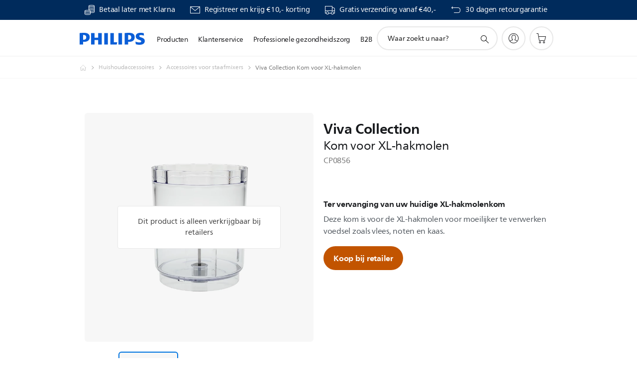

--- FILE ---
content_type: text/html;charset=utf-8
request_url: https://www.philips.nl/c-p/CP0856_01/hakmolenkom/overzicht
body_size: 57579
content:
<!DOCTYPE HTML><html lang="nl-nl" dir="ltr" class="no-js non-ie" xmlns:wb="http://open.weibo.com/wb"> <head> <meta charset="utf-8"> <meta name="viewport" content="width=device-width, initial-scale=1"> <script>LUX=function(){function n(){return Date.now?Date.now():+new Date}var r,t=n(),a=window.performance||{},e=a.timing||{activationStart:0,navigationStart:(null===(r=window.LUX)||void 0===r?void 0:r.ns)||t};function i(){return a.now?(r=a.now(),Math.floor(r)):n()-e.navigationStart;var r}(LUX=window.LUX||{}).ac=[],LUX.addData=function(n,r){return LUX.cmd(["addData",n,r])},LUX.cmd=function(n){return LUX.ac.push(n)},LUX.getDebug=function(){return[[t,0,[]]]},LUX.init=function(){return LUX.cmd(["init"])},LUX.mark=function(){for(var n=[],r=0;r<arguments.length;r++)n[r]=arguments[r];if(a.mark)return a.mark.apply(a,n);var t=n[0],e=n[1]||{};void 0===e.startTime&&(e.startTime=i());LUX.cmd(["mark",t,e])},LUX.markLoadTime=function(){return LUX.cmd(["markLoadTime",i()])},LUX.measure=function(){for(var n=[],r=0;r<arguments.length;r++)n[r]=arguments[r];if(a.measure)return a.measure.apply(a,n);var t,e=n[0],o=n[1],u=n[2];t="object"==typeof o?n[1]:{start:o,end:u};t.duration||t.end||(t.end=i());LUX.cmd(["measure",e,t])},LUX.send=function(){return LUX.cmd(["send"])},LUX.ns=t;var o=LUX;return window.LUX_ae=[],window.addEventListener("error",(function(n){window.LUX_ae.push(n)})),o}();</script> <script>!function(){var e=document.cookie.split("; ").find(function(e){return e.startsWith("notice_gdpr_prefs=")});if(e){var t=e.split("=")[1].split(/[,:\s]+/);t.includes("1")&&((n=document.createElement("script")).src="https://cdn.speedcurve.com/js/lux.js?id=33353111",n.async=!0,n.crossOrigin="anonymous",document.head.appendChild(n))}}();</script> <script>LUX.label="Product Detail";</script> <link rel="preconnect" href="https://www.googletagmanager.com"> <link rel="preconnect" href="https://images.philips.com"> <link rel="preconnect" href="https://consent.trustarc.com/"> <link rel="preconnect" href="https://philipselectronicsne.tt.omtrdc.net" crossorigin="use-credentials"> <link rel="preconnect" href="https://www.googleoptimize.com"> <link rel="preload" href="/c-etc/philips/clientlibs/foundation-base/clientlibs-css-rb2014/fonts/neuefrutigerworld-1.20.0-w02/NeueFrutigerWorldW02-Book.woff2" as="font" type="font/woff2" media="(min-width:701px)" crossorigin> <link rel="preload" href="/c-etc/philips/clientlibs/foundation-base/clientlibs-css-rb2014/fonts/neuefrutigerworld-1.20.0-w02/NeueFrutigerWorldW02-Bold.woff2" as="font" type="font/woff2" media="(min-width:701px)" crossorigin> <link rel="preload" href="/c-etc/philips/clientlibs/foundation-base/clientlibs-css-rb2014/fonts/neuefrutigerworld-1.20.0-w02/NeueFrutigerWorldW02-Light.woff2" as="font" type="font/woff2" media="(min-width:701px)" crossorigin> <link rel="preload" href="/c-etc/philips/clientlibs/foundation-base/clientlibs-css-rb2014/fonts/philips-global-icon-font/philips-global-icon-font-v2.8.woff2" as="font" type="font/woff2" crossorigin> <link rel="preload" href="/c-etc/philips/clientlibs/foundation-base/clientlibs-css-rb2014/fonts/philips-global-icon-font/philips-global-icon-font-32-v2.8.woff2" as="font" type="font/woff2" crossorigin> <script> window.dtm=window.dtm || {};
dtm.dnt=false; </script> <title>Viva Collection Kom voor XL-hakmolen CP0856/01 | Philips</title> <meta name="description" content=" - Deze kom is voor de XL-hakmolen voor moeilijker te verwerken voedsel zoals vlees, noten en kaas."> <meta name="keywords" content="Huishoudaccessoires, Accessoires voor staafmixers, CP0856/01, Kom voor XL-hakmolen"> <meta name="PHILIPS.CONTEXT.LOCALE" content="nl_nl"> <meta name="PHILIPS.CONTEXT.CM.ENABLE" content="true"><meta name="PS_CARDTYPE" content="generic"> <meta name="PS_CONTENTTYPE_KEY" content="product"> <meta name="PS_CONTENTTYPE" content="Product"> <meta name="PS_FILTER_CONTENTTYPE" content="Producten"> <meta name="PS_CONTENTGROUP" content="Producten"> <meta name="PS_TITLE" content="Viva Collection Kom voor XL-hakmolen"> <meta name="PS_SUBTITLE" content=""> <meta name="PS_BODYTEXT" content=" - Deze kom is voor de XL-hakmolen voor moeilijker te verwerken voedsel zoals vlees, noten en kaas."> <meta name="PS_IMAGE" content="https://images.philips.com/is/image/philipsconsumer/vrs_bfed423b73c17d0b23f54f618a498fb5c2e27f79?$pnglarge$"> <meta name="PS_PRODUCT_CONSUMER_STATUS" content="NORMAL"> <meta name="PS_DTN" content="CP0856"> <meta name="PS_QUICKLINK_1_LABEL" content="Overzicht"> <meta name="PS_QUICKLINK_1_LINK" content="https://www.philips.nl/c-p/CP0856_01/hakmolenkom"> <meta name="PS_QUICKLINK_2_LABEL" content="Specificaties"> <meta name="PS_QUICKLINK_2_LINK" content="https://www.philips.nl/c-p/CP0856_01/hakmolenkom/overzicht#specifications"> <meta name="PS_QUICKLINK_3_LABEL" content="Reviews & awards"> <meta name="PS_QUICKLINK_3_LINK" content="https://www.philips.nl/c-p/CP0856_01/hakmolenkom/overzicht#reviews"> <meta name="PS_QUICKLINK_4_LABEL" content="Accessoires & onderdelen"> <meta name="PS_QUICKLINK_4_LINK" content="https://www.philips.nl/c-p/CP0856_01/hakmolenkom/accessoires#reviews"> <meta name="PS_QUICKLINK_5_LABEL" content="Ondersteuning"> <meta name="PS_QUICKLINK_5_LINK" content="https://www.philips.nl/c-p/CP0856_01/hakmolenkom/ondersteuning#reviews"> <meta name="PS_PRODUCT_RANK" content="50"> <meta name="PS_PRODUCT_GROUP" content="Accessoires"> <meta name="PS_PRODUCT_CATEGORY" content="Huishoudaccessoires"> <meta name="PS_PRODUCT_SUBCATEGORY" content="Accessoires voor staafmixers"> <meta name="PS_PRODUCT_TYPE" content="NORMAL"> <meta name="PS_DATE" content="2019-04-08T00:00:00.000+02:00"> <meta name="PS_PRODUCT_SHOPAVAILABILITY" content="false"> <meta name="PS_PRODUCT_ACCESSORY" content="true"> <meta name="PS_ACCESSORY_CTNS" content="HR2621/90,HR2621/90R1,HR2650/90,HR2652/90,HR2655/90,HR2656/90,HR2656/90R1,HR2657/90"> <meta name="PS_PRODUCT_SOLD_ON_PHILIPS" content="false"> <meta name="PS_PRODUCT_PROMOTION" content="false"> <meta name="PS_PRODUCT_SHOPDISCOUNT" content="false"> <meta name="PS_SHOP_ENABLED" content="true"> <meta name="PS_PRODUCT_GROUP_ID" content="ACCESSORIES_GR"> <meta name="PS_PRODUCT_CATEGORY_ID" content="HOUSEHOLD_ACCESSORIES_CA"> <meta name="PS_PRODUCT_SUBCATEGORY_ID" content="HAND_BLENDER_ACCESSORIES_SU"> <meta name="PHILIPS.METRICS.DIVISION" content="CP"> <meta name="PHILIPS.METRICS.SECTION" content="main"> <meta name="PHILIPS.METRICS.COUNTRY" content="nl"> <meta name="PHILIPS.METRICS.LANGUAGE" content="nl"> <meta name="PHILIPS.METRICS.CATALOGTYPE" content="consumer"> <meta name="PHILIPS.METRICS.PRODUCTGROUP" content="accessories"> <meta name="PHILIPS.METRICS.PRODUCTCATEGORY" content="household_accessories"> <meta name="PHILIPS.METRICS.PRODUCTSUBCATEGORY" content="hand_blender_accessories"> <meta name="PHILIPS.METRICS.PRODUCTID" content="cp0856_01"> <meta name="PHILIPS.METRICS.PAGENAME" content="cp0856_01:overview"> <meta property="og:title" content="De Philips Viva Collection Kom voor XL-hakmolen CP0856/01 Kom voor XL-hakmolen kopen"> <meta property="og:description" content="Deze kom is voor de XL-hakmolen voor moeilijker te verwerken voedsel zoals vlees, noten en kaas.‎"> <meta property="og:type" content="product"> <meta property="og:url" content="https://www.philips.nl/c-p/CP0856_01/hakmolenkom"> <meta property="og:site_name" content="Philips"> <meta property="twitter:label2" content="Huishoudaccessoires"> <meta property="twitter:data2" content="Accessoires voor staafmixers"> <script> window.philips = window.philips || {};



philips.context = {
    sector: 'CP',
    isAuthorMode: 'false',
    
    locale: {
        country: 'nl',
        language: 'nl',
        currency: '',
        code: 'nl_NL'
    },
    productCatalog: {
        ctn: 'cp0856/01',
        catalogType: 'consumer',
        productGroup: 'accessories',
        productCategory: 'household_accessories',
        productSubCategory: 'hand_blender_accessories',
        shopEnabled : 'false',
        price: "''",
        
        stars: '',
        reviews: '',
        
        inStock: '',
    },
     productCatalogId:
    {
        ctn: 'CP0856/01',
        groupId: 'ACCESSORIES_GR',
        categoryId: 'HOUSEHOLD_ACCESSORIES_CA',
        subcategoryId: 'HAND_BLENDER_ACCESSORIES_SU',
    },
    page: {
        section: 'main',
        pageName: 'cp0856/01:overview',
        pageType: 'product_detail',
        pageSubType: 'overview',
        pageDetail: 'NORMAL|ACCESSORY',
        tags: '',
        infoType: '',
        trackingGroup: 'D2C-WEB-UPF-Product',
    },
    url: {
        repositoryPath: '/content/B2C/nl_NL/product-catalog/ac/huishoudaccessoires/accessoires-voor-staafmixers/CP0856_01',
        findSimilarProductsLink: 'https://www.philips.nl/c-m-ac/huishoudaccessoires/accessoires-voor-staafmixers/nieuwste',
        
        personalizationUrl:'https://www.philips.nl/c-p/CP0856_01/hakmolenkom'
    }
}; </script> <script src="/a1l4rgpa1fx2crzaqh/s3ns3t0g4k288vipw56.js"></script> <script src="/a1l4rgpa1fx2crzaqh/t1l6vgru59xvprnlz0ll.js" defer></script> <link rel="canonical" href="https://www.philips.nl/c-p/CP0856_01/hakmolenkom"/> <link rel="apple-touch-icon" href="/c-etc/philips/clientlibs/foundation-base/clientlibs-css/img/favicon/favicon-hd.png"> <link rel="icon" type="image/svg+xml" href="/c-etc/philips/clientlibs/foundation-base/clientlibs-css/img/favicon/favicon.svg"> <link rel="icon" type="image/png" href="/c-etc/philips/clientlibs/foundation-base/clientlibs-css/img/favicon/favicon-192x192.png" sizes="192x192"> <link rel="icon" type="image/png" href="/c-etc/philips/clientlibs/foundation-base/clientlibs-css/img/favicon/favicon-96x96.png" sizes="96x96"> <link rel="icon" type="image/png" href="/c-etc/philips/clientlibs/foundation-base/clientlibs-css/img/favicon/favicon-32x32.png" sizes="32x32"> <link rel="icon" type="image/png" href="/c-etc/philips/clientlibs/foundation-base/clientlibs-css/img/favicon/favicon-16x16.png" sizes="16x16"> <meta name="msapplication-TileColor" content="#ffffff"> <meta name="msapplication-TileImage" content="/etc/philips/clientlibs/foundation-base/clientlibs-css/img/favicon/favicon-hd.png"> <script id="product-schema" data-shoppub-eop="2099-01-01T00:00:00.000+01:00" data-shop="false" type="application/ld+json"> {"@type":"Product","@context":"http://schema.org/","name":"Kom voor XL-hakmolen","url":"https://www.philips.nl/c-p/CP0856_01/hakmolenkom","image":["https://images.philips.com/is/image/philipsconsumer/vrs_bfed423b73c17d0b23f54f618a498fb5c2e27f79"],"description":"Deze kom is voor de XL-hakmolen voor moeilijker te verwerken voedsel zoals vlees, noten en kaas.","sku":"CP0856/01","mpn":"CP0856/01","gtin13":"","brand":{"@type":"Thing","name":"Philips"}}</script> <script type="text/javascript"> (function(){(function(l,u,C){var O=[],P=[],f={_version:"3.6.0",_config:{classPrefix:"test-",enableClasses:!0,enableJSClass:!0,usePrefixes:!0},_q:[],on:function(e,t){var n=this;setTimeout(function(){t(n[e])},0)},addTest:function(e,t,n){P.push({name:e,fn:t,options:n})},addAsyncTest:function(e){P.push({name:null,fn:e})}},s=function(){};s.prototype=f,s=new s,s.addTest("svg",!!u.createElementNS&&!!u.createElementNS("http://www.w3.org/2000/svg","svg").createSVGRect),s.addTest("localstorage",function(){var e="modernizr";try{return localStorage.setItem(e,e),localStorage.removeItem(e),!0}catch{return!1}});var w=f._config.usePrefixes?" -webkit- -moz- -o- -ms- ".split(" "):["",""];f._prefixes=w;function v(e,t){return typeof e===t}function F(){var e,t,n,r,i,a,o;for(var p in P)if(P.hasOwnProperty(p)){if(e=[],t=P[p],t.name&&(e.push(t.name.toLowerCase()),t.options&&t.options.aliases&&t.options.aliases.length))for(n=0;n<t.options.aliases.length;n++)e.push(t.options.aliases[n].toLowerCase());for(r=v(t.fn,"function")?t.fn():t.fn,i=0;i<e.length;i++)a=e[i],o=a.split("."),o.length===1?s[o[0]]=r:(s[o[0]]&&!(s[o[0]]instanceof Boolean)&&(s[o[0]]=new Boolean(s[o[0]])),s[o[0]][o[1]]=r),O.push((r?"":"no-")+o.join("-"))}}var g=u.documentElement,_=g.nodeName.toLowerCase()==="svg";function A(e){var t=g.className,n=s._config.classPrefix||"";if(_&&(t=t.baseVal),s._config.enableJSClass){var r=new RegExp("(^|\\s)"+n+"no-js(\\s|$)");t=t.replace(r,"$1"+n+"js$2")}s._config.enableClasses&&(t+=" "+n+e.join(" "+n),_?g.className.baseVal=t:g.className=t)}var j="Moz O ms Webkit",L=f._config.usePrefixes?j.toLowerCase().split(" "):[];f._domPrefixes=L;var T;(function(){var e={}.hasOwnProperty;!v(e,"undefined")&&!v(e.call,"undefined")?T=function(t,n){return e.call(t,n)}:T=function(t,n){return n in t&&v(t.constructor.prototype[n],"undefined")}})(),f._l={},f.on=function(e,t){this._l[e]||(this._l[e]=[]),this._l[e].push(t),s.hasOwnProperty(e)&&setTimeout(function(){s._trigger(e,s[e])},0)},f._trigger=function(e,t){if(this._l[e]){var n=this._l[e];setTimeout(function(){var r,i;for(r=0;r<n.length;r++)i=n[r],i(t)},0),delete this._l[e]}};function q(e,t){if(typeof e=="object")for(var n in e)T(e,n)&&q(n,e[n]);else{e=e.toLowerCase();var r=e.split("."),i=s[r[0]];if(r.length==2&&(i=i[r[1]]),typeof i<"u")return s;t=typeof t=="function"?t():t,r.length==1?s[r[0]]=t:(s[r[0]]&&!(s[r[0]]instanceof Boolean)&&(s[r[0]]=new Boolean(s[r[0]])),s[r[0]][r[1]]=t),A([(t&&t!=!1?"":"no-")+r.join("-")]),s._trigger(e,t)}return s}s._q.push(function(){f.addTest=q});function y(){return typeof u.createElement!="function"?u.createElement(arguments[0]):_?u.createElementNS.call(u,"http://www.w3.org/2000/svg",arguments[0]):u.createElement.apply(u,arguments)}s.addTest("canvas",function(){var e=y("canvas");return!!(e.getContext&&e.getContext("2d"))});var k="CSS"in l&&"supports"in l.CSS,G="supportsCSS"in l;s.addTest("supports",k||G);function J(){var e=u.body;return e||(e=y(_?"svg":"body"),e.fake=!0),e}function z(e,t,n,r){var i="modernizr",a,o,p,c,m=y("div"),d=J();if(parseInt(n,10))for(;n--;)p=y("div"),p.id=r?r[n]:i+(n+1),m.appendChild(p);return a=y("style"),a.type="text/css",a.id="s"+i,(d.fake?d:m).appendChild(a),d.appendChild(m),a.styleSheet?a.styleSheet.cssText=e:a.appendChild(u.createTextNode(e)),m.id=i,d.fake&&(d.style.background="",d.style.overflow="hidden",c=g.style.overflow,g.style.overflow="hidden",g.appendChild(d)),o=t(m,e),d.fake?(d.parentNode.removeChild(d),g.style.overflow=c,g.offsetHeight):m.parentNode.removeChild(m),!!o}var V=function(){var e=l.matchMedia||l.msMatchMedia;return e?function(t){var n=e(t);return n&&n.matches||!1}:function(t){var n=!1;return z("@media "+t+" { #modernizr { position: absolute; } }",function(r){n=(l.getComputedStyle?l.getComputedStyle(r,null):r.currentStyle).position=="absolute"}),n}}();f.mq=V;var X=f.testStyles=z;s.addTest("touchevents",function(){return!!("ontouchstart"in l||l.DocumentTouch&&u instanceof DocumentTouch)});var R=f._config.usePrefixes?j.split(" "):[];f._cssomPrefixes=R;function W(e,t){return!!~(""+e).indexOf(t)}function B(e){return e.replace(/([a-z])-([a-z])/g,function(t,n,r){return n+r.toUpperCase()}).replace(/^-/,"")}var N=function(e){var t=w.length,n=l.CSSRule,r;if(typeof n>"u")return C;if(!e)return!1;if(e=e.replace(/^@/,""),r=e.replace(/-/g,"_").toUpperCase()+"_RULE",r in n)return"@"+e;for(var i=0;i<t;i++){var a=w[i],o=a.toUpperCase()+"_"+r;if(o in n)return"@-"+a.toLowerCase()+"-"+e}return!1};f.atRule=N;function H(e,t){return function(){return e.apply(t,arguments)}}function Z(e,t,n){var r;for(var i in e)if(e[i]in t)return n===!1?e[i]:(r=t[e[i]],v(r,"function")?H(r,n||t):r);return!1}var I={elem:y("modernizr")};s._q.push(function(){delete I.elem});var h={style:I.elem.style};s._q.unshift(function(){delete h.style});function U(e){return e.replace(/([A-Z])/g,function(t,n){return"-"+n.toLowerCase()}).replace(/^ms-/,"-ms-")}function K(e,t,n){var r;if("getComputedStyle"in l){r=getComputedStyle.call(l,e,t);var i=l.console;if(r!==null)n&&(r=r.getPropertyValue(n));else if(i){var a=i.error?"error":"log";i[a].call(i,"getComputedStyle returning null, its possible modernizr test results are inaccurate")}}else r=!t&&e.currentStyle&&e.currentStyle[n];return r}function Q(e,t){var n=e.length;if("CSS"in l&&"supports"in l.CSS){for(;n--;)if(l.CSS.supports(U(e[n]),t))return!0;return!1}else if("CSSSupportsRule"in l){for(var r=[];n--;)r.push("("+U(e[n])+":"+t+")");return r=r.join(" or "),z("@supports ("+r+") { #modernizr { position: absolute; } }",function(i){return K(i,null,"position")=="absolute"})}return C}function D(e,t,n,r){if(r=v(r,"undefined")?!1:r,!v(n,"undefined")){var i=Q(e,n);if(!v(i,"undefined"))return i}for(var a,o,p,c,m,d=["modernizr","tspan","samp"];!h.style&&d.length;)a=!0,h.modElem=y(d.shift()),h.style=h.modElem.style;function E(){a&&(delete h.style,delete h.modElem)}for(p=e.length,o=0;o<p;o++)if(c=e[o],m=h.style[c],W(c,"-")&&(c=B(c)),h.style[c]!==C)if(!r&&!v(n,"undefined")){try{h.style[c]=n}catch{}if(h.style[c]!=m)return E(),t=="pfx"?c:!0}else return E(),t=="pfx"?c:!0;return E(),!1}var Y=f.testProp=function(e,t,n){return D([e],C,t,n)};function x(e,t,n,r,i){var a=e.charAt(0).toUpperCase()+e.slice(1),o=(e+" "+R.join(a+" ")+a).split(" ");return v(t,"string")||v(t,"undefined")?D(o,t,r,i):(o=(e+" "+L.join(a+" ")+a).split(" "),Z(o,t,n))}f.testAllProps=x;function S(e,t,n){return x(e,C,C,t,n)}f.testAllProps=S,s.addTest("flexbox",S("flexBasis","1px",!0)),s.addTest("csstransforms",function(){return navigator.userAgent.indexOf("Android 2.")===-1&&S("transform","scale(1)",!0)}),s.addTest("csstransforms3d",function(){return!!S("perspective","1px",!0)}),s.addTest("csstransitions",S("transition","all",!0)),s.addTest("appearance",S("appearance"));var b=f.prefixed=function(e,t,n){return e.indexOf("@")===0?N(e):(e.indexOf("-")!=-1&&(e=B(e)),t?x(e,t,n):x(e,"pfx"))};s.addTest("fullscreen",!!(b("exitFullscreen",u,!1)||b("cancelFullScreen",u,!1))),s.addTest("objectfit",!!b("objectFit"),{aliases:["object-fit"]}),F(),A(O),delete f.addTest,delete f.addAsyncTest;for(var M=0;M<s._q.length;M++)s._q[M]();l.Modernizr=s})(window,document),window.Modernizr.addTest("correctvh",function(){return!navigator.userAgent.match(/(iPad|iPhone);.*CPU.*OS (6|7)_\d/i)}),window.Modernizr.addTest("touch",function(){return window.Modernizr.touchevents}),window.Modernizr.addTest("ipad",function(){return!!navigator.userAgent.match(/iPad/i)}),window.Modernizr.addTest("iphone",function(){return!!navigator.userAgent.match(/iPhone/i)}),window.Modernizr.addTest("ipod",function(){return!!navigator.userAgent.match(/iPod/i)}),window.Modernizr.addTest("ios",function(){return window.Modernizr.ipad||window.Modernizr.ipod||window.Modernizr.iphone}),function(){var l=document.documentElement,u="no-js";window.Modernizr._config.classPrefix&&l.className.indexOf(u)>-1&&(l.className=l.className.replace(u,window.Modernizr._config.classPrefix+"js"))}(),function(){window.sessionStorage&&window.sessionStorage.getItem("philips.hideRecallBanner")==="true"&&document.documentElement.classList.add("pv-hrb")}()})(); </script><link rel="stylesheet" href="/c-etc/designs/b2c-seamless-theme/clientlibs.260119.css" type="text/css"> <script type="application/json" class="pv-d2c-search__translations"> {"translations":{"d2c-search.more-tab":"Ondersteuning en meer","d2c-search.versuni-lp-card-vacuum-link":"https://www.home-appliances.philips/nl/nl/u/floor-care-vacuums-mops?utm_source=philips.nl&utm_medium=referral&utm_campaign=int-search","d2c-search.search-empty":"Geen zoekopdracht","d2c-search.sort-by-date-asc":"Datum (oplopend)","d2c-search.popular-support-topics-title":"Ondersteuningsonderwerpen","d2c-search.filter-rating-value":"{0} en hoger","d2c-search.help-banner-title":"Vind producten voor de gezondheidszorg en ziekenhuizen, en ondersteuning","d2c-search.suggested-results":"Voorgestelde resultaten","TBD":"Op voorraad","d2c-search.versuni-lp-card-climate-link":"https://www.home-appliances.philips/nl/nl/u/climate-care?utm_source=philips.nl&utm_medium=referral&utm_campaign=int-search","d2c-search.filter-range-max":"Max","d2c-search.versuni-lp-card-kitchen-link":"https://www.home-appliances.philips/nl/nl/u/kitchen-appliances?utm_source=philips.nl&utm_medium=referral&utm_campaign=int-search","d2c-search.versuni-lp-card-home-link":"https://www.home.id/nl-NL/support?utm_source=philips.nl&utm_medium=referral&utm_campaign=int-search","d2c-search.sort-by-date-desc":"Datum (aflopend)\n","d2c-search.no-result-for-search":"Sorry! Geen resultaten gevonden. ","d2c-search.nmore":"Meer","d2c-search.add-to-cart-btn":"In winkelwagen","d2c-search.search-results-for":"Zoekresultaten voor","d2c-search.tab.modal.option.support":"Vind ondersteuning voor een product","d2c-search.versuni-lp-card-pet-title":"Huisdierenverzorging","d2c-search.versuni-lp-title":"Het lijkt erop dat je op zoek bent naar huishoudelijke producten","d2c-search.tab.modal.list.label":"Wat zoek je?","d2c-search.overall-rating":"Algemene waardering","d2c-search.bundle-discount-label":"Combinatiekorting","d2c-search.recently-viewed-title":"Artikelen die u onlangs hebt bekeken","d2c-search.filter-rating-title":"Klantbeoordeling","d2c-search.versuni-lp-card-coffee-link":"https://www.home-appliances.philips/nl/nl/u/coffee-machines?utm_source=philips.nl&utm_medium=referral&utm_campaign=int-search","d2c-search.submit-search-box":"Zoekopdracht verzenden","d2c-search.sort-by-size-asc":"Grootte (oplopend)\n","d2c-search.filters-title":"Filters","d2c-search.sort-by-alphabetical-desc":"Alfabetisch (aflopend)\n","d2c-search.help-banner-cta-link":"https://www.philips.nl/healthcare","d2c-search.versuni-lp-card-garden-link":"https://www.home-appliances.philips/nl/nl/u/garden-care?utm_source=philips.nl&utm_medium=referral&utm_campaign=int-search","d2c-search.tab.modal.option.products":"Ontdek producten om te shoppen","d2c-search.versuni-lp-card-home-title":"Productonderhoud & Ondersteuning","d2c-search.sort-by-relevance":"Relevantie","d2c-search.filter-price-title":"Prijs","d2c-search.help-banner-desc":"Echografie, monitoren, beeldvorming en meer"," d2c-search.more-tab":"Ondersteuning en meer","d2c-search.sort-by-newest":"Meest recent","d2c-search.versuni-lp-card-kitchen-title":"Keukenapparaten","d2c-search.popular-categories-title":"Misschien zoek je dit:","d2c-search.clear":"Helder","d2c-search.help-suggestions-title":"Suggesties","d2c-search.products-tab":"Winkelen","d2c-search.versuni-lp-card-climate-title":"Luchtkwaliteit","d2c-search-added-to-cart-btn":"Toegevoegd aan winkelwagentje","d2c-search.refurbishment-label":"Refurbishment","d2c-search.sort-by-size-desc":"Grootte (aflopend)\n","d2c-search.search-box-sitewide":"Op de hele site\n","d2c-search.filter-apply-all":"Filters toepassen","d2c-search.what-look-for":"Waar zoekt u naar?","d2c-search.sort-by-price-high-to-low":"Prijs (hoogste)","d2c-search.try-different-search":"Probeer een andere zoekopdracht.","d2c-search.notify-me-btn":"Informeer mij","d2c-search.versuni-lp-card-vacuum-title":"Stofzuigers en dweilen","d2c-search.versuni-lp-card-coffee-title":"Koffiezetapparaten","d2c-search.filter-price-range":"Prijs {0} - {1}","d2c-search.srp-price-disclaimer":"Adviesprijs","d2c-search.sort-by-alphabetical-asc":"Alfabetisch (oplopend)\n","d2c-search.versuni-lp-card-ironing-link":"https://www.home-appliances.philips/nl/nl/u/garment-care-ironing?utm_source=philips.nl&utm_medium=referral&utm_campaign=int-search","d2c-search.versuni-lp-card-ironing-title":"Strijken en kledingonderhoud","d2c-search.sort-by-rating":"Waardering","d2c-search.help-banner-cta-text":"Ga naar Philips.com/healthcare","d2c-search.search-box-label":"Zoeken op de site","d2c-search.tab.modal.title\n":"Zoeken","d2c-search.filter-range-min":"Min","d2c-search.filter-availability-in-stock":"Op voorraad","d2c-search.versuni-lp-card-pet-link":"https://www.home-appliances.philips/nl/nl/u/pet-care?utm_source=philips.nl&utm_medium=referral&utm_campaign=int-search","d2c-search.versuni-lp-card-garden-title":"Tuinverzorging","d2c-search.versuni-lp-description":"We hebben onze huishoudelijke artikelen naar een nieuw onderkomen verplaatst! Ben je op zoek naar een van deze producten?","d2c-search.filter-availability-title":"Beschikbaarheid","d2c-search.help-suggestions-1":"Controleer of u alle woorden correct hebt gespeld.","d2c-search.help-suggestions-3":"Zoeken op productnaam (bijv. Airfryer, Sonicare).","d2c-search.help-suggestions-2":"Zoeken op productnummer (bijv. HD9240/90, L2BO/00).","d2c-search.added-to-cart-btn":"Toegevoegd aan winkelwagentje","d2c-search.help-suggestions-4":"Probeer andere trefwoorden.","d2c-search.filter-clear-all":"Filters wissen","d2c-search.sort-by-price-low-to-high":"Prijs (laagste)"}} </script></head> <body class="productdetailspage " style=" " data-country="NL" data-language="nl" data-locale="nl_NL"> <!--<noindex>--> <!-- HEADER SECTION START --> <div class="genericheaderpage basepage page"><div class="header n02v3-header-a n02v3-header component-base"> <header class="p-n02v3 p-layout-row p-n02v3__hamburger--close
     
     
    default pv-padding-block-end--m
     
     p-n02v3__contextual 
     
     p-n02v3__shop 
    p-n02v3__usp-banner--active 
    p-n02v3--b2c
    p-n02v3--show-search-field
    
     "
        data-n25="false"
        data-n25-mobile="false"
        data-flyout-links="{&quot;howToRegister&quot;:&quot;https://www.philips.nl/myphilips/register-your-product&quot;,&quot;myProducts&quot;:&quot;/myphilips#/my-products&quot;,&quot;registerProduct&quot;:&quot;/myphilips#/register-new-product/search&quot;,&quot;myDashboard&quot;:&quot;/myphilips#/my-home&quot;,&quot;login&quot;:&quot;/myphilips&quot;,&quot;myAccount&quot;:&quot;https://www.philips.nl/myphilips/register-product#tab\u003duser&quot;,&quot;signUp&quot;:&quot;https://www.philips.nl/myphilips/login#tab\u003dsign-up&quot;}"
        data-is-fixed-height="true"
        data-is-stock-indicator = "inherit"
        data-stock-market=""
        data-stock-indicator-api = "https://tools.eurolandir.com/tools/pricefeed/xmlirmultiiso5.aspx?companyid=2522"
        data-shop-site=""> <div class="p-n02v3__top-banner" data-shop-error-message="Vanwege gepland onderhoud is het momenteel niet mogelijk om aankopen te doen. Probeer het over een paar uur opnieuw.
"> <div class="geodetectionbar tc53-geo-detection-bar"> <div class="p-tc53-geo-detection-bar" data-current-page-path='/content/B2C/nl_NL/product-catalog/ac/huishoudaccessoires/accessoires-voor-staafmixers/CP0856_01'> <script type="text/x-handlebars-template" data-template="tc53-geo-detection-bar-template"> <div class="p-notification-bar p-navigation" > <span class="p-text p-direction-ltr"> <label class="p-label" >This page is also available in</label> <a  data-track-type="track-conversion" data-track-name="interaction"  data-track-description="link:geo_detection" class="p-anchor-geobar" href="{{url}}">{{urlLinkName}}</a> </span> <button class="p-close p-square p-inverted p-icon-close p-small" aria-label="Sluiten"></button> </div> </script> </div> </div> <div class="p-n02v3__usp-banner-wrapper   "> <ul class="p-n02v3__usp-banner p-layout-inner p-cell-gutter
                                                 p-n02v3__usp-banner--col4"> <li class="p-n02v3__usp-banner-item"> <div class="gc23v2-1 gc23v2-icon component-base"> <div class="p-gc23v2-icon  
         p-icon-with-text
		
		
         p-row-gutter  "> <!--googleoff: anchor--> <a class="" data-track-type="track-conversion" data-track-name="interaction" data-track-compid="gc23v2" data-track-description="icon:promotion" href="https://www.philips.nl/c-w/promotions/klarna-promotion" target="_self" title="(opent in hetzelfde venster)" rel="" aria-label=""> <i class="p-icon-coins"
							aria-label="foundation-base.gc23.p-icon-coins"></i> <div class="p-gc23v2-icon-text"> <p>Betaal later met Klarna</p> </div> </a> <!--googleon: anchor--> </div> </div> </li> <li class="p-n02v3__usp-banner-item"> <div class="gc23v2-2 gc23v2-icon component-base"> <div class="p-gc23v2-icon  
         p-icon-with-text
		
		
         p-row-gutter  "> <!--googleoff: anchor--> <a class="" data-track-type="track-conversion" data-track-name="interaction" data-track-compid="gc23v2" data-track-description="icon:philips_member" href="https://www.philips.nl/c-e/member.html" target="_self" title="(opent in hetzelfde venster)" rel="" aria-label=""> <i class="p-icon-envelope"
							aria-label="envelop pictogram"></i> <div class="p-gc23v2-icon-text"> <p>Registreer en krijg €10,- korting</p> </div> </a> <!--googleon: anchor--> </div> </div> </li> <li class="p-n02v3__usp-banner-item"> <div class="gc23v2-3 gc23v2-icon component-base"> <div class="p-gc23v2-icon  
         p-icon-with-text
		
		
         p-row-gutter  "> <i class="p-icon-transport-truck"
							aria-label="transportwagen icoon"></i> <div class="p-gc23v2-icon-text"> <p><a href="https://www.philips.nl/c-w/support-home/online-store-faq.html#slide_delivery_faq">Gratis verzending vanaf €40,-</a></p> </div> </div> </div> </li> <li class="p-n02v3__usp-banner-item"> <div class="gc23v2-4 gc23v2-icon component-base"> <div class="p-gc23v2-icon  
         p-icon-with-text
		
		
         p-row-gutter  "> <!--googleoff: anchor--> <a class="" data-track-type="track-conversion" data-track-name="interaction" data-track-compid="gc23v2" data-track-description="icon:return" href="https://www.philips.nl/c-w/consumenten-ondersteuning/online-store-faq#slide_returns" target="_self" title="(opent in hetzelfde venster)" rel="" aria-label=""> <i class="p-icon-returns"
							aria-label="foundation-base.gc23.p-icon-returns"></i> <div class="p-gc23v2-icon-text"> <p>30 dagen retourgarantie</p> </div> </a> <!--googleon: anchor--> </div> </div> </li> </ul> </div> </div> <div class="p-n02v3__inner"> <div class="p-layout-inner"> <div class="p-n02v3__shape"> <a href='https://www.philips.nl/' title="Startpagina" class="p-n02v3__shapelink"> <div class="p-n02v3__shape-wrapper"> <svg width="131" height="24" viewBox="0 0 131 24" fill="none" xmlns="http://www.w3.org/2000/svg"> <path d="M44.4019 0.480751V23.5192H37.3709V14.4601H30.0545V23.5192H23.0235V0.480751H30.0545V9.63756H37.3709V0.480751H44.4019ZM68.8676 18.892V0.480751H61.8366V23.5192H74.5465L75.6056 18.892H68.8601H68.8676ZM56.6385 0.480751H49.6075V23.5192H56.6385V0.480751ZM85.1455 0.480751H78.1145V23.5192H85.1455V0.480751ZM119.82 6.36244C119.82 5.10798 121.074 4.52958 123.095 4.52958C125.311 4.52958 127.715 5.01033 129.36 5.68639L128.781 0.676056C126.948 0.292958 125.311 0 122.329 0C116.65 0 112.789 2.2385 112.789 6.94085C112.789 15.0385 123.771 13.4009 123.771 17.1568C123.771 18.5991 122.712 19.3728 120.113 19.3728C117.799 19.3728 114.238 18.5991 112.12 17.5399L112.894 22.8432C115.012 23.6169 117.904 24 120.218 24C126.092 24 130.907 22.0695 130.907 16.2854C130.907 8.5784 119.827 10.0207 119.827 6.35493L119.82 6.36244ZM110.67 8.77371C110.67 14.6554 106.524 18.0282 99.9812 18.0282H97.4798V23.5192H90.4488V0.480751C92.8601 0.187794 96.2254 0 99.0197 0C106.246 0 110.678 2.31361 110.678 8.77371H110.67ZM103.737 8.87136C103.737 5.97934 102.1 4.34178 98.6291 4.34178C98.2685 4.34178 97.8854 4.34178 97.4723 4.36432V13.8817H98.6291C102.287 13.8817 103.737 11.861 103.737 8.87136ZM20.2291 8.77371C20.2291 14.6554 16.0901 18.0282 9.53991 18.0282H7.0385V23.5192H0V0.480751C2.41127 0.187794 5.77653 0 8.57089 0C15.7972 0 20.2216 2.31361 20.2216 8.77371H20.2291ZM13.2883 8.87136C13.2883 5.97934 11.6507 4.34178 8.18779 4.34178C7.82723 4.34178 7.44413 4.34178 7.03099 4.36432V13.8817H8.18779C11.846 13.8817 13.2883 11.861 13.2883 8.87136Z" fill="#0B5ED7"/> </svg> </div> </a> </div> </div> <nav class="p-n02v3__menu"> <div class="p-n02v3__mobiletopbg" aria-hidden="true"></div> <div class="p-n02v3__mobilebottombg" aria-hidden="true"></div> <div class="p-n02v3__m1bg"> <div class="p-n02v3__mwrap"> <div class="p-n02v3__m1title"></div> <ul class="p-n02v3__m1"> <li class="p-n02v3__mli p-n02v3__products p-m-1
                                
                                "> <a href="#" class="p-n02v3__mlink" data-track-type="track-nav-nena" data-track-compid="n02v3" data-track-navid="header" data-track-navdest="consumer:producten"> <span class="p-n02v3__m1item pv-heading pv-body--s pv-bold">Producten</span> </a> <div class="p-n02v3__m2bg p-n02v3__miconbg p-n02v3__m2bg--products p-n02v3__mbg--hidden
                                    p-n02v3__contextual--mgbg"> <div class="p-n02v3__mwrap"> <div class="p-n02v3__mtitle"> <div class="p-n02v3__mback">Hoofdmenu</div> <div class="p-n02v3__listtitle "> <div class="p-n02v3__mclose"><button class="p-icon-close" arial-label="Hoofdmenu" ></button></div> <div class="pv-heading pv-body--m pv-bold">Producten</div> </div> </div> <ul class="p-n02v3__m2 p-n02v3__micon"> <li class="p-n02v3__mli p-m-1-1 p-n02v3__group
                                                        "> <a href="#" class="p-n02v3__mlink" data-track-type="track-nav-nena" data-track-compid="n02v3" data-track-navid="header" data-track-navdest="consumer:producten:huishoudelijke_artikelen"> <span class="p-icon-household--32 p-n02v3__m2icon"></span> <span class="pv-heading pv-body--s pv-bold p-n02v3__m2text">Huishoudelijke artikelen</span> </a> <div class="p-n02v3__m3bg p-n02v3__mflyout p-n02v3__mbg--hidden
                                                            " data-bg-level="3"> <div class="p-n02v3__mwrap"> <div class="p-n02v3__mtitle p-n02v3__t--col14"> <div class="p-n02v3__mback">Hoofdmenu</div> <div class="p-n02v3__listtitle "> <div class="p-n02v3__mclose"><button class="p-icon-close"
                                                                                                        arial-label="Hoofdmenu"></button></div> <div class="pv-heading pv-body--m pv-bold">Huishoudelijke artikelen</div> </div> </div> <ul class="p-n02v3__m3 p-n02v3__m--col14"> <li class="p-n02v3__mli p-n02v3__mli--subgroup p-m-1-1-1
                    "> <a href='#' class="p-n02v3__mlink"><span class="pv-heading pv-body--s">Producten voor thuisverzorging</span></a> <div class="p-n02v3__m4bg
                        " data-bg-level="4"> <div class="p-n02v3__mwrap"> <div class="p-n02v3__mtitle p-n02v3__t--col34"> <div class="p-n02v3__mback">Huishoudelijke artikelen</div> <div class="p-n02v3__listtitle "> <div class="p-n02v3__mclose"><button class="p-icon-close"
                                                                       arial-label="Terug"></button></div> <div class="pv-heading pv-body--m pv-bold">Producten voor thuisverzorging</div> </div> </div> <ul class="p-n02v3__m4
            p-n02v3__m--col24
            "> <li class="p-n02v3__mli p-n02v3__mli--cat p-m-1-1-1-1
             "> <a target="_blank" href='https://www.home-appliances.philips/nl/nl/u/kitchen-appliances?utm_source=philips.nl&utm_medium=referral&utm_campaign=nav-menu' class="p-n02v3__mlink p-n02v3__mlink--no-childs" data-track-type="track-nav-nena" data-track-compid="n02v3" data-track-navid="header" data-track-navdest="consumer:producten:ho:huishoudelijke_artikelen:producten_voor_thuisverzorging:kitchen-appliances-nav"> <span class="pv-heading pv-body--s"> Keukenapparaten <span class="p-icon-external-link"></span> </span> </a> </li> <li class="p-n02v3__mli p-n02v3__mli--cat p-m-1-1-1-2
             "> <a target="_blank" href='https://www.home-appliances.philips/nl/nl/u/coffee-machines?utm_source=philips.nl&utm_medium=referral&utm_campaign=nav-menu' class="p-n02v3__mlink p-n02v3__mlink--no-childs" data-track-type="track-nav-nena" data-track-compid="n02v3" data-track-navid="header" data-track-navdest="consumer:producten:ho:huishoudelijke_artikelen:producten_voor_thuisverzorging:coffee-machines-nav"> <span class="pv-heading pv-body--s"> Koffiezetapparaten <span class="p-icon-external-link"></span> </span> </a> </li> <li class="p-n02v3__mli p-n02v3__mli--cat p-m-1-1-1-3
             "> <a target="_blank" href='https://www.home-appliances.philips/nl/nl/u/floor-care-vacuums-mops?utm_source=philips.nl&utm_medium=referral&utm_campaign=nav-menu' class="p-n02v3__mlink p-n02v3__mlink--no-childs" data-track-type="track-nav-nena" data-track-compid="n02v3" data-track-navid="header" data-track-navdest="consumer:producten:ho:huishoudelijke_artikelen:producten_voor_thuisverzorging:floor-care-vacuums-mops-nav"> <span class="pv-heading pv-body--s"> Stofzuigers en dweilen <span class="p-icon-external-link"></span> </span> </a> </li> <li class="p-n02v3__mli p-n02v3__mli--cat p-m-1-1-1-4
             "> <a target="_blank" href='https://www.home-appliances.philips/nl/nl/u/garment-care-ironing?utm_source=philips.nl&utm_medium=referral&utm_campaign=nav-menu' class="p-n02v3__mlink p-n02v3__mlink--no-childs" data-track-type="track-nav-nena" data-track-compid="n02v3" data-track-navid="header" data-track-navdest="consumer:producten:ho:huishoudelijke_artikelen:producten_voor_thuisverzorging:garment-care-ironing-nav"> <span class="pv-heading pv-body--s"> Strijken en kledingonderhoud <span class="p-icon-external-link"></span> </span> </a> </li> <li class="p-n02v3__mli p-n02v3__mli--cat p-m-1-1-1-5
             "> <a target="_blank" href='https://www.home-appliances.philips/nl/nl/u/climate-care?utm_source=philips.nl&utm_medium=referral&utm_campaign=nav-menu' class="p-n02v3__mlink p-n02v3__mlink--no-childs" data-track-type="track-nav-nena" data-track-compid="n02v3" data-track-navid="header" data-track-navdest="consumer:producten:ho:huishoudelijke_artikelen:producten_voor_thuisverzorging:climate-care"> <span class="pv-heading pv-body--s"> Luchtkwaliteit <span class="p-icon-external-link"></span> </span> </a> </li> <li class="p-n02v3__mli p-n02v3__mli--cat p-m-1-1-1-6
             "> <a target="_blank" href='https://www.home-appliances.philips/nl/nl/u/pet-care?utm_source=philips.nl&utm_medium=referral&utm_campaign=nav-menu' class="p-n02v3__mlink p-n02v3__mlink--no-childs" data-track-type="track-nav-nena" data-track-compid="n02v3" data-track-navid="header" data-track-navdest="consumer:producten:ho:huishoudelijke_artikelen:producten_voor_thuisverzorging:pet-care-nav"> <span class="pv-heading pv-body--s"> Huisdierenverzorging <span class="p-icon-external-link"></span> </span> </a> </li> <li class="p-n02v3__mli p-n02v3__mli--cat p-m-1-1-1-7
             "> <a target="_blank" href='https://www.home-appliances.philips/nl/nl/u/garden-care?utm_source=philips.nl&utm_medium=referral&utm_campaign=nav-menu' class="p-n02v3__mlink p-n02v3__mlink--no-childs" data-track-type="track-nav-nena" data-track-compid="n02v3" data-track-navid="header" data-track-navdest="consumer:producten:ho:huishoudelijke_artikelen:producten_voor_thuisverzorging:garden-care-nav"> <span class="pv-heading pv-body--s"> Tuinverzorging <span class="p-icon-external-link"></span> </span> </a> </li> <li class="p-n02v3__mli p-n02v3__mli--cat p-m-1-1-1-8
             "> <a target="_blank" href='https://www.home-appliances.philips/nl/nl/c/black-friday-deals-offers' class="p-n02v3__mlink p-n02v3__mlink--no-childs" data-track-type="track-nav-nena" data-track-compid="n02v3" data-track-navid="header" data-track-navdest="consumer:producten:ho:huishoudelijke_artikelen:producten_voor_thuisverzorging:blackfriday-navi"> <span class="pv-heading pv-body--s"> Black Friday <span class="p-icon-external-link"></span> </span> </a> </li> </ul> </div> </div> </li> <li class="p-n02v3__mli p-n02v3__mli--subgroup p-m-1-1-2
                    "> <a href='#' class="p-n02v3__mlink"><span class="pv-heading pv-body--s">Waterproducten</span></a> <div class="p-n02v3__m4bg
                        " data-bg-level="4"> <div class="p-n02v3__mwrap"> <div class="p-n02v3__mtitle p-n02v3__t--col34"> <div class="p-n02v3__mback">Huishoudelijke artikelen</div> <div class="p-n02v3__listtitle "> <div class="p-n02v3__mclose"><button class="p-icon-close"
                                                                       arial-label="Terug"></button></div> <div class="pv-heading pv-body--m pv-bold">Waterproducten</div> </div> </div> <ul class="p-n02v3__m4
            p-n02v3__m--col24
            "> <li class="p-n02v3__mli p-n02v3__mli--cat p-m-1-1-2-1
             "> <a target="" href='https://www.philips.nl/c-m-ho/waterdrinkproducten' class="p-n02v3__mlink p-n02v3__mlink--no-childs" data-track-type="track-nav-nena" data-track-compid="n02v3" data-track-navid="header" data-track-navdest="consumer:producten:ho:huishoudelijke_artikelen:waterproducten:drinking-solutions"> <span class="pv-heading pv-body--s"> Drinkoplossingen </span> </a> </li> <li class="p-n02v3__mli p-n02v3__mli--cat p-m-1-1-2-2
             "> <a target="" href='https://www.philips.nl/c-m-ho/badkameroplossingen' class="p-n02v3__mlink p-n02v3__mlink--no-childs" data-track-type="track-nav-nena" data-track-compid="n02v3" data-track-navid="header" data-track-navdest="consumer:producten:ho:huishoudelijke_artikelen:waterproducten:bathroom"> <span class="pv-heading pv-body--s"> Badkamer </span> </a> </li> </ul> </div> </div> </li> <li class="p-n02v3__mli p-n02v3__mli--subgroup p-m-1-1-3
                    "> <a href='#' class="p-n02v3__mlink"><span class="pv-heading pv-body--s">Slimme beveiliging</span></a> <div class="p-n02v3__m4bg
                        " data-bg-level="4"> <div class="p-n02v3__mwrap"> <div class="p-n02v3__mtitle p-n02v3__t--col34"> <div class="p-n02v3__mback">Huishoudelijke artikelen</div> <div class="p-n02v3__listtitle "> <div class="p-n02v3__mclose"><button class="p-icon-close"
                                                                       arial-label="Terug"></button></div> <div class="pv-heading pv-body--m pv-bold">Slimme beveiliging</div> </div> </div> <ul class="p-n02v3__m4
            p-n02v3__m--col24
            "> <li class="p-n02v3__mli p-n02v3__mli--cat p-m-1-1-3-1
             "> <a target="" href='https://www.philips.nl/c-m-so/videofoon' class="p-n02v3__mlink p-n02v3__mlink--no-childs" data-track-type="track-nav-nena" data-track-compid="n02v3" data-track-navid="header" data-track-navdest="consumer:producten:ho:huishoudelijke_artikelen:slimme_beveiliging:intercoms-with-video"> <span class="pv-heading pv-body--s"> Intercoms met video </span> </a> </li> <li class="p-n02v3__mli p-n02v3__mli--cat p-m-1-1-3-2
             "> <a target="" href='https://www.philips.nl/c-m-ho/slimme-beveiliging/beveiligingscameras' class="p-n02v3__mlink p-n02v3__mlink--no-childs" data-track-type="track-nav-nena" data-track-compid="n02v3" data-track-navid="header" data-track-navdest="consumer:producten:ho:huishoudelijke_artikelen:slimme_beveiliging:cameras-for-intercoms-with-video"> <span class="pv-heading pv-body--s"> Camera's voor intercoms met video </span> </a> </li> <li class="p-n02v3__mli p-n02v3__mli--cat p-m-1-1-3-3
             "> <a target="" href='https://www.philips.nl/c-m-ho/slimme-beveiliging/deurbellen' class="p-n02v3__mlink p-n02v3__mlink--no-childs" data-track-type="track-nav-nena" data-track-compid="n02v3" data-track-navid="header" data-track-navdest="consumer:producten:ho:huishoudelijke_artikelen:slimme_beveiliging:doorbells"> <span class="pv-heading pv-body--s"> Deurbellen </span> </a> </li> </ul> </div> </div> </li> </ul> </div> </div> </li> <li class="p-n02v3__mli p-m-1-2 p-n02v3__group
                                                        "> <a href="#" class="p-n02v3__mlink" data-track-type="track-nav-nena" data-track-compid="n02v3" data-track-navid="header" data-track-navdest="consumer:producten:persoonlijke_verzorging"> <span class="p-icon-personalcare--32 p-n02v3__m2icon"></span> <span class="pv-heading pv-body--s pv-bold p-n02v3__m2text">Persoonlijke verzorging</span> </a> <div class="p-n02v3__m3bg p-n02v3__mflyout p-n02v3__mbg--hidden
                                                            " data-bg-level="3"> <div class="p-n02v3__mwrap"> <div class="p-n02v3__mtitle p-n02v3__t--col14"> <div class="p-n02v3__mback">Hoofdmenu</div> <div class="p-n02v3__listtitle "> <div class="p-n02v3__mclose"><button class="p-icon-close"
                                                                                                        arial-label="Hoofdmenu"></button></div> <div class="pv-heading pv-body--m pv-bold">Persoonlijke verzorging</div> </div> </div> <ul class="p-n02v3__m3 p-n02v3__m--col14"> <li class="p-n02v3__mli p-n02v3__mli--subgroup p-m-1-2-1
                    "> <a href='#' class="p-n02v3__mlink"><span class="pv-heading pv-body--s">Mannenverzorging</span></a> <div class="p-n02v3__m4bg
                        " data-bg-level="4"> <div class="p-n02v3__mwrap"> <div class="p-n02v3__mtitle p-n02v3__t--col34"> <div class="p-n02v3__mback">Persoonlijke verzorging</div> <div class="p-n02v3__listtitle "> <div class="p-n02v3__mclose"><button class="p-icon-close"
                                                                       arial-label="Terug"></button></div> <div class="pv-heading pv-body--m pv-bold">Mannenverzorging</div> </div> </div> <ul class="p-n02v3__m4
            p-n02v3__m--col24
            "> <li class="p-n02v3__mli p-n02v3__mli--cat p-m-1-2-1-1
             "> <a target="" href='https://www.philips.nl/c-e/pe/mens-grooming-welcome.html' class="p-n02v3__mlink p-n02v3__mlink--no-childs" data-track-type="track-nav-nena" data-track-compid="n02v3" data-track-navid="header" data-track-navdest="consumer:producten:pe:persoonlijke_verzorging:mannenverzorging:find-the-right-tool-for-your-style"> <span class="pv-heading pv-body--s"> Vind de juiste tool voor jouw stijl </span> </a> </li> <li class="p-n02v3__mli p-n02v3__mli--cat p-m-1-2-1-2
             "> <a target="" href='https://www.philips.nl/c-m-pe/scheerapparaten-voor-het-gezicht' class="p-n02v3__mlink p-n02v3__mlink--no-childs" data-track-type="track-nav-nena" data-track-compid="n02v3" data-track-navid="header" data-track-navdest="consumer:producten:pe:persoonlijke_verzorging:mannenverzorging:scheerapparaten"> <span class="pv-heading pv-body--s"> Scheerapparaten </span> </a> </li> <li class="p-n02v3__mli p-n02v3__mli--cat p-m-1-2-1-3
             "> <a target="" href='https://www.philips.nl/c-m-pe/oneblade-trimmen-modelleren-scheren' class="p-n02v3__mlink p-n02v3__mlink--no-childs" data-track-type="track-nav-nena" data-track-compid="n02v3" data-track-navid="header" data-track-navdest="consumer:producten:pe:persoonlijke_verzorging:mannenverzorging:oneblade-nav"> <span class="pv-heading pv-body--s"> OneBlade </span> </a> </li> <li class="p-n02v3__mli p-n02v3__mli--cat p-m-1-2-1-4
             "> <a target="" href='https://www.philips.nl/c-m-pe/myoneblade#!=&triggername=options-2b6m' class="p-n02v3__mlink p-n02v3__mlink--no-childs" data-track-type="track-nav-nena" data-track-compid="n02v3" data-track-navid="header" data-track-navdest="consumer:producten:pe:persoonlijke_verzorging:mannenverzorging:oneblade-abonnement"> <span class="pv-heading pv-body--s"> OneBlade Abonnement </span> </a> </li> <li class="p-n02v3__mli p-n02v3__mli--cat p-m-1-2-1-5
             "> <a target="" href='https://www.philips.nl/c-m-pe/oneblade-trimmen-modelleren-scheren/oneblade-intimate' class="p-n02v3__mlink p-n02v3__mlink--no-childs" data-track-type="track-nav-nena" data-track-compid="n02v3" data-track-navid="header" data-track-navdest="consumer:producten:pe:persoonlijke_verzorging:mannenverzorging:oneblade-intimate-nav"> <span class="pv-heading pv-body--s"> OneBlade Intimate </span> </a> </li> <li class="p-n02v3__mli p-n02v3__mli--cat p-m-1-2-1-6
             "> <a target="" href='https://www.philips.nl/c-m-pe/tondeuses' class="p-n02v3__mlink p-n02v3__mlink--no-childs" data-track-type="track-nav-nena" data-track-compid="n02v3" data-track-navid="header" data-track-navdest="consumer:producten:pe:persoonlijke_verzorging:mannenverzorging:"> <span class="pv-heading pv-body--s"> Tondeuses </span> </a> </li> <li class="p-n02v3__mli p-n02v3__mli--cat p-m-1-2-1-7
             "> <a target="" href='https://www.philips.nl/c-m-pe/gezicht-stylers-en-multitrimmers/baardtrimmer' class="p-n02v3__mlink p-n02v3__mlink--no-childs" data-track-type="track-nav-nena" data-track-compid="n02v3" data-track-navid="header" data-track-navdest="consumer:producten:pe:persoonlijke_verzorging:mannenverzorging:baardtrimmers"> <span class="pv-heading pv-body--s"> Baardtrimmers </span> </a> </li> <li class="p-n02v3__mli p-n02v3__mli--cat p-m-1-2-1-8
             "> <a target="" href='https://www.philips.nl/c-m-pe/gezicht-stylers-en-multitrimmers/detail-en-neustrimmer' class="p-n02v3__mlink p-n02v3__mlink--no-childs" data-track-type="track-nav-nena" data-track-compid="n02v3" data-track-navid="header" data-track-navdest="consumer:producten:pe:persoonlijke_verzorging:mannenverzorging:neustrimmers_nav"> <span class="pv-heading pv-body--s"> Neustrimmers </span> </a> </li> <li class="p-n02v3__mli p-n02v3__mli--cat p-m-1-2-1-9
             "> <a target="" href='https://www.philips.nl/c-m-pe/body-groomers' class="p-n02v3__mlink p-n02v3__mlink--no-childs" data-track-type="track-nav-nena" data-track-compid="n02v3" data-track-navid="header" data-track-navdest="consumer:producten:pe:persoonlijke_verzorging:mannenverzorging:bodygroomers"> <span class="pv-heading pv-body--s"> Bodygroomers </span> </a> </li> <li class="p-n02v3__mli p-n02v3__mli--cat p-m-1-2-1-10
             "> <a target="" href='https://www.philips.nl/c-m-pe/multigroomers' class="p-n02v3__mlink p-n02v3__mlink--no-childs" data-track-type="track-nav-nena" data-track-compid="n02v3" data-track-navid="header" data-track-navdest="consumer:producten:pe:persoonlijke_verzorging:mannenverzorging:all-in-one"> <span class="pv-heading pv-body--s"> All-in-One </span> </a> </li> <li class="p-n02v3__mli p-n02v3__mli--cat p-m-1-2-1-11
             "> <a target="" href='https://www.philips.nl/c-m-pe/accessoires-en-vervangingen' class="p-n02v3__mlink p-n02v3__mlink--no-childs" data-track-type="track-nav-nena" data-track-compid="n02v3" data-track-navid="header" data-track-navdest="consumer:producten:pe:persoonlijke_verzorging:mannenverzorging:mens-grooming-onderdelen-en-accessoires"> <span class="pv-heading pv-body--s"> Onderdelen en accessoires </span> </a> </li> <li class="p-n02v3__mli p-n02v3__mli--cat p-m-1-2-1-12
             "> <a target="" href='https://www.philips.nl/c-e/mannenverzorging/tips' class="p-n02v3__mlink p-n02v3__mlink--no-childs" data-track-type="track-nav-nena" data-track-compid="n02v3" data-track-navid="header" data-track-navdest="consumer:producten:pe:persoonlijke_verzorging:mannenverzorging:grooming-tips-for-men-nav"> <span class="pv-heading pv-body--s"> Verzorgingstips voor mannen </span> </a> </li> </ul> </div> </div> </li> <li class="p-n02v3__mli p-n02v3__mli--subgroup p-m-1-2-2
                    "> <a href='#' class="p-n02v3__mlink"><span class="pv-heading pv-body--s">Vrouwenverzorging</span></a> <div class="p-n02v3__m4bg
                        " data-bg-level="4"> <div class="p-n02v3__mwrap"> <div class="p-n02v3__mtitle p-n02v3__t--col34"> <div class="p-n02v3__mback">Persoonlijke verzorging</div> <div class="p-n02v3__listtitle "> <div class="p-n02v3__mclose"><button class="p-icon-close"
                                                                       arial-label="Terug"></button></div> <div class="pv-heading pv-body--m pv-bold">Vrouwenverzorging</div> </div> </div> <ul class="p-n02v3__m4
            p-n02v3__m--col24
            "> <li class="p-n02v3__mli p-n02v3__mli--cat p-m-1-2-2-1
             "> <a target="" href='https://www.philips.nl/c-m-pe/lumea-ipl' class="p-n02v3__mlink p-n02v3__mlink--no-childs" data-track-type="track-nav-nena" data-track-compid="n02v3" data-track-navid="header" data-track-navdest="consumer:producten:pe:persoonlijke_verzorging:vrouwenverzorging:lumea-ipl-nav"> <span class="pv-heading pv-body--s"> Lumea IPL </span> </a> </li> <li class="p-n02v3__mli p-n02v3__mli--cat p-m-1-2-2-2
             "> <a target="" href='https://www.philips.nl/c-m-pe/ontharing/lumea-try-and-buy' class="p-n02v3__mlink p-n02v3__mlink--no-childs" data-track-type="track-nav-nena" data-track-compid="n02v3" data-track-navid="header" data-track-navdest="consumer:producten:pe:persoonlijke_verzorging:vrouwenverzorging:lumea-ipl-abonnement-nav"> <span class="pv-heading pv-body--s"> Lumea IPL Abonnement </span> </a> </li> <li class="p-n02v3__mli p-n02v3__mli--cat p-m-1-2-2-3
             "> <a target="" href='https://www.philips.nl/c-m-pe/ontharing' class="p-n02v3__mlink p-n02v3__mlink--no-childs" data-track-type="track-nav-nena" data-track-compid="n02v3" data-track-navid="header" data-track-navdest="consumer:producten:pe:persoonlijke_verzorging:vrouwenverzorging:"> <span class="pv-heading pv-body--s"> Ontharing </span> </a> </li> <li class="p-n02v3__mli p-n02v3__mli--cat p-m-1-2-2-4
             "> <a target="" href='https://www.philips.nl/c-m-pe/oneblade-trimmen-modelleren-scheren/oneblade-intimate' class="p-n02v3__mlink p-n02v3__mlink--no-childs" data-track-type="track-nav-nena" data-track-compid="n02v3" data-track-navid="header" data-track-navdest="consumer:producten:pe:persoonlijke_verzorging:vrouwenverzorging:oneblade-intimate-nav"> <span class="pv-heading pv-body--s"> OneBlade Intimate </span> </a> </li> <li class="p-n02v3__mli p-n02v3__mli--cat p-m-1-2-2-5
             "> <a target="" href='https://www.philips.nl/c-m-pe/haarverzorging/fohns' class="p-n02v3__mlink p-n02v3__mlink--no-childs" data-track-type="track-nav-nena" data-track-compid="n02v3" data-track-navid="header" data-track-navdest="consumer:producten:pe:persoonlijke_verzorging:vrouwenverzorging:fohns"> <span class="pv-heading pv-body--s"> Föhns </span> </a> </li> <li class="p-n02v3__mli p-n02v3__mli--cat p-m-1-2-2-6
             "> <a target="" href='https://www.philips.nl/c-m-pe/haarverzorging/moistureprotect-stijltang' class="p-n02v3__mlink p-n02v3__mlink--no-childs" data-track-type="track-nav-nena" data-track-compid="n02v3" data-track-navid="header" data-track-navdest="consumer:producten:pe:persoonlijke_verzorging:vrouwenverzorging:stijltangen"> <span class="pv-heading pv-body--s"> Stijltangen </span> </a> </li> <li class="p-n02v3__mli p-n02v3__mli--cat p-m-1-2-2-7
             "> <a target="" href='https://www.philips.nl/c-m-pe/haarverzorging/automatische-krultang-stylecare' class="p-n02v3__mlink p-n02v3__mlink--no-childs" data-track-type="track-nav-nena" data-track-compid="n02v3" data-track-navid="header" data-track-navdest="consumer:producten:pe:persoonlijke_verzorging:vrouwenverzorging:krultangen"> <span class="pv-heading pv-body--s"> Krultangen </span> </a> </li> <li class="p-n02v3__mli p-n02v3__mli--cat p-m-1-2-2-8
             "> <a target="" href='https://www.philips.nl/c-m-pe/huidverzorging' class="p-n02v3__mlink p-n02v3__mlink--no-childs" data-track-type="track-nav-nena" data-track-compid="n02v3" data-track-navid="header" data-track-navdest="consumer:producten:pe:persoonlijke_verzorging:vrouwenverzorging:"> <span class="pv-heading pv-body--s"> Huidverzorging </span> </a> </li> <li class="p-n02v3__mli p-n02v3__mli--cat p-m-1-2-2-9
             "> <a target="" href='https://www.philips.nl/c-e/beauty-tips-voor-vrouwen.html' class="p-n02v3__mlink p-n02v3__mlink--no-childs" data-track-type="track-nav-nena" data-track-compid="n02v3" data-track-navid="header" data-track-navdest="consumer:producten:pe:persoonlijke_verzorging:vrouwenverzorging:grooming-tips-for-women-nav"> <span class="pv-heading pv-body--s"> Verzorgingstips voor vrouwen </span> </a> </li> <li class="p-n02v3__mli p-n02v3__mli--cat p-m-1-2-2-10
             "> <a target="" href='https://www.philips.nl/c-m-ac/vrouwelijke-verzorging-accessoires' class="p-n02v3__mlink p-n02v3__mlink--no-childs" data-track-type="track-nav-nena" data-track-compid="n02v3" data-track-navid="header" data-track-navdest="consumer:producten:pe:persoonlijke_verzorging:vrouwenverzorging:onderdelen-en-accessoires"> <span class="pv-heading pv-body--s"> Onderdelen en accessoires </span> </a> </li> </ul> </div> </div> </li> <li class="p-n02v3__mli p-n02v3__mli--subgroup p-m-1-2-3
                    "> <a href='#' class="p-n02v3__mlink"><span class="pv-heading pv-body--s">Mondverzorging</span></a> <div class="p-n02v3__m4bg
                        " data-bg-level="4"> <div class="p-n02v3__mwrap"> <div class="p-n02v3__mtitle p-n02v3__t--col34"> <div class="p-n02v3__mback">Persoonlijke verzorging</div> <div class="p-n02v3__listtitle "> <div class="p-n02v3__mclose"><button class="p-icon-close"
                                                                       arial-label="Terug"></button></div> <a href="https://www.philips.nl/c-e/pe/mondzorgprofessional.html" class="p-n02v3__mlink" data-track-type="track-nav-nena" data-track-compid="n02v3" data-track-navid="header" data-track-navdest="consumer:producten:pe:persoonlijke_verzorging:mondverzorging"> <span class="pv-heading pv-body--m pv-bold p-xs-hidden p-s-hidden p-m-hidden">Mondverzorging</span> <span class="pv-heading pv-body--m pv-bold p-l-hidden">Mondverzorging</span></a> </div> </div> <ul class="p-n02v3__m4
            p-n02v3__m--col24
            "> <li class="p-n02v3__mli p-n02v3__mli--cat p-m-1-2-3-1
             "> <a target="" href='https://www.philips.nl/c-m-pe/elektrische-tandenborstels' class="p-n02v3__mlink p-n02v3__mlink--no-childs" data-track-type="track-nav-nena" data-track-compid="n02v3" data-track-navid="header" data-track-navdest="consumer:producten:pe:persoonlijke_verzorging:mondverzorging:"> <span class="pv-heading pv-body--s"> Elektrische tandenborstels </span> </a> </li> <li class="p-n02v3__mli p-n02v3__mli--cat p-m-1-2-3-2
             "> <a target="" href='https://www.philips.nl/c-m-pe/opzetborstels' class="p-n02v3__mlink p-n02v3__mlink--no-childs" data-track-type="track-nav-nena" data-track-compid="n02v3" data-track-navid="header" data-track-navdest="consumer:producten:pe:persoonlijke_verzorging:mondverzorging:"> <span class="pv-heading pv-body--s"> Opzetborstels </span> </a> </li> <li class="p-n02v3__mli p-n02v3__mli--cat p-m-1-2-3-3
             "> <a target="" href='https://www.philips.nl/c-m-pe/power-flosser/power-flosser-3000/nieuwste#availability=instock&filters=POWER_FLOSSER_3000_SU%2CCORDLESS_POWER_FLOSSER_3000_SU' class="p-n02v3__mlink p-n02v3__mlink--no-childs" data-track-type="track-nav-nena" data-track-compid="n02v3" data-track-navid="header" data-track-navdest="consumer:producten:pe:persoonlijke_verzorging:mondverzorging:airfloss-nav"> <span class="pv-heading pv-body--s"> Power Flosser </span> </a> </li> <li class="p-n02v3__mli p-n02v3__mli--cat p-m-1-2-3-4
             "> <a target="" href='https://www.philips.nl/c-m-pe/elektrische-tandenborstels/nieuwste#availability=instock&filters=PHILIPS_ONE_SONICARE_SU' class="p-n02v3__mlink p-n02v3__mlink--no-childs" data-track-type="track-nav-nena" data-track-compid="n02v3" data-track-navid="header" data-track-navdest="consumer:producten:pe:persoonlijke_verzorging:mondverzorging:philips-one"> <span class="pv-heading pv-body--s"> Philips One </span> </a> </li> <li class="p-n02v3__mli p-n02v3__mli--cat p-m-1-2-3-5
             "> <a target="" href='https://www.philips.nl/c-e/pe/sonicare-subscription-homepage-tpl21-old.html' class="p-n02v3__mlink p-n02v3__mlink--no-childs" data-track-type="track-nav-nena" data-track-compid="n02v3" data-track-navid="header" data-track-navdest="consumer:producten:pe:persoonlijke_verzorging:mondverzorging:sonicare-abonnement"> <span class="pv-heading pv-body--s"> Sonicare abonnement </span> </a> </li> <li class="p-n02v3__mli p-n02v3__mli--cat p-m-1-2-3-6
             "> <a target="" href='https://www.philips.nl/c-e/pe/sonicare-brush-head-subscription.html' class="p-n02v3__mlink p-n02v3__mlink--no-childs" data-track-type="track-nav-nena" data-track-compid="n02v3" data-track-navid="header" data-track-navdest="consumer:producten:pe:persoonlijke_verzorging:mondverzorging:sonicare-brush-head-subscription"> <span class="pv-heading pv-body--s"> Sonicare Opzetborstel Abonnement </span> </a> </li> <li class="p-n02v3__mli p-n02v3__mli--cat p-m-1-2-3-7
             "> <a target="" href='https://www.philips.nl/c-m-pe/zoom-tandenbleekproducten' class="p-n02v3__mlink p-n02v3__mlink--no-childs" data-track-type="track-nav-nena" data-track-compid="n02v3" data-track-navid="header" data-track-navdest="consumer:producten:pe:persoonlijke_verzorging:mondverzorging:witte-tanden-nav"> <span class="pv-heading pv-body--s"> Witte tanden </span> </a> </li> <li class="p-n02v3__mli p-n02v3__mli--cat p-m-1-2-3-8
             "> <a target="" href='https://www.philips.nl/c-m-pe/tandheelkundigen' class="p-n02v3__mlink p-n02v3__mlink--no-childs" data-track-type="track-nav-nena" data-track-compid="n02v3" data-track-navid="header" data-track-navdest="consumer:producten:pe:persoonlijke_verzorging:mondverzorging:oral-care-professionals-nav"> <span class="pv-heading pv-body--s"> Mondzorgprofessionals </span> </a> </li> <li class="p-n02v3__mli p-n02v3__mli--cat p-m-1-2-3-9
             "> <a target="" href='https://www.philips.nl/c-e/pe/tandheelkundige-en-mondverzorging/tand-en-mondverzorging-tips.html' class="p-n02v3__mlink p-n02v3__mlink--no-childs" data-track-type="track-nav-nena" data-track-compid="n02v3" data-track-navid="header" data-track-navdest="consumer:producten:pe:persoonlijke_verzorging:mondverzorging:oral-hygiene-tips-nav"> <span class="pv-heading pv-body--s"> Tips voor mondhygiëne </span> </a> </li> <li class="p-n02v3__mli p-n02v3__mli--cat p-m-1-2-3-10
             "> <a target="" href='https://www.philips.nl/c-m-ac/accessoires-voor-tandenborstels' class="p-n02v3__mlink p-n02v3__mlink--no-childs" data-track-type="track-nav-nena" data-track-compid="n02v3" data-track-navid="header" data-track-navdest="consumer:producten:pe:persoonlijke_verzorging:mondverzorging:oral-care-onderdelen-en-accessoires"> <span class="pv-heading pv-body--s"> Onderdelen en accessoires </span> </a> </li> </ul> </div> </div> </li> <li class="p-n02v3__mli p-n02v3__mli--subgroup p-m-1-2-4
                    "> <a href='#' class="p-n02v3__mlink"><span class="pv-heading pv-body--s">Gezondheid en welzijn</span></a> <div class="p-n02v3__m4bg
                        " data-bg-level="4"> <div class="p-n02v3__mwrap"> <div class="p-n02v3__mtitle p-n02v3__t--col34"> <div class="p-n02v3__mback">Persoonlijke verzorging</div> <div class="p-n02v3__listtitle "> <div class="p-n02v3__mclose"><button class="p-icon-close"
                                                                       arial-label="Terug"></button></div> <div class="pv-heading pv-body--m pv-bold">Gezondheid en welzijn</div> </div> </div> <ul class="p-n02v3__m4
            p-n02v3__m--col24
            "> <li class="p-n02v3__mli p-n02v3__mli--cat p-m-1-2-4-1
             "> <a target="" href='https://www.philips.nl/c-m-pe/lichttherapie' class="p-n02v3__mlink p-n02v3__mlink--no-childs" data-track-type="track-nav-nena" data-track-compid="n02v3" data-track-navid="header" data-track-navdest="consumer:producten:pe:persoonlijke_verzorging:gezondheid_en_welzijn:"> <span class="pv-heading pv-body--s"> Lichttherapie </span> </a> </li> <li class="p-n02v3__mli p-n02v3__mli--cat p-m-1-2-4-2
             "> <a target="" href='https://www.philips.nl/c-m-pe/pijnverlichting' class="p-n02v3__mlink p-n02v3__mlink--no-childs" data-track-type="track-nav-nena" data-track-compid="n02v3" data-track-navid="header" data-track-navdest="consumer:producten:pe:persoonlijke_verzorging:gezondheid_en_welzijn:"> <span class="pv-heading pv-body--s"> Pijntherapie </span> </a> </li> </ul> </div> </div> </li> <li class="p-n02v3__mli p-n02v3__mli--subgroup p-m-1-2-5
                    "> <a href='#' class="p-n02v3__mlink"><span class="pv-heading pv-body--s">Duurzaamheid</span></a> <div class="p-n02v3__m4bg
                        " data-bg-level="4"> <div class="p-n02v3__mwrap"> <div class="p-n02v3__mtitle p-n02v3__t--col34"> <div class="p-n02v3__mback">Persoonlijke verzorging</div> <div class="p-n02v3__listtitle "> <div class="p-n02v3__mclose"><button class="p-icon-close"
                                                                       arial-label="Terug"></button></div> <a href="https://www.philips.nl/c-e/sustainability/duurzaamheid.html" class="p-n02v3__mlink" data-track-type="track-nav-nena" data-track-compid="n02v3" data-track-navid="header" data-track-navdest="consumer:producten:pe:persoonlijke_verzorging:duurzaamheid"> <span class="pv-heading pv-body--m pv-bold p-xs-hidden p-s-hidden p-m-hidden">Duurzaamheid</span> <span class="pv-heading pv-body--m pv-bold p-l-hidden">Duurzaamheid</span></a> </div> </div> <ul class="p-n02v3__m4
            p-n02v3__m--col24
            "> <li class="p-n02v3__mli p-n02v3__mli--cat p-m-1-2-5-1
             "> <a target="" href='https://www.philips.nl/c-e/sustainability/duurzaamheid/duurzame-producten-ontwikkelen.html' class="p-n02v3__mlink p-n02v3__mlink--no-childs" data-track-type="track-nav-nena" data-track-compid="n02v3" data-track-navid="header" data-track-navdest="consumer:producten:pe:persoonlijke_verzorging:duurzaamheid:our-plan-nav"> <span class="pv-heading pv-body--s"> Duurzame productinnovatie </span> </a> </li> <li class="p-n02v3__mli p-n02v3__mli--cat p-m-1-2-5-2
             "> <a target="" href='https://www.philips.nl/c-e/shop/nl-refurbishment.html' class="p-n02v3__mlink p-n02v3__mlink--no-childs" data-track-type="track-nav-nena" data-track-compid="n02v3" data-track-navid="header" data-track-navdest="consumer:producten:pe:persoonlijke_verzorging:duurzaamheid:refurbishment"> <span class="pv-heading pv-body--s"> Refurbished producten </span> </a> </li> <li class="p-n02v3__mli p-n02v3__mli--cat p-m-1-2-5-3
             "> <a target="" href='https://www.philips.nl/c-e/oud-voor-nieuw-regeling.html' class="p-n02v3__mlink p-n02v3__mlink--no-childs" data-track-type="track-nav-nena" data-track-compid="n02v3" data-track-navid="header" data-track-navdest="consumer:producten:pe:persoonlijke_verzorging:duurzaamheid:recycle-your-products"> <span class="pv-heading pv-body--s"> Recycle uw producten </span> </a> </li> </ul> </div> </div> </li> </ul> </div> </div> </li> <li class="p-n02v3__mli p-m-1-3 p-n02v3__group
                                                        "> <a href="#" class="p-n02v3__mlink" data-track-type="track-nav-nena" data-track-compid="n02v3" data-track-navid="header" data-track-navdest="consumer:producten:beeld_en_geluid"> <span class="p-icon-sound-and-vision--32 p-n02v3__m2icon"></span> <span class="pv-heading pv-body--s pv-bold p-n02v3__m2text">Beeld en geluid</span> </a> <div class="p-n02v3__m3bg p-n02v3__mflyout p-n02v3__mbg--hidden
                                                            " data-bg-level="3"> <div class="p-n02v3__mwrap"> <div class="p-n02v3__mtitle p-n02v3__t--col14"> <div class="p-n02v3__mback">Hoofdmenu</div> <div class="p-n02v3__listtitle "> <div class="p-n02v3__mclose"><button class="p-icon-close"
                                                                                                        arial-label="Hoofdmenu"></button></div> <div class="pv-heading pv-body--m pv-bold">Beeld en geluid</div> </div> </div> <ul class="p-n02v3__m3 p-n02v3__m--col14"> <li class="p-n02v3__mli p-n02v3__mli--subgroup p-m-1-3-1
                    "> <a href='#' class="p-n02v3__mlink"><span class="pv-heading pv-body--s">TV, monitors en video</span></a> <div class="p-n02v3__m4bg
                        " data-bg-level="4"> <div class="p-n02v3__mwrap"> <div class="p-n02v3__mtitle p-n02v3__t--col34"> <div class="p-n02v3__mback">Beeld en geluid</div> <div class="p-n02v3__listtitle "> <div class="p-n02v3__mclose"><button class="p-icon-close"
                                                                       arial-label="Terug"></button></div> <div class="pv-heading pv-body--m pv-bold">TV, monitors en video</div> </div> </div> <ul class="p-n02v3__m4
            p-n02v3__m--col24
            "> <li class="p-n02v3__mli p-n02v3__mli--cat p-m-1-3-1-1
             "> <a target="" href='https://www.philips.nl/c-m-so/tv' class="p-n02v3__mlink p-n02v3__mlink--no-childs" data-track-type="track-nav-nena" data-track-compid="n02v3" data-track-navid="header" data-track-navdest="consumer:producten:so:beeld_en_geluid:tv,_monitors_en_video:tv-nav"> <span class="pv-heading pv-body--s"> TV </span> </a> </li> <li class="p-n02v3__mli p-n02v3__mli--cat p-m-1-3-1-2
             "> <a target="" href='https://www.philips.nl/c-m-so/monitoren' class="p-n02v3__mlink p-n02v3__mlink--no-childs" data-track-type="track-nav-nena" data-track-compid="n02v3" data-track-navid="header" data-track-navdest="consumer:producten:so:beeld_en_geluid:tv,_monitors_en_video:"> <span class="pv-heading pv-body--s"> Monitoren </span> </a> </li> <li class="p-n02v3__mli p-n02v3__mli--cat p-m-1-3-1-3
             "> <a target="" href='https://www.philips.nl/c-m-so/projectoren' class="p-n02v3__mlink p-n02v3__mlink--no-childs" data-track-type="track-nav-nena" data-track-compid="n02v3" data-track-navid="header" data-track-navdest="consumer:producten:so:beeld_en_geluid:tv,_monitors_en_video:"> <span class="pv-heading pv-body--s"> Projectoren </span> </a> </li> <li class="p-n02v3__mli p-n02v3__mli--cat p-m-1-3-1-4
             "> <a target="" href='https://www.philips.nl/c-m-so/mediaspelers' class="p-n02v3__mlink p-n02v3__mlink--no-childs" data-track-type="track-nav-nena" data-track-compid="n02v3" data-track-navid="header" data-track-navdest="consumer:producten:so:beeld_en_geluid:tv,_monitors_en_video:"> <span class="pv-heading pv-body--s"> Mediaspelers </span> </a> </li> <li class="p-n02v3__mli p-n02v3__mli--cat p-m-1-3-1-5
             "> <a target="" href='https://www.philips.nl/c-e/so/televisie-koop-advies-welke-tv-kiezen.html' class="p-n02v3__mlink p-n02v3__mlink--no-childs" data-track-type="track-nav-nena" data-track-compid="n02v3" data-track-navid="header" data-track-navdest="consumer:producten:so:beeld_en_geluid:tv,_monitors_en_video:tv-buying-guide"> <span class="pv-heading pv-body--s"> TV Aankoopgids </span> </a> </li> </ul> </div> </div> </li> <li class="p-n02v3__mli p-n02v3__mli--subgroup p-m-1-3-2
                    "> <a href='#' class="p-n02v3__mlink"><span class="pv-heading pv-body--s">Audio</span></a> <div class="p-n02v3__m4bg
                        " data-bg-level="4"> <div class="p-n02v3__mwrap"> <div class="p-n02v3__mtitle p-n02v3__t--col34"> <div class="p-n02v3__mback">Beeld en geluid</div> <div class="p-n02v3__listtitle "> <div class="p-n02v3__mclose"><button class="p-icon-close"
                                                                       arial-label="Terug"></button></div> <div class="pv-heading pv-body--m pv-bold">Audio</div> </div> </div> <ul class="p-n02v3__m4
            p-n02v3__m--col24
            "> <li class="p-n02v3__mli p-n02v3__mli--cat p-m-1-3-2-1
             "> <a target="" href='https://www.philips.nl/c-m-so/home-audio' class="p-n02v3__mlink p-n02v3__mlink--no-childs" data-track-type="track-nav-nena" data-track-compid="n02v3" data-track-navid="header" data-track-navdest="consumer:producten:so:beeld_en_geluid:audio:home-audio"> <span class="pv-heading pv-body--s"> Home Audio </span> </a> </li> <li class="p-n02v3__mli p-n02v3__mli--cat p-m-1-3-2-2
             "> <a target="" href='https://www.philips.nl/c-m-so/soundbars-en-home-sound' class="p-n02v3__mlink p-n02v3__mlink--no-childs" data-track-type="track-nav-nena" data-track-compid="n02v3" data-track-navid="header" data-track-navdest="consumer:producten:so:beeld_en_geluid:audio:"> <span class="pv-heading pv-body--s"> Soundbars en geluid voor thuis </span> </a> </li> <li class="p-n02v3__mli p-n02v3__mli--cat p-m-1-3-2-3
             "> <a target="" href='https://www.philips.nl/c-m-so/koptelefoons' class="p-n02v3__mlink p-n02v3__mlink--no-childs" data-track-type="track-nav-nena" data-track-compid="n02v3" data-track-navid="header" data-track-navdest="consumer:producten:so:beeld_en_geluid:audio:headphones"> <span class="pv-heading pv-body--s"> Koptelefoons </span> </a> </li> <li class="p-n02v3__mli p-n02v3__mli--cat p-m-1-3-2-4
             "> <a target="" href='https://www.philips.nl/c-m-so/draadloze-luidsprekers' class="p-n02v3__mlink p-n02v3__mlink--no-childs" data-track-type="track-nav-nena" data-track-compid="n02v3" data-track-navid="header" data-track-navdest="consumer:producten:so:beeld_en_geluid:audio:wireless-speakers"> <span class="pv-heading pv-body--s"> Draadloze Luidsprekers </span> </a> </li> <li class="p-n02v3__mli p-n02v3__mli--cat p-m-1-3-2-5
             "> <a target="" href='https://www.philips.nl/c-m-so/partyluidsprekers' class="p-n02v3__mlink p-n02v3__mlink--no-childs" data-track-type="track-nav-nena" data-track-compid="n02v3" data-track-navid="header" data-track-navdest="consumer:producten:so:beeld_en_geluid:audio:"> <span class="pv-heading pv-body--s"> Partyluidsprekers </span> </a> </li> <li class="p-n02v3__mli p-n02v3__mli--cat p-m-1-3-2-6
             "> <a target="" href='https://www.philips.nl/c-m-au/audio-in-de-auto' class="p-n02v3__mlink p-n02v3__mlink--no-childs" data-track-type="track-nav-nena" data-track-compid="n02v3" data-track-navid="header" data-track-navdest="consumer:producten:so:beeld_en_geluid:audio:audio-in-de-auto"> <span class="pv-heading pv-body--s"> Audio in de auto </span> </a> </li> <li class="p-n02v3__mli p-n02v3__mli--cat p-m-1-3-2-7
             "> <a target="" href='https://www.philips.nl/c-m-so/spraakrecorder' class="p-n02v3__mlink p-n02v3__mlink--no-childs" data-track-type="track-nav-nena" data-track-compid="n02v3" data-track-navid="header" data-track-navdest="consumer:producten:so:beeld_en_geluid:audio:"> <span class="pv-heading pv-body--s"> Spraakrecorder </span> </a> </li> <li class="p-n02v3__mli p-n02v3__mli--cat p-m-1-3-2-8
             "> <a target="" href='https://www.philips.nl/c-e/so/sound-hub.html' class="p-n02v3__mlink p-n02v3__mlink--no-childs" data-track-type="track-nav-nena" data-track-compid="n02v3" data-track-navid="header" data-track-navdest="consumer:producten:so:beeld_en_geluid:audio:tips-and-inspiration-nav"> <span class="pv-heading pv-body--s"> Tips en inspiratie </span> </a> </li> </ul> </div> </div> </li> <li class="p-n02v3__mli p-n02v3__mli--subgroup p-m-1-3-3
                    "> <a href='#' class="p-n02v3__mlink"><span class="pv-heading pv-body--s">Communicatie</span></a> <div class="p-n02v3__m4bg
                        " data-bg-level="4"> <div class="p-n02v3__mwrap"> <div class="p-n02v3__mtitle p-n02v3__t--col34"> <div class="p-n02v3__mback">Beeld en geluid</div> <div class="p-n02v3__listtitle "> <div class="p-n02v3__mclose"><button class="p-icon-close"
                                                                       arial-label="Terug"></button></div> <div class="pv-heading pv-body--m pv-bold">Communicatie</div> </div> </div> <ul class="p-n02v3__m4
            p-n02v3__m--col24
            "> <li class="p-n02v3__mli p-n02v3__mli--cat p-m-1-3-3-1
             "> <a target="" href='https://www.philips.nl/c-m-so/vaste-telefoons' class="p-n02v3__mlink p-n02v3__mlink--no-childs" data-track-type="track-nav-nena" data-track-compid="n02v3" data-track-navid="header" data-track-navdest="consumer:producten:so:beeld_en_geluid:communicatie:"> <span class="pv-heading pv-body--s"> Vaste telefoons </span> </a> </li> <li class="p-n02v3__mli p-n02v3__mli--cat p-m-1-3-3-2
             "> <a target="" href='https://www.philips.nl/c-m-so/videofoon' class="p-n02v3__mlink p-n02v3__mlink--no-childs" data-track-type="track-nav-nena" data-track-compid="n02v3" data-track-navid="header" data-track-navdest="consumer:producten:so:beeld_en_geluid:communicatie:"> <span class="pv-heading pv-body--s"> Videofoon </span> </a> </li> </ul> </div> </div> </li> <li class="p-n02v3__mli p-n02v3__mli--subgroup p-m-1-3-4
                    "> <a href='#' class="p-n02v3__mlink"><span class="pv-heading pv-body--s">Accessoires</span></a> <div class="p-n02v3__m4bg
                        " data-bg-level="4"> <div class="p-n02v3__mwrap"> <div class="p-n02v3__mtitle p-n02v3__t--col34"> <div class="p-n02v3__mback">Beeld en geluid</div> <div class="p-n02v3__listtitle "> <div class="p-n02v3__mclose"><button class="p-icon-close"
                                                                       arial-label="Terug"></button></div> <div class="pv-heading pv-body--m pv-bold">Accessoires</div> </div> </div> <ul class="p-n02v3__m4
            p-n02v3__m--col24
            "> <li class="p-n02v3__mli p-n02v3__mli--cat p-m-1-3-4-1
             "> <a target="" href='https://www.philips.nl/c-m-so/kabels-en-connectiviteit' class="p-n02v3__mlink p-n02v3__mlink--no-childs" data-track-type="track-nav-nena" data-track-compid="n02v3" data-track-navid="header" data-track-navdest="consumer:producten:so:beeld_en_geluid:accessoires:"> <span class="pv-heading pv-body--s"> AV-connectiviteit </span> </a> </li> <li class="p-n02v3__mli p-n02v3__mli--cat p-m-1-3-4-2
             "> <a target="" href='https://www.philips.nl/c-m-so/accessoires-voor-mobiele-telefoons' class="p-n02v3__mlink p-n02v3__mlink--no-childs" data-track-type="track-nav-nena" data-track-compid="n02v3" data-track-navid="header" data-track-navdest="consumer:producten:so:beeld_en_geluid:accessoires:"> <span class="pv-heading pv-body--s"> Accessoires voor mobiele telefoons </span> </a> </li> <li class="p-n02v3__mli p-n02v3__mli--cat p-m-1-3-4-3
             "> <a target="" href='https://www.philips.nl/c-m-so/computeraccessoires' class="p-n02v3__mlink p-n02v3__mlink--no-childs" data-track-type="track-nav-nena" data-track-compid="n02v3" data-track-navid="header" data-track-navdest="consumer:producten:so:beeld_en_geluid:accessoires:"> <span class="pv-heading pv-body--s"> Computeraccessoires </span> </a> </li> <li class="p-n02v3__mli p-n02v3__mli--cat p-m-1-3-4-4
             "> <a target="" href='https://www.philips.nl/c-m-so/batterijen-en-zaklampen' class="p-n02v3__mlink p-n02v3__mlink--no-childs" data-track-type="track-nav-nena" data-track-compid="n02v3" data-track-navid="header" data-track-navdest="consumer:producten:so:beeld_en_geluid:accessoires:batterijen-en-zaklampen"> <span class="pv-heading pv-body--s"> Batterijen en zaklampen </span> </a> </li> <li class="p-n02v3__mli p-n02v3__mli--cat p-m-1-3-4-5
             "> <a target="" href='https://www.philips.nl/c-m-so/audio-en-video-accessoires' class="p-n02v3__mlink p-n02v3__mlink--no-childs" data-track-type="track-nav-nena" data-track-compid="n02v3" data-track-navid="header" data-track-navdest="consumer:producten:so:beeld_en_geluid:accessoires:audio-en-video-accessoires"> <span class="pv-heading pv-body--s"> Audio en video-accessoires </span> </a> </li> <li class="p-n02v3__mli p-n02v3__mli--cat p-m-1-3-4-6
             "> <a target="" href='https://www.philips.nl/c-m-so/voedingsoplossingen' class="p-n02v3__mlink p-n02v3__mlink--no-childs" data-track-type="track-nav-nena" data-track-compid="n02v3" data-track-navid="header" data-track-navdest="consumer:producten:so:beeld_en_geluid:accessoires:voedingsoplossingen"> <span class="pv-heading pv-body--s"> Voedingsoplossingen </span> </a> </li> <li class="p-n02v3__mli p-n02v3__mli--cat p-m-1-3-4-7
             "> <a target="" href='https://www.philips.nl/c-m-so/opbergen' class="p-n02v3__mlink p-n02v3__mlink--no-childs" data-track-type="track-nav-nena" data-track-compid="n02v3" data-track-navid="header" data-track-navdest="consumer:producten:so:beeld_en_geluid:accessoires:opbergen"> <span class="pv-heading pv-body--s"> Opbergen </span> </a> </li> </ul> </div> </div> </li> </ul> </div> </div> </li> <li class="p-n02v3__mli p-m-1-4 p-n02v3__group
                                                        "> <a href="#" class="p-n02v3__mlink" data-track-type="track-nav-nena" data-track-compid="n02v3" data-track-navid="header" data-track-navdest="consumer:producten:verzorging_voor_moeder_en_kind"> <span class="p-icon-mcc--32 p-n02v3__m2icon"></span> <span class="pv-heading pv-body--s pv-bold p-n02v3__m2text">Verzorging voor moeder en kind</span> </a> <div class="p-n02v3__m3bg p-n02v3__mflyout p-n02v3__mbg--hidden
                                                            " data-bg-level="3"> <div class="p-n02v3__mwrap"> <div class="p-n02v3__mtitle p-n02v3__t--col14"> <div class="p-n02v3__mback">Hoofdmenu</div> <div class="p-n02v3__listtitle "> <div class="p-n02v3__mclose"><button class="p-icon-close"
                                                                                                        arial-label="Hoofdmenu"></button></div> <div class="pv-heading pv-body--m pv-bold">Verzorging voor moeder en kind</div> </div> </div> <ul class="p-n02v3__m3 p-n02v3__m--col14"> <li class="p-n02v3__mli p-n02v3__mli--subgroup p-m-1-4-1
                    "> <a href='#' class="p-n02v3__mlink"><span class="pv-heading pv-body--s">Hulp en ondersteuning</span></a> <div class="p-n02v3__m4bg
                        " data-bg-level="4"> <div class="p-n02v3__mwrap"> <div class="p-n02v3__mtitle p-n02v3__t--col34"> <div class="p-n02v3__mback">Verzorging voor moeder en kind</div> <div class="p-n02v3__listtitle "> <div class="p-n02v3__mclose"><button class="p-icon-close"
                                                                       arial-label="Terug"></button></div> <div class="pv-heading pv-body--m pv-bold">Hulp en ondersteuning</div> </div> </div> <ul class="p-n02v3__m4
            p-n02v3__m--col24
            "> <li class="p-n02v3__mli p-n02v3__mli--cat p-m-1-4-1-1
             "> <a target="" href='https://www.philips.nl/c-m-mo/philips-avent-and-your-baby' class="p-n02v3__mlink p-n02v3__mlink--no-childs" data-track-type="track-nav-nena" data-track-compid="n02v3" data-track-navid="header" data-track-navdest="consumer:producten:mo:verzorging_voor_moeder_en_kind:hulp_en_ondersteuning:philips-avent-baby"> <span class="pv-heading pv-body--s"> Philips Avent-startpagina </span> </a> </li> <li class="p-n02v3__mli p-n02v3__mli--cat p-m-1-4-1-2
             "> <a target="" href='https://www.philips.nl/c-e/mo/tips-voor-ouders' class="p-n02v3__mlink p-n02v3__mlink--no-childs" data-track-type="track-nav-nena" data-track-compid="n02v3" data-track-navid="header" data-track-navdest="consumer:producten:mo:verzorging_voor_moeder_en_kind:hulp_en_ondersteuning:tips-for-parents-nav"> <span class="pv-heading pv-body--s"> Tips voor ouders </span> </a> </li> <li class="p-n02v3__mli p-n02v3__mli--cat p-m-1-4-1-3
             "> <a target="" href='https://www.philips.nl/c-m-ac/verzorging-voor-moeder-en-kind' class="p-n02v3__mlink p-n02v3__mlink--no-childs" data-track-type="track-nav-nena" data-track-compid="n02v3" data-track-navid="header" data-track-navdest="consumer:producten:mo:verzorging_voor_moeder_en_kind:hulp_en_ondersteuning:help-and-support-parts-and-accessories"> <span class="pv-heading pv-body--s"> Onderdelen en accessoires </span> </a> </li> <li class="p-n02v3__mli p-n02v3__mli--cat p-m-1-4-1-4
             "> <a target="" href='https://www.philips.nl/c-e/shop/stapelkorting.html' class="p-n02v3__mlink p-n02v3__mlink--no-childs" data-track-type="track-nav-nena" data-track-compid="n02v3" data-track-navid="header" data-track-navdest="consumer:producten:mo:verzorging_voor_moeder_en_kind:hulp_en_ondersteuning:stack-and-save"> <span class="pv-heading pv-body--s"> Stapel en bespaar </span> </a> </li> </ul> </div> </div> </li> <li class="p-n02v3__mli p-n02v3__mli--subgroup p-m-1-4-2
                    "> <a href='#' class="p-n02v3__mlink"><span class="pv-heading pv-body--s">Voor baby's</span></a> <div class="p-n02v3__m4bg
                        " data-bg-level="4"> <div class="p-n02v3__mwrap"> <div class="p-n02v3__mtitle p-n02v3__t--col34"> <div class="p-n02v3__mback">Verzorging voor moeder en kind</div> <div class="p-n02v3__listtitle "> <div class="p-n02v3__mclose"><button class="p-icon-close"
                                                                       arial-label="Terug"></button></div> <div class="pv-heading pv-body--m pv-bold">Voor baby's</div> </div> </div> <ul class="p-n02v3__m4
            p-n02v3__m--col24
            "> <li class="p-n02v3__mli p-n02v3__mli--cat p-m-1-4-2-1
             "> <a target="" href='https://www.philips.nl/c-m-mo/borstkolven' class="p-n02v3__mlink p-n02v3__mlink--no-childs" data-track-type="track-nav-nena" data-track-compid="n02v3" data-track-navid="header" data-track-navdest="consumer:producten:mo:verzorging_voor_moeder_en_kind:voor_baby's:borstkolven-nav"> <span class="pv-heading pv-body--s"> Borstkolven -en verzorging </span> </a> </li> <li class="p-n02v3__mli p-n02v3__mli--cat p-m-1-4-2-2
             "> <a target="" href='https://www.philips.nl/c-e/mo/rental-breast-pump.html' class="p-n02v3__mlink p-n02v3__mlink--no-childs" data-track-type="track-nav-nena" data-track-compid="n02v3" data-track-navid="header" data-track-navdest="consumer:producten:mo:verzorging_voor_moeder_en_kind:voor_baby's:rent-a-breast-pump"> <span class="pv-heading pv-body--s"> Borstkolf huren </span> </a> </li> <li class="p-n02v3__mli p-n02v3__mli--cat p-m-1-4-2-3
             "> <a target="" href='https://www.philips.nl/c-m-mo/babyflessen-en-spenen' class="p-n02v3__mlink p-n02v3__mlink--no-childs" data-track-type="track-nav-nena" data-track-compid="n02v3" data-track-navid="header" data-track-navdest="consumer:producten:mo:verzorging_voor_moeder_en_kind:voor_baby's:babyflessen-en-spenen"> <span class="pv-heading pv-body--s"> Babyflessen en spenen </span> </a> </li> <li class="p-n02v3__mli p-n02v3__mli--cat p-m-1-4-2-4
             "> <a target="" href='https://www.philips.nl/c-m-mo/flessenwarmers-en-sterilisatoren' class="p-n02v3__mlink p-n02v3__mlink--no-childs" data-track-type="track-nav-nena" data-track-compid="n02v3" data-track-navid="header" data-track-navdest="consumer:producten:mo:verzorging_voor_moeder_en_kind:voor_baby's:baby-bottle-warmers-sterilizers-nav"> <span class="pv-heading pv-body--s"> flessenwarmers-en-sterilisatoren </span> </a> </li> <li class="p-n02v3__mli p-n02v3__mli--cat p-m-1-4-2-5
             "> <a target="" href='https://www.philips.nl/c-m-mo/cadeausets-voor-starters-en-babys' class="p-n02v3__mlink p-n02v3__mlink--no-childs" data-track-type="track-nav-nena" data-track-compid="n02v3" data-track-navid="header" data-track-navdest="consumer:producten:mo:verzorging_voor_moeder_en_kind:voor_baby's:"> <span class="pv-heading pv-body--s"> Cadeausets voor starters en baby's </span> </a> </li> <li class="p-n02v3__mli p-n02v3__mli--cat p-m-1-4-2-6
             "> <a target="" href='https://www.philips.nl/c-m-mo/fopspenen' class="p-n02v3__mlink p-n02v3__mlink--no-childs" data-track-type="track-nav-nena" data-track-compid="n02v3" data-track-navid="header" data-track-navdest="consumer:producten:mo:verzorging_voor_moeder_en_kind:voor_baby's:pacifiers-nav"> <span class="pv-heading pv-body--s"> Fopspenen & Soothie Snuggles voor baby's en peuters </span> </a> </li> <li class="p-n02v3__mli p-n02v3__mli--cat p-m-1-4-2-7
             "> <a target="" href='https://www.philips.nl/c-m-mo/babyfoons-en-thermometers' class="p-n02v3__mlink p-n02v3__mlink--no-childs" data-track-type="track-nav-nena" data-track-compid="n02v3" data-track-navid="header" data-track-navdest="consumer:producten:mo:verzorging_voor_moeder_en_kind:voor_baby's:baby-monitors-thermometers-nav"> <span class="pv-heading pv-body--s"> Audio video en draadloze babyfoons </span> </a> </li> <li class="p-n02v3__mli p-n02v3__mli--cat p-m-1-4-2-8
             "> <a target="" href='https://www.philips.nl/c-e/mo/baby-monitors/connected-baby-monitor-trybuy.html' class="p-n02v3__mlink p-n02v3__mlink--no-childs" data-track-type="track-nav-nena" data-track-compid="n02v3" data-track-navid="header" data-track-navdest="consumer:producten:mo:verzorging_voor_moeder_en_kind:voor_baby's:try-buy-connected-babymonitor"> <span class="pv-heading pv-body--s"> Try&Buy Connected Babymonitor </span> </a> </li> </ul> </div> </div> </li> <li class="p-n02v3__mli p-n02v3__mli--subgroup p-m-1-4-3
                    "> <a href='#' class="p-n02v3__mlink"><span class="pv-heading pv-body--s">Voor peuters</span></a> <div class="p-n02v3__m4bg
                        " data-bg-level="4"> <div class="p-n02v3__mwrap"> <div class="p-n02v3__mtitle p-n02v3__t--col34"> <div class="p-n02v3__mback">Verzorging voor moeder en kind</div> <div class="p-n02v3__listtitle "> <div class="p-n02v3__mclose"><button class="p-icon-close"
                                                                       arial-label="Terug"></button></div> <div class="pv-heading pv-body--m pv-bold">Voor peuters</div> </div> </div> <ul class="p-n02v3__m4
            p-n02v3__m--col24
            "> <li class="p-n02v3__mli p-n02v3__mli--cat p-m-1-4-3-1
             "> <a target="" href='https://www.philips.nl/c-m-mo/voedingmakers-en-tafelgerei' class="p-n02v3__mlink p-n02v3__mlink--no-childs" data-track-type="track-nav-nena" data-track-compid="n02v3" data-track-navid="header" data-track-navdest="consumer:producten:mo:verzorging_voor_moeder_en_kind:voor_peuters:"> <span class="pv-heading pv-body--s"> Voedingmakers en tafelgerei </span> </a> </li> <li class="p-n02v3__mli p-n02v3__mli--cat p-m-1-4-3-2
             "> <a target="" href='https://www.philips.nl/c-m-mo/drinkbekers-voor-peuters' class="p-n02v3__mlink p-n02v3__mlink--no-childs" data-track-type="track-nav-nena" data-track-compid="n02v3" data-track-navid="header" data-track-navdest="consumer:producten:mo:verzorging_voor_moeder_en_kind:voor_peuters:"> <span class="pv-heading pv-body--s"> Drinkbekers voor peuters </span> </a> </li> </ul> </div> </div> </li> <li class="p-n02v3__mli p-n02v3__mli--subgroup p-m-1-4-4
                    "> <a href='#' class="p-n02v3__mlink"><span class="pv-heading pv-body--s">Duurzaamheid</span></a> <div class="p-n02v3__m4bg
                        " data-bg-level="4"> <div class="p-n02v3__mwrap"> <div class="p-n02v3__mtitle p-n02v3__t--col34"> <div class="p-n02v3__mback">Verzorging voor moeder en kind</div> <div class="p-n02v3__listtitle "> <div class="p-n02v3__mclose"><button class="p-icon-close"
                                                                       arial-label="Terug"></button></div> <a href="https://www.philips.nl/c-e/sustainability/duurzaamheid.html" class="p-n02v3__mlink" data-track-type="track-nav-nena" data-track-compid="n02v3" data-track-navid="header" data-track-navdest="consumer:producten:mo:verzorging_voor_moeder_en_kind:duurzaamheid"> <span class="pv-heading pv-body--m pv-bold p-xs-hidden p-s-hidden p-m-hidden">Duurzaamheid</span> <span class="pv-heading pv-body--m pv-bold p-l-hidden">Duurzaamheid</span></a> </div> </div> <ul class="p-n02v3__m4
            p-n02v3__m--col24
            "> <li class="p-n02v3__mli p-n02v3__mli--cat p-m-1-4-4-1
             "> <a target="" href='https://www.philips.nl/c-e/sustainability/duurzaamheid/duurzame-producten-ontwikkelen.html' class="p-n02v3__mlink p-n02v3__mlink--no-childs" data-track-type="track-nav-nena" data-track-compid="n02v3" data-track-navid="header" data-track-navdest="consumer:producten:mo:verzorging_voor_moeder_en_kind:duurzaamheid:our-plan-nav"> <span class="pv-heading pv-body--s"> Duurzame productinnovatie </span> </a> </li> <li class="p-n02v3__mli p-n02v3__mli--cat p-m-1-4-4-2
             "> <a target="" href='https://www.philips.nl/c-e/shop/nl-refurbishment.html' class="p-n02v3__mlink p-n02v3__mlink--no-childs" data-track-type="track-nav-nena" data-track-compid="n02v3" data-track-navid="header" data-track-navdest="consumer:producten:mo:verzorging_voor_moeder_en_kind:duurzaamheid:refurbishment"> <span class="pv-heading pv-body--s"> Refurbished producten </span> </a> </li> <li class="p-n02v3__mli p-n02v3__mli--cat p-m-1-4-4-3
             "> <a target="" href='https://www.philips.nl/c-e/oud-voor-nieuw-regeling.html' class="p-n02v3__mlink p-n02v3__mlink--no-childs" data-track-type="track-nav-nena" data-track-compid="n02v3" data-track-navid="header" data-track-navdest="consumer:producten:mo:verzorging_voor_moeder_en_kind:duurzaamheid:recycle-your-products"> <span class="pv-heading pv-body--s"> Recycle uw producten </span> </a> </li> </ul> </div> </div> </li> </ul> </div> </div> </li> <li class="p-n02v3__mli p-m-1-5 p-n02v3__group
                                                        "> <a href="#" class="p-n02v3__mlink" data-track-type="track-nav-nena" data-track-compid="n02v3" data-track-navid="header" data-track-navdest="consumer:producten:verlichting"> <span class="p-icon-light-bulb--32 p-n02v3__m2icon"></span> <span class="pv-heading pv-body--s pv-bold p-n02v3__m2text">Verlichting</span> </a> <div class="p-n02v3__m3bg p-n02v3__mflyout p-n02v3__mbg--hidden
                                                            " data-bg-level="3"> <div class="p-n02v3__mwrap"> <div class="p-n02v3__mtitle p-n02v3__t--col14"> <div class="p-n02v3__mback">Hoofdmenu</div> <div class="p-n02v3__listtitle "> <div class="p-n02v3__mclose"><button class="p-icon-close"
                                                                                                        arial-label="Hoofdmenu"></button></div> <div class="pv-heading pv-body--m pv-bold">Verlichting</div> </div> </div> <ul class="p-n02v3__m3 p-n02v3__m--col14"> <li class="p-n02v3__mli p-n02v3__mli--subgroup p-m-1-5-1
                    "> <a href='#' class="p-n02v3__mlink"><span class="pv-heading pv-body--s">Philips Hue</span></a> <div class="p-n02v3__m4bg
                        " data-bg-level="4"> <div class="p-n02v3__mwrap"> <div class="p-n02v3__mtitle p-n02v3__t--col34"> <div class="p-n02v3__mback">Verlichting</div> <div class="p-n02v3__listtitle "> <div class="p-n02v3__mclose"><button class="p-icon-close"
                                                                       arial-label="Terug"></button></div> <div class="pv-heading pv-body--m pv-bold">Philips Hue</div> </div> </div> <ul class="p-n02v3__m4
            p-n02v3__m--col24
            "> <li class="p-n02v3__mli p-n02v3__mli--cat p-m-1-5-1-1
             "> <a target="_blank" href='https://www.philips-hue.com/' class="p-n02v3__mlink p-n02v3__mlink--no-childs" data-track-type="track-nav-nena" data-track-compid="n02v3" data-track-navid="header" data-track-navdest="consumer:producten:li:verlichting:philips_hue:meethue-nav-item"> <span class="pv-heading pv-body--s"> Philips Hue <span class="p-icon-external-link"></span> </span> </a> </li> </ul> </div> </div> </li> <li class="p-n02v3__mli p-n02v3__mli--subgroup p-m-1-5-2
                    "> <a href='#' class="p-n02v3__mlink"><span class="pv-heading pv-body--s">Consumenten verlichting</span></a> <div class="p-n02v3__m4bg
                        " data-bg-level="4"> <div class="p-n02v3__mwrap"> <div class="p-n02v3__mtitle p-n02v3__t--col34"> <div class="p-n02v3__mback">Verlichting</div> <div class="p-n02v3__listtitle "> <div class="p-n02v3__mclose"><button class="p-icon-close"
                                                                       arial-label="Terug"></button></div> <div class="pv-heading pv-body--m pv-bold">Consumenten verlichting</div> </div> </div> <ul class="p-n02v3__m4
            p-n02v3__m--col24
            "> <li class="p-n02v3__mli p-n02v3__mli--cat p-m-1-5-2-1
             "> <a target="_blank" href='https://www.lighting.philips.nl/consumer' class="p-n02v3__mlink p-n02v3__mlink--no-childs" data-track-type="track-nav-nena" data-track-compid="n02v3" data-track-navid="header" data-track-navdest="consumer:producten:li:verlichting:consumenten_verlichting:consumer-lighting-nav-item"> <span class="pv-heading pv-body--s"> Consumenten verlichting <span class="p-icon-external-link"></span> </span> </a> </li> </ul> </div> </div> </li> </ul> </div> </div> </li> <li class="p-n02v3__mli p-m-1-6 p-n02v3__group
                                                        p-n02v3__contextual--mgliactive"> <a href="#" class="p-n02v3__mlink" data-track-type="track-nav-nena" data-track-compid="n02v3" data-track-navid="header" data-track-navdest="consumer:producten:onderdelen_en_accessoires"> <span class="p-icon-accessories--32 p-n02v3__m2icon"></span> <span class="pv-heading pv-body--s pv-bold p-n02v3__m2text">Onderdelen en accessoires</span> </a> <div class="p-n02v3__m3bg p-n02v3__mflyout p-n02v3__mbg--hidden
                                                            p-n02v3__contextual--mbg" data-bg-level="3"> <div class="p-n02v3__mwrap"> <div class="p-n02v3__mtitle p-n02v3__t--col14"> <div class="p-n02v3__mback">Hoofdmenu</div> <div class="p-n02v3__listtitle "> <div class="p-n02v3__mclose"><button class="p-icon-close"
                                                                                                        arial-label="Hoofdmenu"></button></div> <div class="pv-heading pv-body--m pv-bold">Onderdelen en accessoires</div> </div> </div> <ul class="p-n02v3__m3 p-n02v3__m--col14"> <li class="p-n02v3__mli p-n02v3__mli--subgroup p-m-1-6-1
                    "> <a href='#' class="p-n02v3__mlink"><span class="pv-heading pv-body--s">Persoonlijke verzorging</span></a> <div class="p-n02v3__m4bg
                        " data-bg-level="4"> <div class="p-n02v3__mwrap"> <div class="p-n02v3__mtitle p-n02v3__t--col34"> <div class="p-n02v3__mback">Onderdelen en accessoires</div> <div class="p-n02v3__listtitle "> <div class="p-n02v3__mclose"><button class="p-icon-close"
                                                                       arial-label="Terug"></button></div> <a href="https://www.philips.nl/c-w/consumenten-ondersteuning/accessoires-en-reserveonderdelen.html" class="p-n02v3__mlink" data-track-type="track-nav-nena" data-track-compid="n02v3" data-track-navid="header" data-track-navdest="consumer:producten:ac:onderdelen_en_accessoires:persoonlijke_verzorging"> <span class="pv-heading pv-body--m pv-bold p-xs-hidden p-s-hidden p-m-hidden">Persoonlijke verzorging</span> <span class="pv-heading pv-body--m pv-bold p-l-hidden">Persoonlijke verzorging</span></a> </div> </div> <ul class="p-n02v3__m4
            p-n02v3__m--col24
            "> <li class="p-n02v3__mli p-n02v3__mli--cat p-m-1-6-1-1
             "> <a target="" href='https://www.philips.nl/c-m-pe/accessoires-en-vervangingen' class="p-n02v3__mlink p-n02v3__mlink--no-childs" data-track-type="track-nav-nena" data-track-compid="n02v3" data-track-navid="header" data-track-navdest="consumer:producten:ac:onderdelen_en_accessoires:persoonlijke_verzorging:accessories-nav"> <span class="pv-heading pv-body--s"> Onderdelen en accessoires voor scheerapparaten en trimmers </span> </a> </li> <li class="p-n02v3__mli p-n02v3__mli--cat p-m-1-6-1-2
             "> <a target="" href='https://www.philips.nl/c-m-ac/vrouwelijke-verzorging-accessoires' class="p-n02v3__mlink p-n02v3__mlink--no-childs" data-track-type="track-nav-nena" data-track-compid="n02v3" data-track-navid="header" data-track-navdest="consumer:producten:ac:onderdelen_en_accessoires:persoonlijke_verzorging:"> <span class="pv-heading pv-body--s"> Vrouwelijke verzorging - accessoires </span> </a> </li> <li class="p-n02v3__mli p-n02v3__mli--cat p-m-1-6-1-3
             "> <a target="" href='https://www.philips.nl/c-m-ac/verzorging-voor-moeder-en-kind' class="p-n02v3__mlink p-n02v3__mlink--no-childs" data-track-type="track-nav-nena" data-track-compid="n02v3" data-track-navid="header" data-track-navdest="consumer:producten:ac:onderdelen_en_accessoires:persoonlijke_verzorging:"> <span class="pv-heading pv-body--s"> Verzorging voor moeder en kind </span> </a> </li> <li class="p-n02v3__mli p-n02v3__mli--cat p-m-1-6-1-4
             "> <a target="" href='https://www.philips.nl/c-m-ac/accessoires-voor-tandenborstels' class="p-n02v3__mlink p-n02v3__mlink--no-childs" data-track-type="track-nav-nena" data-track-compid="n02v3" data-track-navid="header" data-track-navdest="consumer:producten:ac:onderdelen_en_accessoires:persoonlijke_verzorging:"> <span class="pv-heading pv-body--s"> Accessoires voor tandenborstels </span> </a> </li> </ul> </div> </div> </li> <li class="p-n02v3__mli p-n02v3__mli--subgroup p-m-1-6-2
                    "> <a href='#' class="p-n02v3__mlink"><span class="pv-heading pv-body--s">Huishoudelijke artikelen</span></a> <div class="p-n02v3__m4bg
                        " data-bg-level="4"> <div class="p-n02v3__mwrap"> <div class="p-n02v3__mtitle p-n02v3__t--col34"> <div class="p-n02v3__mback">Onderdelen en accessoires</div> <div class="p-n02v3__listtitle "> <div class="p-n02v3__mclose"><button class="p-icon-close"
                                                                       arial-label="Terug"></button></div> <div class="pv-heading pv-body--m pv-bold">Huishoudelijke artikelen</div> </div> </div> <ul class="p-n02v3__m4
            p-n02v3__m--col24
            "> <li class="p-n02v3__mli p-n02v3__mli--cat p-m-1-6-2-1
             "> <a target="" href='https://www.home-appliances.philips/nl/nl/parts-accessories' class="p-n02v3__mlink p-n02v3__mlink--no-childs" data-track-type="track-nav-nena" data-track-compid="n02v3" data-track-navid="header" data-track-navdest="consumer:producten:ac:onderdelen_en_accessoires:huishoudelijke_artikelen:coffee-machines"> <span class="pv-heading pv-body--s"> Koffiezetapparaten </span> </a> </li> <li class="p-n02v3__mli p-n02v3__mli--cat p-m-1-6-2-2
             "> <a target="" href='https://www.home-appliances.philips/nl/nl/parts-accessories' class="p-n02v3__mlink p-n02v3__mlink--no-childs" data-track-type="track-nav-nena" data-track-compid="n02v3" data-track-navid="header" data-track-navdest="consumer:producten:ac:onderdelen_en_accessoires:huishoudelijke_artikelen:kitchen-appliances"> <span class="pv-heading pv-body--s"> Keukenapparaten </span> </a> </li> <li class="p-n02v3__mli p-n02v3__mli--cat p-m-1-6-2-3
             "> <a target="" href='https://www.home-appliances.philips/nl/nl/parts-accessories' class="p-n02v3__mlink p-n02v3__mlink--no-childs" data-track-type="track-nav-nena" data-track-compid="n02v3" data-track-navid="header" data-track-navdest="consumer:producten:ac:onderdelen_en_accessoires:huishoudelijke_artikelen:ironing-clothing-care"> <span class="pv-heading pv-body--s"> Strijken en kledingonderhoud </span> </a> </li> <li class="p-n02v3__mli p-n02v3__mli--cat p-m-1-6-2-4
             "> <a target="" href='https://www.home-appliances.philips/nl/nl/parts-accessories' class="p-n02v3__mlink p-n02v3__mlink--no-childs" data-track-type="track-nav-nena" data-track-compid="n02v3" data-track-navid="header" data-track-navdest="consumer:producten:ac:onderdelen_en_accessoires:huishoudelijke_artikelen:vacuum-cleaners-mops"> <span class="pv-heading pv-body--s"> Stofzuigers en dweilen </span> </a> </li> <li class="p-n02v3__mli p-n02v3__mli--cat p-m-1-6-2-5
             "> <a target="" href='https://www.home-appliances.philips/nl/nl/parts-accessories' class="p-n02v3__mlink p-n02v3__mlink--no-childs" data-track-type="track-nav-nena" data-track-compid="n02v3" data-track-navid="header" data-track-navdest="consumer:producten:ac:onderdelen_en_accessoires:huishoudelijke_artikelen:air-quality"> <span class="pv-heading pv-body--s"> Luchtkwaliteit </span> </a> </li> <li class="p-n02v3__mli p-n02v3__mli--cat p-m-1-6-2-6
             "> <a target="" href='https://www.home-appliances.philips/nl/nl/parts-accessories' class="p-n02v3__mlink p-n02v3__mlink--no-childs" data-track-type="track-nav-nena" data-track-compid="n02v3" data-track-navid="header" data-track-navdest="consumer:producten:ac:onderdelen_en_accessoires:huishoudelijke_artikelen:garden-care"> <span class="pv-heading pv-body--s"> Tuinverzorging </span> </a> </li> <li class="p-n02v3__mli p-n02v3__mli--cat p-m-1-6-2-7
             "> <a target="" href='https://www.home-appliances.philips/nl/nl/parts-accessories' class="p-n02v3__mlink p-n02v3__mlink--no-childs" data-track-type="track-nav-nena" data-track-compid="n02v3" data-track-navid="header" data-track-navdest="consumer:producten:ac:onderdelen_en_accessoires:huishoudelijke_artikelen:pet-care"> <span class="pv-heading pv-body--s"> Huisdierenverzorging </span> </a> </li> </ul> </div> </div> </li> </ul> </div> </div> </li> <li class="p-n02v3__mli p-m-1-7 p-n02v3__group
                                                        "> <a href="#" class="p-n02v3__mlink" data-track-type="track-nav-nena" data-track-compid="n02v3" data-track-navid="header" data-track-navdest="consumer:producten:gezondheid"> <span class="p-icon-health--32 p-n02v3__m2icon"></span> <span class="pv-heading pv-body--s pv-bold p-n02v3__m2text">Gezondheid</span> </a> <div class="p-n02v3__m3bg p-n02v3__mflyout p-n02v3__mbg--hidden
                                                            " data-bg-level="3"> <div class="p-n02v3__mwrap"> <div class="p-n02v3__mtitle p-n02v3__t--col14"> <div class="p-n02v3__mback">Hoofdmenu</div> <div class="p-n02v3__listtitle "> <div class="p-n02v3__mclose"><button class="p-icon-close"
                                                                                                        arial-label="Hoofdmenu"></button></div> <div class="pv-heading pv-body--m pv-bold">Gezondheid</div> </div> </div> <ul class="p-n02v3__m3 p-n02v3__m--col14"> <li class="p-n02v3__mli p-n02v3__mli--subgroup p-m-1-7-1
                    "> <a href='#' class="p-n02v3__mlink"><span class="pv-heading pv-body--s">Ademhaling</span></a> <div class="p-n02v3__m4bg
                        " data-bg-level="4"> <div class="p-n02v3__mwrap"> <div class="p-n02v3__mtitle p-n02v3__t--col34"> <div class="p-n02v3__mback">Gezondheid</div> <div class="p-n02v3__listtitle "> <div class="p-n02v3__mclose"><button class="p-icon-close"
                                                                       arial-label="Terug"></button></div> <div class="pv-heading pv-body--m pv-bold">Ademhaling</div> </div> </div> <ul class="p-n02v3__m4
            p-n02v3__m--col24
            "> <li class="p-n02v3__mli p-n02v3__mli--cat p-m-1-7-1-1
             "> <a target="" href='https://www.philips.nl/c-e/hs/ademhaling/actie-plan.html' class="p-n02v3__mlink p-n02v3__mlink--no-childs" data-track-type="track-nav-nena" data-track-compid="n02v3" data-track-navid="header" data-track-navdest="consumer:producten:hs:gezondheid:ademhaling:astma-nav"> <span class="pv-heading pv-body--s"> Astma </span> </a> </li> <li class="p-n02v3__mli p-n02v3__mli--cat p-m-1-7-1-2
             "> <a target="" href='https://www.philips.nl/c-e/breathe-easier/understanding-the-stages-of-copd.html' class="p-n02v3__mlink p-n02v3__mlink--no-childs" data-track-type="track-nav-nena" data-track-compid="n02v3" data-track-navid="header" data-track-navdest="consumer:producten:hs:gezondheid:ademhaling:copd"> <span class="pv-heading pv-body--s"> COPD </span> </a> </li> <li class="p-n02v3__mli p-n02v3__mli--cat p-m-1-7-1-3
             "> <a target="" href='https://www.philips.nl/c-e/hs/breathing-respiratory/campaign/cold-and-flu.html' class="p-n02v3__mlink p-n02v3__mlink--no-childs" data-track-type="track-nav-nena" data-track-compid="n02v3" data-track-navid="header" data-track-navdest="consumer:producten:hs:gezondheid:ademhaling:flu-and-cold"> <span class="pv-heading pv-body--s"> Griep en verkoudheid </span> </a> </li> </ul> </div> </div> </li> <li class="p-n02v3__mli p-n02v3__mli--subgroup p-m-1-7-2
                    "> <a href='#' class="p-n02v3__mlink"><span class="pv-heading pv-body--s">Slaapoplossingen</span></a> <div class="p-n02v3__m4bg
                        " data-bg-level="4"> <div class="p-n02v3__mwrap"> <div class="p-n02v3__mtitle p-n02v3__t--col34"> <div class="p-n02v3__mback">Gezondheid</div> <div class="p-n02v3__listtitle "> <div class="p-n02v3__mclose"><button class="p-icon-close"
                                                                       arial-label="Terug"></button></div> <div class="pv-heading pv-body--m pv-bold">Slaapoplossingen</div> </div> </div> <ul class="p-n02v3__m4
            p-n02v3__m--col24
            "> <li class="p-n02v3__mli p-n02v3__mli--cat p-m-1-7-2-1
             "> <a target="" href='https://www.philips.nl/c-m-pe/lichttherapie' class="p-n02v3__mlink p-n02v3__mlink--no-childs" data-track-type="track-nav-nena" data-track-compid="n02v3" data-track-navid="header" data-track-navdest="consumer:producten:hs:gezondheid:slaapoplossingen:"> <span class="pv-heading pv-body--s"> Lichttherapie </span> </a> </li> <li class="p-n02v3__mli p-n02v3__mli--cat p-m-1-7-2-2
             "> <a target="" href='https://www.philips.nl/c-e/hs/slaapapneu/i-think-i-might-have-sleep-apnea.html' class="p-n02v3__mlink p-n02v3__mlink--no-childs" data-track-type="track-nav-nena" data-track-compid="n02v3" data-track-navid="header" data-track-navdest="consumer:producten:hs:gezondheid:slaapoplossingen:sleep-apnea-nav"> <span class="pv-heading pv-body--s"> Slaapapneu </span> </a> </li> <li class="p-n02v3__mli p-n02v3__mli--cat p-m-1-7-2-3
             "> <a target="" href='https://www.philips.nl/c-m-hs/slaapoplossingen' class="p-n02v3__mlink p-n02v3__mlink--no-childs" data-track-type="track-nav-nena" data-track-compid="n02v3" data-track-navid="header" data-track-navdest="consumer:producten:hs:gezondheid:slaapoplossingen:"> <span class="pv-heading pv-body--s"> Slaapoplossingen </span> </a> </li> </ul> </div> </div> </li> <li class="p-n02v3__mli p-n02v3__mli--subgroup p-m-1-7-3
                    "> <a href='#' class="p-n02v3__mlink"><span class="pv-heading pv-body--s">Hooroplossingen</span></a> <div class="p-n02v3__m4bg
                        " data-bg-level="4"> <div class="p-n02v3__mwrap"> <div class="p-n02v3__mtitle p-n02v3__t--col34"> <div class="p-n02v3__mback">Gezondheid</div> <div class="p-n02v3__listtitle "> <div class="p-n02v3__mclose"><button class="p-icon-close"
                                                                       arial-label="Terug"></button></div> <div class="pv-heading pv-body--m pv-bold">Hooroplossingen</div> </div> </div> <ul class="p-n02v3__m4
            p-n02v3__m--col24
            "> <li class="p-n02v3__mli p-n02v3__mli--cat p-m-1-7-3-1
             "> <a target="" href='https://www.philips.nl/c-e/hs/horen-en-gehoorverlies.html' class="p-n02v3__mlink p-n02v3__mlink--no-childs" data-track-type="track-nav-nena" data-track-compid="n02v3" data-track-navid="header" data-track-navdest="consumer:producten:hs:gezondheid:hooroplossingen:about-hearing-and-hearing-loss"> <span class="pv-heading pv-body--s"> Over horen en gehoorverlies </span> </a> </li> <li class="p-n02v3__mli p-n02v3__mli--cat p-m-1-7-3-2
             "> <a target="" href='https://www.philips.nl/c-e/hs/hoortoestellen.html' class="p-n02v3__mlink p-n02v3__mlink--no-childs" data-track-type="track-nav-nena" data-track-compid="n02v3" data-track-navid="header" data-track-navdest="consumer:producten:hs:gezondheid:hooroplossingen:hearing-aids"> <span class="pv-heading pv-body--s"> Hoortoestellen </span> </a> </li> </ul> </div> </div> </li> </ul> </div> </div> </li> <li class="p-n02v3__mli p-m-1-8 p-n02v3__group
                                                        "> <a href="#" class="p-n02v3__mlink" data-track-type="track-nav-nena" data-track-compid="n02v3" data-track-navid="header" data-track-navdest="consumer:producten:autoverlichting"> <span class="p-icon-car--32 p-n02v3__m2icon"></span> <span class="pv-heading pv-body--s pv-bold p-n02v3__m2text">Autoverlichting</span> </a> <div class="p-n02v3__m3bg p-n02v3__mflyout p-n02v3__mbg--hidden
                                                            " data-bg-level="3"> <div class="p-n02v3__mwrap"> <div class="p-n02v3__mtitle p-n02v3__t--col14"> <div class="p-n02v3__mback">Hoofdmenu</div> <div class="p-n02v3__listtitle "> <div class="p-n02v3__mclose"><button class="p-icon-close"
                                                                                                        arial-label="Hoofdmenu"></button></div> <div class="pv-heading pv-body--m pv-bold">Autoverlichting</div> </div> </div> <ul class="p-n02v3__m3 p-n02v3__m--col14"> <li class="p-n02v3__mli p-n02v3__mli--subgroup p-m-1-8-1
                    "> <a href='#' class="p-n02v3__mlink"><span class="pv-heading pv-body--s">Lampzoeker</span></a> <div class="p-n02v3__m4bg
                        " data-bg-level="4"> <div class="p-n02v3__mwrap"> <div class="p-n02v3__mtitle p-n02v3__t--col34"> <div class="p-n02v3__mback">Autoverlichting</div> <div class="p-n02v3__listtitle "> <div class="p-n02v3__mclose"><button class="p-icon-close"
                                                                       arial-label="Terug"></button></div> <div class="pv-heading pv-body--m pv-bold">Lampzoeker</div> </div> </div> <ul class="p-n02v3__m4
            p-n02v3__m--col24
            "> <li class="p-n02v3__mli p-n02v3__mli--cat p-m-1-8-1-1
             "> <a target="" href='https://www.philips.nl/c-m-au/autoverlichting/voertuig-selectietool' class="p-n02v3__mlink p-n02v3__mlink--no-childs" data-track-type="track-nav-nena" data-track-compid="n02v3" data-track-navid="header" data-track-navdest="consumer:producten:au:autoverlichting:lampzoeker:product-selector-nl-nl"> <span class="pv-heading pv-body--s"> De juiste lamp voor uw auto </span> </a> </li> <li class="p-n02v3__mli p-n02v3__mli--cat p-m-1-8-1-2
             "> <a target="" href='https://www.philips.nl/c-m-au/autoverlichting/nieuwste#filters=&sliders=&support=&price=&priceBoxes=&page=&layout=' class="p-n02v3__mlink p-n02v3__mlink--no-childs" data-track-type="track-nav-nena" data-track-compid="n02v3" data-track-navid="header" data-track-navdest="consumer:producten:au:autoverlichting:lampzoeker:all-car-lights-nav"> <span class="pv-heading pv-body--s"> Alle autoverlichting </span> </a> </li> </ul> </div> </div> </li> <li class="p-n02v3__mli p-n02v3__mli--subgroup p-m-1-8-2
                    "> <a href='#' class="p-n02v3__mlink"><span class="pv-heading pv-body--s">LED verlichting</span></a> <div class="p-n02v3__m4bg
                        " data-bg-level="4"> <div class="p-n02v3__mwrap"> <div class="p-n02v3__mtitle p-n02v3__t--col34"> <div class="p-n02v3__mback">Autoverlichting</div> <div class="p-n02v3__listtitle "> <div class="p-n02v3__mclose"><button class="p-icon-close"
                                                                       arial-label="Terug"></button></div> <div class="pv-heading pv-body--m pv-bold">LED verlichting</div> </div> </div> <ul class="p-n02v3__m4
            p-n02v3__m--col24
            "> <li class="p-n02v3__mli p-n02v3__mli--cat p-m-1-8-2-1
             "> <a target="" href='https://www.philips.nl/c-e/au/autoverlichting/koplampen/led-lampen.html' class="p-n02v3__mlink p-n02v3__mlink--no-childs" data-track-type="track-nav-nena" data-track-compid="n02v3" data-track-navid="header" data-track-navdest="consumer:producten:au:autoverlichting:led_verlichting:led-headlights-nav"> <span class="pv-heading pv-body--s"> LED-koplamplampen </span> </a> </li> <li class="p-n02v3__mli p-n02v3__mli--cat p-m-1-8-2-2
             "> <a target="" href='https://www.philips.nl/c-e/au/autoverlichting/led-signaling-lighting.html' class="p-n02v3__mlink p-n02v3__mlink--no-childs" data-track-type="track-nav-nena" data-track-compid="n02v3" data-track-navid="header" data-track-navdest="consumer:producten:au:autoverlichting:led_verlichting:led-signaling-nav"> <span class="pv-heading pv-body--s"> LED-signalering </span> </a> </li> <li class="p-n02v3__mli p-n02v3__mli--cat p-m-1-8-2-3
             "> <a target="" href='https://www.philips.nl/c-e/au/autoverlichting/koplampen/ultinon-pro6000-led.html' class="p-n02v3__mlink p-n02v3__mlink--no-childs" data-track-type="track-nav-nena" data-track-compid="n02v3" data-track-navid="header" data-track-navdest="consumer:producten:au:autoverlichting:led_verlichting:led-homologatie-nav"> <span class="pv-heading pv-body--s"> LED-homologatie </span> </a> </li> </ul> </div> </div> </li> <li class="p-n02v3__mli p-n02v3__mli--subgroup p-m-1-8-3
                    "> <a href='#' class="p-n02v3__mlink"><span class="pv-heading pv-body--s">Voertuigverlichting</span></a> <div class="p-n02v3__m4bg
                        " data-bg-level="4"> <div class="p-n02v3__mwrap"> <div class="p-n02v3__mtitle p-n02v3__t--col34"> <div class="p-n02v3__mback">Autoverlichting</div> <div class="p-n02v3__listtitle "> <div class="p-n02v3__mclose"><button class="p-icon-close"
                                                                       arial-label="Terug"></button></div> <div class="pv-heading pv-body--m pv-bold">Voertuigverlichting</div> </div> </div> <ul class="p-n02v3__m4
            p-n02v3__m--col24
            "> <li class="p-n02v3__mli p-n02v3__mli--cat p-m-1-8-3-1
             "> <a target="" href='https://www.philips.nl/c-m-au/autoverlichting' class="p-n02v3__mlink p-n02v3__mlink--no-childs" data-track-type="track-nav-nena" data-track-compid="n02v3" data-track-navid="header" data-track-navdest="consumer:producten:au:autoverlichting:voertuigverlichting:"> <span class="pv-heading pv-body--s"> Autoverlichting </span> </a> </li> <li class="p-n02v3__mli p-n02v3__mli--cat p-m-1-8-3-2
             "> <a target="" href='https://www.philips.nl/c-m-au/vrachtwagenverlichting' class="p-n02v3__mlink p-n02v3__mlink--no-childs" data-track-type="track-nav-nena" data-track-compid="n02v3" data-track-navid="header" data-track-navdest="consumer:producten:au:autoverlichting:voertuigverlichting:truck-lights-nav1"> <span class="pv-heading pv-body--s"> Vrachtwagenverlichting </span> </a> </li> <li class="p-n02v3__mli p-n02v3__mli--cat p-m-1-8-3-3
             "> <a target="" href='https://www.philips.nl/c-m-au/motorverlichting' class="p-n02v3__mlink p-n02v3__mlink--no-childs" data-track-type="track-nav-nena" data-track-compid="n02v3" data-track-navid="header" data-track-navdest="consumer:producten:au:autoverlichting:voertuigverlichting:"> <span class="pv-heading pv-body--s"> Motorverlichting </span> </a> </li> <li class="p-n02v3__mli p-n02v3__mli--cat p-m-1-8-3-4
             "> <a target="" href='https://www.philips.nl/c-m-au/extra-led-lampen' class="p-n02v3__mlink p-n02v3__mlink--no-childs" data-track-type="track-nav-nena" data-track-compid="n02v3" data-track-navid="header" data-track-navdest="consumer:producten:au:autoverlichting:voertuigverlichting:extra-led-lampen-nav"> <span class="pv-heading pv-body--s"> Extra LED-lampen </span> </a> </li> <li class="p-n02v3__mli p-n02v3__mli--cat p-m-1-8-3-5
             "> <a target="" href='https://www.philips.nl/c-m-au/led-inspectielampen' class="p-n02v3__mlink p-n02v3__mlink--no-childs" data-track-type="track-nav-nena" data-track-compid="n02v3" data-track-navid="header" data-track-navdest="consumer:producten:au:autoverlichting:voertuigverlichting:led-inspectielampen-nav"> <span class="pv-heading pv-body--s"> LED-inspectielampen </span> </a> </li> </ul> </div> </div> </li> <li class="p-n02v3__mli p-n02v3__mli--subgroup p-m-1-8-4
                    "> <a href='#' class="p-n02v3__mlink"><span class="pv-heading pv-body--s">Gezondheid en welzijn in de auto</span></a> <div class="p-n02v3__m4bg
                        " data-bg-level="4"> <div class="p-n02v3__mwrap"> <div class="p-n02v3__mtitle p-n02v3__t--col34"> <div class="p-n02v3__mback">Autoverlichting</div> <div class="p-n02v3__listtitle "> <div class="p-n02v3__mclose"><button class="p-icon-close"
                                                                       arial-label="Terug"></button></div> <div class="pv-heading pv-body--m pv-bold">Gezondheid en welzijn in de auto</div> </div> </div> <ul class="p-n02v3__m4
            p-n02v3__m--col24
            "> <li class="p-n02v3__mli p-n02v3__mli--cat p-m-1-8-4-1
             "> <a target="" href='https://www.philips.nl/c-e/au/car-air-purifiers/gopure-gp5611.html' class="p-n02v3__mlink p-n02v3__mlink--no-childs" data-track-type="track-nav-nena" data-track-compid="n02v3" data-track-navid="header" data-track-navdest="consumer:producten:au:autoverlichting:gezondheid_en_welzijn_in_de_auto:car-air-quality-nav"> <span class="pv-heading pv-body--s"> Luchtzuiveraars voor in de auto </span> </a> </li> <li class="p-n02v3__mli p-n02v3__mli--cat p-m-1-8-4-2
             "> <a target="" href='https://www.philips.nl/c-m-au/gezondheid-en-welzijn-in-de-auto/nieuwste#availability=all&filters=CAR_AROMA_DIFFUSER_SU' class="p-n02v3__mlink p-n02v3__mlink--no-childs" data-track-type="track-nav-nena" data-track-compid="n02v3" data-track-navid="header" data-track-navdest="consumer:producten:au:autoverlichting:gezondheid_en_welzijn_in_de_auto:olfapure-nav"> <span class="pv-heading pv-body--s"> Aromadiffusor voor in de auto </span> </a> </li> </ul> </div> </div> </li> <li class="p-n02v3__mli p-n02v3__mli--subgroup p-m-1-8-5
                    "> <a href='#' class="p-n02v3__mlink"><span class="pv-heading pv-body--s">Productondersteuning</span></a> <div class="p-n02v3__m4bg
                        " data-bg-level="4"> <div class="p-n02v3__mwrap"> <div class="p-n02v3__mtitle p-n02v3__t--col34"> <div class="p-n02v3__mback">Autoverlichting</div> <div class="p-n02v3__listtitle "> <div class="p-n02v3__mclose"><button class="p-icon-close"
                                                                       arial-label="Terug"></button></div> <div class="pv-heading pv-body--m pv-bold">Productondersteuning</div> </div> </div> <ul class="p-n02v3__m4
            p-n02v3__m--col24
            "> <li class="p-n02v3__mli p-n02v3__mli--cat p-m-1-8-5-1
             "> <a target="" href='https://www.philips.nl/c-w/consumenten-ondersteuning/automotive.html' class="p-n02v3__mlink p-n02v3__mlink--no-childs" data-track-type="track-nav-nena" data-track-compid="n02v3" data-track-navid="header" data-track-navdest="consumer:producten:au:autoverlichting:productondersteuning:automotive-support-nav"> <span class="pv-heading pv-body--s"> Ondersteuning bij autoproducten </span> </a> </li> <li class="p-n02v3__mli p-n02v3__mli--cat p-m-1-8-5-2
             "> <a target="" href='https://www.philips.nl/c-e/au/autoverlichting/authenticity-check.html' class="p-n02v3__mlink p-n02v3__mlink--no-childs" data-track-type="track-nav-nena" data-track-compid="n02v3" data-track-navid="header" data-track-navdest="consumer:producten:au:autoverlichting:productondersteuning:automotive-authenticity-check-nav"> <span class="pv-heading pv-body--s"> Philips-productauthenticiteit </span> </a> </li> <li class="p-n02v3__mli p-n02v3__mli--cat p-m-1-8-5-3
             "> <a target="" href='https://www.philips.nl/c-e/au/autoverlichting/extended-warranty.html' class="p-n02v3__mlink p-n02v3__mlink--no-childs" data-track-type="track-nav-nena" data-track-compid="n02v3" data-track-navid="header" data-track-navdest="consumer:producten:au:autoverlichting:productondersteuning:registering-your-extended-warranty"> <span class="pv-heading pv-body--s"> Uw verlengde garantie registreren </span> </a> </li> <li class="p-n02v3__mli p-n02v3__mli--cat p-m-1-8-5-4
             "> <a target="" href='https://www.philips.nl/c-e/au/autoverlichting/artikelen-over-autos.html' class="p-n02v3__mlink p-n02v3__mlink--no-childs" data-track-type="track-nav-nena" data-track-compid="n02v3" data-track-navid="header" data-track-navdest="consumer:producten:au:autoverlichting:productondersteuning:artikelen-over-autos-nav"> <span class="pv-heading pv-body--s"> Artikelen over auto's </span> </a> </li> <li class="p-n02v3__mli p-n02v3__mli--cat p-m-1-8-5-5
             "> <a target="" href='https://www.philips.nl/c-e/au/automotive-lighting.html' class="p-n02v3__mlink p-n02v3__mlink--no-childs" data-track-type="track-nav-nena" data-track-compid="n02v3" data-track-navid="header" data-track-navdest="consumer:producten:au:autoverlichting:productondersteuning:automotive-lighting-nav2"> <span class="pv-heading pv-body--s"> Over ons </span> </a> </li> </ul> </div> </div> </li> </ul> </div> </div> </li> <li class="p-n02v3__mli p-m-1-9 p-n02v3__group
                                                    "
                                                    data-is-sub-promotion="true"
                                                    
                                                    data-go-to-url="false"> <a href='#' class="p-n02v3__mlink" data-track-type="track-nav-nena" data-track-compid="n02v3" data-track-navid="header" data-track-navdest="consumer:producten:acties"> <span class="p-icon-promotions p-n02v3__m2icon"></span> <span class="pv-heading pv-body--s pv-bold p-n02v3__m2text"> Acties </span> </a> <div class="p-n02v3__m3bg p-n02v3__mflyout p-n02v3__mbg--hidden
                                                            " data-bg-level="3"> <div class="p-n02v3__mwrap"> <div class="p-n02v3__mtitle p-n02v3__t--col14"> <div class="p-n02v3__mback">Hoofdmenu</div> <div class="p-n02v3__listtitle "> <div class="p-n02v3__mclose"><button class="p-icon-close"
                                                                                                            arial-label="Hoofdmenu"></button></div> <div class="pv-heading pv-body--m pv-bold">Acties</div> </div> </div> <ul class="p-n02v3__m3 p-n02v3__m--col14"> <li class="p-n02v3__mli p-n02v3__mli--subgroup p-m-1-9-1
                    "> <a href='#' class="p-n02v3__mlink"><span class="pv-heading pv-body--s">Huishoudapparaten</span></a> <div class="p-n02v3__m4bg
                        " data-bg-level="4"> <div class="p-n02v3__mwrap"> <div class="p-n02v3__mtitle p-n02v3__t--col34"> <div class="p-n02v3__mback">Acties</div> <div class="p-n02v3__listtitle "> <div class="p-n02v3__mclose"><button class="p-icon-close"
                                                                       arial-label="Terug"></button></div> <a href="" class="p-n02v3__mlink" data-track-type="track-nav-nena" data-track-compid="n02v3" data-track-navid="header" data-track-navdest="consumer:producten::acties:huishoudapparaten"> <span class="pv-heading pv-body--m pv-bold p-xs-hidden p-s-hidden p-m-hidden">Huishoudapparaten</span> <span class="pv-heading pv-body--m pv-bold p-l-hidden">Huishoudapparaten</span></a> </div> </div> <ul class="p-n02v3__m4
            p-n02v3__m--col24
            "> <li class="p-n02v3__mli p-n02v3__mli--cat p-m-1-9-1-1
             "> <a target="" href='https://www.philips.nl/c-e/shop/back-to-school.html' class="p-n02v3__mlink p-n02v3__mlink--no-childs" data-track-type="track-nav-nena" data-track-compid="n02v3" data-track-navid="header" data-track-navdest="consumer:producten::acties:huishoudapparaten:"> <span class="pv-heading pv-body--s"> Back to Routine </span> </a> </li> <li class="p-n02v3__mli p-n02v3__mli--cat p-m-1-9-1-2
             "> <a target="" href='https://www.philips.nl/c-e/shop/deals-elektrische-tandenborstels.html' class="p-n02v3__mlink p-n02v3__mlink--no-childs" data-track-type="track-nav-nena" data-track-compid="n02v3" data-track-navid="header" data-track-navdest="consumer:producten::acties:huishoudapparaten:"> <span class="pv-heading pv-body--s"> Sonicare Voordeel </span> </a> </li> <li class="p-n02v3__mli p-n02v3__mli--cat p-m-1-9-1-3
             "> <a target="" href='https://www.philips.nl/c-e/shop/ho/promotions.html' class="p-n02v3__mlink p-n02v3__mlink--no-childs" data-track-type="track-nav-nena" data-track-compid="n02v3" data-track-navid="header" data-track-navdest="consumer:producten::acties:huishoudapparaten:"> <span class="pv-heading pv-body--s"> Promoties </span> </a> </li> <li class="p-n02v3__mli p-n02v3__mli--cat p-m-1-9-1-4
             "> <a target="" href='https://www.philips.nl/c-e/shop/ho/huishoudelijke-aanbiedingen.html' class="p-n02v3__mlink p-n02v3__mlink--no-childs" data-track-type="track-nav-nena" data-track-compid="n02v3" data-track-navid="header" data-track-navdest="consumer:producten::acties:huishoudapparaten:"> <span class="pv-heading pv-body--s"> Aanbiedingen </span> </a> </li> <li class="p-n02v3__mli p-n02v3__mli--cat p-m-1-9-1-5
             "> <a target="" href='https://www.philips.nl/c-e/shop/huishoudelijke-bestseller.html' class="p-n02v3__mlink p-n02v3__mlink--no-childs" data-track-type="track-nav-nena" data-track-compid="n02v3" data-track-navid="header" data-track-navdest="consumer:producten::acties:huishoudapparaten:"> <span class="pv-heading pv-body--s"> Bestsellers </span> </a> </li> <li class="p-n02v3__mli p-n02v3__mli--cat p-m-1-9-1-6
             "> <a target="" href='https://www.philips.nl/c-e/shop/bundle-deals.html' class="p-n02v3__mlink p-n02v3__mlink--no-childs" data-track-type="track-nav-nena" data-track-compid="n02v3" data-track-navid="header" data-track-navdest="consumer:producten::acties:huishoudapparaten:"> <span class="pv-heading pv-body--s"> Bundel Deals </span> </a> </li> <li class="p-n02v3__mli p-n02v3__mli--cat p-m-1-9-1-7
             "> <a target="" href='https://www.philips.nl/c-e/shop/ho/household-refurbished-shop.html' class="p-n02v3__mlink p-n02v3__mlink--no-childs" data-track-type="track-nav-nena" data-track-compid="n02v3" data-track-navid="header" data-track-navdest="consumer:producten::acties:huishoudapparaten:"> <span class="pv-heading pv-body--s"> Refurbished producten </span> </a> </li> <li class="p-n02v3__mli p-n02v3__mli--cat p-m-1-9-1-8
             "> <a target="" href='https://www.philips.nl/c-e/shop/ho/huishoudelijke-nieuwste-innovaties.html' class="p-n02v3__mlink p-n02v3__mlink--no-childs" data-track-type="track-nav-nena" data-track-compid="n02v3" data-track-navid="header" data-track-navdest="consumer:producten::acties:huishoudapparaten:"> <span class="pv-heading pv-body--s"> Nieuwste Innovaties </span> </a> </li> </ul> </div> </div> </li> <li class="p-n02v3__mli p-n02v3__mli--subgroup p-m-1-9-2
                    "> <a href='#' class="p-n02v3__mlink"><span class="pv-heading pv-body--s">Persoonlijke verzorging</span></a> <div class="p-n02v3__m4bg
                        " data-bg-level="4"> <div class="p-n02v3__mwrap"> <div class="p-n02v3__mtitle p-n02v3__t--col34"> <div class="p-n02v3__mback">Acties</div> <div class="p-n02v3__listtitle "> <div class="p-n02v3__mclose"><button class="p-icon-close"
                                                                       arial-label="Terug"></button></div> <a href="" class="p-n02v3__mlink" data-track-type="track-nav-nena" data-track-compid="n02v3" data-track-navid="header" data-track-navdest="consumer:producten::acties:persoonlijke_verzorging"> <span class="pv-heading pv-body--m pv-bold p-xs-hidden p-s-hidden p-m-hidden">Persoonlijke verzorging</span> <span class="pv-heading pv-body--m pv-bold p-l-hidden">Persoonlijke verzorging</span></a> </div> </div> <ul class="p-n02v3__m4
            p-n02v3__m--col24
            "> <li class="p-n02v3__mli p-n02v3__mli--cat p-m-1-9-2-1
             "> <a target="" href='https://www.philips.nl/c-e/shop/back-to-school.html' class="p-n02v3__mlink p-n02v3__mlink--no-childs" data-track-type="track-nav-nena" data-track-compid="n02v3" data-track-navid="header" data-track-navdest="consumer:producten::acties:persoonlijke_verzorging:"> <span class="pv-heading pv-body--s"> Back to Routine </span> </a> </li> <li class="p-n02v3__mli p-n02v3__mli--cat p-m-1-9-2-2
             "> <a target="" href='https://www.philips.nl/c-e/shop/deals-elektrische-tandenborstels.html' class="p-n02v3__mlink p-n02v3__mlink--no-childs" data-track-type="track-nav-nena" data-track-compid="n02v3" data-track-navid="header" data-track-navdest="consumer:producten::acties:persoonlijke_verzorging:"> <span class="pv-heading pv-body--s"> Sonicare Voordeel </span> </a> </li> <li class="p-n02v3__mli p-n02v3__mli--cat p-m-1-9-2-3
             "> <a target="" href='https://www.philips.nl/c-e/shop/outlet.html' class="p-n02v3__mlink p-n02v3__mlink--no-childs" data-track-type="track-nav-nena" data-track-compid="n02v3" data-track-navid="header" data-track-navdest="consumer:producten::acties:persoonlijke_verzorging:"> <span class="pv-heading pv-body--s"> Outlet </span> </a> </li> <li class="p-n02v3__mli p-n02v3__mli--cat p-m-1-9-2-4
             "> <a target="" href='https://www.philips.nl/c-e/shop/best-sellers.html' class="p-n02v3__mlink p-n02v3__mlink--no-childs" data-track-type="track-nav-nena" data-track-compid="n02v3" data-track-navid="header" data-track-navdest="consumer:producten::acties:persoonlijke_verzorging:"> <span class="pv-heading pv-body--s"> Bestsellers </span> </a> </li> <li class="p-n02v3__mli p-n02v3__mli--cat p-m-1-9-2-5
             "> <a target="" href='https://www.philips.nl/c-e/shop/bundle-deals.html' class="p-n02v3__mlink p-n02v3__mlink--no-childs" data-track-type="track-nav-nena" data-track-compid="n02v3" data-track-navid="header" data-track-navdest="consumer:producten::acties:persoonlijke_verzorging:"> <span class="pv-heading pv-body--s"> Bundel Deals </span> </a> </li> <li class="p-n02v3__mli p-n02v3__mli--cat p-m-1-9-2-6
             "> <a target="" href='https://www.philips.nl/c-e/shop/nl-refurbishment.html' class="p-n02v3__mlink p-n02v3__mlink--no-childs" data-track-type="track-nav-nena" data-track-compid="n02v3" data-track-navid="header" data-track-navdest="consumer:producten::acties:persoonlijke_verzorging:"> <span class="pv-heading pv-body--s"> Refurbished producten </span> </a> </li> <li class="p-n02v3__mli p-n02v3__mli--cat p-m-1-9-2-7
             "> <a target="" href='https://www.philips.nl/c-e/shop/subscriptions.html' class="p-n02v3__mlink p-n02v3__mlink--no-childs" data-track-type="track-nav-nena" data-track-compid="n02v3" data-track-navid="header" data-track-navdest="consumer:producten::acties:persoonlijke_verzorging:"> <span class="pv-heading pv-body--s"> Abonnementen </span> </a> </li> </ul> </div> </div> </li> <li class="p-n02v3__mli p-n02v3__mli--subgroup p-m-1-9-3
                    p-n02v3__contextual--mliactive"> <a href='#' class="p-n02v3__mlink"><span class="pv-heading pv-body--s"></span></a> <div class="p-n02v3__m4bg
                        p-n02v3__contextual--mbg" data-bg-level="4"> <div class="p-n02v3__mwrap"> <div class="p-n02v3__mtitle p-n02v3__t--col34"> <div class="p-n02v3__mback">Acties</div> <div class="p-n02v3__listtitle "> <div class="p-n02v3__mclose"><button class="p-icon-close"
                                                                       arial-label="Terug"></button></div> <a href="" class="p-n02v3__mlink" data-track-type="track-nav-nena" data-track-compid="n02v3" data-track-navid="header" data-track-navdest="consumer:producten::acties:"> <span class="pv-heading pv-body--m pv-bold p-xs-hidden p-s-hidden p-m-hidden"></span> <span class="pv-heading pv-body--m pv-bold p-l-hidden"></span></a> </div> </div> <ul class="p-n02v3__m4
            p-n02v3__m--col24
            "> <li class="p-n02v3__mli p-n02v3__mli--cat p-m-1-9-3-1
             "> <a target="" href='https://www.philips.nl/c-w/acties.html' class="p-n02v3__mlink p-n02v3__mlink--no-childs" data-track-type="track-nav-nena" data-track-compid="n02v3" data-track-navid="header" data-track-navdest="consumer:producten::acties::"> <span class="pv-heading pv-body--s"> Aanbiedingen </span> </a> </li> <li class="p-n02v3__mli p-n02v3__mli--cat p-m-1-9-3-2
             "> <a target="" href='https://www.philips.nl/c-e/member.html' class="p-n02v3__mlink p-n02v3__mlink--no-childs" data-track-type="track-nav-nena" data-track-compid="n02v3" data-track-navid="header" data-track-navdest="consumer:producten::acties::"> <span class="pv-heading pv-body--s"> Gezondheid & Welzijnsprogramma </span> </a> </li> <li class="p-n02v3__mli p-n02v3__mli--cat p-m-1-9-3-3
             "> <a target="" href='https://www.philips.nl/c-w/acties.html' class="p-n02v3__mlink p-n02v3__mlink--no-childs" data-track-type="track-nav-nena" data-track-compid="n02v3" data-track-navid="header" data-track-navdest="consumer:producten::acties::"> <span class="pv-heading pv-body--s"> Acties en Cashbacks registreren </span> </a> </li> <li class="p-n02v3__mli p-n02v3__mli--cat p-m-1-9-3-4
             "> <a target="" href='https://www.philips.nl/c-e/become-product-tester.html' class="p-n02v3__mlink p-n02v3__mlink--no-childs" data-track-type="track-nav-nena" data-track-compid="n02v3" data-track-navid="header" data-track-navdest="consumer:producten::acties::"> <span class="pv-heading pv-body--s"> Philips producttesterplatform  </span> </a> </li> </ul> </div> </div> </li> </ul> </div> </div> </li> </ul> </div> </div> </li> <li class="p-n02v3__mli p-n02v3__myphilips p-m-0"> <a href="#" class="p-n02v3__mlink p-n02v3__myphilips--open" data-track-type="track-nav-nena" data-track-compid="n02v3" data-track-navid="header" data-track-navdest="header_nav:my_philips"> <span class="p-n02v3__m1item pv-heading pv-body--s pv-bold">My Philips</span> </a> <div class="p-n02v3__m2bg p-n02v3__mflyout p-n02v3__mbg--hidden"> <div class="p-n02v3__mwrap"> <div class="p-n02v3__mtitle p-n02v3__t--col14"> <div class="p-n02v3__mback">Hoofdmenu</div> <div class="p-n02v3__listtitle "> <div class="p-n02v3__mclose"><button class="p-icon-close p-n02v3__myphilips--close"
                    arial-label="Hoofdmenu" ></button></div> <div class="pv-heading pv-body--m pv-bold">My Philips</div> </div> </div> <ul class="p-n02v3__m2 p-n02v3__m--col14"> <li class="p-n02v3__mli p-n02v3__mli--loggedout p-m-0-1"> <a class="p-n02v3__mlink p-n02v3__mlink--no-childs" href="/myphilips" data-track-type="track-nav-nena" data-track-compid="n02v3" data-track-navid="header" data-track-navdest="header_nav:my_philips:log_in"> <span class="pv-heading pv-body--s">Inloggen</span> </a> </li> <li class="p-n02v3__mli p-n02v3__mli--loggedout p-m-0-2"> <a class="p-n02v3__mlink p-n02v3__mlink--no-childs" href="https://www.philips.nl/myphilips/login#tab=sign-up" data-track-type="track-nav-nena" data-track-compid="n02v3" data-track-navid="header" data-track-navdest="header_nav:my_philips:create_account"> <span class="pv-heading pv-body--s">Maak een account aan</span> </a> </li> <li class="p-n02v3__mli p-n02v3_myaccount p-n02v3__mli--loggedin p-m-0-3"> <a class="p-n02v3__mlink p-n02v3__mlink--no-childs" href="/myphilips#/my-home" data-track-type="track-nav-nena" data-track-compid="n02v3" data-track-navid="header" data-track-navdest="header_nav:my_philips:my_dashboard"> <span class="pv-heading pv-body--s">Mijn dashboard</span> </a> </li> <li class="p-n02v3__mli p-n02v3__mli--loggedin p-m-0-4"> <a class="p-n02v3__mlink p-n02v3__mlink--no-childs" href="/myphilips#/my-products" data-track-type="track-nav-nena" data-track-compid="n02v3" data-track-navid="header" data-track-navdest="header_nav:my_philips:my_products"> <span class="pv-heading pv-body--s">Mijn producten</span> </a> </li> <li class="p-n02v3__mli p-n02v3__mli--loggedin p-m-0-4"> <a class="p-n02v3__mlink p-n02v3__mlink--no-childs" href="https://www.philips.nl/shop/my-account/orders#tab=orders" data-track-type="track-nav-nena" data-track-compid="n02v3" data-track-navid="header" data-track-navdest="header_nav:my_philips:my_orders"> <span class="pv-heading pv-body--s">Mijn bestellingen</span> </a> </li> <li class="p-n02v3__mli p-n02v3__mli--loggedin p-m-0-5"> <a class="p-n02v3__mlink p-n02v3__mlink--no-childs" href="https://www.philips.nl/myphilips#/my-subscriptions" data-track-type="track-nav-nena" data-track-compid="n02v3" data-track-navid="header" data-track-navdest="header_nav:my_philips:my_subscriptions"> <span class="pv-heading pv-body--s">Mijn abonnementen</span> </a> </li> <li class="p-n02v3__mli p-n02v3__mli--loggedin p-m-0-6"> <a class="p-n02v3__mlink p-n02v3__mlink--no-childs" href="https://www.philips.nl/myphilips#/my-account" data-track-type="track-nav-nena" data-track-compid="n02v3" data-track-navid="header" data-track-navdest="header_nav:my_philips:my_account"> <span class="pv-heading pv-body--s">Mijn account</span> </a> </li> <li class="p-n02v3__mli p-n02v3__mli--loggedin p-m-0-8"> <a class="p-n02v3__mlink p-n02v3__mlink--no-childs" href="/myphilips#/register-new-product/search" data-track-type="track-nav-nena" data-track-compid="n02v3" data-track-navid="header" data-track-navdest="header_nav:my_philips:product_registreren"> <span class="pv-heading pv-body--s">Product registreren</span> </a> </li> <li class="p-n02v3__mli p-n02v3__mli--loggedout p-m-0-8"> <a class="p-n02v3__mlink p-n02v3__mlink--no-childs" href="https://www.philips.nl/myphilips/register-your-product" data-track-type="track-nav-nena" data-track-compid="n02v3" data-track-navid="header" data-track-navdest="header_nav:my_philips:register_a_product"> <span class="pv-heading pv-body--s">Een product registreren</span> </a> </li> <li class="p-n02v3__mli p-n02v3__mli--loggedin p-m-0-10 p-n02v3__mli--logout pv-heading pv-body--s"> <div class="logout u08v2-logout"><div class="p-u08v2-logout" data-comp-id="u08v2Logout" data-landing-page-url=""> <span class="p-logout-link p-link-more" data-track-type="track-conversion" data-track-name="interaction" data-track-description="logout">Uitloggen</span> </div> </div> </li> <li class="p-n02v3__mli p-n02v3_flyoutbanner p-m-0-11 p-n02v3-subscribe-text" data-do-not-navigate="true"> <a class="p-n02v3__mlink p-n02v3__mlink--no-childs" href="#" data-track-type="track-nav-nena" data-track-compid="n02v3" data-track-navid="header" data-track-navdest="header_nav:my_philips:newsletter_sign_up"> <span class="pv-heading pv-body--s">Meld u aan voor de Philips-nieuwsbrief voor exclusieve aanbiedingen</span> </a> </li> </ul> </div> </div> <div class="p-n02v2-flyout-popup"> <a class="p-magnific-popup-launcher" data-comp-id="magnificPopupLauncher" data-type="iframe" data-title="Meld u aan voor de Philips-nieuwsbrief voor exclusieve aanbiedingen" data-href="/content/B2C/nl_NL/myphilips/myphilips-popup.html" data-close-label="Close"><span class="p-n02v2-flyout-popup-close-label">Close</span></a> </div> </li> <li class="p-n02v3__mli p-m-2 p-n02v3__mli--no-b2c-icon
             p-m-align--right 
            
            "> <a href="#" class="p-n02v3__mlink" data-track-type="track-nav-nena" data-track-compid="n02v3" data-track-navid="header" data-track-navdest="consumer:klantenservice"> <span class="p-n02v3__m1item pv-heading pv-body--s">Klantenservice</span> </a> <div class="p-n02v3__m2bg p-n02v3__mflyout p-n02v3__mbg--hidden
                    " data-bg-level="2"> <div class="p-n02v3__mwrap"> <div class="p-n02v3__mtitle p-n02v3__t--col14"> <div class="p-n02v3__mback">Hoofdmenu</div> <div class="p-n02v3__listtitle "> <div class="p-n02v3__mclose"><button class="p-icon-close"
                                                            arial-label="Hoofdmenu"></button></div> <div class="pv-heading pv-body--m pv-bold">Klantenservice</div> </div> </div> <ul class="p-n02v3__m2 p-n02v3__m--col14"> <li class="p-n02v3__mli p-m-2-1
                                                            "> <a href='https://www.philips.nl/c-w/consumenten-ondersteuning.html' class="p-n02v3__mlink
                                         p-n02v3__mlink--no-childs" target="_self" rel="" data-track-type="track-nav-nena" data-track-compid="n02v3" data-track-navid="header" data-track-navdest="consumer:klantenservice:productondersteuning"> <span class="pv-heading pv-body--s"> Productondersteuning </span> </a> </li> <li class="p-n02v3__mli p-m-2-2
                                                            "> <a href='https://www.philips.nl/c-w/consumenten-ondersteuning/support-contact-page.html' class="p-n02v3__mlink
                                         p-n02v3__mlink--no-childs" target="_self" rel="" data-track-type="track-nav-nena" data-track-compid="n02v3" data-track-navid="header" data-track-navdest="consumer:klantenservice:contact_opnemen"> <span class="pv-heading pv-body--s"> Contact opnemen </span> </a> </li> <li class="p-n02v3__mli p-m-2-3
                                                            "> <a href='https://www.philips.nl/shop/order-search/search-input' class="p-n02v3__mlink
                                         p-n02v3__mlink--no-childs" target="_self" rel="" data-track-type="track-nav-nena" data-track-compid="n02v3" data-track-navid="header" data-track-navdest="consumer:klantenservice:uw_online_bestelling_volgen_of_retourneren"> <span class="pv-heading pv-body--s"> Uw online bestelling volgen of retourneren </span> </a> </li> <li class="p-n02v3__mli p-m-2-4
                                                            "> <a href='https://www.philips.nl/shop/order-search/search-input' class="p-n02v3__mlink
                                         p-n02v3__mlink--no-childs" target="_self" rel="" data-track-type="track-nav-nena" data-track-compid="n02v3" data-track-navid="header" data-track-navdest="consumer:klantenservice:mijn_bestelling_volgen"> <span class="pv-heading pv-body--s"> Mijn bestelling volgen </span> </a> </li> </ul> </div> </div> </li> <li class="p-n02v3__mli p-m-3 p-n02v3__mli--no-b2c-icon
             p-m-align--right 
            
            "> <a class="p-n02v3__mlink p-n02v3__mlink--no-childs" href="https://www.philips.nl/healthcare" target="_self" rel="" data-track-type="track-nav-nena" data-track-compid="n02v3" data-track-navid="header" data-track-navdest="consumer:professionele_gezondheidszorg"> <span class="p-n02v3__m1item pv-heading pv-body--s">Professionele gezondheidszorg</span> </a> </li> <li class="p-n02v3__mli p-m-4 p-n02v3__mli--no-b2c-icon
             p-m-align--right 
            
            "> <a href="#" class="p-n02v3__mlink" data-track-type="track-nav-nena" data-track-compid="n02v3" data-track-navid="header" data-track-navdest="consumer:b2b"> <span class="p-n02v3__m1item pv-heading pv-body--s">B2B</span> </a> <div class="p-n02v3__m2bg p-n02v3__mflyout p-n02v3__mbg--hidden
                    " data-bg-level="2"> <div class="p-n02v3__mwrap"> <div class="p-n02v3__mtitle p-n02v3__t--col14"> <div class="p-n02v3__mback">Hoofdmenu</div> <div class="p-n02v3__listtitle "> <div class="p-n02v3__mclose"><button class="p-icon-close"
                                                            arial-label="Hoofdmenu"></button></div> <div class="pv-heading pv-body--m pv-bold">B2B</div> </div> </div> <ul class="p-n02v3__m2 p-n02v3__m--col14"> <li class="p-n02v3__mli p-m-4-1
                                                            "> <a href='https://www.philips.com/professional-use' class="p-n02v3__mlink
                                         p-n02v3__mlink--no-childs" target="_self" rel="" data-track-type="track-nav-nena" data-track-compid="n02v3" data-track-navid="header" data-track-navdest="consumer:b2b:kantoormonitoren"> <span class="pv-heading pv-body--s"> Kantoormonitoren </span> </a> </li> <li class="p-n02v3__mli p-m-4-2
                                                            "> <a href='https://www.lighting.philips.nl/home' class="p-n02v3__mlink
                                         p-n02v3__mlink--no-childs" target="_blank" rel="noreferrer noopener" data-track-type="track-nav-nena" data-track-compid="n02v3" data-track-navid="header" data-track-navdest="consumer:b2b:licht"> <span class="pv-heading pv-body--s"> Licht <span class="p-icon-external-link"></span> </span> </a> </li> <li class="p-n02v3__mli p-m-4-3
                                                            "> <a href='https://www.philips.nl/c-m-pe/tandheelkundigen' class="p-n02v3__mlink
                                         p-n02v3__mlink--no-childs" target="_self" rel="" data-track-type="track-nav-nena" data-track-compid="n02v3" data-track-navid="header" data-track-navdest="consumer:b2b:oral_healthcare"> <span class="pv-heading pv-body--s"> Oral Healthcare </span> </a> </li> <li class="p-n02v3__mli p-m-4-4
                                                            "> <a href='https://www.philips.nl/p-m-au/automobielbranche' class="p-n02v3__mlink
                                         p-n02v3__mlink--no-childs" target="_self" rel="" data-track-type="track-nav-nena" data-track-compid="n02v3" data-track-navid="header" data-track-navdest="consumer:b2b:automobielbranche"> <span class="pv-heading pv-body--s"> Automobielbranche </span> </a> </li> <li class="p-n02v3__mli p-m-4-5
                                                            "> <a href='https://www.philips.com/dictation' class="p-n02v3__mlink
                                         p-n02v3__mlink--no-childs" target="_self" rel="" data-track-type="track-nav-nena" data-track-compid="n02v3" data-track-navid="header" data-track-navdest="consumer:b2b:professionele_dicteeroplossingen"> <span class="pv-heading pv-body--s"> Professionele Dicteeroplossingen </span> </a> </li> <li class="p-n02v3__mli p-m-4-6
                                                            "> <a href='https://www.philips.nl/p-m-pr/professional-displays' class="p-n02v3__mlink
                                         p-n02v3__mlink--no-childs" target="_self" rel="" data-track-type="track-nav-nena" data-track-compid="n02v3" data-track-navid="header" data-track-navdest="consumer:b2b:professionele_beeldschermoplossingen"> <span class="pv-heading pv-body--s"> Professionele beeldschermoplossingen </span> </a> </li> <li class="p-n02v3__mli p-m-4-7
                                                            "> <a href='https://www.engineeringsolutions.philips.com/' class="p-n02v3__mlink
                                         p-n02v3__mlink--no-childs" target="_blank" rel="noreferrer noopener" data-track-type="track-nav-nena" data-track-compid="n02v3" data-track-navid="header" data-track-navdest="consumer:b2b:philips_engineering_solutions"> <span class="pv-heading pv-body--s"> Philips Engineering Solutions <span class="p-icon-external-link"></span> </span> </a> </li> <li class="p-n02v3__mli p-m-4-8
                                                            "> <a href='https://www.hearingsolutions.philips.com/nl-nl/professionals/solutions-for-professionals' class="p-n02v3__mlink
                                         p-n02v3__mlink--no-childs" target="_blank" rel="noreferrer noopener" data-track-type="track-nav-nena" data-track-compid="n02v3" data-track-navid="header" data-track-navdest="consumer:b2b:hooroplossingen"> <span class="pv-heading pv-body--s"> Hooroplossingen <span class="p-icon-external-link"></span> </span> </a> </li> <li class="p-n02v3__mli p-m-4-9
                                                            "> <a href='https://www.philips.nl/a-w/reward-en-incentive-programmas.html' class="p-n02v3__mlink
                                         p-n02v3__mlink--no-childs" target="_self" rel="" data-track-type="track-nav-nena" data-track-compid="n02v3" data-track-navid="header" data-track-navdest="consumer:b2b:reward_en_incentive_programma's"> <span class="pv-heading pv-body--s"> Reward en incentive programma's </span> </a> </li> <li class="p-n02v3__mli p-m-4-10
                                                            "> <a href='https://www.philips.nl/c-e/ho/luchtzuiveraar-en-luchtbevochtiger/philips-luchtreinigers-voor-scholen-en-kantoren.html' class="p-n02v3__mlink
                                         p-n02v3__mlink--no-childs" target="_self" rel="" data-track-type="track-nav-nena" data-track-compid="n02v3" data-track-navid="header" data-track-navdest="consumer:b2b:luchtkwaliteit"> <span class="pv-heading pv-body--s"> Luchtkwaliteit </span> </a> </li> </ul> </div> </div> </li> </ul> </div> </div> </nav> <div class="p-layout-inner"> <script type="application/json" class="p-n02v3__mzshop-translations"> { "translations": {"bundleShowMore": "Meer weergeven",
                     "bundleHideAll": "Alles verbergen",
                     "productRemove": "Verwijderen",
                     "bundledItem": "Bundled Item",
                     "errorMessageNotRemoved": "Er is een fout opgetreden bij het verwijderen van het product uit de winkelwagen. Probeer het opnieuw",
                     "totalDiscount": "Korting",
                     "shippingCost": "Verzendkosten",
                     "shippingCostFree": "GRATIS",
                     "totalPrice": "Subtotaal",
                     "productQuantity": "Hoeveelheid",
                     "errorMsgMissingParameter": "Er is een fout opgetreden bij het toevoegen van het product aan de winkelwagen. Probeer het opnieuw",
                     "errorMsgBadRequest": "Er is een fout opgetreden bij het toevoegen van het product aan de winkelwagen. Probeer het opnieuw",
                     "errorMsgQuantity": "Er is een fout opgetreden bij het toevoegen van het product aan de winkelwagen. Probeer het opnieuw",
                     "errorMsgStockException": "Het geselecteerde product is helaas niet meer op voorraad en kan daarom niet worden toegevoegd aan uw winkelwagen.",
                     "errorMsgBundleExist": "Please make a separate purchase for additional subscriptions",
                     "errorMsgGeneric": "Er is een fout opgetreden bij het toevoegen van het product aan de winkelwagen. Probeer het opnieuw"} } </script> <div class="p-n02v3__mz"> <div class="p-n02v3__mzsearch-expanded"> <div class="search se18-coveo-search-box"> <div class="se18-coveo-popular-categories p-hidden" data-popular-categories="{&#34;Klantenservice&#34;:&#34;/c-w/consumenten-ondersteuning.html&#34;,&#34;Lumea&#34;:&#34;/c-m-pe/lumea-ipl&#34;,&#34;Onderdelen \u0026 Accessoires&#34;:&#34;/c-w/consumenten-ondersteuning/accessoires-en-reserveonderdelen.html&#34;,&#34;OneBlade&#34;:&#34;/c-m-pe/oneblade-trimmen-modelleren-scheren/nieuwste&#34;,&#34;Scheerapparaten voor mannen&#34;:&#34;/c-m-pe/scheerapparaten-voor-het-gezicht&#34;,&#34;Sonicare opzetborstels&#34;:&#34;/c-m-pe/opzetborstels/nieuwste&#34;}" data-support-categories="{&#34;Garantie&#34;:&#34;/c-w/consumenten-ondersteuning/warranty.html&#34;,&#34;Onderdelen en accessoires&#34;:&#34;/c-w/consumenten-ondersteuning/accessoires-en-reserveonderdelen.html&#34;,&#34;Probleemoplossing en reparatie&#34;:&#34;/c-w/consumenten-ondersteuning/service-en-reparatie.html&#34;}"></div> <section class="p-se18-coveo-search-box d2c-search-box__root-el
    "
         id="se18-heyTOYFuoNGR1iVp"
         data-comp-id="se18CoveoSearchBox"
         data-search-hub="PhilipsComSearch-nl_NL"
         data-search-result-url="https://www.philips.nl/c-w/search.html"
         data-search-input-param="yes"
         data-show-auto-suggestion="yes"
         data-sector="B2C"
         data-analytics=""
         data-placeholder-support="Typ uw probleem of modelnummer in om hulp te krijgen"
         data-d2c-search-auto-init="true" 
         data-disable-auto-init="true" 
> <div class="p-layout-row"> <div class="p-layout-inner p-se18-inner-wrapper"> <form class="p-form p-search-form" id='se18form_76590' action=""> <fieldset> <label for="search_76590" class="p-visuallyhidden">support zoeken icoon</label> <input class="p-search-box p-search-padding" type="text" name="q" id="search_76590" autocomplete="off" placeholder="Waar zoekt u naar?"/> <div class="p-reset-wrapper"> <button class="p-icon-close p-small p-reset" type="reset" aria-label="Sluiten"></button> </div> <button class="p-icon-search p-search"
                            type="submit" form='se18form_76590' aria-label="support zoeken icoon"></button> </fieldset> </form> <div class="p-se18-auto-suggestions"> <section class="p-se18-suggested-terms"> <p class="p-body-copy-02 p-title-terms"> Zoektermen </p> <div class="p-se18-wrapper"></div> </section> </div> </div> </div> </section> </div> <div class="p-n02v3__mzsearch--open"> <button class="pv-icon pv-icon-search"
                        aria-label="support zoeken icoon"></button> </div> <div class="p-n02v3__mzsearch-placeholder"> <button class="p-n02v3__mzsearch-placeholder__button pv-body--m pv-heading"> <span class="p-n02v3__mzsearch-placeholder__button-title" data-placeholder-title="Waar zoekt u naar?">Waar zoekt u naar?</span> <span class="pv-icon pv-icon-search"></span> </button> </div> <div class="p-n02v3__mzsearch--close"> <button class="p-icon-close"
                        aria-label="Sluiten"></button> </div> </div> <div class="p-n02v3__mzmyphilips"> <div class="p-n02v3__mzmyphilips--icon"> <button class="pv-icon pv-icon-profile"
                      aria-label="My Philips"
                      data-track-type="track-nav-nena" data-track-compid="n02v3"
                      data-track-navid="header" data-track-navdest="my_philips"></button> </div> </div> <div class="p-n02v3__mzshop" data-mini-cart-product-path="https://www.philips.nl/c-p/ctn" data-mini-cart-product-link-enabled="true" data-mini-cart-quickview-enabled="false" data-text-rate-plan-singular="maand" data-text-rate-plan-plural="{0} maanden" date-text-subscription-replenishment="Subscription" data-text-subscription-bundle="Buy & Subscribe"> <a href="#" class="p-n02v3__mzshop--open p-n02v3__cart-icon--basket-show" data-is-shop-page="" data-shop-url="/content/B2C/nl_NL/experience/shop/checkout"> <button class="pv-icon pv-icon-shoppingcart"
                        aria-label="Winkelwagen"></button> </a> <div class="p-cart-counter p-badge p-hidden">0</div> <div class="p-n02v3__mzshop-flyout p-hidden"> <p class="p-n02v3-prodcart__title p-heading-04-large p-heading-medium"> Winkelwagen <button class="p-icon-close p-close-cart" aria-label="Close"></button> </p> <div class="p-cart-content"></div> <div class="p-empty-cart"> <p class="p-body-copy-02"> Er bevinden zich momenteel geen artikelen in uw winkelmandje. </p> </div> <div class="p-checkout-section"> <div> <a class="p-n02v3__mzshop-checkout-btn p-button p-full p-large p-hidden" data-old-label="Afrekenen" href="https://www.philips.nl/c-e/shop/checkout">Afrekenen</a> </div> <div> <a class="p-link p-close-cart p-continue-shopping" href="#">Verder winkelen</a> </div> </div> <div class="p-n02v3__shop-status p-hidden"> <p class="p-body-copy-03"></p> </div> </div> <div class="p-n02v3__mzshop-prod-cart-flyout-wrapper p-layout-row p-hidden"> <div class="p-layout-inner"> <div class="p-n02v3__mzshop-prod-cart-flyout"> <ul class="p-n02v3-list-prodcarts"></ul> </div> </div> </div> </div> <div class="p-n02v3__mzhamburger"> <div class="p-n02v3__mzhamburger--open"> <button class="pv-icon pv-icon-hamburger"
                      aria-label="Open het menu"></button> </div> <div class="p-n02v3__mzhamburger--close"> <button class="pv-icon pv-icon-close"
                      aria-label="Sluit het menu"></button> </div> </div> </div> </div> <div class="p-header-follow-content"></div> <div class="breadcrumb n04v3-breadcrumb component-base"> <div class="p-n04v3-breadcrumb"> <nav class="p-n04v3-breadcrumb__wrapper p-navigation-wrapper p-breadcrumb"> <ul class="p-n04v3-breadcrumb__list p-layout-inner p-row-gutter"> <li class="p-n04v3-breadcrumb__item"> <a href="https://www.philips.nl/" class="p-n04v3-breadcrumb__link p-body-copy-03" data-track-compid="n04v3" data-track-navid="breadcrumbs" data-track-type="track-nav-nena" data-track-navdest="home" aria-label="Philips - Nederland"> <i class="p-icon p-icon-house"></i> <i class="p-icon-arrow-right p-body-xsmall"></i> </a> </li> <li class="p-n04v3-breadcrumb__item"> <a href="https://www.philips.nl/c-m-ac/huishoudaccessoires" class="p-n04v3-breadcrumb__link p-body-copy-03" data-track-compid="n04v3" data-track-navid="breadcrumbs" data-track-type="track-nav-nena" data-track-navdest="huishoudaccessoires" aria-label="Huishoudaccessoires"> <span class="p-n04v3-breadcrumb__link-title"> Huishoudaccessoires </span> <i class="p-icon-arrow-right p-body-xsmall"></i> </a> </li> <li class="p-n04v3-breadcrumb__item"> <a href="https://www.philips.nl/c-m-ac/huishoudaccessoires/accessoires-voor-staafmixers/nieuwste" class="p-n04v3-breadcrumb__link p-body-copy-03" data-track-compid="n04v3" data-track-navid="breadcrumbs" data-track-type="track-nav-nena" data-track-navdest="accessoires-voor-staafmixers" aria-label="Accessoires voor staafmixers"> <span class="p-n04v3-breadcrumb__link-title"> Accessoires voor staafmixers </span> <i class="p-icon-arrow-right p-body-xsmall"></i> </a> </li> <li class="p-n04v3-breadcrumb__item"> <span class="p-n04v3-breadcrumb__link p-body-copy-03"> Viva Collection Kom voor XL-hakmolen </span> </li> </ul> </nav> </div> <script type="application/ld+json"> {"@context":"http://schema.org","@type":"BreadcrumbList","itemListElement":[{"@type":"ListItem","position":1,"name":"Philips - Nederland","item":"https://www.philips.nl/"},{"@type":"ListItem","position":2,"name":"Huishoudaccessoires","item":"https://www.philips.nl/c-m-ac/huishoudaccessoires"},{"@type":"ListItem","position":3,"name":"Accessoires voor staafmixers","item":"https://www.philips.nl/c-m-ac/huishoudaccessoires/accessoires-voor-staafmixers/nieuwste"},{"@type":"ListItem","position":4,"name":"Viva Collection Kom voor XL-hakmolen","item":"https://www.philips.nl/c-p/CP0856_01/-"}]} </script> </div> </div> </header> </div> </div> <!-- HEADER SECTION END --> <!--</noindex>--> <div class="p-layout-row" data-category=""> <div class="p-tc05-ecommerce-tracking" data-ctn="CP0856/01" data-shop="false" data-currency="" data-price="" data-comp-id="tc05EcommerceTracking"> <div class="pex p18v2-pex-area component-base"> <section class="p-p18v2-pex-area p-viewer360-pex-area pv-row "
    data-custom-images="[]"
    data-prx-url=""
    data-image-ims="https://images.philips.com/is/image/philipsconsumer/vrs_bfed423b73c17d0b23f54f618a498fb5c2e27f79"
    data-image-gal=""
    data-image-gal-list="[https://images.philips.com/is/image/philipsconsumer/vrs_bfed423b73c17d0b23f54f618a498fb5c2e27f79]"
    data-image-alt="Ter vervanging van uw huidige XL-hakmolenkom"
    data-download-label="Viva Collection Kom voor XL-hakmolen (CP0856)"
    data-custom-videos="[]"
    data-custom-360="[]"
    data-show-galary="true"
    data-comp-id="p18v2PexArea"
    data-shop="false"
    data-label-out-of-stock="Dit product is tijdelijk niet op voorraad bij Philips"
    data-label-product-availability="Dit product is alleen verkrijgbaar bij retailers
"
	data-disable-find-retailer-on-similar-products="false"
    data-product-availability-status="PRODUCT_NOT_AVAILABLE_ONLINE"
    > <div class="pv-row__inner"> <div class="p-p18v2-pex-area__partner-logo-wrapper"> <div class="p-p18v2-pex-area__partner-logo"> <picture class="p-p18v2-pex-area__partner-logo-picture"><source srcset="https://images.philips.com/is/image/PhilipsConsumer/label/philips_default-ZZZ?wid=150&hei=45&$pnglarge$, https://images.philips.com/is/image/PhilipsConsumer/label/philips_default-ZZZ?wid=300&hei=90&$pnglarge$ 2x" media="(min-width: 961px)"></source><source srcset="https://images.philips.com/is/image/PhilipsConsumer/label/philips_default-ZZZ?wid=150&hei=45&$pnglarge$, https://images.philips.com/is/image/PhilipsConsumer/label/philips_default-ZZZ?wid=300&hei=90&$pnglarge$ 2x" media="(min-width: 701px)"></source><source srcset="https://images.philips.com/is/image/PhilipsConsumer/label/philips_default-ZZZ?wid=150&hei=45&$pnglarge$, https://images.philips.com/is/image/PhilipsConsumer/label/philips_default-ZZZ?wid=300&hei=90&$pnglarge$ 2x" media="(min-width: 451px)"></source><source srcset="https://images.philips.com/is/image/PhilipsConsumer/label/philips_default-ZZZ?wid=45&hei=35&$pngsmall$, https://images.philips.com/is/image/PhilipsConsumer/label/philips_default-ZZZ?wid=90&hei=70&$pngsmall$ 2x" media=""></source><img src="https://images.philips.com/is/image/PhilipsConsumer/label/philips_default-ZZZ?wid=150&hei=45&$pnglarge$" alt="" class=""></picture> </div> </div> <div class="p-p18v2-pex-area__inner-wrapper"> <div class="p-p18v2-pex-area__gallery-wrapper p-p18v2-pex-area__content-item--separate-col"> <div class="p-p18v2-pex-area__gallery"> <div class="p-image-gallery p-secondary" data-carousel-duration="400" data-stop-init="true" data-disable-first-image-slide="true" data-carousel-autoplay="false" data-disable-reset-on-resize="true" data-slide-duration="250"> <div class="p-top-wrapper"> <div class="p-pr05-promotion-lens-widget" data-comp-id="pr05PromotionLensWidget" data-sector="B2C" data-country="NL" data-language="nl" data-ctn="CP0856/01" data-voyager-style="true" data-enable-link="true" data-sort="priority" data-limit="10" data-offset="0" data-do-shop-call="false" data-default-type="" data-default-text="" data-is-clearance="" data-clearance-text="Uitverkoop" data-refurbished-text="Refurbishment" data-product-type="Normal" data-clearance-url="https://www.philips.nl/c-e/shop/outlet.html" data-bundle-discount-url="https://www.philips.nl/c-p/CP0856_01/hakmolenkom#bundles" data-bundle-discount-text="Bundelvoordeel"></div> <ul class="p-viewer"> <li data-image-id="p-image-0" data-type="image" class="p-image-item p-current p-packshot p-picture-wrapper" data-download-name="Viva Collection Kom voor XL-hakmolen(CP0856/01)" data-image-caption=""> <picture class="p-picture p-normal-view p-is-zoomable"><source srcset="https://images.philips.com/is/image/philipsconsumer/vrs_bfed423b73c17d0b23f54f618a498fb5c2e27f79?wid=700&hei=700&$pnglarge$, https://images.philips.com/is/image/philipsconsumer/vrs_bfed423b73c17d0b23f54f618a498fb5c2e27f79?wid=1400&hei=1400&$pnglarge$ 2x" media="(min-width: 961px)"></source><source srcset="https://images.philips.com/is/image/philipsconsumer/vrs_bfed423b73c17d0b23f54f618a498fb5c2e27f79?wid=700&hei=700&$pnglarge$, https://images.philips.com/is/image/philipsconsumer/vrs_bfed423b73c17d0b23f54f618a498fb5c2e27f79?wid=1400&hei=1400&$pnglarge$ 2x" media="(min-width: 701px)"></source><source srcset="https://images.philips.com/is/image/philipsconsumer/vrs_bfed423b73c17d0b23f54f618a498fb5c2e27f79?wid=700&hei=700&$pnglarge$, https://images.philips.com/is/image/philipsconsumer/vrs_bfed423b73c17d0b23f54f618a498fb5c2e27f79?wid=1400&hei=1400&$pnglarge$ 2x" media="(min-width: 451px)"></source><source srcset="https://images.philips.com/is/image/philipsconsumer/vrs_bfed423b73c17d0b23f54f618a498fb5c2e27f79?wid=450&hei=450&$pnglarge$, https://images.philips.com/is/image/philipsconsumer/vrs_bfed423b73c17d0b23f54f618a498fb5c2e27f79?wid=900&hei=900&$pnglarge$ 2x" media=""></source><img src="https://images.philips.com/is/image/philipsconsumer/vrs_bfed423b73c17d0b23f54f618a498fb5c2e27f79?wid=700&hei=700&$pnglarge$" alt="Ter vervanging van uw huidige XL-hakmolenkom" class=""></picture> <picture class="p-picture p-zoom p-lazy-load"><source data-srcset="https://images.philips.com/is/image/philipsconsumer/vrs_bfed423b73c17d0b23f54f618a498fb5c2e27f79?$pnglarge$&wid=960, https://images.philips.com/is/image/philipsconsumer/vrs_bfed423b73c17d0b23f54f618a498fb5c2e27f79?$pnglarge$&wid=1920 2x" media="(min-width: 701px)"></source><source data-srcset="https://images.philips.com/is/image/philipsconsumer/vrs_bfed423b73c17d0b23f54f618a498fb5c2e27f79?$pnglarge$&wid=700&hei=680, https://images.philips.com/is/image/philipsconsumer/vrs_bfed423b73c17d0b23f54f618a498fb5c2e27f79?$pnglarge$&wid=1400&hei=1360 2x" media="(min-width: 451px)"></source><source data-srcset="https://images.philips.com/is/image/philipsconsumer/vrs_bfed423b73c17d0b23f54f618a498fb5c2e27f79?$pnglarge$&wid=418&hei=400, https://images.philips.com/is/image/philipsconsumer/vrs_bfed423b73c17d0b23f54f618a498fb5c2e27f79?$pnglarge$&wid=836&hei=800 2x" media=""></source><img data-src="https://images.philips.com/is/image/philipsconsumer/vrs_bfed423b73c17d0b23f54f618a498fb5c2e27f79?$pnglarge$&wid=960" alt="Ter vervanging van uw huidige XL-hakmolenkom" class=""><noscript><img src="https://images.philips.com/is/image/philipsconsumer/vrs_bfed423b73c17d0b23f54f618a498fb5c2e27f79?$pnglarge$&wid=960" alt="Ter vervanging van uw huidige XL-hakmolenkom" class=""></noscript></picture> <picture class="p-picture p-zoom-super p-lazy-load"><source data-srcset="https://images.philips.com/is/image/philipsconsumer/vrs_bfed423b73c17d0b23f54f618a498fb5c2e27f79?$pnglarge$&wid=1250, https://images.philips.com/is/image/philipsconsumer/vrs_bfed423b73c17d0b23f54f618a498fb5c2e27f79?$pnglarge$&wid=2500 2x" media="(min-width: 701px)"></source><source data-srcset="https://images.philips.com/is/image/PhilipsConsumer/label/philips_default-ZZZ" media="(min-width: 451px)"></source><source data-srcset="https://images.philips.com/is/image/PhilipsConsumer/label/philips_default-ZZZ" media=""></source><img data-src="https://images.philips.com/is/image/philipsconsumer/vrs_bfed423b73c17d0b23f54f618a498fb5c2e27f79?$pnglarge$&wid=1250" alt="Ter vervanging van uw huidige XL-hakmolenkom" class=""><noscript><img src="https://images.philips.com/is/image/philipsconsumer/vrs_bfed423b73c17d0b23f54f618a498fb5c2e27f79?$pnglarge$&wid=1250" alt="Ter vervanging van uw huidige XL-hakmolenkom" class=""></noscript></picture> </li> <script type="text/x-handlebars-template" data-template="p18-img-slider"> <li data-image-id="p-image-{{index}}" data-type="image" class="p-image-item"> <picture class="p-picture p-normal-view p-lazy-load p-is-zoomable"><source data-srcset="{{urlEncode imgsrc}}?$pnglarge$&wid=700&hei=700, {{urlEncode imgsrc}}?$pnglarge$&wid=1400&hei=1400 2x" media="(min-width: 961px)"></source><source data-srcset="{{urlEncode imgsrc}}?$pnglarge$&wid=700&hei=700, {{urlEncode imgsrc}}?$pnglarge$&wid=1400&hei=1400 2x" media="(min-width: 701px)"></source><source data-srcset="{{urlEncode imgsrc}}?$pnglarge$&wid=700&hei=700, {{urlEncode imgsrc}}?$pnglarge$&wid=1400&hei=1400 2x" media="(min-width: 451px)"></source><source data-srcset="{{urlEncode imgsrc}}?$pnglarge$&wid=418&hei=400, {{urlEncode imgsrc}}?$pnglarge$&wid=836&hei=800 2x" media=""></source><img data-src="{{urlEncode imgsrc}}?$pnglarge$&wid=700&hei=700" alt="{{imgalt}}"    class=""><noscript><img src="{{urlEncode imgsrc}}?$pnglarge$&wid=700&hei=700" alt="{{imgalt}}"   class=""></noscript></picture> <picture class="p-picture p-zoom p-lazy-load"><source data-srcset="{{urlEncode imgsrc}}?$pnglarge$&wid=960, {{urlEncode imgsrc}}?$pnglarge$&wid=1920 2x" media="(min-width: 701px)"></source><source data-srcset="{{urlEncode imgsrc}}?$pnglarge$&wid=700&hei=680, {{urlEncode imgsrc}}?$pnglarge$&wid=1400&hei=1360 2x" media="(min-width: 451px)"></source><source data-srcset="{{urlEncode imgsrc}}?$pnglarge$&wid=418&hei=400, {{urlEncode imgsrc}}?$pnglarge$&wid=836&hei=800 2x" media=""></source><img data-src="{{urlEncode imgsrc}}?$pnglarge$&wid=960" alt="{{imgalt}}"    class=""><noscript><img src="{{urlEncode imgsrc}}?$pnglarge$&wid=960" alt="{{imgalt}}"   class=""></noscript></picture> <picture class="p-picture p-zoom-super p-lazy-load"><source data-srcset="{{urlEncode imgsrc}}?$pnglarge$&wid=1250, {{urlEncode imgsrc}}?$pnglarge$&wid=2500 2x" media="(min-width: 701px)"></source><source data-srcset="https://images.philips.com/is/image/PhilipsConsumer/label/philips_default-ZZZ" media="(min-width: 451px)"></source><source data-srcset="https://images.philips.com/is/image/PhilipsConsumer/label/philips_default-ZZZ" media=""></source><img data-src="{{urlEncode imgsrc}}?$pnglarge$&wid=1250" alt="{{imgalt}}"    class=""><noscript><img src="{{urlEncode imgsrc}}?$pnglarge$&wid=1250" alt="{{imgalt}}"   class=""></noscript></picture> {{#if caption}} <p class="p-caption">{{caption}}</p> {{/if}} </li> </script> </ul> <i class="p-icon-fullscreen" aria-label="Volledig scherm"></i> <i class="p-icon-close" aria-label="Sluiten"></i> <ul class="p-carousel-indicator"
                                data-inactive-color="#D6D6D6" data-active-color="#1474A4"
                                data-ready-color="#D6D6D6" data-active-radius-small="5"
                                data-inactive-radius-small="4"></ul> <button class="p-nav-prev" aria-label="Vorige"> <i class="p-icon-arrow-left"></i> </button> <button class="p-nav-next" aria-label="Volgende"> <i class="p-icon-arrow-right"></i> </button> </div> <div class="p-thumbstrip p-thumbstrip-change-s p-media-slider" data-itemsperslide='{"L":4}' data-disable-reset-on-resize="true"> <ul class="p-s-categories"> <li><a href="#p-image-0" class="p-image-link" data-category="image" aria-label="Afbeeldingen"> Afbeeldingen </a></li> </ul> <div class="p-slider-wrapper"> <div class="p-slider-inner"> <div class="p-category" data-type="image"> <ul> <li class="p-slider-item"> <a href="#p-image-0" data-track-type="track-conversion" data-track-name="interaction" data-track-description="ims_0" class="p-image-link p-active" aria-label="Ter vervanging van uw huidige XL-hakmolenkom"> <picture class="p-picture"><source srcset="https://images.philips.com/is/image/philipsconsumer/vrs_bfed423b73c17d0b23f54f618a498fb5c2e27f79?$jpgsmall$&wid=120&hei=120, https://images.philips.com/is/image/philipsconsumer/vrs_bfed423b73c17d0b23f54f618a498fb5c2e27f79?$jpgsmall$&wid=240&hei=240 2x" media="(min-width: 701px)"></source><source srcset="https://images.philips.com/is/image/PhilipsConsumer/label/philips_default-ZZZ" media="(min-width: 451px)"></source><source srcset="https://images.philips.com/is/image/PhilipsConsumer/label/philips_default-ZZZ" media=""></source><img src="https://images.philips.com/is/image/philipsconsumer/vrs_bfed423b73c17d0b23f54f618a498fb5c2e27f79?$jpgsmall$&wid=120&hei=120" alt="Ter vervanging van uw huidige XL-hakmolenkom" class=""></picture> </a> </li> </ul> <script type="text/x-handlebars-template" data-template="p18-img-thumb"> <li class="p-slider-item"> <a href="#p-image-{{index}}" data-track-type="track-conversion" data-track-name="interaction" data-track-description="img_{{index}}" class="p-image-link" aria-label="{{imgalt}}"> <picture class="p-picture p-lazy-load"><source data-srcset="{{urlEncode imgsrc}}?$jpgsmall$&wid=120&hei=120, {{urlEncode imgsrc}}?$jpgsmall$&wid=240&hei=240 2x" media="(min-width: 701px)"></source><source data-srcset="https://images.philips.com/is/image/PhilipsConsumer/label/philips_default-ZZZ" media="(min-width: 451px)"></source><source data-srcset="https://images.philips.com/is/image/PhilipsConsumer/label/philips_default-ZZZ" media=""></source><img data-src="{{urlEncode imgsrc}}?$jpgsmall$&wid=120&hei=120" alt="{{imgalt}}"    class=""><noscript><img src="{{urlEncode imgsrc}}?$jpgsmall$&wid=120&hei=120" alt="{{imgalt}}"   class=""></noscript></picture> </a> </li> </script> </div> </div> <span class="p-overflow-left"></span> <span class="p-overflow-right"></span> </div> <button class="p-nav-prev" aria-label="Vorige"><i class="p-icon-arrow-left"></i></button> <button class="p-nav-next" aria-label="Volgende"><i class="p-icon-arrow-right"></i></button> </div> </div> </div> </div> <div class="p-p18v2-pex-area__title-wrapper p-p18v2-pex-area__content-item"> <h1 class="p-p18v2-pex-area__heading-wrapper"> <span class="p-p18v2-pex-area__title pv-heading--xs pv-bold pv-margin-block-end--3xs"> Viva Collection</span> <span class="p-p18v2-pex-area__subtitle pv-subheading--m pv-margin-block-end--3xs">Kom voor XL-hakmolen</span> </h1> <p class="p-p18v2-pex-area__ctn pv-footnote">CP0856</p> <div class="p-rating p-rating-wrapper pv-margin-block-start--2xs" data-locale="nl_NL,nl_BE,de_DE,fr_BE,de_CH,de_AT,en_GB,fr_FR,es_ES,pt_PT,it_IT,el_GR,da_DK,fi_FI,no_NO,sv_SE,fr_CH,ca_ES,eu_ES" data-ctn="CP0856/01" data-bv-url="//apps.bazaarvoice.com/deployments/philipsglobal/main_site/production/nl_NL/bv.js" data-bv-version="v2" data-bv-restapibaseurl="//api.bazaarvoice.com" data-bv-restapiversion="5.4" data-bv-restapipasskey="cakZijn4UobxFSYPazknMq6XslRF499jSSLk7CCZ68rts" data-bv-directjsapi="//apps.bazaarvoice.com/deployments/philipsglobal/main_site/production/nl_NL/bv.js" data-bv-percent-recommend="{percentage} beveelt dit product aan"> <a href="#reviews" class="p-rating-recommend-wrapper p-hidden" aria-label="Alle reviews lezen"> <span class="p-rating-and-star-container"> <span class="p-tooltip-btn" data-tooltip-type="text"> <span class="p-review-rating-icon"><i class="p-icon-star"></i></span> <span class="p-review-rating-display p-bold" data-track-type="track-conversion" data-track-name="interaction" data-track-description="click:rating_and_reviews"> <span class="p-rating-display-inner" style="width:0%"></span> </span> <span class="p-tooltip-info"> <div class="p-body-copy-01"> Algemene waardering <em><span class="p-average-overall-rating"></span> / 5</em> </div> </span> </span> </span> <ul class="p-reviews"
                                    data-ctn="CP0856/01"> <li class="p-user-reviews"> <div class="p-total-review-count" data-track-type="track-conversion" data-track-name="interaction" data-track-description="user_reviews"> <span class="p-one-reviews p-hidden"> Reviews</span> <span class="p-other-reviews p-hidden"> Reviews</span> </div> </li> </ul> <div class='p-recommend p-hidden' data-ctn="CP0856/01"> <div class="p-recommend-percent" data-track-type="track-conversion" data-track-name="interaction" data-track-description="recommend_percent"> <span class="p-percent"></span> </div> </div> </a> </div> </div> <div class="p-p18v2-pex-area__desc-wrapper p-p18v2-pex-area__content-item"> <div class="p-p18v2-pex-area__desc"> <p class="p-p18v2-pex-area__desc-title pv-subheading--m pv-bold pv-margin-block-end--2xs">Ter vervanging van uw huidige XL-hakmolenkom</p> <p class="p-p18v2-pex-area__desc-body pv-body--m pv-margin-block-end--2xs"> Deze kom is voor de XL-hakmolen voor moeilijker te verwerken voedsel zoals vlees, noten en kaas. </p> </div> </div> <div class="p-p18v2-pex-area__bottom-wrapper p-p18v2-pex-area__content-item at-load-invisible"> <div class="p-p18v2-pex-area__price-wrapper"> <div class="p01v3-find-retailer p01v2-find-retailer component-base"> <!--googleoff: all--> <section class="p-p01v3-find-retailer
    
    
    
    "
    
    data-comp-id="p01v3FindRetailer"
    data-p52=""
    data-shop="false"
    data-button-type="buyButton"
    data-msrp="true"
    data-label-low-stock="Nog slechts een paar beschikbaar"
    data-label-low-stock-count="Nog maar {0} op voorraad"
    data-label-out-of-stock="Dit product is tijdelijk niet op voorraad bij Philips"
    data-hide-stock-info="false"
    data-hide-delivery-time="false"
    data-hide-buy-button=""
    data-ctn="CP0856/01"
    data-shop-find-retailers-disabled="true"
    data-shop-find-retailers-disabled-quickview=""
    data-family-name=" Viva Collection"
    data-descriptor="Kom voor XL-hakmolen"
    data-is-modal-view="false"
    data-wtb-sticky-s-xs="true"
    data-product-availability-status="PRODUCT_NOT_AVAILABLE_ONLINE"
    data-label-product-availability="Dit product is alleen verkrijgbaar bij retailers
"
    data-label-product-availability-out="Dit product is momenteel niet beschikbaar"
    data-label-product-not-available-online="Dit product is alleen verkrijgbaar bij retailers"
    data-label-product-discountinued="Dit product is niet langer verkrijgbaar"
    data-subscription-resource-url="/prx/subscription/B2C/nl_NL/{bundleName}.json"
    data-bundle-popup-enabled="true"
    data-accessories-popup-enabled="true"
    data-bundle-enabled="true"
    data-find-retailers-disabled="false"
    data-show-retailer-outside="true"
    data-buy-direct=""
    data-buy-direct-label="b2c.p01-buy-product.buy-direct"
    data-find-retailers=""
    data-shop-instock-show-retailers-outside = "false"
    data-find-retailers-label='Koop bij retailer'
    data-find-retailers-title='Verkoopadressen'
    data-find-retailers2=""
    data-find-retailers2-label='Koop bij retailer'
    data-find-retailers2-title='Verkoopadressen'
    data-usp-json="[{&quot;uspType&quot;:&quot;guaranteedPhilipsQuality&quot;,&quot;icon&quot;:&quot;p-icon-checkmark&quot;,&quot;uspText&quot;:&quot;Gegarandeerde kwaliteit van Philips&quot;,&quot;linkBehavior&quot;:&quot;_self&quot;,&quot;linkUrl&quot;:&quot;&quot;,&quot;type&quot;:{&quot;regular&quot;:true,&quot;sustainability&quot;:true,&quot;subscription&quot;:false,&quot;versuni&quot;:true}},{&quot;uspType&quot;:&quot;year2Warranty&quot;,&quot;icon&quot;:&quot;p-icon-rosette&quot;,&quot;uspText&quot;:&quot;2 jaar garantie&quot;,&quot;linkBehavior&quot;:&quot;_self&quot;,&quot;linkUrl&quot;:&quot;&quot;,&quot;type&quot;:{&quot;regular&quot;:true,&quot;sustainability&quot;:true,&quot;subscription&quot;:false,&quot;versuni&quot;:true}},{&quot;uspType&quot;:&quot;lessWaste&quot;,&quot;icon&quot;:&quot;p-icon-refresh&quot;,&quot;uspText&quot;:&quot;Minder afval&quot;,&quot;linkBehavior&quot;:&quot;_self&quot;,&quot;linkUrl&quot;:&quot;&quot;,&quot;type&quot;:{&quot;regular&quot;:true,&quot;sustainability&quot;:true,&quot;subscription&quot;:false,&quot;versuni&quot;:true}},{&quot;uspType&quot;:&quot;lowerPrice&quot;,&quot;icon&quot;:&quot;p-icon-checkmark-circle&quot;,&quot;uspText&quot;:&quot;Lagere prijs&quot;,&quot;linkBehavior&quot;:&quot;_self&quot;,&quot;linkUrl&quot;:&quot;&quot;,&quot;type&quot;:{&quot;regular&quot;:false,&quot;sustainability&quot;:true,&quot;subscription&quot;:false,&quot;versuni&quot;:true}}]"
    data-why-refurbished-product='Waarom refurbished producten kopen?'
    data-show-voucher-code="true"
    data-titles='{
        "subscribe-option": "Abonnement",
        "month": "foundation-base.subscription.month",
        "months": "maanden",
        "quarter": "kwartaal",
        "quarters": "kwartalen",
        "shipmentPeriodTitle": "Selecteer de leveringsfrequentie die het beste bij uw behoeften past",
        "everyNMonth": "elke {} maanden",
        "everyQuarter": "elk kwartaal",
        "retailers-button-local-store-label":"Vind een winkel in de buurt",
        "retailers-button-see-all-retailers-label": "Bekijk alle retailers of vind een winkel in de buurt",
        "retailer-tiles-title": "Te koop bij je favoriete winkel:",
        "retailers-button-see-retailers-label": "Bekijk retailers",
        "retailers-button-see-more-retailers-label": "Bekijk alle retailers",
        "back-label": "Sluiten",
        "buy-custom-label": "Buy from retailers",
        "buy-online-label": "Koop online",
        "find-retailers-label-default": "Koop bij retailer",
        "everyMonth": "elke maand",
        "subOutOfStock": "Dit product is tijdelijk niet op voorraad",
        "selectCancellationTerm": "Selecteer annuleringstermijn",
        "cancelAnytime": "Annuleren op elk moment",
        "noCancellationNMonths":  "Geen annulering voor {} maanden",
        "cancelYourDeviceNMonths": "U kunt uw apparaat pas opzeggen na {} maanden",
        "startingFromEveryMonth": "Vanaf {} elke maand",
        "selectYourPlan": "Uw abonnement selecteren",
        "oneTime": "one time",
        "forHandle": "for handle",
        "forReplenishment": "for replenishment",
        "initialPayment": "eerste betaling",
        "shopRetailerTilesTitle": "b2c.p01v2-shop-retailer-tiles-title",
        "retailersShowMore": "Meer tonen",
        "retailersShowLess": "Minder tonen",
        "subsOnetimeVoucherCouponText": "b2c-catalog.p01.subs-onetime-voucher-coupon-text",
        "subsRecurringVoucherCouponText": "Ontvang {0} korting per terugkerende betaling",
        "subsOnetimeAndRecurringVoucherCouponText": "Ontvang nu {0} korting en {1} korting per terugkerende betaling"
        }'
    > <div class="p-p01v3-find-retailer-inner"> <div class="p-hidden p-p01v3__availability pv-body--m"></div> <div class="p-p01v3__buttons-wrapper "> </div> <div class="p-p01v3__tax-relief-wrapper p-hidden" id="tax-relief-wrapper" aria-expanded="false"> <div class="p-p01v3__tax-relief-header"> <h4 class="p-p01v3__tax-relief-heading" aria-controls="tax-relief-wrapper" role="button"> <span class="p-p01v3__tax-relief-heading--text">Dit product komt in aanmerking voor btw-vrijstelling</span> <span class="p-p01v3__tax-relief-heading--icon"> <i class="p-icon-down"></i> </span> </h4> </div> <div class="p-p01v3__tax-relief-body"> <p class="p-p01v3__tax-relief-body--text">Als u in aanmerking komt voor een btw-vrijstelling op medische apparaten, kunt u deze aanvragen op dit product. Het btw-bedrag wordt afgetrokken van de hierboven weergegeven prijs. Bekijk de volledige gegevens in uw winkelwagen.</p> </div> </div> </div> </section> <!--googleon: all--> </div> </div> </div> </div> <div class="p-write-a-review-lightbox"></div> </div> </section> </div> <section class="pv-n35-in-page-navigation"
    data-sitetexts='{
        "overview" : "Overzicht",
        "compatible": "Kompatibel",
        "bundles": "Sets",
        "accessories" : "Accessoires",
        "partsAccessories" : "Onderdelen en accessoires",
        "features" : "Kenmerken",
        "specs" : "Technische specificaties",
        "support" : "Ondersteuning",
        "reviews" : "Recensies"
        }'
    data-comp-id="n35InPageNavigation"
    > </section> <div class="similarproducts t05-similar-products"> <section class="p-t05-similar-products at-load-invisible p-hidden p-row-gutter p-spacing-top-c p-spacing-bottom-c" data-comp-id="t05SimilarProducts"
    data-locale="nl_NL"
    data-sector="B2C"
    data-clearance-text="Uitverkoop"
    data-clearance-url="https://www.philips.nl/c-e/shop/outlet.html"
    data-clearance-enabled="true"
    data-disable-find-retailer-on-similar-products="false"
    data-new="NIEUW"
    data-comingsoon="BINNENKORT"
    data-shop="false"
    data-ctn="CP0856/01"
    data-category-code="HAND_BLENDER_ACCESSORIES_SU"
    data-product-availability-status="PRODUCT_NOT_AVAILABLE_ONLINE"> <div class="p-t05-similar-products__header p-spacing-bottom-b"> <div class="pv-row"> <div class="pv-row__inner"> <h4 class="p-heading-02 p-heading-medium p-t05-similar-products__title"> Vergelijkbare producten </h4> <a class="p-t05-similar-products__link p-link-more" href='https://www.philips.nl/c-m-ac/huishoudaccessoires/accessoires-voor-staafmixers/nieuwste'> Alle Accessoires voor staafmixers weergeven </a> </div> </div> </div> <div class="p-pc05v2__cards-outer-wrapper"></div> <div class="p-t05-similar-products__wtb"> <div class="p-wtb-container p-large" data-accessories-popup-enabled="true" data-back-label="Sluiten" data-button-type="buyButton" data-buy-custom-label="Buy from retailers" data-buy-direct-label="Koop bij Philips" data-buy-online-label="Koop online" data-cat-code="HOUSEHOLD_ACCESSORIES_CA" data-catalog="CONSUMER" data-country="NL" data-ctn="CP0856/01" data-find-retailers-class=" p-xs-s-full p-button-quiet p-t05-similar-products__retailers-button " data-find-retailers-disabled="false" data-find-retailers-label="Koop bij retailer" data-find-retailers-label-default="Koop bij retailer" data-find-retailers-title="Verkoopadressen" data-find-retailers2-label="Koop bij retailer" data-find-retailers2-title="Verkoopadressen" data-find-similar-products-link="https://www.philips.nl/c-m-ac/huishoudaccessoires/accessoires-voor-staafmixers/nieuwste" data-grp-code="ACCESSORIES_GR" data-initialized="true" data-is-marketplace-product="false" data-language="nl" data-notify-me-config="{&quot;getNotified&quot;:{&quot;title&quot;:&quot;Ontvang een bericht als dit product weer op voorraad is&quot;,&quot;footer&quot;:&quot;Philips respecteert en hecht veel waarde aan jouw privacy. Lees de &lt;a href=\&quot;https://www.philips.nl/privacynotice/index.page\&quot; target=\&quot;_blank\&quot;&gt;Privacyverklaring&lt;/a&gt;&amp;nbsp;voor meer informatie.&quot;,&quot;notifyMeError&quot;:&quot;Oeps! Er is iets misgegaan! Probeer het later opnieuw.&quot;,&quot;popupCloseLabel&quot;:&quot;Terug&quot;,&quot;submittedLabel&quot;:&quot;U wordt op de hoogte gesteld zodra dit product weer beschikbaar is&quot;,&quot;form&quot;:{&quot;ctaLabel&quot;:&quot;Abonneren&quot;,&quot;emailLabel&quot;:&quot;E-mailadres&quot;,&quot;emailError&quot;:&quot;Voer een geldig e-mailadres in&quot;}},&quot;subscribe&quot;:{&quot;header&quot;:&quot;U krijgt bericht wanneer dit product weer op voorraad is.&quot;,&quot;ctaCancel&quot;:&quot;Nee, bedankt&quot;,&quot;form&quot;:&quot;https://www.philips.nl/c-w/sfmc-templates/default-subscribe-notify-me-optin/notify-formpage.content.html&quot;},&quot;subscribeSuccess&quot;:{&quot;title&quot;:&quot;Bedankt voor uw aanmelding!&quot;,&quot;footer&quot;:&quot;Wij sturen u zo nu en dan een nieuwsbrief met informatie waarvan wij hopen dat deze relevant is voor u.&quot;}}" data-notify-me-enabled="true" data-notify-me-label="Informeer mij" data-out-of-stock-enabled="true" data-out-of-stock-find-alternative="Dit product is tijdelijk niet op voorraad bij Philips
" data-out-of-stock-label="Uitverkocht" data-sector="B2C" data-shop-find-retailers-disabled="true" data-subcat-code="HAND_BLENDER_ACCESSORIES_SU" data-subcategory="HAND_BLENDER_ACCESSORIES_SU"></div> </div> <script type="text/html" class="p-product-cards-template p-hidden"> <div data-comp-id="pc05v2ProductCards" class="p-pc05v2-product-cards"> <div class=""> <div class="pv-row pv-slider__outer"> <div class="p-pc05v2__cards--carousel pv-slider-carousel pv-row__inner pv-slider__horizontal pv-slider-carousel--noauto"
                data-slider-configuration='{
                    "slidesPerView":1,
                    "spaceBetween":10,
                    "breakpoints":{
                        "768":{
                            "slidesPerView":4,
                            "spaceBetween":8
                        }
                    }
                }'> <ul class="p-pc05v2__cards
         
         p-pc05v2__cards--portrait-view 
           
        pv-slider__wrapper pv-grid pv-grid--extended pv-padding-block-start--m"
        data-comparison-enabled="false"
        data-quickview-enabled=""
        data-show-stock-info="true"
        data-img-carousel-enabled=""
        > <li class="p-pc05v2__card p-card
    
    
    
    
    
    
    
     pv-slider__slide p-pc05v2__card--slide  "
    data-list-name = "t05-similar-products"
    data-list-position = ""
    data-sector="B2C"
    data-country="NL"
    data-language="nl"
    data-ctn=""
    data-handle-ids=""
    data-handle-id-aliases=""
    data-grp-code=""
    data-cat-code=""
    data-subcat-code=""
    data-catalog-type="CONSUMER"
    data-original-price=""
    data-bundle="true"
    data-marketplace-participant = "false"
    data-shop=""
    data-every-n-month="elke {} maanden"
    data-every-month="elke maand"
    data-every-quarter="elk kwartaal"
    data-one-time = "one time"
    data-initial-payment = "eerste betaling"
    data-for-handle="for handle"
    data-for-replenishment = "for replenishment"
    data-translations='{"reviews": "recensies",
                        "overallReviews": "Algemene waardering",
                        "allReviews": "Alle reviews lezen"
                        }'
    
    data-bundle-discount-text="Bundelvoordeel"
    
    data-refurbished-text="Refurbishment"
    data-track-productcard-visibility
    > <div class="p-pc05v2__card--layout pv-padding-block-end--xs"> <div class="p-pc05v2__card-body" data-track-productcard-click> <div class="p-pc05v2__card-image-section pv-margin-block-end--s"> <div class="p-pc05v2__card-image-compare-wrapper"> <div class="p-pc05v2__card-ribbon pv-margin-inline-end--2xs pv-margin-block-start--2xs pv-margin-inline-start--2xs" data-track-productcard-click> <div class="p-pr05-promotion-lens-widget"
                                data-comp-id="pr05PromotionLensWidget"
                                data-sector="B2C"
                                data-country="NL"
                                data-language="nl"
                                data-voyager-style="true"
                                data-ctn=""
                                data-sort="priority"
                                data-limit="10"
                                data-offset="0"
                                data-do-shop-call=""
                                data-default-type=""
                                data-default-text=""
                                data-size-class="p-small"
                                data-refurbished-text="Refurbishment"
                                data-product-type=""
                                data-bundle-discount-url=".html#bundles"
                                
                                
                                    data-bundle-discount-text="Bundelvoordeel"
                                
                            > </div> </div> <div class="p-pc05v2__card-image-wrapper "> <div class="p-pc05v2__card-image "
                            
                        > <a class="p-pc05v2__card-image-link  pv-padding-inline-start--sm pv-padding-block-start--m pv-padding-block-end--m pv-padding-inline-end--sm" href=".html" x-cq-linkchecker="skip"> <picture class="p-picture p-product-picture "><source srcset="https://images.philips.com/is/image/PhilipsConsumer/label/philips_default-ZZZ?wid=309&hei=309&$jpglarge$, https://images.philips.com/is/image/PhilipsConsumer/label/philips_default-ZZZ?wid=618&hei=618&$jpglarge$ 2x" media="(min-width: 961px)"></source><source srcset="https://images.philips.com/is/image/PhilipsConsumer/label/philips_default-ZZZ?wid=254&hei=254&$jpglarge$, https://images.philips.com/is/image/PhilipsConsumer/label/philips_default-ZZZ?wid=508&hei=508&$jpglarge$ 2x" media="(min-width: 701px)"></source><source srcset="https://images.philips.com/is/image/PhilipsConsumer/label/philips_default-ZZZ?wid=254&hei=254&$jpglarge$, https://images.philips.com/is/image/PhilipsConsumer/label/philips_default-ZZZ?wid=508&hei=508&$jpglarge$ 2x" media="(min-width: 451px)"></source><source srcset="https://images.philips.com/is/image/PhilipsConsumer/label/philips_default-ZZZ?wid=254&hei=254&$jpglarge$, https://images.philips.com/is/image/PhilipsConsumer/label/philips_default-ZZZ?wid=508&hei=508&$jpglarge$ 2x" media=""></source><img src="https://images.philips.com/is/image/PhilipsConsumer/label/philips_default-ZZZ?wid=309&hei=309&$jpglarge$" alt=""   loading="lazy" class=""></picture> </a> </div> <div class="p-pc05v2__card-image-stickers"> <div class="p-pc05v2__card-image-stickers--tl"> </div> <div class="p-pc05v2__card-image-stickers--tr"> <div class="p-pc05v2__energy-label  p-hidden"> <picture class="p-picture p-sticker"><source srcset="https://images.philips.com/is/image/PhilipsConsumer/label/philips_default-ZZZ" media="(min-width: 961px)"></source><source srcset="https://images.philips.com/is/image/PhilipsConsumer/label/philips_default-ZZZ" media="(min-width: 701px)"></source><source srcset="https://images.philips.com/is/image/PhilipsConsumer/label/philips_default-ZZZ" media="(min-width: 451px)"></source><source srcset="https://images.philips.com/is/image/PhilipsConsumer/label/philips_default-ZZZ?wid=35&hei=19&$pngsmall$, https://images.philips.com/is/image/PhilipsConsumer/label/philips_default-ZZZ?wid=70&hei=38&$pngsmall$ 2x" media=""></source><img src="https://images.philips.com/is/image/PhilipsConsumer/label/philips_default-ZZZ?wid=35&hei=19&$pngsmall$" alt=""   loading="lazy" class=""></picture> </div> </div> <div class="p-pc05v2__card-image-stickers--bl pv-margin-block-end--2xs"> <span class="p-pc05v2__discount-ribbon pv-margin-inline-start--2xs pv-bold p-hidden"> </span> </div> <div class="p-pc05v2__card-image-stickers--br"> <div class="p-pc05v2__awards pv-margin-block-end--xs"> </div> </div> </div> </div> </div> </div> <div class="p-pc05v2__card-info-section pv-padding-inline-start--3xs pv-padding-inline-end--3xs"> <div class="p-pc05v2__card-info-section--main"> <div class="pv-padding-block-end--s"> <h3 class="p-pc05v2__card-title p-product-title"> <a class="p-pc05v2__card-title-link" href=".html" x-cq-linkchecker="skip"> <p class="p-pc05v2__card-title-name pv-heading pv-subheading--m pv-bold "> </p> <p class="p-pc05v2__card-subtitle pv-heading pv-body--m"> </p> </a> </h3> <p
                                        class="p-pc05v2__card-ctn pv-heading pv-body--s"
                                        data-display-ctn="true"
                                    > </p> </div> </div> <div class="p-pc05v2__card-price"
                         data-from="van"
                         data-show-price-label="true"
                         data-hide-msrp-price="false"
                         data-hide-shop-price="false"
                         data-shop-call="false"
                        > <div class="p-pc05v2__card-price--inner" > <div class="p-price-shop-label p-body-copy-03"></div> </div> </div> </div> </div> <div class="p-pc05v2__card-cta pv-padding-inline-start--3xs pv-padding-inline-end--3xs"> <!--/* Adding csrComponent as toogle for client related component. If csrComponent value is false the buttontype
                 value evaluate from Backend side and avoid unnecessary ecommerce call. */--> <div class="p-pc05v2__card-wtb"> <div class="p-wtb-container " data-accessories-popup-enabled="true" data-add-to-cart-class=" pv-button--full " data-add-to-cart-label="In winkelwagen" data-added-to-cart-label="Toegevoegd aan winkelwagen" data-back-label="Sluiten" data-bundle-enabled="true" data-bundle-popup-enabled="true" data-button-type="addtoCart" data-buy-custom-label="Buy from retailers" data-buy-direct-class=" pv-button--full " data-buy-direct-label="Koop bij Philips" data-buy-online-label="Koop online" data-catalog="CONSUMER" data-country="NL" data-ctn="ctn" data-find-retailers-class=" pv-button--full " data-find-retailers-label="Koop bij retailer" data-find-retailers-label-default="Koop bij retailer" data-find-retailers-title="Verkoopadressen" data-find-retailers2-label="Koop bij retailer" data-find-retailers2-title="Verkoopadressen" data-is-marketplace-product="false" data-language="nl" data-notify-me-class=" pv-button--full " data-notify-me-config="{&quot;getNotified&quot;:{&quot;title&quot;:&quot;Ontvang een bericht als dit product weer op voorraad is&quot;,&quot;footer&quot;:&quot;Philips respecteert en hecht veel waarde aan jouw privacy. Lees de &lt;a href=\&quot;https://www.philips.nl/privacynotice/index.page\&quot; target=\&quot;_blank\&quot;&gt;Privacyverklaring&lt;/a&gt;&amp;nbsp;voor meer informatie.&quot;,&quot;notifyMeError&quot;:&quot;Oeps! Er is iets misgegaan! Probeer het later opnieuw.&quot;,&quot;popupCloseLabel&quot;:&quot;Terug&quot;,&quot;submittedLabel&quot;:&quot;U wordt op de hoogte gesteld zodra dit product weer beschikbaar is&quot;,&quot;form&quot;:{&quot;ctaLabel&quot;:&quot;Abonneren&quot;,&quot;emailLabel&quot;:&quot;E-mailadres&quot;,&quot;emailError&quot;:&quot;Voer een geldig e-mailadres in&quot;}},&quot;subscribe&quot;:{&quot;header&quot;:&quot;U krijgt bericht wanneer dit product weer op voorraad is.&quot;,&quot;ctaCancel&quot;:&quot;Nee, bedankt&quot;,&quot;form&quot;:&quot;https://www.philips.nl/c-w/sfmc-templates/default-subscribe-notify-me-optin/notify-formpage.content.html&quot;},&quot;subscribeSuccess&quot;:{&quot;title&quot;:&quot;Bedankt voor uw aanmelding!&quot;,&quot;footer&quot;:&quot;Wij sturen u zo nu en dan een nieuwsbrief met informatie waarvan wij hopen dat deze relevant is voor u.&quot;}}" data-notify-me-enabled="false" data-notify-me-label="Informeer mij" data-out-of-stock-class=" pv-button--full " data-out-of-stock-enabled="false" data-out-of-stock-find-alternative="Dit product is tijdelijk niet op voorraad bij Philips
" data-out-of-stock-label="Uitverkocht" data-sector="B2C" data-shop-enabled="true" data-shop-find-retailers-disabled="true" data-shop-toggle="true" data-show-voyager-theme="true"></div> <div class="p-pc05v2__subscription-button p-spacing-bottom-a p-hidden"> <section class="p-p31-buy-curated-bundle p-subscription-button"
                                    data-comp-id = "p31BuyCuratedBundle",
                                    data-bundle-id = "",
                                    data-label-added-to-cart = "Toegevoegd aan winkelwagen",
                                    data-out-of-stock = "Uitverkocht",
                                    data-price = "none",
                                    data-type = "subscription",
                                    data-category = ""
                                    data-subcategory = ""
                                    > <div class='p-p31-buy-curated-bundle__container'> <button class='pv-button pv-button--conversion pv-button--xs-s-full p-p31-buy-curated-bundle__button p-hidden'> <div class='pv-button__inner pv-button__inner--responsive-icon-text'> <div class="pv-button__icon pv-margin-inline-end--3xs"> <span class="pv-icon pv-icon-shopping-cart-inverted"></span> </div> <span class="pv-button__text">In winkelwagen</span> </div> </button> </div> </section> </div> <div class="p-pc05v2__select-yours p-spacing-bottom-a p-hidden"> <button class='pv-button pv-button--conversion pv-button--full pv-button--truncate p-pc05v2__select-yours-button'> Kies uw model </button> </div> </div> </div> </div> </li> </ul> <div class="p-pc05v2__cards-scroll-wrapper pv-slider__scrollbar-wrapper"> <!--/* Swiper Scrollbar */--> <div class="pv-slider__scrollbar pv-margin-block-start--m"> <div class="pv-slider__scrollbar--drag"></div> </div> <!-- If we need navigation buttons --> <div class="pv-slider__navigation-buttons"> <button class="pv-slider__button pv-slider__button--static pv-slider__button--prev" type="button"></button> <button class="pv-slider__button pv-slider__button--static pv-slider__button--next" type="button"></button> </div> </div> </div> </div> </div> </div> </script> </section> </div> <section class="p-n15-anchor" data-analytics="bundles"> <a class="p-n15-pagebreaker " data-anchor-title="bundles" name="bundles"></a> </section> <div class="p-p27-product-bundles-middleware" data-comp-id="p27ProductBundlesMiddleware"> <div class="p27 p27-product-bundles"> <div class="p-p27__base p-hidden" data-i18n-make-bundle-and-save-percentage="Maak er een bundel van en bespaar" data-i18n-make-bundle-and-get-free-item="Maak er een bundel van en ontvang 1 artikel gratis" data-i18n-make-bundle-cta="Maak er een bundel van" data-i18n-swap-cta="Wisselen" data-i18n-promoline="Al uw behoeften voorzien in één aankoop" data-i18n-bundle-price="Bundelprijs" data-i18n-bundle-choose-alternative="Kies één van de volgende opties:" data-i18n-bundle-choose-free-alternative="Kies één van de volgende producten:" data-i18n-product-label-free="Gratis" data-added-to-cart-label="Toegevoegd aan winkelwagen" data-ctn="CP0856/01" data-shop="false" data-show-discount-on-bundle-price="false" data-catalog="CONSUMER"> <!--/* PC05v2 template (used inside JS to fill p-p27__items-wrapper with product-cards */--> <script type="text/html" class="p-product-cards-template p-hidden"> <div data-comp-id="pc05v2ProductCards" class="p-pc05v2-product-cards"> <div class="p-row-gutter p-comp-spacing-bottom"> <ul class="p-pc05v2__cards
         p-pc05v2__cards--equalize-inner-height 
         p-pc05v2__cards--portrait-view 
          p-pc05v2--list-view-s p-pc05v2--list-view-xs
         p-pc05v2__cards--grid "
        data-comparison-enabled="false"
        data-quickview-enabled=""
        data-show-stock-info="true"
        data-img-carousel-enabled=""
        > <li class="p-pc05v2__card p-card
    p-l-one-fifth p-m-one-fifth p-s-one-whole p-xs-one-whole
    
    
    
    
    
    
     pv-margin-block-end--xs "
    data-list-name = "p27-product-bundles"
    data-list-position = "1"
    data-sector="B2C"
    data-country="NL"
    data-language="nl"
    data-ctn=""
    data-handle-ids=""
    data-handle-id-aliases=""
    data-grp-code=""
    data-cat-code=""
    data-subcat-code=""
    data-catalog-type="CONSUMER"
    data-original-price=""
    data-bundle="true"
    data-marketplace-participant = "false"
    data-shop=""
    data-every-n-month="elke {} maanden"
    data-every-month="elke maand"
    data-every-quarter="elk kwartaal"
    data-one-time = "one time"
    data-initial-payment = "eerste betaling"
    data-for-handle="for handle"
    data-for-replenishment = "for replenishment"
    data-translations='{"reviews": "recensies",
                        "overallReviews": "Algemene waardering",
                        "allReviews": "Alle reviews lezen"
                        }'
    
    data-bundle-discount-text="Bundelvoordeel"
    
    data-refurbished-text="Refurbishment"
    data-track-productcard-visibility
    > <div class="p-pc05v2__card--layout pv-padding-block-end--xs"> <div class="p-pc05v2__card-body" data-track-productcard-click> <div class="p-pc05v2__card-image-section pv-margin-block-end--s"> <div class="p-pc05v2__card-image-compare-wrapper"> <div class="p-pc05v2__card-ribbon pv-margin-inline-end--2xs pv-margin-block-start--2xs pv-margin-inline-start--2xs" data-track-productcard-click> <div class="p-pr05-promotion-lens-widget"
                                data-comp-id="pr05PromotionLensWidget"
                                data-sector="B2C"
                                data-country="NL"
                                data-language="nl"
                                data-voyager-style="true"
                                data-ctn=""
                                data-sort="priority"
                                data-limit="10"
                                data-offset="0"
                                data-do-shop-call=""
                                data-default-type=""
                                data-default-text=""
                                data-size-class="p-small"
                                data-refurbished-text="Refurbishment"
                                data-product-type=""
                                data-bundle-discount-url=".html#bundles"
                                
                                
                                    data-bundle-discount-text="Bundelvoordeel"
                                
                            > </div> </div> <div class="p-pc05v2__card-image-wrapper "> <div class="p-pc05v2__card-image "
                            
                        > <a class="p-pc05v2__card-image-link  pv-padding-inline-start--sm pv-padding-block-start--m pv-padding-block-end--m pv-padding-inline-end--sm" href=".html" x-cq-linkchecker="skip"> <picture class="p-picture p-product-picture "><source srcset="https://images.philips.com/is/image/PhilipsConsumer/IM130930_TRANSPARENT_IMAGE-DTO-global-001?&wid=309&hei=309&$pnglarge$, https://images.philips.com/is/image/PhilipsConsumer/IM130930_TRANSPARENT_IMAGE-DTO-global-001?&wid=618&hei=618&$pnglarge$ 2x" media="(min-width: 961px)"></source><source srcset="https://images.philips.com/is/image/PhilipsConsumer/IM130930_TRANSPARENT_IMAGE-DTO-global-001?&wid=254&hei=254&$pnglarge$, https://images.philips.com/is/image/PhilipsConsumer/IM130930_TRANSPARENT_IMAGE-DTO-global-001?&wid=508&hei=508&$pnglarge$ 2x" media="(min-width: 701px)"></source><source srcset="https://images.philips.com/is/image/PhilipsConsumer/IM130930_TRANSPARENT_IMAGE-DTO-global-001?&wid=254&hei=254&$pnglarge$, https://images.philips.com/is/image/PhilipsConsumer/IM130930_TRANSPARENT_IMAGE-DTO-global-001?&wid=508&hei=508&$pnglarge$ 2x" media="(min-width: 451px)"></source><source srcset="https://images.philips.com/is/image/PhilipsConsumer/IM130930_TRANSPARENT_IMAGE-DTO-global-001?&wid=254&hei=254&$pnglarge$, https://images.philips.com/is/image/PhilipsConsumer/IM130930_TRANSPARENT_IMAGE-DTO-global-001?&wid=508&hei=508&$pnglarge$ 2x" media=""></source><img src="https://images.philips.com/is/image/PhilipsConsumer/IM130930_TRANSPARENT_IMAGE-DTO-global-001?&wid=309&hei=309&$pnglarge$" alt=""   loading="lazy" class=""></picture> </a> </div> <div class="p-pc05v2__card-image-stickers"> <div class="p-pc05v2__card-image-stickers--tl"> </div> <div class="p-pc05v2__card-image-stickers--tr"> </div> <div class="p-pc05v2__card-image-stickers--bl pv-margin-block-end--2xs"> <span class="p-pc05v2__discount-ribbon pv-margin-inline-start--2xs pv-bold p-hidden"> </span> </div> <div class="p-pc05v2__card-image-stickers--br"> </div> </div> </div> </div> </div> <div class="p-pc05v2__card-info-section pv-padding-inline-start--3xs pv-padding-inline-end--3xs"> <div class="p-pc05v2__card-info-section--main"> <div class="pv-padding-block-end--s"> <h3 class="p-pc05v2__card-title p-product-title"> <a class="p-pc05v2__card-title-link" href=".html" x-cq-linkchecker="skip"> <p class="p-pc05v2__card-title-name pv-heading pv-subheading--m pv-bold "> </p> <p class="p-pc05v2__card-subtitle pv-heading pv-body--m"> </p> </a> </h3> </div> </div> <div class="p-pc05v2__card-price"
                         data-from="van"
                         data-show-price-label="true"
                         data-hide-msrp-price="false"
                         data-hide-shop-price="false"
                         data-shop-call="false"
                        > <div class="p-pc05v2__card-price--inner" > <div class="p-price-shop-label p-body-copy-03"></div> </div> </div> </div> </div> <div class="p-pc05v2__card-cta pv-padding-inline-start--3xs pv-padding-inline-end--3xs"> <!--/* Adding csrComponent as toogle for client related component. If csrComponent value is false the buttontype
                 value evaluate from Backend side and avoid unnecessary ecommerce call. */--> </div> </div> </li> </ul> </div> </div> </script> <div class="p-layout-row p-row-gutter"> <div class="p-layout-inner"> <div class="p-p27__wrapper"> <div class="p-row-gutter"> <h3 class="p-p27__hl p-heading-02 p-heading-book"> <span class="p-p27__percentage-heading p-hidden"> Maak er een bundel van en bespaar </span> <span class="p-p27__free-heading p-hidden"> Maak er een bundel van en ontvang 1 artikel gratis </span> </h3> <span class="p-p27__infoline p-heading-04 p-heading-book"> Al uw behoeften voorzien in één aankoop </span> </div> <div class="p-p27__inner-wrapper"> <div class="p-p27__items-wrapper"> <!--/* content for product bundle (pc05v2) - filled by JS */--> </div> <div class="p-p27__price-wrapper p-row-gutter"> <div class="p-p27__price-info"> <h4 class="p-p27__price-hl p-heading-04 p-heading-book"> Bundelprijs </h4> <span class="p-p27__price-display"> <span class="p-p27__price-label p-heading-03 p-heading-bold"></span> <span class="p-p27__percentage p-heading-bold"></span> </span> <del class="p-p27__price-label--striked p-heading-04 p-heading-book"></del> </div> <div class="p-p27__buttons-wrapper"> <button class="pv-button pv-button--xs-s-full pv-button--conversion p-add-to-cart p-add-to-cart--bundle"> <div class="pv-button__inner pv-button__inner--responsive-icon-text"> <span class="pv-button__icon" aria-hidden="true"> <i class="p-icon-shoppingcart-inverted"></i> </span> <span class="pv-button__text"> In winkelwagen </span> </div> </button> <span class="p-p27__popup-dismiss p-hidden"> Dit overslaan </span> </div> </div> </div> </div> <div class="p-p27__swap-area p-hidden"> <h3 class="p-p27__swap-area-title p-heading-03 p-heading-book p-row-gutter"> <span class="p-p27__swap-percentage-heading p-hidden"> Kies één van de volgende opties: </span> <span class="p-p27__swap-free-heading p-hidden"> Kies één van de volgende producten: </span> </h3> <div class="p-p27__swappable-items-wrapper p-inverted"> </div> </div> </div> </div> </div> </div> <div class="p17 p17-shop-able-accessories component-base"> <section class="p-hidden p-p17-shop-able-accessories p-p17__bg pv-padding-block-start--l pv-padding-block-end--l"
    data-ctn="CP0856/01"
    data-shop="false"
    data-pdp-url="https://www.philips.nl/c-p/ctn"
    data-added-to-cart-label="Toegevoegd aan winkelwagen"
    data-add-to-cart-label="In winkelwagen"
    data-main-image="https://images.philips.com/is/image/philipsconsumer/vrs_bfed423b73c17d0b23f54f618a498fb5c2e27f79"
    data-msrp="true"
    data-every-month="elke maand"
    data-every-n-month="elke {} maanden"
    data-total-title="totaal"
    data-item-added-title="artikel toegevoegd"
    data-items-added-title="artikelen toegevoegd"> <div class="pv-row"> <div class="pv-row__inner"> <div class="p-p17__component-header pv-margin-block-end--ml"> <h2 class="p-p17__component-header-title pv-heading pv-heading--s pv-bold">Accessoires toevoegen</h2> <a class="pv-button pv-button--secondary" href="https://www.philips.nl/c-p/CP0856_01/hakmolenkom/accessoires" target="_self" rel=""> <span data-track-type="track-conversion" data-track-name="interaction" data-track-description="see_all_optional_accessories"> Alles weergeven </span> </a> </div> </div> </div> <div class="pv-row p-p17__wrapper-outer pv-slider__outer"> <div class="pv-row__inner"> <div class="p-p17__wrapper pv-grid"> <div class="p-p17__main-product pv-cell pv-cell--11@xs pv-cell--14@m"> <div class="p-p17__main-product-background"></div> <div class="p-p17__main-product-image"> <div class="p-p17__main-product-header-sticker"> <span class="p-p17__main-product-header-sticker-title pv-heading pv-subheading--s pv-bold">Dit product</span> </div> <picture class="p-picture p-p17__main-product-image-picture"><source srcset="https://images.philips.com/is/image/philipsconsumer/vrs_bfed423b73c17d0b23f54f618a498fb5c2e27f79?wid=309&hei=309&$pnglarge$, https://images.philips.com/is/image/philipsconsumer/vrs_bfed423b73c17d0b23f54f618a498fb5c2e27f79?wid=618&hei=618&$pnglarge$ 2x" media="(min-width: 961px)"></source><source srcset="https://images.philips.com/is/image/philipsconsumer/vrs_bfed423b73c17d0b23f54f618a498fb5c2e27f79?wid=160&hei=160&$pnglarge$, https://images.philips.com/is/image/philipsconsumer/vrs_bfed423b73c17d0b23f54f618a498fb5c2e27f79?wid=320&hei=320&$pnglarge$ 2x" media="(min-width: 701px)"></source><source srcset="https://images.philips.com/is/image/philipsconsumer/vrs_bfed423b73c17d0b23f54f618a498fb5c2e27f79?wid=120&hei=120&$pnglarge$, https://images.philips.com/is/image/philipsconsumer/vrs_bfed423b73c17d0b23f54f618a498fb5c2e27f79?wid=240&hei=240&$pnglarge$ 2x" media=""></source><img src="https://images.philips.com/is/image/philipsconsumer/vrs_bfed423b73c17d0b23f54f618a498fb5c2e27f79?wid=309&hei=309&$pnglarge$" alt="Viva Collection" loading="lazy" class=""></picture> <div class="p-p17__main-product-sticker p-hidden"> <span class="p-p17__main-product-discount-value pv-heading pv-subheading--s pv-bold"> - {discount-value}</span> </div> </div> <div class="p-p17__main-product-data"> <p class="p-p17__main-product-price pv-heading pv-heading--xs pv-bold"></p> <h4 class="p-p17__main-product-family-name pv-heading pv-heading--xs pv-bold pv-margin-block-start--xs pv-margin-block-end--3xs">Viva Collection</h4> <p class="pv-heading pv-subheading--m">Kom voor XL-hakmolen</p> </div> </div> <div class="p-p17__accessories pv-cell pv-cell--11@xs pv-cell--34@m pv-row"> <div class="pv-slider-carousel pv-slider__horizontal pv-row__inner" data-slider-configuration='{
                            "slidesPerView":1.9,
                            "spaceBetween":9,
                            "breakpoints":{
                                "768":{
                                    "slidesPerView":3,
                                    "spaceBetween":20
                                }
                            }
                        }'> <!-- Additional required wrapper --> <ul class="pv-slider__wrapper pv-grid pv-grid--extended" id="swiper-wrapper-accessories" aria-live="polite"> </ul> <div class="p-p17__accessories-slider pv-slider__scrollbar-wrapper pv-margin-block-start--s"> <!--/* Swiper Scrollbar */--> <div class="pv-slider__scrollbar"> <div class="pv-slider__scrollbar--drag"></div> </div> <!-- If we need navigation buttons --> <div class="pv-slider__navigation-buttons"> <button class="pv-slider__button pv-slider__button--static pv-slider__button--prev" type="button"></button> <button class="pv-slider__button pv-slider__button--static pv-slider__button--next" type="button"></button> </div> </div> </div> </div> </div> <div class="p-p17__summary pv-margin-block-start--s"> <div class="p-p17__summary-inner"> <div class="p-17__summary-price-wrapper-outer"> <div class="p-17__summary-price-wrapper"> <p class="p-17__summary-price-label pv-heading body-s">totaal</p> <span class="p-17__summary-price pv-bold pv-heading pv-heading--m pv-margin-block-start--3xs"></span> </p> </div> <div class="p-p17__summary-divider"></div> <div class="p-p17__summary-subscription pv-heading p-hidden"> <p class="p-p17__subscription-label pv-body--s pv-margin-block-end--3xs">recurring payment</p> <div class="p-p17__summary-subscription-prices"></div> </div> </div> <button class="pv-button pv-button--xs-s-full pv-button--conversion p-add-to-cart p-17__summary-buy-btn pv-margin-block-start--s"> <div class="pv-button__inner pv-button__inner--responsive-icon-text"> <span class="pv-button__icon" aria-hidden="true"> <i class="p-icon-shoppingcart-inverted"></i> </span> <span class="pv-button__text">In winkelwagen</span> </div> </button> </div> </div> </div> </div> <script type="text/x-handlebars-template" data-template="p17-shop-able-accessories"> <li class='pv-slider__slide swiper-slide-visible' data-ctn='{{ctn}}' data-list-name="p17-shopable-accessories" data-list-position="{{index}}" data-track-productcard-visibility> <div class="p-p17__accessory-wrapper"> <div class="p-p17__accessory pv-padding-block-end--xs pv-padding-block-start--xs pv-padding-inline-start--xs pv-padding-inline-end--xs {{#if subscriptionFrequency}} p-p17__accessory--subscription {{/if}}"
            data-ctn="{{ctn}}"
            data-price-value="{{priceToDisplayValue}}"
            data-price-currency="{{currency}}"
            {{#if subscriptionFrequency}}
                data-subscription-frequency="{{subscriptionFrequency}}"
            {{/if}}
            > <div class="p-p17__accessory-image pv-padding-block-end--s"> <div class="p-p17__accessory-checkbox pv-checkbox pv-margin-block-end--2xs"> <label for="p-p17-checkBox-{{ctn}}" class="pv-checkbox__label"> <input id="p-p17-checkBox-{{ctn}}" type="checkbox" class="pv-checkbox__input" placeholder="Toevoegen"> <span class="pv-checkbox__text">Toevoegen</span> </label> </div> {{#if imageURL}}
                    {{#if productLink}}<a class="p-p17__accessory-image-link" href="{{productLink}}" target="_blank" rel="noreferrer noopener" data-track-productcard-click>{{/if}} <picture class="p-picture"> <source media="(min-width: 701px)"
                                    srcset="{{imageURL}}?$jpglarge$&amp;fit=fit&amp;wid=309&amp;hei=309,
                                            {{imageURL}}?$jpglarge$&amp;fit=fit&amp;wid=618&amp;hei=618 2x" /> <source srcset="{{imageURL}}?$jpglarge$&amp;fit=fit&amp;wid=80&amp;hei=80,
                                            {{imageURL}}?$jpglarge$&amp;fit=fit&amp;wid=160&amp;hei=160 2x" /> <img src="{{imageURL}}?$jpglarge$&amp;wid=80&amp;hei=80"
                                alt="{{#if productTitle}}{{productTitle}}{{/if}}" loading="lazy" /> </picture> {{#if productLink}}</a>{{/if}}
                {{/if}}
                {{#if subscriptionLabel}} <div class="p-p17__accessory-label"> <span class="p-p17__accessory-label-title pv-heading pv-body--s">{{subscriptionLabel}}</span> </div> {{/if}} </div> <div class="p-p17__accessory-data"> {{#if priceToDisplay}} <p class="p-p17__accessory-price pv-heading pv-heading--xs pv-bold"> <span class="p-p17__accessory-price--inner">+ {{priceToDisplay}}</span> </p> {{/if}}
                {{#if subscriptionFrequency}} <p class="p-p17__accessory-subscription-billing-period pv-heading pv-footnote">{{subscriptionFrequency}}</p> <button class="p-p17__accessory-about-subscription-info-button pv-heading pv-footnote"> <span>more info</span><span class="p-icon-information-circle pv-body--s"></span> </button> {{/if}}
                {{#if productTitle}} <h4 class="p-p17__accessory-title pv-heading pv-body--m pv-bold pv-margin-block-start--s"> {{#if productLink}}<a class="p-p17__accessory-title-link" href="{{productLink}}" target="_blank" rel="noreferrer noopener" data-track-productcard-click>{{/if}} <div class="p-p17__accessory-title-wrapper"> <span>{{productTitle}}</span> </div> {{#if productLink}}</a>{{/if}} </h4> {{/if}} </div> </div> </div> </li> </script> </section> </div> </div> <div class="promotionbannerpicker pr13-promotion-banner-picker component-base"><!--
    PR13 Promotion Banner Pciker component
--> <section data-comp-id="pr13PromotionBannerPicker" class="p-pr13-promotion-banner-picker p-large" data-category="" data-sub-category=""
                data-sector="B2C" data-country="NL" data-language="nl"
                data-ctn="CP0856_01" data-bannertype="large" data-sort="priority" data-limit="10" data-offset="0" data-pagetype="pdp"
                data-target-url="/c-bin/b2c-promotion/pr03-promotional-banner" data-authormode="false"> </section> </div> <div class="p-layout-inner"> <div class="parbelowHighlight iparsys parsys"><div class="section"><div class="new"></div> </div><div class="iparys_inherited"><div class="parbelowHighlight iparsys parsys"></div> </div> </div> <section data-comp-id="ap04RelatedProducts" class="p-ap04-related-products"> </section> <section data-comp-id="st11BlogPostsRollUp" class="p-st11-blog-posts-roll-up"></section> <div class="p-tc11-accordion p-tc11-accordion--notopborder p-spacing-top-c p-tc11-active--m-l p-tc11-active--xs-s p-tc11__accordion--closed p-clear" data-accordion-enabled="true" data-accordion-toggle="true" data-close-popup-label="Terug" data-toggle-item-selector="p-s12__toggle-item" data-hide-item-selector="p-s12__toggle-buttons"> <section class="p-n15-anchor" data-analytics="specifications"> <a class="p-n15-pagebreaker " data-anchor-title="features" name="features"></a> </section> <div class="p-tc11-accordion-wrapper"> <div class="p-layout-row"> <div class="p-layout-inner"> <div class="p-tc11-item-toggle"> <div id="see-all-benefits" class="p-s01__pdp-overview-wraper"> <div class="s01highlight s01-highlights-banner component-base"> <section class="p-s01-highlights"> <script type="text/javascript"> var safeShareUrl = encodeURIComponent("https://www.philips.nl/content/B2C/nl_NL/product-catalog/ac/huishoudaccessoires/accessoires-voor-staafmixers/CP0856_01.overview.hakmolenkom.html"); </script> <div class="p-row-gutter p-comp-spacing-bottom"> <h2 class="p-heading-02 p-heading-medium p-s01__highlights-title">Ter vervanging van uw huidige XL-hakmolenkom</h2> <h3 class="p-heading-03 p-heading-medium p-s01__highlights-subtitle"></h3> </div> </section> </div> </div> <div class="productFeatures s12-product-features component-base"> <section class="p-complete p-s12-product-features"
         data-close-popup-label="Terug"> <div class="p-row-gutter p-comp-spacing-bottom"> <div class="p-s12__feature-list"> <div class="p-s12__row"> <div class="p-s12__feature-item p-spacing-bottom-c"> <div class="p-s12__feature-description p-spacing-bottom-a"> <h3 class="p-heading-04-large p-heading-bold p-feature-title">Vernieuw uw product eenvoudig met originele Philips-onderdelen</h3> <p class="p-body-copy-02">Zo nu en dan heeft uw product een servicebeurt nodig. Met de vervangingsonderdelen van Philips was het nog nooit zo gemakkelijk om uw product te onderhouden. De Philips-kwaliteit is gegarandeerd.</p> </div> </div> <div class="p-s12__feature-item" aria-hidden="true"></div> <div class="p-s12__feature-item" aria-hidden="true"></div> </div> </div> <div class='p-s12__show-features-buttons p-hidden p-hidden'> <button class="p-s12__show-all-features p-button p-large p-button-secondary p-s-full p-xs-full "> <span>Alle functies weergeven</span> </button> <button class="p-s12__show-less-features p-button p-large p-button-secondary p-s-full p-xs-full p-hidden"> <span>Minder functies weergeven</span> </button> </div> </div> </section> </div> </div> </div> </div> </div> <div class="p-tc11__trigger-buttons p-spacing-bottom-c"> <div class="p-layout-row p-row-gutter"> <div class="p-layout-inner p-spacing-bottom-a"> <button
                    data-track-type="track-conversion"
                    data-track-name="interaction"
                    data-track-description="all_product_features"
                    class="p-button p-large p-s-full p-xs-full p-button-secondary p-hidden p-tc11-open-btn">Alle productkenmerken weergeven</button> <button
                    data-track-type="track-conversion"
                    data-track-name="interaction"
                    data-track-description="fewer_product_features"
                    class="p-button p-large p-s-full p-xs-full p-button-secondary p-hidden p-tc11-close-btn">Minder productkenmerken weergeven</button> </div> </div> </div> </div> </div> <div class="p-tc11-accordion p-spacing-top-c p-tc11-active--m-l p-tc11-active--xs-s p-tc11__accordion--closed p-tc11-accordion--nobottomborder" data-accordion-enabled="true" data-accordion-toggle="true" data-close-popup-label="Terug" data-toggle-item-selector="p-s08__toggle-item" data-hide-item-selector="p-s08__toggle-buttons"> <section class="p-n15-anchor" data-analytics="specifications"> <a class="p-n15-pagebreaker " data-anchor-title="specifications" name="specifications"></a> </section> <div class="p-tc11-accordion-wrapper"> <div class="p-layout-row"> <div class="p-layout-inner"> <div class="p-tc11-item-toggle"> <div class="techspec s08-specification-details component-base"> <section class="p-s08-technical-specifications"
             data-chapter-count="2"> <div class="p-row-gutter p-comp-spacing-bottom"> <h2 class="p-heading-02 p-heading-medium p-s08__spec-main-title"> Technische specificaties </h2> <div class="p-chapter-container"> <ul class="p-s08__table"> <li class="p-s08__spec "> <p class="p-heading-03 p-heading-light p-s08__spec-title">vervangbaar onderdeel</p> <dl class="p-s08__main-list"> <dt class="p-heading-04 p-heading-bold p-s08__main-list-title">geschikt voor producttype </dt> <dd> <ul class="p-bullets"> <li> <div class="p-body-copy-02 "> <span> HR2621 - HR2629 </span> </div> </li> <li> <div class="p-body-copy-02 "> <span> HR2650 - HR2658 </span> </div> </li> </ul> </dd> </dl> </li> </ul> </div> </div> </section> </div> </div> <div class="p-tc11__content-to-toggle"> <div class="whatsinthebox s06-whats-in-the-box component-base"> </div> <div class="greendata s15-eco-passport component-base"> </div> </div> </div> </div> </div> <div class="p-tc11__trigger-buttons p-spacing-bottom-c"> <div class="p-layout-row p-row-gutter"> <div class="p-layout-inner p-spacing-bottom-a"> <button
                    data-track-type="track-conversion"
                    data-track-name="interaction"
                    data-track-description="all_technical_specifications"
                    class="p-button p-large p-s-full p-xs-full p-button-secondary p-hidden p-tc11-open-btn">Alle Technische specificaties weergeven</button> <button
                    data-track-type="track-conversion"
                    data-track-name="interaction"
                    data-track-description="fewer_technical_specifications"
                    class="p-button p-large p-s-full p-xs-full p-button-secondary p-hidden p-tc11-close-btn">Minder Technische specificaties weergeven</button> </div> </div> </div> </div> <div class="p-layout-row"> <div class="p-layout-inner"> <div class="p90 p90-product-support-accessories-banner component-base"> <section class="p-p90-product-support-accessories-banner
         p-p90__two-banners 
        p-comp-spacing-top p-row-gutter p-comp-spacing-bottom" data-ctn="CP0856/01"> <div class="p-p90__banner-wrapper pv-grid"> <a class="p-p90__banner pv-cell pv-cell--11@xs pv-cell--12@m" href="https://www.philips.nl/c-p/CP0856_01/hakmolenkom/ondersteuning" title="Klik hier voor informatie zoals veelgestelde vragen, handleidingen, downloads en meer voor de CP0856/01 Viva Collection Kom voor XL-hakmolen" data-track-type="track-conversion" data-track-name="interaction" data-track-description="go_to_support_for_product"> <div class="p-p90__banner-img-wrapper"> <img src="/c-etc/philips/clientlibs/b2c-catalog/clientlibs-css-rb2014/img/Badge-D2C.svg" alt="Badge-D2C"/> </div> <div class="p-p90__banner-content-wrapper"> <div class="p-p90__banner-content"> <h2
                                                                            class="pv-heading pv-heading--s pv-bold pv-margin-block-end--2xs"> Ondersteuning voor dit product </h2> <p class="pv-heading pv-subheading--m"> Bekijk producttips, veelgestelde vragen, gebruiksaanwijzingen en informatie over veiligheid en naleving.</p> </div> <div class="p-p90__banner-icon"><span class="pv-button pv-button--secondary pv-icon pv-icon-arrow-next"></span> </div> </div> </a> <a class="p-p90__banner pv-cell pv-cell--11@xs pv-cell--12@m" href="https://www.philips.nl/c-p/CP0856_01/hakmolenkom/ondersteuning#n30-productandaccessories" title="Klik hier om reserveonderdelen en accessoires te zoeken voor de CP0856/01 Viva Collection Kom voor XL-hakmolen" data-track-type="track-conversion" data-track-name="interaction" data-track-description="go_to_parts_and_accessories"> <div class="p-p90__banner-img-wrapper"> <img src="/c-etc/philips/clientlibs/b2c-catalog/clientlibs-css-rb2014/img/Clippin.svg" alt="Clippin"/> </div> <div class="p-p90__banner-content-wrapper"> <div class="p-p90__banner-content"> <h2
                                                                                class="pv-heading pv-heading--s pv-bold pv-margin-block-end--2xs"> Vind reserveonderdelen of accessoires </h2> <p class="pv-heading pv-subheading--m"> Ga naar de onderdelen en accessoires</p> </div> <div class="p-p90__banner-icon"><span class="pv-button pv-button--secondary pv-icon pv-icon-arrow-next"></span> </div> </div> </a> </div> </section> </div> </div> </div> <div class="p-layout-inner"> <div class="sc05 sc05-social-media-bar component-base"> <!--googleoff: all--> <section
    class="p-sc05-social-banner p-row-gutter p-comp-spacing-bottom "
    data-comp-id="sc05socialmediabar"> <div class="p-socialfeed"> <ul> <li class="p-icon-social" title="Facebook"> <a href="#" data-social-provider="facebook" data-social-link="https://www.philips.nl/c-p/CP0856_01/hakmolenkom" data-track-type="track-conversion" data-track-name="share" data-track-pagename="CP0856_01" data-track-servicename="facebook" class=" "> <span class=" p-icon-facebook" aria-label="facebook icoon"></span> </a> </li> <li class="p-icon-social" title="Twitter"> <a href="#" data-social-provider="twitterwithoutcounter" data-social-link="https://www.philips.nl/c-p/CP0856_01/hakmolenkom" data-social-title="Viva Collection CP0856/01 Kom voor XL-hakmolen" data-track-type="track-conversion" data-track-name="share" data-track-pagename="CP0856_01" data-track-servicename="twitter" class=" "> <span class=" p-icon-twitter" aria-label="Twitter icoon"></span> </a> </li> <li class="p-icon-social" title="Linkedin"> <a href="#" data-social-provider="linkedin" data-social-link="https://www.philips.nl/c-p/CP0856_01/hakmolenkom" data-social-title="Viva Collection CP0856/01 Kom voor XL-hakmolen" data-track-type="track-conversion" data-track-name="share" data-track-pagename="CP0856_01" data-track-servicename="linkedin" class=" "> <span class=" p-icon-linkedin" aria-label="linkedin icoon"></span> </a> </li> </ul> </div> </section> <!--googleon: all--> </div> <div class="960parsys parsys"> </div> <div class="productRange p10-at-a-glance"> </div> <div class="BP08 bp08-generic-banner"></div> </div> <div class="compatibleCRPs p14-compatible-crps component-base"> <section class="p-p14-compatible-crps"> <div class="p-row-gutter p-comp-spacing-bottom"> <div class="p-component-wrapper"> <div class="p-component-heading pv-row "> <div class="pv-row__inner"> <h2 class="p-heading-02 p-heading-medium"> Onderdelen en accessoires </h2> </div> </div> <!-- PC05V2 Component --> <div data-comp-id="pc05v2ProductCards" class="p-pc05v2-product-cards"> <div class="p-row-gutter p-comp-spacing-bottom"> <div class="pv-row pv-slider__outer"> <div class="p-pc05v2__cards--carousel pv-slider-carousel pv-row__inner pv-slider__horizontal pv-slider-carousel--noauto" data-slider-configuration='{
                    "slidesPerView":1,
                    "spaceBetween":10,
                    "breakpoints":{
                        "768":{
                            "slidesPerView":4,
                            "spaceBetween":8
                        }
                    }
                }'> <ul class="p-pc05v2__cards
         p-pc05v2__cards--equalize-inner-height 
         p-pc05v2__cards--portrait-view 
           
        pv-slider__wrapper pv-grid pv-grid--extended pv-padding-block-start--m"
        data-comparison-enabled="false"
        data-quickview-enabled=""
        data-show-stock-info="true"
        data-img-carousel-enabled=""
        > <li class="p-pc05v2__card p-card
    
    
    
    
    
    
    
     pv-slider__slide p-pc05v2__card--slide  "
    data-list-name = "p14-compatible-crps"
    data-list-position = "1"
    data-sector="B2C"
    data-country="NL"
    data-language="nl"
    data-ctn="HR2657/90"
    data-handle-ids=""
    data-handle-id-aliases=""
    data-grp-code="HOUSEHOLD_PRODUCTS_GR"
    data-cat-code="FOOD_PREPARATION_CA2"
    data-subcat-code="HAND_BLENDERS_SU3"
    data-catalog-type="CONSUMER"
    data-original-price=""
    data-bundle="true"
    data-marketplace-participant = "false"
    data-shop=""
    data-every-n-month="elke {} maanden"
    data-every-month="elke maand"
    data-every-quarter="elk kwartaal"
    data-one-time = "one time"
    data-initial-payment = "eerste betaling"
    data-for-handle="for handle"
    data-for-replenishment = "for replenishment"
    data-translations='{"reviews": "recensies",
                        "overallReviews": "Algemene waardering",
                        "allReviews": "Alle reviews lezen"
                        }'
    
    data-bundle-discount-text="Bundelvoordeel"
    
    data-refurbished-text="Refurbishment"
    data-track-productcard-visibility
    > <div class="p-pc05v2__card--layout pv-padding-block-end--xs"> <div class="p-pc05v2__card-body" data-track-productcard-click> <div class="p-pc05v2__card-image-section pv-margin-block-end--s"> <div class="p-pc05v2__card-image-compare-wrapper"> <div class="p-pc05v2__card-image-wrapper "> <div class="p-pc05v2__card-image "> <a class="p-pc05v2__card-image-link  pv-padding-inline-start--sm pv-padding-block-start--m pv-padding-block-end--m pv-padding-inline-end--sm" href="https://www.philips.nl/c-p/HR2657_90/viva-collection-promix-staafmixer"> <picture class="p-picture p-product-picture "><source srcset="https://images.philips.com/is/image/philipsconsumer/vrs_acd10c767b40e5d7f0a78ba6b68bc9fcab36c6d2?&wid=309&hei=309&$jpglarge$, https://images.philips.com/is/image/philipsconsumer/vrs_acd10c767b40e5d7f0a78ba6b68bc9fcab36c6d2?&wid=618&hei=618&$jpglarge$ 2x" media="(min-width: 961px)"></source><source srcset="https://images.philips.com/is/image/philipsconsumer/vrs_acd10c767b40e5d7f0a78ba6b68bc9fcab36c6d2?&wid=254&hei=254&$jpglarge$, https://images.philips.com/is/image/philipsconsumer/vrs_acd10c767b40e5d7f0a78ba6b68bc9fcab36c6d2?&wid=508&hei=508&$jpglarge$ 2x" media="(min-width: 701px)"></source><source srcset="https://images.philips.com/is/image/philipsconsumer/vrs_acd10c767b40e5d7f0a78ba6b68bc9fcab36c6d2?&wid=254&hei=254&$jpglarge$, https://images.philips.com/is/image/philipsconsumer/vrs_acd10c767b40e5d7f0a78ba6b68bc9fcab36c6d2?&wid=508&hei=508&$jpglarge$ 2x" media="(min-width: 451px)"></source><source srcset="https://images.philips.com/is/image/philipsconsumer/vrs_acd10c767b40e5d7f0a78ba6b68bc9fcab36c6d2?&wid=254&hei=254&$jpglarge$, https://images.philips.com/is/image/philipsconsumer/vrs_acd10c767b40e5d7f0a78ba6b68bc9fcab36c6d2?&wid=508&hei=508&$jpglarge$ 2x" media=""></source><img src="https://images.philips.com/is/image/philipsconsumer/vrs_acd10c767b40e5d7f0a78ba6b68bc9fcab36c6d2?&wid=309&hei=309&$jpglarge$" alt="Viva-collectie ProMix-staafmixer" loading="lazy" class=""></picture> </a> </div> <div class="p-pc05v2__card-image-stickers"> <div class="p-pc05v2__card-image-stickers--tl"> </div> <div class="p-pc05v2__card-image-stickers--tr"> <div class="p-pc05v2__energy-label  p-hidden"> <picture class="p-picture p-sticker"><source srcset="https://images.philips.com/is/image/PhilipsConsumer/label/philips_default-ZZZ" media="(min-width: 961px)"></source><source srcset="https://images.philips.com/is/image/PhilipsConsumer/label/philips_default-ZZZ" media="(min-width: 701px)"></source><source srcset="https://images.philips.com/is/image/PhilipsConsumer/label/philips_default-ZZZ" media="(min-width: 451px)"></source><source srcset="https://images.philips.com/is/image/PhilipsConsumer/label/philips_default-ZZZ?wid=35&hei=19&$pngsmall$, https://images.philips.com/is/image/PhilipsConsumer/label/philips_default-ZZZ?wid=70&hei=38&$pngsmall$ 2x" media=""></source><img src="https://images.philips.com/is/image/PhilipsConsumer/label/philips_default-ZZZ?wid=35&hei=19&$pngsmall$" alt="" loading="lazy" class=""></picture> </div> </div> <div class="p-pc05v2__card-image-stickers--bl pv-margin-block-end--2xs"> <span class="p-pc05v2__discount-ribbon pv-margin-inline-start--2xs pv-bold p-hidden"> </span> </div> <div class="p-pc05v2__card-image-stickers--br"> </div> </div> </div> </div> </div> <div class="p-pc05v2__card-info-section pv-padding-inline-start--3xs pv-padding-inline-end--3xs"> <div class="p-pc05v2__card-info-section--main"> <div class="pv-padding-block-end--s"> <h3 class="p-pc05v2__card-title p-product-title"> <a class="p-pc05v2__card-title-link" href="https://www.philips.nl/c-p/HR2657_90/viva-collection-promix-staafmixer"> <p class="p-pc05v2__card-title-name pv-heading pv-subheading--m pv-bold "> Viva-collectie </p> <p class="p-pc05v2__card-subtitle pv-heading pv-body--m"> ProMix-staafmixer </p> </a> </h3> <p
                                        class="p-pc05v2__card-ctn pv-heading pv-body--s"
                                        data-display-ctn="true"
                                    > HR2657/90 </p> </div> </div> <div class="p-pc05v2__card-price" data-from="van" data-show-price-label="true" data-hide-msrp-price="false" data-hide-shop-price="false" data-shop-call="false"> <div class="p-pc05v2__card-price--inner"> <div class="p-price-shop-label p-body-copy-03"></div> </div> </div> </div> </div> <div class="p-pc05v2__card-cta pv-padding-inline-start--3xs pv-padding-inline-end--3xs"> <!--/* Adding csrComponent as toogle for client related component. If csrComponent value is false the buttontype
                 value evaluate from Backend side and avoid unnecessary ecommerce call. */--> <div class="p-pc05v2__card-wtb"> <div class="p-wtb-container " data-accessories-popup-enabled="true" data-add-to-cart-class=" pv-button--full " data-back-label="Sluiten" data-button-type="buyButton" data-buy-custom-label="Buy from retailers" data-buy-direct-class=" pv-button--full " data-buy-direct-label="Koop bij Philips" data-buy-online-label="Koop online" data-cat-code="FOOD_PREPARATION_CA2" data-catalog="CONSUMER" data-country="NL" data-ctn="HR2657/90" data-find-retailers="false" data-find-retailers-class=" pv-button--full " data-find-retailers-label="Koop bij retailer" data-find-retailers-label-default="Koop bij retailer" data-find-retailers-title="Verkoopadressen" data-find-retailers2-label="Koop bij retailer" data-find-retailers2-title="Verkoopadressen" data-find-similar-products-link="https://www.philips.nl/c-m-ho/voedselbereiding/staafmixer/nieuwste" data-grp-code="HOUSEHOLD_PRODUCTS_GR" data-is-marketplace-product="false" data-language="nl" data-notify-me-class=" pv-button--full " data-notify-me-config="{&quot;getNotified&quot;:{&quot;title&quot;:&quot;Ontvang een bericht als dit product weer op voorraad is&quot;,&quot;footer&quot;:&quot;Philips respecteert en hecht veel waarde aan jouw privacy. Lees de &lt;a href=\&quot;https://www.philips.nl/privacynotice/index.page\&quot; target=\&quot;_blank\&quot;&gt;Privacyverklaring&lt;/a&gt;&amp;nbsp;voor meer informatie.&quot;,&quot;notifyMeError&quot;:&quot;Oeps! Er is iets misgegaan! Probeer het later opnieuw.&quot;,&quot;popupCloseLabel&quot;:&quot;Terug&quot;,&quot;submittedLabel&quot;:&quot;U wordt op de hoogte gesteld zodra dit product weer beschikbaar is&quot;,&quot;form&quot;:{&quot;ctaLabel&quot;:&quot;Abonneren&quot;,&quot;emailLabel&quot;:&quot;E-mailadres&quot;,&quot;emailError&quot;:&quot;Voer een geldig e-mailadres in&quot;}},&quot;subscribe&quot;:{&quot;header&quot;:&quot;U krijgt bericht wanneer dit product weer op voorraad is.&quot;,&quot;ctaCancel&quot;:&quot;Nee, bedankt&quot;,&quot;form&quot;:&quot;https://www.philips.nl/c-w/sfmc-templates/default-subscribe-notify-me-optin/notify-formpage.content.html&quot;},&quot;subscribeSuccess&quot;:{&quot;title&quot;:&quot;Bedankt voor uw aanmelding!&quot;,&quot;footer&quot;:&quot;Wij sturen u zo nu en dan een nieuwsbrief met informatie waarvan wij hopen dat deze relevant is voor u.&quot;}}" data-notify-me-enabled="false" data-notify-me-label="Informeer mij" data-out-of-stock-class=" pv-button--full " data-out-of-stock-enabled="false" data-out-of-stock-find-alternative="Dit product is tijdelijk niet op voorraad bij Philips
" data-out-of-stock-label="Uitverkocht" data-sector="B2C" data-shop-find-retailers-disabled="true" data-shop-toggle="true" data-show-voyager-theme="true" data-subcat-code="HAND_BLENDERS_SU3" data-subcategory="HAND_BLENDERS_SU3"></div> <div class="p-pc05v2__subscription-button p-spacing-bottom-a p-hidden"> <section class="p-p31-buy-curated-bundle p-subscription-button"
                                    data-comp-id = "p31BuyCuratedBundle",
                                    data-bundle-id = "",
                                    data-label-added-to-cart = "Toegevoegd aan winkelwagen",
                                    data-out-of-stock = "Uitverkocht",
                                    data-price = "none",
                                    data-type = "subscription",
                                    data-category = ""
                                    data-subcategory = ""
                                    > <div class='p-p31-buy-curated-bundle__container'> <button class='pv-button pv-button--conversion pv-button--xs-s-full p-p31-buy-curated-bundle__button p-hidden'> <div class='pv-button__inner pv-button__inner--responsive-icon-text'> <div class="pv-button__icon pv-margin-inline-end--3xs"> <span class="pv-icon pv-icon-shopping-cart-inverted"></span> </div> <span class="pv-button__text">In winkelwagen</span> </div> </button> </div> </section> </div> <div class="p-pc05v2__select-yours p-spacing-bottom-a p-hidden"> <button class='pv-button pv-button--conversion pv-button--full pv-button--truncate p-pc05v2__select-yours-button'> Kies uw model </button> </div> </div> </div> </div> </li> <li class="p-pc05v2__card p-card
    
    
    
    
    
    
    
     pv-slider__slide p-pc05v2__card--slide  "
    data-list-name = "p14-compatible-crps"
    data-list-position = "2"
    data-sector="B2C"
    data-country="NL"
    data-language="nl"
    data-ctn="HR2656/90R1"
    data-handle-ids=""
    data-handle-id-aliases=""
    data-grp-code="HOUSEHOLD_PRODUCTS_GR"
    data-cat-code="FOOD_PREPARATION_CA2"
    data-subcat-code="HAND_BLENDERS_SU3"
    data-catalog-type="CONSUMER"
    data-original-price=""
    data-bundle="true"
    data-marketplace-participant = "false"
    data-shop=""
    data-every-n-month="elke {} maanden"
    data-every-month="elke maand"
    data-every-quarter="elk kwartaal"
    data-one-time = "one time"
    data-initial-payment = "eerste betaling"
    data-for-handle="for handle"
    data-for-replenishment = "for replenishment"
    data-translations='{"reviews": "recensies",
                        "overallReviews": "Algemene waardering",
                        "allReviews": "Alle reviews lezen"
                        }'
    
    data-bundle-discount-text="Bundelvoordeel"
    
    data-refurbished-text="Refurbishment"
    data-track-productcard-visibility
    > <div class="p-pc05v2__card--layout pv-padding-block-end--xs"> <div class="p-pc05v2__card-body" data-track-productcard-click> <div class="p-pc05v2__card-image-section pv-margin-block-end--s"> <div class="p-pc05v2__card-image-compare-wrapper"> <div class="p-pc05v2__card-image-wrapper "> <div class="p-pc05v2__card-image "> <a class="p-pc05v2__card-image-link  pv-padding-inline-start--sm pv-padding-block-start--m pv-padding-block-end--m pv-padding-inline-end--sm" href="https://www.philips.nl/c-p/HR2656_90R1/viva-collectie-promix-staafmixer"> <picture class="p-picture p-product-picture "><source srcset="https://images.philips.com/is/image/philipsconsumer/vrs_63f9a67f9440978d760554728600c52a446fdec0?&wid=309&hei=309&$jpglarge$, https://images.philips.com/is/image/philipsconsumer/vrs_63f9a67f9440978d760554728600c52a446fdec0?&wid=618&hei=618&$jpglarge$ 2x" media="(min-width: 961px)"></source><source srcset="https://images.philips.com/is/image/philipsconsumer/vrs_63f9a67f9440978d760554728600c52a446fdec0?&wid=254&hei=254&$jpglarge$, https://images.philips.com/is/image/philipsconsumer/vrs_63f9a67f9440978d760554728600c52a446fdec0?&wid=508&hei=508&$jpglarge$ 2x" media="(min-width: 701px)"></source><source srcset="https://images.philips.com/is/image/philipsconsumer/vrs_63f9a67f9440978d760554728600c52a446fdec0?&wid=254&hei=254&$jpglarge$, https://images.philips.com/is/image/philipsconsumer/vrs_63f9a67f9440978d760554728600c52a446fdec0?&wid=508&hei=508&$jpglarge$ 2x" media="(min-width: 451px)"></source><source srcset="https://images.philips.com/is/image/philipsconsumer/vrs_63f9a67f9440978d760554728600c52a446fdec0?&wid=254&hei=254&$jpglarge$, https://images.philips.com/is/image/philipsconsumer/vrs_63f9a67f9440978d760554728600c52a446fdec0?&wid=508&hei=508&$jpglarge$ 2x" media=""></source><img src="https://images.philips.com/is/image/philipsconsumer/vrs_63f9a67f9440978d760554728600c52a446fdec0?&wid=309&hei=309&$jpglarge$" alt="Viva-collectie ProMix-staafmixer - Refurbished" loading="lazy" class=""></picture> </a> </div> <div class="p-pc05v2__card-image-stickers"> <div class="p-pc05v2__card-image-stickers--tl"> </div> <div class="p-pc05v2__card-image-stickers--tr"> <div class="p-pc05v2__energy-label  p-hidden"> <picture class="p-picture p-sticker"><source srcset="https://images.philips.com/is/image/PhilipsConsumer/label/philips_default-ZZZ" media="(min-width: 961px)"></source><source srcset="https://images.philips.com/is/image/PhilipsConsumer/label/philips_default-ZZZ" media="(min-width: 701px)"></source><source srcset="https://images.philips.com/is/image/PhilipsConsumer/label/philips_default-ZZZ" media="(min-width: 451px)"></source><source srcset="https://images.philips.com/is/image/PhilipsConsumer/label/philips_default-ZZZ?wid=35&hei=19&$pngsmall$, https://images.philips.com/is/image/PhilipsConsumer/label/philips_default-ZZZ?wid=70&hei=38&$pngsmall$ 2x" media=""></source><img src="https://images.philips.com/is/image/PhilipsConsumer/label/philips_default-ZZZ?wid=35&hei=19&$pngsmall$" alt="" loading="lazy" class=""></picture> </div> </div> <div class="p-pc05v2__card-image-stickers--bl pv-margin-block-end--2xs"> <span class="p-pc05v2__discount-ribbon pv-margin-inline-start--2xs pv-bold p-hidden"> </span> </div> <div class="p-pc05v2__card-image-stickers--br"> </div> </div> </div> </div> </div> <div class="p-pc05v2__card-info-section pv-padding-inline-start--3xs pv-padding-inline-end--3xs"> <div class="p-pc05v2__card-info-section--main"> <div class="pv-padding-block-end--s"> <h3 class="p-pc05v2__card-title p-product-title"> <a class="p-pc05v2__card-title-link" href="https://www.philips.nl/c-p/HR2656_90R1/viva-collectie-promix-staafmixer"> <p class="p-pc05v2__card-title-name pv-heading pv-subheading--m pv-bold "> Viva-collectie </p> <p class="p-pc05v2__card-subtitle pv-heading pv-body--m"> ProMix-staafmixer - Refurbished </p> </a> </h3> <p
                                        class="p-pc05v2__card-ctn pv-heading pv-body--s"
                                        data-display-ctn="true"
                                    > HR2656/90R1 </p> </div> </div> <div class="p-pc05v2__card-price" data-from="van" data-show-price-label="true" data-hide-msrp-price="false" data-hide-shop-price="false" data-shop-call="false"> <div class="p-pc05v2__card-price--inner"> <div class="p-price-shop-label p-body-copy-03"></div> </div> </div> </div> </div> <div class="p-pc05v2__card-cta pv-padding-inline-start--3xs pv-padding-inline-end--3xs"> <!--/* Adding csrComponent as toogle for client related component. If csrComponent value is false the buttontype
                 value evaluate from Backend side and avoid unnecessary ecommerce call. */--> <div class="p-pc05v2__card-wtb"> <div class="p-wtb-container " data-accessories-popup-enabled="true" data-add-to-cart-class=" pv-button--full " data-back-label="Sluiten" data-button-type="buyButton" data-buy-custom-label="Buy from retailers" data-buy-direct-class=" pv-button--full " data-buy-direct-label="Koop bij Philips" data-buy-online-label="Koop online" data-cat-code="FOOD_PREPARATION_CA2" data-catalog="CONSUMER" data-country="NL" data-ctn="HR2656/90R1" data-find-retailers="false" data-find-retailers-class=" pv-button--full " data-find-retailers-label="Koop bij retailer" data-find-retailers-label-default="Koop bij retailer" data-find-retailers-title="Verkoopadressen" data-find-retailers2-label="Koop bij retailer" data-find-retailers2-title="Verkoopadressen" data-find-similar-products-link="https://www.philips.nl/c-m-ho/voedselbereiding/staafmixer/nieuwste" data-grp-code="HOUSEHOLD_PRODUCTS_GR" data-is-marketplace-product="false" data-language="nl" data-notify-me-class=" pv-button--full " data-notify-me-config="{&quot;getNotified&quot;:{&quot;title&quot;:&quot;Ontvang een bericht als dit product weer op voorraad is&quot;,&quot;footer&quot;:&quot;Philips respecteert en hecht veel waarde aan jouw privacy. Lees de &lt;a href=\&quot;https://www.philips.nl/privacynotice/index.page\&quot; target=\&quot;_blank\&quot;&gt;Privacyverklaring&lt;/a&gt;&amp;nbsp;voor meer informatie.&quot;,&quot;notifyMeError&quot;:&quot;Oeps! Er is iets misgegaan! Probeer het later opnieuw.&quot;,&quot;popupCloseLabel&quot;:&quot;Terug&quot;,&quot;submittedLabel&quot;:&quot;U wordt op de hoogte gesteld zodra dit product weer beschikbaar is&quot;,&quot;form&quot;:{&quot;ctaLabel&quot;:&quot;Abonneren&quot;,&quot;emailLabel&quot;:&quot;E-mailadres&quot;,&quot;emailError&quot;:&quot;Voer een geldig e-mailadres in&quot;}},&quot;subscribe&quot;:{&quot;header&quot;:&quot;U krijgt bericht wanneer dit product weer op voorraad is.&quot;,&quot;ctaCancel&quot;:&quot;Nee, bedankt&quot;,&quot;form&quot;:&quot;https://www.philips.nl/c-w/sfmc-templates/default-subscribe-notify-me-optin/notify-formpage.content.html&quot;},&quot;subscribeSuccess&quot;:{&quot;title&quot;:&quot;Bedankt voor uw aanmelding!&quot;,&quot;footer&quot;:&quot;Wij sturen u zo nu en dan een nieuwsbrief met informatie waarvan wij hopen dat deze relevant is voor u.&quot;}}" data-notify-me-enabled="false" data-notify-me-label="Informeer mij" data-out-of-stock-class=" pv-button--full " data-out-of-stock-enabled="false" data-out-of-stock-find-alternative="Dit product is tijdelijk niet op voorraad bij Philips
" data-out-of-stock-label="Uitverkocht" data-sector="B2C" data-shop-find-retailers-disabled="true" data-shop-toggle="true" data-show-voyager-theme="true" data-subcat-code="HAND_BLENDERS_SU3" data-subcategory="HAND_BLENDERS_SU3"></div> <div class="p-pc05v2__subscription-button p-spacing-bottom-a p-hidden"> <section class="p-p31-buy-curated-bundle p-subscription-button"
                                    data-comp-id = "p31BuyCuratedBundle",
                                    data-bundle-id = "",
                                    data-label-added-to-cart = "Toegevoegd aan winkelwagen",
                                    data-out-of-stock = "Uitverkocht",
                                    data-price = "none",
                                    data-type = "subscription",
                                    data-category = ""
                                    data-subcategory = ""
                                    > <div class='p-p31-buy-curated-bundle__container'> <button class='pv-button pv-button--conversion pv-button--xs-s-full p-p31-buy-curated-bundle__button p-hidden'> <div class='pv-button__inner pv-button__inner--responsive-icon-text'> <div class="pv-button__icon pv-margin-inline-end--3xs"> <span class="pv-icon pv-icon-shopping-cart-inverted"></span> </div> <span class="pv-button__text">In winkelwagen</span> </div> </button> </div> </section> </div> <div class="p-pc05v2__select-yours p-spacing-bottom-a p-hidden"> <button class='pv-button pv-button--conversion pv-button--full pv-button--truncate p-pc05v2__select-yours-button'> Kies uw model </button> </div> </div> </div> </div> </li> <li class="p-pc05v2__card p-card
    
    
    
    
    
    
    
     pv-slider__slide p-pc05v2__card--slide  "
    data-list-name = "p14-compatible-crps"
    data-list-position = "3"
    data-sector="B2C"
    data-country="NL"
    data-language="nl"
    data-ctn="HR2655/90"
    data-handle-ids=""
    data-handle-id-aliases=""
    data-grp-code="HOUSEHOLD_PRODUCTS_GR"
    data-cat-code="FOOD_PREPARATION_CA2"
    data-subcat-code="HAND_BLENDERS_SU3"
    data-catalog-type="CONSUMER"
    data-original-price="79.99"
    data-bundle="true"
    data-marketplace-participant = "false"
    data-shop=""
    data-every-n-month="elke {} maanden"
    data-every-month="elke maand"
    data-every-quarter="elk kwartaal"
    data-one-time = "one time"
    data-initial-payment = "eerste betaling"
    data-for-handle="for handle"
    data-for-replenishment = "for replenishment"
    data-translations='{"reviews": "recensies",
                        "overallReviews": "Algemene waardering",
                        "allReviews": "Alle reviews lezen"
                        }'
    
    data-bundle-discount-text="Bundelvoordeel"
    
    data-refurbished-text="Refurbishment"
    data-track-productcard-visibility
    > <div class="p-pc05v2__card--layout pv-padding-block-end--xs"> <div class="p-pc05v2__card-body" data-track-productcard-click> <div class="p-pc05v2__card-image-section pv-margin-block-end--s"> <div class="p-pc05v2__card-image-compare-wrapper"> <div class="p-pc05v2__card-image-wrapper "> <div class="p-pc05v2__card-image "> <a class="p-pc05v2__card-image-link  pv-padding-inline-start--sm pv-padding-block-start--m pv-padding-block-end--m pv-padding-inline-end--sm" href="https://www.philips.nl/c-p/HR2655_90/viva-collection-promix-staafmixer"> <picture class="p-picture p-product-picture "><source srcset="https://images.philips.com/is/image/philipsconsumer/vrs_e8868138273dba0a0511e89ecccf9e75017e2d7e?&wid=309&hei=309&$jpglarge$, https://images.philips.com/is/image/philipsconsumer/vrs_e8868138273dba0a0511e89ecccf9e75017e2d7e?&wid=618&hei=618&$jpglarge$ 2x" media="(min-width: 961px)"></source><source srcset="https://images.philips.com/is/image/philipsconsumer/vrs_e8868138273dba0a0511e89ecccf9e75017e2d7e?&wid=254&hei=254&$jpglarge$, https://images.philips.com/is/image/philipsconsumer/vrs_e8868138273dba0a0511e89ecccf9e75017e2d7e?&wid=508&hei=508&$jpglarge$ 2x" media="(min-width: 701px)"></source><source srcset="https://images.philips.com/is/image/philipsconsumer/vrs_e8868138273dba0a0511e89ecccf9e75017e2d7e?&wid=254&hei=254&$jpglarge$, https://images.philips.com/is/image/philipsconsumer/vrs_e8868138273dba0a0511e89ecccf9e75017e2d7e?&wid=508&hei=508&$jpglarge$ 2x" media="(min-width: 451px)"></source><source srcset="https://images.philips.com/is/image/philipsconsumer/vrs_e8868138273dba0a0511e89ecccf9e75017e2d7e?&wid=254&hei=254&$jpglarge$, https://images.philips.com/is/image/philipsconsumer/vrs_e8868138273dba0a0511e89ecccf9e75017e2d7e?&wid=508&hei=508&$jpglarge$ 2x" media=""></source><img src="https://images.philips.com/is/image/philipsconsumer/vrs_e8868138273dba0a0511e89ecccf9e75017e2d7e?&wid=309&hei=309&$jpglarge$" alt="Viva Collection ProMix-staafmixer" loading="lazy" class=""></picture> </a> </div> <div class="p-pc05v2__card-image-stickers"> <div class="p-pc05v2__card-image-stickers--tl"> </div> <div class="p-pc05v2__card-image-stickers--tr"> <div class="p-pc05v2__energy-label  p-hidden"> <picture class="p-picture p-sticker"><source srcset="https://images.philips.com/is/image/PhilipsConsumer/label/philips_default-ZZZ" media="(min-width: 961px)"></source><source srcset="https://images.philips.com/is/image/PhilipsConsumer/label/philips_default-ZZZ" media="(min-width: 701px)"></source><source srcset="https://images.philips.com/is/image/PhilipsConsumer/label/philips_default-ZZZ" media="(min-width: 451px)"></source><source srcset="https://images.philips.com/is/image/PhilipsConsumer/label/philips_default-ZZZ?wid=35&hei=19&$pngsmall$, https://images.philips.com/is/image/PhilipsConsumer/label/philips_default-ZZZ?wid=70&hei=38&$pngsmall$ 2x" media=""></source><img src="https://images.philips.com/is/image/PhilipsConsumer/label/philips_default-ZZZ?wid=35&hei=19&$pngsmall$" alt="" loading="lazy" class=""></picture> </div> </div> <div class="p-pc05v2__card-image-stickers--bl pv-margin-block-end--2xs"> <span class="p-pc05v2__discount-ribbon pv-margin-inline-start--2xs pv-bold p-hidden"> </span> </div> <div class="p-pc05v2__card-image-stickers--br"> </div> </div> </div> </div> </div> <div class="p-pc05v2__card-info-section pv-padding-inline-start--3xs pv-padding-inline-end--3xs"> <div class="p-pc05v2__card-info-section--main"> <div class="pv-padding-block-end--s"> <h3 class="p-pc05v2__card-title p-product-title"> <a class="p-pc05v2__card-title-link" href="https://www.philips.nl/c-p/HR2655_90/viva-collection-promix-staafmixer"> <p class="p-pc05v2__card-title-name pv-heading pv-subheading--m pv-bold "> Viva Collection </p> <p class="p-pc05v2__card-subtitle pv-heading pv-body--m"> ProMix-staafmixer </p> </a> </h3> <p
                                        class="p-pc05v2__card-ctn pv-heading pv-body--s"
                                        data-display-ctn="true"
                                    > HR2655/90 </p> </div> </div> <div class="p-pc05v2__card-price" data-from="van" data-show-price-label="true" data-hide-msrp-price="false" data-hide-shop-price="false" data-shop-call="false"> <div class="p-pc05v2__card-price--inner"> <div class="p-price-shop-label p-body-copy-03"></div> <div class="p-price p-pc05v2__price pv-padding-block-end--s 
                                        "> <span class="pv-heading pv-heading--xs pv-bold p-current-price-value"> € 79,99<span class="p-star">*</span> </span> </div> </div> </div> </div> </div> <div class="p-pc05v2__card-cta pv-padding-inline-start--3xs pv-padding-inline-end--3xs"> <!--/* Adding csrComponent as toogle for client related component. If csrComponent value is false the buttontype
                 value evaluate from Backend side and avoid unnecessary ecommerce call. */--> <div class="p-pc05v2__card-wtb"> <div class="p-wtb-container " data-accessories-popup-enabled="true" data-add-to-cart-class=" pv-button--full " data-back-label="Sluiten" data-button-type="buyButton" data-buy-custom-label="Buy from retailers" data-buy-direct-class=" pv-button--full " data-buy-direct-label="Koop bij Philips" data-buy-online-label="Koop online" data-cat-code="FOOD_PREPARATION_CA2" data-catalog="CONSUMER" data-country="NL" data-ctn="HR2655/90" data-find-retailers="false" data-find-retailers-class=" pv-button--full " data-find-retailers-label="Koop bij retailer" data-find-retailers-label-default="Koop bij retailer" data-find-retailers-title="Verkoopadressen" data-find-retailers2-label="Koop bij retailer" data-find-retailers2-title="Verkoopadressen" data-find-similar-products-link="https://www.philips.nl/c-m-ho/voedselbereiding/staafmixer/nieuwste" data-grp-code="HOUSEHOLD_PRODUCTS_GR" data-is-marketplace-product="false" data-language="nl" data-notify-me-class=" pv-button--full " data-notify-me-config="{&quot;getNotified&quot;:{&quot;title&quot;:&quot;Ontvang een bericht als dit product weer op voorraad is&quot;,&quot;footer&quot;:&quot;Philips respecteert en hecht veel waarde aan jouw privacy. Lees de &lt;a href=\&quot;https://www.philips.nl/privacynotice/index.page\&quot; target=\&quot;_blank\&quot;&gt;Privacyverklaring&lt;/a&gt;&amp;nbsp;voor meer informatie.&quot;,&quot;notifyMeError&quot;:&quot;Oeps! Er is iets misgegaan! Probeer het later opnieuw.&quot;,&quot;popupCloseLabel&quot;:&quot;Terug&quot;,&quot;submittedLabel&quot;:&quot;U wordt op de hoogte gesteld zodra dit product weer beschikbaar is&quot;,&quot;form&quot;:{&quot;ctaLabel&quot;:&quot;Abonneren&quot;,&quot;emailLabel&quot;:&quot;E-mailadres&quot;,&quot;emailError&quot;:&quot;Voer een geldig e-mailadres in&quot;}},&quot;subscribe&quot;:{&quot;header&quot;:&quot;U krijgt bericht wanneer dit product weer op voorraad is.&quot;,&quot;ctaCancel&quot;:&quot;Nee, bedankt&quot;,&quot;form&quot;:&quot;https://www.philips.nl/c-w/sfmc-templates/default-subscribe-notify-me-optin/notify-formpage.content.html&quot;},&quot;subscribeSuccess&quot;:{&quot;title&quot;:&quot;Bedankt voor uw aanmelding!&quot;,&quot;footer&quot;:&quot;Wij sturen u zo nu en dan een nieuwsbrief met informatie waarvan wij hopen dat deze relevant is voor u.&quot;}}" data-notify-me-enabled="false" data-notify-me-label="Informeer mij" data-original-price="79.99" data-out-of-stock-class=" pv-button--full " data-out-of-stock-enabled="false" data-out-of-stock-find-alternative="Dit product is tijdelijk niet op voorraad bij Philips
" data-out-of-stock-label="Uitverkocht" data-sector="B2C" data-shop-find-retailers-disabled="true" data-shop-toggle="true" data-show-voyager-theme="true" data-subcat-code="HAND_BLENDERS_SU3" data-subcategory="HAND_BLENDERS_SU3"></div> <div class="p-pc05v2__subscription-button p-spacing-bottom-a p-hidden"> <section class="p-p31-buy-curated-bundle p-subscription-button"
                                    data-comp-id = "p31BuyCuratedBundle",
                                    data-bundle-id = "",
                                    data-label-added-to-cart = "Toegevoegd aan winkelwagen",
                                    data-out-of-stock = "Uitverkocht",
                                    data-price = "none",
                                    data-type = "subscription",
                                    data-category = ""
                                    data-subcategory = ""
                                    > <div class='p-p31-buy-curated-bundle__container'> <button class='pv-button pv-button--conversion pv-button--xs-s-full p-p31-buy-curated-bundle__button p-hidden'> <div class='pv-button__inner pv-button__inner--responsive-icon-text'> <div class="pv-button__icon pv-margin-inline-end--3xs"> <span class="pv-icon pv-icon-shopping-cart-inverted"></span> </div> <span class="pv-button__text">In winkelwagen</span> </div> </button> </div> </section> </div> <div class="p-pc05v2__select-yours p-spacing-bottom-a p-hidden"> <button class='pv-button pv-button--conversion pv-button--full pv-button--truncate p-pc05v2__select-yours-button'> Kies uw model </button> </div> </div> </div> </div> </li> <li class="p-pc05v2__card p-card
    
    
    
    
    
    
    
     pv-slider__slide p-pc05v2__card--slide  "
    data-list-name = "p14-compatible-crps"
    data-list-position = "4"
    data-sector="B2C"
    data-country="NL"
    data-language="nl"
    data-ctn="HR2652/90"
    data-handle-ids=""
    data-handle-id-aliases=""
    data-grp-code="HOUSEHOLD_PRODUCTS_GR"
    data-cat-code="FOOD_PREPARATION_CA2"
    data-subcat-code="HAND_BLENDERS_SU3"
    data-catalog-type="CONSUMER"
    data-original-price=""
    data-bundle="true"
    data-marketplace-participant = "false"
    data-shop=""
    data-every-n-month="elke {} maanden"
    data-every-month="elke maand"
    data-every-quarter="elk kwartaal"
    data-one-time = "one time"
    data-initial-payment = "eerste betaling"
    data-for-handle="for handle"
    data-for-replenishment = "for replenishment"
    data-translations='{"reviews": "recensies",
                        "overallReviews": "Algemene waardering",
                        "allReviews": "Alle reviews lezen"
                        }'
    
    data-bundle-discount-text="Bundelvoordeel"
    
    data-refurbished-text="Refurbishment"
    data-track-productcard-visibility
    > <div class="p-pc05v2__card--layout pv-padding-block-end--xs"> <div class="p-pc05v2__card-body" data-track-productcard-click> <div class="p-pc05v2__card-image-section pv-margin-block-end--s"> <div class="p-pc05v2__card-image-compare-wrapper"> <div class="p-pc05v2__card-image-wrapper "> <div class="p-pc05v2__card-image "> <a class="p-pc05v2__card-image-link  pv-padding-inline-start--sm pv-padding-block-start--m pv-padding-block-end--m pv-padding-inline-end--sm" href="https://www.philips.nl/c-p/HR2652_90/viva-collection-promix-staafmixer"> <picture class="p-picture p-product-picture "><source srcset="https://images.philips.com/is/image/philipsconsumer/vrs_36891f883e7f5ec5d14aaf9f08dd4fa0a71020e7?&wid=309&hei=309&$jpglarge$, https://images.philips.com/is/image/philipsconsumer/vrs_36891f883e7f5ec5d14aaf9f08dd4fa0a71020e7?&wid=618&hei=618&$jpglarge$ 2x" media="(min-width: 961px)"></source><source srcset="https://images.philips.com/is/image/philipsconsumer/vrs_36891f883e7f5ec5d14aaf9f08dd4fa0a71020e7?&wid=254&hei=254&$jpglarge$, https://images.philips.com/is/image/philipsconsumer/vrs_36891f883e7f5ec5d14aaf9f08dd4fa0a71020e7?&wid=508&hei=508&$jpglarge$ 2x" media="(min-width: 701px)"></source><source srcset="https://images.philips.com/is/image/philipsconsumer/vrs_36891f883e7f5ec5d14aaf9f08dd4fa0a71020e7?&wid=254&hei=254&$jpglarge$, https://images.philips.com/is/image/philipsconsumer/vrs_36891f883e7f5ec5d14aaf9f08dd4fa0a71020e7?&wid=508&hei=508&$jpglarge$ 2x" media="(min-width: 451px)"></source><source srcset="https://images.philips.com/is/image/philipsconsumer/vrs_36891f883e7f5ec5d14aaf9f08dd4fa0a71020e7?&wid=254&hei=254&$jpglarge$, https://images.philips.com/is/image/philipsconsumer/vrs_36891f883e7f5ec5d14aaf9f08dd4fa0a71020e7?&wid=508&hei=508&$jpglarge$ 2x" media=""></source><img src="https://images.philips.com/is/image/philipsconsumer/vrs_36891f883e7f5ec5d14aaf9f08dd4fa0a71020e7?&wid=309&hei=309&$jpglarge$" alt="Viva-collectie ProMix-staafmixer" loading="lazy" class=""></picture> </a> </div> <div class="p-pc05v2__card-image-stickers"> <div class="p-pc05v2__card-image-stickers--tl"> </div> <div class="p-pc05v2__card-image-stickers--tr"> <div class="p-pc05v2__energy-label  p-hidden"> <picture class="p-picture p-sticker"><source srcset="https://images.philips.com/is/image/PhilipsConsumer/label/philips_default-ZZZ" media="(min-width: 961px)"></source><source srcset="https://images.philips.com/is/image/PhilipsConsumer/label/philips_default-ZZZ" media="(min-width: 701px)"></source><source srcset="https://images.philips.com/is/image/PhilipsConsumer/label/philips_default-ZZZ" media="(min-width: 451px)"></source><source srcset="https://images.philips.com/is/image/PhilipsConsumer/label/philips_default-ZZZ?wid=35&hei=19&$pngsmall$, https://images.philips.com/is/image/PhilipsConsumer/label/philips_default-ZZZ?wid=70&hei=38&$pngsmall$ 2x" media=""></source><img src="https://images.philips.com/is/image/PhilipsConsumer/label/philips_default-ZZZ?wid=35&hei=19&$pngsmall$" alt="" loading="lazy" class=""></picture> </div> </div> <div class="p-pc05v2__card-image-stickers--bl pv-margin-block-end--2xs"> <span class="p-pc05v2__discount-ribbon pv-margin-inline-start--2xs pv-bold p-hidden"> </span> </div> <div class="p-pc05v2__card-image-stickers--br"> </div> </div> </div> </div> </div> <div class="p-pc05v2__card-info-section pv-padding-inline-start--3xs pv-padding-inline-end--3xs"> <div class="p-pc05v2__card-info-section--main"> <div class="pv-padding-block-end--s"> <h3 class="p-pc05v2__card-title p-product-title"> <a class="p-pc05v2__card-title-link" href="https://www.philips.nl/c-p/HR2652_90/viva-collection-promix-staafmixer"> <p class="p-pc05v2__card-title-name pv-heading pv-subheading--m pv-bold "> Viva-collectie </p> <p class="p-pc05v2__card-subtitle pv-heading pv-body--m"> ProMix-staafmixer </p> </a> </h3> <p
                                        class="p-pc05v2__card-ctn pv-heading pv-body--s"
                                        data-display-ctn="true"
                                    > HR2652/90 </p> </div> </div> <div class="p-pc05v2__card-price" data-from="van" data-show-price-label="true" data-hide-msrp-price="false" data-hide-shop-price="false" data-shop-call="false"> <div class="p-pc05v2__card-price--inner"> <div class="p-price-shop-label p-body-copy-03"></div> </div> </div> </div> </div> <div class="p-pc05v2__card-cta pv-padding-inline-start--3xs pv-padding-inline-end--3xs"> <!--/* Adding csrComponent as toogle for client related component. If csrComponent value is false the buttontype
                 value evaluate from Backend side and avoid unnecessary ecommerce call. */--> <div class="p-pc05v2__card-wtb"> <div class="p-wtb-container " data-accessories-popup-enabled="true" data-add-to-cart-class=" pv-button--full " data-back-label="Sluiten" data-button-type="buyButton" data-buy-custom-label="Buy from retailers" data-buy-direct-class=" pv-button--full " data-buy-direct-label="Koop bij Philips" data-buy-online-label="Koop online" data-cat-code="FOOD_PREPARATION_CA2" data-catalog="CONSUMER" data-country="NL" data-ctn="HR2652/90" data-find-retailers="false" data-find-retailers-class=" pv-button--full " data-find-retailers-label="Koop bij retailer" data-find-retailers-label-default="Koop bij retailer" data-find-retailers-title="Verkoopadressen" data-find-retailers2-label="Koop bij retailer" data-find-retailers2-title="Verkoopadressen" data-find-similar-products-link="https://www.philips.nl/c-m-ho/voedselbereiding/staafmixer/nieuwste" data-grp-code="HOUSEHOLD_PRODUCTS_GR" data-is-marketplace-product="false" data-language="nl" data-notify-me-class=" pv-button--full " data-notify-me-config="{&quot;getNotified&quot;:{&quot;title&quot;:&quot;Ontvang een bericht als dit product weer op voorraad is&quot;,&quot;footer&quot;:&quot;Philips respecteert en hecht veel waarde aan jouw privacy. Lees de &lt;a href=\&quot;https://www.philips.nl/privacynotice/index.page\&quot; target=\&quot;_blank\&quot;&gt;Privacyverklaring&lt;/a&gt;&amp;nbsp;voor meer informatie.&quot;,&quot;notifyMeError&quot;:&quot;Oeps! Er is iets misgegaan! Probeer het later opnieuw.&quot;,&quot;popupCloseLabel&quot;:&quot;Terug&quot;,&quot;submittedLabel&quot;:&quot;U wordt op de hoogte gesteld zodra dit product weer beschikbaar is&quot;,&quot;form&quot;:{&quot;ctaLabel&quot;:&quot;Abonneren&quot;,&quot;emailLabel&quot;:&quot;E-mailadres&quot;,&quot;emailError&quot;:&quot;Voer een geldig e-mailadres in&quot;}},&quot;subscribe&quot;:{&quot;header&quot;:&quot;U krijgt bericht wanneer dit product weer op voorraad is.&quot;,&quot;ctaCancel&quot;:&quot;Nee, bedankt&quot;,&quot;form&quot;:&quot;https://www.philips.nl/c-w/sfmc-templates/default-subscribe-notify-me-optin/notify-formpage.content.html&quot;},&quot;subscribeSuccess&quot;:{&quot;title&quot;:&quot;Bedankt voor uw aanmelding!&quot;,&quot;footer&quot;:&quot;Wij sturen u zo nu en dan een nieuwsbrief met informatie waarvan wij hopen dat deze relevant is voor u.&quot;}}" data-notify-me-enabled="false" data-notify-me-label="Informeer mij" data-out-of-stock-class=" pv-button--full " data-out-of-stock-enabled="false" data-out-of-stock-find-alternative="Dit product is tijdelijk niet op voorraad bij Philips
" data-out-of-stock-label="Uitverkocht" data-sector="B2C" data-shop-find-retailers-disabled="true" data-shop-toggle="true" data-show-voyager-theme="true" data-subcat-code="HAND_BLENDERS_SU3" data-subcategory="HAND_BLENDERS_SU3"></div> <div class="p-pc05v2__subscription-button p-spacing-bottom-a p-hidden"> <section class="p-p31-buy-curated-bundle p-subscription-button"
                                    data-comp-id = "p31BuyCuratedBundle",
                                    data-bundle-id = "",
                                    data-label-added-to-cart = "Toegevoegd aan winkelwagen",
                                    data-out-of-stock = "Uitverkocht",
                                    data-price = "none",
                                    data-type = "subscription",
                                    data-category = ""
                                    data-subcategory = ""
                                    > <div class='p-p31-buy-curated-bundle__container'> <button class='pv-button pv-button--conversion pv-button--xs-s-full p-p31-buy-curated-bundle__button p-hidden'> <div class='pv-button__inner pv-button__inner--responsive-icon-text'> <div class="pv-button__icon pv-margin-inline-end--3xs"> <span class="pv-icon pv-icon-shopping-cart-inverted"></span> </div> <span class="pv-button__text">In winkelwagen</span> </div> </button> </div> </section> </div> <div class="p-pc05v2__select-yours p-spacing-bottom-a p-hidden"> <button class='pv-button pv-button--conversion pv-button--full pv-button--truncate p-pc05v2__select-yours-button'> Kies uw model </button> </div> </div> </div> </div> </li> <li class="p-pc05v2__card p-card
    
    
    
    
    
    
    
     pv-slider__slide p-pc05v2__card--slide  "
    data-list-name = "p14-compatible-crps"
    data-list-position = "5"
    data-sector="B2C"
    data-country="NL"
    data-language="nl"
    data-ctn="HR2650/90"
    data-handle-ids=""
    data-handle-id-aliases=""
    data-grp-code="HOUSEHOLD_PRODUCTS_GR"
    data-cat-code="FOOD_PREPARATION_CA2"
    data-subcat-code="HAND_BLENDERS_SU3"
    data-catalog-type="CONSUMER"
    data-original-price=""
    data-bundle="true"
    data-marketplace-participant = "false"
    data-shop=""
    data-every-n-month="elke {} maanden"
    data-every-month="elke maand"
    data-every-quarter="elk kwartaal"
    data-one-time = "one time"
    data-initial-payment = "eerste betaling"
    data-for-handle="for handle"
    data-for-replenishment = "for replenishment"
    data-translations='{"reviews": "recensies",
                        "overallReviews": "Algemene waardering",
                        "allReviews": "Alle reviews lezen"
                        }'
    
    data-bundle-discount-text="Bundelvoordeel"
    
    data-refurbished-text="Refurbishment"
    data-track-productcard-visibility
    > <div class="p-pc05v2__card--layout pv-padding-block-end--xs"> <div class="p-pc05v2__card-body" data-track-productcard-click> <div class="p-pc05v2__card-image-section pv-margin-block-end--s"> <div class="p-pc05v2__card-image-compare-wrapper"> <div class="p-pc05v2__card-image-wrapper "> <div class="p-pc05v2__card-image "> <a class="p-pc05v2__card-image-link  pv-padding-inline-start--sm pv-padding-block-start--m pv-padding-block-end--m pv-padding-inline-end--sm" href="https://www.philips.nl/c-p/HR2650_90/viva-collection-promix-staafmixer"> <picture class="p-picture p-product-picture "><source srcset="https://images.philips.com/is/image/philipsconsumer/vrs_0d78bfe2cb4228881c05c70255dbade0756ade8e?&wid=309&hei=309&$jpglarge$, https://images.philips.com/is/image/philipsconsumer/vrs_0d78bfe2cb4228881c05c70255dbade0756ade8e?&wid=618&hei=618&$jpglarge$ 2x" media="(min-width: 961px)"></source><source srcset="https://images.philips.com/is/image/philipsconsumer/vrs_0d78bfe2cb4228881c05c70255dbade0756ade8e?&wid=254&hei=254&$jpglarge$, https://images.philips.com/is/image/philipsconsumer/vrs_0d78bfe2cb4228881c05c70255dbade0756ade8e?&wid=508&hei=508&$jpglarge$ 2x" media="(min-width: 701px)"></source><source srcset="https://images.philips.com/is/image/philipsconsumer/vrs_0d78bfe2cb4228881c05c70255dbade0756ade8e?&wid=254&hei=254&$jpglarge$, https://images.philips.com/is/image/philipsconsumer/vrs_0d78bfe2cb4228881c05c70255dbade0756ade8e?&wid=508&hei=508&$jpglarge$ 2x" media="(min-width: 451px)"></source><source srcset="https://images.philips.com/is/image/philipsconsumer/vrs_0d78bfe2cb4228881c05c70255dbade0756ade8e?&wid=254&hei=254&$jpglarge$, https://images.philips.com/is/image/philipsconsumer/vrs_0d78bfe2cb4228881c05c70255dbade0756ade8e?&wid=508&hei=508&$jpglarge$ 2x" media=""></source><img src="https://images.philips.com/is/image/philipsconsumer/vrs_0d78bfe2cb4228881c05c70255dbade0756ade8e?&wid=309&hei=309&$jpglarge$" alt="Viva Collection ProMix-staafmixer" loading="lazy" class=""></picture> </a> </div> <div class="p-pc05v2__card-image-stickers"> <div class="p-pc05v2__card-image-stickers--tl"> </div> <div class="p-pc05v2__card-image-stickers--tr"> <div class="p-pc05v2__energy-label  p-hidden"> <picture class="p-picture p-sticker"><source srcset="https://images.philips.com/is/image/PhilipsConsumer/label/philips_default-ZZZ" media="(min-width: 961px)"></source><source srcset="https://images.philips.com/is/image/PhilipsConsumer/label/philips_default-ZZZ" media="(min-width: 701px)"></source><source srcset="https://images.philips.com/is/image/PhilipsConsumer/label/philips_default-ZZZ" media="(min-width: 451px)"></source><source srcset="https://images.philips.com/is/image/PhilipsConsumer/label/philips_default-ZZZ?wid=35&hei=19&$pngsmall$, https://images.philips.com/is/image/PhilipsConsumer/label/philips_default-ZZZ?wid=70&hei=38&$pngsmall$ 2x" media=""></source><img src="https://images.philips.com/is/image/PhilipsConsumer/label/philips_default-ZZZ?wid=35&hei=19&$pngsmall$" alt="" loading="lazy" class=""></picture> </div> </div> <div class="p-pc05v2__card-image-stickers--bl pv-margin-block-end--2xs"> <span class="p-pc05v2__discount-ribbon pv-margin-inline-start--2xs pv-bold p-hidden"> </span> </div> <div class="p-pc05v2__card-image-stickers--br"> </div> </div> </div> </div> </div> <div class="p-pc05v2__card-info-section pv-padding-inline-start--3xs pv-padding-inline-end--3xs"> <div class="p-pc05v2__card-info-section--main"> <div class="pv-padding-block-end--s"> <h3 class="p-pc05v2__card-title p-product-title"> <a class="p-pc05v2__card-title-link" href="https://www.philips.nl/c-p/HR2650_90/viva-collection-promix-staafmixer"> <p class="p-pc05v2__card-title-name pv-heading pv-subheading--m pv-bold "> Viva Collection </p> <p class="p-pc05v2__card-subtitle pv-heading pv-body--m"> ProMix-staafmixer </p> </a> </h3> <p
                                        class="p-pc05v2__card-ctn pv-heading pv-body--s"
                                        data-display-ctn="true"
                                    > HR2650/90 </p> </div> </div> <div class="p-pc05v2__card-price" data-from="van" data-show-price-label="true" data-hide-msrp-price="false" data-hide-shop-price="false" data-shop-call="false"> <div class="p-pc05v2__card-price--inner"> <div class="p-price-shop-label p-body-copy-03"></div> </div> </div> </div> </div> <div class="p-pc05v2__card-cta pv-padding-inline-start--3xs pv-padding-inline-end--3xs"> <!--/* Adding csrComponent as toogle for client related component. If csrComponent value is false the buttontype
                 value evaluate from Backend side and avoid unnecessary ecommerce call. */--> <div class="p-pc05v2__card-wtb"> <div class="p-wtb-container " data-accessories-popup-enabled="true" data-add-to-cart-class=" pv-button--full " data-back-label="Sluiten" data-button-type="buyButton" data-buy-custom-label="Buy from retailers" data-buy-direct-class=" pv-button--full " data-buy-direct-label="Koop bij Philips" data-buy-online-label="Koop online" data-cat-code="FOOD_PREPARATION_CA2" data-catalog="CONSUMER" data-country="NL" data-ctn="HR2650/90" data-find-retailers="false" data-find-retailers-class=" pv-button--full " data-find-retailers-label="Koop bij retailer" data-find-retailers-label-default="Koop bij retailer" data-find-retailers-title="Verkoopadressen" data-find-retailers2-label="Koop bij retailer" data-find-retailers2-title="Verkoopadressen" data-find-similar-products-link="https://www.philips.nl/c-m-ho/voedselbereiding/staafmixer/nieuwste" data-grp-code="HOUSEHOLD_PRODUCTS_GR" data-is-marketplace-product="false" data-language="nl" data-notify-me-class=" pv-button--full " data-notify-me-config="{&quot;getNotified&quot;:{&quot;title&quot;:&quot;Ontvang een bericht als dit product weer op voorraad is&quot;,&quot;footer&quot;:&quot;Philips respecteert en hecht veel waarde aan jouw privacy. Lees de &lt;a href=\&quot;https://www.philips.nl/privacynotice/index.page\&quot; target=\&quot;_blank\&quot;&gt;Privacyverklaring&lt;/a&gt;&amp;nbsp;voor meer informatie.&quot;,&quot;notifyMeError&quot;:&quot;Oeps! Er is iets misgegaan! Probeer het later opnieuw.&quot;,&quot;popupCloseLabel&quot;:&quot;Terug&quot;,&quot;submittedLabel&quot;:&quot;U wordt op de hoogte gesteld zodra dit product weer beschikbaar is&quot;,&quot;form&quot;:{&quot;ctaLabel&quot;:&quot;Abonneren&quot;,&quot;emailLabel&quot;:&quot;E-mailadres&quot;,&quot;emailError&quot;:&quot;Voer een geldig e-mailadres in&quot;}},&quot;subscribe&quot;:{&quot;header&quot;:&quot;U krijgt bericht wanneer dit product weer op voorraad is.&quot;,&quot;ctaCancel&quot;:&quot;Nee, bedankt&quot;,&quot;form&quot;:&quot;https://www.philips.nl/c-w/sfmc-templates/default-subscribe-notify-me-optin/notify-formpage.content.html&quot;},&quot;subscribeSuccess&quot;:{&quot;title&quot;:&quot;Bedankt voor uw aanmelding!&quot;,&quot;footer&quot;:&quot;Wij sturen u zo nu en dan een nieuwsbrief met informatie waarvan wij hopen dat deze relevant is voor u.&quot;}}" data-notify-me-enabled="false" data-notify-me-label="Informeer mij" data-out-of-stock-class=" pv-button--full " data-out-of-stock-enabled="false" data-out-of-stock-find-alternative="Dit product is tijdelijk niet op voorraad bij Philips
" data-out-of-stock-label="Uitverkocht" data-sector="B2C" data-shop-find-retailers-disabled="true" data-shop-toggle="true" data-show-voyager-theme="true" data-subcat-code="HAND_BLENDERS_SU3" data-subcategory="HAND_BLENDERS_SU3"></div> <div class="p-pc05v2__subscription-button p-spacing-bottom-a p-hidden"> <section class="p-p31-buy-curated-bundle p-subscription-button"
                                    data-comp-id = "p31BuyCuratedBundle",
                                    data-bundle-id = "",
                                    data-label-added-to-cart = "Toegevoegd aan winkelwagen",
                                    data-out-of-stock = "Uitverkocht",
                                    data-price = "none",
                                    data-type = "subscription",
                                    data-category = ""
                                    data-subcategory = ""
                                    > <div class='p-p31-buy-curated-bundle__container'> <button class='pv-button pv-button--conversion pv-button--xs-s-full p-p31-buy-curated-bundle__button p-hidden'> <div class='pv-button__inner pv-button__inner--responsive-icon-text'> <div class="pv-button__icon pv-margin-inline-end--3xs"> <span class="pv-icon pv-icon-shopping-cart-inverted"></span> </div> <span class="pv-button__text">In winkelwagen</span> </div> </button> </div> </section> </div> <div class="p-pc05v2__select-yours p-spacing-bottom-a p-hidden"> <button class='pv-button pv-button--conversion pv-button--full pv-button--truncate p-pc05v2__select-yours-button'> Kies uw model </button> </div> </div> </div> </div> </li> <li class="p-pc05v2__card p-card
    
    
    
    
    
    
    
     pv-slider__slide p-pc05v2__card--slide  "
    data-list-name = "p14-compatible-crps"
    data-list-position = "6"
    data-sector="B2C"
    data-country="NL"
    data-language="nl"
    data-ctn="HR2621/90R1"
    data-handle-ids=""
    data-handle-id-aliases=""
    data-grp-code="HOUSEHOLD_PRODUCTS_GR"
    data-cat-code="FOOD_PREPARATION_CA2"
    data-subcat-code="HAND_BLENDERS_SU3"
    data-catalog-type="CONSUMER"
    data-original-price=""
    data-bundle="true"
    data-marketplace-participant = "false"
    data-shop=""
    data-every-n-month="elke {} maanden"
    data-every-month="elke maand"
    data-every-quarter="elk kwartaal"
    data-one-time = "one time"
    data-initial-payment = "eerste betaling"
    data-for-handle="for handle"
    data-for-replenishment = "for replenishment"
    data-translations='{"reviews": "recensies",
                        "overallReviews": "Algemene waardering",
                        "allReviews": "Alle reviews lezen"
                        }'
    
    data-bundle-discount-text="Bundelvoordeel"
    
    data-refurbished-text="Refurbishment"
    data-track-productcard-visibility
    > <div class="p-pc05v2__card--layout pv-padding-block-end--xs"> <div class="p-pc05v2__card-body" data-track-productcard-click> <div class="p-pc05v2__card-image-section pv-margin-block-end--s"> <div class="p-pc05v2__card-image-compare-wrapper"> <div class="p-pc05v2__card-image-wrapper "> <div class="p-pc05v2__card-image "> <a class="p-pc05v2__card-image-link  pv-padding-inline-start--sm pv-padding-block-start--m pv-padding-block-end--m pv-padding-inline-end--sm" href="https://www.philips.nl/c-p/HR2621_90R1/viva-collection-promix-handblender"> <picture class="p-picture p-product-picture "><source srcset="https://images.philips.com/is/image/philipsconsumer/vrs_2cb318e9670c0a2043eb4af1d9c871f9a2b8d71c?&wid=309&hei=309&$jpglarge$, https://images.philips.com/is/image/philipsconsumer/vrs_2cb318e9670c0a2043eb4af1d9c871f9a2b8d71c?&wid=618&hei=618&$jpglarge$ 2x" media="(min-width: 961px)"></source><source srcset="https://images.philips.com/is/image/philipsconsumer/vrs_2cb318e9670c0a2043eb4af1d9c871f9a2b8d71c?&wid=254&hei=254&$jpglarge$, https://images.philips.com/is/image/philipsconsumer/vrs_2cb318e9670c0a2043eb4af1d9c871f9a2b8d71c?&wid=508&hei=508&$jpglarge$ 2x" media="(min-width: 701px)"></source><source srcset="https://images.philips.com/is/image/philipsconsumer/vrs_2cb318e9670c0a2043eb4af1d9c871f9a2b8d71c?&wid=254&hei=254&$jpglarge$, https://images.philips.com/is/image/philipsconsumer/vrs_2cb318e9670c0a2043eb4af1d9c871f9a2b8d71c?&wid=508&hei=508&$jpglarge$ 2x" media="(min-width: 451px)"></source><source srcset="https://images.philips.com/is/image/philipsconsumer/vrs_2cb318e9670c0a2043eb4af1d9c871f9a2b8d71c?&wid=254&hei=254&$jpglarge$, https://images.philips.com/is/image/philipsconsumer/vrs_2cb318e9670c0a2043eb4af1d9c871f9a2b8d71c?&wid=508&hei=508&$jpglarge$ 2x" media=""></source><img src="https://images.philips.com/is/image/philipsconsumer/vrs_2cb318e9670c0a2043eb4af1d9c871f9a2b8d71c?&wid=309&hei=309&$jpglarge$" alt=" HR2621/90R1 " loading="lazy" class=""></picture> </a> </div> <div class="p-pc05v2__card-image-stickers"> <div class="p-pc05v2__card-image-stickers--tl"> </div> <div class="p-pc05v2__card-image-stickers--tr"> <div class="p-pc05v2__energy-label  p-hidden"> <picture class="p-picture p-sticker"><source srcset="https://images.philips.com/is/image/PhilipsConsumer/label/philips_default-ZZZ" media="(min-width: 961px)"></source><source srcset="https://images.philips.com/is/image/PhilipsConsumer/label/philips_default-ZZZ" media="(min-width: 701px)"></source><source srcset="https://images.philips.com/is/image/PhilipsConsumer/label/philips_default-ZZZ" media="(min-width: 451px)"></source><source srcset="https://images.philips.com/is/image/PhilipsConsumer/label/philips_default-ZZZ?wid=35&hei=19&$pngsmall$, https://images.philips.com/is/image/PhilipsConsumer/label/philips_default-ZZZ?wid=70&hei=38&$pngsmall$ 2x" media=""></source><img src="https://images.philips.com/is/image/PhilipsConsumer/label/philips_default-ZZZ?wid=35&hei=19&$pngsmall$" alt="" loading="lazy" class=""></picture> </div> </div> <div class="p-pc05v2__card-image-stickers--bl pv-margin-block-end--2xs"> <span class="p-pc05v2__discount-ribbon pv-margin-inline-start--2xs pv-bold p-hidden"> </span> </div> <div class="p-pc05v2__card-image-stickers--br"> </div> </div> </div> </div> </div> <div class="p-pc05v2__card-info-section pv-padding-inline-start--3xs pv-padding-inline-end--3xs"> <div class="p-pc05v2__card-info-section--main"> <div class="pv-padding-block-end--s"> <h3 class="p-pc05v2__card-title p-product-title"> <a class="p-pc05v2__card-title-link" href="https://www.philips.nl/c-p/HR2621_90R1/viva-collection-promix-handblender"> <p class="p-pc05v2__card-title-name pv-heading pv-subheading--m pv-bold "> </p> <p class="p-pc05v2__card-subtitle pv-heading pv-body--m"> HR2621/90R1 </p> </a> </h3> <p
                                        class="p-pc05v2__card-ctn pv-heading pv-body--s"
                                        data-display-ctn="true"
                                    > HR2621/90R1 </p> </div> </div> <div class="p-pc05v2__card-price" data-from="van" data-show-price-label="true" data-hide-msrp-price="false" data-hide-shop-price="false" data-shop-call="false"> <div class="p-pc05v2__card-price--inner"> <div class="p-price-shop-label p-body-copy-03"></div> </div> </div> </div> </div> <div class="p-pc05v2__card-cta pv-padding-inline-start--3xs pv-padding-inline-end--3xs"> <!--/* Adding csrComponent as toogle for client related component. If csrComponent value is false the buttontype
                 value evaluate from Backend side and avoid unnecessary ecommerce call. */--> <div class="p-pc05v2__card-wtb"> <div class="p-wtb-container " data-accessories-popup-enabled="true" data-add-to-cart-class=" pv-button--full " data-back-label="Sluiten" data-button-type="buyButton" data-buy-custom-label="Buy from retailers" data-buy-direct-class=" pv-button--full " data-buy-direct-label="Koop bij Philips" data-buy-online-label="Koop online" data-cat-code="FOOD_PREPARATION_CA2" data-catalog="CONSUMER" data-country="NL" data-ctn="HR2621/90R1" data-find-retailers="false" data-find-retailers-class=" pv-button--full " data-find-retailers-label="Koop bij retailer" data-find-retailers-label-default="Koop bij retailer" data-find-retailers-title="Verkoopadressen" data-find-retailers2-label="Koop bij retailer" data-find-retailers2-title="Verkoopadressen" data-find-similar-products-link="https://www.philips.nl/c-m-ho/voedselbereiding/staafmixer/nieuwste" data-grp-code="HOUSEHOLD_PRODUCTS_GR" data-is-marketplace-product="false" data-language="nl" data-notify-me-class=" pv-button--full " data-notify-me-config="{&quot;getNotified&quot;:{&quot;title&quot;:&quot;Ontvang een bericht als dit product weer op voorraad is&quot;,&quot;footer&quot;:&quot;Philips respecteert en hecht veel waarde aan jouw privacy. Lees de &lt;a href=\&quot;https://www.philips.nl/privacynotice/index.page\&quot; target=\&quot;_blank\&quot;&gt;Privacyverklaring&lt;/a&gt;&amp;nbsp;voor meer informatie.&quot;,&quot;notifyMeError&quot;:&quot;Oeps! Er is iets misgegaan! Probeer het later opnieuw.&quot;,&quot;popupCloseLabel&quot;:&quot;Terug&quot;,&quot;submittedLabel&quot;:&quot;U wordt op de hoogte gesteld zodra dit product weer beschikbaar is&quot;,&quot;form&quot;:{&quot;ctaLabel&quot;:&quot;Abonneren&quot;,&quot;emailLabel&quot;:&quot;E-mailadres&quot;,&quot;emailError&quot;:&quot;Voer een geldig e-mailadres in&quot;}},&quot;subscribe&quot;:{&quot;header&quot;:&quot;U krijgt bericht wanneer dit product weer op voorraad is.&quot;,&quot;ctaCancel&quot;:&quot;Nee, bedankt&quot;,&quot;form&quot;:&quot;https://www.philips.nl/c-w/sfmc-templates/default-subscribe-notify-me-optin/notify-formpage.content.html&quot;},&quot;subscribeSuccess&quot;:{&quot;title&quot;:&quot;Bedankt voor uw aanmelding!&quot;,&quot;footer&quot;:&quot;Wij sturen u zo nu en dan een nieuwsbrief met informatie waarvan wij hopen dat deze relevant is voor u.&quot;}}" data-notify-me-enabled="false" data-notify-me-label="Informeer mij" data-out-of-stock-class=" pv-button--full " data-out-of-stock-enabled="false" data-out-of-stock-find-alternative="Dit product is tijdelijk niet op voorraad bij Philips
" data-out-of-stock-label="Uitverkocht" data-sector="B2C" data-shop-find-retailers-disabled="true" data-shop-toggle="true" data-show-voyager-theme="true" data-subcat-code="HAND_BLENDERS_SU3" data-subcategory="HAND_BLENDERS_SU3"></div> <div class="p-pc05v2__subscription-button p-spacing-bottom-a p-hidden"> <section class="p-p31-buy-curated-bundle p-subscription-button"
                                    data-comp-id = "p31BuyCuratedBundle",
                                    data-bundle-id = "",
                                    data-label-added-to-cart = "Toegevoegd aan winkelwagen",
                                    data-out-of-stock = "Uitverkocht",
                                    data-price = "none",
                                    data-type = "subscription",
                                    data-category = ""
                                    data-subcategory = ""
                                    > <div class='p-p31-buy-curated-bundle__container'> <button class='pv-button pv-button--conversion pv-button--xs-s-full p-p31-buy-curated-bundle__button p-hidden'> <div class='pv-button__inner pv-button__inner--responsive-icon-text'> <div class="pv-button__icon pv-margin-inline-end--3xs"> <span class="pv-icon pv-icon-shopping-cart-inverted"></span> </div> <span class="pv-button__text">In winkelwagen</span> </div> </button> </div> </section> </div> <div class="p-pc05v2__select-yours p-spacing-bottom-a p-hidden"> <button class='pv-button pv-button--conversion pv-button--full pv-button--truncate p-pc05v2__select-yours-button'> Kies uw model </button> </div> </div> </div> </div> </li> </ul> <div class="p-pc05v2__cards-scroll-wrapper pv-slider__scrollbar-wrapper"> <!--/* Swiper Scrollbar */--> <div class="pv-slider__scrollbar pv-margin-block-start--m"> <div class="pv-slider__scrollbar--drag"></div> </div> <!-- If we need navigation buttons --> <div class="pv-slider__navigation-buttons"> <button class="pv-slider__button pv-slider__button--static pv-slider__button--prev" type="button"></button> <button class="pv-slider__button pv-slider__button--static pv-slider__button--next" type="button"></button> </div> </div> </div> </div> </div> </div> <div class="pv-row"> <div class="pv-row__inner"> <div class="p-d04-legends"> <div class="p-d04-legend p-body-xsmall"> <span class="p-price-info"> <sup>*</sup> Aanbevolen verkoopprijs </span> </div> </div> </div> </div> </div> </section> </div> <div class="p-layout-inner"> <div class="ecopassportbanner s14-eco-passport-banner"> </div> </div> <div class="suggestedproducts t04-suggested-product component-base"> <!--googleoff: all--> <section class="p-t04-suggested-product p-row-gutter p-comp-spacing-bottom p-hidden" data-comp-id="t04SuggestedProduct"
    data-ctn="CP0856/01"
    data-new="NIEUW"
    data-comingsoon="BINNENKORT"
    data-bundle-discount-text="Bundelvoordeel"
    data-clearance-text="Uitverkoop"
    data-clearance-url="https://www.philips.nl/c-e/shop/outlet.html"
    data-clearance-enabled="true"
    data-locale="nl_NL"
    data-sector="B2C"
    data-catalog="CONSUMER"
    data-shop="false"
    data-category-code="HOUSEHOLD_ACCESSORIES_CA"> <div class="pv-row"> <div class="pv-row__inner"> <h4 class="p-heading-02 p-heading-medium"> Voorgestelde producten </h4> </div> </div> <div class="p-pc05v2__cards-outer-wrapper"> </div> <script type="text/html" class="p-product-cards-template p-hidden"> <div data-comp-id="pc05v2ProductCards" class="p-pc05v2-product-cards"> <div class=""> <div class="pv-row pv-slider__outer"> <div class="p-pc05v2__cards--carousel pv-slider-carousel pv-row__inner pv-slider__horizontal pv-slider-carousel--noauto"
                data-slider-configuration='{
                    "slidesPerView":1,
                    "spaceBetween":10,
                    "breakpoints":{
                        "768":{
                            "slidesPerView":4,
                            "spaceBetween":8
                        }
                    }
                }'> <ul class="p-pc05v2__cards
         
         p-pc05v2__cards--portrait-view 
           
        pv-slider__wrapper pv-grid pv-grid--extended pv-padding-block-start--m"
        data-comparison-enabled="false"
        data-quickview-enabled=""
        data-show-stock-info="true"
        data-img-carousel-enabled=""
        > <li class="p-pc05v2__card p-card
    
    
    
    
    
    
    
     pv-slider__slide p-pc05v2__card--slide  "
    data-list-name = "t04-suggested-product"
    data-list-position = ""
    data-sector="B2C"
    data-country="NL"
    data-language="nl"
    data-ctn=""
    data-handle-ids=""
    data-handle-id-aliases=""
    data-grp-code=""
    data-cat-code=""
    data-subcat-code=""
    data-catalog-type="CONSUMER"
    data-original-price=""
    data-bundle="true"
    data-marketplace-participant = "false"
    data-shop=""
    data-every-n-month="elke {} maanden"
    data-every-month="elke maand"
    data-every-quarter="elk kwartaal"
    data-one-time = "one time"
    data-initial-payment = "eerste betaling"
    data-for-handle="for handle"
    data-for-replenishment = "for replenishment"
    data-translations='{"reviews": "recensies",
                        "overallReviews": "Algemene waardering",
                        "allReviews": "Alle reviews lezen"
                        }'
    
    data-bundle-discount-text="Bundelvoordeel"
    
    data-refurbished-text="Refurbishment"
    data-track-productcard-visibility
    > <div class="p-pc05v2__card--layout pv-padding-block-end--xs"> <div class="p-pc05v2__card-body" data-track-productcard-click> <div class="p-pc05v2__card-image-section pv-margin-block-end--s"> <div class="p-pc05v2__card-image-compare-wrapper"> <div class="p-pc05v2__card-ribbon pv-margin-inline-end--2xs pv-margin-block-start--2xs pv-margin-inline-start--2xs" data-track-productcard-click> <div class="p-pr05-promotion-lens-widget"
                                data-comp-id="pr05PromotionLensWidget"
                                data-sector="B2C"
                                data-country="NL"
                                data-language="nl"
                                data-voyager-style="true"
                                data-ctn=""
                                data-sort="priority"
                                data-limit="10"
                                data-offset="0"
                                data-do-shop-call=""
                                data-default-type=""
                                data-default-text=""
                                data-size-class="p-small"
                                data-refurbished-text="Refurbishment"
                                data-product-type=""
                                data-bundle-discount-url=".html#bundles"
                                
                                
                                    data-bundle-discount-text="Bundelvoordeel"
                                
                            > </div> </div> <div class="p-pc05v2__card-image-wrapper "> <div class="p-pc05v2__card-image "
                            
                        > <a class="p-pc05v2__card-image-link  pv-padding-inline-start--sm pv-padding-block-start--m pv-padding-block-end--m pv-padding-inline-end--sm" href=".html" x-cq-linkchecker="skip"> <picture class="p-picture p-product-picture "><source srcset="https://images.philips.com/is/image/PhilipsConsumer/label/philips_default-ZZZ?wid=309&hei=309&$jpglarge$, https://images.philips.com/is/image/PhilipsConsumer/label/philips_default-ZZZ?wid=618&hei=618&$jpglarge$ 2x" media="(min-width: 961px)"></source><source srcset="https://images.philips.com/is/image/PhilipsConsumer/label/philips_default-ZZZ?wid=254&hei=254&$jpglarge$, https://images.philips.com/is/image/PhilipsConsumer/label/philips_default-ZZZ?wid=508&hei=508&$jpglarge$ 2x" media="(min-width: 701px)"></source><source srcset="https://images.philips.com/is/image/PhilipsConsumer/label/philips_default-ZZZ?wid=254&hei=254&$jpglarge$, https://images.philips.com/is/image/PhilipsConsumer/label/philips_default-ZZZ?wid=508&hei=508&$jpglarge$ 2x" media="(min-width: 451px)"></source><source srcset="https://images.philips.com/is/image/PhilipsConsumer/label/philips_default-ZZZ?wid=254&hei=254&$jpglarge$, https://images.philips.com/is/image/PhilipsConsumer/label/philips_default-ZZZ?wid=508&hei=508&$jpglarge$ 2x" media=""></source><img src="https://images.philips.com/is/image/PhilipsConsumer/label/philips_default-ZZZ?wid=309&hei=309&$jpglarge$" alt=""   loading="lazy" class=""></picture> </a> </div> <div class="p-pc05v2__card-image-stickers"> <div class="p-pc05v2__card-image-stickers--tl"> </div> <div class="p-pc05v2__card-image-stickers--tr"> <div class="p-pc05v2__energy-label  p-hidden"> <picture class="p-picture p-sticker"><source srcset="https://images.philips.com/is/image/PhilipsConsumer/label/philips_default-ZZZ" media="(min-width: 961px)"></source><source srcset="https://images.philips.com/is/image/PhilipsConsumer/label/philips_default-ZZZ" media="(min-width: 701px)"></source><source srcset="https://images.philips.com/is/image/PhilipsConsumer/label/philips_default-ZZZ" media="(min-width: 451px)"></source><source srcset="https://images.philips.com/is/image/PhilipsConsumer/label/philips_default-ZZZ?wid=35&hei=19&$pngsmall$, https://images.philips.com/is/image/PhilipsConsumer/label/philips_default-ZZZ?wid=70&hei=38&$pngsmall$ 2x" media=""></source><img src="https://images.philips.com/is/image/PhilipsConsumer/label/philips_default-ZZZ?wid=35&hei=19&$pngsmall$" alt=""   loading="lazy" class=""></picture> </div> </div> <div class="p-pc05v2__card-image-stickers--bl pv-margin-block-end--2xs"> <span class="p-pc05v2__discount-ribbon pv-margin-inline-start--2xs pv-bold p-hidden"> </span> </div> <div class="p-pc05v2__card-image-stickers--br"> <div class="p-pc05v2__awards pv-margin-block-end--xs"> </div> </div> </div> </div> </div> </div> <div class="p-pc05v2__card-info-section pv-padding-inline-start--3xs pv-padding-inline-end--3xs"> <div class="p-pc05v2__card-info-section--main"> <div class="pv-padding-block-end--s"> <h3 class="p-pc05v2__card-title p-product-title"> <a class="p-pc05v2__card-title-link" href=".html" x-cq-linkchecker="skip"> <p class="p-pc05v2__card-title-name pv-heading pv-subheading--m pv-bold "> </p> <p class="p-pc05v2__card-subtitle pv-heading pv-body--m"> </p> </a> </h3> <p
                                        class="p-pc05v2__card-ctn pv-heading pv-body--s"
                                        data-display-ctn="true"
                                    > </p> </div> </div> <div class="p-pc05v2__card-price"
                         data-from="van"
                         data-show-price-label="true"
                         data-hide-msrp-price="false"
                         data-hide-shop-price="false"
                         data-shop-call="false"
                        > <div class="p-pc05v2__card-price--inner" > <div class="p-price-shop-label p-body-copy-03"></div> </div> </div> </div> </div> <div class="p-pc05v2__card-cta pv-padding-inline-start--3xs pv-padding-inline-end--3xs"> <!--/* Adding csrComponent as toogle for client related component. If csrComponent value is false the buttontype
                 value evaluate from Backend side and avoid unnecessary ecommerce call. */--> <div class="p-pc05v2__card-wtb"> <div class="p-wtb-container " data-accessories-popup-enabled="true" data-add-to-cart-class=" pv-button--full " data-add-to-cart-label="In winkelwagen" data-added-to-cart-label="Toegevoegd aan winkelwagen" data-back-label="Sluiten" data-bundle-enabled="true" data-bundle-popup-enabled="true" data-button-type="addtoCart" data-buy-custom-label="Buy from retailers" data-buy-direct-class=" pv-button--full " data-buy-direct-label="Koop bij Philips" data-buy-online-label="Koop online" data-catalog="CONSUMER" data-country="NL" data-ctn="ctn" data-find-retailers-class=" pv-button--full " data-find-retailers-label="Koop bij retailer" data-find-retailers-label-default="Koop bij retailer" data-find-retailers-title="Verkoopadressen" data-find-retailers2-label="Koop bij retailer" data-find-retailers2-title="Verkoopadressen" data-is-marketplace-product="false" data-language="nl" data-notify-me-class=" pv-button--full " data-notify-me-config="{&quot;getNotified&quot;:{&quot;title&quot;:&quot;Ontvang een bericht als dit product weer op voorraad is&quot;,&quot;footer&quot;:&quot;Philips respecteert en hecht veel waarde aan jouw privacy. Lees de &lt;a href=\&quot;https://www.philips.nl/privacynotice/index.page\&quot; target=\&quot;_blank\&quot;&gt;Privacyverklaring&lt;/a&gt;&amp;nbsp;voor meer informatie.&quot;,&quot;notifyMeError&quot;:&quot;Oeps! Er is iets misgegaan! Probeer het later opnieuw.&quot;,&quot;popupCloseLabel&quot;:&quot;Terug&quot;,&quot;submittedLabel&quot;:&quot;U wordt op de hoogte gesteld zodra dit product weer beschikbaar is&quot;,&quot;form&quot;:{&quot;ctaLabel&quot;:&quot;Abonneren&quot;,&quot;emailLabel&quot;:&quot;E-mailadres&quot;,&quot;emailError&quot;:&quot;Voer een geldig e-mailadres in&quot;}},&quot;subscribe&quot;:{&quot;header&quot;:&quot;U krijgt bericht wanneer dit product weer op voorraad is.&quot;,&quot;ctaCancel&quot;:&quot;Nee, bedankt&quot;,&quot;form&quot;:&quot;https://www.philips.nl/c-w/sfmc-templates/default-subscribe-notify-me-optin/notify-formpage.content.html&quot;},&quot;subscribeSuccess&quot;:{&quot;title&quot;:&quot;Bedankt voor uw aanmelding!&quot;,&quot;footer&quot;:&quot;Wij sturen u zo nu en dan een nieuwsbrief met informatie waarvan wij hopen dat deze relevant is voor u.&quot;}}" data-notify-me-enabled="false" data-notify-me-label="Informeer mij" data-out-of-stock-class=" pv-button--full " data-out-of-stock-enabled="false" data-out-of-stock-find-alternative="Dit product is tijdelijk niet op voorraad bij Philips
" data-out-of-stock-label="Uitverkocht" data-sector="B2C" data-shop-enabled="true" data-shop-find-retailers-disabled="true" data-shop-toggle="true" data-show-voyager-theme="true"></div> <div class="p-pc05v2__subscription-button p-spacing-bottom-a p-hidden"> <section class="p-p31-buy-curated-bundle p-subscription-button"
                                    data-comp-id = "p31BuyCuratedBundle",
                                    data-bundle-id = "",
                                    data-label-added-to-cart = "Toegevoegd aan winkelwagen",
                                    data-out-of-stock = "Uitverkocht",
                                    data-price = "none",
                                    data-type = "subscription",
                                    data-category = ""
                                    data-subcategory = ""
                                    > <div class='p-p31-buy-curated-bundle__container'> <button class='pv-button pv-button--conversion pv-button--xs-s-full p-p31-buy-curated-bundle__button p-hidden'> <div class='pv-button__inner pv-button__inner--responsive-icon-text'> <div class="pv-button__icon pv-margin-inline-end--3xs"> <span class="pv-icon pv-icon-shopping-cart-inverted"></span> </div> <span class="pv-button__text">In winkelwagen</span> </div> </button> </div> </section> </div> <div class="p-pc05v2__select-yours p-spacing-bottom-a p-hidden"> <button class='pv-button pv-button--conversion pv-button--full pv-button--truncate p-pc05v2__select-yours-button'> Kies uw model </button> </div> </div> </div> </div> </li> </ul> <div class="p-pc05v2__cards-scroll-wrapper pv-slider__scrollbar-wrapper"> <!--/* Swiper Scrollbar */--> <div class="pv-slider__scrollbar pv-margin-block-start--m"> <div class="pv-slider__scrollbar--drag"></div> </div> <!-- If we need navigation buttons --> <div class="pv-slider__navigation-buttons"> <button class="pv-slider__button pv-slider__button--static pv-slider__button--prev" type="button"></button> <button class="pv-slider__button pv-slider__button--static pv-slider__button--next" type="button"></button> </div> </div> </div> </div> </div> </div> </script> </section> <!--googleon: all--> </div> <div class="recentlyviewed t01-recently-viewed component-base"> <section class="p-t01-recently-viewed p-row-gutter p-comp-spacing-bottom p-hidden"
    data-comp-id="t01RecentlyViewed" data-ctn="CP0856/01"
    data-new="NIEUW"
    data-comingsoon="BINNENKORT"
    data-clearance-text="Uitverkoop"
    data-clearance-url="https://www.philips.nl/c-e/shop/outlet.html"
    data-clearance-enabled="true"
    data-locale="nl_NL"
    data-sector="B2C"
    data-catalog="CONSUMER"
    data-subscription-resource-url="/prx/subscription/B2C/nl_NL/{bundleName}.json"> <span class="p-hidden p-subscription-feature" data-show-subscription="true"></span> <div class="pv-row"> <div class="pv-row__inner"> <h3 class="p-heading-02 p-heading-medium"> Onlangs bekeken producten </h3> </div> </div> <div class="p-pc05v2__cards-outer-wrapper "> </div> <script type="text/html" class="p-product-cards-template p-hidden"> <div data-comp-id="pc05v2ProductCards" class="p-pc05v2-product-cards"> <div class=""> <div class="pv-row pv-slider__outer"> <div class="p-pc05v2__cards--carousel pv-slider-carousel pv-row__inner pv-slider__horizontal pv-slider-carousel--noauto"
                data-slider-configuration='{
                    "slidesPerView":1,
                    "spaceBetween":10,
                    "breakpoints":{
                        "768":{
                            "slidesPerView":4,
                            "spaceBetween":8
                        }
                    }
                }'> <ul class="p-pc05v2__cards
         
         p-pc05v2__cards--portrait-view 
           
        pv-slider__wrapper pv-grid pv-grid--extended pv-padding-block-start--m"
        data-comparison-enabled="false"
        data-quickview-enabled=""
        data-show-stock-info="true"
        data-img-carousel-enabled=""
        > <li class="p-pc05v2__card p-card
    
    
    
    
    
    
    
     pv-slider__slide p-pc05v2__card--slide  "
    data-list-name = "t01-recently-viewed"
    data-list-position = ""
    data-sector="B2C"
    data-country="NL"
    data-language="nl"
    data-ctn=""
    data-handle-ids=""
    data-handle-id-aliases=""
    data-grp-code=""
    data-cat-code=""
    data-subcat-code=""
    data-catalog-type="CONSUMER"
    data-original-price=""
    data-bundle="true"
    data-marketplace-participant = "false"
    data-shop=""
    data-every-n-month="elke {} maanden"
    data-every-month="elke maand"
    data-every-quarter="elk kwartaal"
    data-one-time = "one time"
    data-initial-payment = "eerste betaling"
    data-for-handle="for handle"
    data-for-replenishment = "for replenishment"
    data-translations='{"reviews": "recensies",
                        "overallReviews": "Algemene waardering",
                        "allReviews": "Alle reviews lezen"
                        }'
    
    data-bundle-discount-text="Bundelvoordeel"
    
    data-refurbished-text="Refurbishment"
    data-track-productcard-visibility
    > <div class="p-pc05v2__card--layout pv-padding-block-end--xs"> <div class="p-pc05v2__card-body" data-track-productcard-click> <div class="p-pc05v2__card-image-section pv-margin-block-end--s"> <div class="p-pc05v2__card-image-compare-wrapper"> <div class="p-pc05v2__card-ribbon pv-margin-inline-end--2xs pv-margin-block-start--2xs pv-margin-inline-start--2xs" data-track-productcard-click> <div class="p-pr05-promotion-lens-widget"
                                data-comp-id="pr05PromotionLensWidget"
                                data-sector="B2C"
                                data-country="NL"
                                data-language="nl"
                                data-voyager-style="true"
                                data-ctn=""
                                data-sort="priority"
                                data-limit="10"
                                data-offset="0"
                                data-do-shop-call=""
                                data-default-type=""
                                data-default-text=""
                                data-size-class="p-small"
                                data-refurbished-text="Refurbishment"
                                data-product-type=""
                                data-bundle-discount-url=".html#bundles"
                                
                                
                                    data-bundle-discount-text="Bundelvoordeel"
                                
                            > </div> </div> <div class="p-pc05v2__card-image-wrapper "> <div class="p-pc05v2__card-image "
                            
                        > <a class="p-pc05v2__card-image-link  pv-padding-inline-start--sm pv-padding-block-start--m pv-padding-block-end--m pv-padding-inline-end--sm" href=".html" x-cq-linkchecker="skip"> <picture class="p-picture p-product-picture "><source srcset="https://images.philips.com/is/image/PhilipsConsumer/label/philips_default-ZZZ?wid=309&hei=309&$jpglarge$, https://images.philips.com/is/image/PhilipsConsumer/label/philips_default-ZZZ?wid=618&hei=618&$jpglarge$ 2x" media="(min-width: 961px)"></source><source srcset="https://images.philips.com/is/image/PhilipsConsumer/label/philips_default-ZZZ?wid=254&hei=254&$jpglarge$, https://images.philips.com/is/image/PhilipsConsumer/label/philips_default-ZZZ?wid=508&hei=508&$jpglarge$ 2x" media="(min-width: 701px)"></source><source srcset="https://images.philips.com/is/image/PhilipsConsumer/label/philips_default-ZZZ?wid=254&hei=254&$jpglarge$, https://images.philips.com/is/image/PhilipsConsumer/label/philips_default-ZZZ?wid=508&hei=508&$jpglarge$ 2x" media="(min-width: 451px)"></source><source srcset="https://images.philips.com/is/image/PhilipsConsumer/label/philips_default-ZZZ?wid=254&hei=254&$jpglarge$, https://images.philips.com/is/image/PhilipsConsumer/label/philips_default-ZZZ?wid=508&hei=508&$jpglarge$ 2x" media=""></source><img src="https://images.philips.com/is/image/PhilipsConsumer/label/philips_default-ZZZ?wid=309&hei=309&$jpglarge$" alt=""   loading="lazy" class=""></picture> </a> </div> <div class="p-pc05v2__card-image-stickers"> <div class="p-pc05v2__card-image-stickers--tl"> </div> <div class="p-pc05v2__card-image-stickers--tr"> <div class="p-pc05v2__energy-label  p-hidden"> <picture class="p-picture p-sticker"><source srcset="https://images.philips.com/is/image/PhilipsConsumer/label/philips_default-ZZZ" media="(min-width: 961px)"></source><source srcset="https://images.philips.com/is/image/PhilipsConsumer/label/philips_default-ZZZ" media="(min-width: 701px)"></source><source srcset="https://images.philips.com/is/image/PhilipsConsumer/label/philips_default-ZZZ" media="(min-width: 451px)"></source><source srcset="https://images.philips.com/is/image/PhilipsConsumer/label/philips_default-ZZZ?wid=35&hei=19&$pngsmall$, https://images.philips.com/is/image/PhilipsConsumer/label/philips_default-ZZZ?wid=70&hei=38&$pngsmall$ 2x" media=""></source><img src="https://images.philips.com/is/image/PhilipsConsumer/label/philips_default-ZZZ?wid=35&hei=19&$pngsmall$" alt=""   loading="lazy" class=""></picture> </div> </div> <div class="p-pc05v2__card-image-stickers--bl pv-margin-block-end--2xs"> <span class="p-pc05v2__discount-ribbon pv-margin-inline-start--2xs pv-bold p-hidden"> </span> </div> <div class="p-pc05v2__card-image-stickers--br"> <div class="p-pc05v2__awards pv-margin-block-end--xs"> </div> </div> </div> </div> </div> </div> <div class="p-pc05v2__card-info-section pv-padding-inline-start--3xs pv-padding-inline-end--3xs"> <div class="p-pc05v2__card-info-section--main"> <div class="pv-padding-block-end--s"> <h3 class="p-pc05v2__card-title p-product-title"> <a class="p-pc05v2__card-title-link" href=".html" x-cq-linkchecker="skip"> <p class="p-pc05v2__card-title-name pv-heading pv-subheading--m pv-bold "> </p> <p class="p-pc05v2__card-subtitle pv-heading pv-body--m"> </p> </a> </h3> <p
                                        class="p-pc05v2__card-ctn pv-heading pv-body--s"
                                        data-display-ctn="true"
                                    > </p> </div> </div> <div class="p-pc05v2__card-price"
                         data-from="van"
                         data-show-price-label="true"
                         data-hide-msrp-price="false"
                         data-hide-shop-price="false"
                         data-shop-call="false"
                        > <div class="p-pc05v2__card-price--inner" > <div class="p-price-shop-label p-body-copy-03"></div> </div> </div> </div> </div> <div class="p-pc05v2__card-cta pv-padding-inline-start--3xs pv-padding-inline-end--3xs"> <!--/* Adding csrComponent as toogle for client related component. If csrComponent value is false the buttontype
                 value evaluate from Backend side and avoid unnecessary ecommerce call. */--> <div class="p-pc05v2__card-wtb"> <div class="p-wtb-container " data-accessories-popup-enabled="true" data-add-to-cart-class=" pv-button--full " data-add-to-cart-label="In winkelwagen" data-added-to-cart-label="Toegevoegd aan winkelwagen" data-back-label="Sluiten" data-bundle-enabled="true" data-bundle-popup-enabled="true" data-button-type="addtoCart" data-buy-custom-label="Buy from retailers" data-buy-direct-class=" pv-button--full " data-buy-direct-label="Koop bij Philips" data-buy-online-label="Koop online" data-catalog="CONSUMER" data-country="NL" data-ctn="ctn" data-find-retailers-class=" pv-button--full " data-find-retailers-label="Koop bij retailer" data-find-retailers-label-default="Koop bij retailer" data-find-retailers-title="Verkoopadressen" data-find-retailers2-label="Koop bij retailer" data-find-retailers2-title="Verkoopadressen" data-is-marketplace-product="false" data-language="nl" data-notify-me-class=" pv-button--full " data-notify-me-config="{&quot;getNotified&quot;:{&quot;title&quot;:&quot;Ontvang een bericht als dit product weer op voorraad is&quot;,&quot;footer&quot;:&quot;Philips respecteert en hecht veel waarde aan jouw privacy. Lees de &lt;a href=\&quot;https://www.philips.nl/privacynotice/index.page\&quot; target=\&quot;_blank\&quot;&gt;Privacyverklaring&lt;/a&gt;&amp;nbsp;voor meer informatie.&quot;,&quot;notifyMeError&quot;:&quot;Oeps! Er is iets misgegaan! Probeer het later opnieuw.&quot;,&quot;popupCloseLabel&quot;:&quot;Terug&quot;,&quot;submittedLabel&quot;:&quot;U wordt op de hoogte gesteld zodra dit product weer beschikbaar is&quot;,&quot;form&quot;:{&quot;ctaLabel&quot;:&quot;Abonneren&quot;,&quot;emailLabel&quot;:&quot;E-mailadres&quot;,&quot;emailError&quot;:&quot;Voer een geldig e-mailadres in&quot;}},&quot;subscribe&quot;:{&quot;header&quot;:&quot;U krijgt bericht wanneer dit product weer op voorraad is.&quot;,&quot;ctaCancel&quot;:&quot;Nee, bedankt&quot;,&quot;form&quot;:&quot;https://www.philips.nl/c-w/sfmc-templates/default-subscribe-notify-me-optin/notify-formpage.content.html&quot;},&quot;subscribeSuccess&quot;:{&quot;title&quot;:&quot;Bedankt voor uw aanmelding!&quot;,&quot;footer&quot;:&quot;Wij sturen u zo nu en dan een nieuwsbrief met informatie waarvan wij hopen dat deze relevant is voor u.&quot;}}" data-notify-me-enabled="false" data-notify-me-label="Informeer mij" data-out-of-stock-class=" pv-button--full " data-out-of-stock-enabled="false" data-out-of-stock-find-alternative="Dit product is tijdelijk niet op voorraad bij Philips
" data-out-of-stock-label="Uitverkocht" data-sector="B2C" data-shop-enabled="true" data-shop-find-retailers-disabled="true" data-shop-toggle="true" data-show-voyager-theme="true"></div> <div class="p-pc05v2__subscription-button p-spacing-bottom-a p-hidden"> <section class="p-p31-buy-curated-bundle p-subscription-button"
                                    data-comp-id = "p31BuyCuratedBundle",
                                    data-bundle-id = "",
                                    data-label-added-to-cart = "Toegevoegd aan winkelwagen",
                                    data-out-of-stock = "Uitverkocht",
                                    data-price = "none",
                                    data-type = "subscription",
                                    data-category = ""
                                    data-subcategory = ""
                                    > <div class='p-p31-buy-curated-bundle__container'> <button class='pv-button pv-button--conversion pv-button--xs-s-full p-p31-buy-curated-bundle__button p-hidden'> <div class='pv-button__inner pv-button__inner--responsive-icon-text'> <div class="pv-button__icon pv-margin-inline-end--3xs"> <span class="pv-icon pv-icon-shopping-cart-inverted"></span> </div> <span class="pv-button__text">In winkelwagen</span> </div> </button> </div> </section> </div> <div class="p-pc05v2__select-yours p-spacing-bottom-a p-hidden"> <button class='pv-button pv-button--conversion pv-button--full pv-button--truncate p-pc05v2__select-yours-button'> Kies uw model </button> </div> </div> </div> </div> </li> </ul> <div class="p-pc05v2__cards-scroll-wrapper pv-slider__scrollbar-wrapper"> <!--/* Swiper Scrollbar */--> <div class="pv-slider__scrollbar pv-margin-block-start--m"> <div class="pv-slider__scrollbar--drag"></div> </div> <!-- If we need navigation buttons --> <div class="pv-slider__navigation-buttons"> <button class="pv-slider__button pv-slider__button--static pv-slider__button--prev" type="button"></button> <button class="pv-slider__button pv-slider__button--static pv-slider__button--next" type="button"></button> </div> </div> </div> </div> </div> </div> </script> </section> </div> <div class="p-layout-inner"> <section class="p-n15-anchor" data-analytics="awards"> <a class="p-n15-pagebreaker " data-anchor-title="awards" name="awards"></a> </section> <div class="r10awards r10-awards component-base"> </div> <section class="p-n15-anchor" data-analytics="reviews"> <a class="p-n15-pagebreaker " data-anchor-title="reviews" name="reviews"></a> </section> <div class="ratingreview r15-ratings-reviews"> <div id="p-r15-ratings-review-" class="p-r15-ratings-reviews     prominent-rating" data-comp-id="r15RatingsAndReviews"> <div class="settings p-viewport  p-row-gutter p-comp-spacing-bottom" data-locale="nl_NL,nl_BE,de_DE,fr_BE,de_CH,de_AT,en_GB,fr_FR,es_ES,pt_PT,it_IT,el_GR,da_DK,fi_FI,no_NO,sv_SE,fr_CH,ca_ES,eu_ES" data-bazaarvoice-baseurl="//api.bazaarvoice.com" data-apiversion="5.4" data-passkey="cakZijn4UobxFSYPazknMq6XslRF499jSSLk7CCZ68rts" data-script-url="//apps.bazaarvoice.com/deployments/philipsglobal/main_site/production/nl_NL/bv.js" data-close-label="Terug" data-bv-version="v2" data-sortrating="" data-ctn="CP0856/01" data-inverted="false" data-rating-amount="3" data-total-results="" data-bv-enabled="true" data-linking-enabled="false" data-popup-enabled="true" data-sitetexts='{"averageRating" : "{average} van {number}",
                                "totalReview" : "{number} Beoordelingen",
                                "recommendPercentage" : "{percentage} beveelt dit product aan",
                                "filterMsg" : " {start} - {end} van {total} beoordelingen (met {ratingVal} ster(ren))",
                                "prominentRating" : "{average} van {number}",
                                "translatedFromText": "Vertalen naar {0}",
                                "translateToText": "Vertalen naar {0}",
                                "translationFailMsg": "Er is een vertaalprobleem",
                                "translationShowOriginal": "Origineel weergeven",
                                "translationTryAgain": "Probeer opnieuw",
                                "reviewSubmittedFor": "Deze beoordeling is gegeven voor {0}",
                                "pluralReviewsText": {
                                    "one": "b2c.catalog.r15reviews.score.total",
                                    "two": "",
                                    "few": "",
                                    "many": "",
                                    "other": "b2c.catalog.r15reviews.score.total"
                                }
                            }' data-date-format="numberedDate" data-description-maxlines="3" data-readmore-label="Klik hier om meer te lezen" data-readless-label="Lees minder" data-translate-reviews-enabled="true" data-translate-service-url="/api/ratingsAndReviewsService/translate" data-translate-service-api-key="30dzj0ILR8844kuS1W3OG30N56VRWEdQ11oMjryR" data-translate-service-api-version="1"> <h2 class="p-heading-02 p-heading-medium p-review-title"> Recensies </h2> <div class="p-r15-no-reviews-container p-hidden"> <div class="p-rating-display"> <span class="p-rating-display-inner"></span> </div> <p> <a href="#" class="p-write-review"> Wees de eerste om dit artikel te beoordelen </a> </p> </div> <div class="p-r15-ratings-reviews-content"></div> <div class="p-r15-form-container"></div> <script type="text/x-handlebars-template" data-template="r15-summary-template"> <div class="p-component p-r15-ratings-reviews-inner"> <div class="p-reviews-section"> <div class="p-bazarvoice-badge"> <img src="/etc/philips/clientlibs/b2c-catalog/clientlibs-css-rb2014/img/AuthenticReviewsNewBadge@2x.png" alt="Authentic reviews" width="100" height="38" loading="lazy" /> <span class="p-r15-tooltip p-trustmark-tooltip p-body-copy-02"> Deze beoordelingen worden beheerd door Bazaarvoice en voldoen aan het Bazaarvoice Authenticiteitsbeleid, dat wordt ondersteund door antifraudetechnologie en menselijke analyse. Ga voor meer informatie naar <a href="https://www.bazaarvoice.com/trustmark" title="Go to Bazaarvoice trustmark (opens in a new window)" target="_blank" rel="noopener noreferrer"> https://www.bazaarvoice.com/trustmark </a>. </span> </div> <div class="p-philips-review"> <button class="pv-link {{#if isInverted}} pv-link--inverted {{/if}}">Productbeoordelingen begrijpen</button> <span class="p-r15-tooltip p-trustmark-tooltip p-body-copy-02"> De mening van onze klanten is nuttig voor iedereen, of het nu een review of een simpele sterbeoordeling.van een product is. Dankzij deze beoordelingen komt u meer te weten over het product en kunt u gemakkelijker een aankoopbeslissing nemen. Elke klant die een product online of in de winkel heeft gekocht, kan een beoordeling achterlaten. <p><a href='https://www.philips.nl/c-e/reviews.html'>Lees meer over reviews.</a></p> </span> </div> </div> <div class="p-average-ratings"> <div class="p-summary-wrapper  p-align-start"> <div class="p-summary "> <p class="p-prominent-rating-value pv-heading pv-subheading--m"> {{{sitetextsObj.prominentRating}}} </p> <div class="p-rating-display"
                        
                    > <span class="p-rating-display-inner" style="width:calc(((100% - 8px) * ({{ ratingWidth }}/100)) + ({{ starsCovered }} * 2px))"></span> </div> </div> <div class="p-l-m-write-btn p-write-review"> <button class="pv-button pv-button--secondary p-large
                        {{#if isInverted}} pv-button--inverted {{/if}}"> <span>Schrijf een review</span> </button> </div> </div> <div class="p-review-score pv-heading pv-subheading--m"> <span class="p-total">{{{sitetextsObj.totalReview}}}</span> <span class="p-percent">{{{sitetextsObj.recommendPercentage}}}</span> </div> <div class="p-breakdown"> <ul> {{#each ratingBreakdown}} <li class="p-rate-item p-cursor-pointer" data-rating-value="{{ratingValue}}"
                        
                            data-track-type="track-conversion"
                            data-track-name="interaction"
                            data-track-description="click:review_bar:{{ratingValue}}:open"
                        
                    > <span class="p-rating-value pv-heading pv-body--s"> {{ratingValue}} </span> <span class="p-rating-single-star p-inactive pv-body--m p-star"></span> <span class="p-bar"> <span style="width:{{percent}}%" class="p-active-bar"></span> </span> <span class="p-r15-tooltip p-rating-tooltip p-body-xsmall"> Toon alleen beoordelingen met {{ratingValue}} ster(ren) </span> </li> {{/each}} </ul> </div> <div class="p-s-xs-write-btn p-write-review"> <button class="pv-button pv-button--secondary p-large
                    {{#if isInverted}} pv-button--inverted {{/if}}"> <span>Schrijf een review</span> </button> </div> </div> <ul class="p-reviews p-overview-reviews"> {{#each userReviews}} <li class="p-review-item"> <div class="p-column-one pv-body--m pv-margin-block-end--m"> <div class="p-rating-display"> <span class="p-rating-display-inner" style="width:calc(((100% - 8px) * (({{ Rating }} * 20)/100)) + ({{ Rating }} * 2px))"></span> </div> <div class="p-user-content p-spacing-bottom-a"> <span class="p-review-user pv-heading pv-subheading--s pv-bold">{{this.UserNickname}}</span> <span class="p-review-date pv-heading pv-subheading--s">{{date this.SubmissionTime ../this.dateFormat}}</span> </div> <div class="p-r15-badges"> {{#if this.ContentLocale}} <div class="pv-label"> <img class="pv-margin-inline-end--2xs" src="/etc/philips/clientlibs/foundation-base/clientlibs-css-rb2014/img/country_flags/{{replaceString this.ContentLocale '^\w{2}_' ''}}.svg"
                                        alt=""
                                        loading="lazy" /> {{r15GetCountryName this.ContentLocale}} </div> {{/if}}
                            {{#if this.Badges}}
                                {{#if this.Badges.StaffYes}} <div class="pv-label"> <span class="p-icon-profile pv-bold pv-margin-inline-end--2xs" aria-hidden="true"></span> Philips medewerkers </div> {{/if}}
                                {{#if this.Badges.verifiedPurchaser}} <div class="pv-label"> <span class="p-icon-checkmark pv-margin-inline-end--2xs" aria-hidden="true"></span> Geverifieerde koper </div> {{/if}}
                                {{#if this.Badges.incentivizedReview}} <div class="p-incentive"> <span class="pv-label" aria-hidden="true"> <span class="p-icon-gift pv-bold pv-margin-inline-end--2xs"></span> Onderdeel van promotie </span> <span class="p-r15-tooltip p-incentive-tooltip p-body-xsmall"> Deze beoordelaar heeft een stimulans ontvangen om deze beoordeling te schrijven. Voorbeelden van een dergelijke stimulans zijn een coupon, een voorbeeldproduct, deelname aan sweepstakes, loyaliteitspunten of een ander blijk van waardering in ruil voor het schrijven van een beoordeling van dit product. </span> </div> {{/if}}
                                {{#if this.Badges.Expert}} <div class="p-incentive"> <span class="pv-label"> <span class="p-icon-expert-recommendation pv-bold pv-margin-inline-end--2xs" aria-hidden="true"></span> Mening van de expert </span> <span class="p-r15-tooltip p-incentive-tooltip p-body-xsmall"> Deze mening is geschreven door een professional in dit veld na het testen van een door Philips aangeleverd product </span> </div> {{/if}}
                            {{/if}} </div> </div> <div class="p-column-two"> {{#if isDifferentLanguage}} <div class="p-r15-translate-container pv-margin-block-end--s" data-review-id="{{Id}}" data-review-language="{{reviewLanguage}}"> <button type="button" class="pv-button pv-button--secondary p-r15-translate-btn"> {{replaceString 'Vertalen naar {0}' '\{0}' ../currentPageLanguage}} </button> </div> {{/if}} <div> <p class="pv-heading pv-heading--xs pv-bold p-review-text-title" {{#if isDifferentLanguage}}lang="{{ContentLocale}}"{{/if}}>{{this.Title}}</p> <div class="p-review-desc pv-heading pv-subheading--m" {{#if isDifferentLanguage}}lang="{{ContentLocale}}"{{/if}}>{{this.ReviewText}}</div> {{#if this.IsRecommended}} <p class="pv-heading pv-subheading--m pv-margin-block-start--s"> <span class="p-icon-checkmark"></span> Ja, ik raad dit product aan </p> {{/if}} </div> {{#if OriginalProductName}} <p class="p-r15-review-submitted-wrapper pv-margin-block-start--s"> <span class="pv-icon pv-icon-information-circle" aria-hidden="true"></span> <span> {{{r15ReviewSubmittedForText OriginalProductName ContentLocale isDifferentLanguage}}} </span> </p> {{/if}} </div> </li> {{/each}} </ul> <div class=" p-align-center"> <div class="p-magnific-popup-launcher"
                        data-comp-id="magnificPopupLauncher"
                        data-scrollable="true"
                        data-custom-class="p-r15-mfp"
                        data-custom-size="{'width':{'l':'fullscreen','m':'fullscreen'}}"
                    > <div class="p-custom-close mfp-hide"> &nbsp; </div> <a href="#" class="pv-button pv-button--secondary p-large p-more-review-link
                            {{#if isInverted}} pv-button--inverted {{/if}}"
                            data-track-type="track-conversion"
                            data-track-name="interaction"
                            data-track-description="button:see_all_reviews"
                        > <div>Alle reviews lezen&nbsp;<span class="p-total-reviews">({{totalReviewCount}})</span></div> </a> <div class="p-content mfp-hide"> </div> </div> </div> </div> </script> <script type="text/x-handlebars-template" data-template="r15-user-review-template"> {{#each userReviews}} <li class="p-review-item" data-content-id={{Id}} > <div class="p-column-one"> <div class="p-rating-display"> <span class="p-rating-display-inner" style="width:calc(((100% - 8px) * (({{ Rating }} * 20)/100)) + ({{ Rating }} * 2px))"></span> </div> <div class="p-user-content"> <span class="p-review-user pv-heading pv-subheading--s pv-bold">{{this.UserNickname}}</span> {{#with ContextDataValues}} <div class="p-r15-tooltip p-user-tooltip p-body-xsmall"> <ul> {{#iff Gender 'and' Gender.Value}}
                            {{#iff Gender.Value 'eq' 'Male'}} <li>Man</li> {{/iff}}
                            {{#iff Gender.Value 'eq' 'Female'}} <li>Vrouw</li> {{/iff}}
                        {{/iff}}

                        {{#iff Age 'and' Age.ValueLabel}} <li> Leeftijd&nbsp; <b>{{Age.ValueLabel}}</b> </li> {{/iff}}

                        {{#iff HowManyPeopleLiveInYourHousehold 'and' HowManyPeopleLiveInYourHousehold.ValueLabel}} <li>{{{replaceString 'Huishouden van {number}' '{number}' HowManyPeopleLiveInYourHousehold.ValueLabel}}}</li> {{/iff}} <li>{{{replaceString 'Stemmen {number}' '{number}' ../TotalFeedbackCount}}}</li> </ul> </div> {{/with}} <span class="p-review-date pv-heading pv-subheading--s">{{date this.SubmissionTime ../this.dateFormat}}</span> </div> <div class="p-r15-badges"> {{#if this.ContentLocale}} <div class="pv-label"> <img class="pv-margin-inline-end--2xs" src="/etc/philips/clientlibs/foundation-base/clientlibs-css-rb2014/img/country_flags/{{replaceString this.ContentLocale '^\w{2}_' ''}}.svg"
                        alt=""
                        loading="lazy"/> {{r15GetCountryName this.ContentLocale}} </div> {{/if}}
            {{#if this.Badges}}
                {{#if this.Badges.StaffYes}} <div class="pv-label"> <span class="p-icon-profile pv-bold pv-margin-inline-end--2xs" aria-hidden="true"></span> Philips medewerkers </div> {{/if}}
                {{#if this.Badges.verifiedPurchaser}} <div class="pv-label"> <span class="p-icon-checkmark pv-margin-inline-end--2xs" aria-hidden="true"></span> Geverifieerde koper </div> {{/if}}
                {{#if this.Badges.incentivizedReview}} <div class="p-incentive"> <span class="pv-label" aria-hidden="true"> <span class="p-icon-gift pv-bold pv-margin-inline-end--2xs"></span> Onderdeel van promotie </span> <span class="p-r15-tooltip p-incentive-tooltip p-body-xsmall"> Deze beoordelaar heeft een stimulans ontvangen om deze beoordeling te schrijven. Voorbeelden van een dergelijke stimulans zijn een coupon, een voorbeeldproduct, deelname aan sweepstakes, loyaliteitspunten of een ander blijk van waardering in ruil voor het schrijven van een beoordeling van dit product. </span> </div> {{/if}}
                {{#if this.Badges.Expert}} <div class="p-incentive"> <span class="pv-label"> <span class="p-icon-expert-recommendation pv-bold pv-margin-inline-end--2xs" aria-hidden="true"></span> Mening van de expert </span> <span class="p-r15-tooltip p-incentive-tooltip p-body-xsmall"> Deze mening is geschreven door een professional in dit veld na het testen van een door Philips aangeleverd product </span> </div> {{/if}}
            {{/if}} </div> <div class="p-r15-helpful-info pv-margin-block-start--m pv-margin-block-end--m pv-subheading--s""> Nuttig <span class="p-r15-helpful-yes pv-bold">Ja ({{TotalPositiveFeedbackCount}})</span> &nbsp;&bull;&nbsp; <span class="p-r15-helpful-no pv-bold">Nee ({{TotalNegativeFeedbackCount}})</span> </div> </div> <div class="p-column-two"> {{#if isDifferentLanguage}} <div class="p-r15-translate-container pv-margin-block-end--s" data-review-id="{{Id}}" data-review-language="{{reviewLanguage}}"> <button type="button" class="pv-button pv-button--secondary p-r15-translate-btn"> {{replaceString 'Vertalen naar {0}' '\{0}' ../currentPageLanguage}} </button> </div> {{/if}} <div> <p class="pv-heading pv-heading--xs pv-bold p-review-text-title" {{#if isDifferentLanguage}}lang="{{ContentLocale}}"{{/if}}>{{this.Title}}</p> <div class="p-review-desc pv-heading pv-subheading--m" {{#if isDifferentLanguage}}lang="{{ContentLocale}}"{{/if}}>{{this.ReviewText}}</div> {{#if this.IsRecommended}} <p class="p-body-copy-01"> <span class="pv-heading pv-subheading--m"></span> Ja, ik raad dit product aan </p> {{/if}} </div> <div class="p-pros-cons-container p-body-copy-01"> {{#if this.AdditionalFields.Pros}}
            {{#with this.AdditionalFields.Pros}} <div class="p-pros-cons-wrapper pv-margin-block-start--s"> <p class="pv-heading pv-body--l pv-bold p-pros-cons-label p-spacing-bottom-a">Voordelen:</p> <div class="p-pros-cons-inner-wrapper pv-heading pv-body--s"> <span class="p-icon-plus"></span> <span class="p-pros-cons-text p-r15-pro-text" {{#if isDifferentLanguage}}lang="{{ContentLocale}}"{{/if}}>{{Value}}</span> </div> </div> {{/with}}
            {{/if}}

            {{#if this.AdditionalFields.Cons}}
            {{#with this.AdditionalFields.Cons}} <div class="p-pros-cons-wrapper pv-margin-block-start--s"> <p class="pv-heading pv-body--l pv-bold p-pros-cons-label p-spacing-bottom-a">Nadelen:</p> <div class="p-pros-cons-inner-wrapper pv-heading pv-body--s"> <span class="p-icon-minus"></span> <span class="p-pros-cons-text p-r15-con-text" {{#if isDifferentLanguage}}lang="{{ContentLocale}}"{{/if}}>{{Value}}</span> </div> </div> {{/with}}
            {{/if}} </div> {{#iff Photos.length 'or' Videos.length}} <div class="p-image-gallery p-secondary" data-slide-duration="250" data-carousel-autoplay="false"> <div class="p-top-wrapper"> <ul class="p-viewer"> {{#each Videos}}
            
            {{#if VideoId}} <li data-image-id="p-video-{{@index}}" data-type="video" class="p-r15-h-v-center-align"> {{#iff VideoHost 'eq' 'BAZAARVOICE'}} <div class="p-r15-h-v-center-align"> <div class="p-r15__bv-video-thumbnail-wrapper p-r15-h-v-center-align"> <img src="{{VideoThumbnailUrl}}" alt="" loading="lazy" class="p-r15__bv-video-thumbnail"/> <span class="p-icon-play p-r15-h-v-center-align"></span> </div> <div class="p-r15__bv-video-wrapper p-hidden"> <video controls class="p-r15__bv-video"> <source src="{{VideoUrl}}" type="video/mp4"> </video> <div class="p-popup-close p-inverted"> <i class="p-square p-icon-close p-small"></i> </div> </div> </div> {{/iff}}


                    {{#iff VideoHost 'ne' 'BAZAARVOICE'}} <section class="p-sc01v2-youtube-widget p-player p-r15-h-v-center-align"
                            data-video-link="p-youtube-link"
                            data-youtube-id="{{VideoId}}"
                            data-comp-id="sc01v2YouTubeWidget"
                            data-always-inline="true"
                            data-always-autoplay="true"
                        > <div class="p-video-inline p-hidden"></div> <div class="p-youtube-link p-r15-h-v-center-align"> {{#if VideoThumbnailUrl}} <img class="p-img" alt="video thumbnail" src="{{VideoThumbnailUrl}}" loading="lazy" /> {{else}} <img class="p-img" alt="video thumbnail" src="https://img.youtube.com/vi/{{VideoId}}/0.jpg" loading="lazy" /> {{/if}} <span class="p-icon-play p-r15-h-v-center-align"></span> </div> </section> {{/iff}} </li> {{/if}}
            {{/each}}

            {{#each Photos}}
            {{#iff Sizes 'and' Sizes.normal}}
            {{#if Sizes.normal.Url}} <li data-image-id="p-image-{{@index}}" data-type="image" class="p-picture p-r15-h-v-center-align"> <img class="p-img" alt="media" src="{{Sizes.normal.Url}}" loading="lazy" /> </li> {{/if}}
            {{/iff}}
            {{/each}} </ul> <ul class="p-carousel-indicator"></ul> <button class="p-nav-prev"> <span class="p-icon-arrow-left  p-r15-h-v-center-align"></span> </button> <button class="p-nav-next"> <span class="p-icon-arrow-right p-r15-h-v-center-align"></span> </button> <button class="p-icon-close p-body-copy-01 p-close-fullscreen-media"></button> </div> <div class="p-thumbstrip pv-margin-block-start--s"> <div class="p-slider-wrapper"> <div class="p-slider-inner"> <div class="p-category"> <ul> {{#each Videos}} <li class="p-slider-item" data-track="thumbnail_video_{{@index}}"> <a href="#p-video-{{@index}}" class="p-image-link p-r15-h-v-center-align p-picture"> {{#if VideoThumbnailUrl}} <img class="p-img" alt="thumbnail" src="{{VideoThumbnailUrl}}" loading="lazy" /> {{else}}
                                {{#if VideoId}} <img class="p-img" alt="thumbnail" src="https://img.youtube.com/vi/{{VideoId}}/0.jpg" loading="lazy" /> {{/if}}
                                {{/if}} <span class="p-icon-play p-r15-h-v-center-align"></span> </a> </li> {{/each}}

                        {{#each Photos}}
                        
                        {{#iff Sizes 'and' Sizes.thumbnail}}
                        {{#if Sizes.thumbnail.Url}} <li class="p-slider-item" data-track="thumbnail_image_{{@index}}"> <a href="#p-image-{{@index}}" class="p-image-link p-r15-h-v-center-align p-picture"> <img class="p-img" alt="thumbnail" src="{{Sizes.thumbnail.Url}}" loading="lazy" /> </a> </li> {{/if}}
                        {{/iff}}
                        {{/each}} </ul> </div> </div> </div> <button class="p-nav-prev"> <span class="p-icon-arrow-left"></span> </button> <button class="p-nav-next"> <span class="p-icon-arrow-right"></span> </button> </div> </div> {{/iff}}

{{#if IsSyndicated}}
    {{#iff SyndicationSource 'and' SyndicationSource.Name}} <p class="p-r15-syndicate-msg"> {{{replaceString 'Oorspronkelijk geplaatst op. {domain}' '{domain}' SyndicationSource.Name}}} </p> {{/iff}}
{{/if}}


        {{#if OriginalProductName}} <p class="p-r15-review-submitted-wrapper pv-margin-block-start--s"> <span class="pv-icon pv-icon-information-circle" aria-hidden="true"></span> <span> {{{r15ReviewSubmittedForText OriginalProductName ContentLocale isDifferentLanguage}}} </span> </p> {{/if}}

        {{#if this.ClientResponses}}
            {{#each this.ClientResponses}} <div class="p-response-wrapper"> <div class="p-response-inner-wrapper"> <p class="pv-heading pv-body--m pv-bold p-response-title"> Antwoord van Philips </p> <input type="checkbox" class="p-response-checkbox" /> <div class="p-response-icon-wrapper"> <span class="p-icon-arrow-down"></span> <span class="p-icon-arrow-up"></span> </div> <div class="p-response-content"> <span>{{Department}}</span> <span class="p-response-date">{{date Date ../../../dateFormat}}</span> <div class="p-r15-client-response-text p-spacing-top-a"> {{Response}} </div> </div> </div> </div> {{/each}}
        {{/if}} <div class="p-review-feedback pv-margin-block-start--s pv-padding-block-start--xs pv-padding-block-end--xs"> <div class="p-feedback-vote-section"> <div> <div class="p-review-feedback-msg pv-heading pv-body--s"> Was deze beoordeling nuttig?" Ja / Nee </div> <div class="p-feedback-btn-section"> <button class="pv-button pv-button--secondary p-vote-yes
                            {{#if isInverted}} pv-button--inverted {{/if}}"> Ja&nbsp;&bull;&nbsp;<span class="p-vote-yes-count">{{TotalPositiveFeedbackCount}}</span> </button> <button class="pv-button pv-button--secondary p-vote-no
                            {{#if isInverted}} pv-button--inverted {{/if}}"> Nee&nbsp;&bull;&nbsp;<span class="p-vote-no-count">{{TotalNegativeFeedbackCount}}</span> </button> </div> </div> <div> <div class="p-feedback-report"> <a href="#" class="p-report-btn pv-body--s pv-bold"> Misbruik rapporteren </a> <span class="p-abuse-reported-msg pv-body--s p-hidden"> Gemeld </span> </div> </div> </div> <div class="p-report-confirm p-hidden"> <div class="p-report-confirm-msg pv-heading pv-body--m"> Weet u zeker dat u deze gebruiker wilt rapporteren? Rapporteren / Annuleren </div> <div class="p-report-confirm-btns"> <a href="#" class="p-report-confirm-cancel pv-button pv-button--secondary
                        {{#if isInverted}} pv-button--inverted {{/if}}"> Annuleren </a> <button class="p-button p-large p-report-confirm-btn pv-button pv-button--secondary
                        {{#if isInverted}} pv-button--inverted {{/if}}"> Rapporteren </button> </div> </div> </div> </div> </li> {{/each}} </script> <script type="text/x-handlebars-template" data-template="r15-popup-title-template"> <div class="p-popup-title-wrapper"> <div class="p-inner-wrapper"> <div class="p-viewport"> <div class="p-popup-title"> <h2 class="pv-heading pv-heading--xs pv-bold">Recensies</h2> <div class="p-sticky-sort-option"> <label class="p-sort-label pv-heading pv-body--m">Sorteren op:</label> <div class="pv-selectbox"> <select id="selectBox" class="pv-selectbox__input"> <option class="pv-selectbox-option" value="Rating:desc,SubmissionTime:desc"
                                
                                data-track-value="relevancy"
                            > Meest relevant </option> <option class="pv-selectbox-option" value="SubmissionTime:desc" data-track-value="SubmissionTime:desc"
                                
                            > Meest recent </option> <option class="pv-selectbox-option" value="Rating:desc"data-track-value="Rating:desc"
                                
                                    selected
                                
                            > Beoordeling - hoog naar laag </option> <option class="pv-selectbox-option" value="Rating:asc" data-track-value="Rating:asc"
                                
                            > Beoordeling - laag naar hoog </option> <option class="pv-selectbox-option" value="Helpfulness:desc" data-track-value="Helpfulness:desc">Meest nuttig</option> </select> </div> </div> </div> </div> <hr/> <button class="p-icon-close p-body-copy-01 p-r15-close-mfp"> </button> </div> </div> </script> <script type="text/x-handlebars-template" data-template="r15-popup-template"> <div class="p-r15-popup-wrapper"> <div class="p-viewport"> <div class="p-reviews-section"> <div class="p-bazarvoice-badge"> <img src="/etc/philips/clientlibs/b2c-catalog/clientlibs-css-rb2014/img/AuthenticReviewsNewBadge@2x.png" alt="Authentic reviews" loading="lazy" width="100" height="38" /> <span class="p-r15-tooltip p-trustmark-tooltip p-body-copy-02"> Deze beoordelingen worden beheerd door Bazaarvoice en voldoen aan het Bazaarvoice Authenticiteitsbeleid, dat wordt ondersteund door antifraudetechnologie en menselijke analyse. Ga voor meer informatie naar <a href="https://www.bazaarvoice.com/trustmark" title="Go to Bazaarvoice trustmark (opens in a new window)" target="_blank" rel="noopener noreferrer"> https://www.bazaarvoice.com/trustmark </a>. </span> </div> <div class="p-philips-review"> <button class="pv-link">Productbeoordelingen begrijpen</button> <span class="p-r15-tooltip p-trustmark-tooltip p-body-copy-02"> De mening van onze klanten is nuttig voor iedereen, of het nu een review of een simpele sterbeoordeling.van een product is. Dankzij deze beoordelingen komt u meer te weten over het product en kunt u gemakkelijker een aankoopbeslissing nemen. Elke klant die een product online of in de winkel heeft gekocht, kan een beoordeling achterlaten. <p><a href='https://www.philips.nl/c-e/reviews.html'>Lees meer over reviews.</a></p> </span> </div> </div> <div class="p-average-ratings"> <div class="p-summary-wrapper p-align-start"> <div class="p-summary"> <p class="p-prominent-rating-value pv-heading pv-subheading--m"> {{{sitetextsObj.prominentRating}}} </p> <div class="p-rating-display"> <span class="p-rating-display-inner" style="width:calc(((100% - 8px) * ({{ ratingWidth }}/100)) + ({{ starsCovered }} * 2px))"></span> </div> </div> <div class="p-l-m-write-btn p-write-review"> <button class="pv-button pv-button--secondary p-large"> <span>Schrijf een review</span> </button> </div> </div> <div class="p-review-score pv-heading pv-subheading--m"> <span class="p-total">{{{sitetextsObj.totalReview}}}</span> <span class="p-percent">{{{sitetextsObj.recommendPercentage}}}</span> </div> <div class="p-breakdown"> <ul> {{#each ratingBreakdown}} <li class="p-rate-item p-cursor-pointer
                        {{#if ../isFilterFromSummary}}
                            {{#iff ../../summaryFilteredValue 'eq' ratingValue}}
                                p-active-filter
                            {{else}}
                                p-inactive-filter
                            {{/iff}}
                        {{/if}}"
                        data-rating-value="{{ratingValue}}"
                    > <span class="p-rating-value pv-heading pv-body--s"> {{ratingValue}} </span> <span class="p-rating-single-star p-inactive pv-body--m p-star"></span> <span class="p-bar"> <span style="width:{{percent}}%" class="p-active-bar"></span> </span> <span class="p-r15-tooltip p-rating-tooltip p-body-xsmall"> Toon alleen beoordelingen met {{ratingValue}} ster(ren) </span> </li> {{/each}} </ul> </div> <div class="p-s-xs-write-btn p-write-review"> <button class="pv-button pv-button--secondary p-large"> <span>Schrijf een review</span> </button> </div> </div> <div class="p-wrapper"> <div class="p-filter-result pv-heading pv-subheading--m {{#unless isFilterFromSummary}} p-hide{{/unless}}"> <p class="p-count">{{#if isFilterFromSummary}}{{filterCountMsg}}{{/if}}</p> <p class="p-clear-filter"><a href="#">Filters wissen</a></p> </div> <div class="p-sort-option"> <div class="p-relevancy-info-wrapper p-hidden"> <span class="p-icon-question-mark-circle p-relevancy-info"></span> <span class="p-r15-tooltip p-relevancy-tooltip p-body-xsmall"> Door te sorteren op relevantie komen de beste beoordelingen bovenaan te staan. We kijken hierbij naar zaken als stemmen over het nut van de beoordeling, de meest recente beoordelingen, afbeeldingen en andere eigenschappen die lezers waarderen in beoordelingen. </span> </div> <label class="p-sort-label pv-heading pv-subheading--m">Sorteren op:</label> <div class="pv-selectbox p-large"> <select id="selectBox" class="pv-selectbox__input pv-heading pv-subheading--m pv-bold"> <option class="pv-selectbox-option" value="Rating:desc,SubmissionTime:desc"
                            
                            data-track-value="relevancy"
                        > Meest relevant </option> <option class="pv-selectbox-option" value="SubmissionTime:desc" data-track-value="SubmissionTime:desc"
                            
                        > Meest recent </option> <option class="pv-selectbox-option" value="Rating:desc"data-track-value="Rating:desc"
                            
                                selected
                            
                        > Beoordeling - hoog naar laag </option> <option class="pv-selectbox-option" value="Rating:asc" data-track-value="Rating:asc"
                            
                        > Beoordeling - laag naar hoog </option> <option class="pv-selectbox-option" value="Helpfulness:desc" data-track-value="Helpfulness:desc">Meest nuttig</option> </select> </div> </div> </div> <ul class="p-reviews"> {{{userReviewsSection}}} </ul> <div class="p-align-center p-spacing-top-a p-spacing-bottom-a p-load-more {{#unless isLoadMore}} p-hidden {{/unless}}"> <a class="pv-button pv-button--secondary p-large p-more-reviews" {{#if loadMoreLink}} href={{loadMoreLink}} {{/if}}> Lees meer beoordelingen </a> </div> </div> </div> <div class="p-preloader-wrapper p-hidden"> <div class="p-preloader-inner-wrapper p-r15-h-v-center-align"> <div class="p-preloader p-large"></div> </div> </div> </script> </div> </div> </div> <div class="p-spacing-top-b"> <div class="p12disclaimer p12-disclaimer component-base"> <!--googleoff: all--> <!--googleon: all--> </div> </div> </div> <div class="iparsyslistpages iparsys parsys"><div class="section"><div class="new"></div> </div><div class="iparys_inherited"><div class="iparsyslistpages iparsys parsys"></div> </div> </div> <div class="p-layout-inner"> <div class="par parsys"> </div> <div class="paraboveFooter iparsys parsys"><div class="section"><div class="new"></div> </div><div class="iparys_inherited"><div class="paraboveFooter iparsys parsys"></div> </div> </div> </div> </div> </div> <div class="gc35popupipar iparsys parsys"><div class="section"><div class="new"></div> </div><div class="iparys_inherited"><div class="gc35popupipar iparsys parsys"><div class="gc04v3-gridcontainer component-base section"> <section class="p-gc04v3-gridcontainer   p-full-bleed   
                         
                                           
                                           
                                            
                       "
            id="gc04v3-0t0s1Pid79N8r0oN"
            data-comp-id="gc04v3Gridcontainer"
            data-cookie-id=""
            style=" "
            aria-label=""
            data-background='{}'> <div class="p-gc04-positioning"> <div class="p-grid 
                                                
                                                
                                                "> <div class="p-grid-item 
                                           
                                           
                                             p-l-one-whole p-m-one-whole p-s-one-whole p-xs-one-whole
                                        p-push-l-none p-push-m-none p-push-s-none p-push-xs-none
                                        p-pull-l-none p-pull-m-none p-pull-s-none p-pull-xs-none"> <div class="containerpar_item_1 tc01v2-backgroundparsys component-base"> <section data-comp-id="tc01BackgroundParsys"
            data-background='{}'
            style=""
            aria-label=""
            class="p-tc01-backgroundparsys   p-cell-gutter       "> <div class="containerpar parsys"> </div> </section> </div> </div> </div> </div> </section> </div> <div class="ghost section"> </div> </div> </div> </div> <div class="mobileanchor n18-mobileanchor"> <section class="p-n18-mobile-anchor p-m-hidden p-l-hidden" data-comp-id="n18MobileAnchor"> <a class="p-n18-mobile-anchor__link" href="#"> <span class="p-visuallyhidden">Terug naar boven</span> <i class="p-n18-mobile-anchor__link--icon p-icon-arrow-up"></i> </a> </section> </div> <!--<noindex>--> <!-- FOOTER SECTION START --> <div class="footerpage basepage page"><div class="p-footer-content p-enable-f03-footer"> <div class="par parsys"><div class="reference parbase section"><div class="cq-dd-paragraph"><div class="gc04v3_gridcontainer_180283150 gc04v3-gridcontainer component-base"> <section class="p-gc04v3-gridcontainer   p-full-bleed  p-l-cell-margin-none  p-m-cell-margin-none  p-s-cell-margin-none  p-xs-cell-margin-none 
                         
                                           
                                           
                                            p-equal-cell-height 
                      p-comp-spacing-top p-comp-spacing-bottom  "
            id="shopping-footer"
            data-comp-id="gc04v3Gridcontainer"
            data-cookie-id=""
            style=" "
            aria-label=""
            data-background='{}'> <div class="p-gc04-positioning"> <div class="p-grid 
                                                
                                                
                                                "> <div class="p-grid-item 
                                           
                                           
                                             p-l-seven-twelfths p-m-two-thirds p-s-one-whole p-xs-one-whole
                                        p-push-l-none p-push-m-none p-push-s-none p-push-xs-none
                                        p-pull-l-none p-pull-m-none p-pull-s-none p-pull-xs-none"> <div class="containerpar_item_1 tc01v2-backgroundparsys component-base"> <section data-comp-id="tc01BackgroundParsys"
            data-background='{}'
            style=""
            aria-label=""
            class="p-tc01-backgroundparsys   p-cell-gutter       "> <div class="containerpar parsys"><div class="gc11v3-generictext component-base section"> <section
        class="p-gc11v3-generictext p-valign-parent
               
            p-row-gutter  p-l-spacing-top-c p-m-spacing-top-b p-s-spacing-top-none p-xs-spacing-top-none p-l-spacing-bottom-b p-m-spacing-bottom-b p-s-spacing-bottom-none p-xs-spacing-bottom-none"
        id="gc11v3-Ql1SbjIDdnaYsdv9"
        data-comp-id="gc11v3Generictext"
        data-containerlink='{"useLink":"no",
                "url":"",
                "navdest":"",
                "target":"_self",
                "omniture":""}'
        data-is-internal="true"> <div class="p-vertical-positioning p-text-container  p-valign-top"> <div class="p-text-container-inner"> <h2><span class="p-heading-02 p-heading-bold">Exclusieve aanbiedingen, speciaal voor u</span></h2> <h3><span class="p-body-xsmall"><br> </span><span class="p-heading-03 p-heading-light">Een gezonde levensstijl begint hier. Meld je aan om te starten.</span></h3> </div> </div> </section> </div> <div class="gc23v2-icon component-base section"> <div class="p-gc23v2-icon  
         p-icon-with-text
		
		
         p-row-gutter  "> <i class="p-icon-checkmark"
							aria-label="vink icoon"></i> <div class="p-gc23v2-icon-text"> <p><span class="p-heading-04 p-heading-light">€ 10 korting op uw eerste aankoop.*</span></p> </div> </div> </div> <div class="gc23v2-icon component-base section"> <div class="p-gc23v2-icon  
         p-icon-with-text
		
		
         p-row-gutter  "> <i class="p-icon-checkmark"
							aria-label="vink icoon"></i> <div class="p-gc23v2-icon-text"> <p><span class="p-heading-04 p-heading-light">Als eerste toegang tot speciale aanbiedingen.</span></p> </div> </div> </div> <div class="gc23v2-icon component-base section"> <div class="p-gc23v2-icon  
         p-icon-with-text
		
		
         p-row-gutter  "> <i class="p-icon-checkmark"
							aria-label="vink icoon"></i> <div class="p-gc23v2-icon-text"> <p><span class="p-heading-04 p-heading-light">Tips voor een gezonde levensstijl.</span></p> </div> </div> </div> </div> </section> </div> </div> <div class="p-grid-item 
                                           
                                           
                                             p-l-five-twelfths p-m-one-third p-s-one-whole p-xs-one-whole
                                        p-push-l-none p-push-m-none p-push-s-none p-push-xs-none
                                        p-pull-l-none p-pull-m-none p-pull-s-none p-pull-xs-none"> <div class="containerpar_item_2 tc01v2-backgroundparsys component-base"> <section data-comp-id="tc01BackgroundParsys"
            data-background='{}'
            style=""
            aria-label=""
            class="p-tc01-backgroundparsys   p-cell-gutter       "> <div class="containerpar parsys"><div class="gc13v2-genericimage component-base section"> <section class="p-gc13v2-genericimage p-row-gutter  p-l-spacing-bottom-none p-m-spacing-bottom-none p-s-spacing-bottom-b p-xs-spacing-bottom-b"
            data-comp-id="gc13v2Genericimage"
            data-minheight="dynamic"
            data-include-hover-effect="no"
            data-settings='{"l":{"vertical":"middle","horizontal":"center","minimumHeight":"0px"},"m":{"vertical":"middle","horizontal":"center","minimumHeight":"0px"},"s":{"vertical":"middle","horizontal":"center","minimumHeight":"0px"},"xs":{"vertical":"middle","horizontal":"center","minimumHeight":"0px"}}'
            
            data-image-source="dam"
            data-link-container='no'
            data-link-url=''
            data-omniture=''> <div class="p-gc13v2-positioning"> <picture><source srcset="/c-dam/b2c/en_GB/experience/membership/headersmember-sign-up-form.jpg" media="(min-width: 961px)"></source><source srcset="/c-dam/b2c/en_GB/experience/membership/headersmember-sign-up-form.jpg" media="(min-width: 701px)"></source><source srcset="/c-dam/b2c/en_GB/experience/membership/headersmember-sign-up-form.jpg" media="(min-width: 451px)"></source><source srcset="/c-dam/b2c/en_GB/experience/membership/headersmember-sign-up-form.jpg" media=""></source><img src="/c-dam/b2c/en_GB/experience/membership/headersmember-sign-up-form.jpg" alt="People that are happy to make use of their membership" title="" loading="lazy" class=""></picture> </div> </section> </div> </div> </section> </div> </div> <div class="p-grid-item 
                                           
                                           
                                             p-l-one-whole p-m-one-whole p-s-one-whole p-xs-one-whole
                                        p-push-l-none p-push-m-none p-push-s-none p-push-xs-none
                                        p-pull-l-none p-pull-m-none p-pull-s-none p-pull-xs-none"> <div class="containerpar_item_3 tc01v2-backgroundparsys component-base"> <section data-comp-id="tc01BackgroundParsys"
            data-background='{}'
            style=""
            aria-label=""
            class="p-tc01-backgroundparsys   p-cell-gutter       "> <div class="containerpar parsys"><span class="u57-form component-base section" style="display: block"><!--googleoff: all--> <section class="p-u57-form  p-l-spacing-top-a p-m-spacing-top-a p-s-spacing-top-a p-xs-spacing-top-a"
            data-comp-id="u57Form"
            data-cookiename=""
            data-form-title=" "
            data-inline =""
            data-thankyou-page ="//www.philips.nl/c-w/sfmc-templates/response-pages/thank-you"
            data-formname=""
            data-fid=""
            data-locale="nl_NL"
            data-language1="nl"
            data-lang="nl"
            data-pageurl="//www.philips.nl/c-p/CP0856_01/hakmolenkom"
            data-pagename="Viva Collection CP0856/01 Kom voor XL-hakmolen"
            data-interestprim="HAND_BLENDER_ACCESSORIES_SU"
            data-enable-sticky="default"
            data-ac=""
            data-sector="Consumer lifestyle / products"                     
            data-email-path="/content/B2C/nl_NL/sfmc-templates/default-subscribe/jcr:content/parsys/start"
            data-sectorcode="B2C"
            data-subsourcesystemcode=""
            data-captcha-enabled="true"
            data-captcha-sitekey="6LcaDc0bAAAAAEf7SQhz_a8e7Ua2JA6ySblbjN0k"
            data-domain="www.philips.nl"
            id=''
            > <div class="p-u57-form-container p-embedded"> <button class="p-u57-close-button p-square p-small p-icon-close p-hidden" aria-label="Venster sluiten"></button> <div class="p-u57-form-content"> <div> <form method="POST" id="" class="p-u57-form-start p-form" name="" data-setcookie="" data-template-analytics="SF_B2C_SUB_" data-redirect-path="/content/B2C/nl_NL/sfmc-templates/response-pages/thank-you" data-sfmcformtype="consumerRegistration" data-consumeridentity="email" data-formfields="//www.philips.nl/c-w/sfmc-templates/default-subscribe/jcr:content/parsys/start.elementNameList.json" enctype="multipart/form-data" data-lookup-id="" data-submission-url="/bin/u57submit" data-u57-endpoint="sfmc" data-appflag="false" data-error-page="/content/B2C/nl_NL/sfmc-templates/response-pages/error"> <input class="fieldvalidation" type="hidden" name="endPointType" value="sfmc"/> <input class="fieldvalidation" type="hidden" name="sfmcFormtype" value="consumerRegistration"/> <input class="fieldvalidation" type="hidden" name="consumerIdentity" value="email"/> <input class="fieldvalidation" type="hidden" name="sfmcSourceID" value="15430"/> <input class="fieldvalidation" type="hidden" name="customconstraint" value=""> <input class="fieldvalidation" type="hidden" name="consentID" value=""> <input class="fieldvalidation" type="hidden" name="consentVersion" value=""/> <div class="form"> <section class="p-gc04v3-gridcontainer   p-full-bleed   
                         
                                           
                                           
                                            
                       "
            id="gc04v3-7orPneJ8Y4l5OrEy"
            data-comp-id="gc04v3Gridcontainer"
            data-cookie-id=""
            style=" "
            aria-label=""
            data-background='{}'> <div class="p-gc04-positioning"> <div class="p-grid 
                                                
                                                
                                                "> <div class="p-grid-item 
                                           
                                           
                                             p-l-one-whole p-m-one-whole p-s-one-whole p-xs-one-whole
                                        p-push-l-none p-push-m-none p-push-s-none p-push-xs-none
                                        p-pull-l-none p-pull-m-none p-pull-s-none p-pull-xs-none"> <section data-comp-id="tc01BackgroundParsys"
            data-background='{}'
            style=""
            aria-label=""
            class="p-tc01-backgroundparsys   p-cell-gutter       "> </section> </div> <div class="p-grid-item 
                                           
                                           
                                             p-l-one-third p-m-one-third p-s-one-whole p-xs-one-whole
                                        p-push-l-none p-push-m-none p-push-s-none p-push-xs-none
                                        p-pull-l-none p-pull-m-none p-pull-s-none p-pull-xs-none"> <section data-comp-id="tc01BackgroundParsys"
            data-background='{}'
            style=""
            aria-label=""
            class="p-tc01-backgroundparsys   p-cell-gutter       "> <div class="form_row "> <div class="form_leftcol"> </div> <div class="form_rightcol p-float-label-wrapper" id="givenName_rightcol"> <div id="givenName_0_wrapper" class="form_rightcol_wrapper"> <input type="text" data-error-msg="Dit veld is verplicht" placeholder="Voornaam" title="Voornaam" data-regex-value="" data-prefill="givenName" groupname="Customer Identity" name="givenName" value="" id="new_form_givenName" size="35" maxlength="320" autocomplete="givenName" data-msg-validateregex="Vul alstublieft een geldige waarde in" class="form_field form_field_text fieldvalidation  validateRegex " onkeyup="this.setAttribute('value', this.value);" onkeydown=""/> <label class="p-float-label" for="new_form_givenName_"> Voornaam</label> </div> </div> </div> <div class="form_row_description"></div> </section> </div> <div class="p-grid-item 
                                           
                                           
                                             p-l-one-third p-m-one-third p-s-one-whole p-xs-one-whole
                                        p-push-l-none p-push-m-none p-push-s-none p-push-xs-none
                                        p-pull-l-none p-pull-m-none p-pull-s-none p-pull-xs-none"> <section data-comp-id="tc01BackgroundParsys"
            data-background='{}'
            style=""
            aria-label=""
            class="p-tc01-backgroundparsys   p-cell-gutter       "> <div class="form_row "> <div class="form_leftcol"> </div> <div class="form_rightcol p-float-label-wrapper" id="familyName_rightcol"> <div id="familyName_0_wrapper" class="form_rightcol_wrapper"> <input type="text" data-error-msg="Dit veld is verplicht" placeholder="Achternaam" title="Achternaam" data-regex-value="" data-prefill="" groupname="Customer Identity" name="familyName" value="" id="new_form_familyName" size="35" maxlength="320" autocomplete="familyName" data-msg-validateregex="Vul alstublieft een geldige waarde in" class="form_field form_field_text fieldvalidation  validateRegex " onkeyup="this.setAttribute('value', this.value);" onkeydown=""/> <label class="p-float-label" for="new_form_familyName_"> Achternaam</label> </div> </div> </div> <div class="form_row_description"></div> </section> </div> <div class="p-grid-item 
                                           
                                           
                                             p-l-one-third p-m-one-third p-s-one-whole p-xs-one-whole
                                        p-push-l-none p-push-m-none p-push-s-none p-push-xs-none
                                        p-pull-l-none p-pull-m-none p-pull-s-none p-pull-xs-none"> <section data-comp-id="tc01BackgroundParsys"
            data-background='{}'
            style=""
            aria-label=""
            class="p-tc01-backgroundparsys   p-cell-gutter       "> <div class="form_row p-required-field"> <div class="form_leftcol"> <div class="form_leftcolmark">*</div> </div> <div class="form_rightcol p-float-label-wrapper" id="email_rightcol"> <div id="email_0_wrapper" class="form_rightcol_wrapper"> <input type="text" data-error-msg="Dit veld is verplicht" placeholder="E-mailadres (Vereist)" title="Dit veld is verplicht" data-regex-value="^[a-zA-Z0-9\-!$&*+=_.]+@{1}[a-zA-Z0-9\-!$&*+_]+\.{1}[a-zA-Z0-9\-!$&*+_]+([a-zA-Z0-9\-!$&*+_.]{0,1}[a-zA-Z0-9\-!$&*+_]+)+$" data-prefill="" groupname="consumerIdentity" name="email" value="" id="new_form_email" size="35" maxlength="320" autocomplete="email" required data-msg-validateregex="Vul alstublieft een geldige waarde in" class="form_field form_field_text fieldvalidation required validateRegex " onkeyup="this.setAttribute('value', this.value);" onkeydown=""/> <label class="p-float-label" for="new_form_email_"> E-mailadres (Vereist)</label> </div> </div> </div> <div class="form_row_description"></div> </section> </div> <div class="p-grid-item 
                                           
                                           
                                             p-l-one-whole p-m-one-whole p-s-one-whole p-xs-one-whole
                                        p-push-l-none p-push-m-none p-push-s-none p-push-xs-none
                                        p-pull-l-none p-pull-m-none p-pull-s-none p-pull-xs-none"> <section data-comp-id="tc01BackgroundParsys"
            data-background='{}'
            style=""
            aria-label=""
            class="p-tc01-backgroundparsys   p-cell-gutter       "> <div data-comp-id="gc10SpacerComponent" class="p-gc10-spacer-component
                    p-l-spacing-top-b
                    p-m-spacing-top-b
                    p-s-spacing-top-a
                    p-xs-spacing-top-a
                    
            
            
            
            
                    "> </div> <input data-prefill="" autocomplete="optInProvided" groupname="consents" id="new_form_optInProvided" class="fieldvalidation " name="optInProvided" value="true" type="hidden"> * Ik ontvang graag promotionele berichten - op basis van mijn voorkeuren en gedrag - over producten, diensten, evenementen en aanbiedingen van Philips. Ik kan me op elk gewenst moment eenvoudig afmelden. <div class="p-gc15-link-button p-row-gutter p-l-spacing-bottom-b p-m-spacing-bottom-b p-s-spacing-bottom-a p-xs-spacing-bottom-a p-link-btn-left" data-comp-id="u60LinkButton"> <!--googleoff: anchor--> <a href="https://www.philips.nl/c-w/privacy/direct-marketing-1-0" class="p-magnific-popup-launcher p-l-icon-pos- p-m-icon-pos- p-s-icon-pos- p-xs-icon-pos- p-link p-link-more gc15-linkbutton-component p-gc15-anchor-link p-anchor-link" title="Wat betekent dit?" target="popupwindow" data-comp-id="magnificPopupLauncher" data-type="iframe" data-track-type="track-conversion" data-track-name="interaction" data-close-label="Terug" data-fullscreen-slide="none" data-track-description="popup:what_does_this_mean:link" data-href="https://www.philips.nl/c-w/privacy/direct-marketing-1-0"> <span class="p-gc15-info">Wat betekent dit?</span> </a> <!--googleon: anchor--> </div> <script> var consentVersionElements = document.querySelectorAll('input[name="consentVersion"]');
    consentVersionElements.forEach(function(element) {
        element.value = '1.0';
    }); </script> </section> </div> <div class="p-grid-item 
                                           
                                           
                                             p-l-one-whole p-m-one-whole p-s-one-whole p-xs-one-whole
                                        p-push-l-none p-push-m-none p-push-s-none p-push-xs-none
                                        p-pull-l-none p-pull-m-none p-pull-s-none p-pull-xs-none"> <section data-comp-id="tc01BackgroundParsys"
            data-background='{}'
            style=""
            aria-label=""
            class="p-tc01-backgroundparsys   p-cell-gutter       "> <div class="form_row"> <div class="form_rightcol p-submit-container p-l-left p-m-left p-s-left p-xs-left"> <div class="p-submit-wrapper"><input type="submit" class="p-button p-large form_button_submit p-inactive    " name="Submit" value="Verzenden" disabled></div></div> </div> <div class="form_row_description"></div> </section> </div> </div> </div> </section> <div class="form_row"> <div class="form_leftcol"></div> <div class="form_rightcol"> </div> </div><div class="form_row_description"></div> </div></form> </div> </div> <div class="p-thankyou-page p-hidden"></div> <div class="p-error-page p-hidden"></div> <div id="p-captcha-widget-container" data-size="invisible"></div> </div> <script type="text/x-handlebars-template" data-template="u57-sticky-bar"> <div class="p-u57-form-sticky-bar p-hidden p-l-hidden  p-m-hidden  p-s-hidden  p-xs-hidden"> <div class="p-sticky-container p-grid p-grid-no-gutter p-row-gutter"> <div class="p-grid-item p-one-whole p-s-one-half p-m-two-thirds"> <div class="p-title p-heading-04-large p-heading-bold"> <span class="p-title-first-line"> Meer informatie?</span> </div> </div> <div class="p-u57-button p-grid-item p-one-whole p-s-one-half p-m-one-third"> <button class="p-square p-icon-close" aria-label="Venster sluiten"></button> <button class="p-button p-large p-u57-form-button">Neem contact op</button> </div> </div> </div></script> </section> <!--googleon: all--><div class="gc15-linkbutton component-base section"> <div class="p-gc15-link-button  p-row-gutter  p-l-spacing-bottom-a p-m-spacing-bottom-a p-s-spacing-bottom-a p-xs-spacing-bottom-a" data-is-internal="true" data-crm-enabled="no" data-comp-id="gc15LinkButton"> <!--googleoff: anchor--> <a href="https://www.philips.nl/c-w/crsc/voucher-popup" class=" p-magnific-popup-launcher   p-l-icon-pos-left p-m-icon-pos-left p-s-icon-pos-left p-xs-icon-pos-left p-link p-link-more  gc15-linkbutton-component p-gc15-anchor-link p-anchor-link" title="*Klik hier om onze algemene voorwaarden te lezen. (opent in een pop-up)" target="popupwindow" rel="" data-type="iframe" data-title="" data-close-label="Sluiten" data-track-type="track-conversion" data-track-name="interaction" data-fullscreen-slide="none" data-overlay-layout="" data-gutter-popup="" data-track-description="nav_ext:terms_conditions:link" data-href="https://www.philips.nl/c-w/crsc/voucher-popup" data-custom-size-active="{'m':'dynamic', 'l':'dynamic'}" data-custom-size="{'width':{'m':'', 'l':''}, 'height':{'m':'', 'l':''}}" data-btn-alignment='{"l":"left",
                                 "m":"left",
                                 "s":"left",
                                 "xs":"left"}' data-comp-id="magnificPopupLauncher"> <span class="p-gc15-info "> *Klik hier om onze algemene voorwaarden te lezen. </span> </a> <!--googleon: anchor--> </div> </div> </div> </section> </div> </div> </div> </div> </section> </div> </div> </div> <div class="gc04v3-gridcontainer component-base section"> <section class="p-gc04v3-gridcontainer   p-full-bleed   
                         
                                           
                                           
                                            
                       p-l-spacing-bottom-c p-m-spacing-bottom-c p-s-spacing-bottom-b p-xs-spacing-bottom-b "
            id="gc04v3-tSvEseO8C0QFBch1"
            data-comp-id="gc04v3Gridcontainer"
            data-cookie-id=""
            style=" "
            aria-label=""
            data-background='{}'> <div class="p-gc04-positioning"> <div class="p-grid 
                                                
                                                
                                                "> <div class="p-grid-item 
                                           
                                           
                                             p-l-one-half p-m-one-half p-s-one-whole p-xs-one-whole
                                        p-push-l-none p-push-m-none p-push-s-none p-push-xs-none
                                        p-pull-l-none p-pull-m-none p-pull-s-none p-pull-xs-none"> <div class="containerpar_item_1 tc01v2-backgroundparsys component-base"> <section data-comp-id="tc01BackgroundParsys"
            data-background='{}'
            style=""
            aria-label=""
            class="p-tc01-backgroundparsys   p-cell-gutter       "> <div class="containerpar parsys"><div class="gc11v3-generictext component-base section"> <section
        class="p-gc11v3-generictext p-valign-parent
               
            p-row-gutter  p-l-spacing-bottom-a p-m-spacing-bottom-a p-s-spacing-bottom-a p-xs-spacing-bottom-a"
        id="gc11v3-BgvlEFgG09jocdjB"
        data-comp-id="gc11v3Generictext"
        data-containerlink='{"useLink":"no",
                "url":"",
                "navdest":"",
                "target":"_self",
                "omniture":""}'
        data-is-internal="true"> <div class="p-vertical-positioning p-text-container  p-valign-top"> <div class="p-text-container-inner"> <h3><span class="p-heading-03 p-heading-book">Snelkoppelingen</span></h3> </div> </div> </section> </div> <div class="gc04v3-gridcontainer component-base section"> <section class="p-gc04v3-gridcontainer   p-full-bleed   
                         
                                           
                                           
                                            
                       "
            id="gc04v3-atzuWsGrEjcpf92s"
            data-comp-id="gc04v3Gridcontainer"
            data-cookie-id=""
            style=" "
            aria-label=""
            data-background='{}'> <div class="p-gc04-positioning"> <div class="p-grid 
                                                 p-m-grid-no-gutter
                                                
                                                "> <div class="p-grid-item 
                                           
                                           
                                             p-l-one-half p-m-seven-twelfths p-s-one-half p-xs-one-half
                                        p-push-l-none p-push-m-none p-push-s-none p-push-xs-none
                                        p-pull-l-none p-pull-m-none p-pull-s-none p-pull-xs-none"> <div class="containerpar_item_1 tc01v2-backgroundparsys component-base"> <section data-comp-id="tc01BackgroundParsys"
            data-background='{}'
            style=""
            aria-label=""
            class="p-tc01-backgroundparsys         "> <div class="containerpar parsys"><div class="gc15-linkbutton component-base section"> <div class="p-gc15-link-button  p-row-gutter " data-is-internal="true" data-crm-enabled="no" data-comp-id="gc15LinkButton"> <!--googleoff: anchor--> <a href="https://www.philips.nl/c-w/consumenten-ondersteuning/ordering.html#hulp_bij_uw_bestelling" class="p-cta-link  p-l-icon-pos-left p-m-icon-pos-left p-s-icon-pos-left p-xs-icon-pos-left p-link p-link-more  gc15-linkbutton-component p-gc15-anchor-link p-anchor-link" target="_self" title="Online store-ondersteuning (opent in hetzelfde venster)" rel="" data-track-type="track-conversion" data-track-name="interaction" data-track-description="link:footer_shop_faq:link" data-track-compid="gc15" data-fullscreen-slide="none" data-btn-alignment='{"l":"left",
                                 "m":"left",
                                 "s":"left",
                                 "xs":"left"}'> <span class="p-gc15-info "> Online store-ondersteuning </span> </a> <!--googleon: anchor--> </div> </div> <div class="gc15-linkbutton component-base section"> <div class="p-gc15-link-button  p-row-gutter " data-is-internal="true" data-crm-enabled="no" data-comp-id="gc15LinkButton"> <!--googleoff: anchor--> <a href="https://www.philips.nl/c-e/shop/abonneer-en-bespaarprogramma.html" class="p-cta-link  p-l-icon-pos- p-m-icon-pos- p-s-icon-pos- p-xs-icon-pos- p-link p-link-more  gc15-linkbutton-component p-gc15-anchor-link p-anchor-link" target="_self" title="Abonneer en bespaar (opent in hetzelfde venster)" rel="" data-track-type="track-conversion" data-track-name="interaction" data-track-description="link:footer_shop_save_subscription:link" data-track-compid="gc15" data-fullscreen-slide="none" data-btn-alignment='{"l":"left",
                                 "m":"left",
                                 "s":"left",
                                 "xs":"left"}'> <span class="p-gc15-info "> Abonneer en bespaar </span> </a> <!--googleon: anchor--> </div> </div> <div class="gc15-linkbutton component-base section"> <div class="p-gc15-link-button  p-row-gutter " data-is-internal="true" data-crm-enabled="no" data-comp-id="gc15LinkButton"> <!--googleoff: anchor--> <a href="https://www.philips.nl/shop/order-search/search-input" class="p-cta-link  p-l-icon-pos- p-m-icon-pos- p-s-icon-pos- p-xs-icon-pos- p-link p-link-more  gc15-linkbutton-component p-gc15-anchor-link p-anchor-link" target="_self" title="Bestelling zoeken (opent in hetzelfde venster)" rel="" data-track-type="track-conversion" data-track-name="interaction" data-track-description="link:footer_shop_ordersearch:link" data-track-compid="gc15" data-fullscreen-slide="none" data-btn-alignment='{"l":"left",
                                 "m":"left",
                                 "s":"left",
                                 "xs":"left"}'> <span class="p-gc15-info "> Bestelling zoeken </span> </a> <!--googleon: anchor--> </div> </div> </div> </section> </div> </div> <div class="p-grid-item 
                                           
                                           
                                             p-l-one-half p-m-five-twelfths p-s-one-half p-xs-one-half
                                        p-push-l-none p-push-m-none p-push-s-none p-push-xs-none
                                        p-pull-l-none p-pull-m-none p-pull-s-none p-pull-xs-none"> <div class="containerpar_item_2 tc01v2-backgroundparsys component-base"> <section data-comp-id="tc01BackgroundParsys"
            data-background='{}'
            style=""
            aria-label=""
            class="p-tc01-backgroundparsys   p-cell-gutter       "> <div class="containerpar parsys"><div class="gc15-linkbutton component-base section"> <div class="p-gc15-link-button  p-row-gutter " data-is-internal="true" data-crm-enabled="no" data-comp-id="gc15LinkButton"> <!--googleoff: anchor--> <a href="https://www.philips.nl/a-w/about-philips/bedrijfsprofiel" class="p-cta-link  p-l-icon-pos- p-m-icon-pos- p-s-icon-pos- p-xs-icon-pos- p-link p-link-more  gc15-linkbutton-component p-gc15-anchor-link p-anchor-link" target="_self" title="Over Philips (opent in hetzelfde venster)" rel="" data-track-type="track-conversion" data-track-name="interaction" data-track-description="link:footer_shop_aboutphilips:link" data-track-compid="gc15" data-fullscreen-slide="none" data-btn-alignment='{"l":"left",
                                 "m":"left",
                                 "s":"left",
                                 "xs":"left"}'> <span class="p-gc15-info "> Over Philips </span> </a> <!--googleon: anchor--> </div> </div> <div class="gc15-linkbutton component-base section"> <div class="p-gc15-link-button  p-row-gutter " data-is-internal="true" data-crm-enabled="no" data-comp-id="gc15LinkButton"> <!--googleoff: anchor--> <a href="https://www.philips.nl/c-e/shop/terms-and-conditions" class="p-cta-link  p-l-icon-pos- p-m-icon-pos- p-s-icon-pos- p-xs-icon-pos- p-link p-link-more  gc15-linkbutton-component p-gc15-anchor-link p-anchor-link" target="_self" title="Algemene voorwaarden (opent in hetzelfde venster)" rel="" data-track-type="track-conversion" data-track-name="interaction" data-track-description="link:footer_shop_terms:link" data-track-compid="gc15" data-fullscreen-slide="none" data-btn-alignment='{"l":"left",
                                 "m":"left",
                                 "s":"left",
                                 "xs":"left"}'> <span class="p-gc15-info "> Algemene voorwaarden </span> </a> <!--googleon: anchor--> </div> </div> </div> </section> </div> </div> </div> </div> </section> </div> </div> </section> </div> </div> </div> </div> </section> </div> <div class="reference parbase section"><div class="cq-dd-paragraph"><div class="gc04v3_gridcontainer gc04v3-gridcontainer component-base"> <section class="p-gc04v3-gridcontainer   p-full-bleed  p-m-cell-margin-none  p-s-cell-margin-none  p-xs-cell-margin-none 
                         
                                           
                                           
                                            
                       p-l-spacing-top-d p-m-spacing-top-d p-s-spacing-top-none p-xs-spacing-top-none p-l-spacing-bottom-d p-m-spacing-bottom-none p-s-spacing-bottom-c p-xs-spacing-bottom-c "
            id="sustainability_section"
            data-comp-id="gc04v3Gridcontainer"
            data-cookie-id=""
            style=" background-color:rgba(239,239,239,1.0); filter: progid:DXImageTransform.Microsoft.gradient(StartColorStr='#EFEFEF', EndColorStr='#EFEFEF');"
            aria-label=""
            data-background='{}'> <div class="p-gc04-positioning"> <div class="p-grid 
                                                
                                                
                                                "> <div class="p-grid-item 
                                           
                                           
                                             p-l-one-quarter p-m-one-quarter p-s-one-half p-xs-one-whole
                                        p-push-l-none p-push-m-none p-push-s-none p-push-xs-none
                                        p-pull-l-none p-pull-m-none p-pull-s-none p-pull-xs-none"> <div class="containerpar_item_1 tc01v2-backgroundparsys component-base"> <section data-comp-id="tc01BackgroundParsys"
            data-background='{}'
            style=""
            aria-label=""
            class="p-tc01-backgroundparsys   p-cell-gutter       "> <div class="containerpar parsys"><div class="gc13v2-genericimage component-base section"> <section class="p-gc13v2-genericimage p-row-gutter  p-l-spacing-top-none p-m-spacing-top-none p-s-spacing-top-c p-xs-spacing-top-c p-l-spacing-bottom-b p-m-spacing-bottom-b p-s-spacing-bottom-a p-xs-spacing-bottom-a"
            data-comp-id="gc13v2Genericimage"
            data-minheight="dynamic"
            data-include-hover-effect="no"
            data-settings='{"l":{"vertical":"middle","horizontal":"left","minimumHeight":"0px"},"m":{"vertical":"middle","horizontal":"left","minimumHeight":"0px"},"s":{"vertical":"middle","horizontal":"center","minimumHeight":"0px"},"xs":{"vertical":"middle","horizontal":"center","minimumHeight":"0px"}}'
            
            data-image-source="dam"
            data-link-container='no'
            data-link-url=''
            data-omniture=''> <div class="p-gc13v2-positioning"> <picture><source srcset="//images.philips.com/is/content/philipsconsumer/2cabd6fa5cba40959e38b22c00c7c13b" media="(min-width: 961px)"></source><source srcset="//images.philips.com/is/content/philipsconsumer/2cabd6fa5cba40959e38b22c00c7c13b" media="(min-width: 701px)"></source><source srcset="//images.philips.com/is/content/philipsconsumer/2cabd6fa5cba40959e38b22c00c7c13b" media="(min-width: 451px)"></source><source srcset="//images.philips.com/is/content/philipsconsumer/2cabd6fa5cba40959e38b22c00c7c13b" media=""></source><img src="//images.philips.com/is/content/philipsconsumer/2cabd6fa5cba40959e38b22c00c7c13b" alt="Warranty icon" title="" loading="lazy" class=""></picture> </div> </section> </div> <div class="gc11v3-generictext component-base section"> <section
        class="p-gc11v3-generictext p-valign-parent
               
            p-row-gutter  p-l-spacing-bottom-b p-m-spacing-bottom-b p-s-spacing-bottom-a p-xs-spacing-bottom-a"
        id="support_warranty"
        data-comp-id="gc11v3Generictext"
        data-containerlink='{"useLink":"no",
                "url":"",
                "navdest":"",
                "target":"_self",
                "omniture":""}'
        data-is-internal="true"> <div class="p-vertical-positioning p-text-container  p-valign-top"> <div class="p-text-container-inner"> <p class="p-body-text p-text-smaller
                        p-l-col1 p-m-col1
                        p-s-col1 p-xs-col1"> <span><span class="p-heading-03">Wij staan garant voor kwaliteit, zodat je zorgeloos kunt <br> genieten</span></span> </p> </div> </div> </section> </div> <div class="gc15-linkbutton component-base section"> <div class="p-gc15-link-button  p-row-gutter  p-l-spacing-bottom-none p-m-spacing-bottom-none p-s-spacing-bottom-b p-xs-spacing-bottom-b" data-is-internal="" data-crm-enabled="no" data-comp-id="gc15LinkButton"> <!--googleoff: anchor--> <a href="https://www.philips.nl/c-w/consumenten-ondersteuning/warranty" class="p-cta-link  p-l-icon-pos-left p-m-icon-pos-left p-s-icon-pos-left p-xs-icon-pos-left p-link p-link-more  gc15-linkbutton-component p-gc15-anchor-link p-anchor-link" target="_self" title="Bekijk ons garantiebeleid (opent in hetzelfde venster)" rel="" data-track-type="track-conversion" data-track-name="interaction" data-track-description="button:warranty:link" data-track-compid="gc15" data-fullscreen-slide="none" data-btn-alignment='{"l":"left",
                                 "m":"left",
                                 "s":"left",
                                 "xs":"left"}'> <span class="p-gc15-info "> Bekijk ons garantiebeleid </span> </a> <!--googleon: anchor--> </div> </div> </div> </section> </div> </div> <div class="p-grid-item 
                                           
                                           
                                             p-l-one-quarter p-m-one-quarter p-s-one-half p-xs-one-whole
                                        p-push-l-none p-push-m-none p-push-s-none p-push-xs-none
                                        p-pull-l-none p-pull-m-none p-pull-s-none p-pull-xs-none"> <div class="containerpar_item_2 tc01v2-backgroundparsys component-base"> <section data-comp-id="tc01BackgroundParsys"
            data-background='{}'
            style=""
            aria-label=""
            class="p-tc01-backgroundparsys   p-cell-gutter       "> <div class="containerpar parsys"><div class="gc13v2-genericimage component-base section"> <section class="p-gc13v2-genericimage p-row-gutter  p-l-spacing-bottom-b p-m-spacing-bottom-b p-s-spacing-bottom-a p-xs-spacing-bottom-a"
            data-comp-id="gc13v2Genericimage"
            data-minheight="dynamic"
            data-include-hover-effect="no"
            data-settings='{"l":{"vertical":"middle","horizontal":"left","minimumHeight":"0px"},"m":{"vertical":"middle","horizontal":"left","minimumHeight":"0px"},"s":{"vertical":"middle","horizontal":"center","minimumHeight":"0px"},"xs":{"vertical":"middle","horizontal":"center","minimumHeight":"0px"}}'
            
            data-image-source="dam"
            data-link-container='no'
            data-link-url=''
            data-omniture=''> <div class="p-gc13v2-positioning"> <picture><source srcset="//images.philips.com/is/content/philipsconsumer/35d2051798dd4a56b0b4b22c00c7bfeb" media="(min-width: 961px)"></source><source srcset="//images.philips.com/is/content/philipsconsumer/35d2051798dd4a56b0b4b22c00c7bfeb" media="(min-width: 701px)"></source><source srcset="//images.philips.com/is/content/philipsconsumer/35d2051798dd4a56b0b4b22c00c7bfeb" media="(min-width: 451px)"></source><source srcset="//images.philips.com/is/content/philipsconsumer/35d2051798dd4a56b0b4b22c00c7bfeb" media=""></source><img src="//images.philips.com/is/content/philipsconsumer/35d2051798dd4a56b0b4b22c00c7bfeb" alt="Refurbishment icon" title="" loading="lazy" class=""></picture> </div> </section> </div> <div class="gc11v3-generictext component-base section"> <section
        class="p-gc11v3-generictext p-valign-parent
               
            p-row-gutter  p-l-spacing-bottom-b p-m-spacing-bottom-b p-s-spacing-bottom-a p-xs-spacing-bottom-a"
        id="refurbishment"
        data-comp-id="gc11v3Generictext"
        data-containerlink='{"useLink":"no",
                "url":"",
                "navdest":"",
                "target":"_self",
                "omniture":""}'
        data-is-internal="true"> <div class="p-vertical-positioning p-text-container  p-valign-top"> <div class="p-text-container-inner"> <p class="p-body-text p-text-smaller
                        p-l-col1 p-m-col1
                        p-s-col1 p-xs-col1"> <span><span class="p-heading-03">Wij geven producten een tweede leven met refurbished edities*</span></span> </p> </div> </div> </section> </div> <div class="gc15-linkbutton component-base section"> <div class="p-gc15-link-button  p-row-gutter  p-l-spacing-bottom-none p-m-spacing-bottom-none p-s-spacing-bottom-b p-xs-spacing-bottom-b" data-is-internal="" data-crm-enabled="no" data-comp-id="gc15LinkButton"> <!--googleoff: anchor--> <a href="https://www.philips.nl/c-e/shop/nl-refurbishment.html" class="p-cta-link  p-l-icon-pos-left p-m-icon-pos-left p-s-icon-pos-left p-xs-icon-pos-left p-link p-link-more  gc15-linkbutton-component p-gc15-anchor-link p-anchor-link" target="_self" title="Ontdek onze beter-dan-nieuw producten (opent in hetzelfde venster)" rel="" data-track-type="track-conversion" data-track-name="interaction" data-track-description="button:refurbishment:link" data-track-compid="gc15" data-fullscreen-slide="none" data-btn-alignment='{"l":"left",
                                 "m":"left",
                                 "s":"left",
                                 "xs":"left"}'> <span class="p-gc15-info "> Ontdek onze beter-dan-nieuw producten </span> </a> <!--googleon: anchor--> </div> </div> </div> </section> </div> </div> <div class="p-grid-item 
                                           
                                           
                                             p-l-one-quarter p-m-one-quarter p-s-one-half p-xs-one-whole
                                        p-push-l-none p-push-m-none p-push-s-none p-push-xs-none
                                        p-pull-l-none p-pull-m-none p-pull-s-none p-pull-xs-none"> <div class="containerpar_item_3 tc01v2-backgroundparsys component-base"> <section data-comp-id="tc01BackgroundParsys"
            data-background='{}'
            style=""
            aria-label=""
            class="p-tc01-backgroundparsys   p-cell-gutter       "> <div class="containerpar parsys"><div class="gc13v2-genericimage component-base section"> <section class="p-gc13v2-genericimage p-row-gutter  p-l-spacing-bottom-b p-m-spacing-bottom-b p-s-spacing-bottom-a p-xs-spacing-bottom-a"
            data-comp-id="gc13v2Genericimage"
            data-minheight="dynamic"
            data-include-hover-effect="no"
            data-settings='{"l":{"vertical":"middle","horizontal":"left","minimumHeight":"0px"},"m":{"vertical":"middle","horizontal":"left","minimumHeight":"0px"},"s":{"vertical":"middle","horizontal":"center","minimumHeight":"0px"},"xs":{"vertical":"middle","horizontal":"center","minimumHeight":"0px"}}'
            
            data-image-source="dam"
            data-link-container='no'
            data-link-url=''
            data-omniture=''> <div class="p-gc13v2-positioning"> <picture><source srcset="//images.philips.com/is/content/philipsconsumer/4800631fda5f42f19dfbb22900e4f7b8" media="(min-width: 961px)"></source><source srcset="//images.philips.com/is/content/philipsconsumer/4800631fda5f42f19dfbb22900e4f7b8" media="(min-width: 701px)"></source><source srcset="//images.philips.com/is/content/philipsconsumer/4800631fda5f42f19dfbb22900e4f7b8" media="(min-width: 451px)"></source><source srcset="//images.philips.com/is/content/philipsconsumer/4800631fda5f42f19dfbb22900e4f7b8" media=""></source><img src="//images.philips.com/is/content/philipsconsumer/4800631fda5f42f19dfbb22900e4f7b8" alt="Parts and accessories" title="" loading="lazy" class=""></picture> </div> </section> </div> <div class="gc11v3-generictext component-base section"> <section
        class="p-gc11v3-generictext p-valign-parent
               
            p-row-gutter  p-l-spacing-bottom-b p-m-spacing-bottom-b p-s-spacing-bottom-a p-xs-spacing-bottom-a"
        id="parts_accessories"
        data-comp-id="gc11v3Generictext"
        data-containerlink='{"useLink":"no",
                "url":"",
                "navdest":"",
                "target":"_self",
                "omniture":""}'
        data-is-internal="true"> <div class="p-vertical-positioning p-text-container  p-valign-top"> <div class="p-text-container-inner"> <p class="p-body-text p-text-smaller
                        p-l-col1 p-m-col1
                        p-s-col1 p-xs-col1"> <span><span class="p-heading-03">Wij helpen je om onderdelen te vervangen, niet het hele product*</span></span> </p> </div> </div> </section> </div> <div class="gc15-linkbutton component-base section"> <div class="p-gc15-link-button  p-row-gutter  p-l-spacing-bottom-none p-m-spacing-bottom-none p-s-spacing-bottom-b p-xs-spacing-bottom-b" data-is-internal="" data-crm-enabled="no" data-comp-id="gc15LinkButton"> <!--googleoff: anchor--> <a href="https://www.philips.nl/c-w/consumenten-ondersteuning/parts-and-accessories" class="p-cta-link  p-l-icon-pos-left p-m-icon-pos-left p-s-icon-pos-left p-xs-icon-pos-left p-link p-link-more  gc15-linkbutton-component p-gc15-anchor-link p-anchor-link" target="_self" title="Shop onderdelen en accessoires (opent in hetzelfde venster)" rel="" data-track-type="track-conversion" data-track-name="interaction" data-track-description="button:parts_accessories:link" data-track-compid="gc15" data-fullscreen-slide="none" data-btn-alignment='{"l":"left",
                                 "m":"left",
                                 "s":"left",
                                 "xs":"left"}'> <span class="p-gc15-info "> Shop onderdelen en accessoires </span> </a> <!--googleon: anchor--> </div> </div> </div> </section> </div> </div> <div class="p-grid-item 
                                           
                                           
                                             p-l-one-quarter p-m-one-quarter p-s-one-half p-xs-one-whole
                                        p-push-l-none p-push-m-none p-push-s-none p-push-xs-none
                                        p-pull-l-none p-pull-m-none p-pull-s-none p-pull-xs-none"> <div class="containerpar_item_4 tc01v2-backgroundparsys component-base"> <section data-comp-id="tc01BackgroundParsys"
            data-background='{}'
            style=""
            aria-label=""
            class="p-tc01-backgroundparsys   p-cell-gutter       "> <div class="containerpar parsys"><div class="gc13v2-genericimage component-base section"> <section class="p-gc13v2-genericimage p-row-gutter  p-l-spacing-bottom-b p-m-spacing-bottom-b p-s-spacing-bottom-a p-xs-spacing-bottom-a"
            data-comp-id="gc13v2Genericimage"
            data-minheight="dynamic"
            data-include-hover-effect="no"
            data-settings='{"l":{"vertical":"middle","horizontal":"left","minimumHeight":"0px"},"m":{"vertical":"middle","horizontal":"left","minimumHeight":"0px"},"s":{"vertical":"middle","horizontal":"center","minimumHeight":"0px"},"xs":{"vertical":"middle","horizontal":"center","minimumHeight":"0px"}}'
            
            data-image-source="dam"
            data-link-container='no'
            data-link-url=''
            data-omniture=''> <div class="p-gc13v2-positioning"> <picture><source srcset="//images.philips.com/is/content/philipsconsumer/ea65449fdb3442e7b3dbb22c00c7c0c2" media="(min-width: 961px)"></source><source srcset="//images.philips.com/is/content/philipsconsumer/ea65449fdb3442e7b3dbb22c00c7c0c2" media="(min-width: 701px)"></source><source srcset="//images.philips.com/is/content/philipsconsumer/ea65449fdb3442e7b3dbb22c00c7c0c2" media="(min-width: 451px)"></source><source srcset="//images.philips.com/is/content/philipsconsumer/ea65449fdb3442e7b3dbb22c00c7c0c2" media=""></source><img src="//images.philips.com/is/content/philipsconsumer/ea65449fdb3442e7b3dbb22c00c7c0c2" alt="Sustainability icon" title="" loading="lazy" class=""></picture> </div> </section> </div> <div class="gc11v3-generictext component-base section"> <section
        class="p-gc11v3-generictext p-valign-parent
               
            p-row-gutter  p-l-spacing-bottom-b p-m-spacing-bottom-b p-s-spacing-bottom-a p-xs-spacing-bottom-a"
        id="sustainability"
        data-comp-id="gc11v3Generictext"
        data-containerlink='{"useLink":"no",
                "url":"",
                "navdest":"",
                "target":"_self",
                "omniture":""}'
        data-is-internal="true"> <div class="p-vertical-positioning p-text-container  p-valign-top"> <div class="p-text-container-inner"> <p class="p-body-text p-text-smaller
                        p-l-col1 p-m-col1
                        p-s-col1 p-xs-col1"> <span><span class="p-heading-03">Wij nemen verantwoordelijkheid voor onze impact op het milieu</span></span> </p> </div> </div> </section> </div> <div class="gc15-linkbutton component-base section"> <div class="p-gc15-link-button  p-row-gutter " data-is-internal="" data-crm-enabled="no" data-comp-id="gc15LinkButton"> <!--googleoff: anchor--> <a href="https://www.philips.nl/c-e/sustainability/homepage" class="p-cta-link  p-l-icon-pos-left p-m-icon-pos-left p-s-icon-pos-left p-xs-icon-pos-left p-link p-link-more  gc15-linkbutton-component p-gc15-anchor-link p-anchor-link" target="_self" title="Lees meer over onze duurzaamheidsdoelen (opent in hetzelfde venster)" rel="" data-track-type="track-conversion" data-track-name="interaction" data-track-description="button:sustainability:link" data-track-compid="gc15" data-fullscreen-slide="none" data-btn-alignment='{"l":"left",
                                 "m":"left",
                                 "s":"left",
                                 "xs":"left"}'> <span class="p-gc15-info "> Lees meer over onze duurzaamheidsdoelen </span> </a> <!--googleon: anchor--> </div> </div> </div> </section> </div> </div> <div class="p-grid-item 
                                           
                                           
                                             p-l-one-whole p-m-one-whole p-s-one-whole p-xs-one-whole
                                        p-push-l-none p-push-m-none p-push-s-none p-push-xs-none
                                        p-pull-l-none p-pull-m-none p-pull-s-none p-pull-xs-none"> <div class="containerpar_item_5 tc01v2-backgroundparsys component-base"> <section data-comp-id="tc01BackgroundParsys"
            data-background='{}'
            style=""
            aria-label=""
            class="p-tc01-backgroundparsys         "> <div class="containerpar parsys"><div class="gc11v3-generictext component-base section"> <section
        class="p-gc11v3-generictext p-valign-parent
               
            p-row-gutter  p-l-spacing-top-b p-m-spacing-top-b p-s-spacing-top-b p-xs-spacing-top-b p-l-spacing-bottom-none p-m-spacing-bottom-d p-s-spacing-bottom-none p-xs-spacing-bottom-none"
        id="sustainability_disclaimer"
        data-comp-id="gc11v3Generictext"
        data-containerlink='{"useLink":"no",
                "url":"",
                "navdest":"",
                "target":"_self",
                "omniture":""}'
        data-is-internal="true"> <div class="p-vertical-positioning p-text-container  p-valign-top"> <div class="p-text-container-inner"> <p class="p-body-text p-text-smaller
                        p-l-col1 p-m-col1
                        p-s-col1 p-xs-col1"> <span><span class="p-body-copy-03">*Alleen van toepassing op Persoonlijke verzorging, Verzorging voor moeder en kind en Huishoudelijke artikelen.</span></span> </p> </div> </div> </section> </div> </div> </section> </div> </div> </div> </div> </section> </div> </div> </div> <div class="reference parbase section"><div class="cq-dd-paragraph"><div class="f03v2_footer_contain f03v2-footer-container component-base"> <section class=" p-f03v2__footer p-spacing-bottom-b"> <div class="p-layout-row p-row-gutter"> <div class="p-layout-inner"> <div class="p-f03v2__container"> <ul class="p-grid p-f03v2__list-wrapper"> <li class="p-grid-item p-f03v2__list p-l-one-quarter p-m-one-quarter p-s-one-whole p-xs-one-whole p-f03v2__list-spacing "> <div class="p-f03v2__listitems-wrapper"> <a href="#" class="p-f03v2__accordion-title p-f03v2__link p-l-hidden p-m-hidden"> <span class="p-f03v2__text p-heading-bold">Consumenten</span> </a> <ul class="p-f03v2__list-items"> <li class="p-f03v2__list-item p-s-hidden p-xs-hidden"> <a href="https://www.philips.nl/" title="Consumenten" class="p-f03v2__link" data-track-type="track-conversion" data-track-compid="f03v2" data-track-name="interaction" data-track-description="footer_link:Consumenten" data-track-navid="Consumenten" data-track-navdest="https:::www.philips.nl:"> <span class="p-f03v2__text p-heading-bold"> Consumenten </span> </a> </li> <li class="p-f03v2__list-item p-f03v2__home-link p-l-hidden p-m-hidden"> <a href="https://www.philips.nl/" title="Consumenten" class="p-f03v2__link" data-track-type="track-conversion" data-track-compid="f03v2" data-track-name="interaction" data-track-description="footer_link:Consumenten" data-track-navid="Consumenten" data-track-navdest="https:::www.philips.nl:"> <span class="p-f03v2__text p-heading-book"> Startpagina </span> </a> </li> <li class="p-f03v2__list-item"> <a href="https://www.philips.nl/c-w/support-home" class="p-f03v2__link" data-track-type="track-conversion" data-track-compid="f03v2" data-track-name="interaction" data-track-description="footer_link:Consumenten_ondersteuning" data-track-navid="Consumenten ondersteuning" data-track-navdest="https:::www.philips.nl:c-w:support-home" title="Consumenten ondersteuning"> <span class="p-f03v2__text p-heading-book"> Consumenten ondersteuning </span> </a> </li> <li class="p-f03v2__list-item"> <a href="https://www.philips.nl/myphilips/register-your-product" class="p-f03v2__link" data-track-type="track-conversion" data-track-compid="f03v2" data-track-name="interaction" data-track-description="footer_link:Registreer_uw_product" data-track-navid="Registreer uw product" data-track-navdest="https:::www.philips.nl:myphilips:register-your-product" title="Registreer uw product"> <span class="p-f03v2__text p-heading-book"> Registreer uw product </span> </a> </li> <li class="p-f03v2__list-item"> <a href="https://www.philips.nl/myphilips/login" class="p-f03v2__link" data-track-type="track-conversion" data-track-compid="f03v2" data-track-name="interaction" data-track-description="footer_link:Mijn_Philips-account" data-track-navid="Mijn Philips-account" data-track-navdest="https:::www.philips.nl:myphilips:login" title="Mijn Philips-account"> <span class="p-f03v2__text p-heading-book"> Mijn Philips-account </span> </a> </li> <a href="#" class="p-f03v2__show-more p-f03v2__link p-xs-hidden p-s-hidden" data-track-type="track-conversion" data-track-name="interaction" data-track-description="button:footer:Consumenten:show_more"> <span> Meer <i class="p-f03v2__icon p-icon-arrow-down"></i> </span> </a> <div class="p-f03v2__more-items"> <li class="p-f03v2__list-item"> <a href="https://www.philips.nl/c-e/shop/terms-and-conditions" class="p-f03v2__link" data-track-type="track-conversion" data-track-compid="f03v2" data-track-name="interaction" data-track-description="footer_link:Algemene_voorwaarden" data-track-navid="Algemene voorwaarden" data-track-navdest="https:::www.philips.nl:c-e:shop:terms-and-conditions" title="Algemene voorwaarden"> <span class="p-f03v2__text p-heading-book"> Algemene voorwaarden </span> </a> </li> <li class="p-f03v2__list-item"> <a href="https://www.philips.nl/shop/order-search/search-input" class="p-f03v2__link" data-track-type="track-conversion" data-track-compid="f03v2" data-track-name="interaction" data-track-description="footer_link:Bestelling_zoeken" data-track-navid="Bestelling zoeken" data-track-navdest="https:::www.philips.nl:shop:order-search:search-input" title="Bestelling zoeken"> <span class="p-f03v2__text p-heading-book"> Bestelling zoeken </span> </a> </li> </div> </ul> </div> </li> <li class="p-grid-item p-f03v2__list p-l-one-quarter p-m-one-quarter p-s-one-whole p-xs-one-whole p-f03v2__list-spacing "> <div class="p-f03v2__listitems-wrapper"> <a href="#" class="p-f03v2__accordion-title p-f03v2__link p-l-hidden p-m-hidden"> <span class="p-f03v2__text p-heading-bold">Zorgprofessionals</span> </a> <ul class="p-f03v2__list-items"> <li class="p-f03v2__list-item p-s-hidden p-xs-hidden"> <a href="https://www.philips.com/healthcare" title="Zorgprofessionals" class="p-f03v2__link" data-track-type="track-conversion" data-track-compid="f03v2" data-track-name="interaction" data-track-description="footer_link:Zorgprofessionals" data-track-navid="Zorgprofessionals" data-track-navdest="https:::www.philips.com:healthcare"> <span class="p-f03v2__text p-heading-bold"> Zorgprofessionals </span> </a> </li> <li class="p-f03v2__list-item p-f03v2__home-link p-l-hidden p-m-hidden"> <a href="https://www.philips.com/healthcare" title="Zorgprofessionals" class="p-f03v2__link" data-track-type="track-conversion" data-track-compid="f03v2" data-track-name="interaction" data-track-description="footer_link:Zorgprofessionals" data-track-navid="Zorgprofessionals" data-track-navdest="https:::www.philips.com:healthcare"> <span class="p-f03v2__text p-heading-book"> Startpagina </span> </a> </li> <li class="p-f03v2__list-item"> <a href="https://www.philips.com/healthcare/solutions" class="p-f03v2__link" data-track-type="track-conversion" data-track-compid="f03v2" data-track-name="interaction" data-track-description="footer_link:Producten" data-track-navid="Producten" data-track-navdest="https:::www.philips.com:healthcare:solutions" title="Producten"> <span class="p-f03v2__text p-heading-book"> Producten </span> </a> </li> <li class="p-f03v2__list-item"> <a href="https://www.philips.com/healthcare/services" class="p-f03v2__link" data-track-type="track-conversion" data-track-compid="f03v2" data-track-name="interaction" data-track-description="footer_link:Diensten" data-track-navid="Diensten" data-track-navdest="https:::www.philips.com:healthcare:services" title="Diensten"> <span class="p-f03v2__text p-heading-book"> Diensten </span> </a> </li> <li class="p-f03v2__list-item"> <a href="https://www.philips.com/healthcare/medical-specialties" class="p-f03v2__link" data-track-type="track-conversion" data-track-compid="f03v2" data-track-name="interaction" data-track-description="footer_link:Specialismen" data-track-navid="Specialismen" data-track-navdest="https:::www.philips.com:healthcare:medical-specialties" title="Specialismen"> <span class="p-f03v2__text p-heading-book"> Specialismen </span> </a> </li> <li class="p-f03v2__list-item"> <a href="https://www.philips.com/healthcare/clinical-solutions" class="p-f03v2__link" data-track-type="track-conversion" data-track-compid="f03v2" data-track-name="interaction" data-track-description="footer_link:Oplossingen" data-track-navid="Oplossingen" data-track-navdest="https:::www.philips.com:healthcare:clinical-solutions" title="Oplossingen"> <span class="p-f03v2__text p-heading-book"> Oplossingen </span> </a> </li> </ul> </div> </li> <li class="p-grid-item p-f03v2__list p-l-one-quarter p-m-one-quarter p-s-one-whole p-xs-one-whole p-f03v2__list-spacing "> <div class="p-f03v2__listitems-wrapper"> <a href="#" class="p-f03v2__accordion-title p-f03v2__link p-l-hidden p-m-hidden"> <span class="p-f03v2__text p-heading-bold">Andere zakelijke oplossingen</span> </a> <ul class="p-f03v2__list-items"> <li class="p-f03v2__list-item p-s-hidden p-xs-hidden"> <span class="p-f03v2__text p-heading-bold"> Andere zakelijke oplossingen </span> </li> <li class="p-f03v2__list-item"> <a href="https://www.lighting.philips.com/" class="p-f03v2__link" data-track-type="track-conversion" data-track-compid="f03v2" data-track-name="interaction" data-track-description="footer_link:Verlichting" data-track-navid="Verlichting" data-track-navdest="https:::www.lighting.philips.com:" target='_blank' rel='noopener noreferrer' title="Verlichting (opent in een nieuw venster)"> <span class="p-f03v2__text p-heading-book"> Verlichting <i class="p-f03v2__icon p-icon-external-link p-s-hidden p-xs-hidden"></i> </span> </a> </li> <li class="p-f03v2__list-item"> <a href="https://www.philips.nl/c-e/au/automotive-landing-page" class="p-f03v2__link" data-track-type="track-conversion" data-track-compid="f03v2" data-track-name="interaction" data-track-description="footer_link:Automobiel" data-track-navid="Automobiel" data-track-navdest="https:::www.philips.nl:c-e:au:automotive-landing-page" title="Automobiel"> <span class="p-f03v2__text p-heading-book"> Automobiel </span> </a> </li> <li class="p-f03v2__list-item"> <a href="https://www.hearingsolutions.philips.com/" class="p-f03v2__link" data-track-type="track-conversion" data-track-compid="f03v2" data-track-name="interaction" data-track-description="footer_link:Hooroplossingen" data-track-navid="Hooroplossingen" data-track-navdest="https:::www.hearingsolutions.philips.com:" target='_blank' rel='noopener noreferrer' title="Hooroplossingen (opent in een nieuw venster)"> <span class="p-f03v2__text p-heading-book"> Hooroplossingen <i class="p-f03v2__icon p-icon-external-link p-s-hidden p-xs-hidden"></i> </span> </a> </li> <a href="#" class="p-f03v2__show-more p-f03v2__link p-xs-hidden p-s-hidden" data-track-type="track-conversion" data-track-name="interaction" data-track-description="button:footer:Andere_zakelijke_oplossingen:show_more"> <span> Meer <i class="p-f03v2__icon p-icon-arrow-down"></i> </span> </a> <div class="p-f03v2__more-items"> <li class="p-f03v2__list-item"> <a href="https://www.philips.com/pds" class="p-f03v2__link" data-track-type="track-conversion" data-track-compid="f03v2" data-track-name="interaction" data-track-description="footer_link:Beeldschermoplossingen" data-track-navid="Beeldschermoplossingen" data-track-navdest="https:::www.philips.com:pds" target='_blank' rel='noopener noreferrer' title="Beeldschermoplossingen (opent in een nieuw venster)"> <span class="p-f03v2__text p-heading-book"> Beeldschermoplossingen <i class="p-f03v2__icon p-icon-external-link p-s-hidden p-xs-hidden"></i> </span> </a> </li> <li class="p-f03v2__list-item"> <a href="https://www.dictation.philips.com/" class="p-f03v2__link" data-track-type="track-conversion" data-track-compid="f03v2" data-track-name="interaction" data-track-description="footer_link:Dicteeroplossingen" data-track-navid="Dicteeroplossingen" data-track-navdest="https:::www.dictation.philips.com:" target='_blank' rel='noopener noreferrer' title="Dicteeroplossingen (opent in een nieuw venster)"> <span class="p-f03v2__text p-heading-book"> Dicteeroplossingen <i class="p-f03v2__icon p-icon-external-link p-s-hidden p-xs-hidden"></i> </span> </a> </li> </div> </ul> </div> </li> <li class="p-grid-item p-f03v2__list p-l-one-quarter p-m-one-quarter p-s-one-whole p-xs-one-whole p-f03v2__list-spacing "> <div class="p-f03v2__listitems-wrapper"> <a href="#" class="p-f03v2__accordion-title p-f03v2__link p-l-hidden p-m-hidden"> <span class="p-f03v2__text p-heading-bold">Over ons</span> </a> <ul class="p-f03v2__list-items"> <li class="p-f03v2__list-item p-s-hidden p-xs-hidden"> <a href="https://www.philips.nl/a-w/about" title="Over ons" class="p-f03v2__link" data-track-type="track-conversion" data-track-compid="f03v2" data-track-name="interaction" data-track-description="footer_link:Over_ons" data-track-navid="Over ons" data-track-navdest="https:::www.philips.nl:a-w:about"> <span class="p-f03v2__text p-heading-bold"> Over ons </span> </a> </li> <li class="p-f03v2__list-item p-f03v2__home-link p-l-hidden p-m-hidden"> <a href="https://www.philips.nl/a-w/about" title="Over ons" class="p-f03v2__link" data-track-type="track-conversion" data-track-compid="f03v2" data-track-name="interaction" data-track-description="footer_link:Over_ons" data-track-navid="Over ons" data-track-navdest="https:::www.philips.nl:a-w:about"> <span class="p-f03v2__text p-heading-book"> Startpagina </span> </a> </li> <li class="p-f03v2__list-item"> <a href="https://www.philips.nl/a-w/about/nieuws-achtergronden" class="p-f03v2__link" data-track-type="track-conversion" data-track-compid="f03v2" data-track-name="interaction" data-track-description="footer_link:Nieuws_&_Achtergronden" data-track-navid="Nieuws &amp; Achtergronden" data-track-navdest="https:::www.philips.nl:a-w:about:nieuws-achtergronden" title="Nieuws & Achtergronden"> <span class="p-f03v2__text p-heading-book"> Nieuws &amp; Achtergronden </span> </a> </li> <li class="p-f03v2__list-item"> <a href="https://www.philips.com/a-w/about/investor-relations" class="p-f03v2__link" data-track-type="track-conversion" data-track-compid="f03v2" data-track-name="interaction" data-track-description="footer_link:Investor_Relations" data-track-navid="Investor Relations" data-track-navdest="https:::www.philips.com:a-w:about:investor-relations" target='_blank' rel='noopener noreferrer' title="Investor Relations (opent in een nieuw venster)"> <span class="p-f03v2__text p-heading-book"> Investor Relations <i class="p-f03v2__icon p-icon-external-link p-s-hidden p-xs-hidden"></i> </span> </a> </li> <li class="p-f03v2__list-item"> <a href="https://www.careers.philips.com/emea/en" class="p-f03v2__link" data-track-type="track-conversion" data-track-compid="f03v2" data-track-name="interaction" data-track-description="footer_link:Carrière" data-track-navid="Carrière" data-track-navdest="https:::www.careers.philips.com:emea:en" target='_blank' rel='noopener noreferrer' title="Carrière (opent in een nieuw venster)"> <span class="p-f03v2__text p-heading-book"> Carrière <i class="p-f03v2__icon p-icon-external-link p-s-hidden p-xs-hidden"></i> </span> </a> </li> <a href="#" class="p-f03v2__show-more p-f03v2__link p-xs-hidden p-s-hidden" data-track-type="track-conversion" data-track-name="interaction" data-track-description="button:footer:Over_ons:show_more"> <span> Meer <i class="p-f03v2__icon p-icon-arrow-down"></i> </span> </a> <div class="p-f03v2__more-items"> <li class="p-f03v2__list-item"> <a href="https://www.philips.nl/a-w/about/innovatie" class="p-f03v2__link" data-track-type="track-conversion" data-track-compid="f03v2" data-track-name="interaction" data-track-description="footer_link:Innovatie" data-track-navid="Innovatie" data-track-navdest="https:::www.philips.nl:a-w:about:innovatie" title="Innovatie"> <span class="p-f03v2__text p-heading-book"> Innovatie </span> </a> </li> <li class="p-f03v2__list-item"> <a href="https://www.philips.nl/a-w/about/milieu-maatschappij-governance-esg" class="p-f03v2__link" data-track-type="track-conversion" data-track-compid="f03v2" data-track-name="interaction" data-track-description="footer_link:Milieu_maatschappij_en_governance" data-track-navid="Milieu, maatschappij en governance" data-track-navdest="https:::www.philips.nl:a-w:about:milieu-maatschappij-governance-esg" title="Milieu, maatschappij en governance"> <span class="p-f03v2__text p-heading-book"> Milieu, maatschappij en governance </span> </a> </li> </div> </ul> </div> </li> <li class="p-grid-item p-f03v2__list p-l-one-quarter p-m-one-quarter p-s-one-whole p-xs-one-whole p-f03v2__list-spacing p-f03v2__bottom-list"></li> <li class="p-grid-item p-f03v2__list p-l-one-quarter p-m-one-quarter p-s-one-whole p-xs-one-whole p-f03v2__list-spacing p-f03v2__bottom-list"> <div class="p-f03v2__listitems-wrapper"> <a href="#" class="p-f03v2__accordion-title p-f03v2__link p-l-hidden p-m-hidden"> <span class="p-f03v2__text p-heading-bold">Contact en ondersteuning</span> </a> <ul class="p-f03v2__list-items"> <li class="p-f03v2__list-item p-s-hidden p-xs-hidden"> <a href="https://www.philips.nl/c-w/consumenten-ondersteuning/support-contact-page" title="Contact en ondersteuning" class="p-f03v2__link" data-track-type="track-conversion" data-track-compid="f03v2" data-track-name="interaction" data-track-description="footer_link:Contact_en_ondersteuning" data-track-navid="Contact en ondersteuning" data-track-navdest="https:::www.philips.nl:c-w:consumenten-ondersteuning:support-contact-page"> <span class="p-f03v2__text p-heading-bold"> Contact en ondersteuning </span> </a> </li> <li class="p-f03v2__list-item p-f03v2__home-link p-l-hidden p-m-hidden"> <a href="https://www.philips.nl/c-w/consumenten-ondersteuning/support-contact-page" title="Contact en ondersteuning" class="p-f03v2__link" data-track-type="track-conversion" data-track-compid="f03v2" data-track-name="interaction" data-track-description="footer_link:Contact_en_ondersteuning" data-track-navid="Contact en ondersteuning" data-track-navdest="https:::www.philips.nl:c-w:consumenten-ondersteuning:support-contact-page"> <span class="p-f03v2__text p-heading-book"> Startpagina </span> </a> </li> <li class="p-f03v2__list-item"> <a href="https://www.philips.nl/c-w/support-home" class="p-f03v2__link" data-track-type="track-conversion" data-track-compid="f03v2" data-track-name="interaction" data-track-description="footer_link:Consumenten_ondersteuning" data-track-navid="Consumenten ondersteuning" data-track-navdest="https:::www.philips.nl:c-w:support-home" title="Consumenten ondersteuning"> <span class="p-f03v2__text p-heading-book"> Consumenten ondersteuning </span> </a> </li> <li class="p-f03v2__list-item"> <a href="https://www.philips.com/healthcare/about/support" class="p-f03v2__link" data-track-type="track-conversion" data-track-compid="f03v2" data-track-name="interaction" data-track-description="footer_link:Ondersteuning_professionele_gezondheidszorg" data-track-navid="Ondersteuning professionele gezondheidszorg" data-track-navdest="https:::www.philips.com:healthcare:about:support" title="Ondersteuning professionele gezondheidszorg"> <span class="p-f03v2__text p-heading-book"> Ondersteuning professionele gezondheidszorg </span> </a> </li> <li class="p-f03v2__list-item"> <a href="https://www.philips.nl/c-w/consumenten-ondersteuning/support-contact-page" class="p-f03v2__link" data-track-type="track-conversion" data-track-compid="f03v2" data-track-name="interaction" data-track-description="footer_link:Contact_opnemen" data-track-navid="Contact opnemen" data-track-navdest="https:::www.philips.nl:c-w:consumenten-ondersteuning:support-contact-page" title="Contact opnemen"> <span class="p-f03v2__text p-heading-book"> Contact opnemen </span> </a> </li> </ul> </div> </li> <li class="p-grid-item p-f03v2__list p-l-one-quarter p-m-one-quarter p-s-one-whole p-xs-one-whole p-f03v2__bottom-list"> <div class="p-f03v2__listitems-wrapper"> <a href="#" class="p-f03v2__accordion-title p-f03v2__link p-l-hidden p-m-hidden"> <span class="p-f03v2__text p-heading-bold"> Blijf up-to-date </span> </a> <ul class="p-f03v2__list-items"> <div class="p-f03v2__list-item p-s-hidden p-xs-hidden p-s-spacing-top-a p-s-spacing-bottom-a p-xs-spacing-top-a p-xs-spacing-bottom-a"> <span class="p-f03v2__text p-heading-bold"> Blijf up-to-date </span> </div> <div class="p-f03v2__list-item"> <a href="https://www.philips.nl/c-e/member.html" data-track-type="track-conversion" data-track-name="interaction" data-track-compid="f03v2" data-track-description="link:footer:subscribe_to_our_news" title="Meld u aan voor exclusieve aanbiedingen" class="p-f03v2__link"> <span class="p-f03v2__text p-heading-book"> Meld u aan voor exclusieve aanbiedingen </span> </a> </div> </ul> </div> <div class="p-f03v2__list-item"> <div class="par parsys"><div class="gc23v2-icon component-base section"> <div class="p-gc23v2-icon  
        
		
		
         p-row-gutter  "> <!--googleoff: anchor--> <a class="" data-track-type="track-conversion" data-track-name="follow_us" data-track-compid="gc23v2" data-track-servicename="linkedin" href="https://www.linkedin.com/company/philips/" target="_blank" title="(opent in een nieuw venster)" rel="noopener noreferrer" aria-label=""> <i class="p-icon-linkedin"
							aria-label="linkedin icoon"></i> </a> <!--googleon: anchor--> </div> </div> <div class="gc23v2-icon component-base section"> <div class="p-gc23v2-icon  
        
		
		
         p-row-gutter  "> <!--googleoff: anchor--> <a class="" data-track-type="track-conversion" data-track-name="" data-track-compid="gc23v2" data-track-description="link:twitter" href="https://twitter.com/Philipsnl" target="_blank" title="(opent in een nieuw venster)" rel="noopener noreferrer" aria-label=""> <i class="p-icon-twitter"
							aria-label=""></i> </a> <!--googleon: anchor--> </div> </div> <div class="gc23v2-icon component-base section"> <div class="p-gc23v2-icon  
        
		
		
         p-row-gutter  "> <!--googleoff: anchor--> <a class="" data-track-type="track-conversion" data-track-name="follow_us" data-track-compid="gc23v2" data-track-servicename="facebook" href="https://www.facebook.com/PhilipsNederland" target="_blank" title="(opent in een nieuw venster)" rel="noopener noreferrer" aria-label=""> <i class="p-icon-facebook"
							aria-label="facebook icoon"></i> </a> <!--googleon: anchor--> </div> </div> <div class="gc23v2-icon component-base section"> <div class="p-gc23v2-icon  
        
		
		
         p-row-gutter  "> <!--googleoff: anchor--> <a class="" data-track-type="track-conversion" data-track-name="follow_us" data-track-compid="gc23v2" data-track-servicename="instagram" href="https://www.instagram.com/philipsbenelux/" target="_blank" title="(opent in een nieuw venster)" rel="noopener noreferrer" aria-label=""> <i class="p-icon-instagram"
							aria-label="instagram icoon"></i> </a> <!--googleon: anchor--> </div> </div> </div> </div> </li> <li class="p-grid-item p-f03v2__list p-s-spacing-top-a p-s-spacing-bottom-a p-xs-spacing-top-a p-xs-spacing-bottom-a p-l-one-quarter p-m-one-quarter p-s-one-whole p-xs-one-whole p-f03v2__bottom-list"> <div class="n05-selectcountry n05v2-selectcountry component-base"> <!--googleoff: all--> <section class="p-n05v2"> <p class="p-n05v2__text p-heading-bold">Kies een land</p> <a class="p-body-copy-02 p-n05v2__link" href="https://www.philips.com/global/country_selector.page?" data-track-type="track-conversion" data-track-name="interaction" data-track-description="link:footer:country_selector:Nederland:Nederlands" data-track-compid="n_05v2"> <span class="p-n05v2__locale"> Nederland (Nederlands) <i class="p-icon-arrow-right"></i> </span> </a> </section> <!--googleon: all--> </div> <div class="containerpar parsys"> </div> </li> </ul> <div class="p-f03v2__bottom-section"> <div class="p-grid p-f03v2__bottom-content p-l-spacing-top-b p-m-spacing-top-b p-s-spacing-top-a p-s-spacing-bottom-a p-xs-spacing-top-a p-xs-spacing-bottom-a"> <div class="p-grid-item p-f03v2__logo-wrapper"> <div class="p-grid-item p-f03v2__shield-logo"> <img src="/c-etc/philips/clientlibs/foundation-general/clientlibs-css-rb2014/images/generic/philips-footer-logo.svg" alt="Philips Logo" loading="lazy" width="62" height="80"> </div> <div class="p-f03v2__footlink-wrapper"> <ul class="p-f03v2__bottom-links p-s-spacing-bottom-c p-xs-spacing-bottom-c"> <li class="p-f03v2__link-item"> <a href="https://www.philips.com/a-w/privacy-notice/dutch-privacy-notice" class="p-f03v2__link" data-track-type="track-conversion" title="Privacyverklaring" data-track-compid="f03v2" data-track-name="interaction" data-track-description="footer_link:Privacyverklaring" data-track-navid='Privacyverklaring' data-track-navdest="https:::www.philips.com:a-w:privacy-notice:dutch-privacy-notice"> <span class="p-f03v2__text p-heading-light"> Privacyverklaring </span> </a> </li> <li class="p-f03v2__link-item"> <a href="https://www.philips.nl/a-w/gebruiksvoorwaarden" class="p-f03v2__link" data-track-type="track-conversion" title="Gebruiksvoorwaarden" data-track-compid="f03v2" data-track-name="interaction" data-track-description="footer_link:Gebruiksvoorwaarden" data-track-navid='Gebruiksvoorwaarden' data-track-navdest="https:::www.philips.nl:a-w:gebruiksvoorwaarden"> <span class="p-f03v2__text p-heading-light"> Gebruiksvoorwaarden </span> </a> </li> <li class="p-f03v2__link-item"> <a href="https://www.philips.nl/a-w/cookie-verklaring" class="p-f03v2__link" data-track-type="track-conversion" data-cookie-settings="" title="Cookie-beleid" data-track-compid="f03v2" data-track-name="interaction" data-track-description="footer_link:Cookie-beleid" data-track-navid='Cookie-beleid' data-track-navdest="https:::www.philips.nl:a-w:cookie-verklaring"> <span class="p-f03v2__text p-heading-light"> Cookie-beleid </span> </a> </li> </ul> <div class="p-f03v2__copyright-text p-body-copy-03 p-heading-light"> <span>© Koninklijke Philips N.V., 2004 - 2026. Alle rechten voorbehouden.</span> </div> </div> </div> </div> </div> </div> </div> </div> </section> </div> </div> </div> </div> <div class="supportcontact st03-support-contact component-base"> </div> <div class="globalfooter f03v2-footer-container component-base"> </div> </div> </div> <!-- FOOTER SECTION END --> <!--</noindex>--> <div class="p-non-browser-notification-bar p-hidden"> <p class="p-non-browser-notification-bar__text">U kunt onze website het beste bekijken met de nieuwste versie van Microsoft Edge, Google Chrome of Firefox.</p> <button class="p-icon-close p-inverted" onclick="this.parentElement.style.display='none';"></button> </div> <script nomodule> document.querySelector('.p-non-browser-notification-bar').classList.remove('p-hidden'); </script> <script> window.philips = window.philips || {};

    
        window.philips.apiurl = '/api';
    
        window.philips.customDataStorageCreateApiUrl = 'https://www.philips.ru/api/consumerdata/v1/user';
    
        window.philips.customDataStorageGetApiUrl = 'https://www.philips.ru/api/consumerdata/v1/user/{email}';
    
        window.philips.customDataStorageUpdateApiUrl = 'https://www.philips.ru/api/consumerdata/v1/user?accesstoken=';
    
        window.philips.digitalAssistantLoaderUrl  = 'https://acdn-digitaltrans-01-p.azureedge.net/digitalassistant/load.min.js';
    
        window.philips.janrainCaptureUrl = 'https://philips.janraincapture.com';
    
        window.philips.popurl = 'https://www.net.philips.com/ATGWeb/download';
    
        window.philips.prxurl = '/prx';
    
        window.philips.urxurl = '/urx';
    
        window.philips.wtbUrxEndpoint = '//www.philips.nl/api';
    
        window.philips.api = {"pil":{"getUserIdentity":{"apiIdentifier":"getUserIdentity","apiUrl":"https://www.accounts.philips.com/c2a48310-9715-3beb-895e-000000000000/profiles/oidc/userinfo","apiVersion":"","apiKey":"","apiMethod":"GET"},"updateProductRegistration":{"apiIdentifier":"updateProductRegistration","apiUrl":"https://www.eu-west-1.api.philips.com/productRegistrations/{id}","apiVersion":"1","apiKey":"A0OxlYKk3y1JHrIoo7fbd67cqWs0p4b78YWAp3cf","apiMethod":"PATCH"},"RegisteredProductById":{"apiIdentifier":"RegisteredProductById","apiUrl":"https://www.eu-west-1.api.philips.com/productRegistrations/{id}","apiVersion":"1","apiKey":"A0OxlYKk3y1JHrIoo7fbd67cqWs0p4b78YWAp3cf","apiMethod":"GET"},"deletePOP":{"apiIdentifier":"deletePOP","apiUrl":"https://www.eu-west-1.api.philips.com/documentService/documents/{id}","apiVersion":"1","apiKey":"9M64IEC4P18Rm7NqQGTOY7Sv3My4jWM03N0qFu5n","apiMethod":"DELETE"},"updateUserIdentity":{"apiIdentifier":"updateUserIdentity","apiUrl":"https://www.eu-west-1.api.philips.com/consumerIdentityService/users","apiVersion":"1","apiKey":"EED97xr7m76dAKmBuUEiQ1ANzM1C04hF9WIoxgf2","apiMethod":"PATCH"},"deleteProductRegistration":{"apiIdentifier":"deleteProductRegistration","apiUrl":"https://www.eu-west-1.api.philips.com/productRegistrations/{id}","apiVersion":"1","apiKey":"A0OxlYKk3y1JHrIoo7fbd67cqWs0p4b78YWAp3cf","apiMethod":"DELETE"},"offlineLocator":{"apiIdentifier":"offlineLocator","apiUrl":"https://www.usa.philips.com","apiVersion":"1","apiKey":"qxAM2MnBXf44RLrysTLbgadvgTZXfvZ11Hz48M2E","apiMethod":"GET"},"newProductRegistration":{"apiIdentifier":"newProductRegistration","apiUrl":"https://www.eu-west-1.api.philips.com/productRegistrations","apiVersion":"1","apiKey":"A0OxlYKk3y1JHrIoo7fbd67cqWs0p4b78YWAp3cf","apiMethod":"POST"},"getUploadPOPUrl":{"apiIdentifier":"getUploadPOPUrl","apiUrl":"https://www.eu-west-1.api.philips.com/documentService/documents","apiVersion":"1","apiKey":"9M64IEC4P18Rm7NqQGTOY7Sv3My4jWM03N0qFu5n","apiMethod":"POST"},"AllRegisteredProducts":{"apiIdentifier":"AllRegisteredProducts","apiUrl":"https://www.eu-west-1.api.philips.com/productRegistrations","apiVersion":"1","apiKey":"A0OxlYKk3y1JHrIoo7fbd67cqWs0p4b78YWAp3cf","apiMethod":"GET"}}};
    
        window.philips.categories = {"PH_CatList":[],"DA_CatList":["IRONS_CA","VACUUM_CLEANERS_CA","HOUSEHOLD_ACCESSORIES_CA","TEA_BOILING_CA","COOKING_CA","SOY_MILK_MAKER_CA","COFFEEMAKERS_AND_KETTLES_CA","COFFEE_APPLIANCES_ACC_CA","PERFECT_DRAFT_CA","FOOD_PREPARATION_CA2","AIR_PURIFIER_CA","COOKING_ACC_CA","FOOD_PREPARATION_ACC_CA","IRONING_ACC_PARTS_CA","GARMENT_SANITIZERS_CA","VACUUM_CLEANER_ACC_CA"]};
    
        window.philips.coveo = {"organizationId":"koninklijkephilipsnvproduction2k8xfrmr","apiKey":"xx0d641857-e140-4e94-af32-ea8fe1063ce8","chinaApiKey":"xx0d641857-e140-4e94-af32-ea8fe1063ce8","searchEndpoint":"https://koninklijkephilipsnvproduction2k8xfrmr.org.coveo.com/rest/search","uaEndpoint":"https://koninklijkephilipsnvproduction2k8xfrmr.analytics.org.coveo.com/rest/ua","minCharactersToTriggerSuggest":"2","maxSuggestionsToDisplay":"4","coveoNonProductionOrganizationId":"koninklijkephilipsnvnonproduction1luumw5yf","coveoProductionOrganizationId":"koninklijkephilipsnvproduction2k8xfrmr","apiKeyNonProductionIncrementalRefresh":"Bearer xxba2cef32-b06c-4fd1-8d2e-36252cecd667","apiKeyProductionIncrementalRefresh":"Bearer xxe582807b-6140-412b-810e-02b073c51d2d"};
    
        window.philips.dms = {"dmsEndpoint":"https://www.eu-west-1.api.philips.com/documentService/documents","dmsApiKey":"KvuUCobnFI4kdaE38E0P5lcy0ddPmOua2MMd0WX2"};
    
        window.philips.ecommerce = {"endpoint":"/api/commerce-service","validationEndpoint":"/api","sessionUrl":"/api/web-session","apiVersion":"1","notifyMe":{"config":{"getNotified":{"title":"Ontvang een bericht als dit product weer op voorraad is","footer":"Philips respecteert en hecht veel waarde aan jouw privacy. Lees de <a href=\"https://www.philips.nl/privacynotice/index.page\" target=\"_blank\">Privacyverklaring</a>&nbsp;voor meer informatie.","notifyMeError":"Oeps! Er is iets misgegaan! Probeer het later opnieuw.","popupCloseLabel":"Terug","submittedLabel":"U wordt op de hoogte gesteld zodra dit product weer beschikbaar is","form":{"ctaLabel":"Abonneren","emailLabel":"E-mailadres","emailError":"Voer een geldig e-mailadres in"}},"subscribe":{"header":"U krijgt bericht wanneer dit product weer op voorraad is.","ctaCancel":"Nee, bedankt","form":"https://www.philips.nl/c-w/sfmc-templates/default-subscribe-notify-me-optin/notify-formpage.content.html"},"subscribeSuccess":{"title":"Bedankt voor uw aanmelding!","footer":"Wij sturen u zo nu en dan een nieuwsbrief met informatie waarvan wij hopen dat deze relevant is voor u."}},"enabled":true},"featureToggles":{"eInvoice":false,"subscription":false,"digitalWallets":false,"hidePaymentMethods":false,"showUdiPopup":false,"useMicroSiteId":false,"isSubscriptionFeatureEnabled":true,"subscriptionFlowType":"hybris","hideAdditionalDiscount":false},"PHSellerName":"","apiKey":"30dzj0ILR8844kuS1W3OG30N56VRWEdQ11oMjryR","language":"nl","country":"NL","siteId":"NL_Pub","checkoutMaintPage":"/c-e/shop/checkout/maintenance","userRedirectUrl":"/myphilips/register-product","carbonOffsetMoreLink":"/c-w/support-home/carbon-neutral-program","envelopShipmentLink":"","checkoutUrl":"/c-e/shop/checkout","userInfoUrl":"https://www.accounts.philips.com/c2a48310-9715-3beb-895e-000000000000/profiles/oidc/userinfo","shopLoginUrl":"/shop/login","shopLogoutUrl":"/shop/logout","AMPEndPointUrl":"true","enableHealthCheck":"true","hideStrikeThroughPrice":false,"msrpEnabled":true,"distanceUnit":"KM","sessionManagementEnabled":true,"isLoginEnabled":"true","isFraudDetectionEnabled":false,"showPromotionLabel":false,"enableOmnibusDirectivePricing":true,"removeStrikethroughFromShopPrice":false,"removeStrikethroughFromPrice":false,"enableSrpTooltip":true,"enableDiscountPriceToolTip":true,"isBundlePromotionPayload":true,"enableOmnibusMsrpPrice":true,"pricePattern":"","siteTexts":{"addToCart":"In winkelwagen","addedToCart":"Toegevoegd aan winkelwagen","outOfStock":"Uitverkocht","access":"Try & Love","accessHow":"Hoe werkt Try & Love?","accessSub":"Try & Love abonnement","accessWhy":"Over het Try & Love abonnement","buyFromRetailers":"Koop bij retailer","suggestedRetailPrice":"Adviesprijs","discountPriceLabel":"Prijs was","srpTooltipText":"Dit is een prijsvergelijking en GEEN prijsverlaging of korting. \"Voorgestelde verkoopprijs\" is de prijs waartegen Philips retailers aanbeveelt hun producten te verkopen.","discountPriceTooltipText":"Dit was de laagste verkoopprijs in de afgelopen 30 dagen.","notifyMe":"Informeer mij","soldBy":"Verkocht door","shopPrice":"Philips prijs","sellerHow":"Hoe werkt dit?","sellerAbout":"Over","lowStock":"Nog slechts een paar beschikbaar","lowStockCount":"Nog maar {0} op voorraad","outOfStockFindAlternative":"Dit product is tijdelijk niet op voorraad bij Philips\n","subscribe":"Abonnement","tryAndBuy":"Try & Buy","new":"New","replenishmentWhy":"Over abonnementen","tryandbuyWhy":"Waarom een productabonnement nemen?","bundledWhy":"Waarom maandelijks betalen?","addtocartWhy":"Why Add to Basket?","replenishmentHow":"Hoe werkt het abonnement?","tryandbuyHow":"Hoe het abonnement werkt","bundledHow":"Hoe werkt maandelijks betalen?","addtocartHow":"How does Add to Basket work?","replenishmentSub":"Aanvulling Abonnement","tryandbuySub":"Hoe werkt het programma?","bundledSub":"Gebundeld - Abonnement","addtocartSub":"foundation-base.subscription.add-to-cart-sub","myphilipsLink":"Al een abonnee? Ga naar MyPhilips","close":"Sluiten","rental":"Rental","rentalHow":"Hoe werkt Rental?","rentalSub":"Rental abonnement","rentalWhy":"Over het Rental abonnement","voucherCouponSave":"Bespaar {0}","voucherCouponCopyCode":"Code {0} kopiëren","micrositeVoucherCouponSave":"Gebruik uw unieke vouchercode om {0} korting te ontvangen","voucherCouponCodeCopied":"Code gekopieerd"},"pilApiConfig":{"consumerConsentService":{"apiIdentifier":"consumerConsentService","apiUrl":"https://www.eu-west-1.api.philips.com/consumerConsentService","apiVersion":"1","apiKey":"KtHUo5P9bJ6Wqw6aogBCV4QvszofWiH09sxVFtBc","apiMethod":"GET","clientId":"","clientSecret":""}},"campaignLabel":{"enabled":true,"type":"percentageDiscount"},"subscriptionScreener":{},"isHealthConsent":true,"isProofOfConsent":true,"sfChatWidgetEnabledGroups":["PERSONAL_CARE_GR","MOTHER_AND_CHILD_CARE_GR"],"sfChatWidgetEnabledCategories":["SHAVING_ACCESSORIES_CA","MOTHER_AND_CHILD_CARE_ACCESSORIES_CA","TOOTHBRUSH_ACCESSORIES_CA","HAIRCARE_ACCESSORIES_CA","WOMENS_BEAUTY_ACCESSORIES_CA","RELATIONSHIP_CARE_ACCESSORIES_CA","PERSONAL_CARE_ACCESSORIES_CA"],"isElectronicMessage":true,"excludedCategoriesList":["TOOTHBRUSH_HEADS_CA","PACIFIERS_CA","BABY_BOTTLES_AND_NIPPLES_CA ","TODDLER_SIPPY_CUPS_CA "],"excludedSubCategoriesList":["REPLACEMENT_HEADS_SU"," CLEANING_SU ","ONEBLADE_FACE_STYLE_SHAVE_REPLACE_SU","POWER_FLOSSER_NOZZLES_SU"],"excludedCtnsList":[]};
    
        window.philips.excluded_searchCategories = {"excludedCatList":["BREATHING_AND_RESPIRATORY_CA","HH_MASKS_CA","HH_RESPIRATORY_CARE_CA","HH_SLEEP_SOLUTIONS_CA","SLEEP_HEALTH_CA"]};
    
        window.philips.scene7 = {"domain":"https://images.philips.com","companyName":"PhilipsConsumer","imgRoot":"https://images.philips.com/is/image/","imgPath":"https://images.philips.com/is/image/PhilipsConsumer/","contentRoot":"https://images.philips.com/is/content/","contentPath":"https://images.philips.com/is/content/PhilipsConsumer/","languageCode":"NLD","philipsTestImgPath":"https://images.philips.com/is/image/philipstest/","philipsTestCompanyName":"philipstest"};
    
        window.philips.st20 = {"st20Toggle":false};
    
        window.philips.udi = {"enabled":true,"authority":"https://www.accounts.philips.com/c2a48310-9715-3beb-895e-000000000000/login","client_id":"","redirect_uri":"","scope":"openid profile email address consumerIdentityService/user:update/consent_email_marketing","microsite_id":"81282","login_required":false,"country":"NL","language":"nl","pilEnable":false,"webSessionsEnabled":true,"enableMp2":true};
    
        window.philips.whitelist_search_keywords = {"names":["Frederik Jacques Philips","Frits Philips","Frans van Houten","Sophie Bechu","Abhijit Bhattacharya","Rob Cascella","Marnix van Ginneken","Andy Ho","Roy Jakobs","Henk Siebren de Jong","Henk de Jong","Ronald de Jong","Carla Kriwet","Bert van Meurs","Vitor Rocha","Jeroen Tas","Derek Ross","Jack van Strien","Randy Hamlin","Atul Gupta","Kees Wesdorp","Jan Kimpen","Azurion","Cardiology Informatics","Care Orchestrator","Caresage","Elition MR","Illumeo","IntelliVue Guardian Solution","Intellispace Portal","Lifeline","Lumea Prestige","Oncology Informatics Venture","PerformanceBridge","Radiology Informatics","Sonicare DiamondClean Smart","Telehealth","Wellcentive","eICU","iQon Spectral CT","uGrow parenting platform","ACC","ASCO","ATA","CES","ECR","ERS","ESC","EuroPCR","HIMSS","IFA"]};
    
      window.philips.ecommerceEnabled = typeof window.philips.ecommerceEnabled !== "undefined"? window.philips.ecommerceEnabled:true; </script> <!-- removing bodylibs.jsp as it includes clientlibs --> <script> var assetsToPreload = [
            (new URL(location.origin + "/etc/philips/bundled/designs/b2c-seamless-theme/./../b2c-senseo-brown/entry-840eeb92.js")).href,
            "/etc/philips/bundled/designs/b2c-seamless-theme/index-8d89bbd6.js",
          ];

          assetsToPreload.forEach(function(assetPath) {
            var preloadLink = document.createElement("link");
            preloadLink.href = assetPath;
            preloadLink.rel = "preload";
            preloadLink.as = "script";
            document.head.appendChild(preloadLink);
          }); </script> <script src="/c-etc/philips/bundled/designs/jquery/jquery-cf2fbbf8.js"></script> <script src="/c-etc/philips/bundled/designs/handlebars/handlebars-23a22ffc.js"></script> <script src="/c-etc/philips/bundled/designs/system-js/systemjs-9a1c2523.js"></script> <script type="systemjs-importmap"> {
              "imports": {
                "jquery": "app:jquery",
                "handlebars": "app:handlebars",
                "philips": "app:philips",
                "modernizr": "app:modernizr",
                "design": "/etc/philips/bundled/designs/b2c-seamless-theme/index-8d89bbd6.js",
                "search": "/etc/philips/bundled/clientlibs/d2c-search-module/index.8cb7527f5c885ac749d0.static.js"
              }
            } </script> <script> System.set("app:jquery", useByReference(window.$));
            System.set("app:handlebars", useByReference(window.Handlebars));
            System.set("app:modernizr", useByReference(window.Modernizr));
            System.set("app:philips", useByReference(window.philips));

            window.philipsApp = {
              _resolve: null,
            }
            window.philipsApp.loaded = new Promise((resolve) => {
              window.philipsApp._resolve = resolve;
            });

            function useByReference(globalObj) {
              var toStringTag = typeof Symbol !== 'undefined' && Symbol.toStringTag;
              if (toStringTag) {
                Object.defineProperty(globalObj, toStringTag, { value: 'Module' });
              }
              if (!('default' in globalObj)) {
                Object.defineProperty(globalObj, 'default', { value: globalObj });
              }
              return globalObj;
            } </script> <script> System.import("design")
                  .then(function (){
                    System.import("search");
                  }).catch(function() {
                    // fallback bundle, see story: 1838127 for details
                    var url = JSON.parse($('[type="systemjs-importmap"]').text()).imports.design.replace(/-([\w]{8}).js/,'.js?t=' +  Date.now());
                    System.import(url).then(function() {
                      System.import("search");
                    });
                }); </script> <script> philips.context.tracking = philips.context.tracking || {
    toString: function(){return '[object context tracking]';}
};

philips.context.tracking.eloqua = philips.context.tracking.eloqua || {
    toString: function(){return '[object context eloqua]';}
};
philips.context.tracking.usabilla = philips.context.tracking.usabilla || {
    toString: function(){return '[object context usabilla]';}
};


philips.context.tracking.eloqua.load = false;
philips.context.tracking.eloqua.siteid = '';
philips.context.tracking.eloqua.dataLookupID = '';
philips.context.tracking.usabilla.load = false;
philips.context.tracking.usabilla.mvalue = '';
philips.context.tracking.usabilla.dvalue = '';
philips.context.tracking.dnt = false;</script> <script> window.philips = window.philips || {};

philips.context.social = philips.context.social || {};


philips.context.social.providers = {
    
    "facebook" : "https://www.facebook.com/sharer.php?u={{link}}" ,
    "googleplusone" : "https://plus.google.com/share?url={{link}}" ,
    "googleplusonewithoutcounter" : "https://plus.google.com/share?url={{link}}" ,
    "linkedin" : "https://www.linkedin.com/shareArticle?url={{link}}&title={{title}}" ,
    "pinterest" : "https://www.pinterest.com/pin/create/extension/?url={{link}}&media={{image}}&description={{title}}-{{description}}" ,
    "projectplanner" : "#" ,
    "twitter" : "https://www.twitter.com/share?url={{link}}&text={{title}}" ,
    "twitterwithoutcounter" : "https://www.twitter.com/share?url={{link}}&text={{title}}" ,
    "vk" : "https://vkontakte.ru/share.php?u={{link}}" 
}


  philips.context.social.imagesharing = { 
     "imageSize" : "200", 
     "disableImageShare":"", 
     "providers" : {
     
     }
} </script> <script> philips.context.tracking.sitetext  =  {

    
       'analyticalCookies': '<p>We kunnen deze inhoud niet weergeven zonder uw toestemming voor cookies.\x26nbsp;<\/p><p>Om deze inhoud te zien, moet u uw cookievoorkeuren bijwerken en het volgende type accepteren Prestatiecookies<\/p><p>Klik hier om uw cookie\u002Dinstellingen te bekijken en aan te passen.\x26nbsp;<\/p><p>Dank u.<\/p>',
    
       'functionalCookies': '<p>We kunnen deze inhoud niet weergeven zonder uw toestemming voor cookies.\x26nbsp;<\/p><p>Om deze inhoud te zien, moet u uw cookievoorkeuren bijwerken en het volgende type accepteren Voorkeurscookies<\/p><p>Klik hier om uw cookie\u002Dinstellingen te bekijken en aan te passen.\x26nbsp;<\/p><p>Dank u.<\/p>',
    
       'advertisingCookies': '<p>We kunnen deze inhoud niet weergeven zonder uw toestemming voor cookies.\x26nbsp;<\/p><p>Om deze inhoud te zien, moet u uw cookievoorkeuren bijwerken en\x26nbsp; het volgende type accepteren Gerichte Advertentie cookies<\/p><p>Klik hier om uw cookie\u002Dinstellingen te bekijken en aan te passen.\x26nbsp;<\/p><p>Dank u.<\/p>',

    

  }; </script> </body> </html> 

--- FILE ---
content_type: text/html;charset=UTF-8
request_url: https://imgs.signifyd.com/gHJEgcDuPjL_ONam?18c00e7c40e790df=6rb4MuZKsST8jtJjoh5QHeLgAR9Fizplvl4yV6nfhyAK4wGnsVPMBdOoqJPPq5BQMfQwGpApyaBzZ3KQVmVFsafy4Ry7iciGvDddgIAb2C7hWiT9yq8Ab0VUdLJL4Wu7frIN9pIYhRPYoRhiFdakV_3yuPI6YXSsB8JNJYvkcRIc0qgKou1Z9J61i8qUn87kIfRHeTseWjDDArVM4_k
body_size: 15599
content:
<!DOCTYPE html><html lang="en"><title>empty</title><body><script type="text/javascript">var td_1e=td_1e||{};td_1e.td_1U=function(td_w,td_x){try{var td_Q=[""];var td_l=0;for(var td_k=0;td_k<td_x.length;++td_k){td_Q.push(String.fromCharCode(td_w.charCodeAt(td_l)^td_x.charCodeAt(td_k)));td_l++;
if(td_l>=td_w.length){td_l=0;}}return td_Q.join("");}catch(td_t){return null;}};td_1e.td_3C=function(td_c){if(!String||!String.fromCharCode||!parseInt){return null;}try{this.td_c=td_c;this.td_d="";this.td_f=function(td_S,td_t){if(0===this.td_d.length){var td_H=this.td_c.substr(0,32);
var td_R="";for(var td_a=32;td_a<td_c.length;td_a+=2){td_R+=String.fromCharCode(parseInt(td_c.substr(td_a,2),16));}this.td_d=td_1e.td_1U(td_H,td_R);}if(this.td_d.substr){return this.td_d.substr(td_S,td_t);
}};}catch(td_s){}return null;};td_1e.td_4C=function(td_K){if(td_K===null||td_K.length===null||!String||!String.fromCharCode){return null;}var td_A=null;try{var td_e="";var td_N=[];var td_b=String.fromCharCode(48)+String.fromCharCode(48)+String.fromCharCode(48);
var td_i=0;for(var td_E=0;td_E<td_K.length;++td_E){if(65+td_i>=126){td_i=0;}var td_a=(td_b+td_K.charCodeAt(td_i++)).slice(-3);td_N.push(td_a);}var td_x=td_N.join("");td_i=0;for(var td_E=0;td_E<td_x.length;
++td_E){if(65+td_i>=126){td_i=0;}var td_G=String.fromCharCode(65+td_i++);if(td_G!==[][[]]+""){td_e+=td_G;}}td_A=td_1e.td_1U(td_e,td_x);}catch(td_c){return null;}return td_A;};td_1e.td_6E=function(td_n){if(td_n===null||td_n.length===null){return null;
}var td_I="";try{var td_a="";var td_c=0;for(var td_s=0;td_s<td_n.length;++td_s){if(65+td_c>=126){td_c=0;}var td_J=String.fromCharCode(65+td_c++);if(td_J!==[][[]]+""){td_a+=td_J;}}var td_r=td_1e.td_1U(td_a,td_n);
var td_U=td_r.match(/.{1,3}/g);for(var td_s=0;td_s<td_U.length;++td_s){td_I+=String.fromCharCode(parseInt(td_U[td_s],10));}}catch(td_x){return null;}return td_I;};var td_2Z={};td_2Z.td_5v=function(td_s,td_z){td_z=(typeof td_z===[][[]]+"")?true:td_z;if(td_z){td_s=td_0o.td_0Z(td_s);}var td_q=[1518500249,1859775393,2400959708,3395469782];td_s+=String.fromCharCode(128);
var td_S=td_s.length/4+2;var td_K=Math.ceil(td_S/16);var td_i=new Array(td_K);for(var td_E=0;td_E<td_K;td_E++){td_i[td_E]=new Array(16);for(var td_y=0;td_y<16;td_y++){td_i[td_E][td_y]=(td_s.charCodeAt(td_E*64+td_y*4)<<24)|(td_s.charCodeAt(td_E*64+td_y*4+1)<<16)|(td_s.charCodeAt(td_E*64+td_y*4+2)<<8)|(td_s.charCodeAt(td_E*64+td_y*4+3));
}}td_i[td_K-1][14]=((td_s.length-1)*8)/Math.pow(2,32);td_i[td_K-1][14]=Math.floor(td_i[td_K-1][14]);td_i[td_K-1][15]=((td_s.length-1)*8)&4294967295;var td_x=1732584193;var td_A=4023233417;var td_t=2562383102;
var td_k=271733878;var td_I=3285377520;var td_o=new Array(80);var td_w,td_O,td_V,td_f,td_C;for(var td_E=0;td_E<td_K;td_E++){for(var td_N=0;td_N<16;td_N++){td_o[td_N]=td_i[td_E][td_N];}for(var td_N=16;td_N<80;
td_N++){td_o[td_N]=td_2Z.td_0t(td_o[td_N-3]^td_o[td_N-8]^td_o[td_N-14]^td_o[td_N-16],1);}td_w=td_x;td_O=td_A;td_V=td_t;td_f=td_k;td_C=td_I;for(var td_N=0;td_N<80;td_N++){var td_l=Math.floor(td_N/20);var td_r=(td_2Z.td_0t(td_w,5)+td_2Z.f(td_l,td_O,td_V,td_f)+td_C+td_q[td_l]+td_o[td_N])&4294967295;
td_C=td_f;td_f=td_V;td_V=td_2Z.td_0t(td_O,30);td_O=td_w;td_w=td_r;}td_x=(td_x+td_w)&4294967295;td_A=(td_A+td_O)&4294967295;td_t=(td_t+td_V)&4294967295;td_k=(td_k+td_f)&4294967295;td_I=(td_I+td_C)&4294967295;
}return td_2Z.td_0Q(td_x)+td_2Z.td_0Q(td_A)+td_2Z.td_0Q(td_t)+td_2Z.td_0Q(td_k)+td_2Z.td_0Q(td_I);};td_2Z.f=function(td_T,td_f,td_w,td_l){switch(td_T){case 0:return(td_f&td_w)^(~td_f&td_l);case 1:return td_f^td_w^td_l;
case 2:return(td_f&td_w)^(td_f&td_l)^(td_w&td_l);case 3:return td_f^td_w^td_l;}};td_2Z.td_0t=function(td_K,td_q){return(td_K<<td_q)|(td_K>>>(32-td_q));};td_2Z.td_0Q=function(td_t){var td_E="",td_C;for(var td_A=7;
td_A>=0;td_A--){td_C=(td_t>>>(td_A*4))&15;td_E+=td_C.toString(16);}return td_E;};var td_0o={};td_0o.td_0Z=function(td_O){var td_K=td_O.replace(/[\u0080-\u07ff]/g,function(td_S){var td_N=td_S.charCodeAt(0);
return String.fromCharCode(192|td_N>>6,128|td_N&63);});td_K=td_K.replace(/[\u0800-\uffff]/g,function(td_I){var td_f=td_I.charCodeAt(0);return String.fromCharCode(224|td_f>>12,128|td_f>>6&63,128|td_f&63);
});return td_K;};function td_3D(td_C){return td_2Z.td_5v(td_C,true);}td_1e.tdz_c1e8cdbd310340a283818ee804a6ea6f=new td_1e.td_3C("\x63\x31\x65\x38\x63\x64\x62\x64\x33\x31\x30\x33\x34\x30\x61\x32\x38\x33\x38\x31\x38\x65\x65\x38\x30\x34\x61\x36\x65\x61\x36\x66\x34\x33\x37\x65\x33\x35\x36\x61\x34\x63\x34\x34\x32\x64\x33\x34\x36\x31\x37\x65\x34\x30\x35\x36\x34\x36\x35\x31\x34\x31\x37\x64\x36\x38\x36\x37\x31\x37\x31\x31\x37\x37\x33\x35\x33\x31\x37\x37\x34\x30\x35\x31\x31\x33\x35\x37\x34\x35\x33\x35\x35\x39\x31\x33\x30\x30\x35\x39\x32\x61\x34\x38\x30\x36\x31\x36\x30\x33\x34\x34\x37\x65\x35\x38\x35\x65\x35\x61\x37\x31\x35\x34\x30\x36\x35\x37\x31\x37\x37\x36\x35\x63\x35\x36\x35\x64\x32\x30\x30\x31\x35\x66\x31\x66\x37\x31\x30\x35\x35\x31\x32\x30\x30\x35\x35\x31\x32\x37\x34\x63\x37\x34\x30\x31\x35\x66\x32\x32\x32\x31\x30\x36\x30\x33\x35\x61\x37\x65\x36\x33\x31\x63\x37\x31\x35\x34\x30\x36\x35\x62\x37\x37\x36\x30\x36\x31\x35\x30\x37\x61\x31\x37\x30\x61\x34\x66\x34\x33\x35\x31\x31\x33\x36\x66\x30\x34\x30\x66\x35\x32\x30\x33\x31\x62\x36\x32\x30\x34\x35\x35\x31\x30\x31\x31\x30\x63\x30\x33\x37\x31\x34\x33\x35\x66\x34\x34\x34\x37\x35\x35\x31\x33\x36\x37\x37\x62\x37\x31\x34\x61\x35\x65\x34\x66\x31\x36\x30\x30\x34\x61\x36\x35\x37\x37\x32\x63\x35\x39\x30\x37\x30\x38\x35\x61\x30\x33\x33\x33\x34\x34\x30\x33\x35\x65\x30\x61\x30\x61\x32\x31\x30\x63\x34\x31\x35\x65\x35\x64\x35\x36\x37\x62\x35\x64\x30\x66\x35\x62\x36\x66\x35\x36\x35\x61\x37\x65\x35\x35\x30\x62\x30\x63\x36\x66\x35\x35\x35\x36\x34\x65\x37\x30\x31\x64\x30\x38\x37\x39\x33\x35\x32\x35\x35\x38\x31\x37\x35\x64\x30\x35\x30\x62\x31\x61\x32\x37\x34\x31\x35\x38\x37\x66\x36\x30\x36\x63\x35\x39\x30\x30\x35\x64\x37\x35\x35\x61\x31\x37\x37\x63\x35\x31\x31\x30\x30\x63\x37\x61\x34\x32\x35\x62\x31\x36\x34\x35\x30\x30\x31\x33\x37\x37\x31\x36\x31\x33\x35\x64\x30\x30\x36\x62\x30\x32\x30\x32\x30\x33\x31\x36\x35\x61\x36\x37\x35\x35\x34\x31\x34\x37\x35\x39\x30\x65\x35\x63\x35\x31\x37\x30\x35\x39\x35\x33\x37\x33\x32\x31\x32\x30\x37\x33\x35\x66\x35\x61\x31\x30\x34\x33\x30\x30\x31\x33\x35\x39\x31\x34\x32\x30\x35\x30\x30\x38\x35\x31\x30\x64\x30\x62\x32\x63\x30\x31\x34\x37\x34\x32\x35\x33\x35\x32\x34\x34\x35\x35\x32\x63\x36\x31\x37\x31\x37\x36\x37\x64\x34\x39\x34\x38\x30\x39\x30\x61\x34\x61\x35\x35\x34\x36\x32\x38\x37\x33\x32\x38\x30\x65\x35\x34\x30\x66\x30\x66\x35\x34\x33\x31\x34\x61\x30\x61\x30\x30\x30\x37\x30\x61\x34\x37\x34\x33\x34\x36\x37\x34\x35\x31\x35\x33\x30\x61\x35\x64\x37\x35\x35\x63\x34\x32\x35\x38\x35\x34\x30\x39\x30\x34\x36\x66\x35\x39\x35\x61\x33\x36\x35\x66\x30\x62\x30\x35\x35\x39\x31\x31\x31\x30\x37\x63\x30\x34\x35\x62\x33\x34\x30\x64\x30\x63\x30\x30\x35\x63\x34\x36\x34\x33\x31\x33\x36\x34\x35\x38\x30\x65\x35\x63\x35\x64\x37\x32\x35\x36\x35\x35\x34\x61\x30\x61\x30\x63\x35\x63\x37\x66\x34\x34\x30\x34\x35\x38\x32\x37\x33\x32\x37\x32\x33\x35\x31\x36\x35\x66\x32\x61\x36\x62\x32\x66\x30\x64\x30\x63\x31\x31\x34\x62\x31\x31\x35\x31\x34\x31\x35\x39\x37\x63\x30\x38\x35\x63\x34\x64\x34\x62\x37\x61\x35\x64\x35\x39\x30\x36\x30\x65\x37\x61\x35\x35\x34\x36\x31\x33\x34\x66\x30\x63\x33\x31\x35\x65\x30\x39\x30\x64\x35\x34\x30\x63\x36\x38\x30\x62\x30\x62\x30\x63\x30\x31\x31\x63\x35\x38\x36\x30\x35\x63\x35\x30\x35\x39\x33\x31\x35\x33\x35\x63\x37\x66\x35\x31\x35\x66\x34\x64\x31\x64\x34\x35\x35\x39\x35\x31\x34\x36\x30\x32\x35\x65\x33\x32\x30\x38\x35\x38\x30\x32\x30\x63\x34\x36\x31\x36\x31\x38\x35\x32\x35\x34\x33\x35\x30\x64\x35\x64\x35\x35\x35\x66\x34\x34\x34\x37\x31\x30\x35\x39\x31\x63\x30\x39\x36\x34\x35\x31\x35\x66\x35\x63\x30\x61\x31\x32\x34\x62\x31\x30\x30\x63\x33\x36\x35\x66\x30\x62\x30\x35\x35\x39\x31\x31\x31\x30\x31\x31\x35\x32\x36\x66\x30\x61\x30\x61\x30\x36\x30\x62\x34\x34\x34\x32\x31\x30\x36\x35\x35\x64\x34\x33\x31\x35\x35\x33\x36\x66\x35\x61\x35\x36\x35\x35\x35\x37\x31\x32\x31\x36\x31\x38\x36\x33\x35\x31\x31\x33\x34\x30\x30\x30\x31\x33\x31\x36\x35\x34\x35\x33\x30\x31\x35\x36\x36\x66\x30\x61\x30\x61\x30\x36\x30\x62\x34\x34\x34\x32\x31\x30\x36\x62\x36\x34\x36\x37\x30\x38\x35\x63\x35\x63\x35\x63\x34\x66\x34\x32\x31\x38\x35\x37\x35\x35\x30\x38\x30\x30\x36\x33\x30\x38\x35\x38\x30\x31\x30\x65\x34\x31\x31\x35\x34\x33\x37\x63\x32\x30\x36\x66\x30\x61\x30\x61\x30\x36\x30\x62\x34\x34\x34\x32\x31\x30\x30\x61\x30\x63\x36\x37\x30\x38\x35\x63\x35\x63\x35\x63\x34\x66\x34\x32\x31\x38\x35\x63\x35\x30\x36\x66\x35\x39\x35\x61\x30\x35\x35\x39\x31\x32\x31\x32\x31\x36\x32\x38\x33\x37\x31\x31\x35\x31\x31\x36\x35\x33\x33\x33\x30\x62\x30\x61\x35\x37\x35\x65\x34\x37\x34\x30\x31\x34\x37\x33\x32\x34\x36\x35\x35\x31\x35\x64\x35\x63\x35\x65\x34\x66\x31\x36\x34\x35\x30\x62\x31\x65\x30\x35\x35\x30\x37\x62\x30\x34\x30\x32\x31\x36\x32\x39\x33\x30\x31\x31\x33\x64\x37\x35\x30\x32\x30\x37\x34\x32\x32\x62\x36\x30\x36\x36\x35\x39\x35\x64\x35\x30\x35\x66\x31\x36\x34\x31\x31\x38\x36\x33\x35\x30\x35\x65\x35\x36\x30\x30\x34\x35\x30\x65\x31\x65\x30\x34\x33\x36\x35\x66\x30\x62\x30\x35\x35\x39\x31\x31\x31\x30\x31\x31\x33\x35\x35\x30\x30\x63\x30\x61\x30\x37\x34\x34\x30\x34\x31\x66\x30\x30\x36\x34\x35\x64\x35\x65\x30\x35\x35\x64\x34\x66\x34\x30\x31\x38\x36\x31\x35\x30\x30\x61\x30\x62\x35\x64\x31\x30\x30\x63\x34\x66\x30\x36\x33\x32\x30\x38\x35\x38\x30\x32\x30\x63\x34\x36\x31\x36\x31\x38\x33\x33\x30\x63\x30\x64\x30\x61\x35\x36\x31\x31\x30\x38\x31\x64\x30\x35\x36\x37\x30\x38\x35\x63\x35\x63\x35\x63\x34\x66\x34\x32\x31\x38\x33\x35\x30\x64\x35\x37\x35\x65\x35\x31\x34\x31\x30\x37\x35\x35\x34\x66\x30\x36\x31\x33\x30\x64\x35\x61\x30\x62\x35\x37\x31\x34\x30\x61\x33\x35\x30\x64\x35\x64\x35\x35\x35\x66\x34\x34\x34\x37\x31\x30\x35\x30\x30\x33\x37\x35\x35\x32\x35\x62\x37\x38\x35\x36\x31\x31\x30\x30\x35\x34\x36\x36\x35\x64\x31\x32\x35\x66\x30\x61\x30\x66\x37\x39\x33\x35\x30\x61\x36\x31\x30\x34\x35\x63\x34\x33\x33\x63\x34\x32\x30\x64\x37\x63\x36\x32\x31\x30\x37\x63\x36\x34\x36\x32\x30\x38\x34\x31\x31\x38\x35\x64\x35\x37\x34\x35\x31\x38\x30\x34\x34\x35\x34\x65\x35\x31\x35\x38\x30\x38\x35\x32\x34\x35\x33\x34\x36\x34\x32\x61\x30\x63\x35\x33\x30\x66\x35\x64\x30\x30\x31\x30\x33\x39\x30\x62\x35\x31\x35\x62\x35\x35\x35\x30\x34\x30\x31\x30\x33\x32\x35\x33\x35\x65\x35\x32\x34\x61\x35\x38\x36\x61\x30\x30\x30\x38\x35\x37\x34\x34\x35\x31\x32\x66\x35\x39\x31\x31\x30\x38\x35\x30\x30\x66\x30\x30\x35\x30\x31\x31\x35\x31\x30\x63\x30\x61\x33\x66\x31\x37\x35\x32\x35\x37\x35\x31\x34\x31\x35\x64\x35\x32\x31\x33\x35\x33\x34\x65\x35\x36\x30\x32\x31\x65\x31\x37\x32\x37\x31\x37\x35\x39\x34\x36\x35\x31\x30\x34\x35\x32\x30\x32\x30\x34\x30\x63\x34\x39\x34\x63\x34\x31\x31\x30\x35\x65\x30\x35\x30\x64\x30\x63\x35\x65\x31\x63\x31\x65\x35\x39\x36\x33\x35\x63\x35\x66\x30\x66\x35\x37\x31\x37\x35\x61\x36\x38\x35\x30\x35\x63\x31\x36\x31\x31\x34\x61\x35\x39\x35\x61\x30\x36\x35\x66\x33\x35\x30\x30\x35\x32\x34\x36\x33\x62\x34\x31\x30\x39\x35\x39\x31\x37\x30\x32\x30\x64\x31\x36\x35\x65\x36\x37\x35\x35\x34\x31\x34\x37\x35\x39\x30\x65\x35\x63\x37\x39\x35\x64\x35\x63\x34\x33\x35\x37\x30\x63\x30\x31\x31\x38\x30\x31\x30\x63\x31\x31\x34\x65\x34\x35\x33\x32\x35\x33\x30\x31\x30\x63\x35\x34\x34\x35\x37\x65\x30\x66\x31\x31\x30\x37\x30\x61\x34\x37\x31\x31\x37\x39\x35\x30\x35\x62\x35\x65\x31\x32");
var td_1e=td_1e||{};var td_g=0;var td_m=1;var td_X=2;var td_B=3;var td_u=4;td_1e.td_3L=td_g;var td_6T={td_6O:function(){if(typeof navigator!==[][[]]+""){this.td_R(navigator.userAgent,navigator.vendor,navigator.platform,navigator.appVersion,window.opera);
}},td_R:function(td_j,td_r,td_s,td_E,td_Y){this.td_n=[{string:td_j,subString:((typeof(td_1e.tdz_c1e8cdbd310340a283818ee804a6ea6f)!=="undefined"&&typeof(td_1e.tdz_c1e8cdbd310340a283818ee804a6ea6f.td_f)!=="undefined")?(td_1e.tdz_c1e8cdbd310340a283818ee804a6ea6f.td_f(0,5)):null),versionSearch:((typeof(td_1e.tdz_c1e8cdbd310340a283818ee804a6ea6f)!=="undefined"&&typeof(td_1e.tdz_c1e8cdbd310340a283818ee804a6ea6f.td_f)!=="undefined")?(td_1e.tdz_c1e8cdbd310340a283818ee804a6ea6f.td_f(5,4)):null),identity:((typeof(td_1e.tdz_c1e8cdbd310340a283818ee804a6ea6f)!=="undefined"&&typeof(td_1e.tdz_c1e8cdbd310340a283818ee804a6ea6f.td_f)!=="undefined")?(td_1e.tdz_c1e8cdbd310340a283818ee804a6ea6f.td_f(9,5)):null)},{string:td_j,subString:((typeof(td_1e.tdz_c1e8cdbd310340a283818ee804a6ea6f)!=="undefined"&&typeof(td_1e.tdz_c1e8cdbd310340a283818ee804a6ea6f.td_f)!=="undefined")?(td_1e.tdz_c1e8cdbd310340a283818ee804a6ea6f.td_f(14,5)):null),versionSearch:((typeof(td_1e.tdz_c1e8cdbd310340a283818ee804a6ea6f)!=="undefined"&&typeof(td_1e.tdz_c1e8cdbd310340a283818ee804a6ea6f.td_f)!=="undefined")?(td_1e.tdz_c1e8cdbd310340a283818ee804a6ea6f.td_f(19,4)):null),identity:((typeof(td_1e.tdz_c1e8cdbd310340a283818ee804a6ea6f)!=="undefined"&&typeof(td_1e.tdz_c1e8cdbd310340a283818ee804a6ea6f.td_f)!=="undefined")?(td_1e.tdz_c1e8cdbd310340a283818ee804a6ea6f.td_f(23,11)):null)},{string:td_j,subString:((typeof(td_1e.tdz_c1e8cdbd310340a283818ee804a6ea6f)!=="undefined"&&typeof(td_1e.tdz_c1e8cdbd310340a283818ee804a6ea6f.td_f)!=="undefined")?(td_1e.tdz_c1e8cdbd310340a283818ee804a6ea6f.td_f(34,10)):null),versionSearch:((typeof(td_1e.tdz_c1e8cdbd310340a283818ee804a6ea6f)!=="undefined"&&typeof(td_1e.tdz_c1e8cdbd310340a283818ee804a6ea6f.td_f)!=="undefined")?(td_1e.tdz_c1e8cdbd310340a283818ee804a6ea6f.td_f(34,10)):null),identity:((typeof(td_1e.tdz_c1e8cdbd310340a283818ee804a6ea6f)!=="undefined"&&typeof(td_1e.tdz_c1e8cdbd310340a283818ee804a6ea6f.td_f)!=="undefined")?(td_1e.tdz_c1e8cdbd310340a283818ee804a6ea6f.td_f(34,10)):null)},{string:td_j,subString:((typeof(td_1e.tdz_c1e8cdbd310340a283818ee804a6ea6f)!=="undefined"&&typeof(td_1e.tdz_c1e8cdbd310340a283818ee804a6ea6f.td_f)!=="undefined")?(td_1e.tdz_c1e8cdbd310340a283818ee804a6ea6f.td_f(44,5)):null),versionSearch:((typeof(td_1e.tdz_c1e8cdbd310340a283818ee804a6ea6f)!=="undefined"&&typeof(td_1e.tdz_c1e8cdbd310340a283818ee804a6ea6f.td_f)!=="undefined")?(td_1e.tdz_c1e8cdbd310340a283818ee804a6ea6f.td_f(49,4)):null),identity:((typeof(td_1e.tdz_c1e8cdbd310340a283818ee804a6ea6f)!=="undefined"&&typeof(td_1e.tdz_c1e8cdbd310340a283818ee804a6ea6f.td_f)!=="undefined")?(td_1e.tdz_c1e8cdbd310340a283818ee804a6ea6f.td_f(49,4)):null)},{string:td_j,subString:((typeof(td_1e.tdz_c1e8cdbd310340a283818ee804a6ea6f)!=="undefined"&&typeof(td_1e.tdz_c1e8cdbd310340a283818ee804a6ea6f.td_f)!=="undefined")?(td_1e.tdz_c1e8cdbd310340a283818ee804a6ea6f.td_f(53,4)):null),versionSearch:((typeof(td_1e.tdz_c1e8cdbd310340a283818ee804a6ea6f)!=="undefined"&&typeof(td_1e.tdz_c1e8cdbd310340a283818ee804a6ea6f.td_f)!=="undefined")?(td_1e.tdz_c1e8cdbd310340a283818ee804a6ea6f.td_f(57,3)):null),identity:((typeof(td_1e.tdz_c1e8cdbd310340a283818ee804a6ea6f)!=="undefined"&&typeof(td_1e.tdz_c1e8cdbd310340a283818ee804a6ea6f.td_f)!=="undefined")?(td_1e.tdz_c1e8cdbd310340a283818ee804a6ea6f.td_f(49,4)):null)},{string:td_j,subString:((typeof(td_1e.tdz_c1e8cdbd310340a283818ee804a6ea6f)!=="undefined"&&typeof(td_1e.tdz_c1e8cdbd310340a283818ee804a6ea6f.td_f)!=="undefined")?(td_1e.tdz_c1e8cdbd310340a283818ee804a6ea6f.td_f(60,5)):null),versionSearch:((typeof(td_1e.tdz_c1e8cdbd310340a283818ee804a6ea6f)!=="undefined"&&typeof(td_1e.tdz_c1e8cdbd310340a283818ee804a6ea6f.td_f)!=="undefined")?(td_1e.tdz_c1e8cdbd310340a283818ee804a6ea6f.td_f(65,4)):null),identity:((typeof(td_1e.tdz_c1e8cdbd310340a283818ee804a6ea6f)!=="undefined"&&typeof(td_1e.tdz_c1e8cdbd310340a283818ee804a6ea6f.td_f)!=="undefined")?(td_1e.tdz_c1e8cdbd310340a283818ee804a6ea6f.td_f(49,4)):null)},{string:td_j,subString:((typeof(td_1e.tdz_c1e8cdbd310340a283818ee804a6ea6f)!=="undefined"&&typeof(td_1e.tdz_c1e8cdbd310340a283818ee804a6ea6f.td_f)!=="undefined")?(td_1e.tdz_c1e8cdbd310340a283818ee804a6ea6f.td_f(69,7)):null),versionSearch:((typeof(td_1e.tdz_c1e8cdbd310340a283818ee804a6ea6f)!=="undefined"&&typeof(td_1e.tdz_c1e8cdbd310340a283818ee804a6ea6f.td_f)!=="undefined")?(td_1e.tdz_c1e8cdbd310340a283818ee804a6ea6f.td_f(76,6)):null),identity:((typeof(td_1e.tdz_c1e8cdbd310340a283818ee804a6ea6f)!=="undefined"&&typeof(td_1e.tdz_c1e8cdbd310340a283818ee804a6ea6f.td_f)!=="undefined")?(td_1e.tdz_c1e8cdbd310340a283818ee804a6ea6f.td_f(49,4)):null)},{string:td_j,subString:((typeof(td_1e.tdz_c1e8cdbd310340a283818ee804a6ea6f)!=="undefined"&&typeof(td_1e.tdz_c1e8cdbd310340a283818ee804a6ea6f.td_f)!=="undefined")?(td_1e.tdz_c1e8cdbd310340a283818ee804a6ea6f.td_f(82,9)):null),versionSearch:((typeof(td_1e.tdz_c1e8cdbd310340a283818ee804a6ea6f)!=="undefined"&&typeof(td_1e.tdz_c1e8cdbd310340a283818ee804a6ea6f.td_f)!=="undefined")?(td_1e.tdz_c1e8cdbd310340a283818ee804a6ea6f.td_f(82,9)):null),identity:((typeof(td_1e.tdz_c1e8cdbd310340a283818ee804a6ea6f)!=="undefined"&&typeof(td_1e.tdz_c1e8cdbd310340a283818ee804a6ea6f.td_f)!=="undefined")?(td_1e.tdz_c1e8cdbd310340a283818ee804a6ea6f.td_f(91,6)):null)},{string:td_j,subString:((typeof(td_1e.tdz_c1e8cdbd310340a283818ee804a6ea6f)!=="undefined"&&typeof(td_1e.tdz_c1e8cdbd310340a283818ee804a6ea6f.td_f)!=="undefined")?(td_1e.tdz_c1e8cdbd310340a283818ee804a6ea6f.td_f(97,14)):null),identity:((typeof(td_1e.tdz_c1e8cdbd310340a283818ee804a6ea6f)!=="undefined"&&typeof(td_1e.tdz_c1e8cdbd310340a283818ee804a6ea6f.td_f)!=="undefined")?(td_1e.tdz_c1e8cdbd310340a283818ee804a6ea6f.td_f(97,14)):null)},{string:td_j,subString:((typeof(td_1e.tdz_c1e8cdbd310340a283818ee804a6ea6f)!=="undefined"&&typeof(td_1e.tdz_c1e8cdbd310340a283818ee804a6ea6f.td_f)!=="undefined")?(td_1e.tdz_c1e8cdbd310340a283818ee804a6ea6f.td_f(111,9)):null),identity:((typeof(td_1e.tdz_c1e8cdbd310340a283818ee804a6ea6f)!=="undefined"&&typeof(td_1e.tdz_c1e8cdbd310340a283818ee804a6ea6f.td_f)!=="undefined")?(td_1e.tdz_c1e8cdbd310340a283818ee804a6ea6f.td_f(111,9)):null)},{string:td_j,subString:((typeof(td_1e.tdz_c1e8cdbd310340a283818ee804a6ea6f)!=="undefined"&&typeof(td_1e.tdz_c1e8cdbd310340a283818ee804a6ea6f.td_f)!=="undefined")?(td_1e.tdz_c1e8cdbd310340a283818ee804a6ea6f.td_f(120,8)):null),identity:((typeof(td_1e.tdz_c1e8cdbd310340a283818ee804a6ea6f)!=="undefined"&&typeof(td_1e.tdz_c1e8cdbd310340a283818ee804a6ea6f.td_f)!=="undefined")?(td_1e.tdz_c1e8cdbd310340a283818ee804a6ea6f.td_f(111,9)):null)},{string:td_j,subString:((typeof(td_1e.tdz_c1e8cdbd310340a283818ee804a6ea6f)!=="undefined"&&typeof(td_1e.tdz_c1e8cdbd310340a283818ee804a6ea6f.td_f)!=="undefined")?(td_1e.tdz_c1e8cdbd310340a283818ee804a6ea6f.td_f(128,6)):null),identity:((typeof(td_1e.tdz_c1e8cdbd310340a283818ee804a6ea6f)!=="undefined"&&typeof(td_1e.tdz_c1e8cdbd310340a283818ee804a6ea6f.td_f)!=="undefined")?(td_1e.tdz_c1e8cdbd310340a283818ee804a6ea6f.td_f(128,6)):null)},{string:td_j,subString:((typeof(td_1e.tdz_c1e8cdbd310340a283818ee804a6ea6f)!=="undefined"&&typeof(td_1e.tdz_c1e8cdbd310340a283818ee804a6ea6f.td_f)!=="undefined")?(td_1e.tdz_c1e8cdbd310340a283818ee804a6ea6f.td_f(134,6)):null),identity:((typeof(td_1e.tdz_c1e8cdbd310340a283818ee804a6ea6f)!=="undefined"&&typeof(td_1e.tdz_c1e8cdbd310340a283818ee804a6ea6f.td_f)!=="undefined")?(td_1e.tdz_c1e8cdbd310340a283818ee804a6ea6f.td_f(134,6)):null)},{string:td_j,subString:((typeof(td_1e.tdz_c1e8cdbd310340a283818ee804a6ea6f)!=="undefined"&&typeof(td_1e.tdz_c1e8cdbd310340a283818ee804a6ea6f.td_f)!=="undefined")?(td_1e.tdz_c1e8cdbd310340a283818ee804a6ea6f.td_f(140,7)):null),versionSearch:((typeof(td_1e.tdz_c1e8cdbd310340a283818ee804a6ea6f)!=="undefined"&&typeof(td_1e.tdz_c1e8cdbd310340a283818ee804a6ea6f.td_f)!=="undefined")?(td_1e.tdz_c1e8cdbd310340a283818ee804a6ea6f.td_f(147,8)):null),identity:((typeof(td_1e.tdz_c1e8cdbd310340a283818ee804a6ea6f)!=="undefined"&&typeof(td_1e.tdz_c1e8cdbd310340a283818ee804a6ea6f.td_f)!=="undefined")?(td_1e.tdz_c1e8cdbd310340a283818ee804a6ea6f.td_f(140,7)):null)},{string:td_j,subString:((typeof(td_1e.tdz_c1e8cdbd310340a283818ee804a6ea6f)!=="undefined"&&typeof(td_1e.tdz_c1e8cdbd310340a283818ee804a6ea6f.td_f)!=="undefined")?(td_1e.tdz_c1e8cdbd310340a283818ee804a6ea6f.td_f(155,5)):null),identity:((typeof(td_1e.tdz_c1e8cdbd310340a283818ee804a6ea6f)!=="undefined"&&typeof(td_1e.tdz_c1e8cdbd310340a283818ee804a6ea6f.td_f)!=="undefined")?(td_1e.tdz_c1e8cdbd310340a283818ee804a6ea6f.td_f(160,7)):null),versionSearch:((typeof(td_1e.tdz_c1e8cdbd310340a283818ee804a6ea6f)!=="undefined"&&typeof(td_1e.tdz_c1e8cdbd310340a283818ee804a6ea6f.td_f)!=="undefined")?(td_1e.tdz_c1e8cdbd310340a283818ee804a6ea6f.td_f(155,5)):null)},{string:td_j,subString:((typeof(td_1e.tdz_c1e8cdbd310340a283818ee804a6ea6f)!=="undefined"&&typeof(td_1e.tdz_c1e8cdbd310340a283818ee804a6ea6f.td_f)!=="undefined")?(td_1e.tdz_c1e8cdbd310340a283818ee804a6ea6f.td_f(167,5)):null),identity:((typeof(td_1e.tdz_c1e8cdbd310340a283818ee804a6ea6f)!=="undefined"&&typeof(td_1e.tdz_c1e8cdbd310340a283818ee804a6ea6f.td_f)!=="undefined")?(td_1e.tdz_c1e8cdbd310340a283818ee804a6ea6f.td_f(134,6)):null),versionSearch:((typeof(td_1e.tdz_c1e8cdbd310340a283818ee804a6ea6f)!=="undefined"&&typeof(td_1e.tdz_c1e8cdbd310340a283818ee804a6ea6f.td_f)!=="undefined")?(td_1e.tdz_c1e8cdbd310340a283818ee804a6ea6f.td_f(167,5)):null)},{string:td_j,subString:((typeof(td_1e.tdz_c1e8cdbd310340a283818ee804a6ea6f)!=="undefined"&&typeof(td_1e.tdz_c1e8cdbd310340a283818ee804a6ea6f.td_f)!=="undefined")?(td_1e.tdz_c1e8cdbd310340a283818ee804a6ea6f.td_f(172,18)):null),identity:((typeof(td_1e.tdz_c1e8cdbd310340a283818ee804a6ea6f)!=="undefined"&&typeof(td_1e.tdz_c1e8cdbd310340a283818ee804a6ea6f.td_f)!=="undefined")?(td_1e.tdz_c1e8cdbd310340a283818ee804a6ea6f.td_f(172,18)):null),versionSearch:((typeof(td_1e.tdz_c1e8cdbd310340a283818ee804a6ea6f)!=="undefined"&&typeof(td_1e.tdz_c1e8cdbd310340a283818ee804a6ea6f.td_f)!=="undefined")?(td_1e.tdz_c1e8cdbd310340a283818ee804a6ea6f.td_f(172,18)):null)},{string:td_r,subString:((typeof(td_1e.tdz_c1e8cdbd310340a283818ee804a6ea6f)!=="undefined"&&typeof(td_1e.tdz_c1e8cdbd310340a283818ee804a6ea6f.td_f)!=="undefined")?(td_1e.tdz_c1e8cdbd310340a283818ee804a6ea6f.td_f(190,5)):null),identity:((typeof(td_1e.tdz_c1e8cdbd310340a283818ee804a6ea6f)!=="undefined"&&typeof(td_1e.tdz_c1e8cdbd310340a283818ee804a6ea6f.td_f)!=="undefined")?(td_1e.tdz_c1e8cdbd310340a283818ee804a6ea6f.td_f(195,6)):null),versionSearch:((typeof(td_1e.tdz_c1e8cdbd310340a283818ee804a6ea6f)!=="undefined"&&typeof(td_1e.tdz_c1e8cdbd310340a283818ee804a6ea6f.td_f)!=="undefined")?(td_1e.tdz_c1e8cdbd310340a283818ee804a6ea6f.td_f(201,7)):null)},{prop:td_Y,identity:((typeof(td_1e.tdz_c1e8cdbd310340a283818ee804a6ea6f)!=="undefined"&&typeof(td_1e.tdz_c1e8cdbd310340a283818ee804a6ea6f.td_f)!=="undefined")?(td_1e.tdz_c1e8cdbd310340a283818ee804a6ea6f.td_f(9,5)):null),versionSearch:((typeof(td_1e.tdz_c1e8cdbd310340a283818ee804a6ea6f)!=="undefined"&&typeof(td_1e.tdz_c1e8cdbd310340a283818ee804a6ea6f.td_f)!=="undefined")?(td_1e.tdz_c1e8cdbd310340a283818ee804a6ea6f.td_f(201,7)):null)},{string:td_r,subString:((typeof(td_1e.tdz_c1e8cdbd310340a283818ee804a6ea6f)!=="undefined"&&typeof(td_1e.tdz_c1e8cdbd310340a283818ee804a6ea6f.td_f)!=="undefined")?(td_1e.tdz_c1e8cdbd310340a283818ee804a6ea6f.td_f(208,4)):null),identity:((typeof(td_1e.tdz_c1e8cdbd310340a283818ee804a6ea6f)!=="undefined"&&typeof(td_1e.tdz_c1e8cdbd310340a283818ee804a6ea6f.td_f)!=="undefined")?(td_1e.tdz_c1e8cdbd310340a283818ee804a6ea6f.td_f(208,4)):null)},{string:td_r,subString:((typeof(td_1e.tdz_c1e8cdbd310340a283818ee804a6ea6f)!=="undefined"&&typeof(td_1e.tdz_c1e8cdbd310340a283818ee804a6ea6f.td_f)!=="undefined")?(td_1e.tdz_c1e8cdbd310340a283818ee804a6ea6f.td_f(212,3)):null),identity:((typeof(td_1e.tdz_c1e8cdbd310340a283818ee804a6ea6f)!=="undefined"&&typeof(td_1e.tdz_c1e8cdbd310340a283818ee804a6ea6f.td_f)!=="undefined")?(td_1e.tdz_c1e8cdbd310340a283818ee804a6ea6f.td_f(215,9)):null)},{string:td_j,subString:((typeof(td_1e.tdz_c1e8cdbd310340a283818ee804a6ea6f)!=="undefined"&&typeof(td_1e.tdz_c1e8cdbd310340a283818ee804a6ea6f.td_f)!=="undefined")?(td_1e.tdz_c1e8cdbd310340a283818ee804a6ea6f.td_f(160,7)):null),identity:((typeof(td_1e.tdz_c1e8cdbd310340a283818ee804a6ea6f)!=="undefined"&&typeof(td_1e.tdz_c1e8cdbd310340a283818ee804a6ea6f.td_f)!=="undefined")?(td_1e.tdz_c1e8cdbd310340a283818ee804a6ea6f.td_f(160,7)):null)},{string:td_r,subString:((typeof(td_1e.tdz_c1e8cdbd310340a283818ee804a6ea6f)!=="undefined"&&typeof(td_1e.tdz_c1e8cdbd310340a283818ee804a6ea6f.td_f)!=="undefined")?(td_1e.tdz_c1e8cdbd310340a283818ee804a6ea6f.td_f(224,6)):null),identity:((typeof(td_1e.tdz_c1e8cdbd310340a283818ee804a6ea6f)!=="undefined"&&typeof(td_1e.tdz_c1e8cdbd310340a283818ee804a6ea6f.td_f)!=="undefined")?(td_1e.tdz_c1e8cdbd310340a283818ee804a6ea6f.td_f(224,6)):null)},{string:td_j,subString:((typeof(td_1e.tdz_c1e8cdbd310340a283818ee804a6ea6f)!=="undefined"&&typeof(td_1e.tdz_c1e8cdbd310340a283818ee804a6ea6f.td_f)!=="undefined")?(td_1e.tdz_c1e8cdbd310340a283818ee804a6ea6f.td_f(230,8)):null),identity:((typeof(td_1e.tdz_c1e8cdbd310340a283818ee804a6ea6f)!=="undefined"&&typeof(td_1e.tdz_c1e8cdbd310340a283818ee804a6ea6f.td_f)!=="undefined")?(td_1e.tdz_c1e8cdbd310340a283818ee804a6ea6f.td_f(230,8)):null)},{string:td_j,subString:((typeof(td_1e.tdz_c1e8cdbd310340a283818ee804a6ea6f)!=="undefined"&&typeof(td_1e.tdz_c1e8cdbd310340a283818ee804a6ea6f.td_f)!=="undefined")?(td_1e.tdz_c1e8cdbd310340a283818ee804a6ea6f.td_f(238,4)):null),identity:((typeof(td_1e.tdz_c1e8cdbd310340a283818ee804a6ea6f)!=="undefined"&&typeof(td_1e.tdz_c1e8cdbd310340a283818ee804a6ea6f.td_f)!=="undefined")?(td_1e.tdz_c1e8cdbd310340a283818ee804a6ea6f.td_f(242,8)):null),versionSearch:((typeof(td_1e.tdz_c1e8cdbd310340a283818ee804a6ea6f)!=="undefined"&&typeof(td_1e.tdz_c1e8cdbd310340a283818ee804a6ea6f.td_f)!=="undefined")?(td_1e.tdz_c1e8cdbd310340a283818ee804a6ea6f.td_f(238,4)):null)},{string:td_j,subString:((typeof(td_1e.tdz_c1e8cdbd310340a283818ee804a6ea6f)!=="undefined"&&typeof(td_1e.tdz_c1e8cdbd310340a283818ee804a6ea6f.td_f)!=="undefined")?(td_1e.tdz_c1e8cdbd310340a283818ee804a6ea6f.td_f(250,8)):null),identity:((typeof(td_1e.tdz_c1e8cdbd310340a283818ee804a6ea6f)!=="undefined"&&typeof(td_1e.tdz_c1e8cdbd310340a283818ee804a6ea6f.td_f)!=="undefined")?(td_1e.tdz_c1e8cdbd310340a283818ee804a6ea6f.td_f(250,8)):null),versionSearch:((typeof(td_1e.tdz_c1e8cdbd310340a283818ee804a6ea6f)!=="undefined"&&typeof(td_1e.tdz_c1e8cdbd310340a283818ee804a6ea6f.td_f)!=="undefined")?(td_1e.tdz_c1e8cdbd310340a283818ee804a6ea6f.td_f(250,8)):null)},{string:td_j,subString:((typeof(td_1e.tdz_c1e8cdbd310340a283818ee804a6ea6f)!=="undefined"&&typeof(td_1e.tdz_c1e8cdbd310340a283818ee804a6ea6f.td_f)!=="undefined")?(td_1e.tdz_c1e8cdbd310340a283818ee804a6ea6f.td_f(258,7)):null),identity:((typeof(td_1e.tdz_c1e8cdbd310340a283818ee804a6ea6f)!=="undefined"&&typeof(td_1e.tdz_c1e8cdbd310340a283818ee804a6ea6f.td_f)!=="undefined")?(td_1e.tdz_c1e8cdbd310340a283818ee804a6ea6f.td_f(242,8)):null),versionSearch:((typeof(td_1e.tdz_c1e8cdbd310340a283818ee804a6ea6f)!=="undefined"&&typeof(td_1e.tdz_c1e8cdbd310340a283818ee804a6ea6f.td_f)!=="undefined")?(td_1e.tdz_c1e8cdbd310340a283818ee804a6ea6f.td_f(265,2)):null)},{string:td_j,subString:((typeof(td_1e.tdz_c1e8cdbd310340a283818ee804a6ea6f)!=="undefined"&&typeof(td_1e.tdz_c1e8cdbd310340a283818ee804a6ea6f.td_f)!=="undefined")?(td_1e.tdz_c1e8cdbd310340a283818ee804a6ea6f.td_f(267,5)):null),identity:((typeof(td_1e.tdz_c1e8cdbd310340a283818ee804a6ea6f)!=="undefined"&&typeof(td_1e.tdz_c1e8cdbd310340a283818ee804a6ea6f.td_f)!=="undefined")?(td_1e.tdz_c1e8cdbd310340a283818ee804a6ea6f.td_f(272,7)):null),versionSearch:((typeof(td_1e.tdz_c1e8cdbd310340a283818ee804a6ea6f)!=="undefined"&&typeof(td_1e.tdz_c1e8cdbd310340a283818ee804a6ea6f.td_f)!=="undefined")?(td_1e.tdz_c1e8cdbd310340a283818ee804a6ea6f.td_f(265,2)):null)},{string:td_j,subString:((typeof(td_1e.tdz_c1e8cdbd310340a283818ee804a6ea6f)!=="undefined"&&typeof(td_1e.tdz_c1e8cdbd310340a283818ee804a6ea6f.td_f)!=="undefined")?(td_1e.tdz_c1e8cdbd310340a283818ee804a6ea6f.td_f(272,7)):null),identity:((typeof(td_1e.tdz_c1e8cdbd310340a283818ee804a6ea6f)!=="undefined"&&typeof(td_1e.tdz_c1e8cdbd310340a283818ee804a6ea6f.td_f)!=="undefined")?(td_1e.tdz_c1e8cdbd310340a283818ee804a6ea6f.td_f(230,8)):null),versionSearch:((typeof(td_1e.tdz_c1e8cdbd310340a283818ee804a6ea6f)!=="undefined"&&typeof(td_1e.tdz_c1e8cdbd310340a283818ee804a6ea6f.td_f)!=="undefined")?(td_1e.tdz_c1e8cdbd310340a283818ee804a6ea6f.td_f(272,7)):null)}];
this.td_F=[{string:td_s,subString:((typeof(td_1e.tdz_c1e8cdbd310340a283818ee804a6ea6f)!=="undefined"&&typeof(td_1e.tdz_c1e8cdbd310340a283818ee804a6ea6f.td_f)!=="undefined")?(td_1e.tdz_c1e8cdbd310340a283818ee804a6ea6f.td_f(279,3)):null),identity:((typeof(td_1e.tdz_c1e8cdbd310340a283818ee804a6ea6f)!=="undefined"&&typeof(td_1e.tdz_c1e8cdbd310340a283818ee804a6ea6f.td_f)!=="undefined")?(td_1e.tdz_c1e8cdbd310340a283818ee804a6ea6f.td_f(282,7)):null)},{string:td_s,subString:((typeof(td_1e.tdz_c1e8cdbd310340a283818ee804a6ea6f)!=="undefined"&&typeof(td_1e.tdz_c1e8cdbd310340a283818ee804a6ea6f.td_f)!=="undefined")?(td_1e.tdz_c1e8cdbd310340a283818ee804a6ea6f.td_f(289,3)):null),identity:((typeof(td_1e.tdz_c1e8cdbd310340a283818ee804a6ea6f)!=="undefined"&&typeof(td_1e.tdz_c1e8cdbd310340a283818ee804a6ea6f.td_f)!=="undefined")?(td_1e.tdz_c1e8cdbd310340a283818ee804a6ea6f.td_f(289,3)):null)},{string:td_j,subString:((typeof(td_1e.tdz_c1e8cdbd310340a283818ee804a6ea6f)!=="undefined"&&typeof(td_1e.tdz_c1e8cdbd310340a283818ee804a6ea6f.td_f)!=="undefined")?(td_1e.tdz_c1e8cdbd310340a283818ee804a6ea6f.td_f(292,13)):null),identity:((typeof(td_1e.tdz_c1e8cdbd310340a283818ee804a6ea6f)!=="undefined"&&typeof(td_1e.tdz_c1e8cdbd310340a283818ee804a6ea6f.td_f)!=="undefined")?(td_1e.tdz_c1e8cdbd310340a283818ee804a6ea6f.td_f(292,13)):null)},{string:td_j,subString:((typeof(td_1e.tdz_c1e8cdbd310340a283818ee804a6ea6f)!=="undefined"&&typeof(td_1e.tdz_c1e8cdbd310340a283818ee804a6ea6f.td_f)!=="undefined")?(td_1e.tdz_c1e8cdbd310340a283818ee804a6ea6f.td_f(305,7)):null),identity:((typeof(td_1e.tdz_c1e8cdbd310340a283818ee804a6ea6f)!=="undefined"&&typeof(td_1e.tdz_c1e8cdbd310340a283818ee804a6ea6f.td_f)!=="undefined")?(td_1e.tdz_c1e8cdbd310340a283818ee804a6ea6f.td_f(305,7)):null)},{string:td_j,subString:((typeof(td_1e.tdz_c1e8cdbd310340a283818ee804a6ea6f)!=="undefined"&&typeof(td_1e.tdz_c1e8cdbd310340a283818ee804a6ea6f.td_f)!=="undefined")?(td_1e.tdz_c1e8cdbd310340a283818ee804a6ea6f.td_f(312,7)):null),identity:((typeof(td_1e.tdz_c1e8cdbd310340a283818ee804a6ea6f)!=="undefined"&&typeof(td_1e.tdz_c1e8cdbd310340a283818ee804a6ea6f.td_f)!=="undefined")?(td_1e.tdz_c1e8cdbd310340a283818ee804a6ea6f.td_f(312,7)):null)},{string:td_j,subString:((typeof(td_1e.tdz_c1e8cdbd310340a283818ee804a6ea6f)!=="undefined"&&typeof(td_1e.tdz_c1e8cdbd310340a283818ee804a6ea6f.td_f)!=="undefined")?(td_1e.tdz_c1e8cdbd310340a283818ee804a6ea6f.td_f(319,5)):null),identity:((typeof(td_1e.tdz_c1e8cdbd310340a283818ee804a6ea6f)!=="undefined"&&typeof(td_1e.tdz_c1e8cdbd310340a283818ee804a6ea6f.td_f)!=="undefined")?(td_1e.tdz_c1e8cdbd310340a283818ee804a6ea6f.td_f(319,5)):null)},{string:td_s,subString:((typeof(td_1e.tdz_c1e8cdbd310340a283818ee804a6ea6f)!=="undefined"&&typeof(td_1e.tdz_c1e8cdbd310340a283818ee804a6ea6f.td_f)!=="undefined")?(td_1e.tdz_c1e8cdbd310340a283818ee804a6ea6f.td_f(324,9)):null),identity:((typeof(td_1e.tdz_c1e8cdbd310340a283818ee804a6ea6f)!=="undefined"&&typeof(td_1e.tdz_c1e8cdbd310340a283818ee804a6ea6f.td_f)!=="undefined")?(td_1e.tdz_c1e8cdbd310340a283818ee804a6ea6f.td_f(305,7)):null)},{string:td_s,subString:((typeof(td_1e.tdz_c1e8cdbd310340a283818ee804a6ea6f)!=="undefined"&&typeof(td_1e.tdz_c1e8cdbd310340a283818ee804a6ea6f.td_f)!=="undefined")?(td_1e.tdz_c1e8cdbd310340a283818ee804a6ea6f.td_f(333,5)):null),identity:((typeof(td_1e.tdz_c1e8cdbd310340a283818ee804a6ea6f)!=="undefined"&&typeof(td_1e.tdz_c1e8cdbd310340a283818ee804a6ea6f.td_f)!=="undefined")?(td_1e.tdz_c1e8cdbd310340a283818ee804a6ea6f.td_f(333,5)):null)},{string:td_s,subString:((typeof(td_1e.tdz_c1e8cdbd310340a283818ee804a6ea6f)!=="undefined"&&typeof(td_1e.tdz_c1e8cdbd310340a283818ee804a6ea6f.td_f)!=="undefined")?(td_1e.tdz_c1e8cdbd310340a283818ee804a6ea6f.td_f(338,10)):null),identity:((typeof(td_1e.tdz_c1e8cdbd310340a283818ee804a6ea6f)!=="undefined"&&typeof(td_1e.tdz_c1e8cdbd310340a283818ee804a6ea6f.td_f)!=="undefined")?(td_1e.tdz_c1e8cdbd310340a283818ee804a6ea6f.td_f(338,10)):null)},{string:td_s,subString:((typeof(td_1e.tdz_c1e8cdbd310340a283818ee804a6ea6f)!=="undefined"&&typeof(td_1e.tdz_c1e8cdbd310340a283818ee804a6ea6f.td_f)!=="undefined")?(td_1e.tdz_c1e8cdbd310340a283818ee804a6ea6f.td_f(348,6)):null),identity:((typeof(td_1e.tdz_c1e8cdbd310340a283818ee804a6ea6f)!=="undefined"&&typeof(td_1e.tdz_c1e8cdbd310340a283818ee804a6ea6f.td_f)!=="undefined")?(td_1e.tdz_c1e8cdbd310340a283818ee804a6ea6f.td_f(354,11)):null)},{string:td_s,subString:((typeof(td_1e.tdz_c1e8cdbd310340a283818ee804a6ea6f)!=="undefined"&&typeof(td_1e.tdz_c1e8cdbd310340a283818ee804a6ea6f.td_f)!=="undefined")?(td_1e.tdz_c1e8cdbd310340a283818ee804a6ea6f.td_f(365,4)):null),identity:((typeof(td_1e.tdz_c1e8cdbd310340a283818ee804a6ea6f)!=="undefined"&&typeof(td_1e.tdz_c1e8cdbd310340a283818ee804a6ea6f.td_f)!=="undefined")?(td_1e.tdz_c1e8cdbd310340a283818ee804a6ea6f.td_f(365,4)):null)}];
this.td_J=[{string:td_s,subString:((typeof(td_1e.tdz_c1e8cdbd310340a283818ee804a6ea6f)!=="undefined"&&typeof(td_1e.tdz_c1e8cdbd310340a283818ee804a6ea6f.td_f)!=="undefined")?(td_1e.tdz_c1e8cdbd310340a283818ee804a6ea6f.td_f(279,3)):null),identity:((typeof(td_1e.tdz_c1e8cdbd310340a283818ee804a6ea6f)!=="undefined"&&typeof(td_1e.tdz_c1e8cdbd310340a283818ee804a6ea6f.td_f)!=="undefined")?(td_1e.tdz_c1e8cdbd310340a283818ee804a6ea6f.td_f(282,7)):null)},{string:td_s,subString:((typeof(td_1e.tdz_c1e8cdbd310340a283818ee804a6ea6f)!=="undefined"&&typeof(td_1e.tdz_c1e8cdbd310340a283818ee804a6ea6f.td_f)!=="undefined")?(td_1e.tdz_c1e8cdbd310340a283818ee804a6ea6f.td_f(289,3)):null),identity:((typeof(td_1e.tdz_c1e8cdbd310340a283818ee804a6ea6f)!=="undefined"&&typeof(td_1e.tdz_c1e8cdbd310340a283818ee804a6ea6f.td_f)!=="undefined")?(td_1e.tdz_c1e8cdbd310340a283818ee804a6ea6f.td_f(289,3)):null)},{string:td_s,subString:((typeof(td_1e.tdz_c1e8cdbd310340a283818ee804a6ea6f)!=="undefined"&&typeof(td_1e.tdz_c1e8cdbd310340a283818ee804a6ea6f.td_f)!=="undefined")?(td_1e.tdz_c1e8cdbd310340a283818ee804a6ea6f.td_f(324,9)):null),identity:((typeof(td_1e.tdz_c1e8cdbd310340a283818ee804a6ea6f)!=="undefined"&&typeof(td_1e.tdz_c1e8cdbd310340a283818ee804a6ea6f.td_f)!=="undefined")?(td_1e.tdz_c1e8cdbd310340a283818ee804a6ea6f.td_f(305,7)):null)},{string:td_s,subString:((typeof(td_1e.tdz_c1e8cdbd310340a283818ee804a6ea6f)!=="undefined"&&typeof(td_1e.tdz_c1e8cdbd310340a283818ee804a6ea6f.td_f)!=="undefined")?(td_1e.tdz_c1e8cdbd310340a283818ee804a6ea6f.td_f(369,11)):null),identity:((typeof(td_1e.tdz_c1e8cdbd310340a283818ee804a6ea6f)!=="undefined"&&typeof(td_1e.tdz_c1e8cdbd310340a283818ee804a6ea6f.td_f)!=="undefined")?(td_1e.tdz_c1e8cdbd310340a283818ee804a6ea6f.td_f(305,7)):null)},{string:td_s,subString:((typeof(td_1e.tdz_c1e8cdbd310340a283818ee804a6ea6f)!=="undefined"&&typeof(td_1e.tdz_c1e8cdbd310340a283818ee804a6ea6f.td_f)!=="undefined")?(td_1e.tdz_c1e8cdbd310340a283818ee804a6ea6f.td_f(333,5)):null),identity:((typeof(td_1e.tdz_c1e8cdbd310340a283818ee804a6ea6f)!=="undefined"&&typeof(td_1e.tdz_c1e8cdbd310340a283818ee804a6ea6f.td_f)!=="undefined")?(td_1e.tdz_c1e8cdbd310340a283818ee804a6ea6f.td_f(333,5)):null)},{string:td_s,subString:((typeof(td_1e.tdz_c1e8cdbd310340a283818ee804a6ea6f)!=="undefined"&&typeof(td_1e.tdz_c1e8cdbd310340a283818ee804a6ea6f.td_f)!=="undefined")?(td_1e.tdz_c1e8cdbd310340a283818ee804a6ea6f.td_f(338,10)):null),identity:((typeof(td_1e.tdz_c1e8cdbd310340a283818ee804a6ea6f)!=="undefined"&&typeof(td_1e.tdz_c1e8cdbd310340a283818ee804a6ea6f.td_f)!=="undefined")?(td_1e.tdz_c1e8cdbd310340a283818ee804a6ea6f.td_f(338,10)):null)},{string:td_s,subString:((typeof(td_1e.tdz_c1e8cdbd310340a283818ee804a6ea6f)!=="undefined"&&typeof(td_1e.tdz_c1e8cdbd310340a283818ee804a6ea6f.td_f)!=="undefined")?(td_1e.tdz_c1e8cdbd310340a283818ee804a6ea6f.td_f(348,6)):null),identity:((typeof(td_1e.tdz_c1e8cdbd310340a283818ee804a6ea6f)!=="undefined"&&typeof(td_1e.tdz_c1e8cdbd310340a283818ee804a6ea6f.td_f)!=="undefined")?(td_1e.tdz_c1e8cdbd310340a283818ee804a6ea6f.td_f(348,6)):null)},{string:td_s,subString:((typeof(td_1e.tdz_c1e8cdbd310340a283818ee804a6ea6f)!=="undefined"&&typeof(td_1e.tdz_c1e8cdbd310340a283818ee804a6ea6f.td_f)!=="undefined")?(td_1e.tdz_c1e8cdbd310340a283818ee804a6ea6f.td_f(365,4)):null),identity:((typeof(td_1e.tdz_c1e8cdbd310340a283818ee804a6ea6f)!=="undefined"&&typeof(td_1e.tdz_c1e8cdbd310340a283818ee804a6ea6f.td_f)!=="undefined")?(td_1e.tdz_c1e8cdbd310340a283818ee804a6ea6f.td_f(365,4)):null)}];
this.td_U=[{identity:((typeof(td_1e.tdz_c1e8cdbd310340a283818ee804a6ea6f)!=="undefined"&&typeof(td_1e.tdz_c1e8cdbd310340a283818ee804a6ea6f.td_f)!=="undefined")?(td_1e.tdz_c1e8cdbd310340a283818ee804a6ea6f.td_f(282,7)):null),versionMap:[{s:((typeof(td_1e.tdz_c1e8cdbd310340a283818ee804a6ea6f)!=="undefined"&&typeof(td_1e.tdz_c1e8cdbd310340a283818ee804a6ea6f.td_f)!=="undefined")?(td_1e.tdz_c1e8cdbd310340a283818ee804a6ea6f.td_f(380,10)):null),r:/(Windows 10.0|Windows NT 10.0)/},{s:((typeof(td_1e.tdz_c1e8cdbd310340a283818ee804a6ea6f)!=="undefined"&&typeof(td_1e.tdz_c1e8cdbd310340a283818ee804a6ea6f.td_f)!=="undefined")?(td_1e.tdz_c1e8cdbd310340a283818ee804a6ea6f.td_f(390,11)):null),r:/(Windows 8.1|Windows NT 6.3)/},{s:((typeof(td_1e.tdz_c1e8cdbd310340a283818ee804a6ea6f)!=="undefined"&&typeof(td_1e.tdz_c1e8cdbd310340a283818ee804a6ea6f.td_f)!=="undefined")?(td_1e.tdz_c1e8cdbd310340a283818ee804a6ea6f.td_f(401,9)):null),r:/(Windows 8|Windows NT 6.2)/},{s:((typeof(td_1e.tdz_c1e8cdbd310340a283818ee804a6ea6f)!=="undefined"&&typeof(td_1e.tdz_c1e8cdbd310340a283818ee804a6ea6f.td_f)!=="undefined")?(td_1e.tdz_c1e8cdbd310340a283818ee804a6ea6f.td_f(410,9)):null),r:/(Windows 7|Windows NT 6.1)/},{s:((typeof(td_1e.tdz_c1e8cdbd310340a283818ee804a6ea6f)!=="undefined"&&typeof(td_1e.tdz_c1e8cdbd310340a283818ee804a6ea6f.td_f)!=="undefined")?(td_1e.tdz_c1e8cdbd310340a283818ee804a6ea6f.td_f(419,13)):null),r:/Windows NT 6.0/},{s:((typeof(td_1e.tdz_c1e8cdbd310340a283818ee804a6ea6f)!=="undefined"&&typeof(td_1e.tdz_c1e8cdbd310340a283818ee804a6ea6f.td_f)!=="undefined")?(td_1e.tdz_c1e8cdbd310340a283818ee804a6ea6f.td_f(432,19)):null),r:/Windows NT 5.2/},{s:((typeof(td_1e.tdz_c1e8cdbd310340a283818ee804a6ea6f)!=="undefined"&&typeof(td_1e.tdz_c1e8cdbd310340a283818ee804a6ea6f.td_f)!=="undefined")?(td_1e.tdz_c1e8cdbd310340a283818ee804a6ea6f.td_f(451,10)):null),r:/(Windows NT 5.1|Windows XP)/},{s:((typeof(td_1e.tdz_c1e8cdbd310340a283818ee804a6ea6f)!=="undefined"&&typeof(td_1e.tdz_c1e8cdbd310340a283818ee804a6ea6f.td_f)!=="undefined")?(td_1e.tdz_c1e8cdbd310340a283818ee804a6ea6f.td_f(461,12)):null),r:/(Windows NT 5.0|Windows 2000)/},{s:((typeof(td_1e.tdz_c1e8cdbd310340a283818ee804a6ea6f)!=="undefined"&&typeof(td_1e.tdz_c1e8cdbd310340a283818ee804a6ea6f.td_f)!=="undefined")?(td_1e.tdz_c1e8cdbd310340a283818ee804a6ea6f.td_f(473,10)):null),r:/(Win 9x 4.90|Windows ME)/},{s:((typeof(td_1e.tdz_c1e8cdbd310340a283818ee804a6ea6f)!=="undefined"&&typeof(td_1e.tdz_c1e8cdbd310340a283818ee804a6ea6f.td_f)!=="undefined")?(td_1e.tdz_c1e8cdbd310340a283818ee804a6ea6f.td_f(483,10)):null),r:/(Windows 98|Win98)/},{s:((typeof(td_1e.tdz_c1e8cdbd310340a283818ee804a6ea6f)!=="undefined"&&typeof(td_1e.tdz_c1e8cdbd310340a283818ee804a6ea6f.td_f)!=="undefined")?(td_1e.tdz_c1e8cdbd310340a283818ee804a6ea6f.td_f(493,10)):null),r:/(Windows 95|Win95|Windows_95)/},{s:((typeof(td_1e.tdz_c1e8cdbd310340a283818ee804a6ea6f)!=="undefined"&&typeof(td_1e.tdz_c1e8cdbd310340a283818ee804a6ea6f.td_f)!=="undefined")?(td_1e.tdz_c1e8cdbd310340a283818ee804a6ea6f.td_f(503,14)):null),r:/(Windows NT 4.0|WinNT4.0|WinNT|Windows NT)/},{s:((typeof(td_1e.tdz_c1e8cdbd310340a283818ee804a6ea6f)!=="undefined"&&typeof(td_1e.tdz_c1e8cdbd310340a283818ee804a6ea6f.td_f)!=="undefined")?(td_1e.tdz_c1e8cdbd310340a283818ee804a6ea6f.td_f(517,10)):null),r:/Windows CE/},{s:((typeof(td_1e.tdz_c1e8cdbd310340a283818ee804a6ea6f)!=="undefined"&&typeof(td_1e.tdz_c1e8cdbd310340a283818ee804a6ea6f.td_f)!=="undefined")?(td_1e.tdz_c1e8cdbd310340a283818ee804a6ea6f.td_f(527,12)):null),r:/Win16/}]},{identity:((typeof(td_1e.tdz_c1e8cdbd310340a283818ee804a6ea6f)!=="undefined"&&typeof(td_1e.tdz_c1e8cdbd310340a283818ee804a6ea6f.td_f)!=="undefined")?(td_1e.tdz_c1e8cdbd310340a283818ee804a6ea6f.td_f(289,3)):null),versionMap:[{s:((typeof(td_1e.tdz_c1e8cdbd310340a283818ee804a6ea6f)!=="undefined"&&typeof(td_1e.tdz_c1e8cdbd310340a283818ee804a6ea6f.td_f)!=="undefined")?(td_1e.tdz_c1e8cdbd310340a283818ee804a6ea6f.td_f(539,8)):null),r:/Mac OS X/},{s:((typeof(td_1e.tdz_c1e8cdbd310340a283818ee804a6ea6f)!=="undefined"&&typeof(td_1e.tdz_c1e8cdbd310340a283818ee804a6ea6f.td_f)!=="undefined")?(td_1e.tdz_c1e8cdbd310340a283818ee804a6ea6f.td_f(547,6)):null),r:/(MacPPC|MacIntel|Mac_PowerPC|Macintosh)/}]},{identity:((typeof(td_1e.tdz_c1e8cdbd310340a283818ee804a6ea6f)!=="undefined"&&typeof(td_1e.tdz_c1e8cdbd310340a283818ee804a6ea6f.td_f)!=="undefined")?(td_1e.tdz_c1e8cdbd310340a283818ee804a6ea6f.td_f(292,13)):null),versionMap:[{s:((typeof(td_1e.tdz_c1e8cdbd310340a283818ee804a6ea6f)!=="undefined"&&typeof(td_1e.tdz_c1e8cdbd310340a283818ee804a6ea6f.td_f)!=="undefined")?(td_1e.tdz_c1e8cdbd310340a283818ee804a6ea6f.td_f(553,17)):null),r:/Windows Phone 6.0/},{s:((typeof(td_1e.tdz_c1e8cdbd310340a283818ee804a6ea6f)!=="undefined"&&typeof(td_1e.tdz_c1e8cdbd310340a283818ee804a6ea6f.td_f)!=="undefined")?(td_1e.tdz_c1e8cdbd310340a283818ee804a6ea6f.td_f(570,17)):null),r:/Windows Phone 7.0/},{s:((typeof(td_1e.tdz_c1e8cdbd310340a283818ee804a6ea6f)!=="undefined"&&typeof(td_1e.tdz_c1e8cdbd310340a283818ee804a6ea6f.td_f)!=="undefined")?(td_1e.tdz_c1e8cdbd310340a283818ee804a6ea6f.td_f(587,17)):null),r:/Windows Phone 8.0/},{s:((typeof(td_1e.tdz_c1e8cdbd310340a283818ee804a6ea6f)!=="undefined"&&typeof(td_1e.tdz_c1e8cdbd310340a283818ee804a6ea6f.td_f)!=="undefined")?(td_1e.tdz_c1e8cdbd310340a283818ee804a6ea6f.td_f(604,17)):null),r:/Windows Phone 8.1/},{s:((typeof(td_1e.tdz_c1e8cdbd310340a283818ee804a6ea6f)!=="undefined"&&typeof(td_1e.tdz_c1e8cdbd310340a283818ee804a6ea6f.td_f)!=="undefined")?(td_1e.tdz_c1e8cdbd310340a283818ee804a6ea6f.td_f(621,18)):null),r:/Windows Phone 10.0/}]}];
this.td_0C=(typeof window.orientation!==[][[]]+"");this.td_2z=this.td_P(this.td_J)||((typeof(td_1e.tdz_c1e8cdbd310340a283818ee804a6ea6f)!=="undefined"&&typeof(td_1e.tdz_c1e8cdbd310340a283818ee804a6ea6f.td_f)!=="undefined")?(td_1e.tdz_c1e8cdbd310340a283818ee804a6ea6f.td_f(639,7)):null);
this.td_6i=this.td_D(this.td_0C,this.td_2z)||((typeof(td_1e.tdz_c1e8cdbd310340a283818ee804a6ea6f)!=="undefined"&&typeof(td_1e.tdz_c1e8cdbd310340a283818ee804a6ea6f.td_f)!=="undefined")?(td_1e.tdz_c1e8cdbd310340a283818ee804a6ea6f.td_f(639,7)):null);
this.td_5d=this.td_P(this.td_n)||((typeof(td_1e.tdz_c1e8cdbd310340a283818ee804a6ea6f)!=="undefined"&&typeof(td_1e.tdz_c1e8cdbd310340a283818ee804a6ea6f.td_f)!=="undefined")?(td_1e.tdz_c1e8cdbd310340a283818ee804a6ea6f.td_f(639,7)):null);
this.td_6U=this.td_b(this.td_5d,td_j)||this.td_b(this.td_5d,td_E)||((typeof(td_1e.tdz_c1e8cdbd310340a283818ee804a6ea6f)!=="undefined"&&typeof(td_1e.tdz_c1e8cdbd310340a283818ee804a6ea6f.td_f)!=="undefined")?(td_1e.tdz_c1e8cdbd310340a283818ee804a6ea6f.td_f(639,7)):null);
this.td_4b=this.td_P(this.td_F)||((typeof(td_1e.tdz_c1e8cdbd310340a283818ee804a6ea6f)!=="undefined"&&typeof(td_1e.tdz_c1e8cdbd310340a283818ee804a6ea6f.td_f)!=="undefined")?(td_1e.tdz_c1e8cdbd310340a283818ee804a6ea6f.td_f(639,7)):null);
this.td_4N=this.td_Z(this.td_U,this.td_4b,this.td_5d,this.td_6U,td_j,td_E)||this.td_4b;this.td_e();},td_Z:function(td_E,td_M,td_y,td_o,td_H,td_k){var td_r=td_H;var td_h=td_k;var td_Y=td_M;var td_K;for(var td_C=0;
td_C<td_E.length;td_C++){if(td_E[td_C].identity===td_M){for(var td_l=0;td_l<td_E[td_C].versionMap.length;td_l++){var td_Q=td_E[td_C].versionMap[td_l];if(td_Q.r.test(td_r)){td_Y=td_Q.s;if(/Windows/.test(td_Y)){if(td_Y===((typeof(td_1e.tdz_c1e8cdbd310340a283818ee804a6ea6f)!=="undefined"&&typeof(td_1e.tdz_c1e8cdbd310340a283818ee804a6ea6f.td_f)!=="undefined")?(td_1e.tdz_c1e8cdbd310340a283818ee804a6ea6f.td_f(380,10)):null)){if(td_6T.td_c()){td_Y=((typeof(td_1e.tdz_c1e8cdbd310340a283818ee804a6ea6f)!=="undefined"&&typeof(td_1e.tdz_c1e8cdbd310340a283818ee804a6ea6f.td_f)!=="undefined")?(td_1e.tdz_c1e8cdbd310340a283818ee804a6ea6f.td_f(646,10)):null);
}td_1e.td_3L=td_m;td_6T.td_d();}return td_Y;}break;}}break;}}switch(td_Y){case ((typeof(td_1e.tdz_c1e8cdbd310340a283818ee804a6ea6f)!=="undefined"&&typeof(td_1e.tdz_c1e8cdbd310340a283818ee804a6ea6f.td_f)!=="undefined")?(td_1e.tdz_c1e8cdbd310340a283818ee804a6ea6f.td_f(539,8)):null):td_Y=null;
var td_z=/(Mac OS X 10[\.\_\d]+)/.exec(td_r);if(td_z!==null&&td_z.length>=1){td_Y=td_z[1];}if(typeof navigator.platform!==[][[]]+""&&navigator.platform!==null&&navigator.platform===((typeof(td_1e.tdz_c1e8cdbd310340a283818ee804a6ea6f)!=="undefined"&&typeof(td_1e.tdz_c1e8cdbd310340a283818ee804a6ea6f.td_f)!=="undefined")?(td_1e.tdz_c1e8cdbd310340a283818ee804a6ea6f.td_f(656,8)):null)&&typeof navigator.maxTouchPoints!==[][[]]+""&&navigator.maxTouchPoints!==null&&navigator.maxTouchPoints===5){if(typeof navigator.hardwareConcurrency!==[][[]]+""&&navigator.hardwareConcurrency===8&&typeof navigator.mediaDevices===[][[]]+""){td_Y=((typeof(td_1e.tdz_c1e8cdbd310340a283818ee804a6ea6f)!=="undefined"&&typeof(td_1e.tdz_c1e8cdbd310340a283818ee804a6ea6f.td_f)!=="undefined")?(td_1e.tdz_c1e8cdbd310340a283818ee804a6ea6f.td_f(664,8)):null);
}else{if(typeof"".split!==[][[]]+""&&"".split!==null){var td_t=td_Y.split(" ");if(td_t.length===4){td_o=/(Version\/[\.\d]+)/.exec(td_r);if(td_o!==null&&td_o.length>1){var td_N=td_o[1];if(td_N!==null&&td_N.length>1){var td_T=td_N.split("/");
if(td_T!==null&&td_T.length>1){td_Y=((typeof(td_1e.tdz_c1e8cdbd310340a283818ee804a6ea6f)!=="undefined"&&typeof(td_1e.tdz_c1e8cdbd310340a283818ee804a6ea6f.td_f)!=="undefined")?(td_1e.tdz_c1e8cdbd310340a283818ee804a6ea6f.td_f(672,7)):null)+td_T[1];
}}}}}}}break;case ((typeof(td_1e.tdz_c1e8cdbd310340a283818ee804a6ea6f)!=="undefined"&&typeof(td_1e.tdz_c1e8cdbd310340a283818ee804a6ea6f.td_f)!=="undefined")?(td_1e.tdz_c1e8cdbd310340a283818ee804a6ea6f.td_f(305,7)):null):td_Y=null;
var td_q=/[^-](Android[^\d]?[\.\_\d]+)/.exec(td_r);if(td_q!==null&&td_q.length>=1){td_Y=td_q[1];}if(td_y===((typeof(td_1e.tdz_c1e8cdbd310340a283818ee804a6ea6f)!=="undefined"&&typeof(td_1e.tdz_c1e8cdbd310340a283818ee804a6ea6f.td_f)!=="undefined")?(td_1e.tdz_c1e8cdbd310340a283818ee804a6ea6f.td_f(134,6)):null)&&td_o>=110){td_1e.td_3L=td_m;
td_6T.td_d();}break;case ((typeof(td_1e.tdz_c1e8cdbd310340a283818ee804a6ea6f)!=="undefined"&&typeof(td_1e.tdz_c1e8cdbd310340a283818ee804a6ea6f.td_f)!=="undefined")?(td_1e.tdz_c1e8cdbd310340a283818ee804a6ea6f.td_f(365,4)):null):case ((typeof(td_1e.tdz_c1e8cdbd310340a283818ee804a6ea6f)!=="undefined"&&typeof(td_1e.tdz_c1e8cdbd310340a283818ee804a6ea6f.td_f)!=="undefined")?(td_1e.tdz_c1e8cdbd310340a283818ee804a6ea6f.td_f(348,6)):null):case ((typeof(td_1e.tdz_c1e8cdbd310340a283818ee804a6ea6f)!=="undefined"&&typeof(td_1e.tdz_c1e8cdbd310340a283818ee804a6ea6f.td_f)!=="undefined")?(td_1e.tdz_c1e8cdbd310340a283818ee804a6ea6f.td_f(354,11)):null):td_Y=null;
td_K=/OS (\d+)_(\d+)_?(\d+)?/.exec(td_h);if(td_K!==null){var td_s=td_K.length>=1?td_K[1]:((typeof(td_1e.tdz_c1e8cdbd310340a283818ee804a6ea6f)!=="undefined"&&typeof(td_1e.tdz_c1e8cdbd310340a283818ee804a6ea6f.td_f)!=="undefined")?(td_1e.tdz_c1e8cdbd310340a283818ee804a6ea6f.td_f(639,7)):null);
var td_x=td_K.length>=2?td_K[2]:((typeof(td_1e.tdz_c1e8cdbd310340a283818ee804a6ea6f)!=="undefined"&&typeof(td_1e.tdz_c1e8cdbd310340a283818ee804a6ea6f.td_f)!=="undefined")?(td_1e.tdz_c1e8cdbd310340a283818ee804a6ea6f.td_f(639,7)):null);
var td_w=td_K.length>=3?td_K[3]|"0":"0";td_Y=((typeof(td_1e.tdz_c1e8cdbd310340a283818ee804a6ea6f)!=="undefined"&&typeof(td_1e.tdz_c1e8cdbd310340a283818ee804a6ea6f.td_f)!=="undefined")?(td_1e.tdz_c1e8cdbd310340a283818ee804a6ea6f.td_f(679,4)):null)+td_s+"."+td_x+"."+td_w;
}break;default:return null;}return td_Y;},td_P:function(td_V){for(var td_o=0;td_o<td_V.length;++td_o){var td_E=td_V[td_o].string;var td_Q=td_V[td_o].prop;this.versionSearchString=td_V[td_o].versionSearch||td_V[td_o].identity;
if(td_E){if(td_E.indexOf(td_V[td_o].subString)!==-1){return td_V[td_o].identity;}}else{if(td_Q){return td_V[td_o].identity;}}}},td_b:function(td_t,td_V){if(!td_t){return null;}var td_L;switch(td_t){case ((typeof(td_1e.tdz_c1e8cdbd310340a283818ee804a6ea6f)!=="undefined"&&typeof(td_1e.tdz_c1e8cdbd310340a283818ee804a6ea6f.td_f)!=="undefined")?(td_1e.tdz_c1e8cdbd310340a283818ee804a6ea6f.td_f(195,6)):null):var td_x=/\WVersion[^\d]([\.\d]+)/.exec(td_V);
if(td_x!==null&&td_x.length>=1){td_L=td_x[1];}break;case ((typeof(td_1e.tdz_c1e8cdbd310340a283818ee804a6ea6f)!=="undefined"&&typeof(td_1e.tdz_c1e8cdbd310340a283818ee804a6ea6f.td_f)!=="undefined")?(td_1e.tdz_c1e8cdbd310340a283818ee804a6ea6f.td_f(111,9)):null):var td_y=td_V.indexOf(this.versionSearchString);
if(td_y===-1){this.versionSearchString=((typeof(td_1e.tdz_c1e8cdbd310340a283818ee804a6ea6f)!=="undefined"&&typeof(td_1e.tdz_c1e8cdbd310340a283818ee804a6ea6f.td_f)!=="undefined")?(td_1e.tdz_c1e8cdbd310340a283818ee804a6ea6f.td_f(120,8)):null);
}case ((typeof(td_1e.tdz_c1e8cdbd310340a283818ee804a6ea6f)!=="undefined"&&typeof(td_1e.tdz_c1e8cdbd310340a283818ee804a6ea6f.td_f)!=="undefined")?(td_1e.tdz_c1e8cdbd310340a283818ee804a6ea6f.td_f(9,5)):null):if(this.versionSearchString===((typeof(td_1e.tdz_c1e8cdbd310340a283818ee804a6ea6f)!=="undefined"&&typeof(td_1e.tdz_c1e8cdbd310340a283818ee804a6ea6f.td_f)!=="undefined")?(td_1e.tdz_c1e8cdbd310340a283818ee804a6ea6f.td_f(683,3)):null)){var td_k=/\WOPR[^\d]*([\.\d]+)/.exec(td_V);
if(td_k!==null&&td_k.length>=1){td_L=td_k[1];}break;}default:var td_S=td_V.indexOf(this.versionSearchString);if(td_S!==-1){td_L=td_V.substring(td_S+this.versionSearchString.length+1);}break;}if(td_L){return parseFloat(td_L);
}return null;},td_v:function(td_j){var td_t=null;try{td_t=new Worker(td_j);}catch(td_A){if(td_t!==null&&typeof td_t.terminate!==[][[]]+""){td_t.terminate();}return(td_A.toString().indexOf(((typeof(td_1e.tdz_c1e8cdbd310340a283818ee804a6ea6f)!=="undefined"&&typeof(td_1e.tdz_c1e8cdbd310340a283818ee804a6ea6f.td_f)!=="undefined")?(td_1e.tdz_c1e8cdbd310340a283818ee804a6ea6f.td_f(686,18)):null))!==-1);
}return false;},td_D:function(isMobile,osNoUA){var psc=this.td_v;try{var check=((typeof window.opr!==[][[]]+"")&&(typeof window.opr.addons!==[][[]]+""))||(typeof window.opera===((typeof(td_1e.tdz_c1e8cdbd310340a283818ee804a6ea6f)!=="undefined"&&typeof(td_1e.tdz_c1e8cdbd310340a283818ee804a6ea6f.td_f)!=="undefined")?(td_1e.tdz_c1e8cdbd310340a283818ee804a6ea6f.td_f(704,6)):null))||((typeof window.opr!==[][[]]+"")&&(typeof window.opr===((typeof(td_1e.tdz_c1e8cdbd310340a283818ee804a6ea6f)!=="undefined"&&typeof(td_1e.tdz_c1e8cdbd310340a283818ee804a6ea6f.td_f)!=="undefined")?(td_1e.tdz_c1e8cdbd310340a283818ee804a6ea6f.td_f(704,6)):null)));
if(check){return((typeof(td_1e.tdz_c1e8cdbd310340a283818ee804a6ea6f)!=="undefined"&&typeof(td_1e.tdz_c1e8cdbd310340a283818ee804a6ea6f.td_f)!=="undefined")?(td_1e.tdz_c1e8cdbd310340a283818ee804a6ea6f.td_f(9,5)):null);
}check=(typeof InstallTrigger!==[][[]]+"");if(check){return((typeof(td_1e.tdz_c1e8cdbd310340a283818ee804a6ea6f)!=="undefined"&&typeof(td_1e.tdz_c1e8cdbd310340a283818ee804a6ea6f.td_f)!=="undefined")?(td_1e.tdz_c1e8cdbd310340a283818ee804a6ea6f.td_f(160,7)):null);
}check=/constructor/i.test(window.HTMLElement)||(function(p){return p.toString()===((typeof(td_1e.tdz_c1e8cdbd310340a283818ee804a6ea6f)!=="undefined"&&typeof(td_1e.tdz_c1e8cdbd310340a283818ee804a6ea6f.td_f)!=="undefined")?(td_1e.tdz_c1e8cdbd310340a283818ee804a6ea6f.td_f(710,33)):null);
})(!window[((typeof(td_1e.tdz_c1e8cdbd310340a283818ee804a6ea6f)!=="undefined"&&typeof(td_1e.tdz_c1e8cdbd310340a283818ee804a6ea6f.td_f)!=="undefined")?(td_1e.tdz_c1e8cdbd310340a283818ee804a6ea6f.td_f(743,6)):null)]||(typeof safari!==[][[]]+""&&safari.pushNotification));
if(check){return((typeof(td_1e.tdz_c1e8cdbd310340a283818ee804a6ea6f)!=="undefined"&&typeof(td_1e.tdz_c1e8cdbd310340a283818ee804a6ea6f.td_f)!=="undefined")?(td_1e.tdz_c1e8cdbd310340a283818ee804a6ea6f.td_f(195,6)):null);
}check=(typeof window.safari!==[][[]]+"");if(check){return((typeof(td_1e.tdz_c1e8cdbd310340a283818ee804a6ea6f)!=="undefined"&&typeof(td_1e.tdz_c1e8cdbd310340a283818ee804a6ea6f.td_f)!=="undefined")?(td_1e.tdz_c1e8cdbd310340a283818ee804a6ea6f.td_f(195,6)):null);
}check=
/*@cc_on!@*/
false||(typeof document.documentMode!==[][[]]+"");if(check){return((typeof(td_1e.tdz_c1e8cdbd310340a283818ee804a6ea6f)!=="undefined"&&typeof(td_1e.tdz_c1e8cdbd310340a283818ee804a6ea6f.td_f)!=="undefined")?(td_1e.tdz_c1e8cdbd310340a283818ee804a6ea6f.td_f(242,8)):null);
}if(!check&&(typeof window.StyleMedia!==[][[]]+"")){return((typeof(td_1e.tdz_c1e8cdbd310340a283818ee804a6ea6f)!=="undefined"&&typeof(td_1e.tdz_c1e8cdbd310340a283818ee804a6ea6f.td_f)!=="undefined")?(td_1e.tdz_c1e8cdbd310340a283818ee804a6ea6f.td_f(49,4)):null);
}if(psc(((typeof(td_1e.tdz_c1e8cdbd310340a283818ee804a6ea6f)!=="undefined"&&typeof(td_1e.tdz_c1e8cdbd310340a283818ee804a6ea6f.td_f)!=="undefined")?(td_1e.tdz_c1e8cdbd310340a283818ee804a6ea6f.td_f(749,8)):null))){return((typeof(td_1e.tdz_c1e8cdbd310340a283818ee804a6ea6f)!=="undefined"&&typeof(td_1e.tdz_c1e8cdbd310340a283818ee804a6ea6f.td_f)!=="undefined")?(td_1e.tdz_c1e8cdbd310340a283818ee804a6ea6f.td_f(757,5)):null);
}if(psc(((typeof(td_1e.tdz_c1e8cdbd310340a283818ee804a6ea6f)!=="undefined"&&typeof(td_1e.tdz_c1e8cdbd310340a283818ee804a6ea6f.td_f)!=="undefined")?(td_1e.tdz_c1e8cdbd310340a283818ee804a6ea6f.td_f(762,7)):null))){return((typeof(td_1e.tdz_c1e8cdbd310340a283818ee804a6ea6f)!=="undefined"&&typeof(td_1e.tdz_c1e8cdbd310340a283818ee804a6ea6f.td_f)!=="undefined")?(td_1e.tdz_c1e8cdbd310340a283818ee804a6ea6f.td_f(49,4)):null);
}if(psc(((typeof(td_1e.tdz_c1e8cdbd310340a283818ee804a6ea6f)!=="undefined"&&typeof(td_1e.tdz_c1e8cdbd310340a283818ee804a6ea6f.td_f)!=="undefined")?(td_1e.tdz_c1e8cdbd310340a283818ee804a6ea6f.td_f(769,9)):null))){return((typeof(td_1e.tdz_c1e8cdbd310340a283818ee804a6ea6f)!=="undefined"&&typeof(td_1e.tdz_c1e8cdbd310340a283818ee804a6ea6f.td_f)!=="undefined")?(td_1e.tdz_c1e8cdbd310340a283818ee804a6ea6f.td_f(128,6)):null);
}check=(typeof window.chrome!==[][[]]+"")&&(typeof window.yandex==[][[]]+"")&&((typeof window.chrome.webstore!==[][[]]+"")||(typeof window.chrome.runtime!==[][[]]+"")||(typeof window.chrome.loadTimes!==[][[]]+""));
if(check){return((typeof(td_1e.tdz_c1e8cdbd310340a283818ee804a6ea6f)!=="undefined"&&typeof(td_1e.tdz_c1e8cdbd310340a283818ee804a6ea6f.td_f)!=="undefined")?(td_1e.tdz_c1e8cdbd310340a283818ee804a6ea6f.td_f(134,6)):null);
}if(isMobile){check=(typeof window.chrome!==[][[]]+"")&&(typeof window.chrome.Benchmarking!==[][[]]+"");if(check){return((typeof(td_1e.tdz_c1e8cdbd310340a283818ee804a6ea6f)!=="undefined"&&typeof(td_1e.tdz_c1e8cdbd310340a283818ee804a6ea6f.td_f)!=="undefined")?(td_1e.tdz_c1e8cdbd310340a283818ee804a6ea6f.td_f(97,14)):null);
}check=(typeof window.ucapi!==[][[]]+"");if(check){return((typeof(td_1e.tdz_c1e8cdbd310340a283818ee804a6ea6f)!=="undefined"&&typeof(td_1e.tdz_c1e8cdbd310340a283818ee804a6ea6f.td_f)!=="undefined")?(td_1e.tdz_c1e8cdbd310340a283818ee804a6ea6f.td_f(111,9)):null);
}}if(osNoUA===((typeof(td_1e.tdz_c1e8cdbd310340a283818ee804a6ea6f)!=="undefined"&&typeof(td_1e.tdz_c1e8cdbd310340a283818ee804a6ea6f.td_f)!=="undefined")?(td_1e.tdz_c1e8cdbd310340a283818ee804a6ea6f.td_f(348,6)):null)||osNoUA===((typeof(td_1e.tdz_c1e8cdbd310340a283818ee804a6ea6f)!=="undefined"&&typeof(td_1e.tdz_c1e8cdbd310340a283818ee804a6ea6f.td_f)!=="undefined")?(td_1e.tdz_c1e8cdbd310340a283818ee804a6ea6f.td_f(365,4)):null)){if(typeof navigator.serviceWorker!==[][[]]+""){return((typeof(td_1e.tdz_c1e8cdbd310340a283818ee804a6ea6f)!=="undefined"&&typeof(td_1e.tdz_c1e8cdbd310340a283818ee804a6ea6f.td_f)!=="undefined")?(td_1e.tdz_c1e8cdbd310340a283818ee804a6ea6f.td_f(195,6)):null);
}if(typeof window.$jscomp!==[][[]]+""){return((typeof(td_1e.tdz_c1e8cdbd310340a283818ee804a6ea6f)!=="undefined"&&typeof(td_1e.tdz_c1e8cdbd310340a283818ee804a6ea6f.td_f)!=="undefined")?(td_1e.tdz_c1e8cdbd310340a283818ee804a6ea6f.td_f(134,6)):null);
}}check=(typeof window.chrome!==[][[]]+"")&&(typeof window.yandex!==[][[]]+"");if(check){return((typeof(td_1e.tdz_c1e8cdbd310340a283818ee804a6ea6f)!=="undefined"&&typeof(td_1e.tdz_c1e8cdbd310340a283818ee804a6ea6f.td_f)!=="undefined")?(td_1e.tdz_c1e8cdbd310340a283818ee804a6ea6f.td_f(91,6)):null);
}}catch(err){}return null;},td_e:function(){var td_o=this.td_5d;if(td_o===((typeof(td_1e.tdz_c1e8cdbd310340a283818ee804a6ea6f)!=="undefined"&&typeof(td_1e.tdz_c1e8cdbd310340a283818ee804a6ea6f.td_f)!=="undefined")?(td_1e.tdz_c1e8cdbd310340a283818ee804a6ea6f.td_f(134,6)):null)&&this.td_6i===((typeof(td_1e.tdz_c1e8cdbd310340a283818ee804a6ea6f)!=="undefined"&&typeof(td_1e.tdz_c1e8cdbd310340a283818ee804a6ea6f.td_f)!=="undefined")?(td_1e.tdz_c1e8cdbd310340a283818ee804a6ea6f.td_f(757,5)):null)){td_o=((typeof(td_1e.tdz_c1e8cdbd310340a283818ee804a6ea6f)!=="undefined"&&typeof(td_1e.tdz_c1e8cdbd310340a283818ee804a6ea6f.td_f)!=="undefined")?(td_1e.tdz_c1e8cdbd310340a283818ee804a6ea6f.td_f(757,5)):null);
}this.td_5d=td_o;if(this.td_0C!==true||this.td_2z!==((typeof(td_1e.tdz_c1e8cdbd310340a283818ee804a6ea6f)!=="undefined"&&typeof(td_1e.tdz_c1e8cdbd310340a283818ee804a6ea6f.td_f)!=="undefined")?(td_1e.tdz_c1e8cdbd310340a283818ee804a6ea6f.td_f(289,3)):null)){return;
}this.td_2z=((typeof(td_1e.tdz_c1e8cdbd310340a283818ee804a6ea6f)!=="undefined"&&typeof(td_1e.tdz_c1e8cdbd310340a283818ee804a6ea6f.td_f)!=="undefined")?(td_1e.tdz_c1e8cdbd310340a283818ee804a6ea6f.td_f(778,11)):null);
this.td_4b=this.td_2z;var td_K=typeof this.td_4N===((typeof(td_1e.tdz_c1e8cdbd310340a283818ee804a6ea6f)!=="undefined"&&typeof(td_1e.tdz_c1e8cdbd310340a283818ee804a6ea6f.td_f)!=="undefined")?(td_1e.tdz_c1e8cdbd310340a283818ee804a6ea6f.td_f(789,6)):null)&&this.td_4N!==null;
var td_p=td_K&&this.td_4N.indexOf(((typeof(td_1e.tdz_c1e8cdbd310340a283818ee804a6ea6f)!=="undefined"&&typeof(td_1e.tdz_c1e8cdbd310340a283818ee804a6ea6f.td_f)!=="undefined")?(td_1e.tdz_c1e8cdbd310340a283818ee804a6ea6f.td_f(795,6)):null))!==-1;
var td_q=td_K&&this.td_4N.indexOf(((typeof(td_1e.tdz_c1e8cdbd310340a283818ee804a6ea6f)!=="undefined"&&typeof(td_1e.tdz_c1e8cdbd310340a283818ee804a6ea6f.td_f)!=="undefined")?(td_1e.tdz_c1e8cdbd310340a283818ee804a6ea6f.td_f(664,8)):null))!==-1;
if(td_q){this.osNoUA=((typeof(td_1e.tdz_c1e8cdbd310340a283818ee804a6ea6f)!=="undefined"&&typeof(td_1e.tdz_c1e8cdbd310340a283818ee804a6ea6f.td_f)!=="undefined")?(td_1e.tdz_c1e8cdbd310340a283818ee804a6ea6f.td_f(664,8)):null);
}if(td_p||td_q){return;}this.td_4N=this.td_4b;},td_W:function(td_O){return(typeof td_O!==[][[]]+""&&td_O!==null);},td_a:function(td_w){this.td_4N=td_w;},td_d:function(){if(this.td_5d===((typeof(td_1e.tdz_c1e8cdbd310340a283818ee804a6ea6f)!=="undefined"&&typeof(td_1e.tdz_c1e8cdbd310340a283818ee804a6ea6f.td_f)!=="undefined")?(td_1e.tdz_c1e8cdbd310340a283818ee804a6ea6f.td_f(160,7)):null)||this.td_5d===((typeof(td_1e.tdz_c1e8cdbd310340a283818ee804a6ea6f)!=="undefined"&&typeof(td_1e.tdz_c1e8cdbd310340a283818ee804a6ea6f.td_f)!=="undefined")?(td_1e.tdz_c1e8cdbd310340a283818ee804a6ea6f.td_f(195,6)):null)){td_1e.td_3L=td_u;
return;}if(td_1e.td_3L>td_m){return;}td_1e.td_3L=td_X;if(typeof td_1R!==[][[]]+""&&td_6T.td_W(navigator.userAgentData)&&td_6T.td_W(navigator.userAgentData.getHighEntropyValues)){var td_x=navigator.userAgentData.getHighEntropyValues([((typeof(td_1e.tdz_c1e8cdbd310340a283818ee804a6ea6f)!=="undefined"&&typeof(td_1e.tdz_c1e8cdbd310340a283818ee804a6ea6f.td_f)!=="undefined")?(td_1e.tdz_c1e8cdbd310340a283818ee804a6ea6f.td_f(801,15)):null)]);
if(td_6T.td_W(td_x)&&td_6T.td_W(td_x.then)){td_x.then(function(td_O){function td_M(td_h){return(typeof td_h!==[][[]]+""&&td_h!==null);}if(td_M(navigator.userAgentData.platform)&&navigator.userAgentData.platform===((typeof(td_1e.tdz_c1e8cdbd310340a283818ee804a6ea6f)!=="undefined"&&typeof(td_1e.tdz_c1e8cdbd310340a283818ee804a6ea6f.td_f)!=="undefined")?(td_1e.tdz_c1e8cdbd310340a283818ee804a6ea6f.td_f(282,7)):null)){if(td_M(td_O)&&td_M(td_O.platformVersion)&&td_M(td_O.platformVersion.split)){var td_Q=parseInt(td_O.platformVersion.split(".")[0],10);
if(td_Q>=13){td_6T.td_a(((typeof(td_1e.tdz_c1e8cdbd310340a283818ee804a6ea6f)!=="undefined"&&typeof(td_1e.tdz_c1e8cdbd310340a283818ee804a6ea6f.td_f)!=="undefined")?(td_1e.tdz_c1e8cdbd310340a283818ee804a6ea6f.td_f(646,10)):null));
td_1e.td_3L=td_B;}else{if(td_Q>0){td_6T.td_a(((typeof(td_1e.tdz_c1e8cdbd310340a283818ee804a6ea6f)!=="undefined"&&typeof(td_1e.tdz_c1e8cdbd310340a283818ee804a6ea6f.td_f)!=="undefined")?(td_1e.tdz_c1e8cdbd310340a283818ee804a6ea6f.td_f(380,10)):null));
td_1e.td_3L=td_B;}else{td_1e.td_3L=td_u;}}}}else{if(td_M(navigator.userAgentData.platform)&&navigator.userAgentData.platform===((typeof(td_1e.tdz_c1e8cdbd310340a283818ee804a6ea6f)!=="undefined"&&typeof(td_1e.tdz_c1e8cdbd310340a283818ee804a6ea6f.td_f)!=="undefined")?(td_1e.tdz_c1e8cdbd310340a283818ee804a6ea6f.td_f(305,7)):null)){if(td_M(td_O)&&td_M(td_O.platformVersion)&&td_M(td_O.platformVersion.split)){var td_Q=parseInt(td_O.platformVersion.split(".")[0],10);
if(td_Q>0){td_6T.td_a(((typeof(td_1e.tdz_c1e8cdbd310340a283818ee804a6ea6f)!=="undefined"&&typeof(td_1e.tdz_c1e8cdbd310340a283818ee804a6ea6f.td_f)!=="undefined")?(td_1e.tdz_c1e8cdbd310340a283818ee804a6ea6f.td_f(816,8)):null)+td_Q);
td_1e.td_3L=td_B;}else{td_1e.td_3L=td_u;}}}}});}}},td_c:function(){if(this.td_5d===((typeof(td_1e.tdz_c1e8cdbd310340a283818ee804a6ea6f)!=="undefined"&&typeof(td_1e.tdz_c1e8cdbd310340a283818ee804a6ea6f.td_f)!=="undefined")?(td_1e.tdz_c1e8cdbd310340a283818ee804a6ea6f.td_f(160,7)):null)||this.td_5d===((typeof(td_1e.tdz_c1e8cdbd310340a283818ee804a6ea6f)!=="undefined"&&typeof(td_1e.tdz_c1e8cdbd310340a283818ee804a6ea6f.td_f)!=="undefined")?(td_1e.tdz_c1e8cdbd310340a283818ee804a6ea6f.td_f(195,6)):null)){return false;
}try{if(td_6T.td_W(document.fonts)&&td_6T.td_W(document.fonts.check)){return document.fonts.check(((typeof(td_1e.tdz_c1e8cdbd310340a283818ee804a6ea6f)!=="undefined"&&typeof(td_1e.tdz_c1e8cdbd310340a283818ee804a6ea6f.td_f)!=="undefined")?(td_1e.tdz_c1e8cdbd310340a283818ee804a6ea6f.td_f(824,23)):null));
}}catch(td_j){}return false;},td_n:{},td_F:{},td_J:{},td_U:{}};td_1e.tdz_22d3cca204004f1ab5b211d2da15bff7=new td_1e.td_3C("\x32\x32\x64\x33\x63\x63\x61\x32\x30\x34\x30\x30\x34\x66\x31\x61\x62\x35\x62\x32\x31\x31\x64\x32\x64\x61\x31\x35\x62\x66\x66\x37\x30\x32\x30\x33\x35\x36\x30\x30\x35\x37\x35\x36\x35\x37\x30\x35\x30\x38\x30\x64\x35\x31\x35\x32\x35\x37\x30\x32\x35\x34\x30\x37\x30\x37\x35\x62\x32\x62\x37\x34\x36\x33\x37\x30\x32\x39\x37\x37\x30\x64\x30\x37\x34\x33\x35\x34\x30\x66\x30\x33\x30\x33\x35\x61\x34\x32\x34\x36\x31\x64\x35\x32\x31\x31\x30\x61\x30\x30\x31\x66\x35\x34\x35\x64\x34\x33\x35\x31\x35\x36\x30\x61\x35\x34\x30\x35\x30\x33\x34\x37\x30\x62\x35\x33\x31\x63\x35\x39\x30\x64\x35\x36\x30\x30\x30\x34\x35\x66\x31\x38\x35\x33\x31\x35\x30\x37\x35\x39\x35\x36\x35\x30\x30\x62\x34\x62\x30\x30\x30\x63\x30\x64\x35\x64\x34\x32\x30\x65\x34\x32\x35\x37\x35\x36\x30\x37\x31\x39\x35\x31\x34\x65\x30\x35\x34\x65\x30\x32\x31\x64\x30\x31\x34\x64\x30\x39\x34\x34\x30\x37\x35\x64\x35\x61\x30\x33\x31\x32\x35\x63\x35\x62\x35\x37\x35\x34\x31\x30\x30\x38\x34\x33\x31\x33\x30\x65\x34\x31\x35\x39\x34\x30\x35\x39\x35\x66\x35\x61\x35\x63\x35\x30\x30\x33\x31\x31\x35\x61\x30\x65\x34\x37\x34\x35\x35\x34\x35\x66\x31\x32\x31\x30\x30\x65\x34\x31\x30\x66\x34\x66\x35\x34\x35\x36\x30\x37\x30\x39\x31\x32\x30\x38\x35\x36\x30\x35\x31\x37\x35\x62\x31\x66\x30\x32\x30\x34\x30\x30\x30\x62\x31\x34\x30\x34\x35\x65\x31\x33\x30\x36\x35\x30\x31\x30\x30\x38\x30\x31\x34\x31\x31\x63\x34\x31\x31\x36\x30\x32\x35\x66\x35\x61\x30\x63\x30\x35\x30\x33\x37\x61\x36\x31\x36\x61\x32\x39\x37\x66\x35\x31\x34\x64\x33\x39\x37\x66\x37\x63\x37\x63\x36\x34\x36\x34\x36\x34\x34\x38\x30\x32\x34\x66\x35\x32\x37\x38\x31\x31\x34\x61\x35\x63\x35\x64\x35\x36\x31\x63\x33\x63\x32\x63\x37\x64\x37\x64\x33\x36\x33\x32\x33\x36\x37\x61\x35\x62\x35\x31\x31\x36\x35\x63\x31\x30\x30\x63\x30\x37\x34\x36\x31\x65\x36\x63\x37\x64\x37\x63\x37\x63\x33\x32\x36\x35\x33\x31");
var td_1e=td_1e||{};if(typeof td_1e.td_4F===[][[]]+""){td_1e.td_4F=[];}td_1e.td_5t=function(){for(var td_E=0;td_E<td_1e.td_4F.length;++td_E){td_1e.td_4F[td_E]();}};td_1e.td_6S=function(td_j,td_I){try{var td_f=td_j.length+"&"+td_j;
var td_A="";var td_r=((typeof(td_1e.tdz_22d3cca204004f1ab5b211d2da15bff7)!=="undefined"&&typeof(td_1e.tdz_22d3cca204004f1ab5b211d2da15bff7.td_f)!=="undefined")?(td_1e.tdz_22d3cca204004f1ab5b211d2da15bff7.td_f(0,16)):null);
for(var td_s=0,td_l=0;td_s<td_f.length;td_s++){var td_T=td_f.charCodeAt(td_s)^td_I.charCodeAt(td_l)&10;if(++td_l===td_I.length){td_l=0;}td_A+=td_r.charAt((td_T>>4)&15);td_A+=td_r.charAt(td_T&15);}return td_A;
}catch(td_N){return null;}};td_1e.td_1L=function(){try{var td_V=window.top.document;var td_k=td_V.forms.length;return td_V;}catch(td_T){return document;}};td_1e.td_1n=function(td_V){try{var td_k;if(typeof td_V===[][[]]+""){td_k=window;
}else{if(td_V==="t"){td_k=window.top;}else{if(td_V==="p"){td_k=window.parent;}else{td_k=window;}}}var td_r=td_k.document.forms.length;return td_k;}catch(td_N){return window;}};td_1e.add_lang_attr_html_tag=function(td_k){try{if(td_k===null){return;
}var td_N=td_k.getElementsByTagName(Number(485781).toString(30));if(td_N[0].getAttribute(Number(296632).toString(24))===null||td_N[0].getAttribute(Number(296632).toString(24))===""){td_N[0].setAttribute(Number(296632).toString(24),((typeof(td_1e.tdz_22d3cca204004f1ab5b211d2da15bff7)!=="undefined"&&typeof(td_1e.tdz_22d3cca204004f1ab5b211d2da15bff7.td_f)!=="undefined")?(td_1e.tdz_22d3cca204004f1ab5b211d2da15bff7.td_f(16,2)):null));
}else{}}catch(td_j){}};td_1e.load_iframe=function(td_j,td_l){var td_r=td_6Y(5);if(typeof(td_3d)!==[][[]]+""){td_3d(td_r,((typeof(td_1e.tdz_22d3cca204004f1ab5b211d2da15bff7)!=="undefined"&&typeof(td_1e.tdz_22d3cca204004f1ab5b211d2da15bff7.td_f)!=="undefined")?(td_1e.tdz_22d3cca204004f1ab5b211d2da15bff7.td_f(18,6)):null));
}var td_s=td_l.createElement(((typeof(td_1e.tdz_22d3cca204004f1ab5b211d2da15bff7)!=="undefined"&&typeof(td_1e.tdz_22d3cca204004f1ab5b211d2da15bff7.td_f)!=="undefined")?(td_1e.tdz_22d3cca204004f1ab5b211d2da15bff7.td_f(24,6)):null));
td_s.id=td_r;td_s.title=((typeof(td_1e.tdz_22d3cca204004f1ab5b211d2da15bff7)!=="undefined"&&typeof(td_1e.tdz_22d3cca204004f1ab5b211d2da15bff7.td_f)!=="undefined")?(td_1e.tdz_22d3cca204004f1ab5b211d2da15bff7.td_f(30,5)):null);
td_s.setAttribute(((typeof(td_1e.tdz_22d3cca204004f1ab5b211d2da15bff7)!=="undefined"&&typeof(td_1e.tdz_22d3cca204004f1ab5b211d2da15bff7.td_f)!=="undefined")?(td_1e.tdz_22d3cca204004f1ab5b211d2da15bff7.td_f(35,13)):null),Number(890830).toString(31));
td_s.setAttribute(((typeof(td_1e.tdz_22d3cca204004f1ab5b211d2da15bff7)!=="undefined"&&typeof(td_1e.tdz_22d3cca204004f1ab5b211d2da15bff7.td_f)!=="undefined")?(td_1e.tdz_22d3cca204004f1ab5b211d2da15bff7.td_f(48,11)):null),Number(890830).toString(31));
td_s.width="0";td_s.height="0";if(typeof td_s.tabIndex!==[][[]]+""){td_s.tabIndex=((typeof(td_1e.tdz_22d3cca204004f1ab5b211d2da15bff7)!=="undefined"&&typeof(td_1e.tdz_22d3cca204004f1ab5b211d2da15bff7.td_f)!=="undefined")?(td_1e.tdz_22d3cca204004f1ab5b211d2da15bff7.td_f(59,2)):null);
}if(typeof td_6e!==[][[]]+""&&td_6e!==null){td_s.setAttribute(((typeof(td_1e.tdz_22d3cca204004f1ab5b211d2da15bff7)!=="undefined"&&typeof(td_1e.tdz_22d3cca204004f1ab5b211d2da15bff7.td_f)!=="undefined")?(td_1e.tdz_22d3cca204004f1ab5b211d2da15bff7.td_f(61,7)):null),td_6e);
}td_s.style=((typeof(td_1e.tdz_22d3cca204004f1ab5b211d2da15bff7)!=="undefined"&&typeof(td_1e.tdz_22d3cca204004f1ab5b211d2da15bff7.td_f)!=="undefined")?(td_1e.tdz_22d3cca204004f1ab5b211d2da15bff7.td_f(68,83)):null);
td_s.setAttribute(((typeof(td_1e.tdz_22d3cca204004f1ab5b211d2da15bff7)!=="undefined"&&typeof(td_1e.tdz_22d3cca204004f1ab5b211d2da15bff7.td_f)!=="undefined")?(td_1e.tdz_22d3cca204004f1ab5b211d2da15bff7.td_f(151,3)):null),td_j);
td_l.body.appendChild(td_s);};td_1e.csp_nonce=null;td_1e.td_6b=function(td_x){if(typeof td_x.currentScript!==[][[]]+""&&td_x.currentScript!==null){var td_w=td_x.currentScript.getAttribute(((typeof(td_1e.tdz_22d3cca204004f1ab5b211d2da15bff7)!=="undefined"&&typeof(td_1e.tdz_22d3cca204004f1ab5b211d2da15bff7.td_f)!=="undefined")?(td_1e.tdz_22d3cca204004f1ab5b211d2da15bff7.td_f(154,5)):null));
if(typeof td_w!==[][[]]+""&&td_w!==null&&td_w!==""){td_1e.csp_nonce=td_w;}else{if(typeof td_x.currentScript.nonce!==[][[]]+""&&td_x.currentScript.nonce!==null&&td_x.currentScript.nonce!==""){td_1e.csp_nonce=td_x.currentScript.nonce;
}}}};td_1e.td_3f=function(td_s){if(td_1e.csp_nonce!==null){td_s.setAttribute(((typeof(td_1e.tdz_22d3cca204004f1ab5b211d2da15bff7)!=="undefined"&&typeof(td_1e.tdz_22d3cca204004f1ab5b211d2da15bff7.td_f)!=="undefined")?(td_1e.tdz_22d3cca204004f1ab5b211d2da15bff7.td_f(154,5)):null),td_1e.csp_nonce);
if(td_s.getAttribute(((typeof(td_1e.tdz_22d3cca204004f1ab5b211d2da15bff7)!=="undefined"&&typeof(td_1e.tdz_22d3cca204004f1ab5b211d2da15bff7.td_f)!=="undefined")?(td_1e.tdz_22d3cca204004f1ab5b211d2da15bff7.td_f(154,5)):null))!==td_1e.csp_nonce){td_s.nonce=td_1e.csp_nonce;
}}};td_1e.td_6q=function(){try{return new ActiveXObject(activeXMode);}catch(td_E){return null;}};td_1e.td_4m=function(){if(window.XMLHttpRequest){return new XMLHttpRequest();}if(window.ActiveXObject){var td_s=[((typeof(td_1e.tdz_22d3cca204004f1ab5b211d2da15bff7)!=="undefined"&&typeof(td_1e.tdz_22d3cca204004f1ab5b211d2da15bff7.td_f)!=="undefined")?(td_1e.tdz_22d3cca204004f1ab5b211d2da15bff7.td_f(159,18)):null),((typeof(td_1e.tdz_22d3cca204004f1ab5b211d2da15bff7)!=="undefined"&&typeof(td_1e.tdz_22d3cca204004f1ab5b211d2da15bff7.td_f)!=="undefined")?(td_1e.tdz_22d3cca204004f1ab5b211d2da15bff7.td_f(177,14)):null),((typeof(td_1e.tdz_22d3cca204004f1ab5b211d2da15bff7)!=="undefined"&&typeof(td_1e.tdz_22d3cca204004f1ab5b211d2da15bff7.td_f)!=="undefined")?(td_1e.tdz_22d3cca204004f1ab5b211d2da15bff7.td_f(191,17)):null)];
for(var td_H=0;td_H<td_s.length;td_H++){var td_V=td_1e.td_6q(td_s[td_H]);if(td_V!==null){return td_V;}}}return null;};td_1e.tdz_deb09a4bf8ee44998a7849a3656716ac=new td_1e.td_3C("\x64\x65\x62\x30\x39\x61\x34\x62\x66\x38\x65\x65\x34\x34\x39\x39\x38\x61\x37\x38\x34\x39\x61\x33\x36\x35\x36\x37\x31\x36\x61\x63\x30\x64\x30\x62\x31\x32\x34\x35\x34\x64\x34\x31\x35\x64\x31\x31\x34\x36\x35\x31\x30\x62\x31\x33\x35\x35\x35\x38\x35\x30\x35\x64\x31\x38\x31\x35\x34\x65\x34\x38\x35\x31\x35\x36\x30\x33\x35\x39\x35\x33\x35\x36\x34\x32\x30\x37\x30\x30\x30\x34\x35\x32\x35\x37\x35\x31\x35\x33\x35\x35\x30\x38\x30\x30\x30\x30\x35\x36\x30\x31\x30\x32\x35\x64\x30\x33\x33\x65\x35\x62\x35\x36\x35\x33\x35\x63\x35\x62\x31\x35\x31\x37\x37\x39\x34\x36\x34\x62\x30\x30\x34\x61\x36\x62\x34\x36\x34\x32\x34\x35\x35\x38\x35\x38\x30\x36");
td_3H=function(){var td_aS=((typeof(td_1e.tdz_deb09a4bf8ee44998a7849a3656716ac)!=="undefined"&&typeof(td_1e.tdz_deb09a4bf8ee44998a7849a3656716ac.td_f)!=="undefined")?(td_1e.tdz_deb09a4bf8ee44998a7849a3656716ac.td_f(0,21)):null);
var td_Z9=typeof window===((typeof(td_1e.tdz_deb09a4bf8ee44998a7849a3656716ac)!=="undefined"&&typeof(td_1e.tdz_deb09a4bf8ee44998a7849a3656716ac.td_f)!=="undefined")?(td_1e.tdz_deb09a4bf8ee44998a7849a3656716ac.td_f(21,6)):null);
var td_Ed=td_Z9?window:{};if(td_Ed.JS_SHA256_NO_WINDOW){td_Z9=false;}var td_Rj=!td_Ed.JS_SHA256_NO_ARRAY_BUFFER&&typeof ArrayBuffer!==[][[]]+"";var td_YB=((typeof(td_1e.tdz_deb09a4bf8ee44998a7849a3656716ac)!=="undefined"&&typeof(td_1e.tdz_deb09a4bf8ee44998a7849a3656716ac.td_f)!=="undefined")?(td_1e.tdz_deb09a4bf8ee44998a7849a3656716ac.td_f(27,16)):null).split("");
var td_xs=[-2147483648,8388608,32768,128];var td_sI=[24,16,8,0];var td_VT=[1116352408,1899447441,3049323471,3921009573,961987163,1508970993,2453635748,2870763221,3624381080,310598401,607225278,1426881987,1925078388,2162078206,2614888103,3248222580,3835390401,4022224774,264347078,604807628,770255983,1249150122,1555081692,1996064986,2554220882,2821834349,2952996808,3210313671,3336571891,3584528711,113926993,338241895,666307205,773529912,1294757372,1396182291,1695183700,1986661051,2177026350,2456956037,2730485921,2820302411,3259730800,3345764771,3516065817,3600352804,4094571909,275423344,430227734,506948616,659060556,883997877,958139571,1322822218,1537002063,1747873779,1955562222,2024104815,2227730452,2361852424,2428436474,2756734187,3204031479,3329325298];
var td_z=[];if(td_Ed.JS_SHA256_NO_NODE_JS||!Array.isArray){Array.isArray=function(td_mt){return Object.prototype.toString.call(td_mt)===((typeof(td_1e.tdz_deb09a4bf8ee44998a7849a3656716ac)!=="undefined"&&typeof(td_1e.tdz_deb09a4bf8ee44998a7849a3656716ac.td_f)!=="undefined")?(td_1e.tdz_deb09a4bf8ee44998a7849a3656716ac.td_f(43,14)):null);
};}if(td_Rj&&(td_Ed.JS_SHA256_NO_ARRAY_BUFFER_IS_VIEW||!ArrayBuffer.isView)){ArrayBuffer.isView=function(td_Gv){return typeof td_Gv===((typeof(td_1e.tdz_deb09a4bf8ee44998a7849a3656716ac)!=="undefined"&&typeof(td_1e.tdz_deb09a4bf8ee44998a7849a3656716ac.td_f)!=="undefined")?(td_1e.tdz_deb09a4bf8ee44998a7849a3656716ac.td_f(21,6)):null)&&td_Gv.buffer&&td_Gv.buffer.constructor===ArrayBuffer;
};}instance=new td_J9(false,false);this.update=function(td_RK){instance.update(td_RK);};this.hash=function(td_he){instance.update(td_he);return instance.toString();};this.toString=function(){return instance.toString();
};function td_J9(){this.blocks=[0,0,0,0,0,0,0,0,0,0,0,0,0,0,0,0,0];this.h0=1779033703;this.h1=3144134277;this.h2=1013904242;this.h3=2773480762;this.h4=1359893119;this.h5=2600822924;this.h6=528734635;this.h7=1541459225;
this.block=this.start=this.bytes=this.hBytes=0;this.finalized=this.hashed=false;this.first=true;}td_J9.prototype.update=function(td_Tg){if(this.finalized){return;}var td_GW,td_S5=typeof td_Tg;if(td_S5!==((typeof(td_1e.tdz_deb09a4bf8ee44998a7849a3656716ac)!=="undefined"&&typeof(td_1e.tdz_deb09a4bf8ee44998a7849a3656716ac.td_f)!=="undefined")?(td_1e.tdz_deb09a4bf8ee44998a7849a3656716ac.td_f(57,6)):null)){if(td_S5===((typeof(td_1e.tdz_deb09a4bf8ee44998a7849a3656716ac)!=="undefined"&&typeof(td_1e.tdz_deb09a4bf8ee44998a7849a3656716ac.td_f)!=="undefined")?(td_1e.tdz_deb09a4bf8ee44998a7849a3656716ac.td_f(21,6)):null)){if(td_Tg===null){throw new Error(td_aS);
}else{if(td_Rj&&td_Tg.constructor===ArrayBuffer){td_Tg=new Uint8Array(td_Tg);}else{if(!Array.isArray(td_Tg)){if(!td_Rj||!ArrayBuffer.isView(td_Tg)){throw new Error(td_aS);}}}}}else{throw new Error(td_aS);
}td_GW=true;}var td_B9,td_Bs=0,td_Vn,td_yC=td_Tg.length,td_xT=this.blocks;while(td_Bs<td_yC){if(this.hashed){this.hashed=false;td_xT[0]=this.block;td_xT[16]=td_xT[1]=td_xT[2]=td_xT[3]=td_xT[4]=td_xT[5]=td_xT[6]=td_xT[7]=td_xT[8]=td_xT[9]=td_xT[10]=td_xT[11]=td_xT[12]=td_xT[13]=td_xT[14]=td_xT[15]=0;
}if(td_GW){for(td_Vn=this.start;td_Bs<td_yC&&td_Vn<64;++td_Bs){td_xT[td_Vn>>2]|=td_Tg[td_Bs]<<td_sI[td_Vn++&3];}}else{for(td_Vn=this.start;td_Bs<td_yC&&td_Vn<64;++td_Bs){td_B9=td_Tg.charCodeAt(td_Bs);if(td_B9<128){td_xT[td_Vn>>2]|=td_B9<<td_sI[td_Vn++&3];
}else{if(td_B9<2048){td_xT[td_Vn>>2]|=(192|(td_B9>>6))<<td_sI[td_Vn++&3];td_xT[td_Vn>>2]|=(128|(td_B9&63))<<td_sI[td_Vn++&3];}else{if(td_B9<55296||td_B9>=57344){td_xT[td_Vn>>2]|=(224|(td_B9>>12))<<td_sI[td_Vn++&3];
td_xT[td_Vn>>2]|=(128|((td_B9>>6)&63))<<td_sI[td_Vn++&3];td_xT[td_Vn>>2]|=(128|(td_B9&63))<<td_sI[td_Vn++&3];}else{td_B9=65536+(((td_B9&1023)<<10)|(td_Tg.charCodeAt(++td_Bs)&1023));td_xT[td_Vn>>2]|=(240|(td_B9>>18))<<td_sI[td_Vn++&3];
td_xT[td_Vn>>2]|=(128|((td_B9>>12)&63))<<td_sI[td_Vn++&3];td_xT[td_Vn>>2]|=(128|((td_B9>>6)&63))<<td_sI[td_Vn++&3];td_xT[td_Vn>>2]|=(128|(td_B9&63))<<td_sI[td_Vn++&3];}}}}}this.lastByteIndex=td_Vn;this.bytes+=td_Vn-this.start;
if(td_Vn>=64){this.block=td_xT[16];this.start=td_Vn-64;this.hash();this.hashed=true;}else{this.start=td_Vn;}}if(this.bytes>4294967295){this.hBytes+=this.bytes/4294967296<<0;this.bytes=this.bytes%4294967296;
}return this;};td_J9.prototype.finalize=function(){if(this.finalized){return;}this.finalized=true;var td_Su=this.blocks,td_Xm=this.lastByteIndex;td_Su[16]=this.block;td_Su[td_Xm>>2]|=td_xs[td_Xm&3];this.block=td_Su[16];
if(td_Xm>=56){if(!this.hashed){this.hash();}td_Su[0]=this.block;td_Su[16]=td_Su[1]=td_Su[2]=td_Su[3]=td_Su[4]=td_Su[5]=td_Su[6]=td_Su[7]=td_Su[8]=td_Su[9]=td_Su[10]=td_Su[11]=td_Su[12]=td_Su[13]=td_Su[14]=td_Su[15]=0;
}td_Su[14]=this.hBytes<<3|this.bytes>>>29;td_Su[15]=this.bytes<<3;this.hash();};td_J9.prototype.hash=function(){var td_fm=this.h0,td_U4=this.h1,td_X8=this.h2,td_vx=this.h3,td_HS=this.h4,td_U5=this.h5,td_fN=this.h6,td_zn=this.h7,td_qR=this.blocks,td_jn,td_r6,td_O9,td_xT,td_ES,td_f2,td_Ev,td_C1,td_pX,td_Ox,td_Ou;
for(td_jn=16;td_jn<64;++td_jn){td_ES=td_qR[td_jn-15];td_r6=((td_ES>>>7)|(td_ES<<25))^((td_ES>>>18)|(td_ES<<14))^(td_ES>>>3);td_ES=td_qR[td_jn-2];td_O9=((td_ES>>>17)|(td_ES<<15))^((td_ES>>>19)|(td_ES<<13))^(td_ES>>>10);
td_qR[td_jn]=td_qR[td_jn-16]+td_r6+td_qR[td_jn-7]+td_O9<<0;}td_Ou=td_U4&td_X8;for(td_jn=0;td_jn<64;td_jn+=4){if(this.first){td_C1=704751109;td_ES=td_qR[0]-210244248;td_zn=td_ES-1521486534<<0;td_vx=td_ES+143694565<<0;
this.first=false;}else{td_r6=((td_fm>>>2)|(td_fm<<30))^((td_fm>>>13)|(td_fm<<19))^((td_fm>>>22)|(td_fm<<10));td_O9=((td_HS>>>6)|(td_HS<<26))^((td_HS>>>11)|(td_HS<<21))^((td_HS>>>25)|(td_HS<<7));td_C1=td_fm&td_U4;
td_xT=td_C1^(td_fm&td_X8)^td_Ou;td_Ev=(td_HS&td_U5)^(~td_HS&td_fN);td_ES=td_zn+td_O9+td_Ev+td_VT[td_jn]+td_qR[td_jn];td_f2=td_r6+td_xT;td_zn=td_vx+td_ES<<0;td_vx=td_ES+td_f2<<0;}td_r6=((td_vx>>>2)|(td_vx<<30))^((td_vx>>>13)|(td_vx<<19))^((td_vx>>>22)|(td_vx<<10));
td_O9=((td_zn>>>6)|(td_zn<<26))^((td_zn>>>11)|(td_zn<<21))^((td_zn>>>25)|(td_zn<<7));td_pX=td_vx&td_fm;td_xT=td_pX^(td_vx&td_U4)^td_C1;td_Ev=(td_zn&td_HS)^(~td_zn&td_U5);td_ES=td_fN+td_O9+td_Ev+td_VT[td_jn+1]+td_qR[td_jn+1];
td_f2=td_r6+td_xT;td_fN=td_X8+td_ES<<0;td_X8=td_ES+td_f2<<0;td_r6=((td_X8>>>2)|(td_X8<<30))^((td_X8>>>13)|(td_X8<<19))^((td_X8>>>22)|(td_X8<<10));td_O9=((td_fN>>>6)|(td_fN<<26))^((td_fN>>>11)|(td_fN<<21))^((td_fN>>>25)|(td_fN<<7));
td_Ox=td_X8&td_vx;td_xT=td_Ox^(td_X8&td_fm)^td_pX;td_Ev=(td_fN&td_zn)^(~td_fN&td_HS);td_ES=td_U5+td_O9+td_Ev+td_VT[td_jn+2]+td_qR[td_jn+2];td_f2=td_r6+td_xT;td_U5=td_U4+td_ES<<0;td_U4=td_ES+td_f2<<0;td_r6=((td_U4>>>2)|(td_U4<<30))^((td_U4>>>13)|(td_U4<<19))^((td_U4>>>22)|(td_U4<<10));
td_O9=((td_U5>>>6)|(td_U5<<26))^((td_U5>>>11)|(td_U5<<21))^((td_U5>>>25)|(td_U5<<7));td_Ou=td_U4&td_X8;td_xT=td_Ou^(td_U4&td_vx)^td_Ox;td_Ev=(td_U5&td_fN)^(~td_U5&td_zn);td_ES=td_HS+td_O9+td_Ev+td_VT[td_jn+3]+td_qR[td_jn+3];
td_f2=td_r6+td_xT;td_HS=td_fm+td_ES<<0;td_fm=td_ES+td_f2<<0;}this.h0=this.h0+td_fm<<0;this.h1=this.h1+td_U4<<0;this.h2=this.h2+td_X8<<0;this.h3=this.h3+td_vx<<0;this.h4=this.h4+td_HS<<0;this.h5=this.h5+td_U5<<0;
this.h6=this.h6+td_fN<<0;this.h7=this.h7+td_zn<<0;};td_J9.prototype.hex=function(){this.finalize();var td_eH=this.h0,td_nx=this.h1,td_qR=this.h2,td_j2=this.h3,td_gA=this.h4,td_cw=this.h5,td_FP=this.h6,td_FN=this.h7;
var td_aH=td_YB[(td_eH>>28)&15]+td_YB[(td_eH>>24)&15]+td_YB[(td_eH>>20)&15]+td_YB[(td_eH>>16)&15]+td_YB[(td_eH>>12)&15]+td_YB[(td_eH>>8)&15]+td_YB[(td_eH>>4)&15]+td_YB[td_eH&15]+td_YB[(td_nx>>28)&15]+td_YB[(td_nx>>24)&15]+td_YB[(td_nx>>20)&15]+td_YB[(td_nx>>16)&15]+td_YB[(td_nx>>12)&15]+td_YB[(td_nx>>8)&15]+td_YB[(td_nx>>4)&15]+td_YB[td_nx&15]+td_YB[(td_qR>>28)&15]+td_YB[(td_qR>>24)&15]+td_YB[(td_qR>>20)&15]+td_YB[(td_qR>>16)&15]+td_YB[(td_qR>>12)&15]+td_YB[(td_qR>>8)&15]+td_YB[(td_qR>>4)&15]+td_YB[td_qR&15]+td_YB[(td_j2>>28)&15]+td_YB[(td_j2>>24)&15]+td_YB[(td_j2>>20)&15]+td_YB[(td_j2>>16)&15]+td_YB[(td_j2>>12)&15]+td_YB[(td_j2>>8)&15]+td_YB[(td_j2>>4)&15]+td_YB[td_j2&15]+td_YB[(td_gA>>28)&15]+td_YB[(td_gA>>24)&15]+td_YB[(td_gA>>20)&15]+td_YB[(td_gA>>16)&15]+td_YB[(td_gA>>12)&15]+td_YB[(td_gA>>8)&15]+td_YB[(td_gA>>4)&15]+td_YB[td_gA&15]+td_YB[(td_cw>>28)&15]+td_YB[(td_cw>>24)&15]+td_YB[(td_cw>>20)&15]+td_YB[(td_cw>>16)&15]+td_YB[(td_cw>>12)&15]+td_YB[(td_cw>>8)&15]+td_YB[(td_cw>>4)&15]+td_YB[td_cw&15]+td_YB[(td_FP>>28)&15]+td_YB[(td_FP>>24)&15]+td_YB[(td_FP>>20)&15]+td_YB[(td_FP>>16)&15]+td_YB[(td_FP>>12)&15]+td_YB[(td_FP>>8)&15]+td_YB[(td_FP>>4)&15]+td_YB[td_FP&15];
td_aH+=td_YB[(td_FN>>28)&15]+td_YB[(td_FN>>24)&15]+td_YB[(td_FN>>20)&15]+td_YB[(td_FN>>16)&15]+td_YB[(td_FN>>12)&15]+td_YB[(td_FN>>8)&15]+td_YB[(td_FN>>4)&15]+td_YB[td_FN&15];return td_aH;};td_J9.prototype.toString=td_J9.prototype.hex;
};td_1e.tdz_44818c1362ad450587a2b04e20c14833=new td_1e.td_3C("\x34\x34\x38\x31\x38\x63\x31\x33\x36\x32\x61\x64\x34\x35\x30\x35\x38\x37\x61\x32\x62\x30\x34\x65\x32\x30\x63\x31\x34\x38\x33\x33\x34\x30\x35\x30\x34\x61\x36\x65\x34\x62\x30\x30\x34\x33\x35\x61\x34\x36\x34\x36\x33\x32\x32\x37\x36\x36\x37\x63\x36\x30\x36\x31\x35\x31\x35\x33\x31\x35\x35\x37\x31\x61\x34\x34\x31\x62\x30\x66\x35\x33\x34\x36\x30\x32\x34\x32\x35\x37\x34\x61\x35\x61\x34\x33\x34\x30\x35\x38\x35\x37\x35\x30\x35\x63\x30\x36\x35\x35\x35\x30\x35\x39\x35\x66\x31\x31\x30\x38\x35\x31\x34\x31\x35\x35\x34\x36\x34\x61\x35\x34\x30\x38\x35\x66\x30\x35\x37\x39\x37\x39\x32\x32\x35\x33\x35\x63\x31\x37\x35\x34\x35\x39\x34\x38\x34\x37\x34\x61\x35\x63\x35\x64\x35\x63\x35\x35\x35\x64\x30\x64");
function td_6Y(td_k){var td_o="";var td_H=function(){var td_q=Math.floor(Math.random()*62);if(td_q<10){return td_q;}if(td_q<36){return String.fromCharCode(td_q+55);}return String.fromCharCode(td_q+61);
};while(td_o.length<td_k){td_o+=td_H();}return((typeof(td_1e.tdz_44818c1362ad450587a2b04e20c14833)!=="undefined"&&typeof(td_1e.tdz_44818c1362ad450587a2b04e20c14833.td_f)!=="undefined")?(td_1e.tdz_44818c1362ad450587a2b04e20c14833.td_f(0,4)):null)+td_o;
}function td_5E(td_T){var td_z=td_6Y(5);if(typeof(td_3d)!==[][[]]+""){td_3d(td_z,td_T);}return td_z;}function td_3w(td_i,td_S,td_k){var td_H=td_S.getElementsByTagName(Number(103873).toString(18)).item(0);
var td_j=td_S.createElement(((typeof(td_1e.tdz_44818c1362ad450587a2b04e20c14833)!=="undefined"&&typeof(td_1e.tdz_44818c1362ad450587a2b04e20c14833.td_f)!=="undefined")?(td_1e.tdz_44818c1362ad450587a2b04e20c14833.td_f(4,6)):null));
var td_G=td_5E(((typeof(td_1e.tdz_44818c1362ad450587a2b04e20c14833)!=="undefined"&&typeof(td_1e.tdz_44818c1362ad450587a2b04e20c14833.td_f)!=="undefined")?(td_1e.tdz_44818c1362ad450587a2b04e20c14833.td_f(10,6)):null));
td_j.setAttribute(((typeof(td_1e.tdz_44818c1362ad450587a2b04e20c14833)!=="undefined"&&typeof(td_1e.tdz_44818c1362ad450587a2b04e20c14833.td_f)!=="undefined")?(td_1e.tdz_44818c1362ad450587a2b04e20c14833.td_f(16,2)):null),td_G);
td_j.setAttribute(Number(1285914).toString(35),((typeof(td_1e.tdz_44818c1362ad450587a2b04e20c14833)!=="undefined"&&typeof(td_1e.tdz_44818c1362ad450587a2b04e20c14833.td_f)!=="undefined")?(td_1e.tdz_44818c1362ad450587a2b04e20c14833.td_f(18,15)):null));
td_1e.td_3f(td_j);if(typeof td_k!==[][[]]+""){var td_f=false;td_j.onload=td_j.onreadystatechange=function(){if(!td_f&&(!this.readyState||this.readyState===((typeof(td_1e.tdz_44818c1362ad450587a2b04e20c14833)!=="undefined"&&typeof(td_1e.tdz_44818c1362ad450587a2b04e20c14833.td_f)!=="undefined")?(td_1e.tdz_44818c1362ad450587a2b04e20c14833.td_f(33,6)):null)||this.readyState===((typeof(td_1e.tdz_44818c1362ad450587a2b04e20c14833)!=="undefined"&&typeof(td_1e.tdz_44818c1362ad450587a2b04e20c14833.td_f)!=="undefined")?(td_1e.tdz_44818c1362ad450587a2b04e20c14833.td_f(39,8)):null))){td_f=true;
td_k();}};td_j.onerror=function(td_Q){td_f=true;td_k();};}td_j.setAttribute(((typeof(td_1e.tdz_44818c1362ad450587a2b04e20c14833)!=="undefined"&&typeof(td_1e.tdz_44818c1362ad450587a2b04e20c14833.td_f)!=="undefined")?(td_1e.tdz_44818c1362ad450587a2b04e20c14833.td_f(47,3)):null),td_i);
td_H.appendChild(td_j);}function td_0A(td_l,td_z,td_q,td_k){var td_j=td_k.createElement(((typeof(td_1e.tdz_44818c1362ad450587a2b04e20c14833)!=="undefined"&&typeof(td_1e.tdz_44818c1362ad450587a2b04e20c14833.td_f)!=="undefined")?(td_1e.tdz_44818c1362ad450587a2b04e20c14833.td_f(50,3)):null));
var td_I=td_5E(((typeof(td_1e.tdz_44818c1362ad450587a2b04e20c14833)!=="undefined"&&typeof(td_1e.tdz_44818c1362ad450587a2b04e20c14833.td_f)!=="undefined")?(td_1e.tdz_44818c1362ad450587a2b04e20c14833.td_f(53,3)):null));
td_j.setAttribute(((typeof(td_1e.tdz_44818c1362ad450587a2b04e20c14833)!=="undefined"&&typeof(td_1e.tdz_44818c1362ad450587a2b04e20c14833.td_f)!=="undefined")?(td_1e.tdz_44818c1362ad450587a2b04e20c14833.td_f(16,2)):null),td_I);
td_j.setAttribute(((typeof(td_1e.tdz_44818c1362ad450587a2b04e20c14833)!=="undefined"&&typeof(td_1e.tdz_44818c1362ad450587a2b04e20c14833.td_f)!=="undefined")?(td_1e.tdz_44818c1362ad450587a2b04e20c14833.td_f(56,3)):null),((typeof(td_1e.tdz_44818c1362ad450587a2b04e20c14833)!=="undefined"&&typeof(td_1e.tdz_44818c1362ad450587a2b04e20c14833.td_f)!=="undefined")?(td_1e.tdz_44818c1362ad450587a2b04e20c14833.td_f(59,5)):null));
td_j.style.visibility=((typeof(td_1e.tdz_44818c1362ad450587a2b04e20c14833)!=="undefined"&&typeof(td_1e.tdz_44818c1362ad450587a2b04e20c14833.td_f)!=="undefined")?(td_1e.tdz_44818c1362ad450587a2b04e20c14833.td_f(64,6)):null);
td_j.setAttribute(((typeof(td_1e.tdz_44818c1362ad450587a2b04e20c14833)!=="undefined"&&typeof(td_1e.tdz_44818c1362ad450587a2b04e20c14833.td_f)!=="undefined")?(td_1e.tdz_44818c1362ad450587a2b04e20c14833.td_f(47,3)):null),td_z);
if(typeof td_q!==[][[]]+""){td_j.onload=td_q;td_j.onabort=td_q;td_j.onerror=td_q;td_j.oninvalid=td_q;}td_l.appendChild(td_j);}function td_3B(td_A,td_o){var td_p=td_o.getElementsByTagName(Number(103873).toString(18))[0];
td_0A(td_p,td_A,null,td_o);}td_1e.tdz_4ef3fac2cabd412489f39fa2bcb698a2=new td_1e.td_3C("\x34\x65\x66\x33\x66\x61\x63\x32\x63\x61\x62\x64\x34\x31\x32\x34\x38\x39\x66\x33\x39\x66\x61\x32\x62\x63\x62\x36\x39\x38\x61\x32\x30\x34\x35\x35\x35\x36\x30\x33\x35\x36\x35\x31\x35\x33\x30\x32");
var td_z=(function(){function td_sW(td_Hk,td_lF){td_Hk=[td_Hk[0]>>>16,td_Hk[0]&65535,td_Hk[1]>>>16,td_Hk[1]&65535];td_lF=[td_lF[0]>>>16,td_lF[0]&65535,td_lF[1]>>>16,td_lF[1]&65535];var td_lN=[0,0,0,0];
td_lN[3]+=td_Hk[3]+td_lF[3];td_lN[2]+=td_lN[3]>>>16;td_lN[3]&=65535;td_lN[2]+=td_Hk[2]+td_lF[2];td_lN[1]+=td_lN[2]>>>16;td_lN[2]&=65535;td_lN[1]+=td_Hk[1]+td_lF[1];td_lN[0]+=td_lN[1]>>>16;td_lN[1]&=65535;
td_lN[0]+=td_Hk[0]+td_lF[0];td_lN[0]&=65535;return[(td_lN[0]<<16)|td_lN[1],(td_lN[2]<<16)|td_lN[3]];}function td_YX(td_zB,td_Zs){td_zB=[td_zB[0]>>>16,td_zB[0]&65535,td_zB[1]>>>16,td_zB[1]&65535];td_Zs=[td_Zs[0]>>>16,td_Zs[0]&65535,td_Zs[1]>>>16,td_Zs[1]&65535];
var td_u2=[0,0,0,0];td_u2[3]+=td_zB[3]*td_Zs[3];td_u2[2]+=td_u2[3]>>>16;td_u2[3]&=65535;td_u2[2]+=td_zB[2]*td_Zs[3];td_u2[1]+=td_u2[2]>>>16;td_u2[2]&=65535;td_u2[2]+=td_zB[3]*td_Zs[2];td_u2[1]+=td_u2[2]>>>16;
td_u2[2]&=65535;td_u2[1]+=td_zB[1]*td_Zs[3];td_u2[0]+=td_u2[1]>>>16;td_u2[1]&=65535;td_u2[1]+=td_zB[2]*td_Zs[2];td_u2[0]+=td_u2[1]>>>16;td_u2[1]&=65535;td_u2[1]+=td_zB[3]*td_Zs[1];td_u2[0]+=td_u2[1]>>>16;
td_u2[1]&=65535;td_u2[0]+=(td_zB[0]*td_Zs[3])+(td_zB[1]*td_Zs[2])+(td_zB[2]*td_Zs[1])+(td_zB[3]*td_Zs[0]);td_u2[0]&=65535;return[(td_u2[0]<<16)|td_u2[1],(td_u2[2]<<16)|td_u2[3]];}function td_uz(td_EB,td_Ha){td_Ha%=64;
if(td_Ha===32){return[td_EB[1],td_EB[0]];}else{if(td_Ha<32){return[(td_EB[0]<<td_Ha)|(td_EB[1]>>>(32-td_Ha)),(td_EB[1]<<td_Ha)|(td_EB[0]>>>(32-td_Ha))];}else{td_Ha-=32;return[(td_EB[1]<<td_Ha)|(td_EB[0]>>>(32-td_Ha)),(td_EB[0]<<td_Ha)|(td_EB[1]>>>(32-td_Ha))];
}}}function td_JR(td_p5,td_Im){td_Im%=64;if(td_Im===0){return td_p5;}else{if(td_Im<32){return[(td_p5[0]<<td_Im)|(td_p5[1]>>>(32-td_Im)),td_p5[1]<<td_Im];}else{return[td_p5[1]<<(td_Im-32),0];}}}function td_va(td_UJ,td_EQ){return[td_UJ[0]^td_EQ[0],td_UJ[1]^td_EQ[1]];
}function td_AO(td_yW){td_yW=td_va(td_yW,[0,td_yW[0]>>>1]);td_yW=td_YX(td_yW,[4283543511,3981806797]);td_yW=td_va(td_yW,[0,td_yW[0]>>>1]);td_yW=td_YX(td_yW,[3301882366,444984403]);td_yW=td_va(td_yW,[0,td_yW[0]>>>1]);
return td_yW;}function td_Rj(td_Sy,td_Ny){td_Sy=td_Sy||"";td_Ny=td_Ny||0;var td_ZC=td_Sy.length%16;var td_nS=td_Sy.length-td_ZC;var td_FR=[0,td_Ny];var td_X9=[0,td_Ny];var td_Kr=[0,0];var td_TX=[0,0];var td_rc=[2277735313,289559509];
var td_A1=[1291169091,658871167];for(var td_FL=0;td_FL<td_nS;td_FL=td_FL+16){td_Kr=[((td_Sy.charCodeAt(td_FL+4)&255))|((td_Sy.charCodeAt(td_FL+5)&255)<<8)|((td_Sy.charCodeAt(td_FL+6)&255)<<16)|((td_Sy.charCodeAt(td_FL+7)&255)<<24),((td_Sy.charCodeAt(td_FL)&255))|((td_Sy.charCodeAt(td_FL+1)&255)<<8)|((td_Sy.charCodeAt(td_FL+2)&255)<<16)|((td_Sy.charCodeAt(td_FL+3)&255)<<24)];
td_TX=[((td_Sy.charCodeAt(td_FL+12)&255))|((td_Sy.charCodeAt(td_FL+13)&255)<<8)|((td_Sy.charCodeAt(td_FL+14)&255)<<16)|((td_Sy.charCodeAt(td_FL+15)&255)<<24),((td_Sy.charCodeAt(td_FL+8)&255))|((td_Sy.charCodeAt(td_FL+9)&255)<<8)|((td_Sy.charCodeAt(td_FL+10)&255)<<16)|((td_Sy.charCodeAt(td_FL+11)&255)<<24)];
td_Kr=td_YX(td_Kr,td_rc);td_Kr=td_uz(td_Kr,31);td_Kr=td_YX(td_Kr,td_A1);td_FR=td_va(td_FR,td_Kr);td_FR=td_uz(td_FR,27);td_FR=td_sW(td_FR,td_X9);td_FR=td_sW(td_YX(td_FR,[0,5]),[0,1390208809]);td_TX=td_YX(td_TX,td_A1);
td_TX=td_uz(td_TX,33);td_TX=td_YX(td_TX,td_rc);td_X9=td_va(td_X9,td_TX);td_X9=td_uz(td_X9,31);td_X9=td_sW(td_X9,td_FR);td_X9=td_sW(td_YX(td_X9,[0,5]),[0,944331445]);}td_Kr=[0,0];td_TX=[0,0];switch(td_ZC){case 15:td_TX=td_va(td_TX,td_JR([0,td_Sy.charCodeAt(td_FL+14)],48));
case 14:td_TX=td_va(td_TX,td_JR([0,td_Sy.charCodeAt(td_FL+13)],40));case 13:td_TX=td_va(td_TX,td_JR([0,td_Sy.charCodeAt(td_FL+12)],32));case 12:td_TX=td_va(td_TX,td_JR([0,td_Sy.charCodeAt(td_FL+11)],24));
case 11:td_TX=td_va(td_TX,td_JR([0,td_Sy.charCodeAt(td_FL+10)],16));case 10:td_TX=td_va(td_TX,td_JR([0,td_Sy.charCodeAt(td_FL+9)],8));case 9:td_TX=td_va(td_TX,[0,td_Sy.charCodeAt(td_FL+8)]);td_TX=td_YX(td_TX,td_A1);
td_TX=td_uz(td_TX,33);td_TX=td_YX(td_TX,td_rc);td_X9=td_va(td_X9,td_TX);case 8:td_Kr=td_va(td_Kr,td_JR([0,td_Sy.charCodeAt(td_FL+7)],56));case 7:td_Kr=td_va(td_Kr,td_JR([0,td_Sy.charCodeAt(td_FL+6)],48));
case 6:td_Kr=td_va(td_Kr,td_JR([0,td_Sy.charCodeAt(td_FL+5)],40));case 5:td_Kr=td_va(td_Kr,td_JR([0,td_Sy.charCodeAt(td_FL+4)],32));case 4:td_Kr=td_va(td_Kr,td_JR([0,td_Sy.charCodeAt(td_FL+3)],24));case 3:td_Kr=td_va(td_Kr,td_JR([0,td_Sy.charCodeAt(td_FL+2)],16));
case 2:td_Kr=td_va(td_Kr,td_JR([0,td_Sy.charCodeAt(td_FL+1)],8));case 1:td_Kr=td_va(td_Kr,[0,td_Sy.charCodeAt(td_FL)]);td_Kr=td_YX(td_Kr,td_rc);td_Kr=td_uz(td_Kr,31);td_Kr=td_YX(td_Kr,td_A1);td_FR=td_va(td_FR,td_Kr);
}td_FR=td_va(td_FR,[0,td_Sy.length]);td_X9=td_va(td_X9,[0,td_Sy.length]);td_FR=td_sW(td_FR,td_X9);td_X9=td_sW(td_X9,td_FR);td_FR=td_AO(td_FR);td_X9=td_AO(td_X9);td_FR=td_sW(td_FR,td_X9);td_X9=td_sW(td_X9,td_FR);
return(((typeof(td_1e.tdz_4ef3fac2cabd412489f39fa2bcb698a2)!=="undefined"&&typeof(td_1e.tdz_4ef3fac2cabd412489f39fa2bcb698a2.td_f)!=="undefined")?(td_1e.tdz_4ef3fac2cabd412489f39fa2bcb698a2.td_f(0,8)):null)+(td_FR[0]>>>0).toString(16)).slice(-8)+(((typeof(td_1e.tdz_4ef3fac2cabd412489f39fa2bcb698a2)!=="undefined"&&typeof(td_1e.tdz_4ef3fac2cabd412489f39fa2bcb698a2.td_f)!=="undefined")?(td_1e.tdz_4ef3fac2cabd412489f39fa2bcb698a2.td_f(0,8)):null)+(td_FR[1]>>>0).toString(16)).slice(-8)+(((typeof(td_1e.tdz_4ef3fac2cabd412489f39fa2bcb698a2)!=="undefined"&&typeof(td_1e.tdz_4ef3fac2cabd412489f39fa2bcb698a2.td_f)!=="undefined")?(td_1e.tdz_4ef3fac2cabd412489f39fa2bcb698a2.td_f(0,8)):null)+(td_X9[0]>>>0).toString(16)).slice(-8)+(((typeof(td_1e.tdz_4ef3fac2cabd412489f39fa2bcb698a2)!=="undefined"&&typeof(td_1e.tdz_4ef3fac2cabd412489f39fa2bcb698a2.td_f)!=="undefined")?(td_1e.tdz_4ef3fac2cabd412489f39fa2bcb698a2.td_f(0,8)):null)+(td_X9[1]>>>0).toString(16)).slice(-8);
}return{murmur3_hash128:td_Rj};})();function td_0B(td_Wd,td_P6){return td_z.murmur3_hash128(td_Wd,td_P6);}td_1e.tdz_ecdcadf7a6d14ad3928004a2bbd682b3=new td_1e.td_3C("\x65\x63\x64\x63\x61\x64\x66\x37\x61\x36\x64\x31\x34\x61\x64\x33\x39\x32\x38\x30\x30\x34\x61\x32\x62\x62\x64\x36\x38\x32\x62\x33\x35\x30\x35\x34\x35\x35\x35\x62\x32\x37\x32\x35\x32\x34\x37\x35\x35\x31\x30\x36\x35\x36\x37\x34\x31\x32\x30\x35\x30\x35\x34\x37\x35\x38\x30\x66\x31\x65\x35\x36\x34\x32");
var td_1e=td_1e||{};if(typeof td_1e.td_4F===[][[]]+""){td_1e.td_4F=[];}var td_3p=((typeof(td_1e.tdz_ecdcadf7a6d14ad3928004a2bbd682b3)!=="undefined"&&typeof(td_1e.tdz_ecdcadf7a6d14ad3928004a2bbd682b3.td_f)!=="undefined")?(td_1e.tdz_ecdcadf7a6d14ad3928004a2bbd682b3.td_f(0,12)):null);
function td_2i(td_Kk){if(typeof td_1P===[][[]]+""){return null;}try{var td_pF=td_1P;var td_na=window.localStorage.getItem(td_3p);if(td_na!==null&&td_na.length>0){td_pF+=((typeof(td_1e.tdz_ecdcadf7a6d14ad3928004a2bbd682b3)!=="undefined"&&typeof(td_1e.tdz_ecdcadf7a6d14ad3928004a2bbd682b3.td_f)!=="undefined")?(td_1e.tdz_ecdcadf7a6d14ad3928004a2bbd682b3.td_f(12,6)):null)+td_na;
if(td_na[0]!=="_"){td_0X("_"+td_na);}}if(td_Kk===true){td_pF+=((typeof(td_1e.tdz_ecdcadf7a6d14ad3928004a2bbd682b3)!=="undefined"&&typeof(td_1e.tdz_ecdcadf7a6d14ad3928004a2bbd682b3.td_f)!=="undefined")?(td_1e.tdz_ecdcadf7a6d14ad3928004a2bbd682b3.td_f(18,3)):null);
}td_3w(td_pF,document);return td_pF;}catch(td_oZ){}return null;}function td_0X(td_sP){try{window.localStorage.setItem(td_3p,td_sP);}catch(td_jv){}return null;}td_1e.td_4F.push(function(){var td_3y= new td_1e.td_3C("[base64]");td_1P=(td_3y)?td_3y.td_f(0,210):null;});var td_1e=td_1e||{};td_1e.td_0F=function(){};td_1e.hasDebug=false;td_1e.trace=function(){};td_1e.hasTrace=false;td_1e.tdz_fd77f33ef6764bdba8da44dc74a519b4=new td_1e.td_3C("\x66\x64\x37\x37\x66\x33\x33\x65\x66\x36\x37\x36\x34\x62\x64\x62\x61\x38\x64\x61\x34\x34\x64\x63\x37\x34\x61\x35\x31\x39\x62\x34\x30\x33\x30\x30\x30\x30\x30\x34\x30\x30\x30\x31\x30\x33\x30\x30\x30\x32\x35\x34\x35\x31\x30\x34\x35\x36\x35\x35\x35\x37\x34\x34\x30\x64\x35\x39\x33\x62\x30\x65\x35\x38\x35\x30\x35\x39\x34\x35\x35\x64\x35\x32\x35\x63\x35\x39\x34\x32\x35\x62\x35\x66\x31\x32\x30\x63\x30\x36\x30\x61\x35\x62\x31\x35\x35\x32\x30\x65");
var td_1e=td_1e||{};if(typeof td_1e.td_4F===[][[]]+""){td_1e.td_4F=[];}function td_0y(td_Ed){try{if(window.localStorage){var td_zi=null;var td_W1=null;var td_b5=window.localStorage.getItem(((typeof(td_1e.tdz_fd77f33ef6764bdba8da44dc74a519b4)!=="undefined"&&typeof(td_1e.tdz_fd77f33ef6764bdba8da44dc74a519b4.td_f)!=="undefined")?(td_1e.tdz_fd77f33ef6764bdba8da44dc74a519b4.td_f(0,15)):null));
if(td_b5!==null){var td_J9=td_b5.split("_");if(td_J9.length===2){var td_ZQ=td_J9[1];if(td_ZQ<td_h()){window.localStorage.setItem(((typeof(td_1e.tdz_fd77f33ef6764bdba8da44dc74a519b4)!=="undefined"&&typeof(td_1e.tdz_fd77f33ef6764bdba8da44dc74a519b4.td_f)!=="undefined")?(td_1e.tdz_fd77f33ef6764bdba8da44dc74a519b4.td_f(0,15)):null),td_0h);
td_zi=td_0h.split("_")[0];td_W1=td_J9[0];}else{td_zi=td_J9[0];}}else{if(td_J9.length===1){window.localStorage.setItem(((typeof(td_1e.tdz_fd77f33ef6764bdba8da44dc74a519b4)!=="undefined"&&typeof(td_1e.tdz_fd77f33ef6764bdba8da44dc74a519b4.td_f)!=="undefined")?(td_1e.tdz_fd77f33ef6764bdba8da44dc74a519b4.td_f(0,15)):null),td_J9[0]+"_"+td_0h.split("_")[1]);
td_zi=td_J9[0];}else{window.localStorage.setItem(((typeof(td_1e.tdz_fd77f33ef6764bdba8da44dc74a519b4)!=="undefined"&&typeof(td_1e.tdz_fd77f33ef6764bdba8da44dc74a519b4.td_f)!=="undefined")?(td_1e.tdz_fd77f33ef6764bdba8da44dc74a519b4.td_f(0,15)):null),td_0h);
td_zi=td_0h.split("_")[0];}}}else{window.localStorage.setItem(((typeof(td_1e.tdz_fd77f33ef6764bdba8da44dc74a519b4)!=="undefined"&&typeof(td_1e.tdz_fd77f33ef6764bdba8da44dc74a519b4.td_f)!=="undefined")?(td_1e.tdz_fd77f33ef6764bdba8da44dc74a519b4.td_f(0,15)):null),td_0h);
td_zi=td_0h.split("_")[0];}var td_Xl="";if(td_W1!==null){td_Xl=((typeof(td_1e.tdz_fd77f33ef6764bdba8da44dc74a519b4)!=="undefined"&&typeof(td_1e.tdz_fd77f33ef6764bdba8da44dc74a519b4.td_f)!=="undefined")?(td_1e.tdz_fd77f33ef6764bdba8da44dc74a519b4.td_f(15,8)):null)+td_W1;
}var td_zq=td_5h+td_Xl;if(typeof td_Ed!==[][[]]+""&&td_Ed===true){td_zq+=((typeof(td_1e.tdz_fd77f33ef6764bdba8da44dc74a519b4)!=="undefined"&&typeof(td_1e.tdz_fd77f33ef6764bdba8da44dc74a519b4.td_f)!=="undefined")?(td_1e.tdz_fd77f33ef6764bdba8da44dc74a519b4.td_f(23,4)):null)+td_1e.td_6S(((typeof(td_1e.tdz_fd77f33ef6764bdba8da44dc74a519b4)!=="undefined"&&typeof(td_1e.tdz_fd77f33ef6764bdba8da44dc74a519b4.td_f)!=="undefined")?(td_1e.tdz_fd77f33ef6764bdba8da44dc74a519b4.td_f(27,4)):null)+td_zi,td_4B);
}else{td_Ed=false;td_zq+=((typeof(td_1e.tdz_fd77f33ef6764bdba8da44dc74a519b4)!=="undefined"&&typeof(td_1e.tdz_fd77f33ef6764bdba8da44dc74a519b4.td_f)!=="undefined")?(td_1e.tdz_fd77f33ef6764bdba8da44dc74a519b4.td_f(31,4)):null)+td_1e.td_6S(((typeof(td_1e.tdz_fd77f33ef6764bdba8da44dc74a519b4)!=="undefined"&&typeof(td_1e.tdz_fd77f33ef6764bdba8da44dc74a519b4.td_f)!=="undefined")?(td_1e.tdz_fd77f33ef6764bdba8da44dc74a519b4.td_f(35,4)):null)+td_zi,td_4B);
}td_3w(td_zq,document);if(typeof td_2i!==[][[]]+""){td_2i(td_Ed);}return td_zq;}}catch(td_Mo){}}function td_3N(){td_1e.td_5t();td_1e.td_6b(document);td_i();td_0y(true);}td_1e.td_4F.push(function(){var td_2w= new td_1e.td_3C("[base64]");td_5h=(td_2w)?td_2w.td_f(0,215):null;td_4B=(td_2w)?td_2w.td_f(261,36):null;td_0h=(td_2w)?td_2w.td_f(215,46):null;});td_1e.tdz_c168879cc3654f69b9aef1d1c5359e48=new td_1e.td_3C("\x63\x31\x36\x38\x38\x37\x39\x63\x63\x33\x36\x35\x34\x66\x36\x39\x62\x39\x61\x65\x66\x31\x64\x31\x63\x35\x33\x35\x39\x65\x34\x38\x31\x30\x34\x35\x34\x34\x35\x31\x35\x36\x35\x30\x35\x66\x31\x36\x30\x64\x35\x30\x34\x32\x35\x63\x35\x62\x30\x38\x36\x64\x35\x36\x30\x30\x35\x33\x30\x34\x30\x36\x31\x32\x31\x31\x32\x35\x34\x33\x31\x31\x35\x34\x34\x61\x36\x38\x34\x63\x30\x62\x35\x66\x35\x36\x30\x63\x34\x36\x35\x38\x35\x62\x35\x37\x35\x61\x34\x39\x30\x66\x30\x36\x34\x37\x35\x33\x35\x61\x35\x61\x30\x61\x35\x39\x35\x38\x30\x36");
function td_o(td_N,td_C,td_r){if(typeof td_r===[][[]]+""||td_r===null){td_r=0;}else{if(td_r<0){td_r=Math.max(0,td_N.length+td_r);}}for(var td_j=td_r,td_s=td_N.length;td_j<td_s;td_j++){if(td_N[td_j]===td_C){return td_j;
}}return -1;}function td_Y(td_Q,td_j,td_T){return td_Q.indexOf(td_j,td_T);}function td_q(td_Q){if(typeof td_Q!==((typeof(td_1e.tdz_c168879cc3654f69b9aef1d1c5359e48)!=="undefined"&&typeof(td_1e.tdz_c168879cc3654f69b9aef1d1c5359e48.td_f)!=="undefined")?(td_1e.tdz_c168879cc3654f69b9aef1d1c5359e48.td_f(0,6)):null)||td_Q===null||typeof td_Q.replace===[][[]]+""||td_Q.replace===null){return null;
}return td_Q.replace(/^\s+|\s+$/g,"");}function td_S(td_E){if(typeof td_E!==((typeof(td_1e.tdz_c168879cc3654f69b9aef1d1c5359e48)!=="undefined"&&typeof(td_1e.tdz_c168879cc3654f69b9aef1d1c5359e48.td_f)!=="undefined")?(td_1e.tdz_c168879cc3654f69b9aef1d1c5359e48.td_f(0,6)):null)||td_E===null||typeof td_E.trim===[][[]]+""||td_E.trim===null){return null;
}return td_E.trim();}function td_0r(td_E){if(typeof td_E!==((typeof(td_1e.tdz_c168879cc3654f69b9aef1d1c5359e48)!=="undefined"&&typeof(td_1e.tdz_c168879cc3654f69b9aef1d1c5359e48.td_f)!=="undefined")?(td_1e.tdz_c168879cc3654f69b9aef1d1c5359e48.td_f(0,6)):null)||td_E===null||typeof td_E.trim===[][[]]+""||td_E.trim===null){return null;
}return td_E.trim();}function td_1z(td_k,td_x,td_H){return td_k.indexOf(td_x,td_H);}function td_h(){return Date.now();}function td_t(){return new Date().getTime();}function td_G(){return performance.now();
}function td_y(){return window.performance.now();}function td_4G(td_f){return parseFloat(td_f);}function td_1i(td_N){return parseInt(td_N);}function td_1B(td_Q){return isNaN(td_Q);}function td_1g(td_V){return isFinite(td_V);
}function td_p(){if(typeof Number.parseFloat!==[][[]]+""&&typeof Number.parseInt!==[][[]]+""){td_4G=Number.parseFloat;td_1i=Number.parseInt;}else{if(typeof parseFloat!==[][[]]+""&&typeof parseInt!==[][[]]+""){td_4G=parseFloat;
td_1i=parseInt;}else{td_4G=null;td_1i=null;}}if(typeof Number.isNaN!==[][[]]+""){td_1B=Number.isNaN;}else{if(typeof isNaN!==[][[]]+""){td_1B=isNaN;}else{td_1B=null;}}if(typeof Number.isFinite!==[][[]]+""){td_1g=Number.isFinite;
}else{if(typeof isFinite!==[][[]]+""){td_1g=isFinite;}else{td_1g=null;}}}function td_i(){if(!Array.prototype.indexOf){td_1z=td_o;}else{td_1z=td_Y;}if(typeof String.prototype.trim!==((typeof(td_1e.tdz_c168879cc3654f69b9aef1d1c5359e48)!=="undefined"&&typeof(td_1e.tdz_c168879cc3654f69b9aef1d1c5359e48.td_f)!=="undefined")?(td_1e.tdz_c168879cc3654f69b9aef1d1c5359e48.td_f(6,8)):null)){td_0r=td_q;
}else{td_0r=td_S;}if(typeof Date.now===[][[]]+""){td_h=td_t;}var td_Q=false;if(typeof performance===[][[]]+""||typeof performance.now===[][[]]+""){if(typeof window.performance!==[][[]]+""&&typeof window.performance.now!==[][[]]+""){td_G=td_y;
}else{td_G=td_h;td_Q=true;}}if(!td_Q){var td_H=td_G();var td_r=td_H.toFixed();if(td_H===td_r){td_G=td_h;}}if(typeof Array.isArray===[][[]]+""){Array.isArray=function(td_k){return Object.prototype.toString.call(td_k)===((typeof(td_1e.tdz_c168879cc3654f69b9aef1d1c5359e48)!=="undefined"&&typeof(td_1e.tdz_c168879cc3654f69b9aef1d1c5359e48.td_f)!=="undefined")?(td_1e.tdz_c168879cc3654f69b9aef1d1c5359e48.td_f(14,14)):null);
};}td_p();}function td_2l(td_j){if(typeof document.readyState!==[][[]]+""&&document.readyState!==null&&typeof document.readyState!==((typeof(td_1e.tdz_c168879cc3654f69b9aef1d1c5359e48)!=="undefined"&&typeof(td_1e.tdz_c168879cc3654f69b9aef1d1c5359e48.td_f)!=="undefined")?(td_1e.tdz_c168879cc3654f69b9aef1d1c5359e48.td_f(28,7)):null)&&document.readyState===((typeof(td_1e.tdz_c168879cc3654f69b9aef1d1c5359e48)!=="undefined"&&typeof(td_1e.tdz_c168879cc3654f69b9aef1d1c5359e48.td_f)!=="undefined")?(td_1e.tdz_c168879cc3654f69b9aef1d1c5359e48.td_f(35,8)):null)){td_j();
}else{if(typeof document.readyState===[][[]]+""){setTimeout(td_j,300);}else{var td_k=200;var td_z;if(typeof window!==[][[]]+""&&typeof window!==((typeof(td_1e.tdz_c168879cc3654f69b9aef1d1c5359e48)!=="undefined"&&typeof(td_1e.tdz_c168879cc3654f69b9aef1d1c5359e48.td_f)!=="undefined")?(td_1e.tdz_c168879cc3654f69b9aef1d1c5359e48.td_f(28,7)):null)&&window!==null){td_z=window;
}else{td_z=document.body;}if(td_z.addEventListener){td_z.addEventListener(Number(343388).toString(25),function(){setTimeout(td_j,td_k);},false);}else{if(td_z.attachEvent){td_z.attachEvent(((typeof(td_1e.tdz_c168879cc3654f69b9aef1d1c5359e48)!=="undefined"&&typeof(td_1e.tdz_c168879cc3654f69b9aef1d1c5359e48.td_f)!=="undefined")?(td_1e.tdz_c168879cc3654f69b9aef1d1c5359e48.td_f(43,6)):null),function(){setTimeout(td_j,td_k);
},false);}else{var td_I=td_z.onload;td_z.onload=new function(){var td_s=true;if(td_I!==null&&typeof td_I===((typeof(td_1e.tdz_c168879cc3654f69b9aef1d1c5359e48)!=="undefined"&&typeof(td_1e.tdz_c168879cc3654f69b9aef1d1c5359e48.td_f)!=="undefined")?(td_1e.tdz_c168879cc3654f69b9aef1d1c5359e48.td_f(6,8)):null)){td_s=td_I();
}setTimeout(td_j,td_k);td_z.onload=td_I;return td_s;};}}}}}function td_K(){if(typeof td_1I!==[][[]]+""){td_1I();}if(typeof td_3o!==[][[]]+""){td_3o();}if(typeof td_6F!==[][[]]+""){td_6F();}if(typeof td_4S!==[][[]]+""){if(typeof td_5e!==[][[]]+""&&td_5e!==null){td_4S(td_5e,false);
}if(typeof td_3m!==[][[]]+""&&td_3m!==null){td_4S(td_3m,true);}}if(typeof tmx_link_scan!==[][[]]+""){tmx_link_scan();}if(typeof td_0u!==[][[]]+""){td_0u();}if(typeof td_5q!==[][[]]+""){td_5q.start();}if(typeof td_6Q!==[][[]]+""){td_6Q.start();
}if(typeof td_5m!==[][[]]+""){td_5m();}}function td_2W(){try{td_1e.td_5t();td_1e.td_6b(document);td_6T.td_6O();td_i();var td_N="1";if(typeof td_1e.td_4s!==[][[]]+""&&td_1e.td_4s!==null&&td_1e.td_4s===td_N){td_K();
}else{td_2l(td_K);}}catch(td_j){}}td_3N();</script></body></html>

--- FILE ---
content_type: text/html;charset=UTF-8
request_url: https://h.online-metrix.net/toYC5iYsu88lF_u4?c714d161432c0255=ygca-aRKy4bQJipQtB4MDsxnTYungiyGpPaxFvPpggb6qnv0CWAvtIA_WohwUxqubvmfIBS_MeUb20Q6euuih_nnNkd7hkU3ayeX8O9iqxu3wFpvarhZ3Yw6C7bbPBYPzsxdI65H6GJdr43_HnSCvhC6yznvSvpb9vNl8JVB8E3xRNxds-WCMOOqsSMNEK4LWrA22XU8wwAkRUnUp7a_
body_size: 16840
content:
<!DOCTYPE html><html lang="en"><title>empty</title><body><script type="text/javascript">var td_2J=td_2J||{};td_2J.td_3F=function(td_S,td_c){try{var td_Q=[""];var td_R=0;for(var td_z=0;td_z<td_c.length;++td_z){td_Q.push(String.fromCharCode(td_S.charCodeAt(td_R)^td_c.charCodeAt(td_z)));td_R++;
if(td_R>=td_S.length){td_R=0;}}return td_Q.join("");}catch(td_k){return null;}};td_2J.td_5q=function(td_u){if(!String||!String.fromCharCode||!parseInt){return null;}try{this.td_c=td_u;this.td_d="";this.td_f=function(td_B,td_a){if(0===this.td_d.length){var td_I=this.td_c.substr(0,32);
var td_R="";for(var td_Q=32;td_Q<td_u.length;td_Q+=2){td_R+=String.fromCharCode(parseInt(td_u.substr(td_Q,2),16));}this.td_d=td_2J.td_3F(td_I,td_R);}if(this.td_d.substr){return this.td_d.substr(td_B,td_a);
}};}catch(td_x){}return null;};td_2J.td_5n=function(td_k){if(td_k===null||td_k.length===null||!String||!String.fromCharCode){return null;}var td_V=null;try{var td_o="";var td_H=[];var td_w=String.fromCharCode(48)+String.fromCharCode(48)+String.fromCharCode(48);
var td_R=0;for(var td_J=0;td_J<td_k.length;++td_J){if(65+td_R>=126){td_R=0;}var td_t=(td_w+td_k.charCodeAt(td_R++)).slice(-3);td_H.push(td_t);}var td_c=td_H.join("");td_R=0;for(var td_J=0;td_J<td_c.length;
++td_J){if(65+td_R>=126){td_R=0;}var td_m=String.fromCharCode(65+td_R++);if(td_m!==[][[]]+""){td_o+=td_m;}}td_V=td_2J.td_3F(td_o,td_c);}catch(td_a){return null;}return td_V;};td_2J.td_2P=function(td_t){if(td_t===null||td_t.length===null){return null;
}var td_O="";try{var td_n="";var td_i=0;for(var td_f=0;td_f<td_t.length;++td_f){if(65+td_i>=126){td_i=0;}var td_y=String.fromCharCode(65+td_i++);if(td_y!==[][[]]+""){td_n+=td_y;}}var td_I=td_2J.td_3F(td_n,td_t);
var td_Y=td_I.match(/.{1,3}/g);for(var td_f=0;td_f<td_Y.length;++td_f){td_O+=String.fromCharCode(parseInt(td_Y[td_f],10));}}catch(td_k){return null;}return td_O;};var td_6Z={};td_6Z.td_5E=function(td_c,td_s){td_s=(typeof td_s===[][[]]+"")?true:td_s;if(td_s){td_c=td_4b.td_2K(td_c);}var td_l=[1518500249,1859775393,2400959708,3395469782];td_c+=String.fromCharCode(128);
var td_C=td_c.length/4+2;var td_U=Math.ceil(td_C/16);var td_G=new Array(td_U);for(var td_L=0;td_L<td_U;td_L++){td_G[td_L]=new Array(16);for(var td_K=0;td_K<16;td_K++){td_G[td_L][td_K]=(td_c.charCodeAt(td_L*64+td_K*4)<<24)|(td_c.charCodeAt(td_L*64+td_K*4+1)<<16)|(td_c.charCodeAt(td_L*64+td_K*4+2)<<8)|(td_c.charCodeAt(td_L*64+td_K*4+3));
}}td_G[td_U-1][14]=((td_c.length-1)*8)/Math.pow(2,32);td_G[td_U-1][14]=Math.floor(td_G[td_U-1][14]);td_G[td_U-1][15]=((td_c.length-1)*8)&4294967295;var td_o=1732584193;var td_A=4023233417;var td_E=2562383102;
var td_d=271733878;var td_T=3285377520;var td_p=new Array(80);var td_f,td_j,td_Q,td_z,td_V;for(var td_L=0;td_L<td_U;td_L++){for(var td_X=0;td_X<16;td_X++){td_p[td_X]=td_G[td_L][td_X];}for(var td_X=16;td_X<80;
td_X++){td_p[td_X]=td_6Z.td_0v(td_p[td_X-3]^td_p[td_X-8]^td_p[td_X-14]^td_p[td_X-16],1);}td_f=td_o;td_j=td_A;td_Q=td_E;td_z=td_d;td_V=td_T;for(var td_X=0;td_X<80;td_X++){var td_v=Math.floor(td_X/20);var td_M=(td_6Z.td_0v(td_f,5)+td_6Z.f(td_v,td_j,td_Q,td_z)+td_V+td_l[td_v]+td_p[td_X])&4294967295;
td_V=td_z;td_z=td_Q;td_Q=td_6Z.td_0v(td_j,30);td_j=td_f;td_f=td_M;}td_o=(td_o+td_f)&4294967295;td_A=(td_A+td_j)&4294967295;td_E=(td_E+td_Q)&4294967295;td_d=(td_d+td_z)&4294967295;td_T=(td_T+td_V)&4294967295;
}return td_6Z.td_1w(td_o)+td_6Z.td_1w(td_A)+td_6Z.td_1w(td_E)+td_6Z.td_1w(td_d)+td_6Z.td_1w(td_T);};td_6Z.f=function(td_G,td_K,td_p,td_w){switch(td_G){case 0:return(td_K&td_p)^(~td_K&td_w);case 1:return td_K^td_p^td_w;
case 2:return(td_K&td_p)^(td_K&td_w)^(td_p&td_w);case 3:return td_K^td_p^td_w;}};td_6Z.td_0v=function(td_F,td_T){return(td_F<<td_T)|(td_F>>>(32-td_T));};td_6Z.td_1w=function(td_X){var td_E="",td_w;for(var td_A=7;
td_A>=0;td_A--){td_w=(td_X>>>(td_A*4))&15;td_E+=td_w.toString(16);}return td_E;};var td_4b={};td_4b.td_2K=function(td_j){var td_G=td_j.replace(/[\u0080-\u07ff]/g,function(td_c){var td_L=td_c.charCodeAt(0);
return String.fromCharCode(192|td_L>>6,128|td_L&63);});td_G=td_G.replace(/[\u0800-\uffff]/g,function(td_M){var td_F=td_M.charCodeAt(0);return String.fromCharCode(224|td_F>>12,128|td_F>>6&63,128|td_F&63);
});return td_G;};function td_5D(td_L){return td_6Z.td_5E(td_L,true);}td_2J.tdz_043c00c667b342db8309b48a2b871083=new td_2J.td_5q("\x30\x34\x33\x63\x30\x30\x63\x36\x36\x37\x62\x33\x34\x32\x64\x62\x38\x33\x30\x39\x62\x34\x38\x61\x32\x62\x38\x37\x31\x30\x38\x33\x31\x30\x37\x62\x36\x33\x33\x31\x31\x66\x31\x30\x32\x63\x36\x36\x36\x34\x37\x38\x31\x32\x35\x36\x34\x36\x35\x33\x34\x34\x32\x64\x36\x38\x36\x37\x31\x66\x31\x39\x32\x64\x36\x34\x36\x63\x32\x65\x34\x32\x30\x37\x34\x61\x35\x36\x31\x31\x36\x34\x35\x37\x34\x36\x35\x33\x35\x63\x37\x63\x31\x33\x35\x35\x34\x32\x30\x32\x31\x36\x37\x62\x35\x65\x30\x63\x35\x61\x37\x31\x35\x36\x30\x33\x30\x37\x31\x37\x37\x36\x35\x34\x35\x65\x30\x37\x37\x31\x35\x63\x30\x36\x31\x64\x32\x37\x35\x63\x35\x30\x37\x34\x35\x34\x35\x66\x37\x32\x31\x66\x37\x31\x35\x37\x30\x34\x37\x31\x37\x35\x30\x37\x35\x31\x35\x66\x37\x38\x33\x31\x31\x63\x37\x31\x35\x36\x30\x33\x30\x62\x37\x37\x36\x30\x36\x39\x35\x38\x32\x30\x34\x36\x35\x37\x31\x36\x34\x31\x30\x37\x34\x61\x36\x65\x35\x30\x35\x65\x35\x63\x35\x36\x34\x38\x36\x37\x35\x32\x30\x65\x34\x33\x34\x35\x30\x64\x35\x31\x37\x34\x34\x35\x30\x64\x34\x34\x34\x37\x35\x37\x31\x36\x33\x37\x37\x62\x37\x31\x34\x32\x35\x36\x31\x35\x34\x37\x35\x64\x31\x33\x36\x37\x32\x31\x37\x35\x35\x38\x35\x33\x35\x39\x35\x34\x35\x36\x36\x30\x34\x31\x35\x35\x30\x35\x35\x39\x35\x65\x32\x30\x35\x65\x34\x34\x35\x38\x30\x66\x35\x36\x37\x62\x35\x66\x30\x61\x30\x62\x36\x66\x35\x36\x35\x32\x37\x36\x30\x66\x35\x61\x35\x31\x33\x36\x35\x37\x30\x30\x31\x37\x37\x31\x34\x39\x35\x39\x37\x37\x36\x30\x37\x36\x35\x64\x34\x31\x30\x36\x35\x36\x35\x66\x31\x62\x37\x35\x34\x34\x35\x65\x32\x64\x36\x30\x36\x63\x35\x62\x30\x35\x30\x64\x37\x35\x35\x61\x31\x66\x37\x34\x30\x62\x34\x31\x35\x31\x32\x33\x34\x30\x30\x64\x34\x66\x34\x34\x35\x34\x34\x32\x37\x39\x34\x33\x34\x30\x35\x38\x35\x36\x33\x30\x35\x31\x35\x36\x30\x32\x34\x34\x35\x66\x36\x31\x30\x37\x34\x31\x34\x37\x35\x62\x30\x62\x30\x63\x35\x31\x37\x30\x35\x31\x35\x62\x32\x39\x37\x30\x37\x64\x32\x61\x35\x64\x30\x63\x34\x39\x34\x32\x35\x34\x34\x32\x35\x37\x34\x31\x37\x33\x35\x35\x35\x65\x30\x61\x35\x65\x35\x66\x32\x64\x35\x33\x34\x32\x34\x34\x30\x31\x35\x32\x34\x34\x35\x37\x32\x39\x33\x31\x37\x31\x37\x36\x37\x35\x34\x31\x31\x32\x35\x38\x35\x37\x31\x33\x35\x37\x31\x30\x37\x31\x37\x32\x37\x63\x35\x66\x35\x61\x35\x61\x35\x63\x35\x31\x36\x37\x31\x31\x35\x39\x35\x34\x30\x36\x35\x38\x34\x32\x34\x35\x31\x34\x37\x34\x35\x31\x35\x31\x30\x66\x30\x64\x37\x35\x35\x63\x34\x61\x35\x30\x30\x65\x35\x38\x35\x39\x33\x36\x35\x62\x30\x63\x36\x66\x35\x65\x35\x66\x35\x34\x35\x37\x34\x34\x34\x33\x37\x39\x35\x32\x30\x30\x36\x37\x35\x39\x30\x64\x35\x32\x35\x39\x34\x30\x31\x31\x31\x33\x36\x34\x35\x61\x30\x62\x30\x63\x35\x64\x37\x32\x35\x65\x35\x64\x31\x30\x35\x62\x35\x31\x30\x35\x37\x64\x31\x32\x35\x64\x35\x39\x37\x33\x36\x33\x37\x63\x36\x30\x34\x35\x35\x61\x37\x63\x33\x30\x37\x63\x35\x39\x30\x64\x34\x33\x34\x65\x31\x37\x30\x33\x34\x31\x35\x39\x37\x65\x30\x64\x30\x63\x34\x64\x34\x62\x37\x32\x35\x35\x30\x33\x35\x37\x35\x33\x32\x33\x35\x37\x31\x30\x34\x61\x34\x65\x35\x38\x36\x30\x35\x30\x35\x63\x35\x65\x35\x31\x35\x61\x33\x33\x35\x38\x35\x66\x30\x64\x35\x33\x31\x39\x35\x65\x33\x32\x35\x63\x35\x30\x35\x62\x33\x34\x30\x33\x35\x63\x37\x66\x35\x39\x35\x37\x31\x37\x34\x63\x31\x38\x30\x30\x35\x33\x31\x30\x35\x62\x35\x66\x36\x36\x35\x39\x35\x36\x35\x37\x35\x66\x34\x33\x34\x30\x34\x33\x30\x31\x30\x30\x33\x34\x35\x66\x35\x38\x35\x33\x30\x64\x34\x34\x34\x37\x31\x32\x35\x63\x34\x63\x30\x39\x36\x34\x35\x39\x35\x37\x30\x36\x35\x62\x34\x66\x31\x32\x31\x32\x35\x61\x36\x66\x35\x65\x35\x66\x35\x34\x35\x37\x34\x34\x34\x33\x31\x34\x30\x34\x33\x34\x35\x39\x35\x65\x30\x37\x35\x39\x34\x31\x34\x34\x34\x32\x36\x35\x35\x64\x34\x31\x31\x30\x30\x33\x36\x66\x35\x61\x35\x65\x35\x64\x30\x64\x34\x33\x34\x62\x34\x31\x36\x31\x30\x37\x34\x61\x34\x31\x35\x34\x34\x32\x31\x38\x30\x31\x30\x30\x30\x34\x30\x30\x33\x34\x35\x39\x35\x65\x30\x37\x35\x39\x34\x31\x34\x34\x34\x32\x36\x62\x36\x34\x36\x35\x30\x64\x30\x63\x35\x63\x35\x63\x34\x37\x34\x61\x34\x32\x30\x36\x30\x38\x35\x31\x30\x32\x33\x35\x35\x31\x35\x39\x35\x35\x35\x66\x34\x66\x34\x30\x31\x30\x37\x39\x37\x36\x33\x34\x35\x39\x35\x65\x30\x37\x35\x39\x34\x31\x34\x34\x34\x32\x30\x61\x30\x63\x36\x35\x30\x64\x30\x63\x35\x63\x35\x63\x34\x37\x34\x61\x34\x32\x30\x64\x30\x64\x33\x36\x35\x62\x30\x63\x35\x63\x35\x38\x34\x36\x34\x33\x31\x38\x37\x64\x36\x34\x31\x34\x30\x37\x34\x64\x30\x30\x36\x37\x30\x61\x35\x38\x35\x32\x35\x38\x31\x35\x34\x30\x31\x34\x37\x31\x32\x31\x33\x35\x35\x31\x35\x64\x35\x34\x35\x36\x31\x35\x34\x37\x31\x38\x35\x32\x31\x63\x35\x33\x30\x39\x37\x61\x35\x30\x35\x33\x31\x38\x37\x63\x36\x33\x31\x34\x36\x62\x32\x65\x35\x31\x35\x33\x34\x33\x37\x39\x36\x35\x36\x30\x30\x62\x35\x64\x35\x30\x35\x64\x31\x33\x31\x31\x31\x38\x36\x33\x35\x38\x35\x36\x30\x63\x35\x31\x31\x38\x35\x37\x31\x63\x35\x32\x36\x66\x35\x65\x35\x66\x35\x34\x35\x37\x34\x34\x34\x33\x31\x34\x36\x33\x30\x62\x35\x66\x35\x65\x30\x36\x31\x36\x30\x31\x31\x39\x35\x32\x36\x34\x35\x64\x35\x63\x30\x30\x30\x64\x34\x66\x34\x30\x31\x30\x36\x39\x30\x61\x35\x62\x35\x36\x30\x34\x31\x32\x35\x61\x31\x36\x30\x37\x36\x36\x35\x39\x35\x36\x35\x37\x35\x66\x34\x33\x34\x30\x34\x33\x36\x30\x35\x38\x30\x63\x35\x38\x35\x33\x31\x37\x35\x61\x31\x64\x30\x35\x36\x35\x30\x64\x30\x63\x35\x63\x35\x63\x34\x37\x34\x61\x34\x32\x36\x34\x35\x30\x30\x65\x35\x63\x30\x37\x31\x38\x30\x36\x30\x31\x31\x65\x30\x38\x34\x36\x35\x65\x35\x66\x35\x64\x30\x63\x34\x37\x35\x65\x33\x34\x35\x66\x35\x38\x35\x33\x30\x64\x34\x34\x34\x37\x31\x32\x35\x35\x35\x33\x37\x35\x35\x32\x35\x33\x37\x30\x30\x63\x34\x30\x35\x64\x30\x64\x36\x34\x30\x62\x34\x62\x35\x65\x35\x65\x35\x65\x37\x37\x36\x30\x35\x39\x36\x34\x35\x32\x30\x37\x31\x30\x36\x38\x34\x33\x35\x66\x37\x39\x36\x34\x34\x32\x37\x63\x36\x34\x36\x30\x30\x64\x31\x31\x31\x38\x35\x64\x35\x66\x34\x64\x34\x32\x35\x35\x31\x38\x31\x37\x35\x33\x30\x65\x35\x31\x35\x33\x31\x31\x36\x35\x36\x61\x37\x66\x35\x66\x35\x36\x35\x39\x30\x36\x35\x33\x34\x34\x33\x38\x35\x39\x35\x34\x35\x64\x30\x37\x35\x30\x34\x30\x31\x32\x33\x37\x30\x33\x35\x65\x35\x32\x34\x32\x35\x30\x33\x30\x35\x31\x35\x35\x30\x65\x34\x36\x30\x37\x37\x36\x35\x38\x34\x35\x35\x39\x35\x65\x35\x61\x35\x33\x35\x35\x34\x37\x30\x61\x35\x66\x35\x65\x33\x65\x34\x35\x35\x37\x35\x31\x30\x33\x34\x31\x35\x64\x35\x30\x31\x36\x30\x33\x34\x65\x35\x36\x30\x61\x31\x36\x34\x64\x37\x36\x34\x61\x30\x30\x34\x34\x30\x37\x35\x64\x35\x33\x35\x36\x35\x35\x30\x32\x31\x63\x31\x66\x34\x34\x34\x36\x30\x35\x35\x36\x35\x39\x30\x64\x30\x63\x31\x39\x31\x38\x30\x62\x36\x33\x35\x63\x35\x64\x30\x61\x30\x37\x31\x37\x35\x61\x36\x30\x35\x38\x30\x36\x34\x37\x34\x63\x31\x33\x35\x62\x30\x63\x35\x66\x35\x65\x36\x31\x35\x31\x35\x63\x31\x33\x36\x38\x34\x34\x35\x66\x30\x32\x34\x34\x35\x36\x30\x63\x34\x34\x35\x62\x36\x31\x30\x37\x34\x31\x34\x37\x35\x62\x30\x62\x30\x63\x37\x39\x35\x64\x35\x34\x34\x62\x30\x64\x35\x64\x35\x63\x34\x31\x30\x33\x35\x61\x34\x38\x34\x66\x31\x31\x36\x33\x35\x64\x35\x34\x35\x66\x35\x31\x31\x33\x32\x35\x35\x63\x34\x35\x30\x36\x35\x38\x34\x32\x31\x37\x32\x62\x35\x30\x35\x62\x35\x63\x31\x37");
var td_2J=td_2J||{};var td_W=0;var td_H=1;var td_k=2;var td_n=3;var td_S=4;td_2J.td_2y=td_W;var td_5I={td_0l:function(){if(typeof navigator!==[][[]]+""){this.td_e(navigator.userAgent,navigator.vendor,navigator.platform,navigator.appVersion,window.opera);
}},td_e:function(td_o,td_f,td_q,td_K,td_E){this.td_P=[{string:td_o,subString:((typeof(td_2J.tdz_043c00c667b342db8309b48a2b871083)!=="undefined"&&typeof(td_2J.tdz_043c00c667b342db8309b48a2b871083.td_f)!=="undefined")?(td_2J.tdz_043c00c667b342db8309b48a2b871083.td_f(0,5)):null),versionSearch:((typeof(td_2J.tdz_043c00c667b342db8309b48a2b871083)!=="undefined"&&typeof(td_2J.tdz_043c00c667b342db8309b48a2b871083.td_f)!=="undefined")?(td_2J.tdz_043c00c667b342db8309b48a2b871083.td_f(5,4)):null),identity:((typeof(td_2J.tdz_043c00c667b342db8309b48a2b871083)!=="undefined"&&typeof(td_2J.tdz_043c00c667b342db8309b48a2b871083.td_f)!=="undefined")?(td_2J.tdz_043c00c667b342db8309b48a2b871083.td_f(9,5)):null)},{string:td_o,subString:((typeof(td_2J.tdz_043c00c667b342db8309b48a2b871083)!=="undefined"&&typeof(td_2J.tdz_043c00c667b342db8309b48a2b871083.td_f)!=="undefined")?(td_2J.tdz_043c00c667b342db8309b48a2b871083.td_f(14,5)):null),versionSearch:((typeof(td_2J.tdz_043c00c667b342db8309b48a2b871083)!=="undefined"&&typeof(td_2J.tdz_043c00c667b342db8309b48a2b871083.td_f)!=="undefined")?(td_2J.tdz_043c00c667b342db8309b48a2b871083.td_f(19,4)):null),identity:((typeof(td_2J.tdz_043c00c667b342db8309b48a2b871083)!=="undefined"&&typeof(td_2J.tdz_043c00c667b342db8309b48a2b871083.td_f)!=="undefined")?(td_2J.tdz_043c00c667b342db8309b48a2b871083.td_f(23,11)):null)},{string:td_o,subString:((typeof(td_2J.tdz_043c00c667b342db8309b48a2b871083)!=="undefined"&&typeof(td_2J.tdz_043c00c667b342db8309b48a2b871083.td_f)!=="undefined")?(td_2J.tdz_043c00c667b342db8309b48a2b871083.td_f(34,10)):null),versionSearch:((typeof(td_2J.tdz_043c00c667b342db8309b48a2b871083)!=="undefined"&&typeof(td_2J.tdz_043c00c667b342db8309b48a2b871083.td_f)!=="undefined")?(td_2J.tdz_043c00c667b342db8309b48a2b871083.td_f(34,10)):null),identity:((typeof(td_2J.tdz_043c00c667b342db8309b48a2b871083)!=="undefined"&&typeof(td_2J.tdz_043c00c667b342db8309b48a2b871083.td_f)!=="undefined")?(td_2J.tdz_043c00c667b342db8309b48a2b871083.td_f(34,10)):null)},{string:td_o,subString:((typeof(td_2J.tdz_043c00c667b342db8309b48a2b871083)!=="undefined"&&typeof(td_2J.tdz_043c00c667b342db8309b48a2b871083.td_f)!=="undefined")?(td_2J.tdz_043c00c667b342db8309b48a2b871083.td_f(44,5)):null),versionSearch:((typeof(td_2J.tdz_043c00c667b342db8309b48a2b871083)!=="undefined"&&typeof(td_2J.tdz_043c00c667b342db8309b48a2b871083.td_f)!=="undefined")?(td_2J.tdz_043c00c667b342db8309b48a2b871083.td_f(49,4)):null),identity:((typeof(td_2J.tdz_043c00c667b342db8309b48a2b871083)!=="undefined"&&typeof(td_2J.tdz_043c00c667b342db8309b48a2b871083.td_f)!=="undefined")?(td_2J.tdz_043c00c667b342db8309b48a2b871083.td_f(49,4)):null)},{string:td_o,subString:((typeof(td_2J.tdz_043c00c667b342db8309b48a2b871083)!=="undefined"&&typeof(td_2J.tdz_043c00c667b342db8309b48a2b871083.td_f)!=="undefined")?(td_2J.tdz_043c00c667b342db8309b48a2b871083.td_f(53,4)):null),versionSearch:((typeof(td_2J.tdz_043c00c667b342db8309b48a2b871083)!=="undefined"&&typeof(td_2J.tdz_043c00c667b342db8309b48a2b871083.td_f)!=="undefined")?(td_2J.tdz_043c00c667b342db8309b48a2b871083.td_f(57,3)):null),identity:((typeof(td_2J.tdz_043c00c667b342db8309b48a2b871083)!=="undefined"&&typeof(td_2J.tdz_043c00c667b342db8309b48a2b871083.td_f)!=="undefined")?(td_2J.tdz_043c00c667b342db8309b48a2b871083.td_f(49,4)):null)},{string:td_o,subString:((typeof(td_2J.tdz_043c00c667b342db8309b48a2b871083)!=="undefined"&&typeof(td_2J.tdz_043c00c667b342db8309b48a2b871083.td_f)!=="undefined")?(td_2J.tdz_043c00c667b342db8309b48a2b871083.td_f(60,5)):null),versionSearch:((typeof(td_2J.tdz_043c00c667b342db8309b48a2b871083)!=="undefined"&&typeof(td_2J.tdz_043c00c667b342db8309b48a2b871083.td_f)!=="undefined")?(td_2J.tdz_043c00c667b342db8309b48a2b871083.td_f(65,4)):null),identity:((typeof(td_2J.tdz_043c00c667b342db8309b48a2b871083)!=="undefined"&&typeof(td_2J.tdz_043c00c667b342db8309b48a2b871083.td_f)!=="undefined")?(td_2J.tdz_043c00c667b342db8309b48a2b871083.td_f(49,4)):null)},{string:td_o,subString:((typeof(td_2J.tdz_043c00c667b342db8309b48a2b871083)!=="undefined"&&typeof(td_2J.tdz_043c00c667b342db8309b48a2b871083.td_f)!=="undefined")?(td_2J.tdz_043c00c667b342db8309b48a2b871083.td_f(69,7)):null),versionSearch:((typeof(td_2J.tdz_043c00c667b342db8309b48a2b871083)!=="undefined"&&typeof(td_2J.tdz_043c00c667b342db8309b48a2b871083.td_f)!=="undefined")?(td_2J.tdz_043c00c667b342db8309b48a2b871083.td_f(76,6)):null),identity:((typeof(td_2J.tdz_043c00c667b342db8309b48a2b871083)!=="undefined"&&typeof(td_2J.tdz_043c00c667b342db8309b48a2b871083.td_f)!=="undefined")?(td_2J.tdz_043c00c667b342db8309b48a2b871083.td_f(49,4)):null)},{string:td_o,subString:((typeof(td_2J.tdz_043c00c667b342db8309b48a2b871083)!=="undefined"&&typeof(td_2J.tdz_043c00c667b342db8309b48a2b871083.td_f)!=="undefined")?(td_2J.tdz_043c00c667b342db8309b48a2b871083.td_f(82,9)):null),versionSearch:((typeof(td_2J.tdz_043c00c667b342db8309b48a2b871083)!=="undefined"&&typeof(td_2J.tdz_043c00c667b342db8309b48a2b871083.td_f)!=="undefined")?(td_2J.tdz_043c00c667b342db8309b48a2b871083.td_f(82,9)):null),identity:((typeof(td_2J.tdz_043c00c667b342db8309b48a2b871083)!=="undefined"&&typeof(td_2J.tdz_043c00c667b342db8309b48a2b871083.td_f)!=="undefined")?(td_2J.tdz_043c00c667b342db8309b48a2b871083.td_f(91,6)):null)},{string:td_o,subString:((typeof(td_2J.tdz_043c00c667b342db8309b48a2b871083)!=="undefined"&&typeof(td_2J.tdz_043c00c667b342db8309b48a2b871083.td_f)!=="undefined")?(td_2J.tdz_043c00c667b342db8309b48a2b871083.td_f(97,14)):null),identity:((typeof(td_2J.tdz_043c00c667b342db8309b48a2b871083)!=="undefined"&&typeof(td_2J.tdz_043c00c667b342db8309b48a2b871083.td_f)!=="undefined")?(td_2J.tdz_043c00c667b342db8309b48a2b871083.td_f(97,14)):null)},{string:td_o,subString:((typeof(td_2J.tdz_043c00c667b342db8309b48a2b871083)!=="undefined"&&typeof(td_2J.tdz_043c00c667b342db8309b48a2b871083.td_f)!=="undefined")?(td_2J.tdz_043c00c667b342db8309b48a2b871083.td_f(111,9)):null),identity:((typeof(td_2J.tdz_043c00c667b342db8309b48a2b871083)!=="undefined"&&typeof(td_2J.tdz_043c00c667b342db8309b48a2b871083.td_f)!=="undefined")?(td_2J.tdz_043c00c667b342db8309b48a2b871083.td_f(111,9)):null)},{string:td_o,subString:((typeof(td_2J.tdz_043c00c667b342db8309b48a2b871083)!=="undefined"&&typeof(td_2J.tdz_043c00c667b342db8309b48a2b871083.td_f)!=="undefined")?(td_2J.tdz_043c00c667b342db8309b48a2b871083.td_f(120,8)):null),identity:((typeof(td_2J.tdz_043c00c667b342db8309b48a2b871083)!=="undefined"&&typeof(td_2J.tdz_043c00c667b342db8309b48a2b871083.td_f)!=="undefined")?(td_2J.tdz_043c00c667b342db8309b48a2b871083.td_f(111,9)):null)},{string:td_o,subString:((typeof(td_2J.tdz_043c00c667b342db8309b48a2b871083)!=="undefined"&&typeof(td_2J.tdz_043c00c667b342db8309b48a2b871083.td_f)!=="undefined")?(td_2J.tdz_043c00c667b342db8309b48a2b871083.td_f(128,6)):null),identity:((typeof(td_2J.tdz_043c00c667b342db8309b48a2b871083)!=="undefined"&&typeof(td_2J.tdz_043c00c667b342db8309b48a2b871083.td_f)!=="undefined")?(td_2J.tdz_043c00c667b342db8309b48a2b871083.td_f(128,6)):null)},{string:td_o,subString:((typeof(td_2J.tdz_043c00c667b342db8309b48a2b871083)!=="undefined"&&typeof(td_2J.tdz_043c00c667b342db8309b48a2b871083.td_f)!=="undefined")?(td_2J.tdz_043c00c667b342db8309b48a2b871083.td_f(134,6)):null),identity:((typeof(td_2J.tdz_043c00c667b342db8309b48a2b871083)!=="undefined"&&typeof(td_2J.tdz_043c00c667b342db8309b48a2b871083.td_f)!=="undefined")?(td_2J.tdz_043c00c667b342db8309b48a2b871083.td_f(134,6)):null)},{string:td_o,subString:((typeof(td_2J.tdz_043c00c667b342db8309b48a2b871083)!=="undefined"&&typeof(td_2J.tdz_043c00c667b342db8309b48a2b871083.td_f)!=="undefined")?(td_2J.tdz_043c00c667b342db8309b48a2b871083.td_f(140,7)):null),versionSearch:((typeof(td_2J.tdz_043c00c667b342db8309b48a2b871083)!=="undefined"&&typeof(td_2J.tdz_043c00c667b342db8309b48a2b871083.td_f)!=="undefined")?(td_2J.tdz_043c00c667b342db8309b48a2b871083.td_f(147,8)):null),identity:((typeof(td_2J.tdz_043c00c667b342db8309b48a2b871083)!=="undefined"&&typeof(td_2J.tdz_043c00c667b342db8309b48a2b871083.td_f)!=="undefined")?(td_2J.tdz_043c00c667b342db8309b48a2b871083.td_f(140,7)):null)},{string:td_o,subString:((typeof(td_2J.tdz_043c00c667b342db8309b48a2b871083)!=="undefined"&&typeof(td_2J.tdz_043c00c667b342db8309b48a2b871083.td_f)!=="undefined")?(td_2J.tdz_043c00c667b342db8309b48a2b871083.td_f(155,5)):null),identity:((typeof(td_2J.tdz_043c00c667b342db8309b48a2b871083)!=="undefined"&&typeof(td_2J.tdz_043c00c667b342db8309b48a2b871083.td_f)!=="undefined")?(td_2J.tdz_043c00c667b342db8309b48a2b871083.td_f(160,7)):null),versionSearch:((typeof(td_2J.tdz_043c00c667b342db8309b48a2b871083)!=="undefined"&&typeof(td_2J.tdz_043c00c667b342db8309b48a2b871083.td_f)!=="undefined")?(td_2J.tdz_043c00c667b342db8309b48a2b871083.td_f(155,5)):null)},{string:td_o,subString:((typeof(td_2J.tdz_043c00c667b342db8309b48a2b871083)!=="undefined"&&typeof(td_2J.tdz_043c00c667b342db8309b48a2b871083.td_f)!=="undefined")?(td_2J.tdz_043c00c667b342db8309b48a2b871083.td_f(167,5)):null),identity:((typeof(td_2J.tdz_043c00c667b342db8309b48a2b871083)!=="undefined"&&typeof(td_2J.tdz_043c00c667b342db8309b48a2b871083.td_f)!=="undefined")?(td_2J.tdz_043c00c667b342db8309b48a2b871083.td_f(134,6)):null),versionSearch:((typeof(td_2J.tdz_043c00c667b342db8309b48a2b871083)!=="undefined"&&typeof(td_2J.tdz_043c00c667b342db8309b48a2b871083.td_f)!=="undefined")?(td_2J.tdz_043c00c667b342db8309b48a2b871083.td_f(167,5)):null)},{string:td_o,subString:((typeof(td_2J.tdz_043c00c667b342db8309b48a2b871083)!=="undefined"&&typeof(td_2J.tdz_043c00c667b342db8309b48a2b871083.td_f)!=="undefined")?(td_2J.tdz_043c00c667b342db8309b48a2b871083.td_f(172,18)):null),identity:((typeof(td_2J.tdz_043c00c667b342db8309b48a2b871083)!=="undefined"&&typeof(td_2J.tdz_043c00c667b342db8309b48a2b871083.td_f)!=="undefined")?(td_2J.tdz_043c00c667b342db8309b48a2b871083.td_f(172,18)):null),versionSearch:((typeof(td_2J.tdz_043c00c667b342db8309b48a2b871083)!=="undefined"&&typeof(td_2J.tdz_043c00c667b342db8309b48a2b871083.td_f)!=="undefined")?(td_2J.tdz_043c00c667b342db8309b48a2b871083.td_f(172,18)):null)},{string:td_f,subString:((typeof(td_2J.tdz_043c00c667b342db8309b48a2b871083)!=="undefined"&&typeof(td_2J.tdz_043c00c667b342db8309b48a2b871083.td_f)!=="undefined")?(td_2J.tdz_043c00c667b342db8309b48a2b871083.td_f(190,5)):null),identity:((typeof(td_2J.tdz_043c00c667b342db8309b48a2b871083)!=="undefined"&&typeof(td_2J.tdz_043c00c667b342db8309b48a2b871083.td_f)!=="undefined")?(td_2J.tdz_043c00c667b342db8309b48a2b871083.td_f(195,6)):null),versionSearch:((typeof(td_2J.tdz_043c00c667b342db8309b48a2b871083)!=="undefined"&&typeof(td_2J.tdz_043c00c667b342db8309b48a2b871083.td_f)!=="undefined")?(td_2J.tdz_043c00c667b342db8309b48a2b871083.td_f(201,7)):null)},{prop:td_E,identity:((typeof(td_2J.tdz_043c00c667b342db8309b48a2b871083)!=="undefined"&&typeof(td_2J.tdz_043c00c667b342db8309b48a2b871083.td_f)!=="undefined")?(td_2J.tdz_043c00c667b342db8309b48a2b871083.td_f(9,5)):null),versionSearch:((typeof(td_2J.tdz_043c00c667b342db8309b48a2b871083)!=="undefined"&&typeof(td_2J.tdz_043c00c667b342db8309b48a2b871083.td_f)!=="undefined")?(td_2J.tdz_043c00c667b342db8309b48a2b871083.td_f(201,7)):null)},{string:td_f,subString:((typeof(td_2J.tdz_043c00c667b342db8309b48a2b871083)!=="undefined"&&typeof(td_2J.tdz_043c00c667b342db8309b48a2b871083.td_f)!=="undefined")?(td_2J.tdz_043c00c667b342db8309b48a2b871083.td_f(208,4)):null),identity:((typeof(td_2J.tdz_043c00c667b342db8309b48a2b871083)!=="undefined"&&typeof(td_2J.tdz_043c00c667b342db8309b48a2b871083.td_f)!=="undefined")?(td_2J.tdz_043c00c667b342db8309b48a2b871083.td_f(208,4)):null)},{string:td_f,subString:((typeof(td_2J.tdz_043c00c667b342db8309b48a2b871083)!=="undefined"&&typeof(td_2J.tdz_043c00c667b342db8309b48a2b871083.td_f)!=="undefined")?(td_2J.tdz_043c00c667b342db8309b48a2b871083.td_f(212,3)):null),identity:((typeof(td_2J.tdz_043c00c667b342db8309b48a2b871083)!=="undefined"&&typeof(td_2J.tdz_043c00c667b342db8309b48a2b871083.td_f)!=="undefined")?(td_2J.tdz_043c00c667b342db8309b48a2b871083.td_f(215,9)):null)},{string:td_o,subString:((typeof(td_2J.tdz_043c00c667b342db8309b48a2b871083)!=="undefined"&&typeof(td_2J.tdz_043c00c667b342db8309b48a2b871083.td_f)!=="undefined")?(td_2J.tdz_043c00c667b342db8309b48a2b871083.td_f(160,7)):null),identity:((typeof(td_2J.tdz_043c00c667b342db8309b48a2b871083)!=="undefined"&&typeof(td_2J.tdz_043c00c667b342db8309b48a2b871083.td_f)!=="undefined")?(td_2J.tdz_043c00c667b342db8309b48a2b871083.td_f(160,7)):null)},{string:td_f,subString:((typeof(td_2J.tdz_043c00c667b342db8309b48a2b871083)!=="undefined"&&typeof(td_2J.tdz_043c00c667b342db8309b48a2b871083.td_f)!=="undefined")?(td_2J.tdz_043c00c667b342db8309b48a2b871083.td_f(224,6)):null),identity:((typeof(td_2J.tdz_043c00c667b342db8309b48a2b871083)!=="undefined"&&typeof(td_2J.tdz_043c00c667b342db8309b48a2b871083.td_f)!=="undefined")?(td_2J.tdz_043c00c667b342db8309b48a2b871083.td_f(224,6)):null)},{string:td_o,subString:((typeof(td_2J.tdz_043c00c667b342db8309b48a2b871083)!=="undefined"&&typeof(td_2J.tdz_043c00c667b342db8309b48a2b871083.td_f)!=="undefined")?(td_2J.tdz_043c00c667b342db8309b48a2b871083.td_f(230,8)):null),identity:((typeof(td_2J.tdz_043c00c667b342db8309b48a2b871083)!=="undefined"&&typeof(td_2J.tdz_043c00c667b342db8309b48a2b871083.td_f)!=="undefined")?(td_2J.tdz_043c00c667b342db8309b48a2b871083.td_f(230,8)):null)},{string:td_o,subString:((typeof(td_2J.tdz_043c00c667b342db8309b48a2b871083)!=="undefined"&&typeof(td_2J.tdz_043c00c667b342db8309b48a2b871083.td_f)!=="undefined")?(td_2J.tdz_043c00c667b342db8309b48a2b871083.td_f(238,4)):null),identity:((typeof(td_2J.tdz_043c00c667b342db8309b48a2b871083)!=="undefined"&&typeof(td_2J.tdz_043c00c667b342db8309b48a2b871083.td_f)!=="undefined")?(td_2J.tdz_043c00c667b342db8309b48a2b871083.td_f(242,8)):null),versionSearch:((typeof(td_2J.tdz_043c00c667b342db8309b48a2b871083)!=="undefined"&&typeof(td_2J.tdz_043c00c667b342db8309b48a2b871083.td_f)!=="undefined")?(td_2J.tdz_043c00c667b342db8309b48a2b871083.td_f(238,4)):null)},{string:td_o,subString:((typeof(td_2J.tdz_043c00c667b342db8309b48a2b871083)!=="undefined"&&typeof(td_2J.tdz_043c00c667b342db8309b48a2b871083.td_f)!=="undefined")?(td_2J.tdz_043c00c667b342db8309b48a2b871083.td_f(250,8)):null),identity:((typeof(td_2J.tdz_043c00c667b342db8309b48a2b871083)!=="undefined"&&typeof(td_2J.tdz_043c00c667b342db8309b48a2b871083.td_f)!=="undefined")?(td_2J.tdz_043c00c667b342db8309b48a2b871083.td_f(250,8)):null),versionSearch:((typeof(td_2J.tdz_043c00c667b342db8309b48a2b871083)!=="undefined"&&typeof(td_2J.tdz_043c00c667b342db8309b48a2b871083.td_f)!=="undefined")?(td_2J.tdz_043c00c667b342db8309b48a2b871083.td_f(250,8)):null)},{string:td_o,subString:((typeof(td_2J.tdz_043c00c667b342db8309b48a2b871083)!=="undefined"&&typeof(td_2J.tdz_043c00c667b342db8309b48a2b871083.td_f)!=="undefined")?(td_2J.tdz_043c00c667b342db8309b48a2b871083.td_f(258,7)):null),identity:((typeof(td_2J.tdz_043c00c667b342db8309b48a2b871083)!=="undefined"&&typeof(td_2J.tdz_043c00c667b342db8309b48a2b871083.td_f)!=="undefined")?(td_2J.tdz_043c00c667b342db8309b48a2b871083.td_f(242,8)):null),versionSearch:((typeof(td_2J.tdz_043c00c667b342db8309b48a2b871083)!=="undefined"&&typeof(td_2J.tdz_043c00c667b342db8309b48a2b871083.td_f)!=="undefined")?(td_2J.tdz_043c00c667b342db8309b48a2b871083.td_f(265,2)):null)},{string:td_o,subString:((typeof(td_2J.tdz_043c00c667b342db8309b48a2b871083)!=="undefined"&&typeof(td_2J.tdz_043c00c667b342db8309b48a2b871083.td_f)!=="undefined")?(td_2J.tdz_043c00c667b342db8309b48a2b871083.td_f(267,5)):null),identity:((typeof(td_2J.tdz_043c00c667b342db8309b48a2b871083)!=="undefined"&&typeof(td_2J.tdz_043c00c667b342db8309b48a2b871083.td_f)!=="undefined")?(td_2J.tdz_043c00c667b342db8309b48a2b871083.td_f(272,7)):null),versionSearch:((typeof(td_2J.tdz_043c00c667b342db8309b48a2b871083)!=="undefined"&&typeof(td_2J.tdz_043c00c667b342db8309b48a2b871083.td_f)!=="undefined")?(td_2J.tdz_043c00c667b342db8309b48a2b871083.td_f(265,2)):null)},{string:td_o,subString:((typeof(td_2J.tdz_043c00c667b342db8309b48a2b871083)!=="undefined"&&typeof(td_2J.tdz_043c00c667b342db8309b48a2b871083.td_f)!=="undefined")?(td_2J.tdz_043c00c667b342db8309b48a2b871083.td_f(272,7)):null),identity:((typeof(td_2J.tdz_043c00c667b342db8309b48a2b871083)!=="undefined"&&typeof(td_2J.tdz_043c00c667b342db8309b48a2b871083.td_f)!=="undefined")?(td_2J.tdz_043c00c667b342db8309b48a2b871083.td_f(230,8)):null),versionSearch:((typeof(td_2J.tdz_043c00c667b342db8309b48a2b871083)!=="undefined"&&typeof(td_2J.tdz_043c00c667b342db8309b48a2b871083.td_f)!=="undefined")?(td_2J.tdz_043c00c667b342db8309b48a2b871083.td_f(272,7)):null)}];
this.td_O=[{string:td_q,subString:((typeof(td_2J.tdz_043c00c667b342db8309b48a2b871083)!=="undefined"&&typeof(td_2J.tdz_043c00c667b342db8309b48a2b871083.td_f)!=="undefined")?(td_2J.tdz_043c00c667b342db8309b48a2b871083.td_f(279,3)):null),identity:((typeof(td_2J.tdz_043c00c667b342db8309b48a2b871083)!=="undefined"&&typeof(td_2J.tdz_043c00c667b342db8309b48a2b871083.td_f)!=="undefined")?(td_2J.tdz_043c00c667b342db8309b48a2b871083.td_f(282,7)):null)},{string:td_q,subString:((typeof(td_2J.tdz_043c00c667b342db8309b48a2b871083)!=="undefined"&&typeof(td_2J.tdz_043c00c667b342db8309b48a2b871083.td_f)!=="undefined")?(td_2J.tdz_043c00c667b342db8309b48a2b871083.td_f(289,3)):null),identity:((typeof(td_2J.tdz_043c00c667b342db8309b48a2b871083)!=="undefined"&&typeof(td_2J.tdz_043c00c667b342db8309b48a2b871083.td_f)!=="undefined")?(td_2J.tdz_043c00c667b342db8309b48a2b871083.td_f(289,3)):null)},{string:td_o,subString:((typeof(td_2J.tdz_043c00c667b342db8309b48a2b871083)!=="undefined"&&typeof(td_2J.tdz_043c00c667b342db8309b48a2b871083.td_f)!=="undefined")?(td_2J.tdz_043c00c667b342db8309b48a2b871083.td_f(292,13)):null),identity:((typeof(td_2J.tdz_043c00c667b342db8309b48a2b871083)!=="undefined"&&typeof(td_2J.tdz_043c00c667b342db8309b48a2b871083.td_f)!=="undefined")?(td_2J.tdz_043c00c667b342db8309b48a2b871083.td_f(292,13)):null)},{string:td_o,subString:((typeof(td_2J.tdz_043c00c667b342db8309b48a2b871083)!=="undefined"&&typeof(td_2J.tdz_043c00c667b342db8309b48a2b871083.td_f)!=="undefined")?(td_2J.tdz_043c00c667b342db8309b48a2b871083.td_f(305,7)):null),identity:((typeof(td_2J.tdz_043c00c667b342db8309b48a2b871083)!=="undefined"&&typeof(td_2J.tdz_043c00c667b342db8309b48a2b871083.td_f)!=="undefined")?(td_2J.tdz_043c00c667b342db8309b48a2b871083.td_f(305,7)):null)},{string:td_o,subString:((typeof(td_2J.tdz_043c00c667b342db8309b48a2b871083)!=="undefined"&&typeof(td_2J.tdz_043c00c667b342db8309b48a2b871083.td_f)!=="undefined")?(td_2J.tdz_043c00c667b342db8309b48a2b871083.td_f(312,7)):null),identity:((typeof(td_2J.tdz_043c00c667b342db8309b48a2b871083)!=="undefined"&&typeof(td_2J.tdz_043c00c667b342db8309b48a2b871083.td_f)!=="undefined")?(td_2J.tdz_043c00c667b342db8309b48a2b871083.td_f(312,7)):null)},{string:td_o,subString:((typeof(td_2J.tdz_043c00c667b342db8309b48a2b871083)!=="undefined"&&typeof(td_2J.tdz_043c00c667b342db8309b48a2b871083.td_f)!=="undefined")?(td_2J.tdz_043c00c667b342db8309b48a2b871083.td_f(319,5)):null),identity:((typeof(td_2J.tdz_043c00c667b342db8309b48a2b871083)!=="undefined"&&typeof(td_2J.tdz_043c00c667b342db8309b48a2b871083.td_f)!=="undefined")?(td_2J.tdz_043c00c667b342db8309b48a2b871083.td_f(319,5)):null)},{string:td_q,subString:((typeof(td_2J.tdz_043c00c667b342db8309b48a2b871083)!=="undefined"&&typeof(td_2J.tdz_043c00c667b342db8309b48a2b871083.td_f)!=="undefined")?(td_2J.tdz_043c00c667b342db8309b48a2b871083.td_f(324,9)):null),identity:((typeof(td_2J.tdz_043c00c667b342db8309b48a2b871083)!=="undefined"&&typeof(td_2J.tdz_043c00c667b342db8309b48a2b871083.td_f)!=="undefined")?(td_2J.tdz_043c00c667b342db8309b48a2b871083.td_f(305,7)):null)},{string:td_q,subString:((typeof(td_2J.tdz_043c00c667b342db8309b48a2b871083)!=="undefined"&&typeof(td_2J.tdz_043c00c667b342db8309b48a2b871083.td_f)!=="undefined")?(td_2J.tdz_043c00c667b342db8309b48a2b871083.td_f(333,5)):null),identity:((typeof(td_2J.tdz_043c00c667b342db8309b48a2b871083)!=="undefined"&&typeof(td_2J.tdz_043c00c667b342db8309b48a2b871083.td_f)!=="undefined")?(td_2J.tdz_043c00c667b342db8309b48a2b871083.td_f(333,5)):null)},{string:td_q,subString:((typeof(td_2J.tdz_043c00c667b342db8309b48a2b871083)!=="undefined"&&typeof(td_2J.tdz_043c00c667b342db8309b48a2b871083.td_f)!=="undefined")?(td_2J.tdz_043c00c667b342db8309b48a2b871083.td_f(338,10)):null),identity:((typeof(td_2J.tdz_043c00c667b342db8309b48a2b871083)!=="undefined"&&typeof(td_2J.tdz_043c00c667b342db8309b48a2b871083.td_f)!=="undefined")?(td_2J.tdz_043c00c667b342db8309b48a2b871083.td_f(338,10)):null)},{string:td_q,subString:((typeof(td_2J.tdz_043c00c667b342db8309b48a2b871083)!=="undefined"&&typeof(td_2J.tdz_043c00c667b342db8309b48a2b871083.td_f)!=="undefined")?(td_2J.tdz_043c00c667b342db8309b48a2b871083.td_f(348,6)):null),identity:((typeof(td_2J.tdz_043c00c667b342db8309b48a2b871083)!=="undefined"&&typeof(td_2J.tdz_043c00c667b342db8309b48a2b871083.td_f)!=="undefined")?(td_2J.tdz_043c00c667b342db8309b48a2b871083.td_f(354,11)):null)},{string:td_q,subString:((typeof(td_2J.tdz_043c00c667b342db8309b48a2b871083)!=="undefined"&&typeof(td_2J.tdz_043c00c667b342db8309b48a2b871083.td_f)!=="undefined")?(td_2J.tdz_043c00c667b342db8309b48a2b871083.td_f(365,4)):null),identity:((typeof(td_2J.tdz_043c00c667b342db8309b48a2b871083)!=="undefined"&&typeof(td_2J.tdz_043c00c667b342db8309b48a2b871083.td_f)!=="undefined")?(td_2J.tdz_043c00c667b342db8309b48a2b871083.td_f(365,4)):null)}];
this.td_y=[{string:td_q,subString:((typeof(td_2J.tdz_043c00c667b342db8309b48a2b871083)!=="undefined"&&typeof(td_2J.tdz_043c00c667b342db8309b48a2b871083.td_f)!=="undefined")?(td_2J.tdz_043c00c667b342db8309b48a2b871083.td_f(279,3)):null),identity:((typeof(td_2J.tdz_043c00c667b342db8309b48a2b871083)!=="undefined"&&typeof(td_2J.tdz_043c00c667b342db8309b48a2b871083.td_f)!=="undefined")?(td_2J.tdz_043c00c667b342db8309b48a2b871083.td_f(282,7)):null)},{string:td_q,subString:((typeof(td_2J.tdz_043c00c667b342db8309b48a2b871083)!=="undefined"&&typeof(td_2J.tdz_043c00c667b342db8309b48a2b871083.td_f)!=="undefined")?(td_2J.tdz_043c00c667b342db8309b48a2b871083.td_f(289,3)):null),identity:((typeof(td_2J.tdz_043c00c667b342db8309b48a2b871083)!=="undefined"&&typeof(td_2J.tdz_043c00c667b342db8309b48a2b871083.td_f)!=="undefined")?(td_2J.tdz_043c00c667b342db8309b48a2b871083.td_f(289,3)):null)},{string:td_q,subString:((typeof(td_2J.tdz_043c00c667b342db8309b48a2b871083)!=="undefined"&&typeof(td_2J.tdz_043c00c667b342db8309b48a2b871083.td_f)!=="undefined")?(td_2J.tdz_043c00c667b342db8309b48a2b871083.td_f(324,9)):null),identity:((typeof(td_2J.tdz_043c00c667b342db8309b48a2b871083)!=="undefined"&&typeof(td_2J.tdz_043c00c667b342db8309b48a2b871083.td_f)!=="undefined")?(td_2J.tdz_043c00c667b342db8309b48a2b871083.td_f(305,7)):null)},{string:td_q,subString:((typeof(td_2J.tdz_043c00c667b342db8309b48a2b871083)!=="undefined"&&typeof(td_2J.tdz_043c00c667b342db8309b48a2b871083.td_f)!=="undefined")?(td_2J.tdz_043c00c667b342db8309b48a2b871083.td_f(369,11)):null),identity:((typeof(td_2J.tdz_043c00c667b342db8309b48a2b871083)!=="undefined"&&typeof(td_2J.tdz_043c00c667b342db8309b48a2b871083.td_f)!=="undefined")?(td_2J.tdz_043c00c667b342db8309b48a2b871083.td_f(305,7)):null)},{string:td_q,subString:((typeof(td_2J.tdz_043c00c667b342db8309b48a2b871083)!=="undefined"&&typeof(td_2J.tdz_043c00c667b342db8309b48a2b871083.td_f)!=="undefined")?(td_2J.tdz_043c00c667b342db8309b48a2b871083.td_f(333,5)):null),identity:((typeof(td_2J.tdz_043c00c667b342db8309b48a2b871083)!=="undefined"&&typeof(td_2J.tdz_043c00c667b342db8309b48a2b871083.td_f)!=="undefined")?(td_2J.tdz_043c00c667b342db8309b48a2b871083.td_f(333,5)):null)},{string:td_q,subString:((typeof(td_2J.tdz_043c00c667b342db8309b48a2b871083)!=="undefined"&&typeof(td_2J.tdz_043c00c667b342db8309b48a2b871083.td_f)!=="undefined")?(td_2J.tdz_043c00c667b342db8309b48a2b871083.td_f(338,10)):null),identity:((typeof(td_2J.tdz_043c00c667b342db8309b48a2b871083)!=="undefined"&&typeof(td_2J.tdz_043c00c667b342db8309b48a2b871083.td_f)!=="undefined")?(td_2J.tdz_043c00c667b342db8309b48a2b871083.td_f(338,10)):null)},{string:td_q,subString:((typeof(td_2J.tdz_043c00c667b342db8309b48a2b871083)!=="undefined"&&typeof(td_2J.tdz_043c00c667b342db8309b48a2b871083.td_f)!=="undefined")?(td_2J.tdz_043c00c667b342db8309b48a2b871083.td_f(348,6)):null),identity:((typeof(td_2J.tdz_043c00c667b342db8309b48a2b871083)!=="undefined"&&typeof(td_2J.tdz_043c00c667b342db8309b48a2b871083.td_f)!=="undefined")?(td_2J.tdz_043c00c667b342db8309b48a2b871083.td_f(348,6)):null)},{string:td_q,subString:((typeof(td_2J.tdz_043c00c667b342db8309b48a2b871083)!=="undefined"&&typeof(td_2J.tdz_043c00c667b342db8309b48a2b871083.td_f)!=="undefined")?(td_2J.tdz_043c00c667b342db8309b48a2b871083.td_f(365,4)):null),identity:((typeof(td_2J.tdz_043c00c667b342db8309b48a2b871083)!=="undefined"&&typeof(td_2J.tdz_043c00c667b342db8309b48a2b871083.td_f)!=="undefined")?(td_2J.tdz_043c00c667b342db8309b48a2b871083.td_f(365,4)):null)}];
this.td_h=[{identity:((typeof(td_2J.tdz_043c00c667b342db8309b48a2b871083)!=="undefined"&&typeof(td_2J.tdz_043c00c667b342db8309b48a2b871083.td_f)!=="undefined")?(td_2J.tdz_043c00c667b342db8309b48a2b871083.td_f(282,7)):null),versionMap:[{s:((typeof(td_2J.tdz_043c00c667b342db8309b48a2b871083)!=="undefined"&&typeof(td_2J.tdz_043c00c667b342db8309b48a2b871083.td_f)!=="undefined")?(td_2J.tdz_043c00c667b342db8309b48a2b871083.td_f(380,10)):null),r:/(Windows 10.0|Windows NT 10.0)/},{s:((typeof(td_2J.tdz_043c00c667b342db8309b48a2b871083)!=="undefined"&&typeof(td_2J.tdz_043c00c667b342db8309b48a2b871083.td_f)!=="undefined")?(td_2J.tdz_043c00c667b342db8309b48a2b871083.td_f(390,11)):null),r:/(Windows 8.1|Windows NT 6.3)/},{s:((typeof(td_2J.tdz_043c00c667b342db8309b48a2b871083)!=="undefined"&&typeof(td_2J.tdz_043c00c667b342db8309b48a2b871083.td_f)!=="undefined")?(td_2J.tdz_043c00c667b342db8309b48a2b871083.td_f(401,9)):null),r:/(Windows 8|Windows NT 6.2)/},{s:((typeof(td_2J.tdz_043c00c667b342db8309b48a2b871083)!=="undefined"&&typeof(td_2J.tdz_043c00c667b342db8309b48a2b871083.td_f)!=="undefined")?(td_2J.tdz_043c00c667b342db8309b48a2b871083.td_f(410,9)):null),r:/(Windows 7|Windows NT 6.1)/},{s:((typeof(td_2J.tdz_043c00c667b342db8309b48a2b871083)!=="undefined"&&typeof(td_2J.tdz_043c00c667b342db8309b48a2b871083.td_f)!=="undefined")?(td_2J.tdz_043c00c667b342db8309b48a2b871083.td_f(419,13)):null),r:/Windows NT 6.0/},{s:((typeof(td_2J.tdz_043c00c667b342db8309b48a2b871083)!=="undefined"&&typeof(td_2J.tdz_043c00c667b342db8309b48a2b871083.td_f)!=="undefined")?(td_2J.tdz_043c00c667b342db8309b48a2b871083.td_f(432,19)):null),r:/Windows NT 5.2/},{s:((typeof(td_2J.tdz_043c00c667b342db8309b48a2b871083)!=="undefined"&&typeof(td_2J.tdz_043c00c667b342db8309b48a2b871083.td_f)!=="undefined")?(td_2J.tdz_043c00c667b342db8309b48a2b871083.td_f(451,10)):null),r:/(Windows NT 5.1|Windows XP)/},{s:((typeof(td_2J.tdz_043c00c667b342db8309b48a2b871083)!=="undefined"&&typeof(td_2J.tdz_043c00c667b342db8309b48a2b871083.td_f)!=="undefined")?(td_2J.tdz_043c00c667b342db8309b48a2b871083.td_f(461,12)):null),r:/(Windows NT 5.0|Windows 2000)/},{s:((typeof(td_2J.tdz_043c00c667b342db8309b48a2b871083)!=="undefined"&&typeof(td_2J.tdz_043c00c667b342db8309b48a2b871083.td_f)!=="undefined")?(td_2J.tdz_043c00c667b342db8309b48a2b871083.td_f(473,10)):null),r:/(Win 9x 4.90|Windows ME)/},{s:((typeof(td_2J.tdz_043c00c667b342db8309b48a2b871083)!=="undefined"&&typeof(td_2J.tdz_043c00c667b342db8309b48a2b871083.td_f)!=="undefined")?(td_2J.tdz_043c00c667b342db8309b48a2b871083.td_f(483,10)):null),r:/(Windows 98|Win98)/},{s:((typeof(td_2J.tdz_043c00c667b342db8309b48a2b871083)!=="undefined"&&typeof(td_2J.tdz_043c00c667b342db8309b48a2b871083.td_f)!=="undefined")?(td_2J.tdz_043c00c667b342db8309b48a2b871083.td_f(493,10)):null),r:/(Windows 95|Win95|Windows_95)/},{s:((typeof(td_2J.tdz_043c00c667b342db8309b48a2b871083)!=="undefined"&&typeof(td_2J.tdz_043c00c667b342db8309b48a2b871083.td_f)!=="undefined")?(td_2J.tdz_043c00c667b342db8309b48a2b871083.td_f(503,14)):null),r:/(Windows NT 4.0|WinNT4.0|WinNT|Windows NT)/},{s:((typeof(td_2J.tdz_043c00c667b342db8309b48a2b871083)!=="undefined"&&typeof(td_2J.tdz_043c00c667b342db8309b48a2b871083.td_f)!=="undefined")?(td_2J.tdz_043c00c667b342db8309b48a2b871083.td_f(517,10)):null),r:/Windows CE/},{s:((typeof(td_2J.tdz_043c00c667b342db8309b48a2b871083)!=="undefined"&&typeof(td_2J.tdz_043c00c667b342db8309b48a2b871083.td_f)!=="undefined")?(td_2J.tdz_043c00c667b342db8309b48a2b871083.td_f(527,12)):null),r:/Win16/}]},{identity:((typeof(td_2J.tdz_043c00c667b342db8309b48a2b871083)!=="undefined"&&typeof(td_2J.tdz_043c00c667b342db8309b48a2b871083.td_f)!=="undefined")?(td_2J.tdz_043c00c667b342db8309b48a2b871083.td_f(289,3)):null),versionMap:[{s:((typeof(td_2J.tdz_043c00c667b342db8309b48a2b871083)!=="undefined"&&typeof(td_2J.tdz_043c00c667b342db8309b48a2b871083.td_f)!=="undefined")?(td_2J.tdz_043c00c667b342db8309b48a2b871083.td_f(539,8)):null),r:/Mac OS X/},{s:((typeof(td_2J.tdz_043c00c667b342db8309b48a2b871083)!=="undefined"&&typeof(td_2J.tdz_043c00c667b342db8309b48a2b871083.td_f)!=="undefined")?(td_2J.tdz_043c00c667b342db8309b48a2b871083.td_f(547,6)):null),r:/(MacPPC|MacIntel|Mac_PowerPC|Macintosh)/}]},{identity:((typeof(td_2J.tdz_043c00c667b342db8309b48a2b871083)!=="undefined"&&typeof(td_2J.tdz_043c00c667b342db8309b48a2b871083.td_f)!=="undefined")?(td_2J.tdz_043c00c667b342db8309b48a2b871083.td_f(292,13)):null),versionMap:[{s:((typeof(td_2J.tdz_043c00c667b342db8309b48a2b871083)!=="undefined"&&typeof(td_2J.tdz_043c00c667b342db8309b48a2b871083.td_f)!=="undefined")?(td_2J.tdz_043c00c667b342db8309b48a2b871083.td_f(553,17)):null),r:/Windows Phone 6.0/},{s:((typeof(td_2J.tdz_043c00c667b342db8309b48a2b871083)!=="undefined"&&typeof(td_2J.tdz_043c00c667b342db8309b48a2b871083.td_f)!=="undefined")?(td_2J.tdz_043c00c667b342db8309b48a2b871083.td_f(570,17)):null),r:/Windows Phone 7.0/},{s:((typeof(td_2J.tdz_043c00c667b342db8309b48a2b871083)!=="undefined"&&typeof(td_2J.tdz_043c00c667b342db8309b48a2b871083.td_f)!=="undefined")?(td_2J.tdz_043c00c667b342db8309b48a2b871083.td_f(587,17)):null),r:/Windows Phone 8.0/},{s:((typeof(td_2J.tdz_043c00c667b342db8309b48a2b871083)!=="undefined"&&typeof(td_2J.tdz_043c00c667b342db8309b48a2b871083.td_f)!=="undefined")?(td_2J.tdz_043c00c667b342db8309b48a2b871083.td_f(604,17)):null),r:/Windows Phone 8.1/},{s:((typeof(td_2J.tdz_043c00c667b342db8309b48a2b871083)!=="undefined"&&typeof(td_2J.tdz_043c00c667b342db8309b48a2b871083.td_f)!=="undefined")?(td_2J.tdz_043c00c667b342db8309b48a2b871083.td_f(621,18)):null),r:/Windows Phone 10.0/}]}];
this.td_4R=(typeof window.orientation!==[][[]]+"");this.td_1Q=this.td_i(this.td_y)||((typeof(td_2J.tdz_043c00c667b342db8309b48a2b871083)!=="undefined"&&typeof(td_2J.tdz_043c00c667b342db8309b48a2b871083.td_f)!=="undefined")?(td_2J.tdz_043c00c667b342db8309b48a2b871083.td_f(639,7)):null);
this.td_1x=this.td_N(this.td_4R,this.td_1Q)||((typeof(td_2J.tdz_043c00c667b342db8309b48a2b871083)!=="undefined"&&typeof(td_2J.tdz_043c00c667b342db8309b48a2b871083.td_f)!=="undefined")?(td_2J.tdz_043c00c667b342db8309b48a2b871083.td_f(639,7)):null);
this.td_3R=this.td_i(this.td_P)||((typeof(td_2J.tdz_043c00c667b342db8309b48a2b871083)!=="undefined"&&typeof(td_2J.tdz_043c00c667b342db8309b48a2b871083.td_f)!=="undefined")?(td_2J.tdz_043c00c667b342db8309b48a2b871083.td_f(639,7)):null);
this.td_5K=this.td_B(this.td_3R,td_o)||this.td_B(this.td_3R,td_K)||((typeof(td_2J.tdz_043c00c667b342db8309b48a2b871083)!=="undefined"&&typeof(td_2J.tdz_043c00c667b342db8309b48a2b871083.td_f)!=="undefined")?(td_2J.tdz_043c00c667b342db8309b48a2b871083.td_f(639,7)):null);
this.td_2I=this.td_i(this.td_O)||((typeof(td_2J.tdz_043c00c667b342db8309b48a2b871083)!=="undefined"&&typeof(td_2J.tdz_043c00c667b342db8309b48a2b871083.td_f)!=="undefined")?(td_2J.tdz_043c00c667b342db8309b48a2b871083.td_f(639,7)):null);
this.td_4v=this.td_a(this.td_h,this.td_2I,this.td_3R,this.td_5K,td_o,td_K)||this.td_2I;this.td_b();},td_a:function(td_t,td_G,td_g,td_J,td_T,td_Q){var td_v=td_T;var td_l=td_Q;var td_m=td_G;var td_R;for(var td_F=0;
td_F<td_t.length;td_F++){if(td_t[td_F].identity===td_G){for(var td_K=0;td_K<td_t[td_F].versionMap.length;td_K++){var td_L=td_t[td_F].versionMap[td_K];if(td_L.r.test(td_v)){td_m=td_L.s;if(/Windows/.test(td_m)){if(td_m===((typeof(td_2J.tdz_043c00c667b342db8309b48a2b871083)!=="undefined"&&typeof(td_2J.tdz_043c00c667b342db8309b48a2b871083.td_f)!=="undefined")?(td_2J.tdz_043c00c667b342db8309b48a2b871083.td_f(380,10)):null)){if(td_5I.td_u()){td_m=((typeof(td_2J.tdz_043c00c667b342db8309b48a2b871083)!=="undefined"&&typeof(td_2J.tdz_043c00c667b342db8309b48a2b871083.td_f)!=="undefined")?(td_2J.tdz_043c00c667b342db8309b48a2b871083.td_f(646,10)):null);
}td_2J.td_2y=td_H;td_5I.td_Y();}return td_m;}break;}}break;}}switch(td_m){case ((typeof(td_2J.tdz_043c00c667b342db8309b48a2b871083)!=="undefined"&&typeof(td_2J.tdz_043c00c667b342db8309b48a2b871083.td_f)!=="undefined")?(td_2J.tdz_043c00c667b342db8309b48a2b871083.td_f(539,8)):null):td_m=null;
var td_E=/(Mac OS X 10[\.\_\d]+)/.exec(td_v);if(td_E!==null&&td_E.length>=1){td_m=td_E[1];}if(typeof navigator.platform!==[][[]]+""&&navigator.platform!==null&&navigator.platform===((typeof(td_2J.tdz_043c00c667b342db8309b48a2b871083)!=="undefined"&&typeof(td_2J.tdz_043c00c667b342db8309b48a2b871083.td_f)!=="undefined")?(td_2J.tdz_043c00c667b342db8309b48a2b871083.td_f(656,8)):null)&&typeof navigator.maxTouchPoints!==[][[]]+""&&navigator.maxTouchPoints!==null&&navigator.maxTouchPoints===5){if(typeof navigator.hardwareConcurrency!==[][[]]+""&&navigator.hardwareConcurrency===8&&typeof navigator.mediaDevices===[][[]]+""){td_m=((typeof(td_2J.tdz_043c00c667b342db8309b48a2b871083)!=="undefined"&&typeof(td_2J.tdz_043c00c667b342db8309b48a2b871083.td_f)!=="undefined")?(td_2J.tdz_043c00c667b342db8309b48a2b871083.td_f(664,8)):null);
}else{if(typeof"".split!==[][[]]+""&&"".split!==null){var td_d=td_m.split(" ");if(td_d.length===4){td_J=/(Version\/[\.\d]+)/.exec(td_v);if(td_J!==null&&td_J.length>1){var td_A=td_J[1];if(td_A!==null&&td_A.length>1){var td_j=td_A.split("/");
if(td_j!==null&&td_j.length>1){td_m=((typeof(td_2J.tdz_043c00c667b342db8309b48a2b871083)!=="undefined"&&typeof(td_2J.tdz_043c00c667b342db8309b48a2b871083.td_f)!=="undefined")?(td_2J.tdz_043c00c667b342db8309b48a2b871083.td_f(672,7)):null)+td_j[1];
}}}}}}}break;case ((typeof(td_2J.tdz_043c00c667b342db8309b48a2b871083)!=="undefined"&&typeof(td_2J.tdz_043c00c667b342db8309b48a2b871083.td_f)!=="undefined")?(td_2J.tdz_043c00c667b342db8309b48a2b871083.td_f(305,7)):null):td_m=null;
var td_X=/[^-](Android[^\d]?[\.\_\d]+)/.exec(td_v);if(td_X!==null&&td_X.length>=1){td_m=td_X[1];}if(td_g===((typeof(td_2J.tdz_043c00c667b342db8309b48a2b871083)!=="undefined"&&typeof(td_2J.tdz_043c00c667b342db8309b48a2b871083.td_f)!=="undefined")?(td_2J.tdz_043c00c667b342db8309b48a2b871083.td_f(134,6)):null)&&td_J>=110){td_2J.td_2y=td_H;
td_5I.td_Y();}break;case ((typeof(td_2J.tdz_043c00c667b342db8309b48a2b871083)!=="undefined"&&typeof(td_2J.tdz_043c00c667b342db8309b48a2b871083.td_f)!=="undefined")?(td_2J.tdz_043c00c667b342db8309b48a2b871083.td_f(365,4)):null):case ((typeof(td_2J.tdz_043c00c667b342db8309b48a2b871083)!=="undefined"&&typeof(td_2J.tdz_043c00c667b342db8309b48a2b871083.td_f)!=="undefined")?(td_2J.tdz_043c00c667b342db8309b48a2b871083.td_f(348,6)):null):case ((typeof(td_2J.tdz_043c00c667b342db8309b48a2b871083)!=="undefined"&&typeof(td_2J.tdz_043c00c667b342db8309b48a2b871083.td_f)!=="undefined")?(td_2J.tdz_043c00c667b342db8309b48a2b871083.td_f(354,11)):null):td_m=null;
td_R=/OS (\d+)_(\d+)_?(\d+)?/.exec(td_l);if(td_R!==null){var td_q=td_R.length>=1?td_R[1]:((typeof(td_2J.tdz_043c00c667b342db8309b48a2b871083)!=="undefined"&&typeof(td_2J.tdz_043c00c667b342db8309b48a2b871083.td_f)!=="undefined")?(td_2J.tdz_043c00c667b342db8309b48a2b871083.td_f(639,7)):null);
var td_I=td_R.length>=2?td_R[2]:((typeof(td_2J.tdz_043c00c667b342db8309b48a2b871083)!=="undefined"&&typeof(td_2J.tdz_043c00c667b342db8309b48a2b871083.td_f)!=="undefined")?(td_2J.tdz_043c00c667b342db8309b48a2b871083.td_f(639,7)):null);
var td_p=td_R.length>=3?td_R[3]|"0":"0";td_m=((typeof(td_2J.tdz_043c00c667b342db8309b48a2b871083)!=="undefined"&&typeof(td_2J.tdz_043c00c667b342db8309b48a2b871083.td_f)!=="undefined")?(td_2J.tdz_043c00c667b342db8309b48a2b871083.td_f(679,4)):null)+td_q+"."+td_I+"."+td_p;
}break;default:return null;}return td_m;},td_i:function(td_J){for(var td_v=0;td_v<td_J.length;++td_v){var td_d=td_J[td_v].string;var td_q=td_J[td_v].prop;this.versionSearchString=td_J[td_v].versionSearch||td_J[td_v].identity;
if(td_d){if(td_d.indexOf(td_J[td_v].subString)!==-1){return td_J[td_v].identity;}}else{if(td_q){return td_J[td_v].identity;}}}},td_B:function(td_X,td_U){if(!td_X){return null;}var td_z;switch(td_X){case ((typeof(td_2J.tdz_043c00c667b342db8309b48a2b871083)!=="undefined"&&typeof(td_2J.tdz_043c00c667b342db8309b48a2b871083.td_f)!=="undefined")?(td_2J.tdz_043c00c667b342db8309b48a2b871083.td_f(195,6)):null):var td_K=/\WVersion[^\d]([\.\d]+)/.exec(td_U);
if(td_K!==null&&td_K.length>=1){td_z=td_K[1];}break;case ((typeof(td_2J.tdz_043c00c667b342db8309b48a2b871083)!=="undefined"&&typeof(td_2J.tdz_043c00c667b342db8309b48a2b871083.td_f)!=="undefined")?(td_2J.tdz_043c00c667b342db8309b48a2b871083.td_f(111,9)):null):var td_t=td_U.indexOf(this.versionSearchString);
if(td_t===-1){this.versionSearchString=((typeof(td_2J.tdz_043c00c667b342db8309b48a2b871083)!=="undefined"&&typeof(td_2J.tdz_043c00c667b342db8309b48a2b871083.td_f)!=="undefined")?(td_2J.tdz_043c00c667b342db8309b48a2b871083.td_f(120,8)):null);
}case ((typeof(td_2J.tdz_043c00c667b342db8309b48a2b871083)!=="undefined"&&typeof(td_2J.tdz_043c00c667b342db8309b48a2b871083.td_f)!=="undefined")?(td_2J.tdz_043c00c667b342db8309b48a2b871083.td_f(9,5)):null):if(this.versionSearchString===((typeof(td_2J.tdz_043c00c667b342db8309b48a2b871083)!=="undefined"&&typeof(td_2J.tdz_043c00c667b342db8309b48a2b871083.td_f)!=="undefined")?(td_2J.tdz_043c00c667b342db8309b48a2b871083.td_f(683,3)):null)){var td_s=/\WOPR[^\d]*([\.\d]+)/.exec(td_U);
if(td_s!==null&&td_s.length>=1){td_z=td_s[1];}break;}default:var td_J=td_U.indexOf(this.versionSearchString);if(td_J!==-1){td_z=td_U.substring(td_J+this.versionSearchString.length+1);}break;}if(td_z){return parseFloat(td_z);
}return null;},td_D:function(td_R){var td_p=null;try{td_p=new Worker(td_R);}catch(td_V){if(td_p!==null&&typeof td_p.terminate!==[][[]]+""){td_p.terminate();}return(td_V.toString().indexOf(((typeof(td_2J.tdz_043c00c667b342db8309b48a2b871083)!=="undefined"&&typeof(td_2J.tdz_043c00c667b342db8309b48a2b871083.td_f)!=="undefined")?(td_2J.tdz_043c00c667b342db8309b48a2b871083.td_f(686,18)):null))!==-1);
}return false;},td_N:function(isMobile,osNoUA){var psc=this.td_D;try{var check=((typeof window.opr!==[][[]]+"")&&(typeof window.opr.addons!==[][[]]+""))||(typeof window.opera===((typeof(td_2J.tdz_043c00c667b342db8309b48a2b871083)!=="undefined"&&typeof(td_2J.tdz_043c00c667b342db8309b48a2b871083.td_f)!=="undefined")?(td_2J.tdz_043c00c667b342db8309b48a2b871083.td_f(704,6)):null))||((typeof window.opr!==[][[]]+"")&&(typeof window.opr===((typeof(td_2J.tdz_043c00c667b342db8309b48a2b871083)!=="undefined"&&typeof(td_2J.tdz_043c00c667b342db8309b48a2b871083.td_f)!=="undefined")?(td_2J.tdz_043c00c667b342db8309b48a2b871083.td_f(704,6)):null)));
if(check){return((typeof(td_2J.tdz_043c00c667b342db8309b48a2b871083)!=="undefined"&&typeof(td_2J.tdz_043c00c667b342db8309b48a2b871083.td_f)!=="undefined")?(td_2J.tdz_043c00c667b342db8309b48a2b871083.td_f(9,5)):null);
}check=(typeof InstallTrigger!==[][[]]+"");if(check){return((typeof(td_2J.tdz_043c00c667b342db8309b48a2b871083)!=="undefined"&&typeof(td_2J.tdz_043c00c667b342db8309b48a2b871083.td_f)!=="undefined")?(td_2J.tdz_043c00c667b342db8309b48a2b871083.td_f(160,7)):null);
}check=/constructor/i.test(window.HTMLElement)||(function(p){return p.toString()===((typeof(td_2J.tdz_043c00c667b342db8309b48a2b871083)!=="undefined"&&typeof(td_2J.tdz_043c00c667b342db8309b48a2b871083.td_f)!=="undefined")?(td_2J.tdz_043c00c667b342db8309b48a2b871083.td_f(710,33)):null);
})(!window[((typeof(td_2J.tdz_043c00c667b342db8309b48a2b871083)!=="undefined"&&typeof(td_2J.tdz_043c00c667b342db8309b48a2b871083.td_f)!=="undefined")?(td_2J.tdz_043c00c667b342db8309b48a2b871083.td_f(743,6)):null)]||(typeof safari!==[][[]]+""&&safari.pushNotification));
if(check){return((typeof(td_2J.tdz_043c00c667b342db8309b48a2b871083)!=="undefined"&&typeof(td_2J.tdz_043c00c667b342db8309b48a2b871083.td_f)!=="undefined")?(td_2J.tdz_043c00c667b342db8309b48a2b871083.td_f(195,6)):null);
}check=(typeof window.safari!==[][[]]+"");if(check){return((typeof(td_2J.tdz_043c00c667b342db8309b48a2b871083)!=="undefined"&&typeof(td_2J.tdz_043c00c667b342db8309b48a2b871083.td_f)!=="undefined")?(td_2J.tdz_043c00c667b342db8309b48a2b871083.td_f(195,6)):null);
}check=
/*@cc_on!@*/
false||(typeof document.documentMode!==[][[]]+"");if(check){return((typeof(td_2J.tdz_043c00c667b342db8309b48a2b871083)!=="undefined"&&typeof(td_2J.tdz_043c00c667b342db8309b48a2b871083.td_f)!=="undefined")?(td_2J.tdz_043c00c667b342db8309b48a2b871083.td_f(242,8)):null);
}if(!check&&(typeof window.StyleMedia!==[][[]]+"")){return((typeof(td_2J.tdz_043c00c667b342db8309b48a2b871083)!=="undefined"&&typeof(td_2J.tdz_043c00c667b342db8309b48a2b871083.td_f)!=="undefined")?(td_2J.tdz_043c00c667b342db8309b48a2b871083.td_f(49,4)):null);
}if(psc(((typeof(td_2J.tdz_043c00c667b342db8309b48a2b871083)!=="undefined"&&typeof(td_2J.tdz_043c00c667b342db8309b48a2b871083.td_f)!=="undefined")?(td_2J.tdz_043c00c667b342db8309b48a2b871083.td_f(749,8)):null))){return((typeof(td_2J.tdz_043c00c667b342db8309b48a2b871083)!=="undefined"&&typeof(td_2J.tdz_043c00c667b342db8309b48a2b871083.td_f)!=="undefined")?(td_2J.tdz_043c00c667b342db8309b48a2b871083.td_f(757,5)):null);
}if(psc(((typeof(td_2J.tdz_043c00c667b342db8309b48a2b871083)!=="undefined"&&typeof(td_2J.tdz_043c00c667b342db8309b48a2b871083.td_f)!=="undefined")?(td_2J.tdz_043c00c667b342db8309b48a2b871083.td_f(762,7)):null))){return((typeof(td_2J.tdz_043c00c667b342db8309b48a2b871083)!=="undefined"&&typeof(td_2J.tdz_043c00c667b342db8309b48a2b871083.td_f)!=="undefined")?(td_2J.tdz_043c00c667b342db8309b48a2b871083.td_f(49,4)):null);
}if(psc(((typeof(td_2J.tdz_043c00c667b342db8309b48a2b871083)!=="undefined"&&typeof(td_2J.tdz_043c00c667b342db8309b48a2b871083.td_f)!=="undefined")?(td_2J.tdz_043c00c667b342db8309b48a2b871083.td_f(769,9)):null))){return((typeof(td_2J.tdz_043c00c667b342db8309b48a2b871083)!=="undefined"&&typeof(td_2J.tdz_043c00c667b342db8309b48a2b871083.td_f)!=="undefined")?(td_2J.tdz_043c00c667b342db8309b48a2b871083.td_f(128,6)):null);
}check=(typeof window.chrome!==[][[]]+"")&&(typeof window.yandex==[][[]]+"")&&((typeof window.chrome.webstore!==[][[]]+"")||(typeof window.chrome.runtime!==[][[]]+"")||(typeof window.chrome.loadTimes!==[][[]]+""));
if(check){return((typeof(td_2J.tdz_043c00c667b342db8309b48a2b871083)!=="undefined"&&typeof(td_2J.tdz_043c00c667b342db8309b48a2b871083.td_f)!=="undefined")?(td_2J.tdz_043c00c667b342db8309b48a2b871083.td_f(134,6)):null);
}if(isMobile){check=(typeof window.chrome!==[][[]]+"")&&(typeof window.chrome.Benchmarking!==[][[]]+"");if(check){return((typeof(td_2J.tdz_043c00c667b342db8309b48a2b871083)!=="undefined"&&typeof(td_2J.tdz_043c00c667b342db8309b48a2b871083.td_f)!=="undefined")?(td_2J.tdz_043c00c667b342db8309b48a2b871083.td_f(97,14)):null);
}check=(typeof window.ucapi!==[][[]]+"");if(check){return((typeof(td_2J.tdz_043c00c667b342db8309b48a2b871083)!=="undefined"&&typeof(td_2J.tdz_043c00c667b342db8309b48a2b871083.td_f)!=="undefined")?(td_2J.tdz_043c00c667b342db8309b48a2b871083.td_f(111,9)):null);
}}if(osNoUA===((typeof(td_2J.tdz_043c00c667b342db8309b48a2b871083)!=="undefined"&&typeof(td_2J.tdz_043c00c667b342db8309b48a2b871083.td_f)!=="undefined")?(td_2J.tdz_043c00c667b342db8309b48a2b871083.td_f(348,6)):null)||osNoUA===((typeof(td_2J.tdz_043c00c667b342db8309b48a2b871083)!=="undefined"&&typeof(td_2J.tdz_043c00c667b342db8309b48a2b871083.td_f)!=="undefined")?(td_2J.tdz_043c00c667b342db8309b48a2b871083.td_f(365,4)):null)){if(typeof navigator.serviceWorker!==[][[]]+""){return((typeof(td_2J.tdz_043c00c667b342db8309b48a2b871083)!=="undefined"&&typeof(td_2J.tdz_043c00c667b342db8309b48a2b871083.td_f)!=="undefined")?(td_2J.tdz_043c00c667b342db8309b48a2b871083.td_f(195,6)):null);
}if(typeof window.$jscomp!==[][[]]+""){return((typeof(td_2J.tdz_043c00c667b342db8309b48a2b871083)!=="undefined"&&typeof(td_2J.tdz_043c00c667b342db8309b48a2b871083.td_f)!=="undefined")?(td_2J.tdz_043c00c667b342db8309b48a2b871083.td_f(134,6)):null);
}}check=(typeof window.chrome!==[][[]]+"")&&(typeof window.yandex!==[][[]]+"");if(check){return((typeof(td_2J.tdz_043c00c667b342db8309b48a2b871083)!=="undefined"&&typeof(td_2J.tdz_043c00c667b342db8309b48a2b871083.td_f)!=="undefined")?(td_2J.tdz_043c00c667b342db8309b48a2b871083.td_f(91,6)):null);
}}catch(err){}return null;},td_b:function(){var td_d=this.td_3R;if(td_d===((typeof(td_2J.tdz_043c00c667b342db8309b48a2b871083)!=="undefined"&&typeof(td_2J.tdz_043c00c667b342db8309b48a2b871083.td_f)!=="undefined")?(td_2J.tdz_043c00c667b342db8309b48a2b871083.td_f(134,6)):null)&&this.td_1x===((typeof(td_2J.tdz_043c00c667b342db8309b48a2b871083)!=="undefined"&&typeof(td_2J.tdz_043c00c667b342db8309b48a2b871083.td_f)!=="undefined")?(td_2J.tdz_043c00c667b342db8309b48a2b871083.td_f(757,5)):null)){td_d=((typeof(td_2J.tdz_043c00c667b342db8309b48a2b871083)!=="undefined"&&typeof(td_2J.tdz_043c00c667b342db8309b48a2b871083.td_f)!=="undefined")?(td_2J.tdz_043c00c667b342db8309b48a2b871083.td_f(757,5)):null);
}this.td_3R=td_d;if(this.td_4R!==true||this.td_1Q!==((typeof(td_2J.tdz_043c00c667b342db8309b48a2b871083)!=="undefined"&&typeof(td_2J.tdz_043c00c667b342db8309b48a2b871083.td_f)!=="undefined")?(td_2J.tdz_043c00c667b342db8309b48a2b871083.td_f(289,3)):null)){return;
}this.td_1Q=((typeof(td_2J.tdz_043c00c667b342db8309b48a2b871083)!=="undefined"&&typeof(td_2J.tdz_043c00c667b342db8309b48a2b871083.td_f)!=="undefined")?(td_2J.tdz_043c00c667b342db8309b48a2b871083.td_f(778,11)):null);
this.td_2I=this.td_1Q;var td_E=typeof this.td_4v===((typeof(td_2J.tdz_043c00c667b342db8309b48a2b871083)!=="undefined"&&typeof(td_2J.tdz_043c00c667b342db8309b48a2b871083.td_f)!=="undefined")?(td_2J.tdz_043c00c667b342db8309b48a2b871083.td_f(789,6)):null)&&this.td_4v!==null;
var td_Q=td_E&&this.td_4v.indexOf(((typeof(td_2J.tdz_043c00c667b342db8309b48a2b871083)!=="undefined"&&typeof(td_2J.tdz_043c00c667b342db8309b48a2b871083.td_f)!=="undefined")?(td_2J.tdz_043c00c667b342db8309b48a2b871083.td_f(795,6)):null))!==-1;
var td_p=td_E&&this.td_4v.indexOf(((typeof(td_2J.tdz_043c00c667b342db8309b48a2b871083)!=="undefined"&&typeof(td_2J.tdz_043c00c667b342db8309b48a2b871083.td_f)!=="undefined")?(td_2J.tdz_043c00c667b342db8309b48a2b871083.td_f(664,8)):null))!==-1;
if(td_p){this.osNoUA=((typeof(td_2J.tdz_043c00c667b342db8309b48a2b871083)!=="undefined"&&typeof(td_2J.tdz_043c00c667b342db8309b48a2b871083.td_f)!=="undefined")?(td_2J.tdz_043c00c667b342db8309b48a2b871083.td_f(664,8)):null);
}if(td_Q||td_p){return;}this.td_4v=this.td_2I;},td_x:function(td_J){return(typeof td_J!==[][[]]+""&&td_J!==null);},td_r:function(td_q){this.td_4v=td_q;},td_Y:function(){if(this.td_3R===((typeof(td_2J.tdz_043c00c667b342db8309b48a2b871083)!=="undefined"&&typeof(td_2J.tdz_043c00c667b342db8309b48a2b871083.td_f)!=="undefined")?(td_2J.tdz_043c00c667b342db8309b48a2b871083.td_f(160,7)):null)||this.td_3R===((typeof(td_2J.tdz_043c00c667b342db8309b48a2b871083)!=="undefined"&&typeof(td_2J.tdz_043c00c667b342db8309b48a2b871083.td_f)!=="undefined")?(td_2J.tdz_043c00c667b342db8309b48a2b871083.td_f(195,6)):null)){td_2J.td_2y=td_S;
return;}if(td_2J.td_2y>td_H){return;}td_2J.td_2y=td_k;if(typeof td_0g!==[][[]]+""&&td_5I.td_x(navigator.userAgentData)&&td_5I.td_x(navigator.userAgentData.getHighEntropyValues)){var td_V=navigator.userAgentData.getHighEntropyValues([((typeof(td_2J.tdz_043c00c667b342db8309b48a2b871083)!=="undefined"&&typeof(td_2J.tdz_043c00c667b342db8309b48a2b871083.td_f)!=="undefined")?(td_2J.tdz_043c00c667b342db8309b48a2b871083.td_f(801,15)):null)]);
if(td_5I.td_x(td_V)&&td_5I.td_x(td_V.then)){td_V.then(function(td_L){function td_M(td_l){return(typeof td_l!==[][[]]+""&&td_l!==null);}if(td_M(navigator.userAgentData.platform)&&navigator.userAgentData.platform===((typeof(td_2J.tdz_043c00c667b342db8309b48a2b871083)!=="undefined"&&typeof(td_2J.tdz_043c00c667b342db8309b48a2b871083.td_f)!=="undefined")?(td_2J.tdz_043c00c667b342db8309b48a2b871083.td_f(282,7)):null)){if(td_M(td_L)&&td_M(td_L.platformVersion)&&td_M(td_L.platformVersion.split)){var td_R=parseInt(td_L.platformVersion.split(".")[0],10);
if(td_R>=13){td_5I.td_r(((typeof(td_2J.tdz_043c00c667b342db8309b48a2b871083)!=="undefined"&&typeof(td_2J.tdz_043c00c667b342db8309b48a2b871083.td_f)!=="undefined")?(td_2J.tdz_043c00c667b342db8309b48a2b871083.td_f(646,10)):null));
td_2J.td_2y=td_n;}else{if(td_R>0){td_5I.td_r(((typeof(td_2J.tdz_043c00c667b342db8309b48a2b871083)!=="undefined"&&typeof(td_2J.tdz_043c00c667b342db8309b48a2b871083.td_f)!=="undefined")?(td_2J.tdz_043c00c667b342db8309b48a2b871083.td_f(380,10)):null));
td_2J.td_2y=td_n;}else{td_2J.td_2y=td_S;}}}}else{if(td_M(navigator.userAgentData.platform)&&navigator.userAgentData.platform===((typeof(td_2J.tdz_043c00c667b342db8309b48a2b871083)!=="undefined"&&typeof(td_2J.tdz_043c00c667b342db8309b48a2b871083.td_f)!=="undefined")?(td_2J.tdz_043c00c667b342db8309b48a2b871083.td_f(305,7)):null)){if(td_M(td_L)&&td_M(td_L.platformVersion)&&td_M(td_L.platformVersion.split)){var td_R=parseInt(td_L.platformVersion.split(".")[0],10);
if(td_R>0){td_5I.td_r(((typeof(td_2J.tdz_043c00c667b342db8309b48a2b871083)!=="undefined"&&typeof(td_2J.tdz_043c00c667b342db8309b48a2b871083.td_f)!=="undefined")?(td_2J.tdz_043c00c667b342db8309b48a2b871083.td_f(816,8)):null)+td_R);
td_2J.td_2y=td_n;}else{td_2J.td_2y=td_S;}}}}});}}},td_u:function(){if(this.td_3R===((typeof(td_2J.tdz_043c00c667b342db8309b48a2b871083)!=="undefined"&&typeof(td_2J.tdz_043c00c667b342db8309b48a2b871083.td_f)!=="undefined")?(td_2J.tdz_043c00c667b342db8309b48a2b871083.td_f(160,7)):null)||this.td_3R===((typeof(td_2J.tdz_043c00c667b342db8309b48a2b871083)!=="undefined"&&typeof(td_2J.tdz_043c00c667b342db8309b48a2b871083.td_f)!=="undefined")?(td_2J.tdz_043c00c667b342db8309b48a2b871083.td_f(195,6)):null)){return false;
}try{if(td_5I.td_x(document.fonts)&&td_5I.td_x(document.fonts.check)){return document.fonts.check(((typeof(td_2J.tdz_043c00c667b342db8309b48a2b871083)!=="undefined"&&typeof(td_2J.tdz_043c00c667b342db8309b48a2b871083.td_f)!=="undefined")?(td_2J.tdz_043c00c667b342db8309b48a2b871083.td_f(824,23)):null));
}}catch(td_F){}return false;},td_P:{},td_O:{},td_y:{},td_h:{}};var td_2J=td_2J||{};td_2J.td_1F=function(){};td_2J.hasDebug=false;td_2J.trace=function(){};td_2J.hasTrace=false;td_2J.tdz_45521047e8cb42aebf138cecd7b04e57=new td_2J.td_5q("\x34\x35\x35\x32\x31\x30\x34\x37\x65\x38\x63\x62\x34\x32\x61\x65\x62\x66\x31\x33\x38\x63\x65\x63\x64\x37\x62\x30\x34\x65\x35\x37\x35\x64\x35\x62\x34\x35\x34\x37\x34\x35\x31\x30\x35\x64\x34\x34\x34\x35\x35\x31\x30\x64\x31\x34\x35\x35\x35\x65\x30\x38\x30\x31\x34\x32\x31\x32\x34\x38\x34\x33\x35\x64\x30\x63\x30\x37\x30\x39\x30\x31\x35\x34\x31\x36\x30\x30\x30\x35\x35\x37\x30\x36\x30\x33\x30\x31\x30\x33\x30\x32\x30\x61\x30\x38\x35\x31\x35\x36\x35\x34\x30\x31\x35\x64\x30\x35\x33\x39\x35\x62\x35\x30\x30\x62\x30\x30\x30\x31\x31\x32\x31\x31\x37\x32\x34\x61\x31\x31\x30\x34\x31\x61\x33\x39\x34\x34\x31\x36\x34\x32\x35\x64\x30\x62\x35\x32");
td_1b=function(){var td_qy=((typeof(td_2J.tdz_45521047e8cb42aebf138cecd7b04e57)!=="undefined"&&typeof(td_2J.tdz_45521047e8cb42aebf138cecd7b04e57.td_f)!=="undefined")?(td_2J.tdz_45521047e8cb42aebf138cecd7b04e57.td_f(0,21)):null);
var td_oX=typeof window===((typeof(td_2J.tdz_45521047e8cb42aebf138cecd7b04e57)!=="undefined"&&typeof(td_2J.tdz_45521047e8cb42aebf138cecd7b04e57.td_f)!=="undefined")?(td_2J.tdz_45521047e8cb42aebf138cecd7b04e57.td_f(21,6)):null);
var td_T5=td_oX?window:{};if(td_T5.JS_SHA256_NO_WINDOW){td_oX=false;}var td_rK=!td_T5.JS_SHA256_NO_ARRAY_BUFFER&&typeof ArrayBuffer!==[][[]]+"";var td_LO=((typeof(td_2J.tdz_45521047e8cb42aebf138cecd7b04e57)!=="undefined"&&typeof(td_2J.tdz_45521047e8cb42aebf138cecd7b04e57.td_f)!=="undefined")?(td_2J.tdz_45521047e8cb42aebf138cecd7b04e57.td_f(27,16)):null).split("");
var td_U7=[-2147483648,8388608,32768,128];var td_fg=[24,16,8,0];var td_Z4=[1116352408,1899447441,3049323471,3921009573,961987163,1508970993,2453635748,2870763221,3624381080,310598401,607225278,1426881987,1925078388,2162078206,2614888103,3248222580,3835390401,4022224774,264347078,604807628,770255983,1249150122,1555081692,1996064986,2554220882,2821834349,2952996808,3210313671,3336571891,3584528711,113926993,338241895,666307205,773529912,1294757372,1396182291,1695183700,1986661051,2177026350,2456956037,2730485921,2820302411,3259730800,3345764771,3516065817,3600352804,4094571909,275423344,430227734,506948616,659060556,883997877,958139571,1322822218,1537002063,1747873779,1955562222,2024104815,2227730452,2361852424,2428436474,2756734187,3204031479,3329325298];
var td_K=[];if(td_T5.JS_SHA256_NO_NODE_JS||!Array.isArray){Array.isArray=function(td_Qq){return Object.prototype.toString.call(td_Qq)===((typeof(td_2J.tdz_45521047e8cb42aebf138cecd7b04e57)!=="undefined"&&typeof(td_2J.tdz_45521047e8cb42aebf138cecd7b04e57.td_f)!=="undefined")?(td_2J.tdz_45521047e8cb42aebf138cecd7b04e57.td_f(43,14)):null);
};}if(td_rK&&(td_T5.JS_SHA256_NO_ARRAY_BUFFER_IS_VIEW||!ArrayBuffer.isView)){ArrayBuffer.isView=function(td_R8){return typeof td_R8===((typeof(td_2J.tdz_45521047e8cb42aebf138cecd7b04e57)!=="undefined"&&typeof(td_2J.tdz_45521047e8cb42aebf138cecd7b04e57.td_f)!=="undefined")?(td_2J.tdz_45521047e8cb42aebf138cecd7b04e57.td_f(21,6)):null)&&td_R8.buffer&&td_R8.buffer.constructor===ArrayBuffer;
};}instance=new td_LR(false,false);this.update=function(td_wJ){instance.update(td_wJ);};this.hash=function(td_hh){instance.update(td_hh);return instance.toString();};this.toString=function(){return instance.toString();
};function td_LR(){this.blocks=[0,0,0,0,0,0,0,0,0,0,0,0,0,0,0,0,0];this.h0=1779033703;this.h1=3144134277;this.h2=1013904242;this.h3=2773480762;this.h4=1359893119;this.h5=2600822924;this.h6=528734635;this.h7=1541459225;
this.block=this.start=this.bytes=this.hBytes=0;this.finalized=this.hashed=false;this.first=true;}td_LR.prototype.update=function(td_u7){if(this.finalized){return;}var td_TR,td_DN=typeof td_u7;if(td_DN!==((typeof(td_2J.tdz_45521047e8cb42aebf138cecd7b04e57)!=="undefined"&&typeof(td_2J.tdz_45521047e8cb42aebf138cecd7b04e57.td_f)!=="undefined")?(td_2J.tdz_45521047e8cb42aebf138cecd7b04e57.td_f(57,6)):null)){if(td_DN===((typeof(td_2J.tdz_45521047e8cb42aebf138cecd7b04e57)!=="undefined"&&typeof(td_2J.tdz_45521047e8cb42aebf138cecd7b04e57.td_f)!=="undefined")?(td_2J.tdz_45521047e8cb42aebf138cecd7b04e57.td_f(21,6)):null)){if(td_u7===null){throw new Error(td_qy);
}else{if(td_rK&&td_u7.constructor===ArrayBuffer){td_u7=new Uint8Array(td_u7);}else{if(!Array.isArray(td_u7)){if(!td_rK||!ArrayBuffer.isView(td_u7)){throw new Error(td_qy);}}}}}else{throw new Error(td_qy);
}td_TR=true;}var td_CC,td_Nz=0,td_uq,td_Jq=td_u7.length,td_Ux=this.blocks;while(td_Nz<td_Jq){if(this.hashed){this.hashed=false;td_Ux[0]=this.block;td_Ux[16]=td_Ux[1]=td_Ux[2]=td_Ux[3]=td_Ux[4]=td_Ux[5]=td_Ux[6]=td_Ux[7]=td_Ux[8]=td_Ux[9]=td_Ux[10]=td_Ux[11]=td_Ux[12]=td_Ux[13]=td_Ux[14]=td_Ux[15]=0;
}if(td_TR){for(td_uq=this.start;td_Nz<td_Jq&&td_uq<64;++td_Nz){td_Ux[td_uq>>2]|=td_u7[td_Nz]<<td_fg[td_uq++&3];}}else{for(td_uq=this.start;td_Nz<td_Jq&&td_uq<64;++td_Nz){td_CC=td_u7.charCodeAt(td_Nz);if(td_CC<128){td_Ux[td_uq>>2]|=td_CC<<td_fg[td_uq++&3];
}else{if(td_CC<2048){td_Ux[td_uq>>2]|=(192|(td_CC>>6))<<td_fg[td_uq++&3];td_Ux[td_uq>>2]|=(128|(td_CC&63))<<td_fg[td_uq++&3];}else{if(td_CC<55296||td_CC>=57344){td_Ux[td_uq>>2]|=(224|(td_CC>>12))<<td_fg[td_uq++&3];
td_Ux[td_uq>>2]|=(128|((td_CC>>6)&63))<<td_fg[td_uq++&3];td_Ux[td_uq>>2]|=(128|(td_CC&63))<<td_fg[td_uq++&3];}else{td_CC=65536+(((td_CC&1023)<<10)|(td_u7.charCodeAt(++td_Nz)&1023));td_Ux[td_uq>>2]|=(240|(td_CC>>18))<<td_fg[td_uq++&3];
td_Ux[td_uq>>2]|=(128|((td_CC>>12)&63))<<td_fg[td_uq++&3];td_Ux[td_uq>>2]|=(128|((td_CC>>6)&63))<<td_fg[td_uq++&3];td_Ux[td_uq>>2]|=(128|(td_CC&63))<<td_fg[td_uq++&3];}}}}}this.lastByteIndex=td_uq;this.bytes+=td_uq-this.start;
if(td_uq>=64){this.block=td_Ux[16];this.start=td_uq-64;this.hash();this.hashed=true;}else{this.start=td_uq;}}if(this.bytes>4294967295){this.hBytes+=this.bytes/4294967296<<0;this.bytes=this.bytes%4294967296;
}return this;};td_LR.prototype.finalize=function(){if(this.finalized){return;}this.finalized=true;var td_VI=this.blocks,td_Kt=this.lastByteIndex;td_VI[16]=this.block;td_VI[td_Kt>>2]|=td_U7[td_Kt&3];this.block=td_VI[16];
if(td_Kt>=56){if(!this.hashed){this.hash();}td_VI[0]=this.block;td_VI[16]=td_VI[1]=td_VI[2]=td_VI[3]=td_VI[4]=td_VI[5]=td_VI[6]=td_VI[7]=td_VI[8]=td_VI[9]=td_VI[10]=td_VI[11]=td_VI[12]=td_VI[13]=td_VI[14]=td_VI[15]=0;
}td_VI[14]=this.hBytes<<3|this.bytes>>>29;td_VI[15]=this.bytes<<3;this.hash();};td_LR.prototype.hash=function(){var td_U0=this.h0,td_tW=this.h1,td_hD=this.h2,td_cD=this.h3,td_U9=this.h4,td_bi=this.h5,td_Eb=this.h6,td_V7=this.h7,td_pL=this.blocks,td_zP,td_I5,td_s0,td_gp,td_jS,td_l9,td_J5,td_kj,td_Qj,td_h0,td_LG;
for(td_zP=16;td_zP<64;++td_zP){td_jS=td_pL[td_zP-15];td_I5=((td_jS>>>7)|(td_jS<<25))^((td_jS>>>18)|(td_jS<<14))^(td_jS>>>3);td_jS=td_pL[td_zP-2];td_s0=((td_jS>>>17)|(td_jS<<15))^((td_jS>>>19)|(td_jS<<13))^(td_jS>>>10);
td_pL[td_zP]=td_pL[td_zP-16]+td_I5+td_pL[td_zP-7]+td_s0<<0;}td_LG=td_tW&td_hD;for(td_zP=0;td_zP<64;td_zP+=4){if(this.first){td_kj=704751109;td_jS=td_pL[0]-210244248;td_V7=td_jS-1521486534<<0;td_cD=td_jS+143694565<<0;
this.first=false;}else{td_I5=((td_U0>>>2)|(td_U0<<30))^((td_U0>>>13)|(td_U0<<19))^((td_U0>>>22)|(td_U0<<10));td_s0=((td_U9>>>6)|(td_U9<<26))^((td_U9>>>11)|(td_U9<<21))^((td_U9>>>25)|(td_U9<<7));td_kj=td_U0&td_tW;
td_gp=td_kj^(td_U0&td_hD)^td_LG;td_J5=(td_U9&td_bi)^(~td_U9&td_Eb);td_jS=td_V7+td_s0+td_J5+td_Z4[td_zP]+td_pL[td_zP];td_l9=td_I5+td_gp;td_V7=td_cD+td_jS<<0;td_cD=td_jS+td_l9<<0;}td_I5=((td_cD>>>2)|(td_cD<<30))^((td_cD>>>13)|(td_cD<<19))^((td_cD>>>22)|(td_cD<<10));
td_s0=((td_V7>>>6)|(td_V7<<26))^((td_V7>>>11)|(td_V7<<21))^((td_V7>>>25)|(td_V7<<7));td_Qj=td_cD&td_U0;td_gp=td_Qj^(td_cD&td_tW)^td_kj;td_J5=(td_V7&td_U9)^(~td_V7&td_bi);td_jS=td_Eb+td_s0+td_J5+td_Z4[td_zP+1]+td_pL[td_zP+1];
td_l9=td_I5+td_gp;td_Eb=td_hD+td_jS<<0;td_hD=td_jS+td_l9<<0;td_I5=((td_hD>>>2)|(td_hD<<30))^((td_hD>>>13)|(td_hD<<19))^((td_hD>>>22)|(td_hD<<10));td_s0=((td_Eb>>>6)|(td_Eb<<26))^((td_Eb>>>11)|(td_Eb<<21))^((td_Eb>>>25)|(td_Eb<<7));
td_h0=td_hD&td_cD;td_gp=td_h0^(td_hD&td_U0)^td_Qj;td_J5=(td_Eb&td_V7)^(~td_Eb&td_U9);td_jS=td_bi+td_s0+td_J5+td_Z4[td_zP+2]+td_pL[td_zP+2];td_l9=td_I5+td_gp;td_bi=td_tW+td_jS<<0;td_tW=td_jS+td_l9<<0;td_I5=((td_tW>>>2)|(td_tW<<30))^((td_tW>>>13)|(td_tW<<19))^((td_tW>>>22)|(td_tW<<10));
td_s0=((td_bi>>>6)|(td_bi<<26))^((td_bi>>>11)|(td_bi<<21))^((td_bi>>>25)|(td_bi<<7));td_LG=td_tW&td_hD;td_gp=td_LG^(td_tW&td_cD)^td_h0;td_J5=(td_bi&td_Eb)^(~td_bi&td_V7);td_jS=td_U9+td_s0+td_J5+td_Z4[td_zP+3]+td_pL[td_zP+3];
td_l9=td_I5+td_gp;td_U9=td_U0+td_jS<<0;td_U0=td_jS+td_l9<<0;}this.h0=this.h0+td_U0<<0;this.h1=this.h1+td_tW<<0;this.h2=this.h2+td_hD<<0;this.h3=this.h3+td_cD<<0;this.h4=this.h4+td_U9<<0;this.h5=this.h5+td_bi<<0;
this.h6=this.h6+td_Eb<<0;this.h7=this.h7+td_V7<<0;};td_LR.prototype.hex=function(){this.finalize();var td_Gd=this.h0,td_jh=this.h1,td_Uv=this.h2,td_yF=this.h3,td_NC=this.h4,td_Oh=this.h5,td_oy=this.h6,td_nL=this.h7;
var td_JH=td_LO[(td_Gd>>28)&15]+td_LO[(td_Gd>>24)&15]+td_LO[(td_Gd>>20)&15]+td_LO[(td_Gd>>16)&15]+td_LO[(td_Gd>>12)&15]+td_LO[(td_Gd>>8)&15]+td_LO[(td_Gd>>4)&15]+td_LO[td_Gd&15]+td_LO[(td_jh>>28)&15]+td_LO[(td_jh>>24)&15]+td_LO[(td_jh>>20)&15]+td_LO[(td_jh>>16)&15]+td_LO[(td_jh>>12)&15]+td_LO[(td_jh>>8)&15]+td_LO[(td_jh>>4)&15]+td_LO[td_jh&15]+td_LO[(td_Uv>>28)&15]+td_LO[(td_Uv>>24)&15]+td_LO[(td_Uv>>20)&15]+td_LO[(td_Uv>>16)&15]+td_LO[(td_Uv>>12)&15]+td_LO[(td_Uv>>8)&15]+td_LO[(td_Uv>>4)&15]+td_LO[td_Uv&15]+td_LO[(td_yF>>28)&15]+td_LO[(td_yF>>24)&15]+td_LO[(td_yF>>20)&15]+td_LO[(td_yF>>16)&15]+td_LO[(td_yF>>12)&15]+td_LO[(td_yF>>8)&15]+td_LO[(td_yF>>4)&15]+td_LO[td_yF&15]+td_LO[(td_NC>>28)&15]+td_LO[(td_NC>>24)&15]+td_LO[(td_NC>>20)&15]+td_LO[(td_NC>>16)&15]+td_LO[(td_NC>>12)&15]+td_LO[(td_NC>>8)&15]+td_LO[(td_NC>>4)&15]+td_LO[td_NC&15]+td_LO[(td_Oh>>28)&15]+td_LO[(td_Oh>>24)&15]+td_LO[(td_Oh>>20)&15]+td_LO[(td_Oh>>16)&15]+td_LO[(td_Oh>>12)&15]+td_LO[(td_Oh>>8)&15]+td_LO[(td_Oh>>4)&15]+td_LO[td_Oh&15]+td_LO[(td_oy>>28)&15]+td_LO[(td_oy>>24)&15]+td_LO[(td_oy>>20)&15]+td_LO[(td_oy>>16)&15]+td_LO[(td_oy>>12)&15]+td_LO[(td_oy>>8)&15]+td_LO[(td_oy>>4)&15]+td_LO[td_oy&15];
td_JH+=td_LO[(td_nL>>28)&15]+td_LO[(td_nL>>24)&15]+td_LO[(td_nL>>20)&15]+td_LO[(td_nL>>16)&15]+td_LO[(td_nL>>12)&15]+td_LO[(td_nL>>8)&15]+td_LO[(td_nL>>4)&15]+td_LO[td_nL&15];return td_JH;};td_LR.prototype.toString=td_LR.prototype.hex;
};td_2J.tdz_aea042d4e08049e29df36cbecd4f4c08=new td_2J.td_5q("\x61\x65\x61\x30\x34\x32\x64\x34\x65\x30\x38\x30\x34\x39\x65\x32\x39\x64\x66\x33\x36\x63\x62\x65\x63\x64\x34\x66\x34\x63\x30\x38\x31\x35\x30\x38\x31\x39\x31\x64\x35\x30\x35\x30\x31\x30\x35\x39\x31\x64\x31\x64\x34\x62\x35\x39\x35\x30\x34\x64\x30\x38\x34\x61\x31\x34\x31\x37\x30\x66\x35\x37\x30\x37\x30\x61\x30\x36\x31\x37\x30\x36\x30\x35\x35\x30\x30\x39\x35\x61\x30\x66\x34\x39\x34\x66\x30\x34\x30\x37\x35\x62\x35\x35\x35\x37\x35\x36\x31\x37\x35\x35\x32\x30\x37\x33\x37\x63\x36\x33\x37\x35\x36\x39\x34\x38\x30\x30\x30\x63\x35\x32\x33\x34\x36\x30\x37\x37\x33\x30\x33\x31\x32\x34\x34\x65\x33\x34\x37\x66\x32\x35\x36\x37\x35\x32\x31\x64\x34\x65\x35\x30\x33\x61\x35\x34\x36\x33\x37\x63\x37\x33\x34\x39\x30\x36\x35\x30\x30\x36\x34\x66\x35\x35\x35\x36\x30\x33\x31\x37\x34\x31\x35\x38\x31\x36\x30\x33\x35\x32\x35\x32\x31\x34\x31\x30\x30\x63\x31\x37\x30\x31\x35\x65\x31\x31\x35\x66\x31\x34\x35\x35\x35\x61\x35\x62\x31\x37\x31\x32\x35\x31\x35\x65\x34\x35\x30\x66\x34\x34\x31\x30\x35\x32\x35\x33\x35\x35\x34\x64\x34\x61\x30\x63\x35\x35\x34\x62\x30\x61\x30\x32\x35\x64\x35\x39\x30\x64\x30\x31\x30\x30\x35\x33\x35\x34\x30\x34\x35\x34\x30\x37\x35\x33\x34\x33\x35\x31\x30\x35\x33\x61\x31\x33\x35\x65\x35\x30\x30\x66\x34\x32\x34\x37\x30\x63\x35\x34\x36\x37\x35\x34\x35\x35\x34\x64\x30\x30\x30\x66\x31\x66\x31\x37\x30\x66\x35\x37\x36\x39\x31\x37\x31\x62\x31\x35\x30\x36\x35\x39\x31\x32\x31\x35\x35\x64\x30\x37\x36\x66\x35\x33\x30\x34\x31\x63\x35\x63\x31\x36\x34\x37\x35\x62\x30\x30\x36\x62\x31\x36\x35\x39\x35\x66\x30\x64\x31\x32\x34\x61\x30\x63\x35\x34\x34\x62\x35\x39\x35\x37\x31\x35\x34\x35\x30\x61\x30\x34\x31\x37\x35\x65\x35\x34\x31\x32\x30\x63\x35\x32\x35\x65");
var td_2J=td_2J||{};if(typeof td_2J.td_6F===[][[]]+""){td_2J.td_6F=[];}var td_rf=((typeof(td_2J.tdz_aea042d4e08049e29df36cbecd4f4c08)!=="undefined"&&typeof(td_2J.tdz_aea042d4e08049e29df36cbecd4f4c08.td_f)!=="undefined")?(td_2J.tdz_aea042d4e08049e29df36cbecd4f4c08.td_f(0,6)):null);
var td_Qd=((typeof(td_2J.tdz_aea042d4e08049e29df36cbecd4f4c08)!=="undefined"&&typeof(td_2J.tdz_aea042d4e08049e29df36cbecd4f4c08.td_f)!=="undefined")?(td_2J.tdz_aea042d4e08049e29df36cbecd4f4c08.td_f(6,7)):null);
var td_rR=((typeof(td_2J.tdz_aea042d4e08049e29df36cbecd4f4c08)!=="undefined"&&typeof(td_2J.tdz_aea042d4e08049e29df36cbecd4f4c08.td_f)!=="undefined")?(td_2J.tdz_aea042d4e08049e29df36cbecd4f4c08.td_f(13,8)):null);
var td_Nf=window.crypto||window.msCrypto;var td_Qg=(typeof td_Nf!==[][[]]+"")?td_Nf.subtle||td_Nf.webkitSubtle:null;var td_P7=false;function td_4O(){try{var td_Ku=window.indexedDB||window.mozIndexedDB||window.webkitIndexedDB||window.msIndexedDB||window.shimIndexedDB;
if(!td_Nf||!td_Qg||!td_Ku){return;}var td_as=td_Ku.open(td_rf,1);td_as.onupgradeneeded=function(){try{td_as.result.createObjectStore(td_Qd,{keyPath:((typeof(td_2J.tdz_aea042d4e08049e29df36cbecd4f4c08)!=="undefined"&&typeof(td_2J.tdz_aea042d4e08049e29df36cbecd4f4c08.td_f)!=="undefined")?(td_2J.tdz_aea042d4e08049e29df36cbecd4f4c08.td_f(21,2)):null)});
}catch(td_A1){}};td_as.onsuccess=function(){try{td_Mq(td_as.result);}catch(td_Nz){}};td_as.onerror=function(td_uu){try{}catch(td_qE){}};}catch(td_sC){}}function td_Mq(td_jl){var td_vD=td_jl.transaction(td_Qd,((typeof(td_2J.tdz_aea042d4e08049e29df36cbecd4f4c08)!=="undefined"&&typeof(td_2J.tdz_aea042d4e08049e29df36cbecd4f4c08.td_f)!=="undefined")?(td_2J.tdz_aea042d4e08049e29df36cbecd4f4c08.td_f(23,8)):null));
var td_Ru=td_vD.objectStore(td_Qd);var td_pf=td_Ru.get(td_rR);td_pf.onsuccess=function(){try{if(td_pf.result===undefined||td_pf.result===null||td_pf.result.privateKey===null||td_pf.result.publicKey===null||td_pf.result.createTime===null||td_pf.result.type===null){td_uz(td_jl,((typeof(td_2J.tdz_aea042d4e08049e29df36cbecd4f4c08)!=="undefined"&&typeof(td_2J.tdz_aea042d4e08049e29df36cbecd4f4c08.td_f)!=="undefined")?(td_2J.tdz_aea042d4e08049e29df36cbecd4f4c08.td_f(31,9)):null));
}else{td_aa(td_pf.result.privateKey,td_pf.result.publicKey,td_pG(td_pf.result.createTime,td_pf.result.type));}}catch(td_Tb){}};}function td_uz(td_zG,td_Z0){try{var td_hv;if(td_Z0===((typeof(td_2J.tdz_aea042d4e08049e29df36cbecd4f4c08)!=="undefined"&&typeof(td_2J.tdz_aea042d4e08049e29df36cbecd4f4c08.td_f)!=="undefined")?(td_2J.tdz_aea042d4e08049e29df36cbecd4f4c08.td_f(31,9)):null)){td_hv=td_Qg.generateKey({name:((typeof(td_2J.tdz_aea042d4e08049e29df36cbecd4f4c08)!=="undefined"&&typeof(td_2J.tdz_aea042d4e08049e29df36cbecd4f4c08.td_f)!=="undefined")?(td_2J.tdz_aea042d4e08049e29df36cbecd4f4c08.td_f(40,5)):null),namedCurve:((typeof(td_2J.tdz_aea042d4e08049e29df36cbecd4f4c08)!=="undefined"&&typeof(td_2J.tdz_aea042d4e08049e29df36cbecd4f4c08.td_f)!=="undefined")?(td_2J.tdz_aea042d4e08049e29df36cbecd4f4c08.td_f(45,5)):null)},false,[Number(698517).toString(29)]);
}else{td_hv=td_Qg.generateKey({name:((typeof(td_2J.tdz_aea042d4e08049e29df36cbecd4f4c08)!=="undefined"&&typeof(td_2J.tdz_aea042d4e08049e29df36cbecd4f4c08.td_f)!=="undefined")?(td_2J.tdz_aea042d4e08049e29df36cbecd4f4c08.td_f(50,17)):null),modulusLength:2048,publicExponent:new Uint8Array([1,0,1]),hash:{name:((typeof(td_2J.tdz_aea042d4e08049e29df36cbecd4f4c08)!=="undefined"&&typeof(td_2J.tdz_aea042d4e08049e29df36cbecd4f4c08.td_f)!=="undefined")?(td_2J.tdz_aea042d4e08049e29df36cbecd4f4c08.td_f(67,7)):null)}},false,[Number(698517).toString(29)]);
}if(typeof td_hv.then!==[][[]]+""){td_hv.then(function(td_NP){td_NX(td_zG,td_NP,td_Z0);},function(td_AY){if(td_Z0===((typeof(td_2J.tdz_aea042d4e08049e29df36cbecd4f4c08)!=="undefined"&&typeof(td_2J.tdz_aea042d4e08049e29df36cbecd4f4c08.td_f)!=="undefined")?(td_2J.tdz_aea042d4e08049e29df36cbecd4f4c08.td_f(31,9)):null)){td_uz(td_zG,((typeof(td_2J.tdz_aea042d4e08049e29df36cbecd4f4c08)!=="undefined"&&typeof(td_2J.tdz_aea042d4e08049e29df36cbecd4f4c08.td_f)!=="undefined")?(td_2J.tdz_aea042d4e08049e29df36cbecd4f4c08.td_f(74,7)):null));
}});}else{try{td_hv.oncomplete=function(td_QY){td_NX(td_zG,td_QY.target.result,td_Z0);};td_hv.onerror=function(td_ZR){if(td_Z0===((typeof(td_2J.tdz_aea042d4e08049e29df36cbecd4f4c08)!=="undefined"&&typeof(td_2J.tdz_aea042d4e08049e29df36cbecd4f4c08.td_f)!=="undefined")?(td_2J.tdz_aea042d4e08049e29df36cbecd4f4c08.td_f(31,9)):null)){td_uz(td_zG,((typeof(td_2J.tdz_aea042d4e08049e29df36cbecd4f4c08)!=="undefined"&&typeof(td_2J.tdz_aea042d4e08049e29df36cbecd4f4c08.td_f)!=="undefined")?(td_2J.tdz_aea042d4e08049e29df36cbecd4f4c08.td_f(74,7)):null));
}};}catch(td_Rk){}}}catch(td_Rk){if(td_Z0===((typeof(td_2J.tdz_aea042d4e08049e29df36cbecd4f4c08)!=="undefined"&&typeof(td_2J.tdz_aea042d4e08049e29df36cbecd4f4c08.td_f)!=="undefined")?(td_2J.tdz_aea042d4e08049e29df36cbecd4f4c08.td_f(31,9)):null)){td_uz(td_zG,((typeof(td_2J.tdz_aea042d4e08049e29df36cbecd4f4c08)!=="undefined"&&typeof(td_2J.tdz_aea042d4e08049e29df36cbecd4f4c08.td_f)!=="undefined")?(td_2J.tdz_aea042d4e08049e29df36cbecd4f4c08.td_f(74,7)):null));
}}}function td_NX(td_y3,td_RJ,td_qE){try{var td_Al=td_y3.transaction(td_Qd,((typeof(td_2J.tdz_aea042d4e08049e29df36cbecd4f4c08)!=="undefined"&&typeof(td_2J.tdz_aea042d4e08049e29df36cbecd4f4c08.td_f)!=="undefined")?(td_2J.tdz_aea042d4e08049e29df36cbecd4f4c08.td_f(81,9)):null));
var td_ub=td_Al.objectStore(td_Qd);var td_aS=Math.floor(td_o()/1000);var td_Kn=td_ub.put({id:td_rR,publicKey:td_RJ.publicKey,privateKey:td_RJ.privateKey,createTime:td_aS,type:td_qE});td_Kn.onsuccess=function(){try{td_aa(td_RJ.privateKey,td_RJ.publicKey,td_pG(td_aS,td_qE));
}catch(td_cZ){}};td_Kn.onerror=function(){try{if(td_qE===((typeof(td_2J.tdz_aea042d4e08049e29df36cbecd4f4c08)!=="undefined"&&typeof(td_2J.tdz_aea042d4e08049e29df36cbecd4f4c08.td_f)!=="undefined")?(td_2J.tdz_aea042d4e08049e29df36cbecd4f4c08.td_f(31,9)):null)){td_uz(td_y3,((typeof(td_2J.tdz_aea042d4e08049e29df36cbecd4f4c08)!=="undefined"&&typeof(td_2J.tdz_aea042d4e08049e29df36cbecd4f4c08.td_f)!=="undefined")?(td_2J.tdz_aea042d4e08049e29df36cbecd4f4c08.td_f(74,7)):null));
}}catch(td_j1){}};}catch(td_Pc){if(td_qE===((typeof(td_2J.tdz_aea042d4e08049e29df36cbecd4f4c08)!=="undefined"&&typeof(td_2J.tdz_aea042d4e08049e29df36cbecd4f4c08.td_f)!=="undefined")?(td_2J.tdz_aea042d4e08049e29df36cbecd4f4c08.td_f(31,9)):null)){td_uz(td_y3,((typeof(td_2J.tdz_aea042d4e08049e29df36cbecd4f4c08)!=="undefined"&&typeof(td_2J.tdz_aea042d4e08049e29df36cbecd4f4c08.td_f)!=="undefined")?(td_2J.tdz_aea042d4e08049e29df36cbecd4f4c08.td_f(74,7)):null));
}}}function td_pG(td_aZ,td_OB){var td_bo=td_P7?td_4N:td_1m;return{"\x72\x6e\x64":td_4d(16),"\x6e\x6f\x6e\x63\x65":td_bo,"\x64\x61\x74\x65":td_aZ,"\x74\x79\x70\x65":td_OB};}function td_BE(td_Lk,td_tY){try{return td_Qg.exportKey(td_Lk,td_tY);
}catch(td_gt){return null;}}function td_aa(td_Ke,td_fJ,td_b8){var td_h0=td_BE(Number(704515).toString(29),td_fJ);if(td_h0===null){td_h0=td_BE(((typeof(td_2J.tdz_aea042d4e08049e29df36cbecd4f4c08)!=="undefined"&&typeof(td_2J.tdz_aea042d4e08049e29df36cbecd4f4c08.td_f)!=="undefined")?(td_2J.tdz_aea042d4e08049e29df36cbecd4f4c08.td_f(90,3)):null),td_fJ);
td_b8[Number(1285914).toString(35)]=((typeof(td_2J.tdz_aea042d4e08049e29df36cbecd4f4c08)!=="undefined"&&typeof(td_2J.tdz_aea042d4e08049e29df36cbecd4f4c08.td_f)!=="undefined")?(td_2J.tdz_aea042d4e08049e29df36cbecd4f4c08.td_f(93,10)):null);
}if(td_h0===null||typeof td_h0===[][[]]+""){return;}if(typeof td_h0.then!==[][[]]+""){td_h0.then(function(td_qZ){td_b8[((typeof(td_2J.tdz_aea042d4e08049e29df36cbecd4f4c08)!=="undefined"&&typeof(td_2J.tdz_aea042d4e08049e29df36cbecd4f4c08.td_f)!=="undefined")?(td_2J.tdz_aea042d4e08049e29df36cbecd4f4c08.td_f(103,6)):null)]=td_zg(td_qZ);
td_fB(td_Ke,td_b8);});}else{td_h0.oncomplete=function(td_wm){td_b8[((typeof(td_2J.tdz_aea042d4e08049e29df36cbecd4f4c08)!=="undefined"&&typeof(td_2J.tdz_aea042d4e08049e29df36cbecd4f4c08.td_f)!=="undefined")?(td_2J.tdz_aea042d4e08049e29df36cbecd4f4c08.td_f(103,6)):null)]=td_zg(td_wm.target.result);
td_fB(td_Ke,td_b8);};}}function td_fB(td_k7,td_D2){try{var td_ZS;if(td_D2[Number(1285914).toString(35)]===((typeof(td_2J.tdz_aea042d4e08049e29df36cbecd4f4c08)!=="undefined"&&typeof(td_2J.tdz_aea042d4e08049e29df36cbecd4f4c08.td_f)!=="undefined")?(td_2J.tdz_aea042d4e08049e29df36cbecd4f4c08.td_f(31,9)):null)){td_ZS=td_Qg.sign({name:((typeof(td_2J.tdz_aea042d4e08049e29df36cbecd4f4c08)!=="undefined"&&typeof(td_2J.tdz_aea042d4e08049e29df36cbecd4f4c08.td_f)!=="undefined")?(td_2J.tdz_aea042d4e08049e29df36cbecd4f4c08.td_f(40,5)):null),hash:{name:((typeof(td_2J.tdz_aea042d4e08049e29df36cbecd4f4c08)!=="undefined"&&typeof(td_2J.tdz_aea042d4e08049e29df36cbecd4f4c08.td_f)!=="undefined")?(td_2J.tdz_aea042d4e08049e29df36cbecd4f4c08.td_f(67,7)):null)}},td_k7,td_cz(td_D2));
}else{td_ZS=td_Qg.sign({name:((typeof(td_2J.tdz_aea042d4e08049e29df36cbecd4f4c08)!=="undefined"&&typeof(td_2J.tdz_aea042d4e08049e29df36cbecd4f4c08.td_f)!=="undefined")?(td_2J.tdz_aea042d4e08049e29df36cbecd4f4c08.td_f(50,17)):null),hash:{name:((typeof(td_2J.tdz_aea042d4e08049e29df36cbecd4f4c08)!=="undefined"&&typeof(td_2J.tdz_aea042d4e08049e29df36cbecd4f4c08.td_f)!=="undefined")?(td_2J.tdz_aea042d4e08049e29df36cbecd4f4c08.td_f(67,7)):null)}},td_k7,td_cz(td_D2));
}if(typeof td_ZS.then!==[][[]]+""){td_ZS.then(function(td_JJ){if(td_D2[Number(1285914).toString(35)]===((typeof(td_2J.tdz_aea042d4e08049e29df36cbecd4f4c08)!=="undefined"&&typeof(td_2J.tdz_aea042d4e08049e29df36cbecd4f4c08.td_f)!=="undefined")?(td_2J.tdz_aea042d4e08049e29df36cbecd4f4c08.td_f(31,9)):null)){var td_D1=td_j6(td_JJ.slice(0,32));
var td_N2=td_j6(td_JJ.slice(32,64));td_D2[((typeof(td_2J.tdz_aea042d4e08049e29df36cbecd4f4c08)!=="undefined"&&typeof(td_2J.tdz_aea042d4e08049e29df36cbecd4f4c08.td_f)!=="undefined")?(td_2J.tdz_aea042d4e08049e29df36cbecd4f4c08.td_f(109,3)):null)]=td_iG(td_jf(td_zg(td_D1))+td_jf(td_zg(td_N2)));
}else{td_D2[((typeof(td_2J.tdz_aea042d4e08049e29df36cbecd4f4c08)!=="undefined"&&typeof(td_2J.tdz_aea042d4e08049e29df36cbecd4f4c08.td_f)!=="undefined")?(td_2J.tdz_aea042d4e08049e29df36cbecd4f4c08.td_f(109,3)):null)]=td_zg(td_JJ);
}td_aO(td_D2);},function(td_Ow){});}else{try{td_ZS.oncomplete=function(td_Vz){td_D2[((typeof(td_2J.tdz_aea042d4e08049e29df36cbecd4f4c08)!=="undefined"&&typeof(td_2J.tdz_aea042d4e08049e29df36cbecd4f4c08.td_f)!=="undefined")?(td_2J.tdz_aea042d4e08049e29df36cbecd4f4c08.td_f(109,3)):null)]=td_zg(td_Vz.target.result);
td_aO(td_D2);};}catch(td_PE){}}}catch(td_PE){}}function td_cz(td_qK){var td_ot=[];var td_za=td_qK[((typeof(td_2J.tdz_aea042d4e08049e29df36cbecd4f4c08)!=="undefined"&&typeof(td_2J.tdz_aea042d4e08049e29df36cbecd4f4c08.td_f)!=="undefined")?(td_2J.tdz_aea042d4e08049e29df36cbecd4f4c08.td_f(112,3)):null)]+td_qK[((typeof(td_2J.tdz_aea042d4e08049e29df36cbecd4f4c08)!=="undefined"&&typeof(td_2J.tdz_aea042d4e08049e29df36cbecd4f4c08.td_f)!=="undefined")?(td_2J.tdz_aea042d4e08049e29df36cbecd4f4c08.td_f(115,5)):null)]+td_qK[Number(360884).toString(30)]+td_qK[Number(1285914).toString(35)];
for(var td_DU=0;td_DU<td_za.length;td_DU++){td_ot.push(td_za.charCodeAt(td_DU));}return new Uint8Array(td_ot);}function td_j6(td_kD){var td_de=0;var td_oz=new Uint8Array(td_kD);for(var td_Wa=0;td_Wa<td_oz.length;
++td_Wa){if(td_oz[td_Wa]===0){++td_de;}else{break;}}if(td_de===0){return td_kD;}else{td_oz=td_oz.slice(td_de);return td_oz.buffer;}}function td_zg(td_jN){return Array.prototype.map.call(new Uint8Array(td_jN),td_IJ).join("");
}function td_IJ(td_uC){return(((typeof(td_2J.tdz_aea042d4e08049e29df36cbecd4f4c08)!=="undefined"&&typeof(td_2J.tdz_aea042d4e08049e29df36cbecd4f4c08.td_f)!=="undefined")?(td_2J.tdz_aea042d4e08049e29df36cbecd4f4c08.td_f(120,2)):null)+td_uC.toString(16)).slice(-2);
}function td_jf(td_a8){if(td_a8[0]>="8"){return((typeof(td_2J.tdz_aea042d4e08049e29df36cbecd4f4c08)!=="undefined"&&typeof(td_2J.tdz_aea042d4e08049e29df36cbecd4f4c08.td_f)!=="undefined")?(td_2J.tdz_aea042d4e08049e29df36cbecd4f4c08.td_f(122,2)):null)+td_IJ(td_a8.length/2+1)+((typeof(td_2J.tdz_aea042d4e08049e29df36cbecd4f4c08)!=="undefined"&&typeof(td_2J.tdz_aea042d4e08049e29df36cbecd4f4c08.td_f)!=="undefined")?(td_2J.tdz_aea042d4e08049e29df36cbecd4f4c08.td_f(120,2)):null)+td_a8;
}else{return((typeof(td_2J.tdz_aea042d4e08049e29df36cbecd4f4c08)!=="undefined"&&typeof(td_2J.tdz_aea042d4e08049e29df36cbecd4f4c08.td_f)!=="undefined")?(td_2J.tdz_aea042d4e08049e29df36cbecd4f4c08.td_f(122,2)):null)+td_IJ(td_a8.length/2)+td_a8;
}}function td_iG(td_ZY){return((typeof(td_2J.tdz_aea042d4e08049e29df36cbecd4f4c08)!=="undefined"&&typeof(td_2J.tdz_aea042d4e08049e29df36cbecd4f4c08.td_f)!=="undefined")?(td_2J.tdz_aea042d4e08049e29df36cbecd4f4c08.td_f(124,2)):null)+td_IJ(td_ZY.length/2)+td_ZY;
}function td_aO(td_v9){var td_J5=((typeof(td_2J.tdz_aea042d4e08049e29df36cbecd4f4c08)!=="undefined"&&typeof(td_2J.tdz_aea042d4e08049e29df36cbecd4f4c08.td_f)!=="undefined")?(td_2J.tdz_aea042d4e08049e29df36cbecd4f4c08.td_f(126,8)):null)+td_v9[((typeof(td_2J.tdz_aea042d4e08049e29df36cbecd4f4c08)!=="undefined"&&typeof(td_2J.tdz_aea042d4e08049e29df36cbecd4f4c08.td_f)!=="undefined")?(td_2J.tdz_aea042d4e08049e29df36cbecd4f4c08.td_f(112,3)):null)]+((typeof(td_2J.tdz_aea042d4e08049e29df36cbecd4f4c08)!=="undefined"&&typeof(td_2J.tdz_aea042d4e08049e29df36cbecd4f4c08.td_f)!=="undefined")?(td_2J.tdz_aea042d4e08049e29df36cbecd4f4c08.td_f(134,10)):null)+td_v9[Number(360884).toString(30)]+((typeof(td_2J.tdz_aea042d4e08049e29df36cbecd4f4c08)!=="undefined"&&typeof(td_2J.tdz_aea042d4e08049e29df36cbecd4f4c08.td_f)!=="undefined")?(td_2J.tdz_aea042d4e08049e29df36cbecd4f4c08.td_f(144,10)):null)+td_v9[Number(1285914).toString(35)]+((typeof(td_2J.tdz_aea042d4e08049e29df36cbecd4f4c08)!=="undefined"&&typeof(td_2J.tdz_aea042d4e08049e29df36cbecd4f4c08.td_f)!=="undefined")?(td_2J.tdz_aea042d4e08049e29df36cbecd4f4c08.td_f(154,9)):null)+td_v9[((typeof(td_2J.tdz_aea042d4e08049e29df36cbecd4f4c08)!=="undefined"&&typeof(td_2J.tdz_aea042d4e08049e29df36cbecd4f4c08.td_f)!=="undefined")?(td_2J.tdz_aea042d4e08049e29df36cbecd4f4c08.td_f(103,6)):null)]+((typeof(td_2J.tdz_aea042d4e08049e29df36cbecd4f4c08)!=="undefined"&&typeof(td_2J.tdz_aea042d4e08049e29df36cbecd4f4c08.td_f)!=="undefined")?(td_2J.tdz_aea042d4e08049e29df36cbecd4f4c08.td_f(163,9)):null)+td_v9[((typeof(td_2J.tdz_aea042d4e08049e29df36cbecd4f4c08)!=="undefined"&&typeof(td_2J.tdz_aea042d4e08049e29df36cbecd4f4c08.td_f)!=="undefined")?(td_2J.tdz_aea042d4e08049e29df36cbecd4f4c08.td_f(109,3)):null)];
td_J5+=td_P7?((typeof(td_2J.tdz_aea042d4e08049e29df36cbecd4f4c08)!=="undefined"&&typeof(td_2J.tdz_aea042d4e08049e29df36cbecd4f4c08.td_f)!=="undefined")?(td_2J.tdz_aea042d4e08049e29df36cbecd4f4c08.td_f(172,7)):null):((typeof(td_2J.tdz_aea042d4e08049e29df36cbecd4f4c08)!=="undefined"&&typeof(td_2J.tdz_aea042d4e08049e29df36cbecd4f4c08.td_f)!=="undefined")?(td_2J.tdz_aea042d4e08049e29df36cbecd4f4c08.td_f(179,7)):null);
var td_HA=td_0j+((typeof(td_2J.tdz_aea042d4e08049e29df36cbecd4f4c08)!=="undefined"&&typeof(td_2J.tdz_aea042d4e08049e29df36cbecd4f4c08.td_f)!=="undefined")?(td_2J.tdz_aea042d4e08049e29df36cbecd4f4c08.td_f(186,4)):null)+td_2J.td_3t(td_J5,td_4B);
td_1Z(td_HA,document);}function td_3P(){td_2J.td_5v();td_2J.td_0w(document);td_Q();td_P7=true;td_4O();}td_2J.td_6F.push(function(){var td_6t= new td_2J.td_5q("[base64]");td_2M=(td_6t)?td_6t.td_f(309,16):null;td_4N=(td_6t)?td_6t.td_f(325,16):null;td_4B=(td_6t)?td_6t.td_f(273,36):null;td_0j=(td_6t)?td_6t.td_f(0,273):null;});td_2J.tdz_217e8e527493469f8e6a70a203a6e176=new td_2J.td_5q("\x32\x31\x37\x65\x38\x65\x35\x32\x37\x34\x39\x33\x34\x36\x39\x66\x38\x65\x36\x61\x37\x30\x61\x32\x30\x33\x61\x36\x65\x31\x37\x36\x34\x31\x34\x35\x34\x35\x30\x63\x35\x36\x30\x32\x35\x33\x34\x37\x35\x39\x35\x37\x34\x64\x35\x61\x35\x62\x35\x38\x36\x32\x30\x39\x35\x61\x30\x66\x35\x33\x30\x32\x34\x33\x31\x30\x32\x30\x34\x30\x34\x32\x35\x32\x31\x38\x36\x62\x31\x30\x35\x66\x35\x63\x35\x38\x35\x64\x34\x36\x35\x39\x30\x36\x35\x37\x30\x38\x34\x35\x35\x65\x35\x32\x34\x30\x35\x63\x35\x63\x35\x61\x35\x61\x35\x36\x30\x37\x35\x63");
function td_f(td_I,td_U,td_j){if(typeof td_j===[][[]]+""||td_j===null){td_j=0;}else{if(td_j<0){td_j=Math.max(0,td_I.length+td_j);}}for(var td_M=td_j,td_d=td_I.length;td_M<td_d;td_M++){if(td_I[td_M]===td_U){return td_M;
}}return -1;}function td_q(td_M,td_F,td_I){return td_M.indexOf(td_F,td_I);}function td_v(td_T){if(typeof td_T!==((typeof(td_2J.tdz_217e8e527493469f8e6a70a203a6e176)!=="undefined"&&typeof(td_2J.tdz_217e8e527493469f8e6a70a203a6e176.td_f)!=="undefined")?(td_2J.tdz_217e8e527493469f8e6a70a203a6e176.td_f(0,6)):null)||td_T===null||typeof td_T.replace===[][[]]+""||td_T.replace===null){return null;
}return td_T.replace(/^\s+|\s+$/g,"");}function td_w(td_V){if(typeof td_V!==((typeof(td_2J.tdz_217e8e527493469f8e6a70a203a6e176)!=="undefined"&&typeof(td_2J.tdz_217e8e527493469f8e6a70a203a6e176.td_f)!=="undefined")?(td_2J.tdz_217e8e527493469f8e6a70a203a6e176.td_f(0,6)):null)||td_V===null||typeof td_V.trim===[][[]]+""||td_V.trim===null){return null;
}return td_V.trim();}function td_3e(td_T){if(typeof td_T!==((typeof(td_2J.tdz_217e8e527493469f8e6a70a203a6e176)!=="undefined"&&typeof(td_2J.tdz_217e8e527493469f8e6a70a203a6e176.td_f)!=="undefined")?(td_2J.tdz_217e8e527493469f8e6a70a203a6e176.td_f(0,6)):null)||td_T===null||typeof td_T.trim===[][[]]+""||td_T.trim===null){return null;
}return td_T.trim();}function td_0u(td_t,td_U,td_A){return td_t.indexOf(td_U,td_A);}function td_o(){return Date.now();}function td_C(){return new Date().getTime();}function td_L(){return performance.now();
}function td_z(){return window.performance.now();}function td_1B(td_E){return parseFloat(td_E);}function td_2r(td_Z){return parseInt(td_Z);}function td_5O(td_V){return isNaN(td_V);}function td_2Y(td_G){return isFinite(td_G);
}function td_R(){if(typeof Number.parseFloat!==[][[]]+""&&typeof Number.parseInt!==[][[]]+""){td_1B=Number.parseFloat;td_2r=Number.parseInt;}else{if(typeof parseFloat!==[][[]]+""&&typeof parseInt!==[][[]]+""){td_1B=parseFloat;
td_2r=parseInt;}else{td_1B=null;td_2r=null;}}if(typeof Number.isNaN!==[][[]]+""){td_5O=Number.isNaN;}else{if(typeof isNaN!==[][[]]+""){td_5O=isNaN;}else{td_5O=null;}}if(typeof Number.isFinite!==[][[]]+""){td_2Y=Number.isFinite;
}else{if(typeof isFinite!==[][[]]+""){td_2Y=isFinite;}else{td_2Y=null;}}}function td_Q(){if(!Array.prototype.indexOf){td_0u=td_f;}else{td_0u=td_q;}if(typeof String.prototype.trim!==((typeof(td_2J.tdz_217e8e527493469f8e6a70a203a6e176)!=="undefined"&&typeof(td_2J.tdz_217e8e527493469f8e6a70a203a6e176.td_f)!=="undefined")?(td_2J.tdz_217e8e527493469f8e6a70a203a6e176.td_f(6,8)):null)){td_3e=td_v;
}else{td_3e=td_w;}if(typeof Date.now===[][[]]+""){td_o=td_C;}var td_I=false;if(typeof performance===[][[]]+""||typeof performance.now===[][[]]+""){if(typeof window.performance!==[][[]]+""&&typeof window.performance.now!==[][[]]+""){td_L=td_z;
}else{td_L=td_o;td_I=true;}}if(!td_I){var td_p=td_L();var td_t=td_p.toFixed();if(td_p===td_t){td_L=td_o;}}if(typeof Array.isArray===[][[]]+""){Array.isArray=function(td_E){return Object.prototype.toString.call(td_E)===((typeof(td_2J.tdz_217e8e527493469f8e6a70a203a6e176)!=="undefined"&&typeof(td_2J.tdz_217e8e527493469f8e6a70a203a6e176.td_f)!=="undefined")?(td_2J.tdz_217e8e527493469f8e6a70a203a6e176.td_f(14,14)):null);
};}td_R();}function td_6d(td_U){if(typeof document.readyState!==[][[]]+""&&document.readyState!==null&&typeof document.readyState!==((typeof(td_2J.tdz_217e8e527493469f8e6a70a203a6e176)!=="undefined"&&typeof(td_2J.tdz_217e8e527493469f8e6a70a203a6e176.td_f)!=="undefined")?(td_2J.tdz_217e8e527493469f8e6a70a203a6e176.td_f(28,7)):null)&&document.readyState===((typeof(td_2J.tdz_217e8e527493469f8e6a70a203a6e176)!=="undefined"&&typeof(td_2J.tdz_217e8e527493469f8e6a70a203a6e176.td_f)!=="undefined")?(td_2J.tdz_217e8e527493469f8e6a70a203a6e176.td_f(35,8)):null)){td_U();
}else{if(typeof document.readyState===[][[]]+""){setTimeout(td_U,300);}else{var td_s=200;var td_V;if(typeof window!==[][[]]+""&&typeof window!==((typeof(td_2J.tdz_217e8e527493469f8e6a70a203a6e176)!=="undefined"&&typeof(td_2J.tdz_217e8e527493469f8e6a70a203a6e176.td_f)!=="undefined")?(td_2J.tdz_217e8e527493469f8e6a70a203a6e176.td_f(28,7)):null)&&window!==null){td_V=window;
}else{td_V=document.body;}if(td_V.addEventListener){td_V.addEventListener(Number(343388).toString(25),function(){setTimeout(td_U,td_s);},false);}else{if(td_V.attachEvent){td_V.attachEvent(((typeof(td_2J.tdz_217e8e527493469f8e6a70a203a6e176)!=="undefined"&&typeof(td_2J.tdz_217e8e527493469f8e6a70a203a6e176.td_f)!=="undefined")?(td_2J.tdz_217e8e527493469f8e6a70a203a6e176.td_f(43,6)):null),function(){setTimeout(td_U,td_s);
},false);}else{var td_G=td_V.onload;td_V.onload=new function(){var td_l=true;if(td_G!==null&&typeof td_G===((typeof(td_2J.tdz_217e8e527493469f8e6a70a203a6e176)!=="undefined"&&typeof(td_2J.tdz_217e8e527493469f8e6a70a203a6e176.td_f)!=="undefined")?(td_2J.tdz_217e8e527493469f8e6a70a203a6e176.td_f(6,8)):null)){td_l=td_G();
}setTimeout(td_U,td_s);td_V.onload=td_G;return td_l;};}}}}}function td_X(){if(typeof td_4V!==[][[]]+""){td_4V();}if(typeof td_5p!==[][[]]+""){td_5p();}if(typeof td_0p!==[][[]]+""){td_0p();}if(typeof td_4S!==[][[]]+""){if(typeof td_0B!==[][[]]+""&&td_0B!==null){td_4S(td_0B,false);
}if(typeof td_5h!==[][[]]+""&&td_5h!==null){td_4S(td_5h,true);}}if(typeof tmx_link_scan!==[][[]]+""){tmx_link_scan();}if(typeof td_3h!==[][[]]+""){td_3h();}if(typeof td_4u!==[][[]]+""){td_4u.start();}if(typeof td_1k!==[][[]]+""){td_1k.start();
}if(typeof td_6s!==[][[]]+""){td_6s();}}function td_0H(){try{td_2J.td_5v();td_2J.td_0w(document);td_5I.td_0l();td_Q();var td_E="1";if(typeof td_2J.td_0S!==[][[]]+""&&td_2J.td_0S!==null&&td_2J.td_0S===td_E){td_X();
}else{td_6d(td_X);}}catch(td_p){}}td_2J.tdz_d5c43c253e6647e08b81bd7a0d1fcc3e=new td_2J.td_5q("\x64\x35\x63\x34\x33\x63\x32\x35\x33\x65\x36\x36\x34\x37\x65\x30\x38\x62\x38\x31\x62\x64\x37\x61\x30\x64\x31\x66\x63\x63\x33\x65\x35\x34\x30\x35\x35\x33\x30\x34\x30\x33\x35\x33\x30\x32\x30\x35");
var td_K=(function(){function td_Au(td_xN,td_Sf){td_xN=[td_xN[0]>>>16,td_xN[0]&65535,td_xN[1]>>>16,td_xN[1]&65535];td_Sf=[td_Sf[0]>>>16,td_Sf[0]&65535,td_Sf[1]>>>16,td_Sf[1]&65535];var td_mY=[0,0,0,0];
td_mY[3]+=td_xN[3]+td_Sf[3];td_mY[2]+=td_mY[3]>>>16;td_mY[3]&=65535;td_mY[2]+=td_xN[2]+td_Sf[2];td_mY[1]+=td_mY[2]>>>16;td_mY[2]&=65535;td_mY[1]+=td_xN[1]+td_Sf[1];td_mY[0]+=td_mY[1]>>>16;td_mY[1]&=65535;
td_mY[0]+=td_xN[0]+td_Sf[0];td_mY[0]&=65535;return[(td_mY[0]<<16)|td_mY[1],(td_mY[2]<<16)|td_mY[3]];}function td_wP(td_xT,td_zR){td_xT=[td_xT[0]>>>16,td_xT[0]&65535,td_xT[1]>>>16,td_xT[1]&65535];td_zR=[td_zR[0]>>>16,td_zR[0]&65535,td_zR[1]>>>16,td_zR[1]&65535];
var td_ar=[0,0,0,0];td_ar[3]+=td_xT[3]*td_zR[3];td_ar[2]+=td_ar[3]>>>16;td_ar[3]&=65535;td_ar[2]+=td_xT[2]*td_zR[3];td_ar[1]+=td_ar[2]>>>16;td_ar[2]&=65535;td_ar[2]+=td_xT[3]*td_zR[2];td_ar[1]+=td_ar[2]>>>16;
td_ar[2]&=65535;td_ar[1]+=td_xT[1]*td_zR[3];td_ar[0]+=td_ar[1]>>>16;td_ar[1]&=65535;td_ar[1]+=td_xT[2]*td_zR[2];td_ar[0]+=td_ar[1]>>>16;td_ar[1]&=65535;td_ar[1]+=td_xT[3]*td_zR[1];td_ar[0]+=td_ar[1]>>>16;
td_ar[1]&=65535;td_ar[0]+=(td_xT[0]*td_zR[3])+(td_xT[1]*td_zR[2])+(td_xT[2]*td_zR[1])+(td_xT[3]*td_zR[0]);td_ar[0]&=65535;return[(td_ar[0]<<16)|td_ar[1],(td_ar[2]<<16)|td_ar[3]];}function td_N1(td_vR,td_Wu){td_Wu%=64;
if(td_Wu===32){return[td_vR[1],td_vR[0]];}else{if(td_Wu<32){return[(td_vR[0]<<td_Wu)|(td_vR[1]>>>(32-td_Wu)),(td_vR[1]<<td_Wu)|(td_vR[0]>>>(32-td_Wu))];}else{td_Wu-=32;return[(td_vR[1]<<td_Wu)|(td_vR[0]>>>(32-td_Wu)),(td_vR[0]<<td_Wu)|(td_vR[1]>>>(32-td_Wu))];
}}}function td_kI(td_bK,td_K6){td_K6%=64;if(td_K6===0){return td_bK;}else{if(td_K6<32){return[(td_bK[0]<<td_K6)|(td_bK[1]>>>(32-td_K6)),td_bK[1]<<td_K6];}else{return[td_bK[1]<<(td_K6-32),0];}}}function td_Pq(td_EI,td_cL){return[td_EI[0]^td_cL[0],td_EI[1]^td_cL[1]];
}function td_vi(td_M2){td_M2=td_Pq(td_M2,[0,td_M2[0]>>>1]);td_M2=td_wP(td_M2,[4283543511,3981806797]);td_M2=td_Pq(td_M2,[0,td_M2[0]>>>1]);td_M2=td_wP(td_M2,[3301882366,444984403]);td_M2=td_Pq(td_M2,[0,td_M2[0]>>>1]);
return td_M2;}function td_As(td_PD,td_RL){td_PD=td_PD||"";td_RL=td_RL||0;var td_YE=td_PD.length%16;var td_j0=td_PD.length-td_YE;var td_ij=[0,td_RL];var td_jp=[0,td_RL];var td_Af=[0,0];var td_Ow=[0,0];var td_cz=[2277735313,289559509];
var td_OE=[1291169091,658871167];for(var td_z3=0;td_z3<td_j0;td_z3=td_z3+16){td_Af=[((td_PD.charCodeAt(td_z3+4)&255))|((td_PD.charCodeAt(td_z3+5)&255)<<8)|((td_PD.charCodeAt(td_z3+6)&255)<<16)|((td_PD.charCodeAt(td_z3+7)&255)<<24),((td_PD.charCodeAt(td_z3)&255))|((td_PD.charCodeAt(td_z3+1)&255)<<8)|((td_PD.charCodeAt(td_z3+2)&255)<<16)|((td_PD.charCodeAt(td_z3+3)&255)<<24)];
td_Ow=[((td_PD.charCodeAt(td_z3+12)&255))|((td_PD.charCodeAt(td_z3+13)&255)<<8)|((td_PD.charCodeAt(td_z3+14)&255)<<16)|((td_PD.charCodeAt(td_z3+15)&255)<<24),((td_PD.charCodeAt(td_z3+8)&255))|((td_PD.charCodeAt(td_z3+9)&255)<<8)|((td_PD.charCodeAt(td_z3+10)&255)<<16)|((td_PD.charCodeAt(td_z3+11)&255)<<24)];
td_Af=td_wP(td_Af,td_cz);td_Af=td_N1(td_Af,31);td_Af=td_wP(td_Af,td_OE);td_ij=td_Pq(td_ij,td_Af);td_ij=td_N1(td_ij,27);td_ij=td_Au(td_ij,td_jp);td_ij=td_Au(td_wP(td_ij,[0,5]),[0,1390208809]);td_Ow=td_wP(td_Ow,td_OE);
td_Ow=td_N1(td_Ow,33);td_Ow=td_wP(td_Ow,td_cz);td_jp=td_Pq(td_jp,td_Ow);td_jp=td_N1(td_jp,31);td_jp=td_Au(td_jp,td_ij);td_jp=td_Au(td_wP(td_jp,[0,5]),[0,944331445]);}td_Af=[0,0];td_Ow=[0,0];switch(td_YE){case 15:td_Ow=td_Pq(td_Ow,td_kI([0,td_PD.charCodeAt(td_z3+14)],48));
case 14:td_Ow=td_Pq(td_Ow,td_kI([0,td_PD.charCodeAt(td_z3+13)],40));case 13:td_Ow=td_Pq(td_Ow,td_kI([0,td_PD.charCodeAt(td_z3+12)],32));case 12:td_Ow=td_Pq(td_Ow,td_kI([0,td_PD.charCodeAt(td_z3+11)],24));
case 11:td_Ow=td_Pq(td_Ow,td_kI([0,td_PD.charCodeAt(td_z3+10)],16));case 10:td_Ow=td_Pq(td_Ow,td_kI([0,td_PD.charCodeAt(td_z3+9)],8));case 9:td_Ow=td_Pq(td_Ow,[0,td_PD.charCodeAt(td_z3+8)]);td_Ow=td_wP(td_Ow,td_OE);
td_Ow=td_N1(td_Ow,33);td_Ow=td_wP(td_Ow,td_cz);td_jp=td_Pq(td_jp,td_Ow);case 8:td_Af=td_Pq(td_Af,td_kI([0,td_PD.charCodeAt(td_z3+7)],56));case 7:td_Af=td_Pq(td_Af,td_kI([0,td_PD.charCodeAt(td_z3+6)],48));
case 6:td_Af=td_Pq(td_Af,td_kI([0,td_PD.charCodeAt(td_z3+5)],40));case 5:td_Af=td_Pq(td_Af,td_kI([0,td_PD.charCodeAt(td_z3+4)],32));case 4:td_Af=td_Pq(td_Af,td_kI([0,td_PD.charCodeAt(td_z3+3)],24));case 3:td_Af=td_Pq(td_Af,td_kI([0,td_PD.charCodeAt(td_z3+2)],16));
case 2:td_Af=td_Pq(td_Af,td_kI([0,td_PD.charCodeAt(td_z3+1)],8));case 1:td_Af=td_Pq(td_Af,[0,td_PD.charCodeAt(td_z3)]);td_Af=td_wP(td_Af,td_cz);td_Af=td_N1(td_Af,31);td_Af=td_wP(td_Af,td_OE);td_ij=td_Pq(td_ij,td_Af);
}td_ij=td_Pq(td_ij,[0,td_PD.length]);td_jp=td_Pq(td_jp,[0,td_PD.length]);td_ij=td_Au(td_ij,td_jp);td_jp=td_Au(td_jp,td_ij);td_ij=td_vi(td_ij);td_jp=td_vi(td_jp);td_ij=td_Au(td_ij,td_jp);td_jp=td_Au(td_jp,td_ij);
return(((typeof(td_2J.tdz_d5c43c253e6647e08b81bd7a0d1fcc3e)!=="undefined"&&typeof(td_2J.tdz_d5c43c253e6647e08b81bd7a0d1fcc3e.td_f)!=="undefined")?(td_2J.tdz_d5c43c253e6647e08b81bd7a0d1fcc3e.td_f(0,8)):null)+(td_ij[0]>>>0).toString(16)).slice(-8)+(((typeof(td_2J.tdz_d5c43c253e6647e08b81bd7a0d1fcc3e)!=="undefined"&&typeof(td_2J.tdz_d5c43c253e6647e08b81bd7a0d1fcc3e.td_f)!=="undefined")?(td_2J.tdz_d5c43c253e6647e08b81bd7a0d1fcc3e.td_f(0,8)):null)+(td_ij[1]>>>0).toString(16)).slice(-8)+(((typeof(td_2J.tdz_d5c43c253e6647e08b81bd7a0d1fcc3e)!=="undefined"&&typeof(td_2J.tdz_d5c43c253e6647e08b81bd7a0d1fcc3e.td_f)!=="undefined")?(td_2J.tdz_d5c43c253e6647e08b81bd7a0d1fcc3e.td_f(0,8)):null)+(td_jp[0]>>>0).toString(16)).slice(-8)+(((typeof(td_2J.tdz_d5c43c253e6647e08b81bd7a0d1fcc3e)!=="undefined"&&typeof(td_2J.tdz_d5c43c253e6647e08b81bd7a0d1fcc3e.td_f)!=="undefined")?(td_2J.tdz_d5c43c253e6647e08b81bd7a0d1fcc3e.td_f(0,8)):null)+(td_jp[1]>>>0).toString(16)).slice(-8);
}return{murmur3_hash128:td_As};})();function td_2G(td_U4,td_xh){return td_K.murmur3_hash128(td_U4,td_xh);}td_2J.tdz_906cf9f18f274ad187da687cb5c0f57f=new td_2J.td_5q("\x39\x30\x36\x63\x66\x39\x66\x31\x38\x66\x32\x37\x34\x61\x64\x31\x38\x37\x64\x61\x36\x38\x37\x63\x62\x35\x63\x30\x66\x35\x37\x66\x34\x64\x35\x34\x34\x34\x33\x63\x31\x35\x35\x61\x31\x34\x35\x38\x34\x38\x31\x32\x36\x31\x37\x34\x36\x36\x32\x38\x33\x34\x36\x35\x35\x31\x35\x33\x31\x30\x30\x34\x34\x65\x34\x63\x31\x38\x30\x39\x30\x33\x34\x33\x30\x32\x34\x33\x30\x35\x34\x37\x35\x65\x31\x36\x34\x64\x35\x63\x35\x39\x30\x32\x30\x32\x35\x63\x30\x32\x35\x32\x35\x37\x30\x62\x34\x32\x35\x62\x35\x31\x31\x35\x30\x31\x34\x32\x34\x61\x35\x34\x30\x64\x30\x63\x35\x31\x37\x31\x37\x61\x32\x34\x30\x33\x35\x39\x31\x37\x35\x35\x30\x62\x34\x35\x34\x33\x31\x66\x35\x31\x35\x39\x35\x32\x30\x37\x30\x33\x35\x37");
function td_4d(td_j){var td_d="";var td_E=function(){var td_A=Math.floor(Math.random()*62);if(td_A<10){return td_A;}if(td_A<36){return String.fromCharCode(td_A+55);}return String.fromCharCode(td_A+61);
};while(td_d.length<td_j){td_d+=td_E();}return((typeof(td_2J.tdz_906cf9f18f274ad187da687cb5c0f57f)!=="undefined"&&typeof(td_2J.tdz_906cf9f18f274ad187da687cb5c0f57f.td_f)!=="undefined")?(td_2J.tdz_906cf9f18f274ad187da687cb5c0f57f.td_f(0,4)):null)+td_d;
}function td_4c(td_C){var td_l=td_4d(5);if(typeof(td_3p)!==[][[]]+""){td_3p(td_l,td_C);}return td_l;}function td_0i(td_v,td_p,td_U){var td_L=td_p.getElementsByTagName(Number(103873).toString(18)).item(0);
var td_c=td_p.createElement(((typeof(td_2J.tdz_906cf9f18f274ad187da687cb5c0f57f)!=="undefined"&&typeof(td_2J.tdz_906cf9f18f274ad187da687cb5c0f57f.td_f)!=="undefined")?(td_2J.tdz_906cf9f18f274ad187da687cb5c0f57f.td_f(4,6)):null));
var td_I=td_4c(((typeof(td_2J.tdz_906cf9f18f274ad187da687cb5c0f57f)!=="undefined"&&typeof(td_2J.tdz_906cf9f18f274ad187da687cb5c0f57f.td_f)!=="undefined")?(td_2J.tdz_906cf9f18f274ad187da687cb5c0f57f.td_f(10,6)):null));
td_c.setAttribute(((typeof(td_2J.tdz_906cf9f18f274ad187da687cb5c0f57f)!=="undefined"&&typeof(td_2J.tdz_906cf9f18f274ad187da687cb5c0f57f.td_f)!=="undefined")?(td_2J.tdz_906cf9f18f274ad187da687cb5c0f57f.td_f(16,2)):null),td_I);
td_c.setAttribute(Number(1285914).toString(35),((typeof(td_2J.tdz_906cf9f18f274ad187da687cb5c0f57f)!=="undefined"&&typeof(td_2J.tdz_906cf9f18f274ad187da687cb5c0f57f.td_f)!=="undefined")?(td_2J.tdz_906cf9f18f274ad187da687cb5c0f57f.td_f(18,15)):null));
td_2J.td_2V(td_c);if(typeof td_U!==[][[]]+""){var td_X=false;td_c.onload=td_c.onreadystatechange=function(){if(!td_X&&(!this.readyState||this.readyState===((typeof(td_2J.tdz_906cf9f18f274ad187da687cb5c0f57f)!=="undefined"&&typeof(td_2J.tdz_906cf9f18f274ad187da687cb5c0f57f.td_f)!=="undefined")?(td_2J.tdz_906cf9f18f274ad187da687cb5c0f57f.td_f(33,6)):null)||this.readyState===((typeof(td_2J.tdz_906cf9f18f274ad187da687cb5c0f57f)!=="undefined"&&typeof(td_2J.tdz_906cf9f18f274ad187da687cb5c0f57f.td_f)!=="undefined")?(td_2J.tdz_906cf9f18f274ad187da687cb5c0f57f.td_f(39,8)):null))){td_X=true;
td_U();}};td_c.onerror=function(td_F){td_X=true;td_U();};}td_c.setAttribute(((typeof(td_2J.tdz_906cf9f18f274ad187da687cb5c0f57f)!=="undefined"&&typeof(td_2J.tdz_906cf9f18f274ad187da687cb5c0f57f.td_f)!=="undefined")?(td_2J.tdz_906cf9f18f274ad187da687cb5c0f57f.td_f(47,3)):null),td_v);
td_L.appendChild(td_c);}function td_6M(td_o,td_s,td_R,td_A){var td_C=td_A.createElement(((typeof(td_2J.tdz_906cf9f18f274ad187da687cb5c0f57f)!=="undefined"&&typeof(td_2J.tdz_906cf9f18f274ad187da687cb5c0f57f.td_f)!=="undefined")?(td_2J.tdz_906cf9f18f274ad187da687cb5c0f57f.td_f(50,3)):null));
var td_Z=td_4c(((typeof(td_2J.tdz_906cf9f18f274ad187da687cb5c0f57f)!=="undefined"&&typeof(td_2J.tdz_906cf9f18f274ad187da687cb5c0f57f.td_f)!=="undefined")?(td_2J.tdz_906cf9f18f274ad187da687cb5c0f57f.td_f(53,3)):null));
td_C.setAttribute(((typeof(td_2J.tdz_906cf9f18f274ad187da687cb5c0f57f)!=="undefined"&&typeof(td_2J.tdz_906cf9f18f274ad187da687cb5c0f57f.td_f)!=="undefined")?(td_2J.tdz_906cf9f18f274ad187da687cb5c0f57f.td_f(16,2)):null),td_Z);
td_C.setAttribute(((typeof(td_2J.tdz_906cf9f18f274ad187da687cb5c0f57f)!=="undefined"&&typeof(td_2J.tdz_906cf9f18f274ad187da687cb5c0f57f.td_f)!=="undefined")?(td_2J.tdz_906cf9f18f274ad187da687cb5c0f57f.td_f(56,3)):null),((typeof(td_2J.tdz_906cf9f18f274ad187da687cb5c0f57f)!=="undefined"&&typeof(td_2J.tdz_906cf9f18f274ad187da687cb5c0f57f.td_f)!=="undefined")?(td_2J.tdz_906cf9f18f274ad187da687cb5c0f57f.td_f(59,5)):null));
td_C.style.visibility=((typeof(td_2J.tdz_906cf9f18f274ad187da687cb5c0f57f)!=="undefined"&&typeof(td_2J.tdz_906cf9f18f274ad187da687cb5c0f57f.td_f)!=="undefined")?(td_2J.tdz_906cf9f18f274ad187da687cb5c0f57f.td_f(64,6)):null);
td_C.setAttribute(((typeof(td_2J.tdz_906cf9f18f274ad187da687cb5c0f57f)!=="undefined"&&typeof(td_2J.tdz_906cf9f18f274ad187da687cb5c0f57f.td_f)!=="undefined")?(td_2J.tdz_906cf9f18f274ad187da687cb5c0f57f.td_f(47,3)):null),td_s);
if(typeof td_R!==[][[]]+""){td_C.onload=td_R;td_C.onabort=td_R;td_C.onerror=td_R;td_C.oninvalid=td_R;}td_o.appendChild(td_C);}function td_1Z(td_q,td_E){var td_I=td_E.getElementsByTagName(Number(103873).toString(18))[0];
td_6M(td_I,td_q,null,td_E);}td_2J.tdz_638deb2d64b74ff9803fff1557c790f1=new td_2J.td_5q("\x36\x33\x38\x64\x65\x62\x32\x64\x36\x34\x62\x37\x34\x66\x66\x39\x38\x30\x33\x66\x66\x66\x31\x35\x35\x37\x63\x37\x39\x30\x66\x31\x30\x36\x30\x32\x30\x61\x35\x37\x35\x31\x35\x37\x30\x34\x35\x33\x30\x65\x30\x64\x30\x33\x35\x35\x35\x37\x30\x32\x30\x33\x35\x66\x35\x64\x35\x65\x37\x61\x32\x30\x33\x34\x32\x37\x37\x63\x37\x30\x35\x63\x35\x31\x31\x31\x35\x36\x35\x34\x35\x35\x30\x33\x35\x63\x34\x36\x34\x37\x34\x31\x30\x35\x31\x37\x30\x62\x35\x33\x34\x39\x35\x32\x35\x64\x31\x31\x35\x36\x35\x36\x30\x61\x30\x33\x35\x64\x35\x39\x34\x32\x35\x61\x30\x37\x34\x62\x30\x65\x35\x38\x35\x31\x35\x31\x35\x32\x30\x64\x31\x61\x30\x38\x34\x33\x30\x37\x35\x66\x35\x32\x35\x31\x35\x37\x31\x63\x30\x36\x30\x64\x35\x65\x30\x62\x34\x34\x30\x65\x31\x30\x35\x30\x35\x36\x30\x37\x34\x65\x30\x39\x31\x34\x30\x30\x31\x66\x35\x36\x34\x61\x35\x36\x31\x38\x30\x65\x31\x35\x35\x31\x30\x66\x35\x38\x35\x38\x34\x34\x35\x63\x35\x64\x35\x33\x35\x35\x34\x63\x35\x66\x34\x35\x31\x32\x35\x64\x31\x37\x35\x66\x34\x30\x30\x62\x35\x38\x35\x61\x35\x63\x30\x37\x35\x62\x34\x62\x35\x66\x35\x66\x31\x33\x31\x32\x30\x33\x30\x61\x31\x35\x34\x31\x35\x38\x31\x33\x30\x64\x31\x34\x30\x32\x35\x36\x30\x31\x30\x64\x31\x33\x35\x34\x30\x31\x30\x33\x31\x36\x30\x38\x34\x39\x30\x34\x30\x34\x35\x32\x30\x63\x31\x34\x30\x34\x30\x39\x34\x62\x35\x63\x35\x35\x34\x31\x35\x63\x35\x36\x31\x36\x34\x39\x34\x36\x34\x37\x35\x34\x30\x64\x35\x38\x35\x37\x35\x33\x30\x33\x37\x63\x36\x35\x36\x62\x37\x35\x32\x38\x35\x37\x34\x63\x36\x61\x32\x39\x37\x61\x37\x63\x33\x36\x36\x33\x36\x34\x34\x38\x35\x35\x31\x37\x30\x38\x37\x64\x34\x30\x31\x65\x30\x62\x30\x61\x30\x33\x31\x62\x36\x64\x37\x61\x32\x66\x37\x66\x36\x64\x36\x34\x33\x36\x37\x63\x35\x66\x35\x30\x34\x61\x30\x62\x31\x36\x30\x64\x35\x34\x31\x30\x31\x38\x36\x63\x32\x66\x37\x62\x37\x63\x33\x32\x33\x32\x36\x39");
var td_2J=td_2J||{};if(typeof td_2J.td_6F===[][[]]+""){td_2J.td_6F=[];}td_2J.td_5v=function(){for(var td_G=0;td_G<td_2J.td_6F.length;++td_G){td_2J.td_6F[td_G]();}};td_2J.td_3t=function(td_I,td_F){try{var td_T=td_I.length+"&"+td_I;
var td_A="";var td_d=((typeof(td_2J.tdz_638deb2d64b74ff9803fff1557c790f1)!=="undefined"&&typeof(td_2J.tdz_638deb2d64b74ff9803fff1557c790f1.td_f)!=="undefined")?(td_2J.tdz_638deb2d64b74ff9803fff1557c790f1.td_f(0,16)):null);
for(var td_G=0,td_j=0;td_G<td_T.length;td_G++){var td_m=td_T.charCodeAt(td_G)^td_F.charCodeAt(td_j)&10;if(++td_j===td_F.length){td_j=0;}td_A+=td_d.charAt((td_m>>4)&15);td_A+=td_d.charAt(td_m&15);}return td_A;
}catch(td_Z){return null;}};td_2J.td_4H=function(){try{var td_m=window.top.document;var td_s=td_m.forms.length;return td_m;}catch(td_G){return document;}};td_2J.td_0F=function(td_F){try{var td_c;if(typeof td_F===[][[]]+""){td_c=window;
}else{if(td_F==="t"){td_c=window.top;}else{if(td_F==="p"){td_c=window.parent;}else{td_c=window;}}}var td_V=td_c.document.forms.length;return td_c;}catch(td_s){return window;}};td_2J.add_lang_attr_html_tag=function(td_d){try{if(td_d===null){return;
}var td_m=td_d.getElementsByTagName(Number(485781).toString(30));if(td_m[0].getAttribute(Number(296632).toString(24))===null||td_m[0].getAttribute(Number(296632).toString(24))===""){td_m[0].setAttribute(Number(296632).toString(24),((typeof(td_2J.tdz_638deb2d64b74ff9803fff1557c790f1)!=="undefined"&&typeof(td_2J.tdz_638deb2d64b74ff9803fff1557c790f1.td_f)!=="undefined")?(td_2J.tdz_638deb2d64b74ff9803fff1557c790f1.td_f(16,2)):null));
}else{}}catch(td_t){}};td_2J.load_iframe=function(td_m,td_l){var td_U=td_4d(5);if(typeof(td_3p)!==[][[]]+""){td_3p(td_U,((typeof(td_2J.tdz_638deb2d64b74ff9803fff1557c790f1)!=="undefined"&&typeof(td_2J.tdz_638deb2d64b74ff9803fff1557c790f1.td_f)!=="undefined")?(td_2J.tdz_638deb2d64b74ff9803fff1557c790f1.td_f(18,6)):null));
}var td_c=td_l.createElement(((typeof(td_2J.tdz_638deb2d64b74ff9803fff1557c790f1)!=="undefined"&&typeof(td_2J.tdz_638deb2d64b74ff9803fff1557c790f1.td_f)!=="undefined")?(td_2J.tdz_638deb2d64b74ff9803fff1557c790f1.td_f(24,6)):null));
td_c.id=td_U;td_c.title=((typeof(td_2J.tdz_638deb2d64b74ff9803fff1557c790f1)!=="undefined"&&typeof(td_2J.tdz_638deb2d64b74ff9803fff1557c790f1.td_f)!=="undefined")?(td_2J.tdz_638deb2d64b74ff9803fff1557c790f1.td_f(30,5)):null);
td_c.setAttribute(((typeof(td_2J.tdz_638deb2d64b74ff9803fff1557c790f1)!=="undefined"&&typeof(td_2J.tdz_638deb2d64b74ff9803fff1557c790f1.td_f)!=="undefined")?(td_2J.tdz_638deb2d64b74ff9803fff1557c790f1.td_f(35,13)):null),Number(890830).toString(31));
td_c.setAttribute(((typeof(td_2J.tdz_638deb2d64b74ff9803fff1557c790f1)!=="undefined"&&typeof(td_2J.tdz_638deb2d64b74ff9803fff1557c790f1.td_f)!=="undefined")?(td_2J.tdz_638deb2d64b74ff9803fff1557c790f1.td_f(48,11)):null),Number(890830).toString(31));
td_c.width="0";td_c.height="0";if(typeof td_c.tabIndex!==[][[]]+""){td_c.tabIndex=((typeof(td_2J.tdz_638deb2d64b74ff9803fff1557c790f1)!=="undefined"&&typeof(td_2J.tdz_638deb2d64b74ff9803fff1557c790f1.td_f)!=="undefined")?(td_2J.tdz_638deb2d64b74ff9803fff1557c790f1.td_f(59,2)):null);
}if(typeof td_0G!==[][[]]+""&&td_0G!==null){td_c.setAttribute(((typeof(td_2J.tdz_638deb2d64b74ff9803fff1557c790f1)!=="undefined"&&typeof(td_2J.tdz_638deb2d64b74ff9803fff1557c790f1.td_f)!=="undefined")?(td_2J.tdz_638deb2d64b74ff9803fff1557c790f1.td_f(61,7)):null),td_0G);
}td_c.style=((typeof(td_2J.tdz_638deb2d64b74ff9803fff1557c790f1)!=="undefined"&&typeof(td_2J.tdz_638deb2d64b74ff9803fff1557c790f1.td_f)!=="undefined")?(td_2J.tdz_638deb2d64b74ff9803fff1557c790f1.td_f(68,83)):null);
td_c.setAttribute(((typeof(td_2J.tdz_638deb2d64b74ff9803fff1557c790f1)!=="undefined"&&typeof(td_2J.tdz_638deb2d64b74ff9803fff1557c790f1.td_f)!=="undefined")?(td_2J.tdz_638deb2d64b74ff9803fff1557c790f1.td_f(151,3)):null),td_m);
td_l.body.appendChild(td_c);};td_2J.csp_nonce=null;td_2J.td_0w=function(td_V){if(typeof td_V.currentScript!==[][[]]+""&&td_V.currentScript!==null){var td_j=td_V.currentScript.getAttribute(((typeof(td_2J.tdz_638deb2d64b74ff9803fff1557c790f1)!=="undefined"&&typeof(td_2J.tdz_638deb2d64b74ff9803fff1557c790f1.td_f)!=="undefined")?(td_2J.tdz_638deb2d64b74ff9803fff1557c790f1.td_f(154,5)):null));
if(typeof td_j!==[][[]]+""&&td_j!==null&&td_j!==""){td_2J.csp_nonce=td_j;}else{if(typeof td_V.currentScript.nonce!==[][[]]+""&&td_V.currentScript.nonce!==null&&td_V.currentScript.nonce!==""){td_2J.csp_nonce=td_V.currentScript.nonce;
}}}};td_2J.td_2V=function(td_t){if(td_2J.csp_nonce!==null){td_t.setAttribute(((typeof(td_2J.tdz_638deb2d64b74ff9803fff1557c790f1)!=="undefined"&&typeof(td_2J.tdz_638deb2d64b74ff9803fff1557c790f1.td_f)!=="undefined")?(td_2J.tdz_638deb2d64b74ff9803fff1557c790f1.td_f(154,5)):null),td_2J.csp_nonce);
if(td_t.getAttribute(((typeof(td_2J.tdz_638deb2d64b74ff9803fff1557c790f1)!=="undefined"&&typeof(td_2J.tdz_638deb2d64b74ff9803fff1557c790f1.td_f)!=="undefined")?(td_2J.tdz_638deb2d64b74ff9803fff1557c790f1.td_f(154,5)):null))!==td_2J.csp_nonce){td_t.nonce=td_2J.csp_nonce;
}}};td_2J.td_6T=function(){try{return new ActiveXObject(activeXMode);}catch(td_t){return null;}};td_2J.td_0K=function(){if(window.XMLHttpRequest){return new XMLHttpRequest();}if(window.ActiveXObject){var td_E=[((typeof(td_2J.tdz_638deb2d64b74ff9803fff1557c790f1)!=="undefined"&&typeof(td_2J.tdz_638deb2d64b74ff9803fff1557c790f1.td_f)!=="undefined")?(td_2J.tdz_638deb2d64b74ff9803fff1557c790f1.td_f(159,18)):null),((typeof(td_2J.tdz_638deb2d64b74ff9803fff1557c790f1)!=="undefined"&&typeof(td_2J.tdz_638deb2d64b74ff9803fff1557c790f1.td_f)!=="undefined")?(td_2J.tdz_638deb2d64b74ff9803fff1557c790f1.td_f(177,14)):null),((typeof(td_2J.tdz_638deb2d64b74ff9803fff1557c790f1)!=="undefined"&&typeof(td_2J.tdz_638deb2d64b74ff9803fff1557c790f1.td_f)!=="undefined")?(td_2J.tdz_638deb2d64b74ff9803fff1557c790f1.td_f(191,17)):null)];
for(var td_p=0;td_p<td_E.length;td_p++){var td_I=td_2J.td_6T(td_E[td_p]);if(td_I!==null){return td_I;}}}return null;};td_3P();</script></body></html>

--- FILE ---
content_type: text/html;charset=UTF-8
request_url: https://imgs.signifyd.com/NzfsybjDAPTuhEEn?562431be6db36408=ulKVRQ6VCYrjFsaQh56WX7VDuubZ_RucmWSYsDEqkk283z6axUl0Br_ePFQpFxaou61BxD61lR73fJ420FZ-ztYs1EKS29zKXpbGcyYsD655K9j_3YC2EZoV6yOv1hUmLxOPTVsy1svxvQuQDDQ-_6IGardcPDb6mE_hZ7jYjlDLBtWVIrnWFN7irxGD7XdB1JBItnGrJBWIQi1p7L1m
body_size: 14850
content:
<!DOCTYPE html><html lang="en"><title>empty</title><body><script type="text/javascript">var td_1e=td_1e||{};td_1e.td_1U=function(td_w,td_x){try{var td_Q=[""];var td_l=0;for(var td_k=0;td_k<td_x.length;++td_k){td_Q.push(String.fromCharCode(td_w.charCodeAt(td_l)^td_x.charCodeAt(td_k)));td_l++;
if(td_l>=td_w.length){td_l=0;}}return td_Q.join("");}catch(td_t){return null;}};td_1e.td_3C=function(td_c){if(!String||!String.fromCharCode||!parseInt){return null;}try{this.td_c=td_c;this.td_d="";this.td_f=function(td_S,td_t){if(0===this.td_d.length){var td_H=this.td_c.substr(0,32);
var td_R="";for(var td_a=32;td_a<td_c.length;td_a+=2){td_R+=String.fromCharCode(parseInt(td_c.substr(td_a,2),16));}this.td_d=td_1e.td_1U(td_H,td_R);}if(this.td_d.substr){return this.td_d.substr(td_S,td_t);
}};}catch(td_s){}return null;};td_1e.td_4C=function(td_K){if(td_K===null||td_K.length===null||!String||!String.fromCharCode){return null;}var td_A=null;try{var td_e="";var td_N=[];var td_b=String.fromCharCode(48)+String.fromCharCode(48)+String.fromCharCode(48);
var td_i=0;for(var td_E=0;td_E<td_K.length;++td_E){if(65+td_i>=126){td_i=0;}var td_a=(td_b+td_K.charCodeAt(td_i++)).slice(-3);td_N.push(td_a);}var td_x=td_N.join("");td_i=0;for(var td_E=0;td_E<td_x.length;
++td_E){if(65+td_i>=126){td_i=0;}var td_G=String.fromCharCode(65+td_i++);if(td_G!==[][[]]+""){td_e+=td_G;}}td_A=td_1e.td_1U(td_e,td_x);}catch(td_c){return null;}return td_A;};td_1e.td_6E=function(td_n){if(td_n===null||td_n.length===null){return null;
}var td_I="";try{var td_a="";var td_c=0;for(var td_s=0;td_s<td_n.length;++td_s){if(65+td_c>=126){td_c=0;}var td_J=String.fromCharCode(65+td_c++);if(td_J!==[][[]]+""){td_a+=td_J;}}var td_r=td_1e.td_1U(td_a,td_n);
var td_U=td_r.match(/.{1,3}/g);for(var td_s=0;td_s<td_U.length;++td_s){td_I+=String.fromCharCode(parseInt(td_U[td_s],10));}}catch(td_x){return null;}return td_I;};td_1e.tdz_c1e8cdbd310340a283818ee804a6ea6f=new td_1e.td_3C("\x63\x31\x65\x38\x63\x64\x62\x64\x33\x31\x30\x33\x34\x30\x61\x32\x38\x33\x38\x31\x38\x65\x65\x38\x30\x34\x61\x36\x65\x61\x36\x66\x34\x33\x37\x65\x33\x35\x36\x61\x34\x63\x34\x34\x32\x64\x33\x34\x36\x31\x37\x65\x34\x30\x35\x36\x34\x36\x35\x31\x34\x31\x37\x64\x36\x38\x36\x37\x31\x37\x31\x31\x37\x37\x33\x35\x33\x31\x37\x37\x34\x30\x35\x31\x31\x33\x35\x37\x34\x35\x33\x35\x35\x39\x31\x33\x30\x30\x35\x39\x32\x61\x34\x38\x30\x36\x31\x36\x30\x33\x34\x34\x37\x65\x35\x38\x35\x65\x35\x61\x37\x31\x35\x34\x30\x36\x35\x37\x31\x37\x37\x36\x35\x63\x35\x36\x35\x64\x32\x30\x30\x31\x35\x66\x31\x66\x37\x31\x30\x35\x35\x31\x32\x30\x30\x35\x35\x31\x32\x37\x34\x63\x37\x34\x30\x31\x35\x66\x32\x32\x32\x31\x30\x36\x30\x33\x35\x61\x37\x65\x36\x33\x31\x63\x37\x31\x35\x34\x30\x36\x35\x62\x37\x37\x36\x30\x36\x31\x35\x30\x37\x61\x31\x37\x30\x61\x34\x66\x34\x33\x35\x31\x31\x33\x36\x66\x30\x34\x30\x66\x35\x32\x30\x33\x31\x62\x36\x32\x30\x34\x35\x35\x31\x30\x31\x31\x30\x63\x30\x33\x37\x31\x34\x33\x35\x66\x34\x34\x34\x37\x35\x35\x31\x33\x36\x37\x37\x62\x37\x31\x34\x61\x35\x65\x34\x66\x31\x36\x30\x30\x34\x61\x36\x35\x37\x37\x32\x63\x35\x39\x30\x37\x30\x38\x35\x61\x30\x33\x33\x33\x34\x34\x30\x33\x35\x65\x30\x61\x30\x61\x32\x31\x30\x63\x34\x31\x35\x65\x35\x64\x35\x36\x37\x62\x35\x64\x30\x66\x35\x62\x36\x66\x35\x36\x35\x61\x37\x65\x35\x35\x30\x62\x30\x63\x36\x66\x35\x35\x35\x36\x34\x65\x37\x30\x31\x64\x30\x38\x37\x39\x33\x35\x32\x35\x35\x38\x31\x37\x35\x64\x30\x35\x30\x62\x31\x61\x32\x37\x34\x31\x35\x38\x37\x66\x36\x30\x36\x63\x35\x39\x30\x30\x35\x64\x37\x35\x35\x61\x31\x37\x37\x63\x35\x31\x31\x30\x30\x63\x37\x61\x34\x32\x35\x62\x31\x36\x34\x35\x30\x30\x31\x33\x37\x37\x31\x36\x31\x33\x35\x64\x30\x30\x36\x62\x30\x32\x30\x32\x30\x33\x31\x36\x35\x61\x36\x37\x35\x35\x34\x31\x34\x37\x35\x39\x30\x65\x35\x63\x35\x31\x37\x30\x35\x39\x35\x33\x37\x33\x32\x31\x32\x30\x37\x33\x35\x66\x35\x61\x31\x30\x34\x33\x30\x30\x31\x33\x35\x39\x31\x34\x32\x30\x35\x30\x30\x38\x35\x31\x30\x64\x30\x62\x32\x63\x30\x31\x34\x37\x34\x32\x35\x33\x35\x32\x34\x34\x35\x35\x32\x63\x36\x31\x37\x31\x37\x36\x37\x64\x34\x39\x34\x38\x30\x39\x30\x61\x34\x61\x35\x35\x34\x36\x32\x38\x37\x33\x32\x38\x30\x65\x35\x34\x30\x66\x30\x66\x35\x34\x33\x31\x34\x61\x30\x61\x30\x30\x30\x37\x30\x61\x34\x37\x34\x33\x34\x36\x37\x34\x35\x31\x35\x33\x30\x61\x35\x64\x37\x35\x35\x63\x34\x32\x35\x38\x35\x34\x30\x39\x30\x34\x36\x66\x35\x39\x35\x61\x33\x36\x35\x66\x30\x62\x30\x35\x35\x39\x31\x31\x31\x30\x37\x63\x30\x34\x35\x62\x33\x34\x30\x64\x30\x63\x30\x30\x35\x63\x34\x36\x34\x33\x31\x33\x36\x34\x35\x38\x30\x65\x35\x63\x35\x64\x37\x32\x35\x36\x35\x35\x34\x61\x30\x61\x30\x63\x35\x63\x37\x66\x34\x34\x30\x34\x35\x38\x32\x37\x33\x32\x37\x32\x33\x35\x31\x36\x35\x66\x32\x61\x36\x62\x32\x66\x30\x64\x30\x63\x31\x31\x34\x62\x31\x31\x35\x31\x34\x31\x35\x39\x37\x63\x30\x38\x35\x63\x34\x64\x34\x62\x37\x61\x35\x64\x35\x39\x30\x36\x30\x65\x37\x61\x35\x35\x34\x36\x31\x33\x34\x66\x30\x63\x33\x31\x35\x65\x30\x39\x30\x64\x35\x34\x30\x63\x36\x38\x30\x62\x30\x62\x30\x63\x30\x31\x31\x63\x35\x38\x36\x30\x35\x63\x35\x30\x35\x39\x33\x31\x35\x33\x35\x63\x37\x66\x35\x31\x35\x66\x34\x64\x31\x64\x34\x35\x35\x39\x35\x31\x34\x36\x30\x32\x35\x65\x33\x32\x30\x38\x35\x38\x30\x32\x30\x63\x34\x36\x31\x36\x31\x38\x35\x32\x35\x34\x33\x35\x30\x64\x35\x64\x35\x35\x35\x66\x34\x34\x34\x37\x31\x30\x35\x39\x31\x63\x30\x39\x36\x34\x35\x31\x35\x66\x35\x63\x30\x61\x31\x32\x34\x62\x31\x30\x30\x63\x33\x36\x35\x66\x30\x62\x30\x35\x35\x39\x31\x31\x31\x30\x31\x31\x35\x32\x36\x66\x30\x61\x30\x61\x30\x36\x30\x62\x34\x34\x34\x32\x31\x30\x36\x35\x35\x64\x34\x33\x31\x35\x35\x33\x36\x66\x35\x61\x35\x36\x35\x35\x35\x37\x31\x32\x31\x36\x31\x38\x36\x33\x35\x31\x31\x33\x34\x30\x30\x30\x31\x33\x31\x36\x35\x34\x35\x33\x30\x31\x35\x36\x36\x66\x30\x61\x30\x61\x30\x36\x30\x62\x34\x34\x34\x32\x31\x30\x36\x62\x36\x34\x36\x37\x30\x38\x35\x63\x35\x63\x35\x63\x34\x66\x34\x32\x31\x38\x35\x37\x35\x35\x30\x38\x30\x30\x36\x33\x30\x38\x35\x38\x30\x31\x30\x65\x34\x31\x31\x35\x34\x33\x37\x63\x32\x30\x36\x66\x30\x61\x30\x61\x30\x36\x30\x62\x34\x34\x34\x32\x31\x30\x30\x61\x30\x63\x36\x37\x30\x38\x35\x63\x35\x63\x35\x63\x34\x66\x34\x32\x31\x38\x35\x63\x35\x30\x36\x66\x35\x39\x35\x61\x30\x35\x35\x39\x31\x32\x31\x32\x31\x36\x32\x38\x33\x37\x31\x31\x35\x31\x31\x36\x35\x33\x33\x33\x30\x62\x30\x61\x35\x37\x35\x65\x34\x37\x34\x30\x31\x34\x37\x33\x32\x34\x36\x35\x35\x31\x35\x64\x35\x63\x35\x65\x34\x66\x31\x36\x34\x35\x30\x62\x31\x65\x30\x35\x35\x30\x37\x62\x30\x34\x30\x32\x31\x36\x32\x39\x33\x30\x31\x31\x33\x64\x37\x35\x30\x32\x30\x37\x34\x32\x32\x62\x36\x30\x36\x36\x35\x39\x35\x64\x35\x30\x35\x66\x31\x36\x34\x31\x31\x38\x36\x33\x35\x30\x35\x65\x35\x36\x30\x30\x34\x35\x30\x65\x31\x65\x30\x34\x33\x36\x35\x66\x30\x62\x30\x35\x35\x39\x31\x31\x31\x30\x31\x31\x33\x35\x35\x30\x30\x63\x30\x61\x30\x37\x34\x34\x30\x34\x31\x66\x30\x30\x36\x34\x35\x64\x35\x65\x30\x35\x35\x64\x34\x66\x34\x30\x31\x38\x36\x31\x35\x30\x30\x61\x30\x62\x35\x64\x31\x30\x30\x63\x34\x66\x30\x36\x33\x32\x30\x38\x35\x38\x30\x32\x30\x63\x34\x36\x31\x36\x31\x38\x33\x33\x30\x63\x30\x64\x30\x61\x35\x36\x31\x31\x30\x38\x31\x64\x30\x35\x36\x37\x30\x38\x35\x63\x35\x63\x35\x63\x34\x66\x34\x32\x31\x38\x33\x35\x30\x64\x35\x37\x35\x65\x35\x31\x34\x31\x30\x37\x35\x35\x34\x66\x30\x36\x31\x33\x30\x64\x35\x61\x30\x62\x35\x37\x31\x34\x30\x61\x33\x35\x30\x64\x35\x64\x35\x35\x35\x66\x34\x34\x34\x37\x31\x30\x35\x30\x30\x33\x37\x35\x35\x32\x35\x62\x37\x38\x35\x36\x31\x31\x30\x30\x35\x34\x36\x36\x35\x64\x31\x32\x35\x66\x30\x61\x30\x66\x37\x39\x33\x35\x30\x61\x36\x31\x30\x34\x35\x63\x34\x33\x33\x63\x34\x32\x30\x64\x37\x63\x36\x32\x31\x30\x37\x63\x36\x34\x36\x32\x30\x38\x34\x31\x31\x38\x35\x64\x35\x37\x34\x35\x31\x38\x30\x34\x34\x35\x34\x65\x35\x31\x35\x38\x30\x38\x35\x32\x34\x35\x33\x34\x36\x34\x32\x61\x30\x63\x35\x33\x30\x66\x35\x64\x30\x30\x31\x30\x33\x39\x30\x62\x35\x31\x35\x62\x35\x35\x35\x30\x34\x30\x31\x30\x33\x32\x35\x33\x35\x65\x35\x32\x34\x61\x35\x38\x36\x61\x30\x30\x30\x38\x35\x37\x34\x34\x35\x31\x32\x66\x35\x39\x31\x31\x30\x38\x35\x30\x30\x66\x30\x30\x35\x30\x31\x31\x35\x31\x30\x63\x30\x61\x33\x66\x31\x37\x35\x32\x35\x37\x35\x31\x34\x31\x35\x64\x35\x32\x31\x33\x35\x33\x34\x65\x35\x36\x30\x32\x31\x65\x31\x37\x32\x37\x31\x37\x35\x39\x34\x36\x35\x31\x30\x34\x35\x32\x30\x32\x30\x34\x30\x63\x34\x39\x34\x63\x34\x31\x31\x30\x35\x65\x30\x35\x30\x64\x30\x63\x35\x65\x31\x63\x31\x65\x35\x39\x36\x33\x35\x63\x35\x66\x30\x66\x35\x37\x31\x37\x35\x61\x36\x38\x35\x30\x35\x63\x31\x36\x31\x31\x34\x61\x35\x39\x35\x61\x30\x36\x35\x66\x33\x35\x30\x30\x35\x32\x34\x36\x33\x62\x34\x31\x30\x39\x35\x39\x31\x37\x30\x32\x30\x64\x31\x36\x35\x65\x36\x37\x35\x35\x34\x31\x34\x37\x35\x39\x30\x65\x35\x63\x37\x39\x35\x64\x35\x63\x34\x33\x35\x37\x30\x63\x30\x31\x31\x38\x30\x31\x30\x63\x31\x31\x34\x65\x34\x35\x33\x32\x35\x33\x30\x31\x30\x63\x35\x34\x34\x35\x37\x65\x30\x66\x31\x31\x30\x37\x30\x61\x34\x37\x31\x31\x37\x39\x35\x30\x35\x62\x35\x65\x31\x32");
var td_1e=td_1e||{};var td_g=0;var td_m=1;var td_X=2;var td_B=3;var td_u=4;td_1e.td_3L=td_g;var td_6T={td_6O:function(){if(typeof navigator!==[][[]]+""){this.td_R(navigator.userAgent,navigator.vendor,navigator.platform,navigator.appVersion,window.opera);
}},td_R:function(td_j,td_r,td_s,td_E,td_Y){this.td_n=[{string:td_j,subString:((typeof(td_1e.tdz_c1e8cdbd310340a283818ee804a6ea6f)!=="undefined"&&typeof(td_1e.tdz_c1e8cdbd310340a283818ee804a6ea6f.td_f)!=="undefined")?(td_1e.tdz_c1e8cdbd310340a283818ee804a6ea6f.td_f(0,5)):null),versionSearch:((typeof(td_1e.tdz_c1e8cdbd310340a283818ee804a6ea6f)!=="undefined"&&typeof(td_1e.tdz_c1e8cdbd310340a283818ee804a6ea6f.td_f)!=="undefined")?(td_1e.tdz_c1e8cdbd310340a283818ee804a6ea6f.td_f(5,4)):null),identity:((typeof(td_1e.tdz_c1e8cdbd310340a283818ee804a6ea6f)!=="undefined"&&typeof(td_1e.tdz_c1e8cdbd310340a283818ee804a6ea6f.td_f)!=="undefined")?(td_1e.tdz_c1e8cdbd310340a283818ee804a6ea6f.td_f(9,5)):null)},{string:td_j,subString:((typeof(td_1e.tdz_c1e8cdbd310340a283818ee804a6ea6f)!=="undefined"&&typeof(td_1e.tdz_c1e8cdbd310340a283818ee804a6ea6f.td_f)!=="undefined")?(td_1e.tdz_c1e8cdbd310340a283818ee804a6ea6f.td_f(14,5)):null),versionSearch:((typeof(td_1e.tdz_c1e8cdbd310340a283818ee804a6ea6f)!=="undefined"&&typeof(td_1e.tdz_c1e8cdbd310340a283818ee804a6ea6f.td_f)!=="undefined")?(td_1e.tdz_c1e8cdbd310340a283818ee804a6ea6f.td_f(19,4)):null),identity:((typeof(td_1e.tdz_c1e8cdbd310340a283818ee804a6ea6f)!=="undefined"&&typeof(td_1e.tdz_c1e8cdbd310340a283818ee804a6ea6f.td_f)!=="undefined")?(td_1e.tdz_c1e8cdbd310340a283818ee804a6ea6f.td_f(23,11)):null)},{string:td_j,subString:((typeof(td_1e.tdz_c1e8cdbd310340a283818ee804a6ea6f)!=="undefined"&&typeof(td_1e.tdz_c1e8cdbd310340a283818ee804a6ea6f.td_f)!=="undefined")?(td_1e.tdz_c1e8cdbd310340a283818ee804a6ea6f.td_f(34,10)):null),versionSearch:((typeof(td_1e.tdz_c1e8cdbd310340a283818ee804a6ea6f)!=="undefined"&&typeof(td_1e.tdz_c1e8cdbd310340a283818ee804a6ea6f.td_f)!=="undefined")?(td_1e.tdz_c1e8cdbd310340a283818ee804a6ea6f.td_f(34,10)):null),identity:((typeof(td_1e.tdz_c1e8cdbd310340a283818ee804a6ea6f)!=="undefined"&&typeof(td_1e.tdz_c1e8cdbd310340a283818ee804a6ea6f.td_f)!=="undefined")?(td_1e.tdz_c1e8cdbd310340a283818ee804a6ea6f.td_f(34,10)):null)},{string:td_j,subString:((typeof(td_1e.tdz_c1e8cdbd310340a283818ee804a6ea6f)!=="undefined"&&typeof(td_1e.tdz_c1e8cdbd310340a283818ee804a6ea6f.td_f)!=="undefined")?(td_1e.tdz_c1e8cdbd310340a283818ee804a6ea6f.td_f(44,5)):null),versionSearch:((typeof(td_1e.tdz_c1e8cdbd310340a283818ee804a6ea6f)!=="undefined"&&typeof(td_1e.tdz_c1e8cdbd310340a283818ee804a6ea6f.td_f)!=="undefined")?(td_1e.tdz_c1e8cdbd310340a283818ee804a6ea6f.td_f(49,4)):null),identity:((typeof(td_1e.tdz_c1e8cdbd310340a283818ee804a6ea6f)!=="undefined"&&typeof(td_1e.tdz_c1e8cdbd310340a283818ee804a6ea6f.td_f)!=="undefined")?(td_1e.tdz_c1e8cdbd310340a283818ee804a6ea6f.td_f(49,4)):null)},{string:td_j,subString:((typeof(td_1e.tdz_c1e8cdbd310340a283818ee804a6ea6f)!=="undefined"&&typeof(td_1e.tdz_c1e8cdbd310340a283818ee804a6ea6f.td_f)!=="undefined")?(td_1e.tdz_c1e8cdbd310340a283818ee804a6ea6f.td_f(53,4)):null),versionSearch:((typeof(td_1e.tdz_c1e8cdbd310340a283818ee804a6ea6f)!=="undefined"&&typeof(td_1e.tdz_c1e8cdbd310340a283818ee804a6ea6f.td_f)!=="undefined")?(td_1e.tdz_c1e8cdbd310340a283818ee804a6ea6f.td_f(57,3)):null),identity:((typeof(td_1e.tdz_c1e8cdbd310340a283818ee804a6ea6f)!=="undefined"&&typeof(td_1e.tdz_c1e8cdbd310340a283818ee804a6ea6f.td_f)!=="undefined")?(td_1e.tdz_c1e8cdbd310340a283818ee804a6ea6f.td_f(49,4)):null)},{string:td_j,subString:((typeof(td_1e.tdz_c1e8cdbd310340a283818ee804a6ea6f)!=="undefined"&&typeof(td_1e.tdz_c1e8cdbd310340a283818ee804a6ea6f.td_f)!=="undefined")?(td_1e.tdz_c1e8cdbd310340a283818ee804a6ea6f.td_f(60,5)):null),versionSearch:((typeof(td_1e.tdz_c1e8cdbd310340a283818ee804a6ea6f)!=="undefined"&&typeof(td_1e.tdz_c1e8cdbd310340a283818ee804a6ea6f.td_f)!=="undefined")?(td_1e.tdz_c1e8cdbd310340a283818ee804a6ea6f.td_f(65,4)):null),identity:((typeof(td_1e.tdz_c1e8cdbd310340a283818ee804a6ea6f)!=="undefined"&&typeof(td_1e.tdz_c1e8cdbd310340a283818ee804a6ea6f.td_f)!=="undefined")?(td_1e.tdz_c1e8cdbd310340a283818ee804a6ea6f.td_f(49,4)):null)},{string:td_j,subString:((typeof(td_1e.tdz_c1e8cdbd310340a283818ee804a6ea6f)!=="undefined"&&typeof(td_1e.tdz_c1e8cdbd310340a283818ee804a6ea6f.td_f)!=="undefined")?(td_1e.tdz_c1e8cdbd310340a283818ee804a6ea6f.td_f(69,7)):null),versionSearch:((typeof(td_1e.tdz_c1e8cdbd310340a283818ee804a6ea6f)!=="undefined"&&typeof(td_1e.tdz_c1e8cdbd310340a283818ee804a6ea6f.td_f)!=="undefined")?(td_1e.tdz_c1e8cdbd310340a283818ee804a6ea6f.td_f(76,6)):null),identity:((typeof(td_1e.tdz_c1e8cdbd310340a283818ee804a6ea6f)!=="undefined"&&typeof(td_1e.tdz_c1e8cdbd310340a283818ee804a6ea6f.td_f)!=="undefined")?(td_1e.tdz_c1e8cdbd310340a283818ee804a6ea6f.td_f(49,4)):null)},{string:td_j,subString:((typeof(td_1e.tdz_c1e8cdbd310340a283818ee804a6ea6f)!=="undefined"&&typeof(td_1e.tdz_c1e8cdbd310340a283818ee804a6ea6f.td_f)!=="undefined")?(td_1e.tdz_c1e8cdbd310340a283818ee804a6ea6f.td_f(82,9)):null),versionSearch:((typeof(td_1e.tdz_c1e8cdbd310340a283818ee804a6ea6f)!=="undefined"&&typeof(td_1e.tdz_c1e8cdbd310340a283818ee804a6ea6f.td_f)!=="undefined")?(td_1e.tdz_c1e8cdbd310340a283818ee804a6ea6f.td_f(82,9)):null),identity:((typeof(td_1e.tdz_c1e8cdbd310340a283818ee804a6ea6f)!=="undefined"&&typeof(td_1e.tdz_c1e8cdbd310340a283818ee804a6ea6f.td_f)!=="undefined")?(td_1e.tdz_c1e8cdbd310340a283818ee804a6ea6f.td_f(91,6)):null)},{string:td_j,subString:((typeof(td_1e.tdz_c1e8cdbd310340a283818ee804a6ea6f)!=="undefined"&&typeof(td_1e.tdz_c1e8cdbd310340a283818ee804a6ea6f.td_f)!=="undefined")?(td_1e.tdz_c1e8cdbd310340a283818ee804a6ea6f.td_f(97,14)):null),identity:((typeof(td_1e.tdz_c1e8cdbd310340a283818ee804a6ea6f)!=="undefined"&&typeof(td_1e.tdz_c1e8cdbd310340a283818ee804a6ea6f.td_f)!=="undefined")?(td_1e.tdz_c1e8cdbd310340a283818ee804a6ea6f.td_f(97,14)):null)},{string:td_j,subString:((typeof(td_1e.tdz_c1e8cdbd310340a283818ee804a6ea6f)!=="undefined"&&typeof(td_1e.tdz_c1e8cdbd310340a283818ee804a6ea6f.td_f)!=="undefined")?(td_1e.tdz_c1e8cdbd310340a283818ee804a6ea6f.td_f(111,9)):null),identity:((typeof(td_1e.tdz_c1e8cdbd310340a283818ee804a6ea6f)!=="undefined"&&typeof(td_1e.tdz_c1e8cdbd310340a283818ee804a6ea6f.td_f)!=="undefined")?(td_1e.tdz_c1e8cdbd310340a283818ee804a6ea6f.td_f(111,9)):null)},{string:td_j,subString:((typeof(td_1e.tdz_c1e8cdbd310340a283818ee804a6ea6f)!=="undefined"&&typeof(td_1e.tdz_c1e8cdbd310340a283818ee804a6ea6f.td_f)!=="undefined")?(td_1e.tdz_c1e8cdbd310340a283818ee804a6ea6f.td_f(120,8)):null),identity:((typeof(td_1e.tdz_c1e8cdbd310340a283818ee804a6ea6f)!=="undefined"&&typeof(td_1e.tdz_c1e8cdbd310340a283818ee804a6ea6f.td_f)!=="undefined")?(td_1e.tdz_c1e8cdbd310340a283818ee804a6ea6f.td_f(111,9)):null)},{string:td_j,subString:((typeof(td_1e.tdz_c1e8cdbd310340a283818ee804a6ea6f)!=="undefined"&&typeof(td_1e.tdz_c1e8cdbd310340a283818ee804a6ea6f.td_f)!=="undefined")?(td_1e.tdz_c1e8cdbd310340a283818ee804a6ea6f.td_f(128,6)):null),identity:((typeof(td_1e.tdz_c1e8cdbd310340a283818ee804a6ea6f)!=="undefined"&&typeof(td_1e.tdz_c1e8cdbd310340a283818ee804a6ea6f.td_f)!=="undefined")?(td_1e.tdz_c1e8cdbd310340a283818ee804a6ea6f.td_f(128,6)):null)},{string:td_j,subString:((typeof(td_1e.tdz_c1e8cdbd310340a283818ee804a6ea6f)!=="undefined"&&typeof(td_1e.tdz_c1e8cdbd310340a283818ee804a6ea6f.td_f)!=="undefined")?(td_1e.tdz_c1e8cdbd310340a283818ee804a6ea6f.td_f(134,6)):null),identity:((typeof(td_1e.tdz_c1e8cdbd310340a283818ee804a6ea6f)!=="undefined"&&typeof(td_1e.tdz_c1e8cdbd310340a283818ee804a6ea6f.td_f)!=="undefined")?(td_1e.tdz_c1e8cdbd310340a283818ee804a6ea6f.td_f(134,6)):null)},{string:td_j,subString:((typeof(td_1e.tdz_c1e8cdbd310340a283818ee804a6ea6f)!=="undefined"&&typeof(td_1e.tdz_c1e8cdbd310340a283818ee804a6ea6f.td_f)!=="undefined")?(td_1e.tdz_c1e8cdbd310340a283818ee804a6ea6f.td_f(140,7)):null),versionSearch:((typeof(td_1e.tdz_c1e8cdbd310340a283818ee804a6ea6f)!=="undefined"&&typeof(td_1e.tdz_c1e8cdbd310340a283818ee804a6ea6f.td_f)!=="undefined")?(td_1e.tdz_c1e8cdbd310340a283818ee804a6ea6f.td_f(147,8)):null),identity:((typeof(td_1e.tdz_c1e8cdbd310340a283818ee804a6ea6f)!=="undefined"&&typeof(td_1e.tdz_c1e8cdbd310340a283818ee804a6ea6f.td_f)!=="undefined")?(td_1e.tdz_c1e8cdbd310340a283818ee804a6ea6f.td_f(140,7)):null)},{string:td_j,subString:((typeof(td_1e.tdz_c1e8cdbd310340a283818ee804a6ea6f)!=="undefined"&&typeof(td_1e.tdz_c1e8cdbd310340a283818ee804a6ea6f.td_f)!=="undefined")?(td_1e.tdz_c1e8cdbd310340a283818ee804a6ea6f.td_f(155,5)):null),identity:((typeof(td_1e.tdz_c1e8cdbd310340a283818ee804a6ea6f)!=="undefined"&&typeof(td_1e.tdz_c1e8cdbd310340a283818ee804a6ea6f.td_f)!=="undefined")?(td_1e.tdz_c1e8cdbd310340a283818ee804a6ea6f.td_f(160,7)):null),versionSearch:((typeof(td_1e.tdz_c1e8cdbd310340a283818ee804a6ea6f)!=="undefined"&&typeof(td_1e.tdz_c1e8cdbd310340a283818ee804a6ea6f.td_f)!=="undefined")?(td_1e.tdz_c1e8cdbd310340a283818ee804a6ea6f.td_f(155,5)):null)},{string:td_j,subString:((typeof(td_1e.tdz_c1e8cdbd310340a283818ee804a6ea6f)!=="undefined"&&typeof(td_1e.tdz_c1e8cdbd310340a283818ee804a6ea6f.td_f)!=="undefined")?(td_1e.tdz_c1e8cdbd310340a283818ee804a6ea6f.td_f(167,5)):null),identity:((typeof(td_1e.tdz_c1e8cdbd310340a283818ee804a6ea6f)!=="undefined"&&typeof(td_1e.tdz_c1e8cdbd310340a283818ee804a6ea6f.td_f)!=="undefined")?(td_1e.tdz_c1e8cdbd310340a283818ee804a6ea6f.td_f(134,6)):null),versionSearch:((typeof(td_1e.tdz_c1e8cdbd310340a283818ee804a6ea6f)!=="undefined"&&typeof(td_1e.tdz_c1e8cdbd310340a283818ee804a6ea6f.td_f)!=="undefined")?(td_1e.tdz_c1e8cdbd310340a283818ee804a6ea6f.td_f(167,5)):null)},{string:td_j,subString:((typeof(td_1e.tdz_c1e8cdbd310340a283818ee804a6ea6f)!=="undefined"&&typeof(td_1e.tdz_c1e8cdbd310340a283818ee804a6ea6f.td_f)!=="undefined")?(td_1e.tdz_c1e8cdbd310340a283818ee804a6ea6f.td_f(172,18)):null),identity:((typeof(td_1e.tdz_c1e8cdbd310340a283818ee804a6ea6f)!=="undefined"&&typeof(td_1e.tdz_c1e8cdbd310340a283818ee804a6ea6f.td_f)!=="undefined")?(td_1e.tdz_c1e8cdbd310340a283818ee804a6ea6f.td_f(172,18)):null),versionSearch:((typeof(td_1e.tdz_c1e8cdbd310340a283818ee804a6ea6f)!=="undefined"&&typeof(td_1e.tdz_c1e8cdbd310340a283818ee804a6ea6f.td_f)!=="undefined")?(td_1e.tdz_c1e8cdbd310340a283818ee804a6ea6f.td_f(172,18)):null)},{string:td_r,subString:((typeof(td_1e.tdz_c1e8cdbd310340a283818ee804a6ea6f)!=="undefined"&&typeof(td_1e.tdz_c1e8cdbd310340a283818ee804a6ea6f.td_f)!=="undefined")?(td_1e.tdz_c1e8cdbd310340a283818ee804a6ea6f.td_f(190,5)):null),identity:((typeof(td_1e.tdz_c1e8cdbd310340a283818ee804a6ea6f)!=="undefined"&&typeof(td_1e.tdz_c1e8cdbd310340a283818ee804a6ea6f.td_f)!=="undefined")?(td_1e.tdz_c1e8cdbd310340a283818ee804a6ea6f.td_f(195,6)):null),versionSearch:((typeof(td_1e.tdz_c1e8cdbd310340a283818ee804a6ea6f)!=="undefined"&&typeof(td_1e.tdz_c1e8cdbd310340a283818ee804a6ea6f.td_f)!=="undefined")?(td_1e.tdz_c1e8cdbd310340a283818ee804a6ea6f.td_f(201,7)):null)},{prop:td_Y,identity:((typeof(td_1e.tdz_c1e8cdbd310340a283818ee804a6ea6f)!=="undefined"&&typeof(td_1e.tdz_c1e8cdbd310340a283818ee804a6ea6f.td_f)!=="undefined")?(td_1e.tdz_c1e8cdbd310340a283818ee804a6ea6f.td_f(9,5)):null),versionSearch:((typeof(td_1e.tdz_c1e8cdbd310340a283818ee804a6ea6f)!=="undefined"&&typeof(td_1e.tdz_c1e8cdbd310340a283818ee804a6ea6f.td_f)!=="undefined")?(td_1e.tdz_c1e8cdbd310340a283818ee804a6ea6f.td_f(201,7)):null)},{string:td_r,subString:((typeof(td_1e.tdz_c1e8cdbd310340a283818ee804a6ea6f)!=="undefined"&&typeof(td_1e.tdz_c1e8cdbd310340a283818ee804a6ea6f.td_f)!=="undefined")?(td_1e.tdz_c1e8cdbd310340a283818ee804a6ea6f.td_f(208,4)):null),identity:((typeof(td_1e.tdz_c1e8cdbd310340a283818ee804a6ea6f)!=="undefined"&&typeof(td_1e.tdz_c1e8cdbd310340a283818ee804a6ea6f.td_f)!=="undefined")?(td_1e.tdz_c1e8cdbd310340a283818ee804a6ea6f.td_f(208,4)):null)},{string:td_r,subString:((typeof(td_1e.tdz_c1e8cdbd310340a283818ee804a6ea6f)!=="undefined"&&typeof(td_1e.tdz_c1e8cdbd310340a283818ee804a6ea6f.td_f)!=="undefined")?(td_1e.tdz_c1e8cdbd310340a283818ee804a6ea6f.td_f(212,3)):null),identity:((typeof(td_1e.tdz_c1e8cdbd310340a283818ee804a6ea6f)!=="undefined"&&typeof(td_1e.tdz_c1e8cdbd310340a283818ee804a6ea6f.td_f)!=="undefined")?(td_1e.tdz_c1e8cdbd310340a283818ee804a6ea6f.td_f(215,9)):null)},{string:td_j,subString:((typeof(td_1e.tdz_c1e8cdbd310340a283818ee804a6ea6f)!=="undefined"&&typeof(td_1e.tdz_c1e8cdbd310340a283818ee804a6ea6f.td_f)!=="undefined")?(td_1e.tdz_c1e8cdbd310340a283818ee804a6ea6f.td_f(160,7)):null),identity:((typeof(td_1e.tdz_c1e8cdbd310340a283818ee804a6ea6f)!=="undefined"&&typeof(td_1e.tdz_c1e8cdbd310340a283818ee804a6ea6f.td_f)!=="undefined")?(td_1e.tdz_c1e8cdbd310340a283818ee804a6ea6f.td_f(160,7)):null)},{string:td_r,subString:((typeof(td_1e.tdz_c1e8cdbd310340a283818ee804a6ea6f)!=="undefined"&&typeof(td_1e.tdz_c1e8cdbd310340a283818ee804a6ea6f.td_f)!=="undefined")?(td_1e.tdz_c1e8cdbd310340a283818ee804a6ea6f.td_f(224,6)):null),identity:((typeof(td_1e.tdz_c1e8cdbd310340a283818ee804a6ea6f)!=="undefined"&&typeof(td_1e.tdz_c1e8cdbd310340a283818ee804a6ea6f.td_f)!=="undefined")?(td_1e.tdz_c1e8cdbd310340a283818ee804a6ea6f.td_f(224,6)):null)},{string:td_j,subString:((typeof(td_1e.tdz_c1e8cdbd310340a283818ee804a6ea6f)!=="undefined"&&typeof(td_1e.tdz_c1e8cdbd310340a283818ee804a6ea6f.td_f)!=="undefined")?(td_1e.tdz_c1e8cdbd310340a283818ee804a6ea6f.td_f(230,8)):null),identity:((typeof(td_1e.tdz_c1e8cdbd310340a283818ee804a6ea6f)!=="undefined"&&typeof(td_1e.tdz_c1e8cdbd310340a283818ee804a6ea6f.td_f)!=="undefined")?(td_1e.tdz_c1e8cdbd310340a283818ee804a6ea6f.td_f(230,8)):null)},{string:td_j,subString:((typeof(td_1e.tdz_c1e8cdbd310340a283818ee804a6ea6f)!=="undefined"&&typeof(td_1e.tdz_c1e8cdbd310340a283818ee804a6ea6f.td_f)!=="undefined")?(td_1e.tdz_c1e8cdbd310340a283818ee804a6ea6f.td_f(238,4)):null),identity:((typeof(td_1e.tdz_c1e8cdbd310340a283818ee804a6ea6f)!=="undefined"&&typeof(td_1e.tdz_c1e8cdbd310340a283818ee804a6ea6f.td_f)!=="undefined")?(td_1e.tdz_c1e8cdbd310340a283818ee804a6ea6f.td_f(242,8)):null),versionSearch:((typeof(td_1e.tdz_c1e8cdbd310340a283818ee804a6ea6f)!=="undefined"&&typeof(td_1e.tdz_c1e8cdbd310340a283818ee804a6ea6f.td_f)!=="undefined")?(td_1e.tdz_c1e8cdbd310340a283818ee804a6ea6f.td_f(238,4)):null)},{string:td_j,subString:((typeof(td_1e.tdz_c1e8cdbd310340a283818ee804a6ea6f)!=="undefined"&&typeof(td_1e.tdz_c1e8cdbd310340a283818ee804a6ea6f.td_f)!=="undefined")?(td_1e.tdz_c1e8cdbd310340a283818ee804a6ea6f.td_f(250,8)):null),identity:((typeof(td_1e.tdz_c1e8cdbd310340a283818ee804a6ea6f)!=="undefined"&&typeof(td_1e.tdz_c1e8cdbd310340a283818ee804a6ea6f.td_f)!=="undefined")?(td_1e.tdz_c1e8cdbd310340a283818ee804a6ea6f.td_f(250,8)):null),versionSearch:((typeof(td_1e.tdz_c1e8cdbd310340a283818ee804a6ea6f)!=="undefined"&&typeof(td_1e.tdz_c1e8cdbd310340a283818ee804a6ea6f.td_f)!=="undefined")?(td_1e.tdz_c1e8cdbd310340a283818ee804a6ea6f.td_f(250,8)):null)},{string:td_j,subString:((typeof(td_1e.tdz_c1e8cdbd310340a283818ee804a6ea6f)!=="undefined"&&typeof(td_1e.tdz_c1e8cdbd310340a283818ee804a6ea6f.td_f)!=="undefined")?(td_1e.tdz_c1e8cdbd310340a283818ee804a6ea6f.td_f(258,7)):null),identity:((typeof(td_1e.tdz_c1e8cdbd310340a283818ee804a6ea6f)!=="undefined"&&typeof(td_1e.tdz_c1e8cdbd310340a283818ee804a6ea6f.td_f)!=="undefined")?(td_1e.tdz_c1e8cdbd310340a283818ee804a6ea6f.td_f(242,8)):null),versionSearch:((typeof(td_1e.tdz_c1e8cdbd310340a283818ee804a6ea6f)!=="undefined"&&typeof(td_1e.tdz_c1e8cdbd310340a283818ee804a6ea6f.td_f)!=="undefined")?(td_1e.tdz_c1e8cdbd310340a283818ee804a6ea6f.td_f(265,2)):null)},{string:td_j,subString:((typeof(td_1e.tdz_c1e8cdbd310340a283818ee804a6ea6f)!=="undefined"&&typeof(td_1e.tdz_c1e8cdbd310340a283818ee804a6ea6f.td_f)!=="undefined")?(td_1e.tdz_c1e8cdbd310340a283818ee804a6ea6f.td_f(267,5)):null),identity:((typeof(td_1e.tdz_c1e8cdbd310340a283818ee804a6ea6f)!=="undefined"&&typeof(td_1e.tdz_c1e8cdbd310340a283818ee804a6ea6f.td_f)!=="undefined")?(td_1e.tdz_c1e8cdbd310340a283818ee804a6ea6f.td_f(272,7)):null),versionSearch:((typeof(td_1e.tdz_c1e8cdbd310340a283818ee804a6ea6f)!=="undefined"&&typeof(td_1e.tdz_c1e8cdbd310340a283818ee804a6ea6f.td_f)!=="undefined")?(td_1e.tdz_c1e8cdbd310340a283818ee804a6ea6f.td_f(265,2)):null)},{string:td_j,subString:((typeof(td_1e.tdz_c1e8cdbd310340a283818ee804a6ea6f)!=="undefined"&&typeof(td_1e.tdz_c1e8cdbd310340a283818ee804a6ea6f.td_f)!=="undefined")?(td_1e.tdz_c1e8cdbd310340a283818ee804a6ea6f.td_f(272,7)):null),identity:((typeof(td_1e.tdz_c1e8cdbd310340a283818ee804a6ea6f)!=="undefined"&&typeof(td_1e.tdz_c1e8cdbd310340a283818ee804a6ea6f.td_f)!=="undefined")?(td_1e.tdz_c1e8cdbd310340a283818ee804a6ea6f.td_f(230,8)):null),versionSearch:((typeof(td_1e.tdz_c1e8cdbd310340a283818ee804a6ea6f)!=="undefined"&&typeof(td_1e.tdz_c1e8cdbd310340a283818ee804a6ea6f.td_f)!=="undefined")?(td_1e.tdz_c1e8cdbd310340a283818ee804a6ea6f.td_f(272,7)):null)}];
this.td_F=[{string:td_s,subString:((typeof(td_1e.tdz_c1e8cdbd310340a283818ee804a6ea6f)!=="undefined"&&typeof(td_1e.tdz_c1e8cdbd310340a283818ee804a6ea6f.td_f)!=="undefined")?(td_1e.tdz_c1e8cdbd310340a283818ee804a6ea6f.td_f(279,3)):null),identity:((typeof(td_1e.tdz_c1e8cdbd310340a283818ee804a6ea6f)!=="undefined"&&typeof(td_1e.tdz_c1e8cdbd310340a283818ee804a6ea6f.td_f)!=="undefined")?(td_1e.tdz_c1e8cdbd310340a283818ee804a6ea6f.td_f(282,7)):null)},{string:td_s,subString:((typeof(td_1e.tdz_c1e8cdbd310340a283818ee804a6ea6f)!=="undefined"&&typeof(td_1e.tdz_c1e8cdbd310340a283818ee804a6ea6f.td_f)!=="undefined")?(td_1e.tdz_c1e8cdbd310340a283818ee804a6ea6f.td_f(289,3)):null),identity:((typeof(td_1e.tdz_c1e8cdbd310340a283818ee804a6ea6f)!=="undefined"&&typeof(td_1e.tdz_c1e8cdbd310340a283818ee804a6ea6f.td_f)!=="undefined")?(td_1e.tdz_c1e8cdbd310340a283818ee804a6ea6f.td_f(289,3)):null)},{string:td_j,subString:((typeof(td_1e.tdz_c1e8cdbd310340a283818ee804a6ea6f)!=="undefined"&&typeof(td_1e.tdz_c1e8cdbd310340a283818ee804a6ea6f.td_f)!=="undefined")?(td_1e.tdz_c1e8cdbd310340a283818ee804a6ea6f.td_f(292,13)):null),identity:((typeof(td_1e.tdz_c1e8cdbd310340a283818ee804a6ea6f)!=="undefined"&&typeof(td_1e.tdz_c1e8cdbd310340a283818ee804a6ea6f.td_f)!=="undefined")?(td_1e.tdz_c1e8cdbd310340a283818ee804a6ea6f.td_f(292,13)):null)},{string:td_j,subString:((typeof(td_1e.tdz_c1e8cdbd310340a283818ee804a6ea6f)!=="undefined"&&typeof(td_1e.tdz_c1e8cdbd310340a283818ee804a6ea6f.td_f)!=="undefined")?(td_1e.tdz_c1e8cdbd310340a283818ee804a6ea6f.td_f(305,7)):null),identity:((typeof(td_1e.tdz_c1e8cdbd310340a283818ee804a6ea6f)!=="undefined"&&typeof(td_1e.tdz_c1e8cdbd310340a283818ee804a6ea6f.td_f)!=="undefined")?(td_1e.tdz_c1e8cdbd310340a283818ee804a6ea6f.td_f(305,7)):null)},{string:td_j,subString:((typeof(td_1e.tdz_c1e8cdbd310340a283818ee804a6ea6f)!=="undefined"&&typeof(td_1e.tdz_c1e8cdbd310340a283818ee804a6ea6f.td_f)!=="undefined")?(td_1e.tdz_c1e8cdbd310340a283818ee804a6ea6f.td_f(312,7)):null),identity:((typeof(td_1e.tdz_c1e8cdbd310340a283818ee804a6ea6f)!=="undefined"&&typeof(td_1e.tdz_c1e8cdbd310340a283818ee804a6ea6f.td_f)!=="undefined")?(td_1e.tdz_c1e8cdbd310340a283818ee804a6ea6f.td_f(312,7)):null)},{string:td_j,subString:((typeof(td_1e.tdz_c1e8cdbd310340a283818ee804a6ea6f)!=="undefined"&&typeof(td_1e.tdz_c1e8cdbd310340a283818ee804a6ea6f.td_f)!=="undefined")?(td_1e.tdz_c1e8cdbd310340a283818ee804a6ea6f.td_f(319,5)):null),identity:((typeof(td_1e.tdz_c1e8cdbd310340a283818ee804a6ea6f)!=="undefined"&&typeof(td_1e.tdz_c1e8cdbd310340a283818ee804a6ea6f.td_f)!=="undefined")?(td_1e.tdz_c1e8cdbd310340a283818ee804a6ea6f.td_f(319,5)):null)},{string:td_s,subString:((typeof(td_1e.tdz_c1e8cdbd310340a283818ee804a6ea6f)!=="undefined"&&typeof(td_1e.tdz_c1e8cdbd310340a283818ee804a6ea6f.td_f)!=="undefined")?(td_1e.tdz_c1e8cdbd310340a283818ee804a6ea6f.td_f(324,9)):null),identity:((typeof(td_1e.tdz_c1e8cdbd310340a283818ee804a6ea6f)!=="undefined"&&typeof(td_1e.tdz_c1e8cdbd310340a283818ee804a6ea6f.td_f)!=="undefined")?(td_1e.tdz_c1e8cdbd310340a283818ee804a6ea6f.td_f(305,7)):null)},{string:td_s,subString:((typeof(td_1e.tdz_c1e8cdbd310340a283818ee804a6ea6f)!=="undefined"&&typeof(td_1e.tdz_c1e8cdbd310340a283818ee804a6ea6f.td_f)!=="undefined")?(td_1e.tdz_c1e8cdbd310340a283818ee804a6ea6f.td_f(333,5)):null),identity:((typeof(td_1e.tdz_c1e8cdbd310340a283818ee804a6ea6f)!=="undefined"&&typeof(td_1e.tdz_c1e8cdbd310340a283818ee804a6ea6f.td_f)!=="undefined")?(td_1e.tdz_c1e8cdbd310340a283818ee804a6ea6f.td_f(333,5)):null)},{string:td_s,subString:((typeof(td_1e.tdz_c1e8cdbd310340a283818ee804a6ea6f)!=="undefined"&&typeof(td_1e.tdz_c1e8cdbd310340a283818ee804a6ea6f.td_f)!=="undefined")?(td_1e.tdz_c1e8cdbd310340a283818ee804a6ea6f.td_f(338,10)):null),identity:((typeof(td_1e.tdz_c1e8cdbd310340a283818ee804a6ea6f)!=="undefined"&&typeof(td_1e.tdz_c1e8cdbd310340a283818ee804a6ea6f.td_f)!=="undefined")?(td_1e.tdz_c1e8cdbd310340a283818ee804a6ea6f.td_f(338,10)):null)},{string:td_s,subString:((typeof(td_1e.tdz_c1e8cdbd310340a283818ee804a6ea6f)!=="undefined"&&typeof(td_1e.tdz_c1e8cdbd310340a283818ee804a6ea6f.td_f)!=="undefined")?(td_1e.tdz_c1e8cdbd310340a283818ee804a6ea6f.td_f(348,6)):null),identity:((typeof(td_1e.tdz_c1e8cdbd310340a283818ee804a6ea6f)!=="undefined"&&typeof(td_1e.tdz_c1e8cdbd310340a283818ee804a6ea6f.td_f)!=="undefined")?(td_1e.tdz_c1e8cdbd310340a283818ee804a6ea6f.td_f(354,11)):null)},{string:td_s,subString:((typeof(td_1e.tdz_c1e8cdbd310340a283818ee804a6ea6f)!=="undefined"&&typeof(td_1e.tdz_c1e8cdbd310340a283818ee804a6ea6f.td_f)!=="undefined")?(td_1e.tdz_c1e8cdbd310340a283818ee804a6ea6f.td_f(365,4)):null),identity:((typeof(td_1e.tdz_c1e8cdbd310340a283818ee804a6ea6f)!=="undefined"&&typeof(td_1e.tdz_c1e8cdbd310340a283818ee804a6ea6f.td_f)!=="undefined")?(td_1e.tdz_c1e8cdbd310340a283818ee804a6ea6f.td_f(365,4)):null)}];
this.td_J=[{string:td_s,subString:((typeof(td_1e.tdz_c1e8cdbd310340a283818ee804a6ea6f)!=="undefined"&&typeof(td_1e.tdz_c1e8cdbd310340a283818ee804a6ea6f.td_f)!=="undefined")?(td_1e.tdz_c1e8cdbd310340a283818ee804a6ea6f.td_f(279,3)):null),identity:((typeof(td_1e.tdz_c1e8cdbd310340a283818ee804a6ea6f)!=="undefined"&&typeof(td_1e.tdz_c1e8cdbd310340a283818ee804a6ea6f.td_f)!=="undefined")?(td_1e.tdz_c1e8cdbd310340a283818ee804a6ea6f.td_f(282,7)):null)},{string:td_s,subString:((typeof(td_1e.tdz_c1e8cdbd310340a283818ee804a6ea6f)!=="undefined"&&typeof(td_1e.tdz_c1e8cdbd310340a283818ee804a6ea6f.td_f)!=="undefined")?(td_1e.tdz_c1e8cdbd310340a283818ee804a6ea6f.td_f(289,3)):null),identity:((typeof(td_1e.tdz_c1e8cdbd310340a283818ee804a6ea6f)!=="undefined"&&typeof(td_1e.tdz_c1e8cdbd310340a283818ee804a6ea6f.td_f)!=="undefined")?(td_1e.tdz_c1e8cdbd310340a283818ee804a6ea6f.td_f(289,3)):null)},{string:td_s,subString:((typeof(td_1e.tdz_c1e8cdbd310340a283818ee804a6ea6f)!=="undefined"&&typeof(td_1e.tdz_c1e8cdbd310340a283818ee804a6ea6f.td_f)!=="undefined")?(td_1e.tdz_c1e8cdbd310340a283818ee804a6ea6f.td_f(324,9)):null),identity:((typeof(td_1e.tdz_c1e8cdbd310340a283818ee804a6ea6f)!=="undefined"&&typeof(td_1e.tdz_c1e8cdbd310340a283818ee804a6ea6f.td_f)!=="undefined")?(td_1e.tdz_c1e8cdbd310340a283818ee804a6ea6f.td_f(305,7)):null)},{string:td_s,subString:((typeof(td_1e.tdz_c1e8cdbd310340a283818ee804a6ea6f)!=="undefined"&&typeof(td_1e.tdz_c1e8cdbd310340a283818ee804a6ea6f.td_f)!=="undefined")?(td_1e.tdz_c1e8cdbd310340a283818ee804a6ea6f.td_f(369,11)):null),identity:((typeof(td_1e.tdz_c1e8cdbd310340a283818ee804a6ea6f)!=="undefined"&&typeof(td_1e.tdz_c1e8cdbd310340a283818ee804a6ea6f.td_f)!=="undefined")?(td_1e.tdz_c1e8cdbd310340a283818ee804a6ea6f.td_f(305,7)):null)},{string:td_s,subString:((typeof(td_1e.tdz_c1e8cdbd310340a283818ee804a6ea6f)!=="undefined"&&typeof(td_1e.tdz_c1e8cdbd310340a283818ee804a6ea6f.td_f)!=="undefined")?(td_1e.tdz_c1e8cdbd310340a283818ee804a6ea6f.td_f(333,5)):null),identity:((typeof(td_1e.tdz_c1e8cdbd310340a283818ee804a6ea6f)!=="undefined"&&typeof(td_1e.tdz_c1e8cdbd310340a283818ee804a6ea6f.td_f)!=="undefined")?(td_1e.tdz_c1e8cdbd310340a283818ee804a6ea6f.td_f(333,5)):null)},{string:td_s,subString:((typeof(td_1e.tdz_c1e8cdbd310340a283818ee804a6ea6f)!=="undefined"&&typeof(td_1e.tdz_c1e8cdbd310340a283818ee804a6ea6f.td_f)!=="undefined")?(td_1e.tdz_c1e8cdbd310340a283818ee804a6ea6f.td_f(338,10)):null),identity:((typeof(td_1e.tdz_c1e8cdbd310340a283818ee804a6ea6f)!=="undefined"&&typeof(td_1e.tdz_c1e8cdbd310340a283818ee804a6ea6f.td_f)!=="undefined")?(td_1e.tdz_c1e8cdbd310340a283818ee804a6ea6f.td_f(338,10)):null)},{string:td_s,subString:((typeof(td_1e.tdz_c1e8cdbd310340a283818ee804a6ea6f)!=="undefined"&&typeof(td_1e.tdz_c1e8cdbd310340a283818ee804a6ea6f.td_f)!=="undefined")?(td_1e.tdz_c1e8cdbd310340a283818ee804a6ea6f.td_f(348,6)):null),identity:((typeof(td_1e.tdz_c1e8cdbd310340a283818ee804a6ea6f)!=="undefined"&&typeof(td_1e.tdz_c1e8cdbd310340a283818ee804a6ea6f.td_f)!=="undefined")?(td_1e.tdz_c1e8cdbd310340a283818ee804a6ea6f.td_f(348,6)):null)},{string:td_s,subString:((typeof(td_1e.tdz_c1e8cdbd310340a283818ee804a6ea6f)!=="undefined"&&typeof(td_1e.tdz_c1e8cdbd310340a283818ee804a6ea6f.td_f)!=="undefined")?(td_1e.tdz_c1e8cdbd310340a283818ee804a6ea6f.td_f(365,4)):null),identity:((typeof(td_1e.tdz_c1e8cdbd310340a283818ee804a6ea6f)!=="undefined"&&typeof(td_1e.tdz_c1e8cdbd310340a283818ee804a6ea6f.td_f)!=="undefined")?(td_1e.tdz_c1e8cdbd310340a283818ee804a6ea6f.td_f(365,4)):null)}];
this.td_U=[{identity:((typeof(td_1e.tdz_c1e8cdbd310340a283818ee804a6ea6f)!=="undefined"&&typeof(td_1e.tdz_c1e8cdbd310340a283818ee804a6ea6f.td_f)!=="undefined")?(td_1e.tdz_c1e8cdbd310340a283818ee804a6ea6f.td_f(282,7)):null),versionMap:[{s:((typeof(td_1e.tdz_c1e8cdbd310340a283818ee804a6ea6f)!=="undefined"&&typeof(td_1e.tdz_c1e8cdbd310340a283818ee804a6ea6f.td_f)!=="undefined")?(td_1e.tdz_c1e8cdbd310340a283818ee804a6ea6f.td_f(380,10)):null),r:/(Windows 10.0|Windows NT 10.0)/},{s:((typeof(td_1e.tdz_c1e8cdbd310340a283818ee804a6ea6f)!=="undefined"&&typeof(td_1e.tdz_c1e8cdbd310340a283818ee804a6ea6f.td_f)!=="undefined")?(td_1e.tdz_c1e8cdbd310340a283818ee804a6ea6f.td_f(390,11)):null),r:/(Windows 8.1|Windows NT 6.3)/},{s:((typeof(td_1e.tdz_c1e8cdbd310340a283818ee804a6ea6f)!=="undefined"&&typeof(td_1e.tdz_c1e8cdbd310340a283818ee804a6ea6f.td_f)!=="undefined")?(td_1e.tdz_c1e8cdbd310340a283818ee804a6ea6f.td_f(401,9)):null),r:/(Windows 8|Windows NT 6.2)/},{s:((typeof(td_1e.tdz_c1e8cdbd310340a283818ee804a6ea6f)!=="undefined"&&typeof(td_1e.tdz_c1e8cdbd310340a283818ee804a6ea6f.td_f)!=="undefined")?(td_1e.tdz_c1e8cdbd310340a283818ee804a6ea6f.td_f(410,9)):null),r:/(Windows 7|Windows NT 6.1)/},{s:((typeof(td_1e.tdz_c1e8cdbd310340a283818ee804a6ea6f)!=="undefined"&&typeof(td_1e.tdz_c1e8cdbd310340a283818ee804a6ea6f.td_f)!=="undefined")?(td_1e.tdz_c1e8cdbd310340a283818ee804a6ea6f.td_f(419,13)):null),r:/Windows NT 6.0/},{s:((typeof(td_1e.tdz_c1e8cdbd310340a283818ee804a6ea6f)!=="undefined"&&typeof(td_1e.tdz_c1e8cdbd310340a283818ee804a6ea6f.td_f)!=="undefined")?(td_1e.tdz_c1e8cdbd310340a283818ee804a6ea6f.td_f(432,19)):null),r:/Windows NT 5.2/},{s:((typeof(td_1e.tdz_c1e8cdbd310340a283818ee804a6ea6f)!=="undefined"&&typeof(td_1e.tdz_c1e8cdbd310340a283818ee804a6ea6f.td_f)!=="undefined")?(td_1e.tdz_c1e8cdbd310340a283818ee804a6ea6f.td_f(451,10)):null),r:/(Windows NT 5.1|Windows XP)/},{s:((typeof(td_1e.tdz_c1e8cdbd310340a283818ee804a6ea6f)!=="undefined"&&typeof(td_1e.tdz_c1e8cdbd310340a283818ee804a6ea6f.td_f)!=="undefined")?(td_1e.tdz_c1e8cdbd310340a283818ee804a6ea6f.td_f(461,12)):null),r:/(Windows NT 5.0|Windows 2000)/},{s:((typeof(td_1e.tdz_c1e8cdbd310340a283818ee804a6ea6f)!=="undefined"&&typeof(td_1e.tdz_c1e8cdbd310340a283818ee804a6ea6f.td_f)!=="undefined")?(td_1e.tdz_c1e8cdbd310340a283818ee804a6ea6f.td_f(473,10)):null),r:/(Win 9x 4.90|Windows ME)/},{s:((typeof(td_1e.tdz_c1e8cdbd310340a283818ee804a6ea6f)!=="undefined"&&typeof(td_1e.tdz_c1e8cdbd310340a283818ee804a6ea6f.td_f)!=="undefined")?(td_1e.tdz_c1e8cdbd310340a283818ee804a6ea6f.td_f(483,10)):null),r:/(Windows 98|Win98)/},{s:((typeof(td_1e.tdz_c1e8cdbd310340a283818ee804a6ea6f)!=="undefined"&&typeof(td_1e.tdz_c1e8cdbd310340a283818ee804a6ea6f.td_f)!=="undefined")?(td_1e.tdz_c1e8cdbd310340a283818ee804a6ea6f.td_f(493,10)):null),r:/(Windows 95|Win95|Windows_95)/},{s:((typeof(td_1e.tdz_c1e8cdbd310340a283818ee804a6ea6f)!=="undefined"&&typeof(td_1e.tdz_c1e8cdbd310340a283818ee804a6ea6f.td_f)!=="undefined")?(td_1e.tdz_c1e8cdbd310340a283818ee804a6ea6f.td_f(503,14)):null),r:/(Windows NT 4.0|WinNT4.0|WinNT|Windows NT)/},{s:((typeof(td_1e.tdz_c1e8cdbd310340a283818ee804a6ea6f)!=="undefined"&&typeof(td_1e.tdz_c1e8cdbd310340a283818ee804a6ea6f.td_f)!=="undefined")?(td_1e.tdz_c1e8cdbd310340a283818ee804a6ea6f.td_f(517,10)):null),r:/Windows CE/},{s:((typeof(td_1e.tdz_c1e8cdbd310340a283818ee804a6ea6f)!=="undefined"&&typeof(td_1e.tdz_c1e8cdbd310340a283818ee804a6ea6f.td_f)!=="undefined")?(td_1e.tdz_c1e8cdbd310340a283818ee804a6ea6f.td_f(527,12)):null),r:/Win16/}]},{identity:((typeof(td_1e.tdz_c1e8cdbd310340a283818ee804a6ea6f)!=="undefined"&&typeof(td_1e.tdz_c1e8cdbd310340a283818ee804a6ea6f.td_f)!=="undefined")?(td_1e.tdz_c1e8cdbd310340a283818ee804a6ea6f.td_f(289,3)):null),versionMap:[{s:((typeof(td_1e.tdz_c1e8cdbd310340a283818ee804a6ea6f)!=="undefined"&&typeof(td_1e.tdz_c1e8cdbd310340a283818ee804a6ea6f.td_f)!=="undefined")?(td_1e.tdz_c1e8cdbd310340a283818ee804a6ea6f.td_f(539,8)):null),r:/Mac OS X/},{s:((typeof(td_1e.tdz_c1e8cdbd310340a283818ee804a6ea6f)!=="undefined"&&typeof(td_1e.tdz_c1e8cdbd310340a283818ee804a6ea6f.td_f)!=="undefined")?(td_1e.tdz_c1e8cdbd310340a283818ee804a6ea6f.td_f(547,6)):null),r:/(MacPPC|MacIntel|Mac_PowerPC|Macintosh)/}]},{identity:((typeof(td_1e.tdz_c1e8cdbd310340a283818ee804a6ea6f)!=="undefined"&&typeof(td_1e.tdz_c1e8cdbd310340a283818ee804a6ea6f.td_f)!=="undefined")?(td_1e.tdz_c1e8cdbd310340a283818ee804a6ea6f.td_f(292,13)):null),versionMap:[{s:((typeof(td_1e.tdz_c1e8cdbd310340a283818ee804a6ea6f)!=="undefined"&&typeof(td_1e.tdz_c1e8cdbd310340a283818ee804a6ea6f.td_f)!=="undefined")?(td_1e.tdz_c1e8cdbd310340a283818ee804a6ea6f.td_f(553,17)):null),r:/Windows Phone 6.0/},{s:((typeof(td_1e.tdz_c1e8cdbd310340a283818ee804a6ea6f)!=="undefined"&&typeof(td_1e.tdz_c1e8cdbd310340a283818ee804a6ea6f.td_f)!=="undefined")?(td_1e.tdz_c1e8cdbd310340a283818ee804a6ea6f.td_f(570,17)):null),r:/Windows Phone 7.0/},{s:((typeof(td_1e.tdz_c1e8cdbd310340a283818ee804a6ea6f)!=="undefined"&&typeof(td_1e.tdz_c1e8cdbd310340a283818ee804a6ea6f.td_f)!=="undefined")?(td_1e.tdz_c1e8cdbd310340a283818ee804a6ea6f.td_f(587,17)):null),r:/Windows Phone 8.0/},{s:((typeof(td_1e.tdz_c1e8cdbd310340a283818ee804a6ea6f)!=="undefined"&&typeof(td_1e.tdz_c1e8cdbd310340a283818ee804a6ea6f.td_f)!=="undefined")?(td_1e.tdz_c1e8cdbd310340a283818ee804a6ea6f.td_f(604,17)):null),r:/Windows Phone 8.1/},{s:((typeof(td_1e.tdz_c1e8cdbd310340a283818ee804a6ea6f)!=="undefined"&&typeof(td_1e.tdz_c1e8cdbd310340a283818ee804a6ea6f.td_f)!=="undefined")?(td_1e.tdz_c1e8cdbd310340a283818ee804a6ea6f.td_f(621,18)):null),r:/Windows Phone 10.0/}]}];
this.td_0C=(typeof window.orientation!==[][[]]+"");this.td_2z=this.td_P(this.td_J)||((typeof(td_1e.tdz_c1e8cdbd310340a283818ee804a6ea6f)!=="undefined"&&typeof(td_1e.tdz_c1e8cdbd310340a283818ee804a6ea6f.td_f)!=="undefined")?(td_1e.tdz_c1e8cdbd310340a283818ee804a6ea6f.td_f(639,7)):null);
this.td_6i=this.td_D(this.td_0C,this.td_2z)||((typeof(td_1e.tdz_c1e8cdbd310340a283818ee804a6ea6f)!=="undefined"&&typeof(td_1e.tdz_c1e8cdbd310340a283818ee804a6ea6f.td_f)!=="undefined")?(td_1e.tdz_c1e8cdbd310340a283818ee804a6ea6f.td_f(639,7)):null);
this.td_5d=this.td_P(this.td_n)||((typeof(td_1e.tdz_c1e8cdbd310340a283818ee804a6ea6f)!=="undefined"&&typeof(td_1e.tdz_c1e8cdbd310340a283818ee804a6ea6f.td_f)!=="undefined")?(td_1e.tdz_c1e8cdbd310340a283818ee804a6ea6f.td_f(639,7)):null);
this.td_6U=this.td_b(this.td_5d,td_j)||this.td_b(this.td_5d,td_E)||((typeof(td_1e.tdz_c1e8cdbd310340a283818ee804a6ea6f)!=="undefined"&&typeof(td_1e.tdz_c1e8cdbd310340a283818ee804a6ea6f.td_f)!=="undefined")?(td_1e.tdz_c1e8cdbd310340a283818ee804a6ea6f.td_f(639,7)):null);
this.td_4b=this.td_P(this.td_F)||((typeof(td_1e.tdz_c1e8cdbd310340a283818ee804a6ea6f)!=="undefined"&&typeof(td_1e.tdz_c1e8cdbd310340a283818ee804a6ea6f.td_f)!=="undefined")?(td_1e.tdz_c1e8cdbd310340a283818ee804a6ea6f.td_f(639,7)):null);
this.td_4N=this.td_Z(this.td_U,this.td_4b,this.td_5d,this.td_6U,td_j,td_E)||this.td_4b;this.td_e();},td_Z:function(td_E,td_M,td_y,td_o,td_H,td_k){var td_r=td_H;var td_h=td_k;var td_Y=td_M;var td_K;for(var td_C=0;
td_C<td_E.length;td_C++){if(td_E[td_C].identity===td_M){for(var td_l=0;td_l<td_E[td_C].versionMap.length;td_l++){var td_Q=td_E[td_C].versionMap[td_l];if(td_Q.r.test(td_r)){td_Y=td_Q.s;if(/Windows/.test(td_Y)){if(td_Y===((typeof(td_1e.tdz_c1e8cdbd310340a283818ee804a6ea6f)!=="undefined"&&typeof(td_1e.tdz_c1e8cdbd310340a283818ee804a6ea6f.td_f)!=="undefined")?(td_1e.tdz_c1e8cdbd310340a283818ee804a6ea6f.td_f(380,10)):null)){if(td_6T.td_c()){td_Y=((typeof(td_1e.tdz_c1e8cdbd310340a283818ee804a6ea6f)!=="undefined"&&typeof(td_1e.tdz_c1e8cdbd310340a283818ee804a6ea6f.td_f)!=="undefined")?(td_1e.tdz_c1e8cdbd310340a283818ee804a6ea6f.td_f(646,10)):null);
}td_1e.td_3L=td_m;td_6T.td_d();}return td_Y;}break;}}break;}}switch(td_Y){case ((typeof(td_1e.tdz_c1e8cdbd310340a283818ee804a6ea6f)!=="undefined"&&typeof(td_1e.tdz_c1e8cdbd310340a283818ee804a6ea6f.td_f)!=="undefined")?(td_1e.tdz_c1e8cdbd310340a283818ee804a6ea6f.td_f(539,8)):null):td_Y=null;
var td_z=/(Mac OS X 10[\.\_\d]+)/.exec(td_r);if(td_z!==null&&td_z.length>=1){td_Y=td_z[1];}if(typeof navigator.platform!==[][[]]+""&&navigator.platform!==null&&navigator.platform===((typeof(td_1e.tdz_c1e8cdbd310340a283818ee804a6ea6f)!=="undefined"&&typeof(td_1e.tdz_c1e8cdbd310340a283818ee804a6ea6f.td_f)!=="undefined")?(td_1e.tdz_c1e8cdbd310340a283818ee804a6ea6f.td_f(656,8)):null)&&typeof navigator.maxTouchPoints!==[][[]]+""&&navigator.maxTouchPoints!==null&&navigator.maxTouchPoints===5){if(typeof navigator.hardwareConcurrency!==[][[]]+""&&navigator.hardwareConcurrency===8&&typeof navigator.mediaDevices===[][[]]+""){td_Y=((typeof(td_1e.tdz_c1e8cdbd310340a283818ee804a6ea6f)!=="undefined"&&typeof(td_1e.tdz_c1e8cdbd310340a283818ee804a6ea6f.td_f)!=="undefined")?(td_1e.tdz_c1e8cdbd310340a283818ee804a6ea6f.td_f(664,8)):null);
}else{if(typeof"".split!==[][[]]+""&&"".split!==null){var td_t=td_Y.split(" ");if(td_t.length===4){td_o=/(Version\/[\.\d]+)/.exec(td_r);if(td_o!==null&&td_o.length>1){var td_N=td_o[1];if(td_N!==null&&td_N.length>1){var td_T=td_N.split("/");
if(td_T!==null&&td_T.length>1){td_Y=((typeof(td_1e.tdz_c1e8cdbd310340a283818ee804a6ea6f)!=="undefined"&&typeof(td_1e.tdz_c1e8cdbd310340a283818ee804a6ea6f.td_f)!=="undefined")?(td_1e.tdz_c1e8cdbd310340a283818ee804a6ea6f.td_f(672,7)):null)+td_T[1];
}}}}}}}break;case ((typeof(td_1e.tdz_c1e8cdbd310340a283818ee804a6ea6f)!=="undefined"&&typeof(td_1e.tdz_c1e8cdbd310340a283818ee804a6ea6f.td_f)!=="undefined")?(td_1e.tdz_c1e8cdbd310340a283818ee804a6ea6f.td_f(305,7)):null):td_Y=null;
var td_q=/[^-](Android[^\d]?[\.\_\d]+)/.exec(td_r);if(td_q!==null&&td_q.length>=1){td_Y=td_q[1];}if(td_y===((typeof(td_1e.tdz_c1e8cdbd310340a283818ee804a6ea6f)!=="undefined"&&typeof(td_1e.tdz_c1e8cdbd310340a283818ee804a6ea6f.td_f)!=="undefined")?(td_1e.tdz_c1e8cdbd310340a283818ee804a6ea6f.td_f(134,6)):null)&&td_o>=110){td_1e.td_3L=td_m;
td_6T.td_d();}break;case ((typeof(td_1e.tdz_c1e8cdbd310340a283818ee804a6ea6f)!=="undefined"&&typeof(td_1e.tdz_c1e8cdbd310340a283818ee804a6ea6f.td_f)!=="undefined")?(td_1e.tdz_c1e8cdbd310340a283818ee804a6ea6f.td_f(365,4)):null):case ((typeof(td_1e.tdz_c1e8cdbd310340a283818ee804a6ea6f)!=="undefined"&&typeof(td_1e.tdz_c1e8cdbd310340a283818ee804a6ea6f.td_f)!=="undefined")?(td_1e.tdz_c1e8cdbd310340a283818ee804a6ea6f.td_f(348,6)):null):case ((typeof(td_1e.tdz_c1e8cdbd310340a283818ee804a6ea6f)!=="undefined"&&typeof(td_1e.tdz_c1e8cdbd310340a283818ee804a6ea6f.td_f)!=="undefined")?(td_1e.tdz_c1e8cdbd310340a283818ee804a6ea6f.td_f(354,11)):null):td_Y=null;
td_K=/OS (\d+)_(\d+)_?(\d+)?/.exec(td_h);if(td_K!==null){var td_s=td_K.length>=1?td_K[1]:((typeof(td_1e.tdz_c1e8cdbd310340a283818ee804a6ea6f)!=="undefined"&&typeof(td_1e.tdz_c1e8cdbd310340a283818ee804a6ea6f.td_f)!=="undefined")?(td_1e.tdz_c1e8cdbd310340a283818ee804a6ea6f.td_f(639,7)):null);
var td_x=td_K.length>=2?td_K[2]:((typeof(td_1e.tdz_c1e8cdbd310340a283818ee804a6ea6f)!=="undefined"&&typeof(td_1e.tdz_c1e8cdbd310340a283818ee804a6ea6f.td_f)!=="undefined")?(td_1e.tdz_c1e8cdbd310340a283818ee804a6ea6f.td_f(639,7)):null);
var td_w=td_K.length>=3?td_K[3]|"0":"0";td_Y=((typeof(td_1e.tdz_c1e8cdbd310340a283818ee804a6ea6f)!=="undefined"&&typeof(td_1e.tdz_c1e8cdbd310340a283818ee804a6ea6f.td_f)!=="undefined")?(td_1e.tdz_c1e8cdbd310340a283818ee804a6ea6f.td_f(679,4)):null)+td_s+"."+td_x+"."+td_w;
}break;default:return null;}return td_Y;},td_P:function(td_V){for(var td_o=0;td_o<td_V.length;++td_o){var td_E=td_V[td_o].string;var td_Q=td_V[td_o].prop;this.versionSearchString=td_V[td_o].versionSearch||td_V[td_o].identity;
if(td_E){if(td_E.indexOf(td_V[td_o].subString)!==-1){return td_V[td_o].identity;}}else{if(td_Q){return td_V[td_o].identity;}}}},td_b:function(td_t,td_V){if(!td_t){return null;}var td_L;switch(td_t){case ((typeof(td_1e.tdz_c1e8cdbd310340a283818ee804a6ea6f)!=="undefined"&&typeof(td_1e.tdz_c1e8cdbd310340a283818ee804a6ea6f.td_f)!=="undefined")?(td_1e.tdz_c1e8cdbd310340a283818ee804a6ea6f.td_f(195,6)):null):var td_x=/\WVersion[^\d]([\.\d]+)/.exec(td_V);
if(td_x!==null&&td_x.length>=1){td_L=td_x[1];}break;case ((typeof(td_1e.tdz_c1e8cdbd310340a283818ee804a6ea6f)!=="undefined"&&typeof(td_1e.tdz_c1e8cdbd310340a283818ee804a6ea6f.td_f)!=="undefined")?(td_1e.tdz_c1e8cdbd310340a283818ee804a6ea6f.td_f(111,9)):null):var td_y=td_V.indexOf(this.versionSearchString);
if(td_y===-1){this.versionSearchString=((typeof(td_1e.tdz_c1e8cdbd310340a283818ee804a6ea6f)!=="undefined"&&typeof(td_1e.tdz_c1e8cdbd310340a283818ee804a6ea6f.td_f)!=="undefined")?(td_1e.tdz_c1e8cdbd310340a283818ee804a6ea6f.td_f(120,8)):null);
}case ((typeof(td_1e.tdz_c1e8cdbd310340a283818ee804a6ea6f)!=="undefined"&&typeof(td_1e.tdz_c1e8cdbd310340a283818ee804a6ea6f.td_f)!=="undefined")?(td_1e.tdz_c1e8cdbd310340a283818ee804a6ea6f.td_f(9,5)):null):if(this.versionSearchString===((typeof(td_1e.tdz_c1e8cdbd310340a283818ee804a6ea6f)!=="undefined"&&typeof(td_1e.tdz_c1e8cdbd310340a283818ee804a6ea6f.td_f)!=="undefined")?(td_1e.tdz_c1e8cdbd310340a283818ee804a6ea6f.td_f(683,3)):null)){var td_k=/\WOPR[^\d]*([\.\d]+)/.exec(td_V);
if(td_k!==null&&td_k.length>=1){td_L=td_k[1];}break;}default:var td_S=td_V.indexOf(this.versionSearchString);if(td_S!==-1){td_L=td_V.substring(td_S+this.versionSearchString.length+1);}break;}if(td_L){return parseFloat(td_L);
}return null;},td_v:function(td_j){var td_t=null;try{td_t=new Worker(td_j);}catch(td_A){if(td_t!==null&&typeof td_t.terminate!==[][[]]+""){td_t.terminate();}return(td_A.toString().indexOf(((typeof(td_1e.tdz_c1e8cdbd310340a283818ee804a6ea6f)!=="undefined"&&typeof(td_1e.tdz_c1e8cdbd310340a283818ee804a6ea6f.td_f)!=="undefined")?(td_1e.tdz_c1e8cdbd310340a283818ee804a6ea6f.td_f(686,18)):null))!==-1);
}return false;},td_D:function(isMobile,osNoUA){var psc=this.td_v;try{var check=((typeof window.opr!==[][[]]+"")&&(typeof window.opr.addons!==[][[]]+""))||(typeof window.opera===((typeof(td_1e.tdz_c1e8cdbd310340a283818ee804a6ea6f)!=="undefined"&&typeof(td_1e.tdz_c1e8cdbd310340a283818ee804a6ea6f.td_f)!=="undefined")?(td_1e.tdz_c1e8cdbd310340a283818ee804a6ea6f.td_f(704,6)):null))||((typeof window.opr!==[][[]]+"")&&(typeof window.opr===((typeof(td_1e.tdz_c1e8cdbd310340a283818ee804a6ea6f)!=="undefined"&&typeof(td_1e.tdz_c1e8cdbd310340a283818ee804a6ea6f.td_f)!=="undefined")?(td_1e.tdz_c1e8cdbd310340a283818ee804a6ea6f.td_f(704,6)):null)));
if(check){return((typeof(td_1e.tdz_c1e8cdbd310340a283818ee804a6ea6f)!=="undefined"&&typeof(td_1e.tdz_c1e8cdbd310340a283818ee804a6ea6f.td_f)!=="undefined")?(td_1e.tdz_c1e8cdbd310340a283818ee804a6ea6f.td_f(9,5)):null);
}check=(typeof InstallTrigger!==[][[]]+"");if(check){return((typeof(td_1e.tdz_c1e8cdbd310340a283818ee804a6ea6f)!=="undefined"&&typeof(td_1e.tdz_c1e8cdbd310340a283818ee804a6ea6f.td_f)!=="undefined")?(td_1e.tdz_c1e8cdbd310340a283818ee804a6ea6f.td_f(160,7)):null);
}check=/constructor/i.test(window.HTMLElement)||(function(p){return p.toString()===((typeof(td_1e.tdz_c1e8cdbd310340a283818ee804a6ea6f)!=="undefined"&&typeof(td_1e.tdz_c1e8cdbd310340a283818ee804a6ea6f.td_f)!=="undefined")?(td_1e.tdz_c1e8cdbd310340a283818ee804a6ea6f.td_f(710,33)):null);
})(!window[((typeof(td_1e.tdz_c1e8cdbd310340a283818ee804a6ea6f)!=="undefined"&&typeof(td_1e.tdz_c1e8cdbd310340a283818ee804a6ea6f.td_f)!=="undefined")?(td_1e.tdz_c1e8cdbd310340a283818ee804a6ea6f.td_f(743,6)):null)]||(typeof safari!==[][[]]+""&&safari.pushNotification));
if(check){return((typeof(td_1e.tdz_c1e8cdbd310340a283818ee804a6ea6f)!=="undefined"&&typeof(td_1e.tdz_c1e8cdbd310340a283818ee804a6ea6f.td_f)!=="undefined")?(td_1e.tdz_c1e8cdbd310340a283818ee804a6ea6f.td_f(195,6)):null);
}check=(typeof window.safari!==[][[]]+"");if(check){return((typeof(td_1e.tdz_c1e8cdbd310340a283818ee804a6ea6f)!=="undefined"&&typeof(td_1e.tdz_c1e8cdbd310340a283818ee804a6ea6f.td_f)!=="undefined")?(td_1e.tdz_c1e8cdbd310340a283818ee804a6ea6f.td_f(195,6)):null);
}check=
/*@cc_on!@*/
false||(typeof document.documentMode!==[][[]]+"");if(check){return((typeof(td_1e.tdz_c1e8cdbd310340a283818ee804a6ea6f)!=="undefined"&&typeof(td_1e.tdz_c1e8cdbd310340a283818ee804a6ea6f.td_f)!=="undefined")?(td_1e.tdz_c1e8cdbd310340a283818ee804a6ea6f.td_f(242,8)):null);
}if(!check&&(typeof window.StyleMedia!==[][[]]+"")){return((typeof(td_1e.tdz_c1e8cdbd310340a283818ee804a6ea6f)!=="undefined"&&typeof(td_1e.tdz_c1e8cdbd310340a283818ee804a6ea6f.td_f)!=="undefined")?(td_1e.tdz_c1e8cdbd310340a283818ee804a6ea6f.td_f(49,4)):null);
}if(psc(((typeof(td_1e.tdz_c1e8cdbd310340a283818ee804a6ea6f)!=="undefined"&&typeof(td_1e.tdz_c1e8cdbd310340a283818ee804a6ea6f.td_f)!=="undefined")?(td_1e.tdz_c1e8cdbd310340a283818ee804a6ea6f.td_f(749,8)):null))){return((typeof(td_1e.tdz_c1e8cdbd310340a283818ee804a6ea6f)!=="undefined"&&typeof(td_1e.tdz_c1e8cdbd310340a283818ee804a6ea6f.td_f)!=="undefined")?(td_1e.tdz_c1e8cdbd310340a283818ee804a6ea6f.td_f(757,5)):null);
}if(psc(((typeof(td_1e.tdz_c1e8cdbd310340a283818ee804a6ea6f)!=="undefined"&&typeof(td_1e.tdz_c1e8cdbd310340a283818ee804a6ea6f.td_f)!=="undefined")?(td_1e.tdz_c1e8cdbd310340a283818ee804a6ea6f.td_f(762,7)):null))){return((typeof(td_1e.tdz_c1e8cdbd310340a283818ee804a6ea6f)!=="undefined"&&typeof(td_1e.tdz_c1e8cdbd310340a283818ee804a6ea6f.td_f)!=="undefined")?(td_1e.tdz_c1e8cdbd310340a283818ee804a6ea6f.td_f(49,4)):null);
}if(psc(((typeof(td_1e.tdz_c1e8cdbd310340a283818ee804a6ea6f)!=="undefined"&&typeof(td_1e.tdz_c1e8cdbd310340a283818ee804a6ea6f.td_f)!=="undefined")?(td_1e.tdz_c1e8cdbd310340a283818ee804a6ea6f.td_f(769,9)):null))){return((typeof(td_1e.tdz_c1e8cdbd310340a283818ee804a6ea6f)!=="undefined"&&typeof(td_1e.tdz_c1e8cdbd310340a283818ee804a6ea6f.td_f)!=="undefined")?(td_1e.tdz_c1e8cdbd310340a283818ee804a6ea6f.td_f(128,6)):null);
}check=(typeof window.chrome!==[][[]]+"")&&(typeof window.yandex==[][[]]+"")&&((typeof window.chrome.webstore!==[][[]]+"")||(typeof window.chrome.runtime!==[][[]]+"")||(typeof window.chrome.loadTimes!==[][[]]+""));
if(check){return((typeof(td_1e.tdz_c1e8cdbd310340a283818ee804a6ea6f)!=="undefined"&&typeof(td_1e.tdz_c1e8cdbd310340a283818ee804a6ea6f.td_f)!=="undefined")?(td_1e.tdz_c1e8cdbd310340a283818ee804a6ea6f.td_f(134,6)):null);
}if(isMobile){check=(typeof window.chrome!==[][[]]+"")&&(typeof window.chrome.Benchmarking!==[][[]]+"");if(check){return((typeof(td_1e.tdz_c1e8cdbd310340a283818ee804a6ea6f)!=="undefined"&&typeof(td_1e.tdz_c1e8cdbd310340a283818ee804a6ea6f.td_f)!=="undefined")?(td_1e.tdz_c1e8cdbd310340a283818ee804a6ea6f.td_f(97,14)):null);
}check=(typeof window.ucapi!==[][[]]+"");if(check){return((typeof(td_1e.tdz_c1e8cdbd310340a283818ee804a6ea6f)!=="undefined"&&typeof(td_1e.tdz_c1e8cdbd310340a283818ee804a6ea6f.td_f)!=="undefined")?(td_1e.tdz_c1e8cdbd310340a283818ee804a6ea6f.td_f(111,9)):null);
}}if(osNoUA===((typeof(td_1e.tdz_c1e8cdbd310340a283818ee804a6ea6f)!=="undefined"&&typeof(td_1e.tdz_c1e8cdbd310340a283818ee804a6ea6f.td_f)!=="undefined")?(td_1e.tdz_c1e8cdbd310340a283818ee804a6ea6f.td_f(348,6)):null)||osNoUA===((typeof(td_1e.tdz_c1e8cdbd310340a283818ee804a6ea6f)!=="undefined"&&typeof(td_1e.tdz_c1e8cdbd310340a283818ee804a6ea6f.td_f)!=="undefined")?(td_1e.tdz_c1e8cdbd310340a283818ee804a6ea6f.td_f(365,4)):null)){if(typeof navigator.serviceWorker!==[][[]]+""){return((typeof(td_1e.tdz_c1e8cdbd310340a283818ee804a6ea6f)!=="undefined"&&typeof(td_1e.tdz_c1e8cdbd310340a283818ee804a6ea6f.td_f)!=="undefined")?(td_1e.tdz_c1e8cdbd310340a283818ee804a6ea6f.td_f(195,6)):null);
}if(typeof window.$jscomp!==[][[]]+""){return((typeof(td_1e.tdz_c1e8cdbd310340a283818ee804a6ea6f)!=="undefined"&&typeof(td_1e.tdz_c1e8cdbd310340a283818ee804a6ea6f.td_f)!=="undefined")?(td_1e.tdz_c1e8cdbd310340a283818ee804a6ea6f.td_f(134,6)):null);
}}check=(typeof window.chrome!==[][[]]+"")&&(typeof window.yandex!==[][[]]+"");if(check){return((typeof(td_1e.tdz_c1e8cdbd310340a283818ee804a6ea6f)!=="undefined"&&typeof(td_1e.tdz_c1e8cdbd310340a283818ee804a6ea6f.td_f)!=="undefined")?(td_1e.tdz_c1e8cdbd310340a283818ee804a6ea6f.td_f(91,6)):null);
}}catch(err){}return null;},td_e:function(){var td_o=this.td_5d;if(td_o===((typeof(td_1e.tdz_c1e8cdbd310340a283818ee804a6ea6f)!=="undefined"&&typeof(td_1e.tdz_c1e8cdbd310340a283818ee804a6ea6f.td_f)!=="undefined")?(td_1e.tdz_c1e8cdbd310340a283818ee804a6ea6f.td_f(134,6)):null)&&this.td_6i===((typeof(td_1e.tdz_c1e8cdbd310340a283818ee804a6ea6f)!=="undefined"&&typeof(td_1e.tdz_c1e8cdbd310340a283818ee804a6ea6f.td_f)!=="undefined")?(td_1e.tdz_c1e8cdbd310340a283818ee804a6ea6f.td_f(757,5)):null)){td_o=((typeof(td_1e.tdz_c1e8cdbd310340a283818ee804a6ea6f)!=="undefined"&&typeof(td_1e.tdz_c1e8cdbd310340a283818ee804a6ea6f.td_f)!=="undefined")?(td_1e.tdz_c1e8cdbd310340a283818ee804a6ea6f.td_f(757,5)):null);
}this.td_5d=td_o;if(this.td_0C!==true||this.td_2z!==((typeof(td_1e.tdz_c1e8cdbd310340a283818ee804a6ea6f)!=="undefined"&&typeof(td_1e.tdz_c1e8cdbd310340a283818ee804a6ea6f.td_f)!=="undefined")?(td_1e.tdz_c1e8cdbd310340a283818ee804a6ea6f.td_f(289,3)):null)){return;
}this.td_2z=((typeof(td_1e.tdz_c1e8cdbd310340a283818ee804a6ea6f)!=="undefined"&&typeof(td_1e.tdz_c1e8cdbd310340a283818ee804a6ea6f.td_f)!=="undefined")?(td_1e.tdz_c1e8cdbd310340a283818ee804a6ea6f.td_f(778,11)):null);
this.td_4b=this.td_2z;var td_K=typeof this.td_4N===((typeof(td_1e.tdz_c1e8cdbd310340a283818ee804a6ea6f)!=="undefined"&&typeof(td_1e.tdz_c1e8cdbd310340a283818ee804a6ea6f.td_f)!=="undefined")?(td_1e.tdz_c1e8cdbd310340a283818ee804a6ea6f.td_f(789,6)):null)&&this.td_4N!==null;
var td_p=td_K&&this.td_4N.indexOf(((typeof(td_1e.tdz_c1e8cdbd310340a283818ee804a6ea6f)!=="undefined"&&typeof(td_1e.tdz_c1e8cdbd310340a283818ee804a6ea6f.td_f)!=="undefined")?(td_1e.tdz_c1e8cdbd310340a283818ee804a6ea6f.td_f(795,6)):null))!==-1;
var td_q=td_K&&this.td_4N.indexOf(((typeof(td_1e.tdz_c1e8cdbd310340a283818ee804a6ea6f)!=="undefined"&&typeof(td_1e.tdz_c1e8cdbd310340a283818ee804a6ea6f.td_f)!=="undefined")?(td_1e.tdz_c1e8cdbd310340a283818ee804a6ea6f.td_f(664,8)):null))!==-1;
if(td_q){this.osNoUA=((typeof(td_1e.tdz_c1e8cdbd310340a283818ee804a6ea6f)!=="undefined"&&typeof(td_1e.tdz_c1e8cdbd310340a283818ee804a6ea6f.td_f)!=="undefined")?(td_1e.tdz_c1e8cdbd310340a283818ee804a6ea6f.td_f(664,8)):null);
}if(td_p||td_q){return;}this.td_4N=this.td_4b;},td_W:function(td_O){return(typeof td_O!==[][[]]+""&&td_O!==null);},td_a:function(td_w){this.td_4N=td_w;},td_d:function(){if(this.td_5d===((typeof(td_1e.tdz_c1e8cdbd310340a283818ee804a6ea6f)!=="undefined"&&typeof(td_1e.tdz_c1e8cdbd310340a283818ee804a6ea6f.td_f)!=="undefined")?(td_1e.tdz_c1e8cdbd310340a283818ee804a6ea6f.td_f(160,7)):null)||this.td_5d===((typeof(td_1e.tdz_c1e8cdbd310340a283818ee804a6ea6f)!=="undefined"&&typeof(td_1e.tdz_c1e8cdbd310340a283818ee804a6ea6f.td_f)!=="undefined")?(td_1e.tdz_c1e8cdbd310340a283818ee804a6ea6f.td_f(195,6)):null)){td_1e.td_3L=td_u;
return;}if(td_1e.td_3L>td_m){return;}td_1e.td_3L=td_X;if(typeof td_1R!==[][[]]+""&&td_6T.td_W(navigator.userAgentData)&&td_6T.td_W(navigator.userAgentData.getHighEntropyValues)){var td_x=navigator.userAgentData.getHighEntropyValues([((typeof(td_1e.tdz_c1e8cdbd310340a283818ee804a6ea6f)!=="undefined"&&typeof(td_1e.tdz_c1e8cdbd310340a283818ee804a6ea6f.td_f)!=="undefined")?(td_1e.tdz_c1e8cdbd310340a283818ee804a6ea6f.td_f(801,15)):null)]);
if(td_6T.td_W(td_x)&&td_6T.td_W(td_x.then)){td_x.then(function(td_O){function td_M(td_h){return(typeof td_h!==[][[]]+""&&td_h!==null);}if(td_M(navigator.userAgentData.platform)&&navigator.userAgentData.platform===((typeof(td_1e.tdz_c1e8cdbd310340a283818ee804a6ea6f)!=="undefined"&&typeof(td_1e.tdz_c1e8cdbd310340a283818ee804a6ea6f.td_f)!=="undefined")?(td_1e.tdz_c1e8cdbd310340a283818ee804a6ea6f.td_f(282,7)):null)){if(td_M(td_O)&&td_M(td_O.platformVersion)&&td_M(td_O.platformVersion.split)){var td_Q=parseInt(td_O.platformVersion.split(".")[0],10);
if(td_Q>=13){td_6T.td_a(((typeof(td_1e.tdz_c1e8cdbd310340a283818ee804a6ea6f)!=="undefined"&&typeof(td_1e.tdz_c1e8cdbd310340a283818ee804a6ea6f.td_f)!=="undefined")?(td_1e.tdz_c1e8cdbd310340a283818ee804a6ea6f.td_f(646,10)):null));
td_1e.td_3L=td_B;}else{if(td_Q>0){td_6T.td_a(((typeof(td_1e.tdz_c1e8cdbd310340a283818ee804a6ea6f)!=="undefined"&&typeof(td_1e.tdz_c1e8cdbd310340a283818ee804a6ea6f.td_f)!=="undefined")?(td_1e.tdz_c1e8cdbd310340a283818ee804a6ea6f.td_f(380,10)):null));
td_1e.td_3L=td_B;}else{td_1e.td_3L=td_u;}}}}else{if(td_M(navigator.userAgentData.platform)&&navigator.userAgentData.platform===((typeof(td_1e.tdz_c1e8cdbd310340a283818ee804a6ea6f)!=="undefined"&&typeof(td_1e.tdz_c1e8cdbd310340a283818ee804a6ea6f.td_f)!=="undefined")?(td_1e.tdz_c1e8cdbd310340a283818ee804a6ea6f.td_f(305,7)):null)){if(td_M(td_O)&&td_M(td_O.platformVersion)&&td_M(td_O.platformVersion.split)){var td_Q=parseInt(td_O.platformVersion.split(".")[0],10);
if(td_Q>0){td_6T.td_a(((typeof(td_1e.tdz_c1e8cdbd310340a283818ee804a6ea6f)!=="undefined"&&typeof(td_1e.tdz_c1e8cdbd310340a283818ee804a6ea6f.td_f)!=="undefined")?(td_1e.tdz_c1e8cdbd310340a283818ee804a6ea6f.td_f(816,8)):null)+td_Q);
td_1e.td_3L=td_B;}else{td_1e.td_3L=td_u;}}}}});}}},td_c:function(){if(this.td_5d===((typeof(td_1e.tdz_c1e8cdbd310340a283818ee804a6ea6f)!=="undefined"&&typeof(td_1e.tdz_c1e8cdbd310340a283818ee804a6ea6f.td_f)!=="undefined")?(td_1e.tdz_c1e8cdbd310340a283818ee804a6ea6f.td_f(160,7)):null)||this.td_5d===((typeof(td_1e.tdz_c1e8cdbd310340a283818ee804a6ea6f)!=="undefined"&&typeof(td_1e.tdz_c1e8cdbd310340a283818ee804a6ea6f.td_f)!=="undefined")?(td_1e.tdz_c1e8cdbd310340a283818ee804a6ea6f.td_f(195,6)):null)){return false;
}try{if(td_6T.td_W(document.fonts)&&td_6T.td_W(document.fonts.check)){return document.fonts.check(((typeof(td_1e.tdz_c1e8cdbd310340a283818ee804a6ea6f)!=="undefined"&&typeof(td_1e.tdz_c1e8cdbd310340a283818ee804a6ea6f.td_f)!=="undefined")?(td_1e.tdz_c1e8cdbd310340a283818ee804a6ea6f.td_f(824,23)):null));
}}catch(td_j){}return false;},td_n:{},td_F:{},td_J:{},td_U:{}};td_1e.tdz_44818c1362ad450587a2b04e20c14833=new td_1e.td_3C("\x34\x34\x38\x31\x38\x63\x31\x33\x36\x32\x61\x64\x34\x35\x30\x35\x38\x37\x61\x32\x62\x30\x34\x65\x32\x30\x63\x31\x34\x38\x33\x33\x34\x30\x35\x30\x34\x61\x36\x65\x34\x62\x30\x30\x34\x33\x35\x61\x34\x36\x34\x36\x33\x32\x32\x37\x36\x36\x37\x63\x36\x30\x36\x31\x35\x31\x35\x33\x31\x35\x35\x37\x31\x61\x34\x34\x31\x62\x30\x66\x35\x33\x34\x36\x30\x32\x34\x32\x35\x37\x34\x61\x35\x61\x34\x33\x34\x30\x35\x38\x35\x37\x35\x30\x35\x63\x30\x36\x35\x35\x35\x30\x35\x39\x35\x66\x31\x31\x30\x38\x35\x31\x34\x31\x35\x35\x34\x36\x34\x61\x35\x34\x30\x38\x35\x66\x30\x35\x37\x39\x37\x39\x32\x32\x35\x33\x35\x63\x31\x37\x35\x34\x35\x39\x34\x38\x34\x37\x34\x61\x35\x63\x35\x64\x35\x63\x35\x35\x35\x64\x30\x64");
function td_6Y(td_k){var td_o="";var td_H=function(){var td_q=Math.floor(Math.random()*62);if(td_q<10){return td_q;}if(td_q<36){return String.fromCharCode(td_q+55);}return String.fromCharCode(td_q+61);
};while(td_o.length<td_k){td_o+=td_H();}return((typeof(td_1e.tdz_44818c1362ad450587a2b04e20c14833)!=="undefined"&&typeof(td_1e.tdz_44818c1362ad450587a2b04e20c14833.td_f)!=="undefined")?(td_1e.tdz_44818c1362ad450587a2b04e20c14833.td_f(0,4)):null)+td_o;
}function td_5E(td_T){var td_z=td_6Y(5);if(typeof(td_3d)!==[][[]]+""){td_3d(td_z,td_T);}return td_z;}function td_3w(td_i,td_S,td_k){var td_H=td_S.getElementsByTagName(Number(103873).toString(18)).item(0);
var td_j=td_S.createElement(((typeof(td_1e.tdz_44818c1362ad450587a2b04e20c14833)!=="undefined"&&typeof(td_1e.tdz_44818c1362ad450587a2b04e20c14833.td_f)!=="undefined")?(td_1e.tdz_44818c1362ad450587a2b04e20c14833.td_f(4,6)):null));
var td_G=td_5E(((typeof(td_1e.tdz_44818c1362ad450587a2b04e20c14833)!=="undefined"&&typeof(td_1e.tdz_44818c1362ad450587a2b04e20c14833.td_f)!=="undefined")?(td_1e.tdz_44818c1362ad450587a2b04e20c14833.td_f(10,6)):null));
td_j.setAttribute(((typeof(td_1e.tdz_44818c1362ad450587a2b04e20c14833)!=="undefined"&&typeof(td_1e.tdz_44818c1362ad450587a2b04e20c14833.td_f)!=="undefined")?(td_1e.tdz_44818c1362ad450587a2b04e20c14833.td_f(16,2)):null),td_G);
td_j.setAttribute(Number(1285914).toString(35),((typeof(td_1e.tdz_44818c1362ad450587a2b04e20c14833)!=="undefined"&&typeof(td_1e.tdz_44818c1362ad450587a2b04e20c14833.td_f)!=="undefined")?(td_1e.tdz_44818c1362ad450587a2b04e20c14833.td_f(18,15)):null));
td_1e.td_3f(td_j);if(typeof td_k!==[][[]]+""){var td_f=false;td_j.onload=td_j.onreadystatechange=function(){if(!td_f&&(!this.readyState||this.readyState===((typeof(td_1e.tdz_44818c1362ad450587a2b04e20c14833)!=="undefined"&&typeof(td_1e.tdz_44818c1362ad450587a2b04e20c14833.td_f)!=="undefined")?(td_1e.tdz_44818c1362ad450587a2b04e20c14833.td_f(33,6)):null)||this.readyState===((typeof(td_1e.tdz_44818c1362ad450587a2b04e20c14833)!=="undefined"&&typeof(td_1e.tdz_44818c1362ad450587a2b04e20c14833.td_f)!=="undefined")?(td_1e.tdz_44818c1362ad450587a2b04e20c14833.td_f(39,8)):null))){td_f=true;
td_k();}};td_j.onerror=function(td_Q){td_f=true;td_k();};}td_j.setAttribute(((typeof(td_1e.tdz_44818c1362ad450587a2b04e20c14833)!=="undefined"&&typeof(td_1e.tdz_44818c1362ad450587a2b04e20c14833.td_f)!=="undefined")?(td_1e.tdz_44818c1362ad450587a2b04e20c14833.td_f(47,3)):null),td_i);
td_H.appendChild(td_j);}function td_0A(td_l,td_z,td_q,td_k){var td_j=td_k.createElement(((typeof(td_1e.tdz_44818c1362ad450587a2b04e20c14833)!=="undefined"&&typeof(td_1e.tdz_44818c1362ad450587a2b04e20c14833.td_f)!=="undefined")?(td_1e.tdz_44818c1362ad450587a2b04e20c14833.td_f(50,3)):null));
var td_I=td_5E(((typeof(td_1e.tdz_44818c1362ad450587a2b04e20c14833)!=="undefined"&&typeof(td_1e.tdz_44818c1362ad450587a2b04e20c14833.td_f)!=="undefined")?(td_1e.tdz_44818c1362ad450587a2b04e20c14833.td_f(53,3)):null));
td_j.setAttribute(((typeof(td_1e.tdz_44818c1362ad450587a2b04e20c14833)!=="undefined"&&typeof(td_1e.tdz_44818c1362ad450587a2b04e20c14833.td_f)!=="undefined")?(td_1e.tdz_44818c1362ad450587a2b04e20c14833.td_f(16,2)):null),td_I);
td_j.setAttribute(((typeof(td_1e.tdz_44818c1362ad450587a2b04e20c14833)!=="undefined"&&typeof(td_1e.tdz_44818c1362ad450587a2b04e20c14833.td_f)!=="undefined")?(td_1e.tdz_44818c1362ad450587a2b04e20c14833.td_f(56,3)):null),((typeof(td_1e.tdz_44818c1362ad450587a2b04e20c14833)!=="undefined"&&typeof(td_1e.tdz_44818c1362ad450587a2b04e20c14833.td_f)!=="undefined")?(td_1e.tdz_44818c1362ad450587a2b04e20c14833.td_f(59,5)):null));
td_j.style.visibility=((typeof(td_1e.tdz_44818c1362ad450587a2b04e20c14833)!=="undefined"&&typeof(td_1e.tdz_44818c1362ad450587a2b04e20c14833.td_f)!=="undefined")?(td_1e.tdz_44818c1362ad450587a2b04e20c14833.td_f(64,6)):null);
td_j.setAttribute(((typeof(td_1e.tdz_44818c1362ad450587a2b04e20c14833)!=="undefined"&&typeof(td_1e.tdz_44818c1362ad450587a2b04e20c14833.td_f)!=="undefined")?(td_1e.tdz_44818c1362ad450587a2b04e20c14833.td_f(47,3)):null),td_z);
if(typeof td_q!==[][[]]+""){td_j.onload=td_q;td_j.onabort=td_q;td_j.onerror=td_q;td_j.oninvalid=td_q;}td_l.appendChild(td_j);}function td_3B(td_A,td_o){var td_p=td_o.getElementsByTagName(Number(103873).toString(18))[0];
td_0A(td_p,td_A,null,td_o);}td_1e.tdz_4ef3fac2cabd412489f39fa2bcb698a2=new td_1e.td_3C("\x34\x65\x66\x33\x66\x61\x63\x32\x63\x61\x62\x64\x34\x31\x32\x34\x38\x39\x66\x33\x39\x66\x61\x32\x62\x63\x62\x36\x39\x38\x61\x32\x30\x34\x35\x35\x35\x36\x30\x33\x35\x36\x35\x31\x35\x33\x30\x32");
var td_z=(function(){function td_sW(td_Hk,td_lF){td_Hk=[td_Hk[0]>>>16,td_Hk[0]&65535,td_Hk[1]>>>16,td_Hk[1]&65535];td_lF=[td_lF[0]>>>16,td_lF[0]&65535,td_lF[1]>>>16,td_lF[1]&65535];var td_lN=[0,0,0,0];
td_lN[3]+=td_Hk[3]+td_lF[3];td_lN[2]+=td_lN[3]>>>16;td_lN[3]&=65535;td_lN[2]+=td_Hk[2]+td_lF[2];td_lN[1]+=td_lN[2]>>>16;td_lN[2]&=65535;td_lN[1]+=td_Hk[1]+td_lF[1];td_lN[0]+=td_lN[1]>>>16;td_lN[1]&=65535;
td_lN[0]+=td_Hk[0]+td_lF[0];td_lN[0]&=65535;return[(td_lN[0]<<16)|td_lN[1],(td_lN[2]<<16)|td_lN[3]];}function td_YX(td_zB,td_Zs){td_zB=[td_zB[0]>>>16,td_zB[0]&65535,td_zB[1]>>>16,td_zB[1]&65535];td_Zs=[td_Zs[0]>>>16,td_Zs[0]&65535,td_Zs[1]>>>16,td_Zs[1]&65535];
var td_u2=[0,0,0,0];td_u2[3]+=td_zB[3]*td_Zs[3];td_u2[2]+=td_u2[3]>>>16;td_u2[3]&=65535;td_u2[2]+=td_zB[2]*td_Zs[3];td_u2[1]+=td_u2[2]>>>16;td_u2[2]&=65535;td_u2[2]+=td_zB[3]*td_Zs[2];td_u2[1]+=td_u2[2]>>>16;
td_u2[2]&=65535;td_u2[1]+=td_zB[1]*td_Zs[3];td_u2[0]+=td_u2[1]>>>16;td_u2[1]&=65535;td_u2[1]+=td_zB[2]*td_Zs[2];td_u2[0]+=td_u2[1]>>>16;td_u2[1]&=65535;td_u2[1]+=td_zB[3]*td_Zs[1];td_u2[0]+=td_u2[1]>>>16;
td_u2[1]&=65535;td_u2[0]+=(td_zB[0]*td_Zs[3])+(td_zB[1]*td_Zs[2])+(td_zB[2]*td_Zs[1])+(td_zB[3]*td_Zs[0]);td_u2[0]&=65535;return[(td_u2[0]<<16)|td_u2[1],(td_u2[2]<<16)|td_u2[3]];}function td_uz(td_EB,td_Ha){td_Ha%=64;
if(td_Ha===32){return[td_EB[1],td_EB[0]];}else{if(td_Ha<32){return[(td_EB[0]<<td_Ha)|(td_EB[1]>>>(32-td_Ha)),(td_EB[1]<<td_Ha)|(td_EB[0]>>>(32-td_Ha))];}else{td_Ha-=32;return[(td_EB[1]<<td_Ha)|(td_EB[0]>>>(32-td_Ha)),(td_EB[0]<<td_Ha)|(td_EB[1]>>>(32-td_Ha))];
}}}function td_JR(td_p5,td_Im){td_Im%=64;if(td_Im===0){return td_p5;}else{if(td_Im<32){return[(td_p5[0]<<td_Im)|(td_p5[1]>>>(32-td_Im)),td_p5[1]<<td_Im];}else{return[td_p5[1]<<(td_Im-32),0];}}}function td_va(td_UJ,td_EQ){return[td_UJ[0]^td_EQ[0],td_UJ[1]^td_EQ[1]];
}function td_AO(td_yW){td_yW=td_va(td_yW,[0,td_yW[0]>>>1]);td_yW=td_YX(td_yW,[4283543511,3981806797]);td_yW=td_va(td_yW,[0,td_yW[0]>>>1]);td_yW=td_YX(td_yW,[3301882366,444984403]);td_yW=td_va(td_yW,[0,td_yW[0]>>>1]);
return td_yW;}function td_Rj(td_Sy,td_Ny){td_Sy=td_Sy||"";td_Ny=td_Ny||0;var td_ZC=td_Sy.length%16;var td_nS=td_Sy.length-td_ZC;var td_FR=[0,td_Ny];var td_X9=[0,td_Ny];var td_Kr=[0,0];var td_TX=[0,0];var td_rc=[2277735313,289559509];
var td_A1=[1291169091,658871167];for(var td_FL=0;td_FL<td_nS;td_FL=td_FL+16){td_Kr=[((td_Sy.charCodeAt(td_FL+4)&255))|((td_Sy.charCodeAt(td_FL+5)&255)<<8)|((td_Sy.charCodeAt(td_FL+6)&255)<<16)|((td_Sy.charCodeAt(td_FL+7)&255)<<24),((td_Sy.charCodeAt(td_FL)&255))|((td_Sy.charCodeAt(td_FL+1)&255)<<8)|((td_Sy.charCodeAt(td_FL+2)&255)<<16)|((td_Sy.charCodeAt(td_FL+3)&255)<<24)];
td_TX=[((td_Sy.charCodeAt(td_FL+12)&255))|((td_Sy.charCodeAt(td_FL+13)&255)<<8)|((td_Sy.charCodeAt(td_FL+14)&255)<<16)|((td_Sy.charCodeAt(td_FL+15)&255)<<24),((td_Sy.charCodeAt(td_FL+8)&255))|((td_Sy.charCodeAt(td_FL+9)&255)<<8)|((td_Sy.charCodeAt(td_FL+10)&255)<<16)|((td_Sy.charCodeAt(td_FL+11)&255)<<24)];
td_Kr=td_YX(td_Kr,td_rc);td_Kr=td_uz(td_Kr,31);td_Kr=td_YX(td_Kr,td_A1);td_FR=td_va(td_FR,td_Kr);td_FR=td_uz(td_FR,27);td_FR=td_sW(td_FR,td_X9);td_FR=td_sW(td_YX(td_FR,[0,5]),[0,1390208809]);td_TX=td_YX(td_TX,td_A1);
td_TX=td_uz(td_TX,33);td_TX=td_YX(td_TX,td_rc);td_X9=td_va(td_X9,td_TX);td_X9=td_uz(td_X9,31);td_X9=td_sW(td_X9,td_FR);td_X9=td_sW(td_YX(td_X9,[0,5]),[0,944331445]);}td_Kr=[0,0];td_TX=[0,0];switch(td_ZC){case 15:td_TX=td_va(td_TX,td_JR([0,td_Sy.charCodeAt(td_FL+14)],48));
case 14:td_TX=td_va(td_TX,td_JR([0,td_Sy.charCodeAt(td_FL+13)],40));case 13:td_TX=td_va(td_TX,td_JR([0,td_Sy.charCodeAt(td_FL+12)],32));case 12:td_TX=td_va(td_TX,td_JR([0,td_Sy.charCodeAt(td_FL+11)],24));
case 11:td_TX=td_va(td_TX,td_JR([0,td_Sy.charCodeAt(td_FL+10)],16));case 10:td_TX=td_va(td_TX,td_JR([0,td_Sy.charCodeAt(td_FL+9)],8));case 9:td_TX=td_va(td_TX,[0,td_Sy.charCodeAt(td_FL+8)]);td_TX=td_YX(td_TX,td_A1);
td_TX=td_uz(td_TX,33);td_TX=td_YX(td_TX,td_rc);td_X9=td_va(td_X9,td_TX);case 8:td_Kr=td_va(td_Kr,td_JR([0,td_Sy.charCodeAt(td_FL+7)],56));case 7:td_Kr=td_va(td_Kr,td_JR([0,td_Sy.charCodeAt(td_FL+6)],48));
case 6:td_Kr=td_va(td_Kr,td_JR([0,td_Sy.charCodeAt(td_FL+5)],40));case 5:td_Kr=td_va(td_Kr,td_JR([0,td_Sy.charCodeAt(td_FL+4)],32));case 4:td_Kr=td_va(td_Kr,td_JR([0,td_Sy.charCodeAt(td_FL+3)],24));case 3:td_Kr=td_va(td_Kr,td_JR([0,td_Sy.charCodeAt(td_FL+2)],16));
case 2:td_Kr=td_va(td_Kr,td_JR([0,td_Sy.charCodeAt(td_FL+1)],8));case 1:td_Kr=td_va(td_Kr,[0,td_Sy.charCodeAt(td_FL)]);td_Kr=td_YX(td_Kr,td_rc);td_Kr=td_uz(td_Kr,31);td_Kr=td_YX(td_Kr,td_A1);td_FR=td_va(td_FR,td_Kr);
}td_FR=td_va(td_FR,[0,td_Sy.length]);td_X9=td_va(td_X9,[0,td_Sy.length]);td_FR=td_sW(td_FR,td_X9);td_X9=td_sW(td_X9,td_FR);td_FR=td_AO(td_FR);td_X9=td_AO(td_X9);td_FR=td_sW(td_FR,td_X9);td_X9=td_sW(td_X9,td_FR);
return(((typeof(td_1e.tdz_4ef3fac2cabd412489f39fa2bcb698a2)!=="undefined"&&typeof(td_1e.tdz_4ef3fac2cabd412489f39fa2bcb698a2.td_f)!=="undefined")?(td_1e.tdz_4ef3fac2cabd412489f39fa2bcb698a2.td_f(0,8)):null)+(td_FR[0]>>>0).toString(16)).slice(-8)+(((typeof(td_1e.tdz_4ef3fac2cabd412489f39fa2bcb698a2)!=="undefined"&&typeof(td_1e.tdz_4ef3fac2cabd412489f39fa2bcb698a2.td_f)!=="undefined")?(td_1e.tdz_4ef3fac2cabd412489f39fa2bcb698a2.td_f(0,8)):null)+(td_FR[1]>>>0).toString(16)).slice(-8)+(((typeof(td_1e.tdz_4ef3fac2cabd412489f39fa2bcb698a2)!=="undefined"&&typeof(td_1e.tdz_4ef3fac2cabd412489f39fa2bcb698a2.td_f)!=="undefined")?(td_1e.tdz_4ef3fac2cabd412489f39fa2bcb698a2.td_f(0,8)):null)+(td_X9[0]>>>0).toString(16)).slice(-8)+(((typeof(td_1e.tdz_4ef3fac2cabd412489f39fa2bcb698a2)!=="undefined"&&typeof(td_1e.tdz_4ef3fac2cabd412489f39fa2bcb698a2.td_f)!=="undefined")?(td_1e.tdz_4ef3fac2cabd412489f39fa2bcb698a2.td_f(0,8)):null)+(td_X9[1]>>>0).toString(16)).slice(-8);
}return{murmur3_hash128:td_Rj};})();function td_0B(td_Wd,td_P6){return td_z.murmur3_hash128(td_Wd,td_P6);}td_1e.tdz_0f0da0f685f642d0bc5ae152e551732b=new td_1e.td_3C("\x30\x66\x30\x64\x61\x30\x66\x36\x38\x35\x66\x36\x34\x32\x64\x30\x62\x63\x35\x61\x65\x31\x35\x32\x65\x35\x35\x31\x37\x33\x32\x62\x35\x38\x31\x32\x34\x34\x31\x34\x31\x32\x34\x34\x31\x36\x34\x35\x34\x63\x35\x34\x31\x34\x34\x32\x30\x39\x31\x34\x31\x30\x34\x30\x30\x37\x30\x64\x35\x31\x35\x63\x31\x31\x34\x31\x30\x38\x37\x35\x32\x30\x36\x31\x35\x37\x35\x34\x35\x31\x35\x63\x34\x30\x30\x37\x34\x35\x30\x38\x35\x63\x30\x62\x30\x30\x35\x34\x31\x33\x35\x38\x35\x34\x35\x61\x30\x37\x35\x32\x35\x62\x35\x63\x30\x36\x35\x35\x30\x34\x30\x63\x34\x37\x30\x34\x31\x30\x35\x66\x35\x39\x35\x64\x30\x34\x35\x31\x35\x61\x35\x66\x34\x32\x35\x64\x35\x65\x30\x64\x35\x31\x30\x32");
var td_1e=td_1e||{};if(typeof td_1e.td_4F===[][[]]+""){td_1e.td_4F=[];}var td_as=false;var td_GO=new Date().getTime();function td_ea(){if(document.all&&location.protocol.indexOf(((typeof(td_1e.tdz_0f0da0f685f642d0bc5ae152e551732b)!=="undefined"&&typeof(td_1e.tdz_0f0da0f685f642d0bc5ae152e551732b.td_f)!=="undefined")?(td_1e.tdz_0f0da0f685f642d0bc5ae152e551732b.td_f(0,5)):null))===-1){return;
}if(td_as){return;}td_as=true;var td_Rn="";var td_Hf=td_h();var td_SK=td_Hf-td_GO;if(td_SK<0||td_SK>3600000){td_Rn+=((typeof(td_1e.tdz_0f0da0f685f642d0bc5ae152e551732b)!=="undefined"&&typeof(td_1e.tdz_0f0da0f685f642d0bc5ae152e551732b.td_f)!=="undefined")?(td_1e.tdz_0f0da0f685f642d0bc5ae152e551732b.td_f(5,8)):null)+td_GO+((typeof(td_1e.tdz_0f0da0f685f642d0bc5ae152e551732b)!=="undefined"&&typeof(td_1e.tdz_0f0da0f685f642d0bc5ae152e551732b.td_f)!=="undefined")?(td_1e.tdz_0f0da0f685f642d0bc5ae152e551732b.td_f(13,7)):null)+td_Hf;
}else{td_Rn+=((typeof(td_1e.tdz_0f0da0f685f642d0bc5ae152e551732b)!=="undefined"&&typeof(td_1e.tdz_0f0da0f685f642d0bc5ae152e551732b.td_f)!=="undefined")?(td_1e.tdz_0f0da0f685f642d0bc5ae152e551732b.td_f(20,3)):null)+td_SK;
}if(navigator&&navigator.sendBeacon){navigator.sendBeacon(td_5h,td_Rn);}else{var td_EQ=td_1e.td_4m();if(!td_EQ){return;}try{td_EQ.open(((typeof(td_1e.tdz_0f0da0f685f642d0bc5ae152e551732b)!=="undefined"&&typeof(td_1e.tdz_0f0da0f685f642d0bc5ae152e551732b.td_f)!=="undefined")?(td_1e.tdz_0f0da0f685f642d0bc5ae152e551732b.td_f(23,3)):null),td_5h+"&"+td_Rn,false);
td_EQ.send(null);}catch(td_r4){}}}function td_j5(){if(typeof window.addEventListener!==[][[]]+""){window.addEventListener(((typeof(td_1e.tdz_0f0da0f685f642d0bc5ae152e551732b)!=="undefined"&&typeof(td_1e.tdz_0f0da0f685f642d0bc5ae152e551732b.td_f)!=="undefined")?(td_1e.tdz_0f0da0f685f642d0bc5ae152e551732b.td_f(26,12)):null),td_ea,false);
window.addEventListener(((typeof(td_1e.tdz_0f0da0f685f642d0bc5ae152e551732b)!=="undefined"&&typeof(td_1e.tdz_0f0da0f685f642d0bc5ae152e551732b.td_f)!=="undefined")?(td_1e.tdz_0f0da0f685f642d0bc5ae152e551732b.td_f(38,6)):null),td_ea,false);
}else{if(typeof window.attachEvent!==[][[]]+""){window.attachEvent(((typeof(td_1e.tdz_0f0da0f685f642d0bc5ae152e551732b)!=="undefined"&&typeof(td_1e.tdz_0f0da0f685f642d0bc5ae152e551732b.td_f)!=="undefined")?(td_1e.tdz_0f0da0f685f642d0bc5ae152e551732b.td_f(44,14)):null),td_ea);
window.attachEvent(((typeof(td_1e.tdz_0f0da0f685f642d0bc5ae152e551732b)!=="undefined"&&typeof(td_1e.tdz_0f0da0f685f642d0bc5ae152e551732b.td_f)!=="undefined")?(td_1e.tdz_0f0da0f685f642d0bc5ae152e551732b.td_f(58,8)):null),td_ea);
}else{window.onbeforeunload=td_ea;window.onunload=td_ea;}}}function td_3N(){td_1e.td_5t();td_1e.td_6b(document);td_i();td_j5();}td_1e.td_4F.push(function(){var td_6N= new td_1e.td_3C("[base64]");td_5h=(td_6N)?td_6N.td_f(0,215):null;});var td_2Z={};td_2Z.td_5v=function(td_s,td_z){td_z=(typeof td_z===[][[]]+"")?true:td_z;if(td_z){td_s=td_0o.td_0Z(td_s);}var td_q=[1518500249,1859775393,2400959708,3395469782];td_s+=String.fromCharCode(128);
var td_S=td_s.length/4+2;var td_K=Math.ceil(td_S/16);var td_i=new Array(td_K);for(var td_E=0;td_E<td_K;td_E++){td_i[td_E]=new Array(16);for(var td_y=0;td_y<16;td_y++){td_i[td_E][td_y]=(td_s.charCodeAt(td_E*64+td_y*4)<<24)|(td_s.charCodeAt(td_E*64+td_y*4+1)<<16)|(td_s.charCodeAt(td_E*64+td_y*4+2)<<8)|(td_s.charCodeAt(td_E*64+td_y*4+3));
}}td_i[td_K-1][14]=((td_s.length-1)*8)/Math.pow(2,32);td_i[td_K-1][14]=Math.floor(td_i[td_K-1][14]);td_i[td_K-1][15]=((td_s.length-1)*8)&4294967295;var td_x=1732584193;var td_A=4023233417;var td_t=2562383102;
var td_k=271733878;var td_I=3285377520;var td_o=new Array(80);var td_w,td_O,td_V,td_f,td_C;for(var td_E=0;td_E<td_K;td_E++){for(var td_N=0;td_N<16;td_N++){td_o[td_N]=td_i[td_E][td_N];}for(var td_N=16;td_N<80;
td_N++){td_o[td_N]=td_2Z.td_0t(td_o[td_N-3]^td_o[td_N-8]^td_o[td_N-14]^td_o[td_N-16],1);}td_w=td_x;td_O=td_A;td_V=td_t;td_f=td_k;td_C=td_I;for(var td_N=0;td_N<80;td_N++){var td_l=Math.floor(td_N/20);var td_r=(td_2Z.td_0t(td_w,5)+td_2Z.f(td_l,td_O,td_V,td_f)+td_C+td_q[td_l]+td_o[td_N])&4294967295;
td_C=td_f;td_f=td_V;td_V=td_2Z.td_0t(td_O,30);td_O=td_w;td_w=td_r;}td_x=(td_x+td_w)&4294967295;td_A=(td_A+td_O)&4294967295;td_t=(td_t+td_V)&4294967295;td_k=(td_k+td_f)&4294967295;td_I=(td_I+td_C)&4294967295;
}return td_2Z.td_0Q(td_x)+td_2Z.td_0Q(td_A)+td_2Z.td_0Q(td_t)+td_2Z.td_0Q(td_k)+td_2Z.td_0Q(td_I);};td_2Z.f=function(td_T,td_f,td_w,td_l){switch(td_T){case 0:return(td_f&td_w)^(~td_f&td_l);case 1:return td_f^td_w^td_l;
case 2:return(td_f&td_w)^(td_f&td_l)^(td_w&td_l);case 3:return td_f^td_w^td_l;}};td_2Z.td_0t=function(td_K,td_q){return(td_K<<td_q)|(td_K>>>(32-td_q));};td_2Z.td_0Q=function(td_t){var td_E="",td_C;for(var td_A=7;
td_A>=0;td_A--){td_C=(td_t>>>(td_A*4))&15;td_E+=td_C.toString(16);}return td_E;};var td_0o={};td_0o.td_0Z=function(td_O){var td_K=td_O.replace(/[\u0080-\u07ff]/g,function(td_S){var td_N=td_S.charCodeAt(0);
return String.fromCharCode(192|td_N>>6,128|td_N&63);});td_K=td_K.replace(/[\u0800-\uffff]/g,function(td_I){var td_f=td_I.charCodeAt(0);return String.fromCharCode(224|td_f>>12,128|td_f>>6&63,128|td_f&63);
});return td_K;};function td_3D(td_C){return td_2Z.td_5v(td_C,true);}var td_1e=td_1e||{};td_1e.td_0F=function(){};td_1e.hasDebug=false;td_1e.trace=function(){};td_1e.hasTrace=false;td_1e.tdz_c168879cc3654f69b9aef1d1c5359e48=new td_1e.td_3C("\x63\x31\x36\x38\x38\x37\x39\x63\x63\x33\x36\x35\x34\x66\x36\x39\x62\x39\x61\x65\x66\x31\x64\x31\x63\x35\x33\x35\x39\x65\x34\x38\x31\x30\x34\x35\x34\x34\x35\x31\x35\x36\x35\x30\x35\x66\x31\x36\x30\x64\x35\x30\x34\x32\x35\x63\x35\x62\x30\x38\x36\x64\x35\x36\x30\x30\x35\x33\x30\x34\x30\x36\x31\x32\x31\x31\x32\x35\x34\x33\x31\x31\x35\x34\x34\x61\x36\x38\x34\x63\x30\x62\x35\x66\x35\x36\x30\x63\x34\x36\x35\x38\x35\x62\x35\x37\x35\x61\x34\x39\x30\x66\x30\x36\x34\x37\x35\x33\x35\x61\x35\x61\x30\x61\x35\x39\x35\x38\x30\x36");
function td_o(td_N,td_C,td_r){if(typeof td_r===[][[]]+""||td_r===null){td_r=0;}else{if(td_r<0){td_r=Math.max(0,td_N.length+td_r);}}for(var td_j=td_r,td_s=td_N.length;td_j<td_s;td_j++){if(td_N[td_j]===td_C){return td_j;
}}return -1;}function td_Y(td_Q,td_j,td_T){return td_Q.indexOf(td_j,td_T);}function td_q(td_Q){if(typeof td_Q!==((typeof(td_1e.tdz_c168879cc3654f69b9aef1d1c5359e48)!=="undefined"&&typeof(td_1e.tdz_c168879cc3654f69b9aef1d1c5359e48.td_f)!=="undefined")?(td_1e.tdz_c168879cc3654f69b9aef1d1c5359e48.td_f(0,6)):null)||td_Q===null||typeof td_Q.replace===[][[]]+""||td_Q.replace===null){return null;
}return td_Q.replace(/^\s+|\s+$/g,"");}function td_S(td_E){if(typeof td_E!==((typeof(td_1e.tdz_c168879cc3654f69b9aef1d1c5359e48)!=="undefined"&&typeof(td_1e.tdz_c168879cc3654f69b9aef1d1c5359e48.td_f)!=="undefined")?(td_1e.tdz_c168879cc3654f69b9aef1d1c5359e48.td_f(0,6)):null)||td_E===null||typeof td_E.trim===[][[]]+""||td_E.trim===null){return null;
}return td_E.trim();}function td_0r(td_E){if(typeof td_E!==((typeof(td_1e.tdz_c168879cc3654f69b9aef1d1c5359e48)!=="undefined"&&typeof(td_1e.tdz_c168879cc3654f69b9aef1d1c5359e48.td_f)!=="undefined")?(td_1e.tdz_c168879cc3654f69b9aef1d1c5359e48.td_f(0,6)):null)||td_E===null||typeof td_E.trim===[][[]]+""||td_E.trim===null){return null;
}return td_E.trim();}function td_1z(td_k,td_x,td_H){return td_k.indexOf(td_x,td_H);}function td_h(){return Date.now();}function td_t(){return new Date().getTime();}function td_G(){return performance.now();
}function td_y(){return window.performance.now();}function td_4G(td_f){return parseFloat(td_f);}function td_1i(td_N){return parseInt(td_N);}function td_1B(td_Q){return isNaN(td_Q);}function td_1g(td_V){return isFinite(td_V);
}function td_p(){if(typeof Number.parseFloat!==[][[]]+""&&typeof Number.parseInt!==[][[]]+""){td_4G=Number.parseFloat;td_1i=Number.parseInt;}else{if(typeof parseFloat!==[][[]]+""&&typeof parseInt!==[][[]]+""){td_4G=parseFloat;
td_1i=parseInt;}else{td_4G=null;td_1i=null;}}if(typeof Number.isNaN!==[][[]]+""){td_1B=Number.isNaN;}else{if(typeof isNaN!==[][[]]+""){td_1B=isNaN;}else{td_1B=null;}}if(typeof Number.isFinite!==[][[]]+""){td_1g=Number.isFinite;
}else{if(typeof isFinite!==[][[]]+""){td_1g=isFinite;}else{td_1g=null;}}}function td_i(){if(!Array.prototype.indexOf){td_1z=td_o;}else{td_1z=td_Y;}if(typeof String.prototype.trim!==((typeof(td_1e.tdz_c168879cc3654f69b9aef1d1c5359e48)!=="undefined"&&typeof(td_1e.tdz_c168879cc3654f69b9aef1d1c5359e48.td_f)!=="undefined")?(td_1e.tdz_c168879cc3654f69b9aef1d1c5359e48.td_f(6,8)):null)){td_0r=td_q;
}else{td_0r=td_S;}if(typeof Date.now===[][[]]+""){td_h=td_t;}var td_Q=false;if(typeof performance===[][[]]+""||typeof performance.now===[][[]]+""){if(typeof window.performance!==[][[]]+""&&typeof window.performance.now!==[][[]]+""){td_G=td_y;
}else{td_G=td_h;td_Q=true;}}if(!td_Q){var td_H=td_G();var td_r=td_H.toFixed();if(td_H===td_r){td_G=td_h;}}if(typeof Array.isArray===[][[]]+""){Array.isArray=function(td_k){return Object.prototype.toString.call(td_k)===((typeof(td_1e.tdz_c168879cc3654f69b9aef1d1c5359e48)!=="undefined"&&typeof(td_1e.tdz_c168879cc3654f69b9aef1d1c5359e48.td_f)!=="undefined")?(td_1e.tdz_c168879cc3654f69b9aef1d1c5359e48.td_f(14,14)):null);
};}td_p();}function td_2l(td_j){if(typeof document.readyState!==[][[]]+""&&document.readyState!==null&&typeof document.readyState!==((typeof(td_1e.tdz_c168879cc3654f69b9aef1d1c5359e48)!=="undefined"&&typeof(td_1e.tdz_c168879cc3654f69b9aef1d1c5359e48.td_f)!=="undefined")?(td_1e.tdz_c168879cc3654f69b9aef1d1c5359e48.td_f(28,7)):null)&&document.readyState===((typeof(td_1e.tdz_c168879cc3654f69b9aef1d1c5359e48)!=="undefined"&&typeof(td_1e.tdz_c168879cc3654f69b9aef1d1c5359e48.td_f)!=="undefined")?(td_1e.tdz_c168879cc3654f69b9aef1d1c5359e48.td_f(35,8)):null)){td_j();
}else{if(typeof document.readyState===[][[]]+""){setTimeout(td_j,300);}else{var td_k=200;var td_z;if(typeof window!==[][[]]+""&&typeof window!==((typeof(td_1e.tdz_c168879cc3654f69b9aef1d1c5359e48)!=="undefined"&&typeof(td_1e.tdz_c168879cc3654f69b9aef1d1c5359e48.td_f)!=="undefined")?(td_1e.tdz_c168879cc3654f69b9aef1d1c5359e48.td_f(28,7)):null)&&window!==null){td_z=window;
}else{td_z=document.body;}if(td_z.addEventListener){td_z.addEventListener(Number(343388).toString(25),function(){setTimeout(td_j,td_k);},false);}else{if(td_z.attachEvent){td_z.attachEvent(((typeof(td_1e.tdz_c168879cc3654f69b9aef1d1c5359e48)!=="undefined"&&typeof(td_1e.tdz_c168879cc3654f69b9aef1d1c5359e48.td_f)!=="undefined")?(td_1e.tdz_c168879cc3654f69b9aef1d1c5359e48.td_f(43,6)):null),function(){setTimeout(td_j,td_k);
},false);}else{var td_I=td_z.onload;td_z.onload=new function(){var td_s=true;if(td_I!==null&&typeof td_I===((typeof(td_1e.tdz_c168879cc3654f69b9aef1d1c5359e48)!=="undefined"&&typeof(td_1e.tdz_c168879cc3654f69b9aef1d1c5359e48.td_f)!=="undefined")?(td_1e.tdz_c168879cc3654f69b9aef1d1c5359e48.td_f(6,8)):null)){td_s=td_I();
}setTimeout(td_j,td_k);td_z.onload=td_I;return td_s;};}}}}}function td_K(){if(typeof td_1I!==[][[]]+""){td_1I();}if(typeof td_3o!==[][[]]+""){td_3o();}if(typeof td_6F!==[][[]]+""){td_6F();}if(typeof td_4S!==[][[]]+""){if(typeof td_5e!==[][[]]+""&&td_5e!==null){td_4S(td_5e,false);
}if(typeof td_3m!==[][[]]+""&&td_3m!==null){td_4S(td_3m,true);}}if(typeof tmx_link_scan!==[][[]]+""){tmx_link_scan();}if(typeof td_0u!==[][[]]+""){td_0u();}if(typeof td_5q!==[][[]]+""){td_5q.start();}if(typeof td_6Q!==[][[]]+""){td_6Q.start();
}if(typeof td_5m!==[][[]]+""){td_5m();}}function td_2W(){try{td_1e.td_5t();td_1e.td_6b(document);td_6T.td_6O();td_i();var td_N="1";if(typeof td_1e.td_4s!==[][[]]+""&&td_1e.td_4s!==null&&td_1e.td_4s===td_N){td_K();
}else{td_2l(td_K);}}catch(td_j){}}td_1e.tdz_22d3cca204004f1ab5b211d2da15bff7=new td_1e.td_3C("\x32\x32\x64\x33\x63\x63\x61\x32\x30\x34\x30\x30\x34\x66\x31\x61\x62\x35\x62\x32\x31\x31\x64\x32\x64\x61\x31\x35\x62\x66\x66\x37\x30\x32\x30\x33\x35\x36\x30\x30\x35\x37\x35\x36\x35\x37\x30\x35\x30\x38\x30\x64\x35\x31\x35\x32\x35\x37\x30\x32\x35\x34\x30\x37\x30\x37\x35\x62\x32\x62\x37\x34\x36\x33\x37\x30\x32\x39\x37\x37\x30\x64\x30\x37\x34\x33\x35\x34\x30\x66\x30\x33\x30\x33\x35\x61\x34\x32\x34\x36\x31\x64\x35\x32\x31\x31\x30\x61\x30\x30\x31\x66\x35\x34\x35\x64\x34\x33\x35\x31\x35\x36\x30\x61\x35\x34\x30\x35\x30\x33\x34\x37\x30\x62\x35\x33\x31\x63\x35\x39\x30\x64\x35\x36\x30\x30\x30\x34\x35\x66\x31\x38\x35\x33\x31\x35\x30\x37\x35\x39\x35\x36\x35\x30\x30\x62\x34\x62\x30\x30\x30\x63\x30\x64\x35\x64\x34\x32\x30\x65\x34\x32\x35\x37\x35\x36\x30\x37\x31\x39\x35\x31\x34\x65\x30\x35\x34\x65\x30\x32\x31\x64\x30\x31\x34\x64\x30\x39\x34\x34\x30\x37\x35\x64\x35\x61\x30\x33\x31\x32\x35\x63\x35\x62\x35\x37\x35\x34\x31\x30\x30\x38\x34\x33\x31\x33\x30\x65\x34\x31\x35\x39\x34\x30\x35\x39\x35\x66\x35\x61\x35\x63\x35\x30\x30\x33\x31\x31\x35\x61\x30\x65\x34\x37\x34\x35\x35\x34\x35\x66\x31\x32\x31\x30\x30\x65\x34\x31\x30\x66\x34\x66\x35\x34\x35\x36\x30\x37\x30\x39\x31\x32\x30\x38\x35\x36\x30\x35\x31\x37\x35\x62\x31\x66\x30\x32\x30\x34\x30\x30\x30\x62\x31\x34\x30\x34\x35\x65\x31\x33\x30\x36\x35\x30\x31\x30\x30\x38\x30\x31\x34\x31\x31\x63\x34\x31\x31\x36\x30\x32\x35\x66\x35\x61\x30\x63\x30\x35\x30\x33\x37\x61\x36\x31\x36\x61\x32\x39\x37\x66\x35\x31\x34\x64\x33\x39\x37\x66\x37\x63\x37\x63\x36\x34\x36\x34\x36\x34\x34\x38\x30\x32\x34\x66\x35\x32\x37\x38\x31\x31\x34\x61\x35\x63\x35\x64\x35\x36\x31\x63\x33\x63\x32\x63\x37\x64\x37\x64\x33\x36\x33\x32\x33\x36\x37\x61\x35\x62\x35\x31\x31\x36\x35\x63\x31\x30\x30\x63\x30\x37\x34\x36\x31\x65\x36\x63\x37\x64\x37\x63\x37\x63\x33\x32\x36\x35\x33\x31");
var td_1e=td_1e||{};if(typeof td_1e.td_4F===[][[]]+""){td_1e.td_4F=[];}td_1e.td_5t=function(){for(var td_E=0;td_E<td_1e.td_4F.length;++td_E){td_1e.td_4F[td_E]();}};td_1e.td_6S=function(td_j,td_I){try{var td_f=td_j.length+"&"+td_j;
var td_A="";var td_r=((typeof(td_1e.tdz_22d3cca204004f1ab5b211d2da15bff7)!=="undefined"&&typeof(td_1e.tdz_22d3cca204004f1ab5b211d2da15bff7.td_f)!=="undefined")?(td_1e.tdz_22d3cca204004f1ab5b211d2da15bff7.td_f(0,16)):null);
for(var td_s=0,td_l=0;td_s<td_f.length;td_s++){var td_T=td_f.charCodeAt(td_s)^td_I.charCodeAt(td_l)&10;if(++td_l===td_I.length){td_l=0;}td_A+=td_r.charAt((td_T>>4)&15);td_A+=td_r.charAt(td_T&15);}return td_A;
}catch(td_N){return null;}};td_1e.td_1L=function(){try{var td_V=window.top.document;var td_k=td_V.forms.length;return td_V;}catch(td_T){return document;}};td_1e.td_1n=function(td_V){try{var td_k;if(typeof td_V===[][[]]+""){td_k=window;
}else{if(td_V==="t"){td_k=window.top;}else{if(td_V==="p"){td_k=window.parent;}else{td_k=window;}}}var td_r=td_k.document.forms.length;return td_k;}catch(td_N){return window;}};td_1e.add_lang_attr_html_tag=function(td_k){try{if(td_k===null){return;
}var td_N=td_k.getElementsByTagName(Number(485781).toString(30));if(td_N[0].getAttribute(Number(296632).toString(24))===null||td_N[0].getAttribute(Number(296632).toString(24))===""){td_N[0].setAttribute(Number(296632).toString(24),((typeof(td_1e.tdz_22d3cca204004f1ab5b211d2da15bff7)!=="undefined"&&typeof(td_1e.tdz_22d3cca204004f1ab5b211d2da15bff7.td_f)!=="undefined")?(td_1e.tdz_22d3cca204004f1ab5b211d2da15bff7.td_f(16,2)):null));
}else{}}catch(td_j){}};td_1e.load_iframe=function(td_j,td_l){var td_r=td_6Y(5);if(typeof(td_3d)!==[][[]]+""){td_3d(td_r,((typeof(td_1e.tdz_22d3cca204004f1ab5b211d2da15bff7)!=="undefined"&&typeof(td_1e.tdz_22d3cca204004f1ab5b211d2da15bff7.td_f)!=="undefined")?(td_1e.tdz_22d3cca204004f1ab5b211d2da15bff7.td_f(18,6)):null));
}var td_s=td_l.createElement(((typeof(td_1e.tdz_22d3cca204004f1ab5b211d2da15bff7)!=="undefined"&&typeof(td_1e.tdz_22d3cca204004f1ab5b211d2da15bff7.td_f)!=="undefined")?(td_1e.tdz_22d3cca204004f1ab5b211d2da15bff7.td_f(24,6)):null));
td_s.id=td_r;td_s.title=((typeof(td_1e.tdz_22d3cca204004f1ab5b211d2da15bff7)!=="undefined"&&typeof(td_1e.tdz_22d3cca204004f1ab5b211d2da15bff7.td_f)!=="undefined")?(td_1e.tdz_22d3cca204004f1ab5b211d2da15bff7.td_f(30,5)):null);
td_s.setAttribute(((typeof(td_1e.tdz_22d3cca204004f1ab5b211d2da15bff7)!=="undefined"&&typeof(td_1e.tdz_22d3cca204004f1ab5b211d2da15bff7.td_f)!=="undefined")?(td_1e.tdz_22d3cca204004f1ab5b211d2da15bff7.td_f(35,13)):null),Number(890830).toString(31));
td_s.setAttribute(((typeof(td_1e.tdz_22d3cca204004f1ab5b211d2da15bff7)!=="undefined"&&typeof(td_1e.tdz_22d3cca204004f1ab5b211d2da15bff7.td_f)!=="undefined")?(td_1e.tdz_22d3cca204004f1ab5b211d2da15bff7.td_f(48,11)):null),Number(890830).toString(31));
td_s.width="0";td_s.height="0";if(typeof td_s.tabIndex!==[][[]]+""){td_s.tabIndex=((typeof(td_1e.tdz_22d3cca204004f1ab5b211d2da15bff7)!=="undefined"&&typeof(td_1e.tdz_22d3cca204004f1ab5b211d2da15bff7.td_f)!=="undefined")?(td_1e.tdz_22d3cca204004f1ab5b211d2da15bff7.td_f(59,2)):null);
}if(typeof td_6e!==[][[]]+""&&td_6e!==null){td_s.setAttribute(((typeof(td_1e.tdz_22d3cca204004f1ab5b211d2da15bff7)!=="undefined"&&typeof(td_1e.tdz_22d3cca204004f1ab5b211d2da15bff7.td_f)!=="undefined")?(td_1e.tdz_22d3cca204004f1ab5b211d2da15bff7.td_f(61,7)):null),td_6e);
}td_s.style=((typeof(td_1e.tdz_22d3cca204004f1ab5b211d2da15bff7)!=="undefined"&&typeof(td_1e.tdz_22d3cca204004f1ab5b211d2da15bff7.td_f)!=="undefined")?(td_1e.tdz_22d3cca204004f1ab5b211d2da15bff7.td_f(68,83)):null);
td_s.setAttribute(((typeof(td_1e.tdz_22d3cca204004f1ab5b211d2da15bff7)!=="undefined"&&typeof(td_1e.tdz_22d3cca204004f1ab5b211d2da15bff7.td_f)!=="undefined")?(td_1e.tdz_22d3cca204004f1ab5b211d2da15bff7.td_f(151,3)):null),td_j);
td_l.body.appendChild(td_s);};td_1e.csp_nonce=null;td_1e.td_6b=function(td_x){if(typeof td_x.currentScript!==[][[]]+""&&td_x.currentScript!==null){var td_w=td_x.currentScript.getAttribute(((typeof(td_1e.tdz_22d3cca204004f1ab5b211d2da15bff7)!=="undefined"&&typeof(td_1e.tdz_22d3cca204004f1ab5b211d2da15bff7.td_f)!=="undefined")?(td_1e.tdz_22d3cca204004f1ab5b211d2da15bff7.td_f(154,5)):null));
if(typeof td_w!==[][[]]+""&&td_w!==null&&td_w!==""){td_1e.csp_nonce=td_w;}else{if(typeof td_x.currentScript.nonce!==[][[]]+""&&td_x.currentScript.nonce!==null&&td_x.currentScript.nonce!==""){td_1e.csp_nonce=td_x.currentScript.nonce;
}}}};td_1e.td_3f=function(td_s){if(td_1e.csp_nonce!==null){td_s.setAttribute(((typeof(td_1e.tdz_22d3cca204004f1ab5b211d2da15bff7)!=="undefined"&&typeof(td_1e.tdz_22d3cca204004f1ab5b211d2da15bff7.td_f)!=="undefined")?(td_1e.tdz_22d3cca204004f1ab5b211d2da15bff7.td_f(154,5)):null),td_1e.csp_nonce);
if(td_s.getAttribute(((typeof(td_1e.tdz_22d3cca204004f1ab5b211d2da15bff7)!=="undefined"&&typeof(td_1e.tdz_22d3cca204004f1ab5b211d2da15bff7.td_f)!=="undefined")?(td_1e.tdz_22d3cca204004f1ab5b211d2da15bff7.td_f(154,5)):null))!==td_1e.csp_nonce){td_s.nonce=td_1e.csp_nonce;
}}};td_1e.td_6q=function(){try{return new ActiveXObject(activeXMode);}catch(td_E){return null;}};td_1e.td_4m=function(){if(window.XMLHttpRequest){return new XMLHttpRequest();}if(window.ActiveXObject){var td_s=[((typeof(td_1e.tdz_22d3cca204004f1ab5b211d2da15bff7)!=="undefined"&&typeof(td_1e.tdz_22d3cca204004f1ab5b211d2da15bff7.td_f)!=="undefined")?(td_1e.tdz_22d3cca204004f1ab5b211d2da15bff7.td_f(159,18)):null),((typeof(td_1e.tdz_22d3cca204004f1ab5b211d2da15bff7)!=="undefined"&&typeof(td_1e.tdz_22d3cca204004f1ab5b211d2da15bff7.td_f)!=="undefined")?(td_1e.tdz_22d3cca204004f1ab5b211d2da15bff7.td_f(177,14)):null),((typeof(td_1e.tdz_22d3cca204004f1ab5b211d2da15bff7)!=="undefined"&&typeof(td_1e.tdz_22d3cca204004f1ab5b211d2da15bff7.td_f)!=="undefined")?(td_1e.tdz_22d3cca204004f1ab5b211d2da15bff7.td_f(191,17)):null)];
for(var td_H=0;td_H<td_s.length;td_H++){var td_V=td_1e.td_6q(td_s[td_H]);if(td_V!==null){return td_V;}}}return null;};td_1e.tdz_deb09a4bf8ee44998a7849a3656716ac=new td_1e.td_3C("\x64\x65\x62\x30\x39\x61\x34\x62\x66\x38\x65\x65\x34\x34\x39\x39\x38\x61\x37\x38\x34\x39\x61\x33\x36\x35\x36\x37\x31\x36\x61\x63\x30\x64\x30\x62\x31\x32\x34\x35\x34\x64\x34\x31\x35\x64\x31\x31\x34\x36\x35\x31\x30\x62\x31\x33\x35\x35\x35\x38\x35\x30\x35\x64\x31\x38\x31\x35\x34\x65\x34\x38\x35\x31\x35\x36\x30\x33\x35\x39\x35\x33\x35\x36\x34\x32\x30\x37\x30\x30\x30\x34\x35\x32\x35\x37\x35\x31\x35\x33\x35\x35\x30\x38\x30\x30\x30\x30\x35\x36\x30\x31\x30\x32\x35\x64\x30\x33\x33\x65\x35\x62\x35\x36\x35\x33\x35\x63\x35\x62\x31\x35\x31\x37\x37\x39\x34\x36\x34\x62\x30\x30\x34\x61\x36\x62\x34\x36\x34\x32\x34\x35\x35\x38\x35\x38\x30\x36");
td_3H=function(){var td_aS=((typeof(td_1e.tdz_deb09a4bf8ee44998a7849a3656716ac)!=="undefined"&&typeof(td_1e.tdz_deb09a4bf8ee44998a7849a3656716ac.td_f)!=="undefined")?(td_1e.tdz_deb09a4bf8ee44998a7849a3656716ac.td_f(0,21)):null);
var td_Z9=typeof window===((typeof(td_1e.tdz_deb09a4bf8ee44998a7849a3656716ac)!=="undefined"&&typeof(td_1e.tdz_deb09a4bf8ee44998a7849a3656716ac.td_f)!=="undefined")?(td_1e.tdz_deb09a4bf8ee44998a7849a3656716ac.td_f(21,6)):null);
var td_Ed=td_Z9?window:{};if(td_Ed.JS_SHA256_NO_WINDOW){td_Z9=false;}var td_Rj=!td_Ed.JS_SHA256_NO_ARRAY_BUFFER&&typeof ArrayBuffer!==[][[]]+"";var td_YB=((typeof(td_1e.tdz_deb09a4bf8ee44998a7849a3656716ac)!=="undefined"&&typeof(td_1e.tdz_deb09a4bf8ee44998a7849a3656716ac.td_f)!=="undefined")?(td_1e.tdz_deb09a4bf8ee44998a7849a3656716ac.td_f(27,16)):null).split("");
var td_xs=[-2147483648,8388608,32768,128];var td_sI=[24,16,8,0];var td_VT=[1116352408,1899447441,3049323471,3921009573,961987163,1508970993,2453635748,2870763221,3624381080,310598401,607225278,1426881987,1925078388,2162078206,2614888103,3248222580,3835390401,4022224774,264347078,604807628,770255983,1249150122,1555081692,1996064986,2554220882,2821834349,2952996808,3210313671,3336571891,3584528711,113926993,338241895,666307205,773529912,1294757372,1396182291,1695183700,1986661051,2177026350,2456956037,2730485921,2820302411,3259730800,3345764771,3516065817,3600352804,4094571909,275423344,430227734,506948616,659060556,883997877,958139571,1322822218,1537002063,1747873779,1955562222,2024104815,2227730452,2361852424,2428436474,2756734187,3204031479,3329325298];
var td_z=[];if(td_Ed.JS_SHA256_NO_NODE_JS||!Array.isArray){Array.isArray=function(td_mt){return Object.prototype.toString.call(td_mt)===((typeof(td_1e.tdz_deb09a4bf8ee44998a7849a3656716ac)!=="undefined"&&typeof(td_1e.tdz_deb09a4bf8ee44998a7849a3656716ac.td_f)!=="undefined")?(td_1e.tdz_deb09a4bf8ee44998a7849a3656716ac.td_f(43,14)):null);
};}if(td_Rj&&(td_Ed.JS_SHA256_NO_ARRAY_BUFFER_IS_VIEW||!ArrayBuffer.isView)){ArrayBuffer.isView=function(td_Gv){return typeof td_Gv===((typeof(td_1e.tdz_deb09a4bf8ee44998a7849a3656716ac)!=="undefined"&&typeof(td_1e.tdz_deb09a4bf8ee44998a7849a3656716ac.td_f)!=="undefined")?(td_1e.tdz_deb09a4bf8ee44998a7849a3656716ac.td_f(21,6)):null)&&td_Gv.buffer&&td_Gv.buffer.constructor===ArrayBuffer;
};}instance=new td_J9(false,false);this.update=function(td_RK){instance.update(td_RK);};this.hash=function(td_he){instance.update(td_he);return instance.toString();};this.toString=function(){return instance.toString();
};function td_J9(){this.blocks=[0,0,0,0,0,0,0,0,0,0,0,0,0,0,0,0,0];this.h0=1779033703;this.h1=3144134277;this.h2=1013904242;this.h3=2773480762;this.h4=1359893119;this.h5=2600822924;this.h6=528734635;this.h7=1541459225;
this.block=this.start=this.bytes=this.hBytes=0;this.finalized=this.hashed=false;this.first=true;}td_J9.prototype.update=function(td_Tg){if(this.finalized){return;}var td_GW,td_S5=typeof td_Tg;if(td_S5!==((typeof(td_1e.tdz_deb09a4bf8ee44998a7849a3656716ac)!=="undefined"&&typeof(td_1e.tdz_deb09a4bf8ee44998a7849a3656716ac.td_f)!=="undefined")?(td_1e.tdz_deb09a4bf8ee44998a7849a3656716ac.td_f(57,6)):null)){if(td_S5===((typeof(td_1e.tdz_deb09a4bf8ee44998a7849a3656716ac)!=="undefined"&&typeof(td_1e.tdz_deb09a4bf8ee44998a7849a3656716ac.td_f)!=="undefined")?(td_1e.tdz_deb09a4bf8ee44998a7849a3656716ac.td_f(21,6)):null)){if(td_Tg===null){throw new Error(td_aS);
}else{if(td_Rj&&td_Tg.constructor===ArrayBuffer){td_Tg=new Uint8Array(td_Tg);}else{if(!Array.isArray(td_Tg)){if(!td_Rj||!ArrayBuffer.isView(td_Tg)){throw new Error(td_aS);}}}}}else{throw new Error(td_aS);
}td_GW=true;}var td_B9,td_Bs=0,td_Vn,td_yC=td_Tg.length,td_xT=this.blocks;while(td_Bs<td_yC){if(this.hashed){this.hashed=false;td_xT[0]=this.block;td_xT[16]=td_xT[1]=td_xT[2]=td_xT[3]=td_xT[4]=td_xT[5]=td_xT[6]=td_xT[7]=td_xT[8]=td_xT[9]=td_xT[10]=td_xT[11]=td_xT[12]=td_xT[13]=td_xT[14]=td_xT[15]=0;
}if(td_GW){for(td_Vn=this.start;td_Bs<td_yC&&td_Vn<64;++td_Bs){td_xT[td_Vn>>2]|=td_Tg[td_Bs]<<td_sI[td_Vn++&3];}}else{for(td_Vn=this.start;td_Bs<td_yC&&td_Vn<64;++td_Bs){td_B9=td_Tg.charCodeAt(td_Bs);if(td_B9<128){td_xT[td_Vn>>2]|=td_B9<<td_sI[td_Vn++&3];
}else{if(td_B9<2048){td_xT[td_Vn>>2]|=(192|(td_B9>>6))<<td_sI[td_Vn++&3];td_xT[td_Vn>>2]|=(128|(td_B9&63))<<td_sI[td_Vn++&3];}else{if(td_B9<55296||td_B9>=57344){td_xT[td_Vn>>2]|=(224|(td_B9>>12))<<td_sI[td_Vn++&3];
td_xT[td_Vn>>2]|=(128|((td_B9>>6)&63))<<td_sI[td_Vn++&3];td_xT[td_Vn>>2]|=(128|(td_B9&63))<<td_sI[td_Vn++&3];}else{td_B9=65536+(((td_B9&1023)<<10)|(td_Tg.charCodeAt(++td_Bs)&1023));td_xT[td_Vn>>2]|=(240|(td_B9>>18))<<td_sI[td_Vn++&3];
td_xT[td_Vn>>2]|=(128|((td_B9>>12)&63))<<td_sI[td_Vn++&3];td_xT[td_Vn>>2]|=(128|((td_B9>>6)&63))<<td_sI[td_Vn++&3];td_xT[td_Vn>>2]|=(128|(td_B9&63))<<td_sI[td_Vn++&3];}}}}}this.lastByteIndex=td_Vn;this.bytes+=td_Vn-this.start;
if(td_Vn>=64){this.block=td_xT[16];this.start=td_Vn-64;this.hash();this.hashed=true;}else{this.start=td_Vn;}}if(this.bytes>4294967295){this.hBytes+=this.bytes/4294967296<<0;this.bytes=this.bytes%4294967296;
}return this;};td_J9.prototype.finalize=function(){if(this.finalized){return;}this.finalized=true;var td_Su=this.blocks,td_Xm=this.lastByteIndex;td_Su[16]=this.block;td_Su[td_Xm>>2]|=td_xs[td_Xm&3];this.block=td_Su[16];
if(td_Xm>=56){if(!this.hashed){this.hash();}td_Su[0]=this.block;td_Su[16]=td_Su[1]=td_Su[2]=td_Su[3]=td_Su[4]=td_Su[5]=td_Su[6]=td_Su[7]=td_Su[8]=td_Su[9]=td_Su[10]=td_Su[11]=td_Su[12]=td_Su[13]=td_Su[14]=td_Su[15]=0;
}td_Su[14]=this.hBytes<<3|this.bytes>>>29;td_Su[15]=this.bytes<<3;this.hash();};td_J9.prototype.hash=function(){var td_fm=this.h0,td_U4=this.h1,td_X8=this.h2,td_vx=this.h3,td_HS=this.h4,td_U5=this.h5,td_fN=this.h6,td_zn=this.h7,td_qR=this.blocks,td_jn,td_r6,td_O9,td_xT,td_ES,td_f2,td_Ev,td_C1,td_pX,td_Ox,td_Ou;
for(td_jn=16;td_jn<64;++td_jn){td_ES=td_qR[td_jn-15];td_r6=((td_ES>>>7)|(td_ES<<25))^((td_ES>>>18)|(td_ES<<14))^(td_ES>>>3);td_ES=td_qR[td_jn-2];td_O9=((td_ES>>>17)|(td_ES<<15))^((td_ES>>>19)|(td_ES<<13))^(td_ES>>>10);
td_qR[td_jn]=td_qR[td_jn-16]+td_r6+td_qR[td_jn-7]+td_O9<<0;}td_Ou=td_U4&td_X8;for(td_jn=0;td_jn<64;td_jn+=4){if(this.first){td_C1=704751109;td_ES=td_qR[0]-210244248;td_zn=td_ES-1521486534<<0;td_vx=td_ES+143694565<<0;
this.first=false;}else{td_r6=((td_fm>>>2)|(td_fm<<30))^((td_fm>>>13)|(td_fm<<19))^((td_fm>>>22)|(td_fm<<10));td_O9=((td_HS>>>6)|(td_HS<<26))^((td_HS>>>11)|(td_HS<<21))^((td_HS>>>25)|(td_HS<<7));td_C1=td_fm&td_U4;
td_xT=td_C1^(td_fm&td_X8)^td_Ou;td_Ev=(td_HS&td_U5)^(~td_HS&td_fN);td_ES=td_zn+td_O9+td_Ev+td_VT[td_jn]+td_qR[td_jn];td_f2=td_r6+td_xT;td_zn=td_vx+td_ES<<0;td_vx=td_ES+td_f2<<0;}td_r6=((td_vx>>>2)|(td_vx<<30))^((td_vx>>>13)|(td_vx<<19))^((td_vx>>>22)|(td_vx<<10));
td_O9=((td_zn>>>6)|(td_zn<<26))^((td_zn>>>11)|(td_zn<<21))^((td_zn>>>25)|(td_zn<<7));td_pX=td_vx&td_fm;td_xT=td_pX^(td_vx&td_U4)^td_C1;td_Ev=(td_zn&td_HS)^(~td_zn&td_U5);td_ES=td_fN+td_O9+td_Ev+td_VT[td_jn+1]+td_qR[td_jn+1];
td_f2=td_r6+td_xT;td_fN=td_X8+td_ES<<0;td_X8=td_ES+td_f2<<0;td_r6=((td_X8>>>2)|(td_X8<<30))^((td_X8>>>13)|(td_X8<<19))^((td_X8>>>22)|(td_X8<<10));td_O9=((td_fN>>>6)|(td_fN<<26))^((td_fN>>>11)|(td_fN<<21))^((td_fN>>>25)|(td_fN<<7));
td_Ox=td_X8&td_vx;td_xT=td_Ox^(td_X8&td_fm)^td_pX;td_Ev=(td_fN&td_zn)^(~td_fN&td_HS);td_ES=td_U5+td_O9+td_Ev+td_VT[td_jn+2]+td_qR[td_jn+2];td_f2=td_r6+td_xT;td_U5=td_U4+td_ES<<0;td_U4=td_ES+td_f2<<0;td_r6=((td_U4>>>2)|(td_U4<<30))^((td_U4>>>13)|(td_U4<<19))^((td_U4>>>22)|(td_U4<<10));
td_O9=((td_U5>>>6)|(td_U5<<26))^((td_U5>>>11)|(td_U5<<21))^((td_U5>>>25)|(td_U5<<7));td_Ou=td_U4&td_X8;td_xT=td_Ou^(td_U4&td_vx)^td_Ox;td_Ev=(td_U5&td_fN)^(~td_U5&td_zn);td_ES=td_HS+td_O9+td_Ev+td_VT[td_jn+3]+td_qR[td_jn+3];
td_f2=td_r6+td_xT;td_HS=td_fm+td_ES<<0;td_fm=td_ES+td_f2<<0;}this.h0=this.h0+td_fm<<0;this.h1=this.h1+td_U4<<0;this.h2=this.h2+td_X8<<0;this.h3=this.h3+td_vx<<0;this.h4=this.h4+td_HS<<0;this.h5=this.h5+td_U5<<0;
this.h6=this.h6+td_fN<<0;this.h7=this.h7+td_zn<<0;};td_J9.prototype.hex=function(){this.finalize();var td_eH=this.h0,td_nx=this.h1,td_qR=this.h2,td_j2=this.h3,td_gA=this.h4,td_cw=this.h5,td_FP=this.h6,td_FN=this.h7;
var td_aH=td_YB[(td_eH>>28)&15]+td_YB[(td_eH>>24)&15]+td_YB[(td_eH>>20)&15]+td_YB[(td_eH>>16)&15]+td_YB[(td_eH>>12)&15]+td_YB[(td_eH>>8)&15]+td_YB[(td_eH>>4)&15]+td_YB[td_eH&15]+td_YB[(td_nx>>28)&15]+td_YB[(td_nx>>24)&15]+td_YB[(td_nx>>20)&15]+td_YB[(td_nx>>16)&15]+td_YB[(td_nx>>12)&15]+td_YB[(td_nx>>8)&15]+td_YB[(td_nx>>4)&15]+td_YB[td_nx&15]+td_YB[(td_qR>>28)&15]+td_YB[(td_qR>>24)&15]+td_YB[(td_qR>>20)&15]+td_YB[(td_qR>>16)&15]+td_YB[(td_qR>>12)&15]+td_YB[(td_qR>>8)&15]+td_YB[(td_qR>>4)&15]+td_YB[td_qR&15]+td_YB[(td_j2>>28)&15]+td_YB[(td_j2>>24)&15]+td_YB[(td_j2>>20)&15]+td_YB[(td_j2>>16)&15]+td_YB[(td_j2>>12)&15]+td_YB[(td_j2>>8)&15]+td_YB[(td_j2>>4)&15]+td_YB[td_j2&15]+td_YB[(td_gA>>28)&15]+td_YB[(td_gA>>24)&15]+td_YB[(td_gA>>20)&15]+td_YB[(td_gA>>16)&15]+td_YB[(td_gA>>12)&15]+td_YB[(td_gA>>8)&15]+td_YB[(td_gA>>4)&15]+td_YB[td_gA&15]+td_YB[(td_cw>>28)&15]+td_YB[(td_cw>>24)&15]+td_YB[(td_cw>>20)&15]+td_YB[(td_cw>>16)&15]+td_YB[(td_cw>>12)&15]+td_YB[(td_cw>>8)&15]+td_YB[(td_cw>>4)&15]+td_YB[td_cw&15]+td_YB[(td_FP>>28)&15]+td_YB[(td_FP>>24)&15]+td_YB[(td_FP>>20)&15]+td_YB[(td_FP>>16)&15]+td_YB[(td_FP>>12)&15]+td_YB[(td_FP>>8)&15]+td_YB[(td_FP>>4)&15]+td_YB[td_FP&15];
td_aH+=td_YB[(td_FN>>28)&15]+td_YB[(td_FN>>24)&15]+td_YB[(td_FN>>20)&15]+td_YB[(td_FN>>16)&15]+td_YB[(td_FN>>12)&15]+td_YB[(td_FN>>8)&15]+td_YB[(td_FN>>4)&15]+td_YB[td_FN&15];return td_aH;};td_J9.prototype.toString=td_J9.prototype.hex;
};td_3N();</script></body></html>

--- FILE ---
content_type: text/javascript;charset=UTF-8
request_url: https://imgs.signifyd.com/wsjDIzaMkZah2SJV?dcb32d31c3ab5f27=y85ddb0S45yoJxdqDqLPX_ziuz8j6LRCzKkS-G6psmLATMhaVCJDAdKAMStmd_Qh5b2itCNaMRlrPzoDnOOl-ESpVrZvUe1X-iDnXQpnMSqdzCIVMnNsd2soljGnn1SamCPpyAKpYcviP2Gfsr16SH9YLjiW_kxxeH6g-_kcrFwa_x-sEYl8iQwk_6RPrCu0wwmzi7wisNfwREnC&jb=33382e266a716d7d354e696e7770266a736f354c6b6c75702e6271603f4168706d6d65253230393331
body_size: 57977
content:
var td_1e=td_1e||{};td_1e.td_1U=function(td_w,td_x){try{var td_Q=[""];var td_l=0;for(var td_k=0;td_k<td_x.length;++td_k){td_Q.push(String.fromCharCode(td_w.charCodeAt(td_l)^td_x.charCodeAt(td_k)));td_l++;
if(td_l>=td_w.length){td_l=0;}}return td_Q.join("");}catch(td_t){return null;}};td_1e.td_3C=function(td_c){if(!String||!String.fromCharCode||!parseInt){return null;}try{this.td_c=td_c;this.td_d="";this.td_f=function(td_S,td_t){if(0===this.td_d.length){var td_H=this.td_c.substr(0,32);
var td_R="";for(var td_a=32;td_a<td_c.length;td_a+=2){td_R+=String.fromCharCode(parseInt(td_c.substr(td_a,2),16));}this.td_d=td_1e.td_1U(td_H,td_R);}if(this.td_d.substr){return this.td_d.substr(td_S,td_t);
}};}catch(td_s){}return null;};td_1e.td_4C=function(td_K){if(td_K===null||td_K.length===null||!String||!String.fromCharCode){return null;}var td_A=null;try{var td_e="";var td_N=[];var td_b=String.fromCharCode(48)+String.fromCharCode(48)+String.fromCharCode(48);
var td_i=0;for(var td_E=0;td_E<td_K.length;++td_E){if(65+td_i>=126){td_i=0;}var td_a=(td_b+td_K.charCodeAt(td_i++)).slice(-3);td_N.push(td_a);}var td_x=td_N.join("");td_i=0;for(var td_E=0;td_E<td_x.length;
++td_E){if(65+td_i>=126){td_i=0;}var td_G=String.fromCharCode(65+td_i++);if(td_G!==[][[]]+""){td_e+=td_G;}}td_A=td_1e.td_1U(td_e,td_x);}catch(td_c){return null;}return td_A;};td_1e.td_6E=function(td_n){if(td_n===null||td_n.length===null){return null;
}var td_I="";try{var td_a="";var td_c=0;for(var td_s=0;td_s<td_n.length;++td_s){if(65+td_c>=126){td_c=0;}var td_J=String.fromCharCode(65+td_c++);if(td_J!==[][[]]+""){td_a+=td_J;}}var td_r=td_1e.td_1U(td_a,td_n);
var td_U=td_r.match(/.{1,3}/g);for(var td_s=0;td_s<td_U.length;++td_s){td_I+=String.fromCharCode(parseInt(td_U[td_s],10));}}catch(td_x){return null;}return td_I;};td_1e.tdz_54155f81a89b4102bff696736436b552=new td_1e.td_3C("\x35\x34\x31\x35\x35\x66\x38\x31\x61\x38\x39\x62\x34\x31\x30\x32\x62\x66\x66\x36\x39\x36\x37\x33\x36\x34\x33\x36\x62\x35\x35\x32\x35\x33\x35\x35\x35\x64\x34\x36\x35\x30\x30\x37\x34\x38\x34\x31\x30\x64\x35\x31\x35\x61\x30\x33\x34\x30\x35\x38\x35\x66\x35\x63\x34\x64\x31\x65\x34\x62\x34\x35\x35\x31\x35\x39\x35\x34\x35\x38\x34\x31\x35\x35\x34\x35\x35\x33\x34\x66\x35\x33\x35\x39\x35\x33\x34\x36\x35\x63\x35\x30\x34\x35\x34\x35\x30\x61\x35\x31\x35\x32\x30\x30\x34\x63\x35\x30\x30\x64\x35\x61\x31\x65\x35\x36\x34\x37\x31\x36\x31\x33\x31\x34\x35\x33\x34\x61\x34\x36\x35\x62\x35\x32\x34\x35\x35\x63\x35\x32\x34\x36\x31\x32\x35\x39\x35\x63\x35\x31\x35\x34\x34\x30\x35\x38\x35\x61\x35\x62\x34\x39\x34\x30\x31\x63\x30\x63\x34\x38\x35\x35\x30\x33\x34\x64\x35\x34\x34\x32\x30\x30\x30\x33\x31\x36\x31\x36\x35\x61\x35\x30\x35\x35\x35\x36\x34\x37\x35\x66\x35\x62\x35\x64\x31\x39\x30\x33\x34\x36\x34\x64\x35\x33\x34\x35\x34\x34\x35\x64\x35\x63\x35\x36\x30\x37\x34\x63\x35\x38\x30\x65\x35\x36\x31\x36\x31\x32\x35\x30\x35\x37\x30\x38\x31\x63\x35\x32\x34\x39\x30\x61\x35\x37\x34\x64\x35\x33\x34\x35\x34\x35\x35\x66\x35\x30\x35\x36\x35\x39\x34\x64\x34\x34\x34\x30\x35\x62\x35\x36\x35\x66\x34\x35\x35\x63\x35\x38\x30\x33\x35\x39\x34\x31\x31\x31\x35\x34\x35\x30\x30\x31\x35\x35\x34\x35\x35\x39\x35\x64\x30\x63\x34\x39\x31\x65\x31\x62\x34\x38\x34\x33\x35\x65\x35\x30\x35\x64\x34\x30\x35\x61\x35\x62\x30\x37\x34\x35\x35\x39\x35\x33\x34\x63\x35\x31\x34\x33\x35\x63\x35\x38\x30\x37\x35\x66\x35\x34\x34\x65\x34\x30\x31\x34\x30\x66\x35\x35\x35\x32\x34\x30\x35\x33\x30\x62\x30\x38\x31\x32\x35\x66\x35\x34\x35\x37\x35\x30\x35\x36\x31\x39\x34\x63\x31\x65\x34\x37\x31\x37\x35\x63\x35\x36\x35\x39\x34\x31\x35\x64\x35\x63\x35\x30\x35\x34\x31\x36\x34\x38\x35\x64\x30\x38\x35\x62\x35\x38\x31\x36\x35\x64\x35\x65\x35\x65\x31\x64\x31\x61\x34\x62\x30\x32\x35\x66\x34\x62\x35\x33\x35\x34\x34\x37\x35\x39\x34\x36\x35\x32\x34\x36\x31\x32\x35\x39\x35\x63\x35\x31\x35\x34\x34\x30\x35\x38\x35\x61\x35\x62\x34\x39\x34\x65\x35\x66\x30\x35\x31\x36\x34\x62\x30\x63\x31\x39\x34\x33\x35\x35\x35\x33\x30\x65\x31\x36\x30\x61\x35\x37\x34\x30\x35\x33\x34\x35\x31\x65\x35\x63\x35\x35\x34\x35\x35\x37\x31\x31\x35\x36\x34\x37\x35\x62\x34\x35\x34\x30\x30\x34\x31\x62\x30\x35\x30\x37\x34\x38\x34\x31\x30\x64\x35\x31\x35\x61\x30\x33\x34\x30\x35\x38\x35\x66\x35\x63\x34\x64\x31\x65\x34\x62\x34\x30\x35\x35\x35\x35\x31\x61\x34\x33\x35\x61\x34\x31\x35\x34\x35\x66\x30\x63\x35\x34\x34\x35\x34\x32\x35\x39\x35\x64\x35\x32\x35\x34\x34\x31\x30\x66\x35\x37\x35\x66\x34\x65\x34\x30\x31\x34\x30\x36\x35\x31\x34\x37\x35\x31\x35\x65\x31\x34\x31\x34\x31\x65\x35\x66\x35\x34\x35\x37\x35\x30\x35\x36\x31\x39\x34\x37\x34\x35\x35\x31\x34\x66\x34\x64\x35\x38\x35\x65\x35\x63\x35\x39\x35\x30\x35\x32\x35\x30\x34\x39\x34\x62\x34\x37\x30\x36\x31\x33\x34\x31\x30\x66\x35\x38\x35\x30\x34\x30\x34\x32\x30\x65\x30\x66\x30\x35\x35\x37\x34\x64\x35\x66\x35\x38\x35\x64\x31\x39\x34\x63\x31\x65\x35\x63\x30\x33\x34\x33\x35\x34\x31\x66\x35\x34\x34\x34\x34\x31\x35\x39\x35\x30\x31\x32\x35\x39\x34\x31\x31\x31\x35\x34\x35\x30\x30\x31\x35\x35\x34\x35\x35\x39\x35\x64\x30\x63\x34\x39\x31\x65\x31\x62\x35\x33\x35\x37\x34\x31\x35\x32\x31\x62\x34\x32\x35\x65\x35\x37\x31\x32\x34\x35\x35\x39\x35\x62\x35\x36\x35\x35\x34\x35\x35\x63\x35\x61\x30\x38\x31\x37\x34\x39\x34\x63\x35\x32\x35\x38\x31\x34\x35\x35\x31\x63\x35\x32\x35\x37\x30\x33\x30\x38\x33\x35\x35\x65\x35\x36\x35\x35\x35\x63\x34\x34\x35\x37\x34\x32\x35\x36\x37\x30\x30\x65\x35\x34\x34\x36\x35\x61\x31\x62\x36\x37\x35\x39\x35\x61\x35\x36\x30\x64\x34\x66\x35\x30\x31\x37\x35\x64\x37\x66\x30\x65\x35\x35\x34\x32\x35\x38\x35\x33\x30\x65\x31\x31\x30\x37\x34\x66\x34\x61\x30\x30\x31\x62\x30\x33\x31\x61\x30\x36\x30\x32\x31\x61\x35\x32\x31\x31\x34\x33\x35\x37\x34\x37\x34\x37\x35\x38\x35\x61\x35\x62\x31\x31\x35\x35\x34\x31\x30\x64\x35\x39\x34\x30\x30\x37\x34\x36\x31\x66\x35\x66\x35\x31\x31\x61\x33\x36\x32\x32\x37\x30\x31\x37\x34\x36\x35\x33\x35\x35\x37\x35\x34\x30\x34\x31\x35\x61\x32\x33\x35\x36\x34\x37\x35\x64\x36\x35\x37\x30\x37\x37\x31\x62\x36\x35\x32\x32\x37\x65\x31\x66\x35\x30\x31\x36\x30\x38\x35\x36\x31\x61\x30\x31\x30\x37\x31\x63\x35\x32\x34\x39\x30\x61\x35\x37\x34\x64\x35\x33\x34\x35\x36\x32\x34\x33\x35\x64\x35\x30\x35\x64\x33\x36\x35\x63\x35\x38\x35\x37\x31\x62\x36\x35\x34\x34\x35\x63\x35\x36\x30\x64\x36\x63\x35\x38\x30\x63\x35\x64\x36\x61\x33\x35\x37\x37\x34\x35\x35\x63\x31\x63\x33\x31\x33\x31\x32\x35\x34\x32\x35\x35\x34\x35\x34\x33\x34\x31\x35\x66\x35\x61\x35\x34\x31\x38\x35\x61\x31\x62\x30\x32\x37\x33\x35\x36\x34\x30\x35\x38\x34\x33\x35\x30\x33\x65\x37\x37\x35\x33\x30\x62\x35\x64\x35\x61\x31\x36\x34\x34\x35\x64\x34\x35\x35\x35\x30\x62\x30\x38\x33\x39\x35\x30\x35\x35\x35\x37\x34\x34\x35\x62\x36\x38\x34\x34\x35\x66\x34\x33\x30\x35\x35\x63\x35\x62\x36\x64\x34\x32\x35\x64\x35\x66\x35\x31\x35\x61\x31\x31\x34\x62\x36\x65\x30\x63\x35\x64\x35\x64\x30\x62\x35\x35\x36\x65\x34\x30\x35\x65\x30\x33\x31\x66\x30\x33\x34\x34\x36\x37\x34\x36\x35\x62\x34\x36\x35\x31\x35\x64\x35\x64\x36\x39\x30\x33\x35\x31\x35\x61\x35\x30\x35\x30\x36\x62\x35\x30\x35\x36\x34\x37\x30\x39\x35\x61\x35\x30\x31\x35\x36\x36\x34\x39\x30\x65\x34\x31\x35\x36\x35\x39\x35\x63\x33\x64\x31\x37\x31\x33\x35\x66\x35\x61\x35\x64\x34\x33\x35\x61\x35\x62\x35\x31\x36\x64\x34\x36\x30\x65\x34\x30\x35\x32\x35\x62\x35\x62\x36\x62\x34\x32\x35\x64\x35\x61\x30\x35\x35\x33\x34\x36\x30\x30\x34\x65\x35\x63\x33\x63\x34\x34\x35\x64\x34\x35\x35\x35\x30\x62\x30\x38\x33\x39\x34\x34\x35\x63\x35\x37\x35\x62\x34\x33\x35\x61\x35\x35\x34\x61\x35\x33\x31\x30\x36\x62\x34\x35\x35\x65\x34\x30\x35\x33\x35\x38\x35\x62\x36\x61\x31\x30\x35\x34\x35\x32\x33\x65\x34\x38\x35\x35\x30\x33\x34\x64\x35\x34\x34\x32\x36\x63\x31\x32\x30\x61\x31\x33\x35\x31\x35\x30\x35\x38\x36\x38\x35\x37\x35\x33\x34\x32\x35\x32\x35\x61\x31\x34\x34\x37\x36\x62\x34\x32\x35\x39\x34\x31\x35\x36\x35\x63\x35\x62\x33\x39\x34\x62\x34\x37\x30\x36\x36\x37\x34\x66\x30\x62\x35\x31\x34\x36\x35\x35\x34\x30\x33\x63\x31\x36\x30\x61\x34\x33\x35\x65\x35\x66\x35\x39\x36\x63\x35\x63\x35\x35\x34\x35\x35\x37\x33\x63");
function td_gM(td_Hi){var td_bO=td_Hi.constructor==String?[td_Hi]:td_Hi;var td_tr=((typeof(td_1e.tdz_54155f81a89b4102bff696736436b552)!=="undefined"&&typeof(td_1e.tdz_54155f81a89b4102bff696736436b552.td_f)!=="undefined")?(td_1e.tdz_54155f81a89b4102bff696736436b552.td_f(0,5)):null);
var td_mO=((typeof(td_1e.tdz_54155f81a89b4102bff696736436b552)!=="undefined"&&typeof(td_1e.tdz_54155f81a89b4102bff696736436b552.td_f)!=="undefined")?(td_1e.tdz_54155f81a89b4102bff696736436b552.td_f(0,5)):null);
var td_H1;for(td_H1=0;td_H1<td_bO.length;td_H1++){var td_bQ=td_RA[td_bO[td_H1]];if(td_bQ&&td_bQ.enabledPlugin){var td_Pp=td_bQ.enabledPlugin;if(td_Pp.name){td_tr=td_Pp.name;}else{td_tr=Number(890830).toString(31);
}td_mO=td_Pp.description;break;}}return[td_tr,td_mO];}function td_Hp(){var td_pj=((typeof(td_1e.tdz_54155f81a89b4102bff696736436b552)!=="undefined"&&typeof(td_1e.tdz_54155f81a89b4102bff696736436b552.td_f)!=="undefined")?(td_1e.tdz_54155f81a89b4102bff696736436b552.td_f(0,5)):null);
var td_Nv=td_gM([((typeof(td_1e.tdz_54155f81a89b4102bff696736436b552)!=="undefined"&&typeof(td_1e.tdz_54155f81a89b4102bff696736436b552.td_f)!=="undefined")?(td_1e.tdz_54155f81a89b4102bff696736436b552.td_f(5,29)):null),((typeof(td_1e.tdz_54155f81a89b4102bff696736436b552)!=="undefined"&&typeof(td_1e.tdz_54155f81a89b4102bff696736436b552.td_f)!=="undefined")?(td_1e.tdz_54155f81a89b4102bff696736436b552.td_f(34,24)):null)]);
var td_OX=td_Nv[0];var td_Kk=td_Nv[1];if(td_OX!==((typeof(td_1e.tdz_54155f81a89b4102bff696736436b552)!=="undefined"&&typeof(td_1e.tdz_54155f81a89b4102bff696736436b552.td_f)!=="undefined")?(td_1e.tdz_54155f81a89b4102bff696736436b552.td_f(0,5)):null)&&td_OX!==Number(890830).toString(31)&&(/Flash/i).test(td_OX)){td_pj=Number(890830).toString(31);
}if(td_pj===Number(890830).toString(31)&&td_Kk){var td_CT=/[\d][\d\,\.\s]*[rRdD]{0,1}[\d\,]*/.exec(td_Kk);if(td_CT){td_pj=td_CT[0];}}return td_pj;}function td_sS(){var td_y5=((typeof(td_1e.tdz_54155f81a89b4102bff696736436b552)!=="undefined"&&typeof(td_1e.tdz_54155f81a89b4102bff696736436b552.td_f)!=="undefined")?(td_1e.tdz_54155f81a89b4102bff696736436b552.td_f(0,5)):null);
var td_Kp=td_gM([((typeof(td_1e.tdz_54155f81a89b4102bff696736436b552)!=="undefined"&&typeof(td_1e.tdz_54155f81a89b4102bff696736436b552.td_f)!=="undefined")?(td_1e.tdz_54155f81a89b4102bff696736436b552.td_f(58,22)):null),((typeof(td_1e.tdz_54155f81a89b4102bff696736436b552)!=="undefined"&&typeof(td_1e.tdz_54155f81a89b4102bff696736436b552.td_f)!=="undefined")?(td_1e.tdz_54155f81a89b4102bff696736436b552.td_f(80,15)):null)]);
var td_jO=td_Kp[0];if(td_jO!==((typeof(td_1e.tdz_54155f81a89b4102bff696736436b552)!=="undefined"&&typeof(td_1e.tdz_54155f81a89b4102bff696736436b552.td_f)!=="undefined")?(td_1e.tdz_54155f81a89b4102bff696736436b552.td_f(0,5)):null)&&td_jO!==Number(890830).toString(31)&&(/Windows.*Media.*Firefox Plugin.*/i).test(td_jO)){td_y5=Number(890830).toString(31);
}return td_y5;}function td_Uu(){var td_Cv=((typeof(td_1e.tdz_54155f81a89b4102bff696736436b552)!=="undefined"&&typeof(td_1e.tdz_54155f81a89b4102bff696736436b552.td_f)!=="undefined")?(td_1e.tdz_54155f81a89b4102bff696736436b552.td_f(0,5)):null);
var td_NQ=td_gM([((typeof(td_1e.tdz_54155f81a89b4102bff696736436b552)!=="undefined"&&typeof(td_1e.tdz_54155f81a89b4102bff696736436b552.td_f)!=="undefined")?(td_1e.tdz_54155f81a89b4102bff696736436b552.td_f(95,15)):null)]);
var td_za=td_NQ[0];var td_nZ=td_NQ[1];if(td_za!==((typeof(td_1e.tdz_54155f81a89b4102bff696736436b552)!=="undefined"&&typeof(td_1e.tdz_54155f81a89b4102bff696736436b552.td_f)!=="undefined")?(td_1e.tdz_54155f81a89b4102bff696736436b552.td_f(0,5)):null)&&td_za!==Number(890830).toString(31)&&(/Adobe Acrobat/i).test(td_za)){td_Cv=Number(890830).toString(31);
}if(td_Cv===Number(890830).toString(31)&&td_nZ){var td_fa=/[\d][\d\.\_,-]*/.exec(td_nZ);if(td_fa){td_Cv=td_fa[0];}else{td_Cv=((typeof(td_1e.tdz_54155f81a89b4102bff696736436b552)!=="undefined"&&typeof(td_1e.tdz_54155f81a89b4102bff696736436b552.td_f)!=="undefined")?(td_1e.tdz_54155f81a89b4102bff696736436b552.td_f(110,9)):null);
}}return td_Cv;}function td_BI(){var td_RD=((typeof(td_1e.tdz_54155f81a89b4102bff696736436b552)!=="undefined"&&typeof(td_1e.tdz_54155f81a89b4102bff696736436b552.td_f)!=="undefined")?(td_1e.tdz_54155f81a89b4102bff696736436b552.td_f(0,5)):null);
if(navigator.platform&&(/linux/i).test(navigator.platform)){td_RD=((typeof(td_1e.tdz_54155f81a89b4102bff696736436b552)!=="undefined"&&typeof(td_1e.tdz_54155f81a89b4102bff696736436b552.td_f)!=="undefined")?(td_1e.tdz_54155f81a89b4102bff696736436b552.td_f(0,5)):null);
}else{var td_TG=td_gM([((typeof(td_1e.tdz_54155f81a89b4102bff696736436b552)!=="undefined"&&typeof(td_1e.tdz_54155f81a89b4102bff696736436b552.td_f)!=="undefined")?(td_1e.tdz_54155f81a89b4102bff696736436b552.td_f(119,15)):null),((typeof(td_1e.tdz_54155f81a89b4102bff696736436b552)!=="undefined"&&typeof(td_1e.tdz_54155f81a89b4102bff696736436b552.td_f)!=="undefined")?(td_1e.tdz_54155f81a89b4102bff696736436b552.td_f(134,29)):null),((typeof(td_1e.tdz_54155f81a89b4102bff696736436b552)!=="undefined"&&typeof(td_1e.tdz_54155f81a89b4102bff696736436b552.td_f)!=="undefined")?(td_1e.tdz_54155f81a89b4102bff696736436b552.td_f(163,16)):null),((typeof(td_1e.tdz_54155f81a89b4102bff696736436b552)!=="undefined"&&typeof(td_1e.tdz_54155f81a89b4102bff696736436b552.td_f)!=="undefined")?(td_1e.tdz_54155f81a89b4102bff696736436b552.td_f(179,17)):null)]);
var td_OP=td_TG[0];if(td_OP!==((typeof(td_1e.tdz_54155f81a89b4102bff696736436b552)!=="undefined"&&typeof(td_1e.tdz_54155f81a89b4102bff696736436b552.td_f)!=="undefined")?(td_1e.tdz_54155f81a89b4102bff696736436b552.td_f(0,5)):null)&&td_OP!==Number(890830).toString(31)&&(/QuickTime.*(Plug-in|Plugin).*/i).test(td_OP)){td_RD=Number(890830).toString(31);
var td_SL=/[\d][\d\.\_,-]*/.exec(td_OP);if(td_SL){td_RD=td_SL[0];}}}return td_RD;}function td_iP(){var td_h3=((typeof(td_1e.tdz_54155f81a89b4102bff696736436b552)!=="undefined"&&typeof(td_1e.tdz_54155f81a89b4102bff696736436b552.td_f)!=="undefined")?(td_1e.tdz_54155f81a89b4102bff696736436b552.td_f(0,5)):null);
var td_JZ=td_gM([((typeof(td_1e.tdz_54155f81a89b4102bff696736436b552)!=="undefined"&&typeof(td_1e.tdz_54155f81a89b4102bff696736436b552.td_f)!=="undefined")?(td_1e.tdz_54155f81a89b4102bff696736436b552.td_f(196,22)):null)]);
var td_Xa=td_JZ[0];var td_Pj=td_JZ[1];if(td_Xa!==((typeof(td_1e.tdz_54155f81a89b4102bff696736436b552)!=="undefined"&&typeof(td_1e.tdz_54155f81a89b4102bff696736436b552.td_f)!=="undefined")?(td_1e.tdz_54155f81a89b4102bff696736436b552.td_f(0,5)):null)&&td_Xa!==Number(890830).toString(31)&&(/Shockwave for Director/i).test(td_Xa)){td_h3=Number(890830).toString(31);
}if(td_h3===Number(890830).toString(31)&&td_Pj){var td_I9=/[\d][\d\.\_,-]*/.exec(td_Pj);if(td_I9){td_h3=td_I9[0];}}return td_h3;}function td_m0(){var td_B8=((typeof(td_1e.tdz_54155f81a89b4102bff696736436b552)!=="undefined"&&typeof(td_1e.tdz_54155f81a89b4102bff696736436b552.td_f)!=="undefined")?(td_1e.tdz_54155f81a89b4102bff696736436b552.td_f(0,5)):null);
var td_w9=td_gM([((typeof(td_1e.tdz_54155f81a89b4102bff696736436b552)!=="undefined"&&typeof(td_1e.tdz_54155f81a89b4102bff696736436b552.td_f)!=="undefined")?(td_1e.tdz_54155f81a89b4102bff696736436b552.td_f(218,40)):null)]);
var td_dY=td_w9[0];var td_VQ=td_w9[1];if(td_dY!==((typeof(td_1e.tdz_54155f81a89b4102bff696736436b552)!=="undefined"&&typeof(td_1e.tdz_54155f81a89b4102bff696736436b552.td_f)!=="undefined")?(td_1e.tdz_54155f81a89b4102bff696736436b552.td_f(0,5)):null)&&td_dY!==Number(890830).toString(31)&&(/RealPlayer.*Version.*/i).test(td_dY)){td_B8=Number(890830).toString(31);
}if(td_B8===Number(890830).toString(31)&&td_VQ){var td_Nz=/[\d][\d\.\_,-]*/.exec(td_VQ);if(td_Nz){td_B8=td_Nz[0];}else{td_B8=((typeof(td_1e.tdz_54155f81a89b4102bff696736436b552)!=="undefined"&&typeof(td_1e.tdz_54155f81a89b4102bff696736436b552.td_f)!=="undefined")?(td_1e.tdz_54155f81a89b4102bff696736436b552.td_f(258,3)):null);
}}return td_B8;}function td_yV(){var td_VP=((typeof(td_1e.tdz_54155f81a89b4102bff696736436b552)!=="undefined"&&typeof(td_1e.tdz_54155f81a89b4102bff696736436b552.td_f)!=="undefined")?(td_1e.tdz_54155f81a89b4102bff696736436b552.td_f(0,5)):null);
var td_Ra=td_gM([((typeof(td_1e.tdz_54155f81a89b4102bff696736436b552)!=="undefined"&&typeof(td_1e.tdz_54155f81a89b4102bff696736436b552.td_f)!=="undefined")?(td_1e.tdz_54155f81a89b4102bff696736436b552.td_f(261,24)):null)]);
var td_pe=td_Ra[0];var td_WO=td_Ra[1];if(td_pe!==((typeof(td_1e.tdz_54155f81a89b4102bff696736436b552)!=="undefined"&&typeof(td_1e.tdz_54155f81a89b4102bff696736436b552.td_f)!=="undefined")?(td_1e.tdz_54155f81a89b4102bff696736436b552.td_f(0,5)):null)&&td_pe!==Number(890830).toString(31)&&(/VLC.*(Plug-in|Plugin).*/i).test(td_pe)){td_VP=Number(890830).toString(31);
}if(td_VP===Number(890830).toString(31)&&td_WO){var td_fK=/(Version) ([\d][\d\.]*[a-z]*)/.exec(td_WO);if(td_fK){td_VP=td_fK[2];}}return td_VP;}function td_s5(){var td_gn=((typeof(td_1e.tdz_54155f81a89b4102bff696736436b552)!=="undefined"&&typeof(td_1e.tdz_54155f81a89b4102bff696736436b552.td_f)!=="undefined")?(td_1e.tdz_54155f81a89b4102bff696736436b552.td_f(0,5)):null);
var td_hJ=td_gM([((typeof(td_1e.tdz_54155f81a89b4102bff696736436b552)!=="undefined"&&typeof(td_1e.tdz_54155f81a89b4102bff696736436b552.td_f)!=="undefined")?(td_1e.tdz_54155f81a89b4102bff696736436b552.td_f(285,22)):null)]);
var td_va=td_hJ[0];var td_uL=td_hJ[1];if(td_va!==((typeof(td_1e.tdz_54155f81a89b4102bff696736436b552)!=="undefined"&&typeof(td_1e.tdz_54155f81a89b4102bff696736436b552.td_f)!=="undefined")?(td_1e.tdz_54155f81a89b4102bff696736436b552.td_f(0,5)):null)&&td_va!==Number(890830).toString(31)&&(/DevalVR/i).test(td_va)){td_gn=Number(890830).toString(31);
}if(td_gn===Number(890830).toString(31)&&td_uL){var td_XE=/(Plugin) ([\d][\d\.\,]*)/.exec(td_uL);if(td_XE){td_gn=td_XE[2];}}return td_gn;}function td_ae(){var td_md=((typeof(td_1e.tdz_54155f81a89b4102bff696736436b552)!=="undefined"&&typeof(td_1e.tdz_54155f81a89b4102bff696736436b552.td_f)!=="undefined")?(td_1e.tdz_54155f81a89b4102bff696736436b552.td_f(0,5)):null);
var td_Wt=td_gM([((typeof(td_1e.tdz_54155f81a89b4102bff696736436b552)!=="undefined"&&typeof(td_1e.tdz_54155f81a89b4102bff696736436b552.td_f)!=="undefined")?(td_1e.tdz_54155f81a89b4102bff696736436b552.td_f(307,13)):null),((typeof(td_1e.tdz_54155f81a89b4102bff696736436b552)!=="undefined"&&typeof(td_1e.tdz_54155f81a89b4102bff696736436b552.td_f)!=="undefined")?(td_1e.tdz_54155f81a89b4102bff696736436b552.td_f(320,13)):null)]);
var td_k1=td_Wt[0];var td_Y0=td_Wt[1];if(td_k1!==((typeof(td_1e.tdz_54155f81a89b4102bff696736436b552)!=="undefined"&&typeof(td_1e.tdz_54155f81a89b4102bff696736436b552.td_f)!=="undefined")?(td_1e.tdz_54155f81a89b4102bff696736436b552.td_f(0,5)):null)&&td_k1!==Number(890830).toString(31)&&(/SVG Viewer/i).test(td_k1)){td_md=Number(890830).toString(31);
}if(td_md===Number(890830).toString(31)&&td_Y0){var td_AS=/[\d][\d\.]*/.exec(td_Y0);if(td_AS){td_md=td_AS[0];}}return td_md;}function td_Oj(){var td_hd=((typeof(td_1e.tdz_54155f81a89b4102bff696736436b552)!=="undefined"&&typeof(td_1e.tdz_54155f81a89b4102bff696736436b552.td_f)!=="undefined")?(td_1e.tdz_54155f81a89b4102bff696736436b552.td_f(0,5)):null);
var td_nR=td_gM([((typeof(td_1e.tdz_54155f81a89b4102bff696736436b552)!=="undefined"&&typeof(td_1e.tdz_54155f81a89b4102bff696736436b552.td_f)!=="undefined")?(td_1e.tdz_54155f81a89b4102bff696736436b552.td_f(333,25)):null),((typeof(td_1e.tdz_54155f81a89b4102bff696736436b552)!=="undefined"&&typeof(td_1e.tdz_54155f81a89b4102bff696736436b552.td_f)!=="undefined")?(td_1e.tdz_54155f81a89b4102bff696736436b552.td_f(358,21)):null),((typeof(td_1e.tdz_54155f81a89b4102bff696736436b552)!=="undefined"&&typeof(td_1e.tdz_54155f81a89b4102bff696736436b552.td_f)!=="undefined")?(td_1e.tdz_54155f81a89b4102bff696736436b552.td_f(379,23)):null)]);
var td_OB=td_nR[0];var td_uf=td_nR[1];if(td_OB!==((typeof(td_1e.tdz_54155f81a89b4102bff696736436b552)!=="undefined"&&typeof(td_1e.tdz_54155f81a89b4102bff696736436b552.td_f)!=="undefined")?(td_1e.tdz_54155f81a89b4102bff696736436b552.td_f(0,5)):null)&&td_OB!==Number(890830).toString(31)&&(/Java/i).test(td_OB)){td_hd=Number(890830).toString(31);
}if(td_hd===Number(890830).toString(31)&&td_uf){var td_uK=/[\d][\d\._]*/.exec(td_uf);if(td_uK){td_hd=td_uK[0];}}return td_hd;}function td_xB(td_Cv,td_BZ){var td_Mg=null;var td_Bt=false;try{td_Mg=new ActiveXObject(td_Cv);
td_Bt=true;}catch(td_Pb){}if(typeof td_BZ!==[][[]]+""){return td_Bt;}return td_Mg;}function td_p7(){var td_xi=((typeof(td_1e.tdz_54155f81a89b4102bff696736436b552)!=="undefined"&&typeof(td_1e.tdz_54155f81a89b4102bff696736436b552.td_f)!=="undefined")?(td_1e.tdz_54155f81a89b4102bff696736436b552.td_f(402,29)):null);
var td_TV,td_jV=null,td_lR=null,td_HH=null;var td_Qv=15;var td_Lm=2;for(td_TV=td_Qv;td_TV>td_Lm;td_TV--){td_lR=td_xB(td_xi+"."+td_TV);if(td_lR){td_jV=td_TV.toString();break;}}if(td_jV==="6"){try{td_lR.AllowScriptAccess=((typeof(td_1e.tdz_54155f81a89b4102bff696736436b552)!=="undefined"&&typeof(td_1e.tdz_54155f81a89b4102bff696736436b552.td_f)!=="undefined")?(td_1e.tdz_54155f81a89b4102bff696736436b552.td_f(431,6)):null);
}catch(td_D8){td_HH=((typeof(td_1e.tdz_54155f81a89b4102bff696736436b552)!=="undefined"&&typeof(td_1e.tdz_54155f81a89b4102bff696736436b552.td_f)!=="undefined")?(td_1e.tdz_54155f81a89b4102bff696736436b552.td_f(437,8)):null);
}}else{if(td_lR){try{td_HH=td_lR.GetVariable(((typeof(td_1e.tdz_54155f81a89b4102bff696736436b552)!=="undefined"&&typeof(td_1e.tdz_54155f81a89b4102bff696736436b552.td_f)!=="undefined")?(td_1e.tdz_54155f81a89b4102bff696736436b552.td_f(445,8)):null));
var td_Cu=/[\d][\d\,\.\s]*[rRdD]{0,1}[\d\,]*/.exec(td_HH);if(td_Cu){td_HH=td_Cu[0];}else{td_HH=Number(890830).toString(31);}}catch(td_D8){td_HH=Number(890830).toString(31);}}}if(!td_HH&&td_jV){td_HH=td_jV;
}if(!td_HH){td_HH=((typeof(td_1e.tdz_54155f81a89b4102bff696736436b552)!=="undefined"&&typeof(td_1e.tdz_54155f81a89b4102bff696736436b552.td_f)!=="undefined")?(td_1e.tdz_54155f81a89b4102bff696736436b552.td_f(0,5)):null);
}return td_HH;}function td_DK(){var td_q6=((typeof(td_1e.tdz_54155f81a89b4102bff696736436b552)!=="undefined"&&typeof(td_1e.tdz_54155f81a89b4102bff696736436b552.td_f)!=="undefined")?(td_1e.tdz_54155f81a89b4102bff696736436b552.td_f(453,12)):null);
var td_WD=((typeof(td_1e.tdz_54155f81a89b4102bff696736436b552)!=="undefined"&&typeof(td_1e.tdz_54155f81a89b4102bff696736436b552.td_f)!=="undefined")?(td_1e.tdz_54155f81a89b4102bff696736436b552.td_f(0,5)):null);
var td_Ja=td_xB(td_q6);if(td_Ja){td_WD=td_Ja.versionInfo;}return td_WD;}function td_tQ(){var td_QL=((typeof(td_1e.tdz_54155f81a89b4102bff696736436b552)!=="undefined"&&typeof(td_1e.tdz_54155f81a89b4102bff696736436b552.td_f)!=="undefined")?(td_1e.tdz_54155f81a89b4102bff696736436b552.td_f(465,11)):null);
var td_G0=((typeof(td_1e.tdz_54155f81a89b4102bff696736436b552)!=="undefined"&&typeof(td_1e.tdz_54155f81a89b4102bff696736436b552.td_f)!=="undefined")?(td_1e.tdz_54155f81a89b4102bff696736436b552.td_f(476,13)):null);
var td_Yx;var td_FA=((typeof(td_1e.tdz_54155f81a89b4102bff696736436b552)!=="undefined"&&typeof(td_1e.tdz_54155f81a89b4102bff696736436b552.td_f)!=="undefined")?(td_1e.tdz_54155f81a89b4102bff696736436b552.td_f(0,5)):null);
var td_SM=td_xB(td_G0);if(!td_SM){var td_OR=10;var td_w3=1;for(td_Yx=td_OR;td_Yx>td_w3;td_Yx--){td_SM=td_xB(td_QL+"."+td_Yx);if(td_SM){td_FA=td_FA.toString();break;}}if(!td_SM){td_SM=td_xB(td_QL+((typeof(td_1e.tdz_54155f81a89b4102bff696736436b552)!=="undefined"&&typeof(td_1e.tdz_54155f81a89b4102bff696736436b552.td_f)!=="undefined")?(td_1e.tdz_54155f81a89b4102bff696736436b552.td_f(489,2)):null));
if(td_SM){td_FA=((typeof(td_1e.tdz_54155f81a89b4102bff696736436b552)!=="undefined"&&typeof(td_1e.tdz_54155f81a89b4102bff696736436b552.td_f)!=="undefined")?(td_1e.tdz_54155f81a89b4102bff696736436b552.td_f(491,3)):null);
}}}else{td_FA=((typeof(td_1e.tdz_54155f81a89b4102bff696736436b552)!=="undefined"&&typeof(td_1e.tdz_54155f81a89b4102bff696736436b552.td_f)!=="undefined")?(td_1e.tdz_54155f81a89b4102bff696736436b552.td_f(494,9)):null);
}return td_FA;}function td_tW(){var td_yk=((typeof(td_1e.tdz_54155f81a89b4102bff696736436b552)!=="undefined"&&typeof(td_1e.tdz_54155f81a89b4102bff696736436b552.td_f)!=="undefined")?(td_1e.tdz_54155f81a89b4102bff696736436b552.td_f(503,19)):null);
var td_hJ=((typeof(td_1e.tdz_54155f81a89b4102bff696736436b552)!=="undefined"&&typeof(td_1e.tdz_54155f81a89b4102bff696736436b552.td_f)!=="undefined")?(td_1e.tdz_54155f81a89b4102bff696736436b552.td_f(0,5)):null);
var td_FP=null;try{td_FP=td_xB(td_yk);}catch(td_e3){}if(td_FP){if(td_FP.QuickTimeVersion){td_hJ=td_FP.QuickTimeVersion.toString(16);td_hJ=td_hJ.charAt(0)+"."+td_hJ.charAt(1)+"."+td_hJ.charAt(2);}else{td_hJ=Number(890830).toString(31);
}}return td_hJ;}function td_NW(){var td_sH=((typeof(td_1e.tdz_54155f81a89b4102bff696736436b552)!=="undefined"&&typeof(td_1e.tdz_54155f81a89b4102bff696736436b552.td_f)!=="undefined")?(td_1e.tdz_54155f81a89b4102bff696736436b552.td_f(522,11)):null);
var td_sO=((typeof(td_1e.tdz_54155f81a89b4102bff696736436b552)!=="undefined"&&typeof(td_1e.tdz_54155f81a89b4102bff696736436b552.td_f)!=="undefined")?(td_1e.tdz_54155f81a89b4102bff696736436b552.td_f(0,5)):null),td_ki=null,td_CH;
try{td_ki=td_xB(td_sH).ShockwaveVersion("");}catch(td_CH){}if(typeof td_ki===((typeof(td_1e.tdz_54155f81a89b4102bff696736436b552)!=="undefined"&&typeof(td_1e.tdz_54155f81a89b4102bff696736436b552.td_f)!=="undefined")?(td_1e.tdz_54155f81a89b4102bff696736436b552.td_f(533,6)):null)&&td_ki.length>0){td_sO=td_ki;
}else{if(td_xB(td_sH+((typeof(td_1e.tdz_54155f81a89b4102bff696736436b552)!=="undefined"&&typeof(td_1e.tdz_54155f81a89b4102bff696736436b552.td_f)!=="undefined")?(td_1e.tdz_54155f81a89b4102bff696736436b552.td_f(539,2)):null),1)){td_sO="8";
}else{if(td_xB(td_sH+((typeof(td_1e.tdz_54155f81a89b4102bff696736436b552)!=="undefined"&&typeof(td_1e.tdz_54155f81a89b4102bff696736436b552.td_f)!=="undefined")?(td_1e.tdz_54155f81a89b4102bff696736436b552.td_f(541,2)):null),1)){td_sO="7";
}else{if(td_xB(td_sH+((typeof(td_1e.tdz_54155f81a89b4102bff696736436b552)!=="undefined"&&typeof(td_1e.tdz_54155f81a89b4102bff696736436b552.td_f)!=="undefined")?(td_1e.tdz_54155f81a89b4102bff696736436b552.td_f(489,2)):null),1)){td_sO="6";
}}}}return td_sO;}function td_3J(){var td_YR=0;var td_Rh;var td_qn=((typeof(td_1e.tdz_54155f81a89b4102bff696736436b552)!=="undefined"&&typeof(td_1e.tdz_54155f81a89b4102bff696736436b552.td_f)!=="undefined")?(td_1e.tdz_54155f81a89b4102bff696736436b552.td_f(0,5)):null);
var td_fC=((typeof(td_1e.tdz_54155f81a89b4102bff696736436b552)!=="undefined"&&typeof(td_1e.tdz_54155f81a89b4102bff696736436b552.td_f)!=="undefined")?(td_1e.tdz_54155f81a89b4102bff696736436b552.td_f(0,5)):null);
var td_rv=((typeof(td_1e.tdz_54155f81a89b4102bff696736436b552)!=="undefined"&&typeof(td_1e.tdz_54155f81a89b4102bff696736436b552.td_f)!=="undefined")?(td_1e.tdz_54155f81a89b4102bff696736436b552.td_f(0,5)):null);
var td_xN=((typeof(td_1e.tdz_54155f81a89b4102bff696736436b552)!=="undefined"&&typeof(td_1e.tdz_54155f81a89b4102bff696736436b552.td_f)!=="undefined")?(td_1e.tdz_54155f81a89b4102bff696736436b552.td_f(0,5)):null);
var td_b6=((typeof(td_1e.tdz_54155f81a89b4102bff696736436b552)!=="undefined"&&typeof(td_1e.tdz_54155f81a89b4102bff696736436b552.td_f)!=="undefined")?(td_1e.tdz_54155f81a89b4102bff696736436b552.td_f(0,5)):null);
var td_fK=((typeof(td_1e.tdz_54155f81a89b4102bff696736436b552)!=="undefined"&&typeof(td_1e.tdz_54155f81a89b4102bff696736436b552.td_f)!=="undefined")?(td_1e.tdz_54155f81a89b4102bff696736436b552.td_f(0,5)):null);
var td_IE=((typeof(td_1e.tdz_54155f81a89b4102bff696736436b552)!=="undefined"&&typeof(td_1e.tdz_54155f81a89b4102bff696736436b552.td_f)!=="undefined")?(td_1e.tdz_54155f81a89b4102bff696736436b552.td_f(0,5)):null);
var td_vQ=((typeof(td_1e.tdz_54155f81a89b4102bff696736436b552)!=="undefined"&&typeof(td_1e.tdz_54155f81a89b4102bff696736436b552.td_f)!=="undefined")?(td_1e.tdz_54155f81a89b4102bff696736436b552.td_f(0,5)):null);
var td_hX=((typeof(td_1e.tdz_54155f81a89b4102bff696736436b552)!=="undefined"&&typeof(td_1e.tdz_54155f81a89b4102bff696736436b552.td_f)!=="undefined")?(td_1e.tdz_54155f81a89b4102bff696736436b552.td_f(0,5)):null);
var td_BK=((typeof(td_1e.tdz_54155f81a89b4102bff696736436b552)!=="undefined"&&typeof(td_1e.tdz_54155f81a89b4102bff696736436b552.td_f)!=="undefined")?(td_1e.tdz_54155f81a89b4102bff696736436b552.td_f(0,5)):null);
if(td_RA&&td_RA.length){td_YR=td_RA.length;}if(window.ActiveXObject||((typeof(td_1e.tdz_54155f81a89b4102bff696736436b552)!=="undefined"&&typeof(td_1e.tdz_54155f81a89b4102bff696736436b552.td_f)!=="undefined")?(td_1e.tdz_54155f81a89b4102bff696736436b552.td_f(543,13)):null) in window){if(td_YR>0){td_qn=td_Hp();
}if(td_qn===((typeof(td_1e.tdz_54155f81a89b4102bff696736436b552)!=="undefined"&&typeof(td_1e.tdz_54155f81a89b4102bff696736436b552.td_f)!=="undefined")?(td_1e.tdz_54155f81a89b4102bff696736436b552.td_f(0,5)):null)){td_qn=td_p7();
}td_fC=td_DK();td_rv=td_tQ();td_xN=td_tW();td_b6=td_NW();}else{if(td_YR>0){td_qn=td_Hp();td_fC=td_sS();td_rv=td_Uu();td_xN=td_BI();td_b6=td_iP();td_fK=td_m0();td_IE=td_yV();td_vQ=td_s5();td_hX=td_ae();
td_BK=td_Oj();}}td_Rh=((typeof(td_1e.tdz_54155f81a89b4102bff696736436b552)!=="undefined"&&typeof(td_1e.tdz_54155f81a89b4102bff696736436b552.td_f)!=="undefined")?(td_1e.tdz_54155f81a89b4102bff696736436b552.td_f(556,13)):null)+td_qn+"!";
td_Rh+=((typeof(td_1e.tdz_54155f81a89b4102bff696736436b552)!=="undefined"&&typeof(td_1e.tdz_54155f81a89b4102bff696736436b552.td_f)!=="undefined")?(td_1e.tdz_54155f81a89b4102bff696736436b552.td_f(569,28)):null)+td_fC+"!";
td_Rh+=((typeof(td_1e.tdz_54155f81a89b4102bff696736436b552)!=="undefined"&&typeof(td_1e.tdz_54155f81a89b4102bff696736436b552.td_f)!=="undefined")?(td_1e.tdz_54155f81a89b4102bff696736436b552.td_f(597,21)):null)+td_rv+"!";
td_Rh+=((typeof(td_1e.tdz_54155f81a89b4102bff696736436b552)!=="undefined"&&typeof(td_1e.tdz_54155f81a89b4102bff696736436b552.td_f)!=="undefined")?(td_1e.tdz_54155f81a89b4102bff696736436b552.td_f(618,17)):null)+td_xN+"!";
td_Rh+=((typeof(td_1e.tdz_54155f81a89b4102bff696736436b552)!=="undefined"&&typeof(td_1e.tdz_54155f81a89b4102bff696736436b552.td_f)!=="undefined")?(td_1e.tdz_54155f81a89b4102bff696736436b552.td_f(635,17)):null)+td_b6+"!";
td_Rh+=((typeof(td_1e.tdz_54155f81a89b4102bff696736436b552)!=="undefined"&&typeof(td_1e.tdz_54155f81a89b4102bff696736436b552.td_f)!=="undefined")?(td_1e.tdz_54155f81a89b4102bff696736436b552.td_f(652,18)):null)+td_fK+"!";
td_Rh+=((typeof(td_1e.tdz_54155f81a89b4102bff696736436b552)!=="undefined"&&typeof(td_1e.tdz_54155f81a89b4102bff696736436b552.td_f)!=="undefined")?(td_1e.tdz_54155f81a89b4102bff696736436b552.td_f(670,18)):null)+td_IE+"!";
td_Rh+=((typeof(td_1e.tdz_54155f81a89b4102bff696736436b552)!=="undefined"&&typeof(td_1e.tdz_54155f81a89b4102bff696736436b552.td_f)!=="undefined")?(td_1e.tdz_54155f81a89b4102bff696736436b552.td_f(688,15)):null)+td_vQ+"!";
td_Rh+=((typeof(td_1e.tdz_54155f81a89b4102bff696736436b552)!=="undefined"&&typeof(td_1e.tdz_54155f81a89b4102bff696736436b552.td_f)!=="undefined")?(td_1e.tdz_54155f81a89b4102bff696736436b552.td_f(703,18)):null)+td_hX+"!";
td_Rh+=((typeof(td_1e.tdz_54155f81a89b4102bff696736436b552)!=="undefined"&&typeof(td_1e.tdz_54155f81a89b4102bff696736436b552.td_f)!=="undefined")?(td_1e.tdz_54155f81a89b4102bff696736436b552.td_f(721,12)):null)+td_BK;
return td_Rh;}td_1e.tdz_c1e8cdbd310340a283818ee804a6ea6f=new td_1e.td_3C("\x63\x31\x65\x38\x63\x64\x62\x64\x33\x31\x30\x33\x34\x30\x61\x32\x38\x33\x38\x31\x38\x65\x65\x38\x30\x34\x61\x36\x65\x61\x36\x66\x34\x33\x37\x65\x33\x35\x36\x61\x34\x63\x34\x34\x32\x64\x33\x34\x36\x31\x37\x65\x34\x30\x35\x36\x34\x36\x35\x31\x34\x31\x37\x64\x36\x38\x36\x37\x31\x37\x31\x31\x37\x37\x33\x35\x33\x31\x37\x37\x34\x30\x35\x31\x31\x33\x35\x37\x34\x35\x33\x35\x35\x39\x31\x33\x30\x30\x35\x39\x32\x61\x34\x38\x30\x36\x31\x36\x30\x33\x34\x34\x37\x65\x35\x38\x35\x65\x35\x61\x37\x31\x35\x34\x30\x36\x35\x37\x31\x37\x37\x36\x35\x63\x35\x36\x35\x64\x32\x30\x30\x31\x35\x66\x31\x66\x37\x31\x30\x35\x35\x31\x32\x30\x30\x35\x35\x31\x32\x37\x34\x63\x37\x34\x30\x31\x35\x66\x32\x32\x32\x31\x30\x36\x30\x33\x35\x61\x37\x65\x36\x33\x31\x63\x37\x31\x35\x34\x30\x36\x35\x62\x37\x37\x36\x30\x36\x31\x35\x30\x37\x61\x31\x37\x30\x61\x34\x66\x34\x33\x35\x31\x31\x33\x36\x66\x30\x34\x30\x66\x35\x32\x30\x33\x31\x62\x36\x32\x30\x34\x35\x35\x31\x30\x31\x31\x30\x63\x30\x33\x37\x31\x34\x33\x35\x66\x34\x34\x34\x37\x35\x35\x31\x33\x36\x37\x37\x62\x37\x31\x34\x61\x35\x65\x34\x66\x31\x36\x30\x30\x34\x61\x36\x35\x37\x37\x32\x63\x35\x39\x30\x37\x30\x38\x35\x61\x30\x33\x33\x33\x34\x34\x30\x33\x35\x65\x30\x61\x30\x61\x32\x31\x30\x63\x34\x31\x35\x65\x35\x64\x35\x36\x37\x62\x35\x64\x30\x66\x35\x62\x36\x66\x35\x36\x35\x61\x37\x65\x35\x35\x30\x62\x30\x63\x36\x66\x35\x35\x35\x36\x34\x65\x37\x30\x31\x64\x30\x38\x37\x39\x33\x35\x32\x35\x35\x38\x31\x37\x35\x64\x30\x35\x30\x62\x31\x61\x32\x37\x34\x31\x35\x38\x37\x66\x36\x30\x36\x63\x35\x39\x30\x30\x35\x64\x37\x35\x35\x61\x31\x37\x37\x63\x35\x31\x31\x30\x30\x63\x37\x61\x34\x32\x35\x62\x31\x36\x34\x35\x30\x30\x31\x33\x37\x37\x31\x36\x31\x33\x35\x64\x30\x30\x36\x62\x30\x32\x30\x32\x30\x33\x31\x36\x35\x61\x36\x37\x35\x35\x34\x31\x34\x37\x35\x39\x30\x65\x35\x63\x35\x31\x37\x30\x35\x39\x35\x33\x37\x33\x32\x31\x32\x30\x37\x33\x35\x66\x35\x61\x31\x30\x34\x33\x30\x30\x31\x33\x35\x39\x31\x34\x32\x30\x35\x30\x30\x38\x35\x31\x30\x64\x30\x62\x32\x63\x30\x31\x34\x37\x34\x32\x35\x33\x35\x32\x34\x34\x35\x35\x32\x63\x36\x31\x37\x31\x37\x36\x37\x64\x34\x39\x34\x38\x30\x39\x30\x61\x34\x61\x35\x35\x34\x36\x32\x38\x37\x33\x32\x38\x30\x65\x35\x34\x30\x66\x30\x66\x35\x34\x33\x31\x34\x61\x30\x61\x30\x30\x30\x37\x30\x61\x34\x37\x34\x33\x34\x36\x37\x34\x35\x31\x35\x33\x30\x61\x35\x64\x37\x35\x35\x63\x34\x32\x35\x38\x35\x34\x30\x39\x30\x34\x36\x66\x35\x39\x35\x61\x33\x36\x35\x66\x30\x62\x30\x35\x35\x39\x31\x31\x31\x30\x37\x63\x30\x34\x35\x62\x33\x34\x30\x64\x30\x63\x30\x30\x35\x63\x34\x36\x34\x33\x31\x33\x36\x34\x35\x38\x30\x65\x35\x63\x35\x64\x37\x32\x35\x36\x35\x35\x34\x61\x30\x61\x30\x63\x35\x63\x37\x66\x34\x34\x30\x34\x35\x38\x32\x37\x33\x32\x37\x32\x33\x35\x31\x36\x35\x66\x32\x61\x36\x62\x32\x66\x30\x64\x30\x63\x31\x31\x34\x62\x31\x31\x35\x31\x34\x31\x35\x39\x37\x63\x30\x38\x35\x63\x34\x64\x34\x62\x37\x61\x35\x64\x35\x39\x30\x36\x30\x65\x37\x61\x35\x35\x34\x36\x31\x33\x34\x66\x30\x63\x33\x31\x35\x65\x30\x39\x30\x64\x35\x34\x30\x63\x36\x38\x30\x62\x30\x62\x30\x63\x30\x31\x31\x63\x35\x38\x36\x30\x35\x63\x35\x30\x35\x39\x33\x31\x35\x33\x35\x63\x37\x66\x35\x31\x35\x66\x34\x64\x31\x64\x34\x35\x35\x39\x35\x31\x34\x36\x30\x32\x35\x65\x33\x32\x30\x38\x35\x38\x30\x32\x30\x63\x34\x36\x31\x36\x31\x38\x35\x32\x35\x34\x33\x35\x30\x64\x35\x64\x35\x35\x35\x66\x34\x34\x34\x37\x31\x30\x35\x39\x31\x63\x30\x39\x36\x34\x35\x31\x35\x66\x35\x63\x30\x61\x31\x32\x34\x62\x31\x30\x30\x63\x33\x36\x35\x66\x30\x62\x30\x35\x35\x39\x31\x31\x31\x30\x31\x31\x35\x32\x36\x66\x30\x61\x30\x61\x30\x36\x30\x62\x34\x34\x34\x32\x31\x30\x36\x35\x35\x64\x34\x33\x31\x35\x35\x33\x36\x66\x35\x61\x35\x36\x35\x35\x35\x37\x31\x32\x31\x36\x31\x38\x36\x33\x35\x31\x31\x33\x34\x30\x30\x30\x31\x33\x31\x36\x35\x34\x35\x33\x30\x31\x35\x36\x36\x66\x30\x61\x30\x61\x30\x36\x30\x62\x34\x34\x34\x32\x31\x30\x36\x62\x36\x34\x36\x37\x30\x38\x35\x63\x35\x63\x35\x63\x34\x66\x34\x32\x31\x38\x35\x37\x35\x35\x30\x38\x30\x30\x36\x33\x30\x38\x35\x38\x30\x31\x30\x65\x34\x31\x31\x35\x34\x33\x37\x63\x32\x30\x36\x66\x30\x61\x30\x61\x30\x36\x30\x62\x34\x34\x34\x32\x31\x30\x30\x61\x30\x63\x36\x37\x30\x38\x35\x63\x35\x63\x35\x63\x34\x66\x34\x32\x31\x38\x35\x63\x35\x30\x36\x66\x35\x39\x35\x61\x30\x35\x35\x39\x31\x32\x31\x32\x31\x36\x32\x38\x33\x37\x31\x31\x35\x31\x31\x36\x35\x33\x33\x33\x30\x62\x30\x61\x35\x37\x35\x65\x34\x37\x34\x30\x31\x34\x37\x33\x32\x34\x36\x35\x35\x31\x35\x64\x35\x63\x35\x65\x34\x66\x31\x36\x34\x35\x30\x62\x31\x65\x30\x35\x35\x30\x37\x62\x30\x34\x30\x32\x31\x36\x32\x39\x33\x30\x31\x31\x33\x64\x37\x35\x30\x32\x30\x37\x34\x32\x32\x62\x36\x30\x36\x36\x35\x39\x35\x64\x35\x30\x35\x66\x31\x36\x34\x31\x31\x38\x36\x33\x35\x30\x35\x65\x35\x36\x30\x30\x34\x35\x30\x65\x31\x65\x30\x34\x33\x36\x35\x66\x30\x62\x30\x35\x35\x39\x31\x31\x31\x30\x31\x31\x33\x35\x35\x30\x30\x63\x30\x61\x30\x37\x34\x34\x30\x34\x31\x66\x30\x30\x36\x34\x35\x64\x35\x65\x30\x35\x35\x64\x34\x66\x34\x30\x31\x38\x36\x31\x35\x30\x30\x61\x30\x62\x35\x64\x31\x30\x30\x63\x34\x66\x30\x36\x33\x32\x30\x38\x35\x38\x30\x32\x30\x63\x34\x36\x31\x36\x31\x38\x33\x33\x30\x63\x30\x64\x30\x61\x35\x36\x31\x31\x30\x38\x31\x64\x30\x35\x36\x37\x30\x38\x35\x63\x35\x63\x35\x63\x34\x66\x34\x32\x31\x38\x33\x35\x30\x64\x35\x37\x35\x65\x35\x31\x34\x31\x30\x37\x35\x35\x34\x66\x30\x36\x31\x33\x30\x64\x35\x61\x30\x62\x35\x37\x31\x34\x30\x61\x33\x35\x30\x64\x35\x64\x35\x35\x35\x66\x34\x34\x34\x37\x31\x30\x35\x30\x30\x33\x37\x35\x35\x32\x35\x62\x37\x38\x35\x36\x31\x31\x30\x30\x35\x34\x36\x36\x35\x64\x31\x32\x35\x66\x30\x61\x30\x66\x37\x39\x33\x35\x30\x61\x36\x31\x30\x34\x35\x63\x34\x33\x33\x63\x34\x32\x30\x64\x37\x63\x36\x32\x31\x30\x37\x63\x36\x34\x36\x32\x30\x38\x34\x31\x31\x38\x35\x64\x35\x37\x34\x35\x31\x38\x30\x34\x34\x35\x34\x65\x35\x31\x35\x38\x30\x38\x35\x32\x34\x35\x33\x34\x36\x34\x32\x61\x30\x63\x35\x33\x30\x66\x35\x64\x30\x30\x31\x30\x33\x39\x30\x62\x35\x31\x35\x62\x35\x35\x35\x30\x34\x30\x31\x30\x33\x32\x35\x33\x35\x65\x35\x32\x34\x61\x35\x38\x36\x61\x30\x30\x30\x38\x35\x37\x34\x34\x35\x31\x32\x66\x35\x39\x31\x31\x30\x38\x35\x30\x30\x66\x30\x30\x35\x30\x31\x31\x35\x31\x30\x63\x30\x61\x33\x66\x31\x37\x35\x32\x35\x37\x35\x31\x34\x31\x35\x64\x35\x32\x31\x33\x35\x33\x34\x65\x35\x36\x30\x32\x31\x65\x31\x37\x32\x37\x31\x37\x35\x39\x34\x36\x35\x31\x30\x34\x35\x32\x30\x32\x30\x34\x30\x63\x34\x39\x34\x63\x34\x31\x31\x30\x35\x65\x30\x35\x30\x64\x30\x63\x35\x65\x31\x63\x31\x65\x35\x39\x36\x33\x35\x63\x35\x66\x30\x66\x35\x37\x31\x37\x35\x61\x36\x38\x35\x30\x35\x63\x31\x36\x31\x31\x34\x61\x35\x39\x35\x61\x30\x36\x35\x66\x33\x35\x30\x30\x35\x32\x34\x36\x33\x62\x34\x31\x30\x39\x35\x39\x31\x37\x30\x32\x30\x64\x31\x36\x35\x65\x36\x37\x35\x35\x34\x31\x34\x37\x35\x39\x30\x65\x35\x63\x37\x39\x35\x64\x35\x63\x34\x33\x35\x37\x30\x63\x30\x31\x31\x38\x30\x31\x30\x63\x31\x31\x34\x65\x34\x35\x33\x32\x35\x33\x30\x31\x30\x63\x35\x34\x34\x35\x37\x65\x30\x66\x31\x31\x30\x37\x30\x61\x34\x37\x31\x31\x37\x39\x35\x30\x35\x62\x35\x65\x31\x32");
var td_1e=td_1e||{};var td_g=0;var td_m=1;var td_X=2;var td_B=3;var td_u=4;td_1e.td_3L=td_g;var td_6T={td_6O:function(){if(typeof navigator!==[][[]]+""){this.td_R(navigator.userAgent,navigator.vendor,navigator.platform,navigator.appVersion,window.opera);
}},td_R:function(td_j,td_r,td_s,td_E,td_Y){this.td_n=[{string:td_j,subString:((typeof(td_1e.tdz_c1e8cdbd310340a283818ee804a6ea6f)!=="undefined"&&typeof(td_1e.tdz_c1e8cdbd310340a283818ee804a6ea6f.td_f)!=="undefined")?(td_1e.tdz_c1e8cdbd310340a283818ee804a6ea6f.td_f(0,5)):null),versionSearch:((typeof(td_1e.tdz_c1e8cdbd310340a283818ee804a6ea6f)!=="undefined"&&typeof(td_1e.tdz_c1e8cdbd310340a283818ee804a6ea6f.td_f)!=="undefined")?(td_1e.tdz_c1e8cdbd310340a283818ee804a6ea6f.td_f(5,4)):null),identity:((typeof(td_1e.tdz_c1e8cdbd310340a283818ee804a6ea6f)!=="undefined"&&typeof(td_1e.tdz_c1e8cdbd310340a283818ee804a6ea6f.td_f)!=="undefined")?(td_1e.tdz_c1e8cdbd310340a283818ee804a6ea6f.td_f(9,5)):null)},{string:td_j,subString:((typeof(td_1e.tdz_c1e8cdbd310340a283818ee804a6ea6f)!=="undefined"&&typeof(td_1e.tdz_c1e8cdbd310340a283818ee804a6ea6f.td_f)!=="undefined")?(td_1e.tdz_c1e8cdbd310340a283818ee804a6ea6f.td_f(14,5)):null),versionSearch:((typeof(td_1e.tdz_c1e8cdbd310340a283818ee804a6ea6f)!=="undefined"&&typeof(td_1e.tdz_c1e8cdbd310340a283818ee804a6ea6f.td_f)!=="undefined")?(td_1e.tdz_c1e8cdbd310340a283818ee804a6ea6f.td_f(19,4)):null),identity:((typeof(td_1e.tdz_c1e8cdbd310340a283818ee804a6ea6f)!=="undefined"&&typeof(td_1e.tdz_c1e8cdbd310340a283818ee804a6ea6f.td_f)!=="undefined")?(td_1e.tdz_c1e8cdbd310340a283818ee804a6ea6f.td_f(23,11)):null)},{string:td_j,subString:((typeof(td_1e.tdz_c1e8cdbd310340a283818ee804a6ea6f)!=="undefined"&&typeof(td_1e.tdz_c1e8cdbd310340a283818ee804a6ea6f.td_f)!=="undefined")?(td_1e.tdz_c1e8cdbd310340a283818ee804a6ea6f.td_f(34,10)):null),versionSearch:((typeof(td_1e.tdz_c1e8cdbd310340a283818ee804a6ea6f)!=="undefined"&&typeof(td_1e.tdz_c1e8cdbd310340a283818ee804a6ea6f.td_f)!=="undefined")?(td_1e.tdz_c1e8cdbd310340a283818ee804a6ea6f.td_f(34,10)):null),identity:((typeof(td_1e.tdz_c1e8cdbd310340a283818ee804a6ea6f)!=="undefined"&&typeof(td_1e.tdz_c1e8cdbd310340a283818ee804a6ea6f.td_f)!=="undefined")?(td_1e.tdz_c1e8cdbd310340a283818ee804a6ea6f.td_f(34,10)):null)},{string:td_j,subString:((typeof(td_1e.tdz_c1e8cdbd310340a283818ee804a6ea6f)!=="undefined"&&typeof(td_1e.tdz_c1e8cdbd310340a283818ee804a6ea6f.td_f)!=="undefined")?(td_1e.tdz_c1e8cdbd310340a283818ee804a6ea6f.td_f(44,5)):null),versionSearch:((typeof(td_1e.tdz_c1e8cdbd310340a283818ee804a6ea6f)!=="undefined"&&typeof(td_1e.tdz_c1e8cdbd310340a283818ee804a6ea6f.td_f)!=="undefined")?(td_1e.tdz_c1e8cdbd310340a283818ee804a6ea6f.td_f(49,4)):null),identity:((typeof(td_1e.tdz_c1e8cdbd310340a283818ee804a6ea6f)!=="undefined"&&typeof(td_1e.tdz_c1e8cdbd310340a283818ee804a6ea6f.td_f)!=="undefined")?(td_1e.tdz_c1e8cdbd310340a283818ee804a6ea6f.td_f(49,4)):null)},{string:td_j,subString:((typeof(td_1e.tdz_c1e8cdbd310340a283818ee804a6ea6f)!=="undefined"&&typeof(td_1e.tdz_c1e8cdbd310340a283818ee804a6ea6f.td_f)!=="undefined")?(td_1e.tdz_c1e8cdbd310340a283818ee804a6ea6f.td_f(53,4)):null),versionSearch:((typeof(td_1e.tdz_c1e8cdbd310340a283818ee804a6ea6f)!=="undefined"&&typeof(td_1e.tdz_c1e8cdbd310340a283818ee804a6ea6f.td_f)!=="undefined")?(td_1e.tdz_c1e8cdbd310340a283818ee804a6ea6f.td_f(57,3)):null),identity:((typeof(td_1e.tdz_c1e8cdbd310340a283818ee804a6ea6f)!=="undefined"&&typeof(td_1e.tdz_c1e8cdbd310340a283818ee804a6ea6f.td_f)!=="undefined")?(td_1e.tdz_c1e8cdbd310340a283818ee804a6ea6f.td_f(49,4)):null)},{string:td_j,subString:((typeof(td_1e.tdz_c1e8cdbd310340a283818ee804a6ea6f)!=="undefined"&&typeof(td_1e.tdz_c1e8cdbd310340a283818ee804a6ea6f.td_f)!=="undefined")?(td_1e.tdz_c1e8cdbd310340a283818ee804a6ea6f.td_f(60,5)):null),versionSearch:((typeof(td_1e.tdz_c1e8cdbd310340a283818ee804a6ea6f)!=="undefined"&&typeof(td_1e.tdz_c1e8cdbd310340a283818ee804a6ea6f.td_f)!=="undefined")?(td_1e.tdz_c1e8cdbd310340a283818ee804a6ea6f.td_f(65,4)):null),identity:((typeof(td_1e.tdz_c1e8cdbd310340a283818ee804a6ea6f)!=="undefined"&&typeof(td_1e.tdz_c1e8cdbd310340a283818ee804a6ea6f.td_f)!=="undefined")?(td_1e.tdz_c1e8cdbd310340a283818ee804a6ea6f.td_f(49,4)):null)},{string:td_j,subString:((typeof(td_1e.tdz_c1e8cdbd310340a283818ee804a6ea6f)!=="undefined"&&typeof(td_1e.tdz_c1e8cdbd310340a283818ee804a6ea6f.td_f)!=="undefined")?(td_1e.tdz_c1e8cdbd310340a283818ee804a6ea6f.td_f(69,7)):null),versionSearch:((typeof(td_1e.tdz_c1e8cdbd310340a283818ee804a6ea6f)!=="undefined"&&typeof(td_1e.tdz_c1e8cdbd310340a283818ee804a6ea6f.td_f)!=="undefined")?(td_1e.tdz_c1e8cdbd310340a283818ee804a6ea6f.td_f(76,6)):null),identity:((typeof(td_1e.tdz_c1e8cdbd310340a283818ee804a6ea6f)!=="undefined"&&typeof(td_1e.tdz_c1e8cdbd310340a283818ee804a6ea6f.td_f)!=="undefined")?(td_1e.tdz_c1e8cdbd310340a283818ee804a6ea6f.td_f(49,4)):null)},{string:td_j,subString:((typeof(td_1e.tdz_c1e8cdbd310340a283818ee804a6ea6f)!=="undefined"&&typeof(td_1e.tdz_c1e8cdbd310340a283818ee804a6ea6f.td_f)!=="undefined")?(td_1e.tdz_c1e8cdbd310340a283818ee804a6ea6f.td_f(82,9)):null),versionSearch:((typeof(td_1e.tdz_c1e8cdbd310340a283818ee804a6ea6f)!=="undefined"&&typeof(td_1e.tdz_c1e8cdbd310340a283818ee804a6ea6f.td_f)!=="undefined")?(td_1e.tdz_c1e8cdbd310340a283818ee804a6ea6f.td_f(82,9)):null),identity:((typeof(td_1e.tdz_c1e8cdbd310340a283818ee804a6ea6f)!=="undefined"&&typeof(td_1e.tdz_c1e8cdbd310340a283818ee804a6ea6f.td_f)!=="undefined")?(td_1e.tdz_c1e8cdbd310340a283818ee804a6ea6f.td_f(91,6)):null)},{string:td_j,subString:((typeof(td_1e.tdz_c1e8cdbd310340a283818ee804a6ea6f)!=="undefined"&&typeof(td_1e.tdz_c1e8cdbd310340a283818ee804a6ea6f.td_f)!=="undefined")?(td_1e.tdz_c1e8cdbd310340a283818ee804a6ea6f.td_f(97,14)):null),identity:((typeof(td_1e.tdz_c1e8cdbd310340a283818ee804a6ea6f)!=="undefined"&&typeof(td_1e.tdz_c1e8cdbd310340a283818ee804a6ea6f.td_f)!=="undefined")?(td_1e.tdz_c1e8cdbd310340a283818ee804a6ea6f.td_f(97,14)):null)},{string:td_j,subString:((typeof(td_1e.tdz_c1e8cdbd310340a283818ee804a6ea6f)!=="undefined"&&typeof(td_1e.tdz_c1e8cdbd310340a283818ee804a6ea6f.td_f)!=="undefined")?(td_1e.tdz_c1e8cdbd310340a283818ee804a6ea6f.td_f(111,9)):null),identity:((typeof(td_1e.tdz_c1e8cdbd310340a283818ee804a6ea6f)!=="undefined"&&typeof(td_1e.tdz_c1e8cdbd310340a283818ee804a6ea6f.td_f)!=="undefined")?(td_1e.tdz_c1e8cdbd310340a283818ee804a6ea6f.td_f(111,9)):null)},{string:td_j,subString:((typeof(td_1e.tdz_c1e8cdbd310340a283818ee804a6ea6f)!=="undefined"&&typeof(td_1e.tdz_c1e8cdbd310340a283818ee804a6ea6f.td_f)!=="undefined")?(td_1e.tdz_c1e8cdbd310340a283818ee804a6ea6f.td_f(120,8)):null),identity:((typeof(td_1e.tdz_c1e8cdbd310340a283818ee804a6ea6f)!=="undefined"&&typeof(td_1e.tdz_c1e8cdbd310340a283818ee804a6ea6f.td_f)!=="undefined")?(td_1e.tdz_c1e8cdbd310340a283818ee804a6ea6f.td_f(111,9)):null)},{string:td_j,subString:((typeof(td_1e.tdz_c1e8cdbd310340a283818ee804a6ea6f)!=="undefined"&&typeof(td_1e.tdz_c1e8cdbd310340a283818ee804a6ea6f.td_f)!=="undefined")?(td_1e.tdz_c1e8cdbd310340a283818ee804a6ea6f.td_f(128,6)):null),identity:((typeof(td_1e.tdz_c1e8cdbd310340a283818ee804a6ea6f)!=="undefined"&&typeof(td_1e.tdz_c1e8cdbd310340a283818ee804a6ea6f.td_f)!=="undefined")?(td_1e.tdz_c1e8cdbd310340a283818ee804a6ea6f.td_f(128,6)):null)},{string:td_j,subString:((typeof(td_1e.tdz_c1e8cdbd310340a283818ee804a6ea6f)!=="undefined"&&typeof(td_1e.tdz_c1e8cdbd310340a283818ee804a6ea6f.td_f)!=="undefined")?(td_1e.tdz_c1e8cdbd310340a283818ee804a6ea6f.td_f(134,6)):null),identity:((typeof(td_1e.tdz_c1e8cdbd310340a283818ee804a6ea6f)!=="undefined"&&typeof(td_1e.tdz_c1e8cdbd310340a283818ee804a6ea6f.td_f)!=="undefined")?(td_1e.tdz_c1e8cdbd310340a283818ee804a6ea6f.td_f(134,6)):null)},{string:td_j,subString:((typeof(td_1e.tdz_c1e8cdbd310340a283818ee804a6ea6f)!=="undefined"&&typeof(td_1e.tdz_c1e8cdbd310340a283818ee804a6ea6f.td_f)!=="undefined")?(td_1e.tdz_c1e8cdbd310340a283818ee804a6ea6f.td_f(140,7)):null),versionSearch:((typeof(td_1e.tdz_c1e8cdbd310340a283818ee804a6ea6f)!=="undefined"&&typeof(td_1e.tdz_c1e8cdbd310340a283818ee804a6ea6f.td_f)!=="undefined")?(td_1e.tdz_c1e8cdbd310340a283818ee804a6ea6f.td_f(147,8)):null),identity:((typeof(td_1e.tdz_c1e8cdbd310340a283818ee804a6ea6f)!=="undefined"&&typeof(td_1e.tdz_c1e8cdbd310340a283818ee804a6ea6f.td_f)!=="undefined")?(td_1e.tdz_c1e8cdbd310340a283818ee804a6ea6f.td_f(140,7)):null)},{string:td_j,subString:((typeof(td_1e.tdz_c1e8cdbd310340a283818ee804a6ea6f)!=="undefined"&&typeof(td_1e.tdz_c1e8cdbd310340a283818ee804a6ea6f.td_f)!=="undefined")?(td_1e.tdz_c1e8cdbd310340a283818ee804a6ea6f.td_f(155,5)):null),identity:((typeof(td_1e.tdz_c1e8cdbd310340a283818ee804a6ea6f)!=="undefined"&&typeof(td_1e.tdz_c1e8cdbd310340a283818ee804a6ea6f.td_f)!=="undefined")?(td_1e.tdz_c1e8cdbd310340a283818ee804a6ea6f.td_f(160,7)):null),versionSearch:((typeof(td_1e.tdz_c1e8cdbd310340a283818ee804a6ea6f)!=="undefined"&&typeof(td_1e.tdz_c1e8cdbd310340a283818ee804a6ea6f.td_f)!=="undefined")?(td_1e.tdz_c1e8cdbd310340a283818ee804a6ea6f.td_f(155,5)):null)},{string:td_j,subString:((typeof(td_1e.tdz_c1e8cdbd310340a283818ee804a6ea6f)!=="undefined"&&typeof(td_1e.tdz_c1e8cdbd310340a283818ee804a6ea6f.td_f)!=="undefined")?(td_1e.tdz_c1e8cdbd310340a283818ee804a6ea6f.td_f(167,5)):null),identity:((typeof(td_1e.tdz_c1e8cdbd310340a283818ee804a6ea6f)!=="undefined"&&typeof(td_1e.tdz_c1e8cdbd310340a283818ee804a6ea6f.td_f)!=="undefined")?(td_1e.tdz_c1e8cdbd310340a283818ee804a6ea6f.td_f(134,6)):null),versionSearch:((typeof(td_1e.tdz_c1e8cdbd310340a283818ee804a6ea6f)!=="undefined"&&typeof(td_1e.tdz_c1e8cdbd310340a283818ee804a6ea6f.td_f)!=="undefined")?(td_1e.tdz_c1e8cdbd310340a283818ee804a6ea6f.td_f(167,5)):null)},{string:td_j,subString:((typeof(td_1e.tdz_c1e8cdbd310340a283818ee804a6ea6f)!=="undefined"&&typeof(td_1e.tdz_c1e8cdbd310340a283818ee804a6ea6f.td_f)!=="undefined")?(td_1e.tdz_c1e8cdbd310340a283818ee804a6ea6f.td_f(172,18)):null),identity:((typeof(td_1e.tdz_c1e8cdbd310340a283818ee804a6ea6f)!=="undefined"&&typeof(td_1e.tdz_c1e8cdbd310340a283818ee804a6ea6f.td_f)!=="undefined")?(td_1e.tdz_c1e8cdbd310340a283818ee804a6ea6f.td_f(172,18)):null),versionSearch:((typeof(td_1e.tdz_c1e8cdbd310340a283818ee804a6ea6f)!=="undefined"&&typeof(td_1e.tdz_c1e8cdbd310340a283818ee804a6ea6f.td_f)!=="undefined")?(td_1e.tdz_c1e8cdbd310340a283818ee804a6ea6f.td_f(172,18)):null)},{string:td_r,subString:((typeof(td_1e.tdz_c1e8cdbd310340a283818ee804a6ea6f)!=="undefined"&&typeof(td_1e.tdz_c1e8cdbd310340a283818ee804a6ea6f.td_f)!=="undefined")?(td_1e.tdz_c1e8cdbd310340a283818ee804a6ea6f.td_f(190,5)):null),identity:((typeof(td_1e.tdz_c1e8cdbd310340a283818ee804a6ea6f)!=="undefined"&&typeof(td_1e.tdz_c1e8cdbd310340a283818ee804a6ea6f.td_f)!=="undefined")?(td_1e.tdz_c1e8cdbd310340a283818ee804a6ea6f.td_f(195,6)):null),versionSearch:((typeof(td_1e.tdz_c1e8cdbd310340a283818ee804a6ea6f)!=="undefined"&&typeof(td_1e.tdz_c1e8cdbd310340a283818ee804a6ea6f.td_f)!=="undefined")?(td_1e.tdz_c1e8cdbd310340a283818ee804a6ea6f.td_f(201,7)):null)},{prop:td_Y,identity:((typeof(td_1e.tdz_c1e8cdbd310340a283818ee804a6ea6f)!=="undefined"&&typeof(td_1e.tdz_c1e8cdbd310340a283818ee804a6ea6f.td_f)!=="undefined")?(td_1e.tdz_c1e8cdbd310340a283818ee804a6ea6f.td_f(9,5)):null),versionSearch:((typeof(td_1e.tdz_c1e8cdbd310340a283818ee804a6ea6f)!=="undefined"&&typeof(td_1e.tdz_c1e8cdbd310340a283818ee804a6ea6f.td_f)!=="undefined")?(td_1e.tdz_c1e8cdbd310340a283818ee804a6ea6f.td_f(201,7)):null)},{string:td_r,subString:((typeof(td_1e.tdz_c1e8cdbd310340a283818ee804a6ea6f)!=="undefined"&&typeof(td_1e.tdz_c1e8cdbd310340a283818ee804a6ea6f.td_f)!=="undefined")?(td_1e.tdz_c1e8cdbd310340a283818ee804a6ea6f.td_f(208,4)):null),identity:((typeof(td_1e.tdz_c1e8cdbd310340a283818ee804a6ea6f)!=="undefined"&&typeof(td_1e.tdz_c1e8cdbd310340a283818ee804a6ea6f.td_f)!=="undefined")?(td_1e.tdz_c1e8cdbd310340a283818ee804a6ea6f.td_f(208,4)):null)},{string:td_r,subString:((typeof(td_1e.tdz_c1e8cdbd310340a283818ee804a6ea6f)!=="undefined"&&typeof(td_1e.tdz_c1e8cdbd310340a283818ee804a6ea6f.td_f)!=="undefined")?(td_1e.tdz_c1e8cdbd310340a283818ee804a6ea6f.td_f(212,3)):null),identity:((typeof(td_1e.tdz_c1e8cdbd310340a283818ee804a6ea6f)!=="undefined"&&typeof(td_1e.tdz_c1e8cdbd310340a283818ee804a6ea6f.td_f)!=="undefined")?(td_1e.tdz_c1e8cdbd310340a283818ee804a6ea6f.td_f(215,9)):null)},{string:td_j,subString:((typeof(td_1e.tdz_c1e8cdbd310340a283818ee804a6ea6f)!=="undefined"&&typeof(td_1e.tdz_c1e8cdbd310340a283818ee804a6ea6f.td_f)!=="undefined")?(td_1e.tdz_c1e8cdbd310340a283818ee804a6ea6f.td_f(160,7)):null),identity:((typeof(td_1e.tdz_c1e8cdbd310340a283818ee804a6ea6f)!=="undefined"&&typeof(td_1e.tdz_c1e8cdbd310340a283818ee804a6ea6f.td_f)!=="undefined")?(td_1e.tdz_c1e8cdbd310340a283818ee804a6ea6f.td_f(160,7)):null)},{string:td_r,subString:((typeof(td_1e.tdz_c1e8cdbd310340a283818ee804a6ea6f)!=="undefined"&&typeof(td_1e.tdz_c1e8cdbd310340a283818ee804a6ea6f.td_f)!=="undefined")?(td_1e.tdz_c1e8cdbd310340a283818ee804a6ea6f.td_f(224,6)):null),identity:((typeof(td_1e.tdz_c1e8cdbd310340a283818ee804a6ea6f)!=="undefined"&&typeof(td_1e.tdz_c1e8cdbd310340a283818ee804a6ea6f.td_f)!=="undefined")?(td_1e.tdz_c1e8cdbd310340a283818ee804a6ea6f.td_f(224,6)):null)},{string:td_j,subString:((typeof(td_1e.tdz_c1e8cdbd310340a283818ee804a6ea6f)!=="undefined"&&typeof(td_1e.tdz_c1e8cdbd310340a283818ee804a6ea6f.td_f)!=="undefined")?(td_1e.tdz_c1e8cdbd310340a283818ee804a6ea6f.td_f(230,8)):null),identity:((typeof(td_1e.tdz_c1e8cdbd310340a283818ee804a6ea6f)!=="undefined"&&typeof(td_1e.tdz_c1e8cdbd310340a283818ee804a6ea6f.td_f)!=="undefined")?(td_1e.tdz_c1e8cdbd310340a283818ee804a6ea6f.td_f(230,8)):null)},{string:td_j,subString:((typeof(td_1e.tdz_c1e8cdbd310340a283818ee804a6ea6f)!=="undefined"&&typeof(td_1e.tdz_c1e8cdbd310340a283818ee804a6ea6f.td_f)!=="undefined")?(td_1e.tdz_c1e8cdbd310340a283818ee804a6ea6f.td_f(238,4)):null),identity:((typeof(td_1e.tdz_c1e8cdbd310340a283818ee804a6ea6f)!=="undefined"&&typeof(td_1e.tdz_c1e8cdbd310340a283818ee804a6ea6f.td_f)!=="undefined")?(td_1e.tdz_c1e8cdbd310340a283818ee804a6ea6f.td_f(242,8)):null),versionSearch:((typeof(td_1e.tdz_c1e8cdbd310340a283818ee804a6ea6f)!=="undefined"&&typeof(td_1e.tdz_c1e8cdbd310340a283818ee804a6ea6f.td_f)!=="undefined")?(td_1e.tdz_c1e8cdbd310340a283818ee804a6ea6f.td_f(238,4)):null)},{string:td_j,subString:((typeof(td_1e.tdz_c1e8cdbd310340a283818ee804a6ea6f)!=="undefined"&&typeof(td_1e.tdz_c1e8cdbd310340a283818ee804a6ea6f.td_f)!=="undefined")?(td_1e.tdz_c1e8cdbd310340a283818ee804a6ea6f.td_f(250,8)):null),identity:((typeof(td_1e.tdz_c1e8cdbd310340a283818ee804a6ea6f)!=="undefined"&&typeof(td_1e.tdz_c1e8cdbd310340a283818ee804a6ea6f.td_f)!=="undefined")?(td_1e.tdz_c1e8cdbd310340a283818ee804a6ea6f.td_f(250,8)):null),versionSearch:((typeof(td_1e.tdz_c1e8cdbd310340a283818ee804a6ea6f)!=="undefined"&&typeof(td_1e.tdz_c1e8cdbd310340a283818ee804a6ea6f.td_f)!=="undefined")?(td_1e.tdz_c1e8cdbd310340a283818ee804a6ea6f.td_f(250,8)):null)},{string:td_j,subString:((typeof(td_1e.tdz_c1e8cdbd310340a283818ee804a6ea6f)!=="undefined"&&typeof(td_1e.tdz_c1e8cdbd310340a283818ee804a6ea6f.td_f)!=="undefined")?(td_1e.tdz_c1e8cdbd310340a283818ee804a6ea6f.td_f(258,7)):null),identity:((typeof(td_1e.tdz_c1e8cdbd310340a283818ee804a6ea6f)!=="undefined"&&typeof(td_1e.tdz_c1e8cdbd310340a283818ee804a6ea6f.td_f)!=="undefined")?(td_1e.tdz_c1e8cdbd310340a283818ee804a6ea6f.td_f(242,8)):null),versionSearch:((typeof(td_1e.tdz_c1e8cdbd310340a283818ee804a6ea6f)!=="undefined"&&typeof(td_1e.tdz_c1e8cdbd310340a283818ee804a6ea6f.td_f)!=="undefined")?(td_1e.tdz_c1e8cdbd310340a283818ee804a6ea6f.td_f(265,2)):null)},{string:td_j,subString:((typeof(td_1e.tdz_c1e8cdbd310340a283818ee804a6ea6f)!=="undefined"&&typeof(td_1e.tdz_c1e8cdbd310340a283818ee804a6ea6f.td_f)!=="undefined")?(td_1e.tdz_c1e8cdbd310340a283818ee804a6ea6f.td_f(267,5)):null),identity:((typeof(td_1e.tdz_c1e8cdbd310340a283818ee804a6ea6f)!=="undefined"&&typeof(td_1e.tdz_c1e8cdbd310340a283818ee804a6ea6f.td_f)!=="undefined")?(td_1e.tdz_c1e8cdbd310340a283818ee804a6ea6f.td_f(272,7)):null),versionSearch:((typeof(td_1e.tdz_c1e8cdbd310340a283818ee804a6ea6f)!=="undefined"&&typeof(td_1e.tdz_c1e8cdbd310340a283818ee804a6ea6f.td_f)!=="undefined")?(td_1e.tdz_c1e8cdbd310340a283818ee804a6ea6f.td_f(265,2)):null)},{string:td_j,subString:((typeof(td_1e.tdz_c1e8cdbd310340a283818ee804a6ea6f)!=="undefined"&&typeof(td_1e.tdz_c1e8cdbd310340a283818ee804a6ea6f.td_f)!=="undefined")?(td_1e.tdz_c1e8cdbd310340a283818ee804a6ea6f.td_f(272,7)):null),identity:((typeof(td_1e.tdz_c1e8cdbd310340a283818ee804a6ea6f)!=="undefined"&&typeof(td_1e.tdz_c1e8cdbd310340a283818ee804a6ea6f.td_f)!=="undefined")?(td_1e.tdz_c1e8cdbd310340a283818ee804a6ea6f.td_f(230,8)):null),versionSearch:((typeof(td_1e.tdz_c1e8cdbd310340a283818ee804a6ea6f)!=="undefined"&&typeof(td_1e.tdz_c1e8cdbd310340a283818ee804a6ea6f.td_f)!=="undefined")?(td_1e.tdz_c1e8cdbd310340a283818ee804a6ea6f.td_f(272,7)):null)}];
this.td_F=[{string:td_s,subString:((typeof(td_1e.tdz_c1e8cdbd310340a283818ee804a6ea6f)!=="undefined"&&typeof(td_1e.tdz_c1e8cdbd310340a283818ee804a6ea6f.td_f)!=="undefined")?(td_1e.tdz_c1e8cdbd310340a283818ee804a6ea6f.td_f(279,3)):null),identity:((typeof(td_1e.tdz_c1e8cdbd310340a283818ee804a6ea6f)!=="undefined"&&typeof(td_1e.tdz_c1e8cdbd310340a283818ee804a6ea6f.td_f)!=="undefined")?(td_1e.tdz_c1e8cdbd310340a283818ee804a6ea6f.td_f(282,7)):null)},{string:td_s,subString:((typeof(td_1e.tdz_c1e8cdbd310340a283818ee804a6ea6f)!=="undefined"&&typeof(td_1e.tdz_c1e8cdbd310340a283818ee804a6ea6f.td_f)!=="undefined")?(td_1e.tdz_c1e8cdbd310340a283818ee804a6ea6f.td_f(289,3)):null),identity:((typeof(td_1e.tdz_c1e8cdbd310340a283818ee804a6ea6f)!=="undefined"&&typeof(td_1e.tdz_c1e8cdbd310340a283818ee804a6ea6f.td_f)!=="undefined")?(td_1e.tdz_c1e8cdbd310340a283818ee804a6ea6f.td_f(289,3)):null)},{string:td_j,subString:((typeof(td_1e.tdz_c1e8cdbd310340a283818ee804a6ea6f)!=="undefined"&&typeof(td_1e.tdz_c1e8cdbd310340a283818ee804a6ea6f.td_f)!=="undefined")?(td_1e.tdz_c1e8cdbd310340a283818ee804a6ea6f.td_f(292,13)):null),identity:((typeof(td_1e.tdz_c1e8cdbd310340a283818ee804a6ea6f)!=="undefined"&&typeof(td_1e.tdz_c1e8cdbd310340a283818ee804a6ea6f.td_f)!=="undefined")?(td_1e.tdz_c1e8cdbd310340a283818ee804a6ea6f.td_f(292,13)):null)},{string:td_j,subString:((typeof(td_1e.tdz_c1e8cdbd310340a283818ee804a6ea6f)!=="undefined"&&typeof(td_1e.tdz_c1e8cdbd310340a283818ee804a6ea6f.td_f)!=="undefined")?(td_1e.tdz_c1e8cdbd310340a283818ee804a6ea6f.td_f(305,7)):null),identity:((typeof(td_1e.tdz_c1e8cdbd310340a283818ee804a6ea6f)!=="undefined"&&typeof(td_1e.tdz_c1e8cdbd310340a283818ee804a6ea6f.td_f)!=="undefined")?(td_1e.tdz_c1e8cdbd310340a283818ee804a6ea6f.td_f(305,7)):null)},{string:td_j,subString:((typeof(td_1e.tdz_c1e8cdbd310340a283818ee804a6ea6f)!=="undefined"&&typeof(td_1e.tdz_c1e8cdbd310340a283818ee804a6ea6f.td_f)!=="undefined")?(td_1e.tdz_c1e8cdbd310340a283818ee804a6ea6f.td_f(312,7)):null),identity:((typeof(td_1e.tdz_c1e8cdbd310340a283818ee804a6ea6f)!=="undefined"&&typeof(td_1e.tdz_c1e8cdbd310340a283818ee804a6ea6f.td_f)!=="undefined")?(td_1e.tdz_c1e8cdbd310340a283818ee804a6ea6f.td_f(312,7)):null)},{string:td_j,subString:((typeof(td_1e.tdz_c1e8cdbd310340a283818ee804a6ea6f)!=="undefined"&&typeof(td_1e.tdz_c1e8cdbd310340a283818ee804a6ea6f.td_f)!=="undefined")?(td_1e.tdz_c1e8cdbd310340a283818ee804a6ea6f.td_f(319,5)):null),identity:((typeof(td_1e.tdz_c1e8cdbd310340a283818ee804a6ea6f)!=="undefined"&&typeof(td_1e.tdz_c1e8cdbd310340a283818ee804a6ea6f.td_f)!=="undefined")?(td_1e.tdz_c1e8cdbd310340a283818ee804a6ea6f.td_f(319,5)):null)},{string:td_s,subString:((typeof(td_1e.tdz_c1e8cdbd310340a283818ee804a6ea6f)!=="undefined"&&typeof(td_1e.tdz_c1e8cdbd310340a283818ee804a6ea6f.td_f)!=="undefined")?(td_1e.tdz_c1e8cdbd310340a283818ee804a6ea6f.td_f(324,9)):null),identity:((typeof(td_1e.tdz_c1e8cdbd310340a283818ee804a6ea6f)!=="undefined"&&typeof(td_1e.tdz_c1e8cdbd310340a283818ee804a6ea6f.td_f)!=="undefined")?(td_1e.tdz_c1e8cdbd310340a283818ee804a6ea6f.td_f(305,7)):null)},{string:td_s,subString:((typeof(td_1e.tdz_c1e8cdbd310340a283818ee804a6ea6f)!=="undefined"&&typeof(td_1e.tdz_c1e8cdbd310340a283818ee804a6ea6f.td_f)!=="undefined")?(td_1e.tdz_c1e8cdbd310340a283818ee804a6ea6f.td_f(333,5)):null),identity:((typeof(td_1e.tdz_c1e8cdbd310340a283818ee804a6ea6f)!=="undefined"&&typeof(td_1e.tdz_c1e8cdbd310340a283818ee804a6ea6f.td_f)!=="undefined")?(td_1e.tdz_c1e8cdbd310340a283818ee804a6ea6f.td_f(333,5)):null)},{string:td_s,subString:((typeof(td_1e.tdz_c1e8cdbd310340a283818ee804a6ea6f)!=="undefined"&&typeof(td_1e.tdz_c1e8cdbd310340a283818ee804a6ea6f.td_f)!=="undefined")?(td_1e.tdz_c1e8cdbd310340a283818ee804a6ea6f.td_f(338,10)):null),identity:((typeof(td_1e.tdz_c1e8cdbd310340a283818ee804a6ea6f)!=="undefined"&&typeof(td_1e.tdz_c1e8cdbd310340a283818ee804a6ea6f.td_f)!=="undefined")?(td_1e.tdz_c1e8cdbd310340a283818ee804a6ea6f.td_f(338,10)):null)},{string:td_s,subString:((typeof(td_1e.tdz_c1e8cdbd310340a283818ee804a6ea6f)!=="undefined"&&typeof(td_1e.tdz_c1e8cdbd310340a283818ee804a6ea6f.td_f)!=="undefined")?(td_1e.tdz_c1e8cdbd310340a283818ee804a6ea6f.td_f(348,6)):null),identity:((typeof(td_1e.tdz_c1e8cdbd310340a283818ee804a6ea6f)!=="undefined"&&typeof(td_1e.tdz_c1e8cdbd310340a283818ee804a6ea6f.td_f)!=="undefined")?(td_1e.tdz_c1e8cdbd310340a283818ee804a6ea6f.td_f(354,11)):null)},{string:td_s,subString:((typeof(td_1e.tdz_c1e8cdbd310340a283818ee804a6ea6f)!=="undefined"&&typeof(td_1e.tdz_c1e8cdbd310340a283818ee804a6ea6f.td_f)!=="undefined")?(td_1e.tdz_c1e8cdbd310340a283818ee804a6ea6f.td_f(365,4)):null),identity:((typeof(td_1e.tdz_c1e8cdbd310340a283818ee804a6ea6f)!=="undefined"&&typeof(td_1e.tdz_c1e8cdbd310340a283818ee804a6ea6f.td_f)!=="undefined")?(td_1e.tdz_c1e8cdbd310340a283818ee804a6ea6f.td_f(365,4)):null)}];
this.td_J=[{string:td_s,subString:((typeof(td_1e.tdz_c1e8cdbd310340a283818ee804a6ea6f)!=="undefined"&&typeof(td_1e.tdz_c1e8cdbd310340a283818ee804a6ea6f.td_f)!=="undefined")?(td_1e.tdz_c1e8cdbd310340a283818ee804a6ea6f.td_f(279,3)):null),identity:((typeof(td_1e.tdz_c1e8cdbd310340a283818ee804a6ea6f)!=="undefined"&&typeof(td_1e.tdz_c1e8cdbd310340a283818ee804a6ea6f.td_f)!=="undefined")?(td_1e.tdz_c1e8cdbd310340a283818ee804a6ea6f.td_f(282,7)):null)},{string:td_s,subString:((typeof(td_1e.tdz_c1e8cdbd310340a283818ee804a6ea6f)!=="undefined"&&typeof(td_1e.tdz_c1e8cdbd310340a283818ee804a6ea6f.td_f)!=="undefined")?(td_1e.tdz_c1e8cdbd310340a283818ee804a6ea6f.td_f(289,3)):null),identity:((typeof(td_1e.tdz_c1e8cdbd310340a283818ee804a6ea6f)!=="undefined"&&typeof(td_1e.tdz_c1e8cdbd310340a283818ee804a6ea6f.td_f)!=="undefined")?(td_1e.tdz_c1e8cdbd310340a283818ee804a6ea6f.td_f(289,3)):null)},{string:td_s,subString:((typeof(td_1e.tdz_c1e8cdbd310340a283818ee804a6ea6f)!=="undefined"&&typeof(td_1e.tdz_c1e8cdbd310340a283818ee804a6ea6f.td_f)!=="undefined")?(td_1e.tdz_c1e8cdbd310340a283818ee804a6ea6f.td_f(324,9)):null),identity:((typeof(td_1e.tdz_c1e8cdbd310340a283818ee804a6ea6f)!=="undefined"&&typeof(td_1e.tdz_c1e8cdbd310340a283818ee804a6ea6f.td_f)!=="undefined")?(td_1e.tdz_c1e8cdbd310340a283818ee804a6ea6f.td_f(305,7)):null)},{string:td_s,subString:((typeof(td_1e.tdz_c1e8cdbd310340a283818ee804a6ea6f)!=="undefined"&&typeof(td_1e.tdz_c1e8cdbd310340a283818ee804a6ea6f.td_f)!=="undefined")?(td_1e.tdz_c1e8cdbd310340a283818ee804a6ea6f.td_f(369,11)):null),identity:((typeof(td_1e.tdz_c1e8cdbd310340a283818ee804a6ea6f)!=="undefined"&&typeof(td_1e.tdz_c1e8cdbd310340a283818ee804a6ea6f.td_f)!=="undefined")?(td_1e.tdz_c1e8cdbd310340a283818ee804a6ea6f.td_f(305,7)):null)},{string:td_s,subString:((typeof(td_1e.tdz_c1e8cdbd310340a283818ee804a6ea6f)!=="undefined"&&typeof(td_1e.tdz_c1e8cdbd310340a283818ee804a6ea6f.td_f)!=="undefined")?(td_1e.tdz_c1e8cdbd310340a283818ee804a6ea6f.td_f(333,5)):null),identity:((typeof(td_1e.tdz_c1e8cdbd310340a283818ee804a6ea6f)!=="undefined"&&typeof(td_1e.tdz_c1e8cdbd310340a283818ee804a6ea6f.td_f)!=="undefined")?(td_1e.tdz_c1e8cdbd310340a283818ee804a6ea6f.td_f(333,5)):null)},{string:td_s,subString:((typeof(td_1e.tdz_c1e8cdbd310340a283818ee804a6ea6f)!=="undefined"&&typeof(td_1e.tdz_c1e8cdbd310340a283818ee804a6ea6f.td_f)!=="undefined")?(td_1e.tdz_c1e8cdbd310340a283818ee804a6ea6f.td_f(338,10)):null),identity:((typeof(td_1e.tdz_c1e8cdbd310340a283818ee804a6ea6f)!=="undefined"&&typeof(td_1e.tdz_c1e8cdbd310340a283818ee804a6ea6f.td_f)!=="undefined")?(td_1e.tdz_c1e8cdbd310340a283818ee804a6ea6f.td_f(338,10)):null)},{string:td_s,subString:((typeof(td_1e.tdz_c1e8cdbd310340a283818ee804a6ea6f)!=="undefined"&&typeof(td_1e.tdz_c1e8cdbd310340a283818ee804a6ea6f.td_f)!=="undefined")?(td_1e.tdz_c1e8cdbd310340a283818ee804a6ea6f.td_f(348,6)):null),identity:((typeof(td_1e.tdz_c1e8cdbd310340a283818ee804a6ea6f)!=="undefined"&&typeof(td_1e.tdz_c1e8cdbd310340a283818ee804a6ea6f.td_f)!=="undefined")?(td_1e.tdz_c1e8cdbd310340a283818ee804a6ea6f.td_f(348,6)):null)},{string:td_s,subString:((typeof(td_1e.tdz_c1e8cdbd310340a283818ee804a6ea6f)!=="undefined"&&typeof(td_1e.tdz_c1e8cdbd310340a283818ee804a6ea6f.td_f)!=="undefined")?(td_1e.tdz_c1e8cdbd310340a283818ee804a6ea6f.td_f(365,4)):null),identity:((typeof(td_1e.tdz_c1e8cdbd310340a283818ee804a6ea6f)!=="undefined"&&typeof(td_1e.tdz_c1e8cdbd310340a283818ee804a6ea6f.td_f)!=="undefined")?(td_1e.tdz_c1e8cdbd310340a283818ee804a6ea6f.td_f(365,4)):null)}];
this.td_U=[{identity:((typeof(td_1e.tdz_c1e8cdbd310340a283818ee804a6ea6f)!=="undefined"&&typeof(td_1e.tdz_c1e8cdbd310340a283818ee804a6ea6f.td_f)!=="undefined")?(td_1e.tdz_c1e8cdbd310340a283818ee804a6ea6f.td_f(282,7)):null),versionMap:[{s:((typeof(td_1e.tdz_c1e8cdbd310340a283818ee804a6ea6f)!=="undefined"&&typeof(td_1e.tdz_c1e8cdbd310340a283818ee804a6ea6f.td_f)!=="undefined")?(td_1e.tdz_c1e8cdbd310340a283818ee804a6ea6f.td_f(380,10)):null),r:/(Windows 10.0|Windows NT 10.0)/},{s:((typeof(td_1e.tdz_c1e8cdbd310340a283818ee804a6ea6f)!=="undefined"&&typeof(td_1e.tdz_c1e8cdbd310340a283818ee804a6ea6f.td_f)!=="undefined")?(td_1e.tdz_c1e8cdbd310340a283818ee804a6ea6f.td_f(390,11)):null),r:/(Windows 8.1|Windows NT 6.3)/},{s:((typeof(td_1e.tdz_c1e8cdbd310340a283818ee804a6ea6f)!=="undefined"&&typeof(td_1e.tdz_c1e8cdbd310340a283818ee804a6ea6f.td_f)!=="undefined")?(td_1e.tdz_c1e8cdbd310340a283818ee804a6ea6f.td_f(401,9)):null),r:/(Windows 8|Windows NT 6.2)/},{s:((typeof(td_1e.tdz_c1e8cdbd310340a283818ee804a6ea6f)!=="undefined"&&typeof(td_1e.tdz_c1e8cdbd310340a283818ee804a6ea6f.td_f)!=="undefined")?(td_1e.tdz_c1e8cdbd310340a283818ee804a6ea6f.td_f(410,9)):null),r:/(Windows 7|Windows NT 6.1)/},{s:((typeof(td_1e.tdz_c1e8cdbd310340a283818ee804a6ea6f)!=="undefined"&&typeof(td_1e.tdz_c1e8cdbd310340a283818ee804a6ea6f.td_f)!=="undefined")?(td_1e.tdz_c1e8cdbd310340a283818ee804a6ea6f.td_f(419,13)):null),r:/Windows NT 6.0/},{s:((typeof(td_1e.tdz_c1e8cdbd310340a283818ee804a6ea6f)!=="undefined"&&typeof(td_1e.tdz_c1e8cdbd310340a283818ee804a6ea6f.td_f)!=="undefined")?(td_1e.tdz_c1e8cdbd310340a283818ee804a6ea6f.td_f(432,19)):null),r:/Windows NT 5.2/},{s:((typeof(td_1e.tdz_c1e8cdbd310340a283818ee804a6ea6f)!=="undefined"&&typeof(td_1e.tdz_c1e8cdbd310340a283818ee804a6ea6f.td_f)!=="undefined")?(td_1e.tdz_c1e8cdbd310340a283818ee804a6ea6f.td_f(451,10)):null),r:/(Windows NT 5.1|Windows XP)/},{s:((typeof(td_1e.tdz_c1e8cdbd310340a283818ee804a6ea6f)!=="undefined"&&typeof(td_1e.tdz_c1e8cdbd310340a283818ee804a6ea6f.td_f)!=="undefined")?(td_1e.tdz_c1e8cdbd310340a283818ee804a6ea6f.td_f(461,12)):null),r:/(Windows NT 5.0|Windows 2000)/},{s:((typeof(td_1e.tdz_c1e8cdbd310340a283818ee804a6ea6f)!=="undefined"&&typeof(td_1e.tdz_c1e8cdbd310340a283818ee804a6ea6f.td_f)!=="undefined")?(td_1e.tdz_c1e8cdbd310340a283818ee804a6ea6f.td_f(473,10)):null),r:/(Win 9x 4.90|Windows ME)/},{s:((typeof(td_1e.tdz_c1e8cdbd310340a283818ee804a6ea6f)!=="undefined"&&typeof(td_1e.tdz_c1e8cdbd310340a283818ee804a6ea6f.td_f)!=="undefined")?(td_1e.tdz_c1e8cdbd310340a283818ee804a6ea6f.td_f(483,10)):null),r:/(Windows 98|Win98)/},{s:((typeof(td_1e.tdz_c1e8cdbd310340a283818ee804a6ea6f)!=="undefined"&&typeof(td_1e.tdz_c1e8cdbd310340a283818ee804a6ea6f.td_f)!=="undefined")?(td_1e.tdz_c1e8cdbd310340a283818ee804a6ea6f.td_f(493,10)):null),r:/(Windows 95|Win95|Windows_95)/},{s:((typeof(td_1e.tdz_c1e8cdbd310340a283818ee804a6ea6f)!=="undefined"&&typeof(td_1e.tdz_c1e8cdbd310340a283818ee804a6ea6f.td_f)!=="undefined")?(td_1e.tdz_c1e8cdbd310340a283818ee804a6ea6f.td_f(503,14)):null),r:/(Windows NT 4.0|WinNT4.0|WinNT|Windows NT)/},{s:((typeof(td_1e.tdz_c1e8cdbd310340a283818ee804a6ea6f)!=="undefined"&&typeof(td_1e.tdz_c1e8cdbd310340a283818ee804a6ea6f.td_f)!=="undefined")?(td_1e.tdz_c1e8cdbd310340a283818ee804a6ea6f.td_f(517,10)):null),r:/Windows CE/},{s:((typeof(td_1e.tdz_c1e8cdbd310340a283818ee804a6ea6f)!=="undefined"&&typeof(td_1e.tdz_c1e8cdbd310340a283818ee804a6ea6f.td_f)!=="undefined")?(td_1e.tdz_c1e8cdbd310340a283818ee804a6ea6f.td_f(527,12)):null),r:/Win16/}]},{identity:((typeof(td_1e.tdz_c1e8cdbd310340a283818ee804a6ea6f)!=="undefined"&&typeof(td_1e.tdz_c1e8cdbd310340a283818ee804a6ea6f.td_f)!=="undefined")?(td_1e.tdz_c1e8cdbd310340a283818ee804a6ea6f.td_f(289,3)):null),versionMap:[{s:((typeof(td_1e.tdz_c1e8cdbd310340a283818ee804a6ea6f)!=="undefined"&&typeof(td_1e.tdz_c1e8cdbd310340a283818ee804a6ea6f.td_f)!=="undefined")?(td_1e.tdz_c1e8cdbd310340a283818ee804a6ea6f.td_f(539,8)):null),r:/Mac OS X/},{s:((typeof(td_1e.tdz_c1e8cdbd310340a283818ee804a6ea6f)!=="undefined"&&typeof(td_1e.tdz_c1e8cdbd310340a283818ee804a6ea6f.td_f)!=="undefined")?(td_1e.tdz_c1e8cdbd310340a283818ee804a6ea6f.td_f(547,6)):null),r:/(MacPPC|MacIntel|Mac_PowerPC|Macintosh)/}]},{identity:((typeof(td_1e.tdz_c1e8cdbd310340a283818ee804a6ea6f)!=="undefined"&&typeof(td_1e.tdz_c1e8cdbd310340a283818ee804a6ea6f.td_f)!=="undefined")?(td_1e.tdz_c1e8cdbd310340a283818ee804a6ea6f.td_f(292,13)):null),versionMap:[{s:((typeof(td_1e.tdz_c1e8cdbd310340a283818ee804a6ea6f)!=="undefined"&&typeof(td_1e.tdz_c1e8cdbd310340a283818ee804a6ea6f.td_f)!=="undefined")?(td_1e.tdz_c1e8cdbd310340a283818ee804a6ea6f.td_f(553,17)):null),r:/Windows Phone 6.0/},{s:((typeof(td_1e.tdz_c1e8cdbd310340a283818ee804a6ea6f)!=="undefined"&&typeof(td_1e.tdz_c1e8cdbd310340a283818ee804a6ea6f.td_f)!=="undefined")?(td_1e.tdz_c1e8cdbd310340a283818ee804a6ea6f.td_f(570,17)):null),r:/Windows Phone 7.0/},{s:((typeof(td_1e.tdz_c1e8cdbd310340a283818ee804a6ea6f)!=="undefined"&&typeof(td_1e.tdz_c1e8cdbd310340a283818ee804a6ea6f.td_f)!=="undefined")?(td_1e.tdz_c1e8cdbd310340a283818ee804a6ea6f.td_f(587,17)):null),r:/Windows Phone 8.0/},{s:((typeof(td_1e.tdz_c1e8cdbd310340a283818ee804a6ea6f)!=="undefined"&&typeof(td_1e.tdz_c1e8cdbd310340a283818ee804a6ea6f.td_f)!=="undefined")?(td_1e.tdz_c1e8cdbd310340a283818ee804a6ea6f.td_f(604,17)):null),r:/Windows Phone 8.1/},{s:((typeof(td_1e.tdz_c1e8cdbd310340a283818ee804a6ea6f)!=="undefined"&&typeof(td_1e.tdz_c1e8cdbd310340a283818ee804a6ea6f.td_f)!=="undefined")?(td_1e.tdz_c1e8cdbd310340a283818ee804a6ea6f.td_f(621,18)):null),r:/Windows Phone 10.0/}]}];
this.td_0C=(typeof window.orientation!==[][[]]+"");this.td_2z=this.td_P(this.td_J)||((typeof(td_1e.tdz_c1e8cdbd310340a283818ee804a6ea6f)!=="undefined"&&typeof(td_1e.tdz_c1e8cdbd310340a283818ee804a6ea6f.td_f)!=="undefined")?(td_1e.tdz_c1e8cdbd310340a283818ee804a6ea6f.td_f(639,7)):null);
this.td_6i=this.td_D(this.td_0C,this.td_2z)||((typeof(td_1e.tdz_c1e8cdbd310340a283818ee804a6ea6f)!=="undefined"&&typeof(td_1e.tdz_c1e8cdbd310340a283818ee804a6ea6f.td_f)!=="undefined")?(td_1e.tdz_c1e8cdbd310340a283818ee804a6ea6f.td_f(639,7)):null);
this.td_5d=this.td_P(this.td_n)||((typeof(td_1e.tdz_c1e8cdbd310340a283818ee804a6ea6f)!=="undefined"&&typeof(td_1e.tdz_c1e8cdbd310340a283818ee804a6ea6f.td_f)!=="undefined")?(td_1e.tdz_c1e8cdbd310340a283818ee804a6ea6f.td_f(639,7)):null);
this.td_6U=this.td_b(this.td_5d,td_j)||this.td_b(this.td_5d,td_E)||((typeof(td_1e.tdz_c1e8cdbd310340a283818ee804a6ea6f)!=="undefined"&&typeof(td_1e.tdz_c1e8cdbd310340a283818ee804a6ea6f.td_f)!=="undefined")?(td_1e.tdz_c1e8cdbd310340a283818ee804a6ea6f.td_f(639,7)):null);
this.td_4b=this.td_P(this.td_F)||((typeof(td_1e.tdz_c1e8cdbd310340a283818ee804a6ea6f)!=="undefined"&&typeof(td_1e.tdz_c1e8cdbd310340a283818ee804a6ea6f.td_f)!=="undefined")?(td_1e.tdz_c1e8cdbd310340a283818ee804a6ea6f.td_f(639,7)):null);
this.td_4N=this.td_Z(this.td_U,this.td_4b,this.td_5d,this.td_6U,td_j,td_E)||this.td_4b;this.td_e();},td_Z:function(td_E,td_M,td_y,td_o,td_H,td_k){var td_r=td_H;var td_h=td_k;var td_Y=td_M;var td_K;for(var td_C=0;
td_C<td_E.length;td_C++){if(td_E[td_C].identity===td_M){for(var td_l=0;td_l<td_E[td_C].versionMap.length;td_l++){var td_Q=td_E[td_C].versionMap[td_l];if(td_Q.r.test(td_r)){td_Y=td_Q.s;if(/Windows/.test(td_Y)){if(td_Y===((typeof(td_1e.tdz_c1e8cdbd310340a283818ee804a6ea6f)!=="undefined"&&typeof(td_1e.tdz_c1e8cdbd310340a283818ee804a6ea6f.td_f)!=="undefined")?(td_1e.tdz_c1e8cdbd310340a283818ee804a6ea6f.td_f(380,10)):null)){if(td_6T.td_c()){td_Y=((typeof(td_1e.tdz_c1e8cdbd310340a283818ee804a6ea6f)!=="undefined"&&typeof(td_1e.tdz_c1e8cdbd310340a283818ee804a6ea6f.td_f)!=="undefined")?(td_1e.tdz_c1e8cdbd310340a283818ee804a6ea6f.td_f(646,10)):null);
}td_1e.td_3L=td_m;td_6T.td_d();}return td_Y;}break;}}break;}}switch(td_Y){case ((typeof(td_1e.tdz_c1e8cdbd310340a283818ee804a6ea6f)!=="undefined"&&typeof(td_1e.tdz_c1e8cdbd310340a283818ee804a6ea6f.td_f)!=="undefined")?(td_1e.tdz_c1e8cdbd310340a283818ee804a6ea6f.td_f(539,8)):null):td_Y=null;
var td_z=/(Mac OS X 10[\.\_\d]+)/.exec(td_r);if(td_z!==null&&td_z.length>=1){td_Y=td_z[1];}if(typeof navigator.platform!==[][[]]+""&&navigator.platform!==null&&navigator.platform===((typeof(td_1e.tdz_c1e8cdbd310340a283818ee804a6ea6f)!=="undefined"&&typeof(td_1e.tdz_c1e8cdbd310340a283818ee804a6ea6f.td_f)!=="undefined")?(td_1e.tdz_c1e8cdbd310340a283818ee804a6ea6f.td_f(656,8)):null)&&typeof navigator.maxTouchPoints!==[][[]]+""&&navigator.maxTouchPoints!==null&&navigator.maxTouchPoints===5){if(typeof navigator.hardwareConcurrency!==[][[]]+""&&navigator.hardwareConcurrency===8&&typeof navigator.mediaDevices===[][[]]+""){td_Y=((typeof(td_1e.tdz_c1e8cdbd310340a283818ee804a6ea6f)!=="undefined"&&typeof(td_1e.tdz_c1e8cdbd310340a283818ee804a6ea6f.td_f)!=="undefined")?(td_1e.tdz_c1e8cdbd310340a283818ee804a6ea6f.td_f(664,8)):null);
}else{if(typeof"".split!==[][[]]+""&&"".split!==null){var td_t=td_Y.split(" ");if(td_t.length===4){td_o=/(Version\/[\.\d]+)/.exec(td_r);if(td_o!==null&&td_o.length>1){var td_N=td_o[1];if(td_N!==null&&td_N.length>1){var td_T=td_N.split("/");
if(td_T!==null&&td_T.length>1){td_Y=((typeof(td_1e.tdz_c1e8cdbd310340a283818ee804a6ea6f)!=="undefined"&&typeof(td_1e.tdz_c1e8cdbd310340a283818ee804a6ea6f.td_f)!=="undefined")?(td_1e.tdz_c1e8cdbd310340a283818ee804a6ea6f.td_f(672,7)):null)+td_T[1];
}}}}}}}break;case ((typeof(td_1e.tdz_c1e8cdbd310340a283818ee804a6ea6f)!=="undefined"&&typeof(td_1e.tdz_c1e8cdbd310340a283818ee804a6ea6f.td_f)!=="undefined")?(td_1e.tdz_c1e8cdbd310340a283818ee804a6ea6f.td_f(305,7)):null):td_Y=null;
var td_q=/[^-](Android[^\d]?[\.\_\d]+)/.exec(td_r);if(td_q!==null&&td_q.length>=1){td_Y=td_q[1];}if(td_y===((typeof(td_1e.tdz_c1e8cdbd310340a283818ee804a6ea6f)!=="undefined"&&typeof(td_1e.tdz_c1e8cdbd310340a283818ee804a6ea6f.td_f)!=="undefined")?(td_1e.tdz_c1e8cdbd310340a283818ee804a6ea6f.td_f(134,6)):null)&&td_o>=110){td_1e.td_3L=td_m;
td_6T.td_d();}break;case ((typeof(td_1e.tdz_c1e8cdbd310340a283818ee804a6ea6f)!=="undefined"&&typeof(td_1e.tdz_c1e8cdbd310340a283818ee804a6ea6f.td_f)!=="undefined")?(td_1e.tdz_c1e8cdbd310340a283818ee804a6ea6f.td_f(365,4)):null):case ((typeof(td_1e.tdz_c1e8cdbd310340a283818ee804a6ea6f)!=="undefined"&&typeof(td_1e.tdz_c1e8cdbd310340a283818ee804a6ea6f.td_f)!=="undefined")?(td_1e.tdz_c1e8cdbd310340a283818ee804a6ea6f.td_f(348,6)):null):case ((typeof(td_1e.tdz_c1e8cdbd310340a283818ee804a6ea6f)!=="undefined"&&typeof(td_1e.tdz_c1e8cdbd310340a283818ee804a6ea6f.td_f)!=="undefined")?(td_1e.tdz_c1e8cdbd310340a283818ee804a6ea6f.td_f(354,11)):null):td_Y=null;
td_K=/OS (\d+)_(\d+)_?(\d+)?/.exec(td_h);if(td_K!==null){var td_s=td_K.length>=1?td_K[1]:((typeof(td_1e.tdz_c1e8cdbd310340a283818ee804a6ea6f)!=="undefined"&&typeof(td_1e.tdz_c1e8cdbd310340a283818ee804a6ea6f.td_f)!=="undefined")?(td_1e.tdz_c1e8cdbd310340a283818ee804a6ea6f.td_f(639,7)):null);
var td_x=td_K.length>=2?td_K[2]:((typeof(td_1e.tdz_c1e8cdbd310340a283818ee804a6ea6f)!=="undefined"&&typeof(td_1e.tdz_c1e8cdbd310340a283818ee804a6ea6f.td_f)!=="undefined")?(td_1e.tdz_c1e8cdbd310340a283818ee804a6ea6f.td_f(639,7)):null);
var td_w=td_K.length>=3?td_K[3]|"0":"0";td_Y=((typeof(td_1e.tdz_c1e8cdbd310340a283818ee804a6ea6f)!=="undefined"&&typeof(td_1e.tdz_c1e8cdbd310340a283818ee804a6ea6f.td_f)!=="undefined")?(td_1e.tdz_c1e8cdbd310340a283818ee804a6ea6f.td_f(679,4)):null)+td_s+"."+td_x+"."+td_w;
}break;default:return null;}return td_Y;},td_P:function(td_V){for(var td_o=0;td_o<td_V.length;++td_o){var td_E=td_V[td_o].string;var td_Q=td_V[td_o].prop;this.versionSearchString=td_V[td_o].versionSearch||td_V[td_o].identity;
if(td_E){if(td_E.indexOf(td_V[td_o].subString)!==-1){return td_V[td_o].identity;}}else{if(td_Q){return td_V[td_o].identity;}}}},td_b:function(td_t,td_V){if(!td_t){return null;}var td_L;switch(td_t){case ((typeof(td_1e.tdz_c1e8cdbd310340a283818ee804a6ea6f)!=="undefined"&&typeof(td_1e.tdz_c1e8cdbd310340a283818ee804a6ea6f.td_f)!=="undefined")?(td_1e.tdz_c1e8cdbd310340a283818ee804a6ea6f.td_f(195,6)):null):var td_x=/\WVersion[^\d]([\.\d]+)/.exec(td_V);
if(td_x!==null&&td_x.length>=1){td_L=td_x[1];}break;case ((typeof(td_1e.tdz_c1e8cdbd310340a283818ee804a6ea6f)!=="undefined"&&typeof(td_1e.tdz_c1e8cdbd310340a283818ee804a6ea6f.td_f)!=="undefined")?(td_1e.tdz_c1e8cdbd310340a283818ee804a6ea6f.td_f(111,9)):null):var td_y=td_V.indexOf(this.versionSearchString);
if(td_y===-1){this.versionSearchString=((typeof(td_1e.tdz_c1e8cdbd310340a283818ee804a6ea6f)!=="undefined"&&typeof(td_1e.tdz_c1e8cdbd310340a283818ee804a6ea6f.td_f)!=="undefined")?(td_1e.tdz_c1e8cdbd310340a283818ee804a6ea6f.td_f(120,8)):null);
}case ((typeof(td_1e.tdz_c1e8cdbd310340a283818ee804a6ea6f)!=="undefined"&&typeof(td_1e.tdz_c1e8cdbd310340a283818ee804a6ea6f.td_f)!=="undefined")?(td_1e.tdz_c1e8cdbd310340a283818ee804a6ea6f.td_f(9,5)):null):if(this.versionSearchString===((typeof(td_1e.tdz_c1e8cdbd310340a283818ee804a6ea6f)!=="undefined"&&typeof(td_1e.tdz_c1e8cdbd310340a283818ee804a6ea6f.td_f)!=="undefined")?(td_1e.tdz_c1e8cdbd310340a283818ee804a6ea6f.td_f(683,3)):null)){var td_k=/\WOPR[^\d]*([\.\d]+)/.exec(td_V);
if(td_k!==null&&td_k.length>=1){td_L=td_k[1];}break;}default:var td_S=td_V.indexOf(this.versionSearchString);if(td_S!==-1){td_L=td_V.substring(td_S+this.versionSearchString.length+1);}break;}if(td_L){return parseFloat(td_L);
}return null;},td_v:function(td_j){var td_t=null;try{td_t=new Worker(td_j);}catch(td_A){if(td_t!==null&&typeof td_t.terminate!==[][[]]+""){td_t.terminate();}return(td_A.toString().indexOf(((typeof(td_1e.tdz_c1e8cdbd310340a283818ee804a6ea6f)!=="undefined"&&typeof(td_1e.tdz_c1e8cdbd310340a283818ee804a6ea6f.td_f)!=="undefined")?(td_1e.tdz_c1e8cdbd310340a283818ee804a6ea6f.td_f(686,18)):null))!==-1);
}return false;},td_D:function(isMobile,osNoUA){var psc=this.td_v;try{var check=((typeof window.opr!==[][[]]+"")&&(typeof window.opr.addons!==[][[]]+""))||(typeof window.opera===((typeof(td_1e.tdz_c1e8cdbd310340a283818ee804a6ea6f)!=="undefined"&&typeof(td_1e.tdz_c1e8cdbd310340a283818ee804a6ea6f.td_f)!=="undefined")?(td_1e.tdz_c1e8cdbd310340a283818ee804a6ea6f.td_f(704,6)):null))||((typeof window.opr!==[][[]]+"")&&(typeof window.opr===((typeof(td_1e.tdz_c1e8cdbd310340a283818ee804a6ea6f)!=="undefined"&&typeof(td_1e.tdz_c1e8cdbd310340a283818ee804a6ea6f.td_f)!=="undefined")?(td_1e.tdz_c1e8cdbd310340a283818ee804a6ea6f.td_f(704,6)):null)));
if(check){return((typeof(td_1e.tdz_c1e8cdbd310340a283818ee804a6ea6f)!=="undefined"&&typeof(td_1e.tdz_c1e8cdbd310340a283818ee804a6ea6f.td_f)!=="undefined")?(td_1e.tdz_c1e8cdbd310340a283818ee804a6ea6f.td_f(9,5)):null);
}check=(typeof InstallTrigger!==[][[]]+"");if(check){return((typeof(td_1e.tdz_c1e8cdbd310340a283818ee804a6ea6f)!=="undefined"&&typeof(td_1e.tdz_c1e8cdbd310340a283818ee804a6ea6f.td_f)!=="undefined")?(td_1e.tdz_c1e8cdbd310340a283818ee804a6ea6f.td_f(160,7)):null);
}check=/constructor/i.test(window.HTMLElement)||(function(p){return p.toString()===((typeof(td_1e.tdz_c1e8cdbd310340a283818ee804a6ea6f)!=="undefined"&&typeof(td_1e.tdz_c1e8cdbd310340a283818ee804a6ea6f.td_f)!=="undefined")?(td_1e.tdz_c1e8cdbd310340a283818ee804a6ea6f.td_f(710,33)):null);
})(!window[((typeof(td_1e.tdz_c1e8cdbd310340a283818ee804a6ea6f)!=="undefined"&&typeof(td_1e.tdz_c1e8cdbd310340a283818ee804a6ea6f.td_f)!=="undefined")?(td_1e.tdz_c1e8cdbd310340a283818ee804a6ea6f.td_f(743,6)):null)]||(typeof safari!==[][[]]+""&&safari.pushNotification));
if(check){return((typeof(td_1e.tdz_c1e8cdbd310340a283818ee804a6ea6f)!=="undefined"&&typeof(td_1e.tdz_c1e8cdbd310340a283818ee804a6ea6f.td_f)!=="undefined")?(td_1e.tdz_c1e8cdbd310340a283818ee804a6ea6f.td_f(195,6)):null);
}check=(typeof window.safari!==[][[]]+"");if(check){return((typeof(td_1e.tdz_c1e8cdbd310340a283818ee804a6ea6f)!=="undefined"&&typeof(td_1e.tdz_c1e8cdbd310340a283818ee804a6ea6f.td_f)!=="undefined")?(td_1e.tdz_c1e8cdbd310340a283818ee804a6ea6f.td_f(195,6)):null);
}check=
/*@cc_on!@*/
false||(typeof document.documentMode!==[][[]]+"");if(check){return((typeof(td_1e.tdz_c1e8cdbd310340a283818ee804a6ea6f)!=="undefined"&&typeof(td_1e.tdz_c1e8cdbd310340a283818ee804a6ea6f.td_f)!=="undefined")?(td_1e.tdz_c1e8cdbd310340a283818ee804a6ea6f.td_f(242,8)):null);
}if(!check&&(typeof window.StyleMedia!==[][[]]+"")){return((typeof(td_1e.tdz_c1e8cdbd310340a283818ee804a6ea6f)!=="undefined"&&typeof(td_1e.tdz_c1e8cdbd310340a283818ee804a6ea6f.td_f)!=="undefined")?(td_1e.tdz_c1e8cdbd310340a283818ee804a6ea6f.td_f(49,4)):null);
}if(psc(((typeof(td_1e.tdz_c1e8cdbd310340a283818ee804a6ea6f)!=="undefined"&&typeof(td_1e.tdz_c1e8cdbd310340a283818ee804a6ea6f.td_f)!=="undefined")?(td_1e.tdz_c1e8cdbd310340a283818ee804a6ea6f.td_f(749,8)):null))){return((typeof(td_1e.tdz_c1e8cdbd310340a283818ee804a6ea6f)!=="undefined"&&typeof(td_1e.tdz_c1e8cdbd310340a283818ee804a6ea6f.td_f)!=="undefined")?(td_1e.tdz_c1e8cdbd310340a283818ee804a6ea6f.td_f(757,5)):null);
}if(psc(((typeof(td_1e.tdz_c1e8cdbd310340a283818ee804a6ea6f)!=="undefined"&&typeof(td_1e.tdz_c1e8cdbd310340a283818ee804a6ea6f.td_f)!=="undefined")?(td_1e.tdz_c1e8cdbd310340a283818ee804a6ea6f.td_f(762,7)):null))){return((typeof(td_1e.tdz_c1e8cdbd310340a283818ee804a6ea6f)!=="undefined"&&typeof(td_1e.tdz_c1e8cdbd310340a283818ee804a6ea6f.td_f)!=="undefined")?(td_1e.tdz_c1e8cdbd310340a283818ee804a6ea6f.td_f(49,4)):null);
}if(psc(((typeof(td_1e.tdz_c1e8cdbd310340a283818ee804a6ea6f)!=="undefined"&&typeof(td_1e.tdz_c1e8cdbd310340a283818ee804a6ea6f.td_f)!=="undefined")?(td_1e.tdz_c1e8cdbd310340a283818ee804a6ea6f.td_f(769,9)):null))){return((typeof(td_1e.tdz_c1e8cdbd310340a283818ee804a6ea6f)!=="undefined"&&typeof(td_1e.tdz_c1e8cdbd310340a283818ee804a6ea6f.td_f)!=="undefined")?(td_1e.tdz_c1e8cdbd310340a283818ee804a6ea6f.td_f(128,6)):null);
}check=(typeof window.chrome!==[][[]]+"")&&(typeof window.yandex==[][[]]+"")&&((typeof window.chrome.webstore!==[][[]]+"")||(typeof window.chrome.runtime!==[][[]]+"")||(typeof window.chrome.loadTimes!==[][[]]+""));
if(check){return((typeof(td_1e.tdz_c1e8cdbd310340a283818ee804a6ea6f)!=="undefined"&&typeof(td_1e.tdz_c1e8cdbd310340a283818ee804a6ea6f.td_f)!=="undefined")?(td_1e.tdz_c1e8cdbd310340a283818ee804a6ea6f.td_f(134,6)):null);
}if(isMobile){check=(typeof window.chrome!==[][[]]+"")&&(typeof window.chrome.Benchmarking!==[][[]]+"");if(check){return((typeof(td_1e.tdz_c1e8cdbd310340a283818ee804a6ea6f)!=="undefined"&&typeof(td_1e.tdz_c1e8cdbd310340a283818ee804a6ea6f.td_f)!=="undefined")?(td_1e.tdz_c1e8cdbd310340a283818ee804a6ea6f.td_f(97,14)):null);
}check=(typeof window.ucapi!==[][[]]+"");if(check){return((typeof(td_1e.tdz_c1e8cdbd310340a283818ee804a6ea6f)!=="undefined"&&typeof(td_1e.tdz_c1e8cdbd310340a283818ee804a6ea6f.td_f)!=="undefined")?(td_1e.tdz_c1e8cdbd310340a283818ee804a6ea6f.td_f(111,9)):null);
}}if(osNoUA===((typeof(td_1e.tdz_c1e8cdbd310340a283818ee804a6ea6f)!=="undefined"&&typeof(td_1e.tdz_c1e8cdbd310340a283818ee804a6ea6f.td_f)!=="undefined")?(td_1e.tdz_c1e8cdbd310340a283818ee804a6ea6f.td_f(348,6)):null)||osNoUA===((typeof(td_1e.tdz_c1e8cdbd310340a283818ee804a6ea6f)!=="undefined"&&typeof(td_1e.tdz_c1e8cdbd310340a283818ee804a6ea6f.td_f)!=="undefined")?(td_1e.tdz_c1e8cdbd310340a283818ee804a6ea6f.td_f(365,4)):null)){if(typeof navigator.serviceWorker!==[][[]]+""){return((typeof(td_1e.tdz_c1e8cdbd310340a283818ee804a6ea6f)!=="undefined"&&typeof(td_1e.tdz_c1e8cdbd310340a283818ee804a6ea6f.td_f)!=="undefined")?(td_1e.tdz_c1e8cdbd310340a283818ee804a6ea6f.td_f(195,6)):null);
}if(typeof window.$jscomp!==[][[]]+""){return((typeof(td_1e.tdz_c1e8cdbd310340a283818ee804a6ea6f)!=="undefined"&&typeof(td_1e.tdz_c1e8cdbd310340a283818ee804a6ea6f.td_f)!=="undefined")?(td_1e.tdz_c1e8cdbd310340a283818ee804a6ea6f.td_f(134,6)):null);
}}check=(typeof window.chrome!==[][[]]+"")&&(typeof window.yandex!==[][[]]+"");if(check){return((typeof(td_1e.tdz_c1e8cdbd310340a283818ee804a6ea6f)!=="undefined"&&typeof(td_1e.tdz_c1e8cdbd310340a283818ee804a6ea6f.td_f)!=="undefined")?(td_1e.tdz_c1e8cdbd310340a283818ee804a6ea6f.td_f(91,6)):null);
}}catch(err){}return null;},td_e:function(){var td_o=this.td_5d;if(td_o===((typeof(td_1e.tdz_c1e8cdbd310340a283818ee804a6ea6f)!=="undefined"&&typeof(td_1e.tdz_c1e8cdbd310340a283818ee804a6ea6f.td_f)!=="undefined")?(td_1e.tdz_c1e8cdbd310340a283818ee804a6ea6f.td_f(134,6)):null)&&this.td_6i===((typeof(td_1e.tdz_c1e8cdbd310340a283818ee804a6ea6f)!=="undefined"&&typeof(td_1e.tdz_c1e8cdbd310340a283818ee804a6ea6f.td_f)!=="undefined")?(td_1e.tdz_c1e8cdbd310340a283818ee804a6ea6f.td_f(757,5)):null)){td_o=((typeof(td_1e.tdz_c1e8cdbd310340a283818ee804a6ea6f)!=="undefined"&&typeof(td_1e.tdz_c1e8cdbd310340a283818ee804a6ea6f.td_f)!=="undefined")?(td_1e.tdz_c1e8cdbd310340a283818ee804a6ea6f.td_f(757,5)):null);
}this.td_5d=td_o;if(this.td_0C!==true||this.td_2z!==((typeof(td_1e.tdz_c1e8cdbd310340a283818ee804a6ea6f)!=="undefined"&&typeof(td_1e.tdz_c1e8cdbd310340a283818ee804a6ea6f.td_f)!=="undefined")?(td_1e.tdz_c1e8cdbd310340a283818ee804a6ea6f.td_f(289,3)):null)){return;
}this.td_2z=((typeof(td_1e.tdz_c1e8cdbd310340a283818ee804a6ea6f)!=="undefined"&&typeof(td_1e.tdz_c1e8cdbd310340a283818ee804a6ea6f.td_f)!=="undefined")?(td_1e.tdz_c1e8cdbd310340a283818ee804a6ea6f.td_f(778,11)):null);
this.td_4b=this.td_2z;var td_K=typeof this.td_4N===((typeof(td_1e.tdz_c1e8cdbd310340a283818ee804a6ea6f)!=="undefined"&&typeof(td_1e.tdz_c1e8cdbd310340a283818ee804a6ea6f.td_f)!=="undefined")?(td_1e.tdz_c1e8cdbd310340a283818ee804a6ea6f.td_f(789,6)):null)&&this.td_4N!==null;
var td_p=td_K&&this.td_4N.indexOf(((typeof(td_1e.tdz_c1e8cdbd310340a283818ee804a6ea6f)!=="undefined"&&typeof(td_1e.tdz_c1e8cdbd310340a283818ee804a6ea6f.td_f)!=="undefined")?(td_1e.tdz_c1e8cdbd310340a283818ee804a6ea6f.td_f(795,6)):null))!==-1;
var td_q=td_K&&this.td_4N.indexOf(((typeof(td_1e.tdz_c1e8cdbd310340a283818ee804a6ea6f)!=="undefined"&&typeof(td_1e.tdz_c1e8cdbd310340a283818ee804a6ea6f.td_f)!=="undefined")?(td_1e.tdz_c1e8cdbd310340a283818ee804a6ea6f.td_f(664,8)):null))!==-1;
if(td_q){this.osNoUA=((typeof(td_1e.tdz_c1e8cdbd310340a283818ee804a6ea6f)!=="undefined"&&typeof(td_1e.tdz_c1e8cdbd310340a283818ee804a6ea6f.td_f)!=="undefined")?(td_1e.tdz_c1e8cdbd310340a283818ee804a6ea6f.td_f(664,8)):null);
}if(td_p||td_q){return;}this.td_4N=this.td_4b;},td_W:function(td_O){return(typeof td_O!==[][[]]+""&&td_O!==null);},td_a:function(td_w){this.td_4N=td_w;},td_d:function(){if(this.td_5d===((typeof(td_1e.tdz_c1e8cdbd310340a283818ee804a6ea6f)!=="undefined"&&typeof(td_1e.tdz_c1e8cdbd310340a283818ee804a6ea6f.td_f)!=="undefined")?(td_1e.tdz_c1e8cdbd310340a283818ee804a6ea6f.td_f(160,7)):null)||this.td_5d===((typeof(td_1e.tdz_c1e8cdbd310340a283818ee804a6ea6f)!=="undefined"&&typeof(td_1e.tdz_c1e8cdbd310340a283818ee804a6ea6f.td_f)!=="undefined")?(td_1e.tdz_c1e8cdbd310340a283818ee804a6ea6f.td_f(195,6)):null)){td_1e.td_3L=td_u;
return;}if(td_1e.td_3L>td_m){return;}td_1e.td_3L=td_X;if(typeof td_1R!==[][[]]+""&&td_6T.td_W(navigator.userAgentData)&&td_6T.td_W(navigator.userAgentData.getHighEntropyValues)){var td_x=navigator.userAgentData.getHighEntropyValues([((typeof(td_1e.tdz_c1e8cdbd310340a283818ee804a6ea6f)!=="undefined"&&typeof(td_1e.tdz_c1e8cdbd310340a283818ee804a6ea6f.td_f)!=="undefined")?(td_1e.tdz_c1e8cdbd310340a283818ee804a6ea6f.td_f(801,15)):null)]);
if(td_6T.td_W(td_x)&&td_6T.td_W(td_x.then)){td_x.then(function(td_O){function td_M(td_h){return(typeof td_h!==[][[]]+""&&td_h!==null);}if(td_M(navigator.userAgentData.platform)&&navigator.userAgentData.platform===((typeof(td_1e.tdz_c1e8cdbd310340a283818ee804a6ea6f)!=="undefined"&&typeof(td_1e.tdz_c1e8cdbd310340a283818ee804a6ea6f.td_f)!=="undefined")?(td_1e.tdz_c1e8cdbd310340a283818ee804a6ea6f.td_f(282,7)):null)){if(td_M(td_O)&&td_M(td_O.platformVersion)&&td_M(td_O.platformVersion.split)){var td_Q=parseInt(td_O.platformVersion.split(".")[0],10);
if(td_Q>=13){td_6T.td_a(((typeof(td_1e.tdz_c1e8cdbd310340a283818ee804a6ea6f)!=="undefined"&&typeof(td_1e.tdz_c1e8cdbd310340a283818ee804a6ea6f.td_f)!=="undefined")?(td_1e.tdz_c1e8cdbd310340a283818ee804a6ea6f.td_f(646,10)):null));
td_1e.td_3L=td_B;}else{if(td_Q>0){td_6T.td_a(((typeof(td_1e.tdz_c1e8cdbd310340a283818ee804a6ea6f)!=="undefined"&&typeof(td_1e.tdz_c1e8cdbd310340a283818ee804a6ea6f.td_f)!=="undefined")?(td_1e.tdz_c1e8cdbd310340a283818ee804a6ea6f.td_f(380,10)):null));
td_1e.td_3L=td_B;}else{td_1e.td_3L=td_u;}}}}else{if(td_M(navigator.userAgentData.platform)&&navigator.userAgentData.platform===((typeof(td_1e.tdz_c1e8cdbd310340a283818ee804a6ea6f)!=="undefined"&&typeof(td_1e.tdz_c1e8cdbd310340a283818ee804a6ea6f.td_f)!=="undefined")?(td_1e.tdz_c1e8cdbd310340a283818ee804a6ea6f.td_f(305,7)):null)){if(td_M(td_O)&&td_M(td_O.platformVersion)&&td_M(td_O.platformVersion.split)){var td_Q=parseInt(td_O.platformVersion.split(".")[0],10);
if(td_Q>0){td_6T.td_a(((typeof(td_1e.tdz_c1e8cdbd310340a283818ee804a6ea6f)!=="undefined"&&typeof(td_1e.tdz_c1e8cdbd310340a283818ee804a6ea6f.td_f)!=="undefined")?(td_1e.tdz_c1e8cdbd310340a283818ee804a6ea6f.td_f(816,8)):null)+td_Q);
td_1e.td_3L=td_B;}else{td_1e.td_3L=td_u;}}}}});}}},td_c:function(){if(this.td_5d===((typeof(td_1e.tdz_c1e8cdbd310340a283818ee804a6ea6f)!=="undefined"&&typeof(td_1e.tdz_c1e8cdbd310340a283818ee804a6ea6f.td_f)!=="undefined")?(td_1e.tdz_c1e8cdbd310340a283818ee804a6ea6f.td_f(160,7)):null)||this.td_5d===((typeof(td_1e.tdz_c1e8cdbd310340a283818ee804a6ea6f)!=="undefined"&&typeof(td_1e.tdz_c1e8cdbd310340a283818ee804a6ea6f.td_f)!=="undefined")?(td_1e.tdz_c1e8cdbd310340a283818ee804a6ea6f.td_f(195,6)):null)){return false;
}try{if(td_6T.td_W(document.fonts)&&td_6T.td_W(document.fonts.check)){return document.fonts.check(((typeof(td_1e.tdz_c1e8cdbd310340a283818ee804a6ea6f)!=="undefined"&&typeof(td_1e.tdz_c1e8cdbd310340a283818ee804a6ea6f.td_f)!=="undefined")?(td_1e.tdz_c1e8cdbd310340a283818ee804a6ea6f.td_f(824,23)):null));
}}catch(td_j){}return false;},td_n:{},td_F:{},td_J:{},td_U:{}};td_1e.tdz_50997c1af43d44cbbdb66b2c20cf44df=new td_1e.td_3C("\x35\x30\x39\x39\x37\x63\x31\x61\x66\x34\x33\x64\x34\x34\x63\x62\x62\x64\x62\x36\x36\x62\x32\x63\x32\x30\x63\x66\x34\x34\x64\x66\x37\x33\x35\x39\x34\x62\x35\x63\x35\x31\x30\x63\x34\x39\x33\x32\x30\x37\x35\x32\x35\x32\x31\x36\x35\x64");
var td_1e=td_1e||{};function td_3b(){var td_SH=20;var td_aI=10;var td_Gx=10;var td_zf=0;var td_Z3=null;var td_JN=function(){return window.performance.now()*1000;};var td_oh=function(){return performance.now().toFixed(3)/1000;
};var td_P1=function(){return(td_h()-td_zf).toFixed(3)*1000;};function td_gq(){var td_R6=1;var td_Nb=td_Z3();var td_VK=td_Z3();while(td_VK===td_Nb){td_VK=td_Z3();++td_R6;}var td_Ut=(td_VK-td_Nb)*1000000;
var td_Kz=td_R6/td_Ut;if(td_Kz<1e-8){return 1e-8;}return td_Kz;}function td_KW(td_Ql){if(typeof Math!==[][[]]+""&&Math!==null&&typeof Math.round!==[][[]]+""&&Math.round!==null){return Math.round(td_Ql);
}return null;}function td_Xu(){var td_G4=0;var td_VM=0;try{var td_lo=td_gq();td_G4=td_Z3();td_VM=td_Z3()-td_G4;if(td_VM===0||td_VM<1e-8){td_VM=td_lo;}for(var td_Z5=0;td_Z5<td_SH;++td_Z5){td_VM=td_ly(td_VM,(td_Z3()-td_G4));
}return(td_KW(1/td_VM));}catch(td_M0){return -1;}}function td_ly(td_O1,td_gp){try{if(td_O1<1e-8){return td_gp;}if(td_O1<td_gp){return td_ly(td_gp-Math.floor(td_gp/td_O1)*td_O1,td_O1);}else{if(td_O1===td_gp){return td_O1;
}else{return td_ly(td_gp,td_O1);}}}catch(td_z9){return 0;}}if(td_6T.td_5d!==((typeof(td_1e.tdz_50997c1af43d44cbbdb66b2c20cf44df)!=="undefined"&&typeof(td_1e.tdz_50997c1af43d44cbbdb66b2c20cf44df.td_f)!=="undefined")?(td_1e.tdz_50997c1af43d44cbbdb66b2c20cf44df.td_f(0,7)):null)&&td_6T.td_5d!==((typeof(td_1e.tdz_50997c1af43d44cbbdb66b2c20cf44df)!=="undefined"&&typeof(td_1e.tdz_50997c1af43d44cbbdb66b2c20cf44df.td_f)!=="undefined")?(td_1e.tdz_50997c1af43d44cbbdb66b2c20cf44df.td_f(7,6)):null)&&typeof performance!==[][[]]+""&&typeof performance.now!==[][[]]+""){td_Z3=td_oh;
}else{if(td_6T.td_5d!==((typeof(td_1e.tdz_50997c1af43d44cbbdb66b2c20cf44df)!=="undefined"&&typeof(td_1e.tdz_50997c1af43d44cbbdb66b2c20cf44df.td_f)!=="undefined")?(td_1e.tdz_50997c1af43d44cbbdb66b2c20cf44df.td_f(7,6)):null)&&typeof window.performance!==[][[]]+""&&typeof window.performance.now!==[][[]]+""){td_Z3=td_JN;
}else{td_zf=td_h();td_Z3=td_P1;}}if(!td_Z3||!Math||!Math.round||!Math.floor||!Math.sqrt||!Math.pow){return null;}function td_iL(){var td_gz=[];for(var td_At=0;td_At<td_aI;++td_At){td_gz.push(td_Xu());}var td_mI=td_1e.mean(td_gz);
var td_qD=td_1e.std_dev(td_gz,td_mI);var td_FQ=0;var td_JC=0;if(td_qD!==0){var td_OH=td_1e.confidence_interval(td_gz,td_qD,td_mI,1);td_JC=td_1e.mean(td_OH);td_FQ=td_KW(td_JC);}else{td_FQ=td_KW(td_mI);}return td_FQ;
}var td_MQ=0;var td_qE=0;while(td_MQ===0&&td_qE++<td_Gx){td_MQ=td_iL();}if(td_MQ!==0){return encodeURIComponent(td_MQ);}else{return null;}}td_1e.tdz_81c519f0b2fa4b5d9e5fd603753442c5=new td_1e.td_3C("\x38\x31\x63\x35\x31\x39\x66\x30\x62\x32\x66\x61\x34\x62\x35\x64\x39\x65\x35\x66\x64\x36\x30\x33\x37\x35\x33\x34\x34\x32\x63\x35\x34\x64\x34\x32\x30\x36\x31\x35\x34\x32\x34\x64\x31\x34\x35\x39\x30\x31\x34\x36\x34\x30\x30\x34\x34\x63\x35\x37\x30\x38\x30\x31\x34\x31\x35\x30\x30\x66\x31\x31\x30\x31\x35\x34\x35\x37\x35\x66\x30\x35\x35\x30\x34\x62\x34\x34\x35\x31\x34\x30\x30\x61\x35\x38\x35\x64\x35\x66\x31\x37\x35\x34\x35\x64\x31\x34\x31\x31\x35\x35\x30\x30\x35\x35\x30\x61\x35\x33\x34\x33\x30\x37\x35\x37\x30\x33\x35\x35\x30\x30\x34\x64\x31\x36\x30\x31\x34\x34\x35\x39\x35\x65\x35\x32\x35\x62\x34\x37\x35\x35\x35\x38\x31\x66\x31\x34\x35\x30\x35\x61\x35\x36\x30\x66\x35\x38\x35\x65\x34\x33\x34\x62\x34\x37\x30\x37\x35\x30\x30\x31\x30\x64\x35\x35\x31\x36\x34\x31\x31\x36\x35\x30\x30\x37\x34\x30\x31\x32\x30\x31\x31\x36\x34\x36\x35\x36\x35\x34\x30\x31\x31\x33\x34\x34\x35\x62\x34\x31\x30\x61\x34\x31\x35\x31\x35\x65\x30\x64\x30\x65\x35\x30\x34\x64\x31\x32\x34\x32\x30\x62\x35\x30\x31\x33\x31\x35\x35\x31\x34\x32\x34\x33\x30\x31\x35\x61\x35\x31\x31\x35\x30\x35\x30\x62\x35\x61\x35\x66\x34\x31\x30\x63\x35\x34\x34\x37\x34\x30\x34\x36\x35\x62\x30\x31\x34\x30\x34\x63\x35\x34\x34\x33\x34\x33\x35\x34\x35\x61\x35\x35\x31\x30\x30\x31\x35\x64\x31\x34\x30\x66\x35\x31\x31\x30\x30\x65\x31\x32\x35\x38\x31\x37\x34\x63\x30\x66\x30\x61\x35\x31\x31\x30\x34\x35\x35\x32\x35\x36\x30\x37\x31\x34\x34\x32\x36\x64\x30\x30\x35\x61\x35\x34\x35\x65\x31\x31\x30\x65\x34\x37\x35\x38\x31\x34\x34\x39\x30\x62\x35\x63\x30\x31\x34\x31\x34\x32\x30\x37\x35\x36\x35\x37\x31\x39\x31\x33\x36\x61\x30\x35\x30\x62\x34\x34\x35\x65\x35\x36\x34\x35\x30\x65\x34\x35\x35\x62\x35\x64\x35\x36\x34\x33\x35\x38\x35\x39\x35\x38\x30\x64\x31\x64\x31\x38\x31\x39\x34\x36\x31\x30\x34\x32\x35\x35\x30\x61\x33\x65\x36\x34\x30\x64\x34\x36\x30\x64\x34\x64\x30\x63\x35\x61\x30\x38\x34\x34\x30\x62\x31\x30\x34\x33\x35\x38\x34\x36\x35\x61\x34\x30\x35\x64\x35\x64\x30\x64\x30\x65\x31\x38\x31\x31\x34\x33\x31\x35\x34\x37\x36\x36\x30\x35\x35\x66\x30\x65\x35\x64\x31\x34\x34\x31\x30\x39\x34\x32\x35\x36\x30\x62\x35\x35\x30\x61\x34\x37\x35\x64\x34\x34\x31\x36\x31\x30\x31\x33\x34\x31\x36\x61\x35\x30\x35\x62\x34\x36\x35\x63\x30\x36\x34\x37\x31\x38\x30\x63\x34\x33\x35\x36\x35\x65\x34\x62\x30\x38\x35\x35\x31\x30\x30\x39\x31\x36\x31\x33\x35\x31\x30\x31\x35\x63\x31\x37\x35\x30\x30\x61\x35\x62\x34\x36\x30\x63\x35\x66\x35\x37\x35\x62\x34\x37\x31\x35\x35\x35\x35\x38\x35\x62\x35\x33\x31\x37\x30\x65\x35\x62\x35\x65\x30\x64\x34\x36\x34\x35\x31\x39\x31\x30\x35\x35\x30\x31\x30\x36\x34\x36\x30\x32\x35\x31\x30\x63\x34\x31\x30\x31\x34\x62\x32\x36\x35\x61\x30\x61\x30\x62\x34\x34\x31\x30\x30\x65\x31\x37\x34\x33\x35\x36\x35\x37\x30\x30\x31\x61\x35\x33\x31\x39\x31\x38\x30\x30\x34\x66\x31\x35\x30\x31\x31\x35\x34\x36\x30\x31\x34\x62\x30\x39\x34\x36\x34\x31\x31\x34\x34\x32\x34\x33\x30\x31\x35\x61\x35\x36\x31\x35\x30\x35\x30\x31\x35\x38\x34\x34\x35\x36\x34\x35\x31\x35\x30\x65\x31\x34\x34\x32\x35\x37\x30\x30\x30\x36\x31\x30\x30\x30\x34\x64\x30\x35\x31\x31\x31\x36\x34\x36\x30\x33\x34\x63\x30\x32\x34\x66\x35\x61\x31\x34\x34\x32\x31\x35\x34\x34\x35\x66\x30\x39\x35\x61\x30\x37\x31\x30\x31\x36\x35\x35\x35\x37\x35\x30\x35\x30\x31\x33\x30\x39\x31\x34\x35\x36\x30\x61\x34\x36\x34\x63\x35\x30\x30\x64\x35\x36\x35\x34\x31\x31\x30\x35\x35\x35\x30\x63\x34\x36\x30\x33\x31\x33\x31\x38\x34\x32\x34\x33\x33\x62\x35\x61\x30\x61\x34\x37\x30\x38\x30\x31\x34\x34\x31\x39\x31\x33\x31\x38\x31\x35\x30\x33\x31\x61\x30\x33\x30\x37\x35\x38\x31\x35\x31\x38\x31\x31\x34\x33\x35\x32\x35\x64\x36\x36\x32\x30\x34\x32\x30\x33\x35\x35\x32\x35\x30\x65\x35\x38\x30\x64\x34\x37\x34\x34\x30\x34\x34\x35\x35\x38\x30\x66\x31\x63\x31\x65\x35\x33\x35\x36\x35\x39\x34\x31\x35\x36\x34\x36\x37\x37\x35\x64\x30\x66\x35\x61\x34\x61\x31\x64\x34\x33\x34\x33\x36\x65\x35\x61\x30\x39\x35\x63\x30\x64\x34\x30\x34\x61\x34\x31\x35\x31\x30\x36\x35\x32\x30\x31\x31\x30\x35\x65\x34\x35\x30\x39\x31\x37\x35\x66\x34\x34\x35\x61\x35\x38\x35\x62\x35\x30\x35\x62\x35\x38\x35\x64\x31\x31\x35\x36\x35\x37\x34\x33\x30\x64\x35\x30\x34\x33\x35\x30\x30\x62\x35\x31\x30\x35\x35\x37\x34\x39\x31\x31\x35\x61\x30\x35\x35\x36\x30\x35\x35\x37\x31\x33\x35\x34\x31\x35");
var td_1e=td_1e||{};function td_0i(){((typeof(td_1e.tdz_81c519f0b2fa4b5d9e5fd603753442c5)!=="undefined"&&typeof(td_1e.tdz_81c519f0b2fa4b5d9e5fd603753442c5.td_f)!=="undefined")?(td_1e.tdz_81c519f0b2fa4b5d9e5fd603753442c5.td_f(0,10)):null);
var td_xC=null;var td_he=null;var td_Cq=true;var td_tG=null;this.tryAgain=function(){return td_Cq;};this.getFPParams=function(){if(td_xC!==null){td_Cq=false;return((typeof(td_1e.tdz_81c519f0b2fa4b5d9e5fd603753442c5)!=="undefined"&&typeof(td_1e.tdz_81c519f0b2fa4b5d9e5fd603753442c5.td_f)!=="undefined")?(td_1e.tdz_81c519f0b2fa4b5d9e5fd603753442c5.td_f(10,5)):null)+td_xC;
}return"";};this.getRunTimeMS=function(){if(td_tG!==null){return((typeof(td_1e.tdz_81c519f0b2fa4b5d9e5fd603753442c5)!=="undefined"&&typeof(td_1e.tdz_81c519f0b2fa4b5d9e5fd603753442c5.td_f)!=="undefined")?(td_1e.tdz_81c519f0b2fa4b5d9e5fd603753442c5.td_f(15,4)):null)+td_1e.toFixed(td_tG,2);
}return"";};function td_wU(td_sz,td_WM,td_JI){var td_L6=td_sz.createBuffer();td_sz.bindBuffer(td_sz.ARRAY_BUFFER,td_L6);td_sz.bufferData(td_sz.ARRAY_BUFFER,new Float32Array(td_JI),td_sz.STATIC_DRAW);td_sz.enableVertexAttribArray(td_WM);
td_sz.vertexAttribPointer(td_WM,3,td_sz.FLOAT,false,0,0);}function td_pc(){var td_vH=td_G();try{var td_xY=td_he.getContext(((typeof(td_1e.tdz_81c519f0b2fa4b5d9e5fd603753442c5)!=="undefined"&&typeof(td_1e.tdz_81c519f0b2fa4b5d9e5fd603753442c5.td_f)!=="undefined")?(td_1e.tdz_81c519f0b2fa4b5d9e5fd603753442c5.td_f(19,6)):null))||td_he.getContext(((typeof(td_1e.tdz_81c519f0b2fa4b5d9e5fd603753442c5)!=="undefined"&&typeof(td_1e.tdz_81c519f0b2fa4b5d9e5fd603753442c5.td_f)!=="undefined")?(td_1e.tdz_81c519f0b2fa4b5d9e5fd603753442c5.td_f(25,19)):null))||td_he.getContext(((typeof(td_1e.tdz_81c519f0b2fa4b5d9e5fd603753442c5)!=="undefined"&&typeof(td_1e.tdz_81c519f0b2fa4b5d9e5fd603753442c5.td_f)!=="undefined")?(td_1e.tdz_81c519f0b2fa4b5d9e5fd603753442c5.td_f(44,5)):null))||td_he.getContext(((typeof(td_1e.tdz_81c519f0b2fa4b5d9e5fd603753442c5)!=="undefined"&&typeof(td_1e.tdz_81c519f0b2fa4b5d9e5fd603753442c5.td_f)!=="undefined")?(td_1e.tdz_81c519f0b2fa4b5d9e5fd603753442c5.td_f(49,18)):null))||td_he.getContext(((typeof(td_1e.tdz_81c519f0b2fa4b5d9e5fd603753442c5)!=="undefined"&&typeof(td_1e.tdz_81c519f0b2fa4b5d9e5fd603753442c5.td_f)!=="undefined")?(td_1e.tdz_81c519f0b2fa4b5d9e5fd603753442c5.td_f(67,9)):null));
if(!td_xY){td_Cq=false;return;}var td_kT=((typeof(td_1e.tdz_81c519f0b2fa4b5d9e5fd603753442c5)!=="undefined"&&typeof(td_1e.tdz_81c519f0b2fa4b5d9e5fd603753442c5.td_f)!=="undefined")?(td_1e.tdz_81c519f0b2fa4b5d9e5fd603753442c5.td_f(76,24)):null)+((typeof(td_1e.tdz_81c519f0b2fa4b5d9e5fd603753442c5)!=="undefined"&&typeof(td_1e.tdz_81c519f0b2fa4b5d9e5fd603753442c5.td_f)!=="undefined")?(td_1e.tdz_81c519f0b2fa4b5d9e5fd603753442c5.td_f(100,21)):null)+((typeof(td_1e.tdz_81c519f0b2fa4b5d9e5fd603753442c5)!=="undefined"&&typeof(td_1e.tdz_81c519f0b2fa4b5d9e5fd603753442c5.td_f)!=="undefined")?(td_1e.tdz_81c519f0b2fa4b5d9e5fd603753442c5.td_f(121,22)):null)+((typeof(td_1e.tdz_81c519f0b2fa4b5d9e5fd603753442c5)!=="undefined"&&typeof(td_1e.tdz_81c519f0b2fa4b5d9e5fd603753442c5.td_f)!=="undefined")?(td_1e.tdz_81c519f0b2fa4b5d9e5fd603753442c5.td_f(143,21)):null)+((typeof(td_1e.tdz_81c519f0b2fa4b5d9e5fd603753442c5)!=="undefined"&&typeof(td_1e.tdz_81c519f0b2fa4b5d9e5fd603753442c5.td_f)!=="undefined")?(td_1e.tdz_81c519f0b2fa4b5d9e5fd603753442c5.td_f(164,22)):null)+""+((typeof(td_1e.tdz_81c519f0b2fa4b5d9e5fd603753442c5)!=="undefined"&&typeof(td_1e.tdz_81c519f0b2fa4b5d9e5fd603753442c5.td_f)!=="undefined")?(td_1e.tdz_81c519f0b2fa4b5d9e5fd603753442c5.td_f(186,11)):null)+"{"+((typeof(td_1e.tdz_81c519f0b2fa4b5d9e5fd603753442c5)!=="undefined"&&typeof(td_1e.tdz_81c519f0b2fa4b5d9e5fd603753442c5.td_f)!=="undefined")?(td_1e.tdz_81c519f0b2fa4b5d9e5fd603753442c5.td_f(197,27)):null)+((typeof(td_1e.tdz_81c519f0b2fa4b5d9e5fd603753442c5)!=="undefined"&&typeof(td_1e.tdz_81c519f0b2fa4b5d9e5fd603753442c5.td_f)!=="undefined")?(td_1e.tdz_81c519f0b2fa4b5d9e5fd603753442c5.td_f(224,20)):null)+((typeof(td_1e.tdz_81c519f0b2fa4b5d9e5fd603753442c5)!=="undefined"&&typeof(td_1e.tdz_81c519f0b2fa4b5d9e5fd603753442c5.td_f)!=="undefined")?(td_1e.tdz_81c519f0b2fa4b5d9e5fd603753442c5.td_f(244,22)):null)+"}";
var td_BK=((typeof(td_1e.tdz_81c519f0b2fa4b5d9e5fd603753442c5)!=="undefined"&&typeof(td_1e.tdz_81c519f0b2fa4b5d9e5fd603753442c5.td_f)!=="undefined")?(td_1e.tdz_81c519f0b2fa4b5d9e5fd603753442c5.td_f(266,22)):null)+((typeof(td_1e.tdz_81c519f0b2fa4b5d9e5fd603753442c5)!=="undefined"&&typeof(td_1e.tdz_81c519f0b2fa4b5d9e5fd603753442c5.td_f)!=="undefined")?(td_1e.tdz_81c519f0b2fa4b5d9e5fd603753442c5.td_f(143,21)):null)+((typeof(td_1e.tdz_81c519f0b2fa4b5d9e5fd603753442c5)!=="undefined"&&typeof(td_1e.tdz_81c519f0b2fa4b5d9e5fd603753442c5.td_f)!=="undefined")?(td_1e.tdz_81c519f0b2fa4b5d9e5fd603753442c5.td_f(164,22)):null)+((typeof(td_1e.tdz_81c519f0b2fa4b5d9e5fd603753442c5)!=="undefined"&&typeof(td_1e.tdz_81c519f0b2fa4b5d9e5fd603753442c5.td_f)!=="undefined")?(td_1e.tdz_81c519f0b2fa4b5d9e5fd603753442c5.td_f(288,42)):null)+((typeof(td_1e.tdz_81c519f0b2fa4b5d9e5fd603753442c5)!=="undefined"&&typeof(td_1e.tdz_81c519f0b2fa4b5d9e5fd603753442c5.td_f)!=="undefined")?(td_1e.tdz_81c519f0b2fa4b5d9e5fd603753442c5.td_f(186,11)):null)+"{"+((typeof(td_1e.tdz_81c519f0b2fa4b5d9e5fd603753442c5)!=="undefined"&&typeof(td_1e.tdz_81c519f0b2fa4b5d9e5fd603753442c5.td_f)!=="undefined")?(td_1e.tdz_81c519f0b2fa4b5d9e5fd603753442c5.td_f(330,34)):null)+((typeof(td_1e.tdz_81c519f0b2fa4b5d9e5fd603753442c5)!=="undefined"&&typeof(td_1e.tdz_81c519f0b2fa4b5d9e5fd603753442c5.td_f)!=="undefined")?(td_1e.tdz_81c519f0b2fa4b5d9e5fd603753442c5.td_f(364,51)):null)+((typeof(td_1e.tdz_81c519f0b2fa4b5d9e5fd603753442c5)!=="undefined"&&typeof(td_1e.tdz_81c519f0b2fa4b5d9e5fd603753442c5.td_f)!=="undefined")?(td_1e.tdz_81c519f0b2fa4b5d9e5fd603753442c5.td_f(415,51)):null)+"}";
var td_Vg=td_xY.createProgram();var td_Bh=td_xY.createShader(td_xY.VERTEX_SHADER);td_xY.shaderSource(td_Bh,td_kT);td_xY.compileShader(td_Bh);var td_BZ=td_xY.createShader(td_xY.FRAGMENT_SHADER);td_xY.shaderSource(td_BZ,td_BK);
td_xY.compileShader(td_BZ);td_xY.attachShader(td_Vg,td_Bh);td_xY.attachShader(td_Vg,td_BZ);td_xY.linkProgram(td_Vg);td_xY.useProgram(td_Vg);var td_VO=td_xY.getAttribLocation(td_Vg,((typeof(td_1e.tdz_81c519f0b2fa4b5d9e5fd603753442c5)!=="undefined"&&typeof(td_1e.tdz_81c519f0b2fa4b5d9e5fd603753442c5.td_f)!=="undefined")?(td_1e.tdz_81c519f0b2fa4b5d9e5fd603753442c5.td_f(466,8)):null));
var td_aB=td_xY.getAttribLocation(td_Vg,((typeof(td_1e.tdz_81c519f0b2fa4b5d9e5fd603753442c5)!=="undefined"&&typeof(td_1e.tdz_81c519f0b2fa4b5d9e5fd603753442c5.td_f)!=="undefined")?(td_1e.tdz_81c519f0b2fa4b5d9e5fd603753442c5.td_f(474,5)):null));
var td_rX=td_xY.getAttribLocation(td_Vg,((typeof(td_1e.tdz_81c519f0b2fa4b5d9e5fd603753442c5)!=="undefined"&&typeof(td_1e.tdz_81c519f0b2fa4b5d9e5fd603753442c5.td_f)!=="undefined")?(td_1e.tdz_81c519f0b2fa4b5d9e5fd603753442c5.td_f(479,6)):null));
td_wU(td_xY,td_VO,[0,1,0,1,-1,0,-1,-1,0]);td_wU(td_xY,td_aB,[1,0,0,1,0,1,0,0,1]);td_wU(td_xY,td_rX,[1,0,0,0,1,0,0,0,1]);td_xY.drawArrays(td_xY.TRIANGLES,0,3);var td_Aw=td_he.toDataURL(((typeof(td_1e.tdz_81c519f0b2fa4b5d9e5fd603753442c5)!=="undefined"&&typeof(td_1e.tdz_81c519f0b2fa4b5d9e5fd603753442c5.td_f)!=="undefined")?(td_1e.tdz_81c519f0b2fa4b5d9e5fd603753442c5.td_f(485,9)):null));
if(!td_Aw){td_Cq=false;return;}td_xC=td_0B(td_Aw,5381);}catch(td_E6){td_Cq=false;return;}td_tG+=td_G()-td_vH;}this.setup=function(){var td_SF=td_G();try{td_he=document.createElement(((typeof(td_1e.tdz_81c519f0b2fa4b5d9e5fd603753442c5)!=="undefined"&&typeof(td_1e.tdz_81c519f0b2fa4b5d9e5fd603753442c5.td_f)!=="undefined")?(td_1e.tdz_81c519f0b2fa4b5d9e5fd603753442c5.td_f(494,6)):null));
if(!td_he){td_Cq=false;return null;}td_he.width=256;td_he.height=256;setTimeout(function(){td_pc();});}catch(td_Vf){td_Cq=false;return null;}td_tG=td_G()-td_SF;};}td_1e.tdz_21368f31ce544a6dae50b29182caeb16=new td_1e.td_3C("\x32\x31\x33\x36\x38\x66\x33\x31\x63\x65\x35\x34\x34\x61\x36\x64\x61\x65\x35\x30\x62\x32\x39\x31\x38\x32\x63\x61\x65\x62\x31\x36\x34\x36\x35\x63\x34\x62\x36\x39\x34\x38\x31\x34\x35\x63\x35\x37\x30\x61\x30\x39\x35\x63\x35\x61\x35\x33\x33\x65\x35\x35\x30\x62\x30\x63\x31\x35\x35\x39\x35\x35\x31\x36\x35\x37\x30\x33");
var td_1e=td_1e||{};function td_5i(td_eB){var td_d7=null;if(typeof tmx_profiling_complete!==[][[]]+""){td_d7=tmx_profiling_complete;}if(td_d7===null){td_d7=td_DO(window.parent);}if(td_d7===null){td_d7=td_DO(window.top);
}if(td_d7!==null){td_d7(td_eB);}else{try{if(typeof window.top.postMessage!==[][[]]+""){window.top.postMessage(((typeof(td_1e.tdz_21368f31ce544a6dae50b29182caeb16)!=="undefined"&&typeof(td_1e.tdz_21368f31ce544a6dae50b29182caeb16.td_f)!=="undefined")?(td_1e.tdz_21368f31ce544a6dae50b29182caeb16.td_f(0,23)):null)+td_eB,"*");
}else{}}catch(td_Zh){}}}function td_DO(td_Vb){try{var td_ge=td_Vb.origin===window.origin;}catch(td_Gf){td_ge=false;}if(td_ge&&typeof td_Vb.tmx_profiling_complete!==[][[]]+""){return td_Vb.tmx_profiling_complete;
}return null;}td_1e.tdz_f736afe9c7a842ffbf7fa2715375b6b6=new td_1e.td_3C("\x66\x37\x33\x36\x61\x66\x65\x39\x63\x37\x61\x38\x34\x32\x66\x66\x62\x66\x37\x66\x61\x32\x37\x31\x35\x33\x37\x35\x62\x36\x62\x36\x34\x30\x35\x64\x35\x31\x30\x62\x30\x64\x31\x37\x35\x38\x31\x66\x30\x39\x35\x36\x35\x63\x34\x64\x34\x37\x35\x37\x34\x36\x31\x35\x31\x36\x31\x34\x35\x65\x30\x35\x31\x35\x35\x63\x34\x32\x35\x63\x35\x37\x35\x36\x34\x35\x37\x36\x30\x61\x34\x34\x30\x64\x35\x62\x30\x33\x37\x35\x34\x31\x35\x37\x31\x37\x30\x33\x32\x61\x34\x39\x30\x36\x34\x35\x30\x30\x31\x65\x35\x32\x30\x66\x34\x30\x30\x37\x30\x34\x35\x62\x31\x31\x31\x35\x31\x39\x34\x62\x30\x61\x31\x37\x35\x31\x34\x33\x34\x35\x30\x38\x34\x34\x34\x36\x30\x65\x30\x62\x34\x30\x34\x37\x35\x62\x30\x62\x34\x37\x30\x62\x31\x31\x30\x34\x34\x35\x35\x61\x30\x66\x30\x35\x31\x32\x35\x31\x35\x62\x34\x30\x31\x38\x35\x62\x31\x31\x31\x35\x30\x32\x35\x36\x30\x61\x31\x37\x35\x39\x35\x62\x30\x61\x31\x33\x30\x61\x35\x65\x35\x66\x34\x33\x30\x38\x35\x63\x35\x64\x35\x39\x31\x36\x30\x38\x34\x33\x35\x33\x31\x30\x35\x38\x35\x63\x31\x65\x35\x65\x34\x31\x30\x34\x35\x62\x34\x34\x30\x63\x34\x34\x30\x39\x31\x34\x30\x66\x31\x31\x35\x62\x34\x36\x35\x31\x34\x32\x30\x38\x34\x34\x35\x63\x31\x31\x35\x62\x31\x33\x30\x61\x34\x37\x34\x34\x31\x34\x30\x33\x34\x33\x35\x37\x30\x62\x35\x34\x35\x63\x31\x65\x35\x61\x35\x36\x30\x62\x35\x62\x34\x34\x30\x38\x35\x61\x31\x32\x31\x31\x30\x66\x34\x34\x34\x35\x34\x37\x35\x61\x35\x39\x35\x32\x34\x34\x34\x32\x31\x38\x35\x32\x35\x62\x31\x31\x35\x65\x35\x37\x31\x35\x30\x65\x31\x37\x30\x34\x31\x37\x35\x33\x30\x38\x35\x63\x35\x39\x30\x38\x34\x30\x30\x32\x31\x30\x35\x62\x35\x33\x31\x34\x35\x62\x31\x34\x34\x37\x30\x63\x34\x35\x30\x39\x35\x30\x35\x36\x31\x32\x30\x63\x30\x65\x34\x35\x35\x63\x34\x34\x35\x61\x35\x32\x35\x62\x30\x32\x30\x63\x30\x33\x30\x35\x35\x65\x30\x35\x30\x32\x34\x30\x35\x64\x31\x34\x30\x32\x30\x33\x31\x32\x35\x36\x35\x63\x31\x33\x35\x36\x30\x64\x35\x39\x30\x34\x30\x39\x35\x65\x30\x66\x34\x34\x35\x35\x30\x31\x35\x32\x35\x62\x35\x34\x35\x30\x35\x32\x35\x62");
var td_1e=td_1e||{};var td_H0=255;var td_xr=null;var td_Pv=null;var td_Ya=[];var td_qQ=true;var td_zU=true;var td_we=(typeof td_5S!==[][[]]+"");var td_0P=false;function td_pC(){if(td_qQ){td_qQ=false;throw new TypeError();
}}function td_3o(){try{var td_KR=td_h();td_w(window,td_5g,td_pC,td_zU);td_w(window,td_2V,td_pC,td_zU);td_3U=new td_eQ(td_6T.td_4b);td_1j=new td_PH(td_6T.td_5d);td_4M=new td_Fo(td_6T.td_6U);try{td_Dg();
}catch(td_ig){}var td_do="";try{td_do+=td_hD();}catch(td_ig){}try{td_do+=td_a3();}catch(td_ig){}var td_Zv=navigator.userAgent?((typeof(td_1e.tdz_f736afe9c7a842ffbf7fa2715375b6b6)!=="undefined"&&typeof(td_1e.tdz_f736afe9c7a842ffbf7fa2715375b6b6.td_f)!=="undefined")?(td_1e.tdz_f736afe9c7a842ffbf7fa2715375b6b6.td_f(0,4)):null)+td_1e.td_6S(((typeof(td_1e.tdz_f736afe9c7a842ffbf7fa2715375b6b6)!=="undefined"&&typeof(td_1e.tdz_f736afe9c7a842ffbf7fa2715375b6b6.td_f)!=="undefined")?(td_1e.tdz_f736afe9c7a842ffbf7fa2715375b6b6.td_f(4,3)):null)+encodeURIComponent(navigator.userAgent),td_4B):"";
var td_r1=td_5h+((typeof(td_1e.tdz_f736afe9c7a842ffbf7fa2715375b6b6)!=="undefined"&&typeof(td_1e.tdz_f736afe9c7a842ffbf7fa2715375b6b6.td_f)!=="undefined")?(td_1e.tdz_f736afe9c7a842ffbf7fa2715375b6b6.td_f(7,4)):null)+td_1e.td_6S(td_do,td_4B)+td_Zv;
if(td_xr){td_xr.calcTime(td_KR);}if(td_Pv){td_Pv.report(td_Ya.toString());}if(typeof td_5i!==[][[]]+""){var td_ZY=function(){setTimeout(function(){td_5i(td_4B);},2000);};}td_3w(td_r1,document,td_ZY);}catch(td_ig){}finally{td_qQ=false;
td_H(window,td_5g,td_pC,td_zU);td_H(window,td_2V,td_pC,td_zU);}}function td_oH(td_e9){((typeof(td_1e.tdz_f736afe9c7a842ffbf7fa2715375b6b6)!=="undefined"&&typeof(td_1e.tdz_f736afe9c7a842ffbf7fa2715375b6b6.td_f)!=="undefined")?(td_1e.tdz_f736afe9c7a842ffbf7fa2715375b6b6.td_f(11,10)):null);
try{if(typeof td_e9!==((typeof(td_1e.tdz_f736afe9c7a842ffbf7fa2715375b6b6)!=="undefined"&&typeof(td_1e.tdz_f736afe9c7a842ffbf7fa2715375b6b6.td_f)!=="undefined")?(td_1e.tdz_f736afe9c7a842ffbf7fa2715375b6b6.td_f(21,6)):null)||td_e9<=0){td_e9=1;
}else{if(!td_6T.td_0C){if(td_6T.td_5d===((typeof(td_1e.tdz_f736afe9c7a842ffbf7fa2715375b6b6)!=="undefined"&&typeof(td_1e.tdz_f736afe9c7a842ffbf7fa2715375b6b6.td_f)!=="undefined")?(td_1e.tdz_f736afe9c7a842ffbf7fa2715375b6b6.td_f(27,6)):null)||td_6T.td_5d===((typeof(td_1e.tdz_f736afe9c7a842ffbf7fa2715375b6b6)!=="undefined"&&typeof(td_1e.tdz_f736afe9c7a842ffbf7fa2715375b6b6.td_f)!=="undefined")?(td_1e.tdz_f736afe9c7a842ffbf7fa2715375b6b6.td_f(33,5)):null)||td_6T.td_5d===((typeof(td_1e.tdz_f736afe9c7a842ffbf7fa2715375b6b6)!=="undefined"&&typeof(td_1e.tdz_f736afe9c7a842ffbf7fa2715375b6b6.td_f)!=="undefined")?(td_1e.tdz_f736afe9c7a842ffbf7fa2715375b6b6.td_f(38,5)):null)){td_e9=Math.floor(td_e9);
if(td_e9<=0){td_e9=1;}}}}}catch(td_pb){}return td_e9;}function td_KW(td_kj){if(typeof Math!==[][[]]+""&&Math!==null&&typeof Math.round!==[][[]]+""&&Math.round!==null){return Math.round(td_kj);}return null;
}function td_lw(td_Uv,td_SY){((typeof(td_1e.tdz_f736afe9c7a842ffbf7fa2715375b6b6)!=="undefined"&&typeof(td_1e.tdz_f736afe9c7a842ffbf7fa2715375b6b6.td_f)!=="undefined")?(td_1e.tdz_f736afe9c7a842ffbf7fa2715375b6b6.td_f(11,10)):null);
var td_PW=td_Uv*td_SY;try{if(td_SY%1===0){return td_PW;}td_PW=td_KW(td_PW);if(td_PW!==null){for(var td_lm=td_PW-2;td_lm<td_PW+2;td_lm++){if(td_lm%10===0){return td_lm;}}}}catch(td_AP){}return td_PW;}function td_Z1(){try{var td_dp=1;
if(window&&window.devicePixelRatio){td_dp=window.devicePixelRatio;}td_dp=td_oH(td_dp);var td_c0=0;var td_JU=0;var td_Ln=0;var td_ib=0;if(screen&&screen.width&&screen.height){td_c0=screen.width;td_JU=screen.height;
}else{if(window&&window.screen.width&&window.screen.height){td_c0=window.screen.width;td_JU=window.screen.height;}}if(td_c0===0&&td_JU===0&&td_0P===true){var td_t3=td_1e.td_1n("t");td_c0=td_t3.window.screen.width;
td_JU=td_t3.window.screen.height;}var td_Uw=((typeof(td_1e.tdz_f736afe9c7a842ffbf7fa2715375b6b6)!=="undefined"&&typeof(td_1e.tdz_f736afe9c7a842ffbf7fa2715375b6b6.td_f)!=="undefined")?(td_1e.tdz_f736afe9c7a842ffbf7fa2715375b6b6.td_f(43,3)):null)+td_lw(td_c0,td_dp)+"x"+td_lw(td_JU,td_dp);
if(window&&window.screen&&window.screen.availWidth&&window.screen.availHeight){td_Ln=window.screen.availWidth*td_dp;td_ib=window.screen.availHeight*td_dp;}if(td_Ln!==0&&td_ib!==0){td_Uw+=((typeof(td_1e.tdz_f736afe9c7a842ffbf7fa2715375b6b6)!=="undefined"&&typeof(td_1e.tdz_f736afe9c7a842ffbf7fa2715375b6b6.td_f)!=="undefined")?(td_1e.tdz_f736afe9c7a842ffbf7fa2715375b6b6.td_f(46,4)):null)+td_Ln+"x"+td_ib;
}if(typeof window!==[][[]]+""&&typeof window.screenX!==[][[]]+""&&typeof window.screenY!==[][[]]+""){var td_Ly=window.screenX*td_dp;var td_Qk=window.screenY*td_dp;td_Uw+=((typeof(td_1e.tdz_f736afe9c7a842ffbf7fa2715375b6b6)!=="undefined"&&typeof(td_1e.tdz_f736afe9c7a842ffbf7fa2715375b6b6.td_f)!=="undefined")?(td_1e.tdz_f736afe9c7a842ffbf7fa2715375b6b6.td_f(50,5)):null)+td_Ly+"x"+td_Qk;
}var td_tK=td_1e.td_1n("t");td_Uw+=((typeof(td_1e.tdz_f736afe9c7a842ffbf7fa2715375b6b6)!=="undefined"&&typeof(td_1e.tdz_f736afe9c7a842ffbf7fa2715375b6b6.td_f)!=="undefined")?(td_1e.tdz_f736afe9c7a842ffbf7fa2715375b6b6.td_f(55,5)):null)+td_tK.devicePixelRatio+","+screen.width+","+screen.height+","+screen.availWidth+","+screen.availHeight+","+td_tK.innerWidth+","+td_tK.innerHeight+","+td_tK.outerWidth+","+td_tK.outerHeight+","+td_tK.screenX+","+td_tK.screenY;
return td_Uw;}catch(td_KQ){}return"";}function td_NH(){if(!!!navigator.plugins){return"";}var td_nU="";var td_y2=navigator.plugins;if(!!td_y2&&td_y2.length){var td_SR=td_y2.length;td_nU+=((typeof(td_1e.tdz_f736afe9c7a842ffbf7fa2715375b6b6)!=="undefined"&&typeof(td_1e.tdz_f736afe9c7a842ffbf7fa2715375b6b6.td_f)!=="undefined")?(td_1e.tdz_f736afe9c7a842ffbf7fa2715375b6b6.td_f(60,4)):null)+td_SR;
var td_Ay;for(var td_VX=0;td_VX<td_SR;td_VX++){td_Ay+=td_y2[td_VX].name+td_y2[td_VX].description+td_y2[td_VX].filename+td_y2[td_VX].length;}td_nU+=((typeof(td_1e.tdz_f736afe9c7a842ffbf7fa2715375b6b6)!=="undefined"&&typeof(td_1e.tdz_f736afe9c7a842ffbf7fa2715375b6b6.td_f)!=="undefined")?(td_1e.tdz_f736afe9c7a842ffbf7fa2715375b6b6.td_f(64,4)):null)+td_0e(td_Ay);
}return td_nU;}function td_Dg(){if(typeof td_4y!==[][[]]+""&&(typeof td_0p===[][[]]+""||td_0p===null)){td_4y();}var td_zC=null;if(typeof td_5n!==[][[]]+""){td_zC=new td_5n();td_ky[td_zC];}if(typeof td_2h!==[][[]]+""){td_ky[new td_2h(td_2c,td_6C,td_2x,td_zC)];
}if(typeof td_3x!==[][[]]+""){td_ky[new td_3x(td_4J,td_1Z,td_2m,td_zC)];}if(typeof td_6R!==[][[]]+""){td_ky[new td_6R(td_1h,td_4D,td_5O,td_zC)];}if(typeof td_4O!==[][[]]+""&&typeof Object.create!==[][[]]+""&&typeof String.prototype.toUpperCase!==[][[]]+""){td_ky[new td_4O(td_2L,td_3Z,td_6w)];
}if(typeof td_2O!==[][[]]+""){td_ky[new td_2O(td_1m,td_1X,td_5R)];}if(typeof td_0d!==[][[]]+""){td_ky[new td_0d(td_5U,td_1a,td_6h)];}}function td_hD(){var td_A4=td_G();var td_VB=new Date();td_VB.setDate(1);
td_VB.setMonth(5);var td_d3=-td_VB.getTimezoneOffset();td_VB.setMonth(11);var td_QH=-td_VB.getTimezoneOffset();var td_JY=Math.min(td_d3,td_QH);var td_h0=Math.max(td_d3,td_QH)-td_JY;var td_GE=td_RA?td_RA.length:0;
var td_jH=[];for(var td_Ho=0;td_Ho<td_GE;td_Ho++){td_jH[td_Ho]=td_RA[td_Ho].type;}var td_Pg=td_GE>0?((typeof(td_1e.tdz_f736afe9c7a842ffbf7fa2715375b6b6)!=="undefined"&&typeof(td_1e.tdz_f736afe9c7a842ffbf7fa2715375b6b6.td_f)!=="undefined")?(td_1e.tdz_f736afe9c7a842ffbf7fa2715375b6b6.td_f(68,4)):null)+td_0e(td_jH.join())+((typeof(td_1e.tdz_f736afe9c7a842ffbf7fa2715375b6b6)!=="undefined"&&typeof(td_1e.tdz_f736afe9c7a842ffbf7fa2715375b6b6.td_f)!=="undefined")?(td_1e.tdz_f736afe9c7a842ffbf7fa2715375b6b6.td_f(72,4)):null)+td_GE:"";
var td_oG="";td_oG+=((typeof(td_1e.tdz_f736afe9c7a842ffbf7fa2715375b6b6)!=="undefined"&&typeof(td_1e.tdz_f736afe9c7a842ffbf7fa2715375b6b6.td_f)!=="undefined")?(td_1e.tdz_f736afe9c7a842ffbf7fa2715375b6b6.td_f(76,3)):null)+td_JY+((typeof(td_1e.tdz_f736afe9c7a842ffbf7fa2715375b6b6)!=="undefined"&&typeof(td_1e.tdz_f736afe9c7a842ffbf7fa2715375b6b6.td_f)!=="undefined")?(td_1e.tdz_f736afe9c7a842ffbf7fa2715375b6b6.td_f(79,3)):null)+td_h0+td_Z1()+td_Pg;
td_oG+=((typeof(td_1e.tdz_f736afe9c7a842ffbf7fa2715375b6b6)!=="undefined"&&typeof(td_1e.tdz_f736afe9c7a842ffbf7fa2715375b6b6.td_f)!=="undefined")?(td_1e.tdz_f736afe9c7a842ffbf7fa2715375b6b6.td_f(82,5)):null)+screen.colorDepth;
td_oG+=((typeof(td_1e.tdz_f736afe9c7a842ffbf7fa2715375b6b6)!=="undefined"&&typeof(td_1e.tdz_f736afe9c7a842ffbf7fa2715375b6b6.td_f)!=="undefined")?(td_1e.tdz_f736afe9c7a842ffbf7fa2715375b6b6.td_f(87,4)):null)+encodeURIComponent(location.href.substring(0,td_H0));
td_oG+=td_NH();td_oG+=((typeof(td_1e.tdz_f736afe9c7a842ffbf7fa2715375b6b6)!=="undefined"&&typeof(td_1e.tdz_f736afe9c7a842ffbf7fa2715375b6b6.td_f)!=="undefined")?(td_1e.tdz_f736afe9c7a842ffbf7fa2715375b6b6.td_f(91,4)):null)+td_0e(td_1T+td_4B);
if(td_6T.td_4N!==((typeof(td_1e.tdz_f736afe9c7a842ffbf7fa2715375b6b6)!=="undefined"&&typeof(td_1e.tdz_f736afe9c7a842ffbf7fa2715375b6b6.td_f)!=="undefined")?(td_1e.tdz_f736afe9c7a842ffbf7fa2715375b6b6.td_f(95,7)):null)){td_oG+=((typeof(td_1e.tdz_f736afe9c7a842ffbf7fa2715375b6b6)!=="undefined"&&typeof(td_1e.tdz_f736afe9c7a842ffbf7fa2715375b6b6.td_f)!=="undefined")?(td_1e.tdz_f736afe9c7a842ffbf7fa2715375b6b6.td_f(102,5)):null)+encodeURIComponent(td_6T.td_4N);
}if(td_6T.td_5d!==((typeof(td_1e.tdz_f736afe9c7a842ffbf7fa2715375b6b6)!=="undefined"&&typeof(td_1e.tdz_f736afe9c7a842ffbf7fa2715375b6b6.td_f)!=="undefined")?(td_1e.tdz_f736afe9c7a842ffbf7fa2715375b6b6.td_f(95,7)):null)){if(td_6T.td_6U!==((typeof(td_1e.tdz_f736afe9c7a842ffbf7fa2715375b6b6)!=="undefined"&&typeof(td_1e.tdz_f736afe9c7a842ffbf7fa2715375b6b6.td_f)!=="undefined")?(td_1e.tdz_f736afe9c7a842ffbf7fa2715375b6b6.td_f(95,7)):null)){td_oG+=((typeof(td_1e.tdz_f736afe9c7a842ffbf7fa2715375b6b6)!=="undefined"&&typeof(td_1e.tdz_f736afe9c7a842ffbf7fa2715375b6b6.td_f)!=="undefined")?(td_1e.tdz_f736afe9c7a842ffbf7fa2715375b6b6.td_f(107,5)):null)+encodeURIComponent(td_6T.td_5d+" "+td_6T.td_6U);
}else{td_oG+=((typeof(td_1e.tdz_f736afe9c7a842ffbf7fa2715375b6b6)!=="undefined"&&typeof(td_1e.tdz_f736afe9c7a842ffbf7fa2715375b6b6.td_f)!=="undefined")?(td_1e.tdz_f736afe9c7a842ffbf7fa2715375b6b6.td_f(107,5)):null)+encodeURIComponent(td_6T.td_5d);
}}if(td_6T.td_2z!==((typeof(td_1e.tdz_f736afe9c7a842ffbf7fa2715375b6b6)!=="undefined"&&typeof(td_1e.tdz_f736afe9c7a842ffbf7fa2715375b6b6.td_f)!=="undefined")?(td_1e.tdz_f736afe9c7a842ffbf7fa2715375b6b6.td_f(95,7)):null)){td_oG+=((typeof(td_1e.tdz_f736afe9c7a842ffbf7fa2715375b6b6)!=="undefined"&&typeof(td_1e.tdz_f736afe9c7a842ffbf7fa2715375b6b6.td_f)!=="undefined")?(td_1e.tdz_f736afe9c7a842ffbf7fa2715375b6b6.td_f(112,6)):null)+encodeURIComponent(td_6T.td_2z);
}if(td_6T.td_6i!==((typeof(td_1e.tdz_f736afe9c7a842ffbf7fa2715375b6b6)!=="undefined"&&typeof(td_1e.tdz_f736afe9c7a842ffbf7fa2715375b6b6.td_f)!=="undefined")?(td_1e.tdz_f736afe9c7a842ffbf7fa2715375b6b6.td_f(95,7)):null)){td_oG+=((typeof(td_1e.tdz_f736afe9c7a842ffbf7fa2715375b6b6)!=="undefined"&&typeof(td_1e.tdz_f736afe9c7a842ffbf7fa2715375b6b6.td_f)!=="undefined")?(td_1e.tdz_f736afe9c7a842ffbf7fa2715375b6b6.td_f(118,6)):null)+encodeURIComponent(td_6T.td_6i);
}if(td_6T.td_0C===true){td_oG+=((typeof(td_1e.tdz_f736afe9c7a842ffbf7fa2715375b6b6)!=="undefined"&&typeof(td_1e.tdz_f736afe9c7a842ffbf7fa2715375b6b6.td_f)!=="undefined")?(td_1e.tdz_f736afe9c7a842ffbf7fa2715375b6b6.td_f(124,10)):null);
}if(typeof navigator!==[][[]]+""){if(typeof navigator.hardwareConcurrency===((typeof(td_1e.tdz_f736afe9c7a842ffbf7fa2715375b6b6)!=="undefined"&&typeof(td_1e.tdz_f736afe9c7a842ffbf7fa2715375b6b6.td_f)!=="undefined")?(td_1e.tdz_f736afe9c7a842ffbf7fa2715375b6b6.td_f(21,6)):null)){var td_E7=navigator.hardwareConcurrency;
if(!td_1B(td_E7)){td_oG+=((typeof(td_1e.tdz_f736afe9c7a842ffbf7fa2715375b6b6)!=="undefined"&&typeof(td_1e.tdz_f736afe9c7a842ffbf7fa2715375b6b6.td_f)!=="undefined")?(td_1e.tdz_f736afe9c7a842ffbf7fa2715375b6b6.td_f(134,5)):null)+td_E7;
}}if(typeof navigator.deviceMemory===((typeof(td_1e.tdz_f736afe9c7a842ffbf7fa2715375b6b6)!=="undefined"&&typeof(td_1e.tdz_f736afe9c7a842ffbf7fa2715375b6b6.td_f)!=="undefined")?(td_1e.tdz_f736afe9c7a842ffbf7fa2715375b6b6.td_f(21,6)):null)){var td_IZ=navigator.deviceMemory;
if(!td_1B(td_IZ)){td_oG+=((typeof(td_1e.tdz_f736afe9c7a842ffbf7fa2715375b6b6)!=="undefined"&&typeof(td_1e.tdz_f736afe9c7a842ffbf7fa2715375b6b6.td_f)!=="undefined")?(td_1e.tdz_f736afe9c7a842ffbf7fa2715375b6b6.td_f(139,5)):null)+((Math&&Math.floor)?Math.floor((td_IZ+0.5)):td_IZ);
}}if(typeof navigator.maxTouchPoints===((typeof(td_1e.tdz_f736afe9c7a842ffbf7fa2715375b6b6)!=="undefined"&&typeof(td_1e.tdz_f736afe9c7a842ffbf7fa2715375b6b6.td_f)!=="undefined")?(td_1e.tdz_f736afe9c7a842ffbf7fa2715375b6b6.td_f(21,6)):null)){var td_OF=navigator.maxTouchPoints;
if(!td_1B(td_OF)){td_oG+=((typeof(td_1e.tdz_f736afe9c7a842ffbf7fa2715375b6b6)!=="undefined"&&typeof(td_1e.tdz_f736afe9c7a842ffbf7fa2715375b6b6.td_f)!=="undefined")?(td_1e.tdz_f736afe9c7a842ffbf7fa2715375b6b6.td_f(144,6)):null)+td_OF;
}}}if(typeof Intl!==[][[]]+""&&typeof Intl.DateTimeFormat!==[][[]]+""){var td_Ki=Intl.DateTimeFormat();if(td_Ki!==null&&typeof td_Ki!==[][[]]+""&&typeof td_Ki.resolvedOptions!==[][[]]+""){var td_AG=td_Ki.resolvedOptions();
if(td_AG!==null&&typeof td_AG.timeZone===((typeof(td_1e.tdz_f736afe9c7a842ffbf7fa2715375b6b6)!=="undefined"&&typeof(td_1e.tdz_f736afe9c7a842ffbf7fa2715375b6b6.td_f)!=="undefined")?(td_1e.tdz_f736afe9c7a842ffbf7fa2715375b6b6.td_f(150,6)):null)&&td_AG.timeZone.length>0){td_oG+=((typeof(td_1e.tdz_f736afe9c7a842ffbf7fa2715375b6b6)!=="undefined"&&typeof(td_1e.tdz_f736afe9c7a842ffbf7fa2715375b6b6.td_f)!=="undefined")?(td_1e.tdz_f736afe9c7a842ffbf7fa2715375b6b6.td_f(156,5)):null)+encodeURIComponent(td_AG.timeZone);
}}}var td_l4=td_2I();if(td_l4){td_oG+=((typeof(td_1e.tdz_f736afe9c7a842ffbf7fa2715375b6b6)!=="undefined"&&typeof(td_1e.tdz_f736afe9c7a842ffbf7fa2715375b6b6.td_f)!=="undefined")?(td_1e.tdz_f736afe9c7a842ffbf7fa2715375b6b6.td_f(161,7)):null)+encodeURIComponent(td_l4);
}if(typeof td_5a===[][[]]+""||!td_5a()){td_3B(td_1W,document);}if(td_we){td_Ya.push(((typeof(td_1e.tdz_f736afe9c7a842ffbf7fa2715375b6b6)!=="undefined"&&typeof(td_1e.tdz_f736afe9c7a842ffbf7fa2715375b6b6.td_f)!=="undefined")?(td_1e.tdz_f736afe9c7a842ffbf7fa2715375b6b6.td_f(168,6)):null)+td_1e.toFixed((td_G()-td_A4),2));
}return td_oG;}var td_ky=[];var td_F0;function td_a3(){var td_nO="";var td_os=null;if(typeof td_2e!==[][[]]+""){td_os=td_G();var td_ZZ=td_2e();if(td_ZZ){td_nO+=((typeof(td_1e.tdz_f736afe9c7a842ffbf7fa2715375b6b6)!=="undefined"&&typeof(td_1e.tdz_f736afe9c7a842ffbf7fa2715375b6b6.td_f)!=="undefined")?(td_1e.tdz_f736afe9c7a842ffbf7fa2715375b6b6.td_f(174,4)):null)+td_ZZ;
if(td_we){td_Ya.push(((typeof(td_1e.tdz_f736afe9c7a842ffbf7fa2715375b6b6)!=="undefined"&&typeof(td_1e.tdz_f736afe9c7a842ffbf7fa2715375b6b6.td_f)!=="undefined")?(td_1e.tdz_f736afe9c7a842ffbf7fa2715375b6b6.td_f(178,3)):null)+td_1e.toFixed((td_G()-td_os),2));
}}}if(typeof td_3J!==[][[]]+""){td_os=td_G();var td_K9=td_3J();if(td_K9!==null){td_nO+=((typeof(td_1e.tdz_f736afe9c7a842ffbf7fa2715375b6b6)!=="undefined"&&typeof(td_1e.tdz_f736afe9c7a842ffbf7fa2715375b6b6.td_f)!=="undefined")?(td_1e.tdz_f736afe9c7a842ffbf7fa2715375b6b6.td_f(181,3)):null)+encodeURIComponent(td_K9);
if(td_we){td_Ya.push(((typeof(td_1e.tdz_f736afe9c7a842ffbf7fa2715375b6b6)!=="undefined"&&typeof(td_1e.tdz_f736afe9c7a842ffbf7fa2715375b6b6.td_f)!=="undefined")?(td_1e.tdz_f736afe9c7a842ffbf7fa2715375b6b6.td_f(184,2)):null)+td_1e.toFixed((td_G()-td_os),2));
}}}if(typeof td_1G!==[][[]]+""){td_os=td_G();td_1G();if(td_we){td_Ya.push(((typeof(td_1e.tdz_f736afe9c7a842ffbf7fa2715375b6b6)!=="undefined"&&typeof(td_1e.tdz_f736afe9c7a842ffbf7fa2715375b6b6.td_f)!=="undefined")?(td_1e.tdz_f736afe9c7a842ffbf7fa2715375b6b6.td_f(186,4)):null)+td_1e.toFixed((td_G()-td_os),2));
}}td_os=td_G();if(typeof td_2u!==[][[]]+""){td_2u();}if(typeof td_0y!==[][[]]+""){td_0y();if(td_we){td_Ya.push(((typeof(td_1e.tdz_f736afe9c7a842ffbf7fa2715375b6b6)!=="undefined"&&typeof(td_1e.tdz_f736afe9c7a842ffbf7fa2715375b6b6.td_f)!=="undefined")?(td_1e.tdz_f736afe9c7a842ffbf7fa2715375b6b6.td_f(190,3)):null)+td_1e.toFixed((td_G()-td_os),2));
}}td_os=td_G();if(typeof td_2U!==[][[]]+""){td_2U();}if(typeof td_6j!==[][[]]+""){td_6j();if(td_we){td_Ya.push(((typeof(td_1e.tdz_f736afe9c7a842ffbf7fa2715375b6b6)!=="undefined"&&typeof(td_1e.tdz_f736afe9c7a842ffbf7fa2715375b6b6.td_f)!=="undefined")?(td_1e.tdz_f736afe9c7a842ffbf7fa2715375b6b6.td_f(193,4)):null)+td_1e.toFixed((td_G()-td_os),2));
}}if(typeof td_2Q!==[][[]]+""){td_os=td_G();td_2Q();if(td_we){td_Ya.push(((typeof(td_1e.tdz_f736afe9c7a842ffbf7fa2715375b6b6)!=="undefined"&&typeof(td_1e.tdz_f736afe9c7a842ffbf7fa2715375b6b6.td_f)!=="undefined")?(td_1e.tdz_f736afe9c7a842ffbf7fa2715375b6b6.td_f(197,3)):null)+td_1e.toFixed((td_G()-td_os),2));
}}if(td_we){td_Pv=new td_5S();}if(typeof td_5q!==[][[]]+""){if(td_Pv){td_5q.addCollectorTimer(td_Pv);}if(typeof td_5P!==[][[]]+""){td_5q.addFeature(new td_5P());}if(typeof td_5p!==[][[]]+""){td_5q.addFeature(new td_5p());
}if(typeof td_5M!==[][[]]+""){td_5q.addFeature(new td_5M());}if(typeof td_4e!==[][[]]+""){td_5q.addFeature(new td_4e());}if(typeof td_3G!==[][[]]+""){td_5q.addFeature(new td_3G());}if(typeof td_4n!==[][[]]+""){td_xr=new td_4n();
td_5q.addFeature(td_xr);}if(typeof td_6M!==[][[]]+""){td_5q.addFeature(new td_6M());}if(typeof td_3M!==[][[]]+""){td_5q.addFeature(new td_3M());}if(typeof td_0i!==[][[]]+""){td_5q.addFeature(new td_0i());
}if(typeof td_5x!==[][[]]+""){td_5q.addFeature(new td_5x());}if(typeof td_6J!==[][[]]+""){td_5q.addFeature(new td_6J());}if(typeof td_1R!==[][[]]+""){td_5q.addFeature(new td_1R());}if(typeof td_2a!==[][[]]+""){td_5q.addFeature(new td_2a());
}if(typeof td_4p!==[][[]]+""){td_5q.addFeature(new td_4p());}if(typeof td_1p!==[][[]]+""){td_5q.addFeature(new td_1p());}}if(typeof td_6Q!==[][[]]+""){if(td_Pv){td_6Q.addCollectorTimer(td_Pv);}if(typeof td_2A!==[][[]]+""){td_6Q.addFeature(new td_2A());
}if(typeof td_1x!==[][[]]+""){td_6Q.addFeature(new td_1x());}if(typeof td_6X!==[][[]]+""){td_6Q.addFeature(new td_6X());}if(typeof td_4k!==[][[]]+""){td_6Q.addFeature(new td_4k());}if(typeof td_5u!==[][[]]+""){td_6Q.addFeature(new td_5u());
}}if(typeof td_4V!==[][[]]+""){td_4V(td_2j);}if(typeof td_3e!==[][[]]+""){td_3e();}if(typeof td_2D!==[][[]]+""){td_ky[new td_2D(td_4c,td_3S,td_5V)];}if(typeof td_2v!==[][[]]+""){td_os=td_G();td_2v();if(td_we){td_Ya.push(((typeof(td_1e.tdz_f736afe9c7a842ffbf7fa2715375b6b6)!=="undefined"&&typeof(td_1e.tdz_f736afe9c7a842ffbf7fa2715375b6b6.td_f)!=="undefined")?(td_1e.tdz_f736afe9c7a842ffbf7fa2715375b6b6.td_f(200,4)):null)+td_1e.toFixed((td_G()-td_os),2));
}}if(typeof td_1r!==[][[]]+""){td_ky[new td_1r()];}if(typeof td_3X!==[][[]]+""){td_os=td_G();var td_s6=td_3X();if(td_s6!==null){td_nO+=td_s6;if(td_we){td_Ya.push(((typeof(td_1e.tdz_f736afe9c7a842ffbf7fa2715375b6b6)!=="undefined"&&typeof(td_1e.tdz_f736afe9c7a842ffbf7fa2715375b6b6.td_f)!=="undefined")?(td_1e.tdz_f736afe9c7a842ffbf7fa2715375b6b6.td_f(204,8)):null)+td_1e.toFixed((td_G()-td_os),2));
}}}if(typeof td_6W!==[][[]]+""&&td_6W!==null&&td_6W.length>0&&typeof td_5G!==[][[]]+""){td_F0=new td_5G(td_6T.td_4b,td_6T.td_5d,td_6W);if(td_F0.isValid()){td_os=td_G();td_F0.scan();if(td_we){td_Ya.push(((typeof(td_1e.tdz_f736afe9c7a842ffbf7fa2715375b6b6)!=="undefined"&&typeof(td_1e.tdz_f736afe9c7a842ffbf7fa2715375b6b6.td_f)!=="undefined")?(td_1e.tdz_f736afe9c7a842ffbf7fa2715375b6b6.td_f(212,3)):null)+td_1e.toFixed((td_G()-td_os),2));
}}}if(typeof td_2b!==[][[]]+""){td_2b();}if(typeof td_3g!==[][[]]+""){td_os=td_G();td_3g();if(td_we){td_Ya.push(((typeof(td_1e.tdz_f736afe9c7a842ffbf7fa2715375b6b6)!=="undefined"&&typeof(td_1e.tdz_f736afe9c7a842ffbf7fa2715375b6b6.td_f)!=="undefined")?(td_1e.tdz_f736afe9c7a842ffbf7fa2715375b6b6.td_f(215,3)):null)+td_1e.toFixed((td_G()-td_os),2));
}}if(typeof td_5L!==[][[]]+""){td_os=td_G();td_5L();if(td_we){td_Ya.push(((typeof(td_1e.tdz_f736afe9c7a842ffbf7fa2715375b6b6)!=="undefined"&&typeof(td_1e.tdz_f736afe9c7a842ffbf7fa2715375b6b6.td_f)!=="undefined")?(td_1e.tdz_f736afe9c7a842ffbf7fa2715375b6b6.td_f(218,2)):null)+td_1e.toFixed((td_G()-td_os),2));
}}if(typeof td_3b!==[][[]]+""){td_os=td_G();var td_Mr=td_3b();if(td_Mr){td_nO+=((typeof(td_1e.tdz_f736afe9c7a842ffbf7fa2715375b6b6)!=="undefined"&&typeof(td_1e.tdz_f736afe9c7a842ffbf7fa2715375b6b6.td_f)!=="undefined")?(td_1e.tdz_f736afe9c7a842ffbf7fa2715375b6b6.td_f(220,5)):null)+td_Mr;
if(td_we){td_Ya.push(((typeof(td_1e.tdz_f736afe9c7a842ffbf7fa2715375b6b6)!=="undefined"&&typeof(td_1e.tdz_f736afe9c7a842ffbf7fa2715375b6b6.td_f)!=="undefined")?(td_1e.tdz_f736afe9c7a842ffbf7fa2715375b6b6.td_f(225,4)):null)+td_1e.toFixed((td_G()-td_os),2));
}}}if(typeof td_3A!==[][[]]+""){td_nO+=td_3A();}return td_nO;}td_1e.tdz_f5930a56b15943c58edba0d369f740c3=new td_1e.td_3C("\x66\x35\x39\x33\x30\x61\x35\x36\x62\x31\x35\x39\x34\x33\x63\x35\x38\x65\x64\x62\x61\x30\x64\x33\x36\x39\x66\x37\x34\x30\x63\x33\x31\x36\x34\x37\x34\x64\x34\x36\x34\x35\x31\x36\x34\x33\x34\x63\x31\x61\x31\x34\x30\x32\x37\x62\x31\x31\x30\x34\x32\x31\x31\x30\x30\x66\x32\x36\x34\x31\x35\x35\x32\x32\x31\x35\x35\x33\x37\x35\x34\x38\x35\x38\x34\x33\x30\x31\x30\x34\x35\x62\x30\x31\x35\x36\x30\x33\x34\x35\x34\x62\x34\x37\x34\x35\x31\x34\x34\x32\x34\x30\x31\x38\x34\x39\x31\x30\x30\x65\x37\x36\x34\x39\x34\x36\x30\x32\x37\x61\x34\x30\x35\x33\x32\x31\x34\x34\x30\x37\x32\x32\x31\x36\x30\x31\x37\x64\x31\x37\x31\x32\x30\x33\x37\x32\x31\x39\x34\x36\x31\x33\x34\x37\x34\x65\x34\x32\x34\x65\x34\x34\x30\x32\x37\x34\x31\x38\x31\x34\x30\x32\x37\x61\x31\x31\x30\x34\x32\x30\x34\x62\x31\x64\x35\x32\x32\x37\x30\x33\x30\x30\x35\x33\x31\x34\x34\x30\x34\x37\x34\x64\x34\x33\x30\x30\x37\x37\x34\x31\x31\x35\x34\x61\x34\x33\x30\x32\x37\x61\x31\x36\x30\x37\x32\x33\x34\x66\x34\x63\x34\x37\x30\x36\x37\x36\x34\x37\x34\x61\x34\x32\x34\x36\x30\x32\x37\x61\x31\x66\x31\x31\x31\x36\x31\x30\x34\x36\x31\x64\x31\x36\x30\x31\x37\x66\x31\x37\x31\x32\x30\x33\x37\x32\x31\x39\x34\x36\x31\x32\x34\x32\x34\x66\x34\x61\x31\x35\x35\x36\x37\x37\x31\x33\x35\x35\x37\x33\x34\x63\x31\x63\x30\x33\x37\x37\x31\x32\x31\x30\x30\x66\x32\x37\x31\x65\x31\x37\x31\x35\x34\x37\x31\x32\x34\x62\x34\x36\x31\x63\x35\x31\x37\x35\x34\x65\x34\x65\x34\x36\x30\x34\x32\x35\x31\x30\x30\x65\x37\x35\x34\x65\x30\x30\x31\x30\x30\x30\x35\x32\x35\x36\x35\x37\x35\x64\x31\x31\x30\x35\x35\x33\x35\x32\x35\x65\x30\x62\x30\x63\x30\x38\x30\x66\x35\x64\x30\x38\x35\x63\x35\x38\x36\x38\x33\x37\x36\x34\x36\x36\x36\x33\x33\x37\x36\x34\x33\x33\x36\x63\x36\x30\x36\x39\x31\x35\x35\x34\x37\x37\x36\x33\x33\x38\x36\x65\x31\x30\x30\x63\x37\x31\x37\x35\x34\x36\x30\x31\x30\x38\x32\x37\x32\x36\x31\x32\x31\x32\x34\x35\x31\x31\x34\x36\x34\x31\x34\x66\x31\x63\x34\x65\x31\x31\x30\x37\x32\x31\x34\x39\x31\x63\x31\x30\x30\x65\x37\x37\x34\x39\x34\x34\x30\x32\x37\x35\x30\x33\x31\x34\x30\x33\x30\x39\x35\x36\x35\x31\x30\x36\x35\x32\x35\x66\x30\x33\x30\x62\x30\x61\x30\x61\x35\x64\x31\x34\x34\x31\x34\x37\x34\x63\x31\x32\x34\x30\x34\x33\x34\x31\x31\x33\x31\x36\x35\x31\x37\x37\x34\x33\x31\x36\x30\x37\x32\x33\x31\x30\x30\x31\x32\x31\x31\x34\x30\x32\x37\x66\x34\x65\x34\x33\x31\x31\x34\x34\x34\x64\x31\x31\x31\x33\x31\x35\x31\x30\x34\x30\x34\x31\x30\x34\x37\x34\x34\x33\x34\x33\x30\x30\x37\x36\x31\x35\x35\x34\x37\x30\x34\x33\x30\x32\x37\x66\x34\x39\x35\x31\x34\x34\x30\x33\x30\x36\x30\x31\x35\x33\x35\x30\x35\x62\x35\x33\x35\x35\x30\x64\x34\x34\x31\x64\x35\x32\x32\x36\x34\x37\x35\x36\x37\x32\x31\x31\x34\x36\x34\x38\x34\x66\x31\x66\x34\x39\x31\x31\x30\x37\x32\x31\x34\x39\x31\x65\x34\x34\x31\x63\x30\x34\x37\x32\x34\x34\x30\x32\x37\x34\x31\x37\x34\x34\x34\x32\x34\x66\x34\x63\x31\x36\x35\x34\x37\x37\x31\x64\x35\x32\x32\x36\x31\x38\x34\x34\x30\x37\x32\x30\x31\x36\x30\x31\x37\x61\x34\x33\x30\x30\x37\x32\x31\x35\x35\x34\x37\x31\x30\x37\x35\x34\x35\x61\x35\x31\x35\x35\x30\x33\x35\x32\x35\x30\x30\x61\x35\x39\x35\x66\x35\x61\x35\x39\x35\x66\x30\x63\x35\x61\x36\x31\x33\x33\x33\x37\x33\x31\x33\x35\x34\x30\x31\x36\x31\x36\x30\x31\x37\x62\x31\x33\x34\x33\x34\x33\x34\x37\x31\x32\x34\x64\x34\x33\x30\x32\x37\x62\x31\x36\x30\x37\x32\x33\x31\x30\x30\x31\x32\x31\x34\x31\x34\x36\x34\x64\x34\x31\x34\x37\x31\x35\x34\x33\x34\x30\x31\x34\x34\x31\x35\x35\x32\x33\x34\x61\x34\x31\x30\x34\x37\x32\x31\x63\x35\x31\x37\x33\x34\x33\x34\x38\x30\x32\x35\x32\x30\x34\x34\x35\x34\x62\x34\x32\x34\x35\x31\x35\x34\x32\x34\x31\x31\x33\x34\x31\x31\x30\x30\x65\x37\x36\x34\x39\x34\x36\x30\x32\x37\x61\x34\x30\x35\x33\x32\x31\x34\x34\x30\x37\x32\x32\x34\x39\x35\x37\x35\x38\x30\x31\x35\x35\x35\x31\x35\x35\x31\x33\x34\x30\x31\x30\x34\x30\x34\x64\x34\x32\x34\x37\x31\x30\x34\x34\x31\x33\x35\x35\x37\x33\x31\x30\x30\x65\x37\x36\x34\x36\x34\x36\x30\x32\x37\x62\x31\x62\x31\x65\x30\x33\x34\x34\x30\x36\x35\x34\x35\x37\x34\x36\x34\x62\x31\x37\x34\x32\x34\x30\x34\x37\x31\x35\x34\x61\x34\x33\x30\x32\x37\x64\x31\x36\x30\x37\x32\x33\x31\x30\x30\x31\x32\x30\x34\x34\x31\x30\x30\x65\x37\x37\x34\x64\x34\x36\x30\x32\x37\x65\x34\x30\x35\x32\x35\x32\x30\x39\x35\x35\x30\x36\x35\x36\x35\x35\x35\x66\x30\x38\x35\x38\x34\x34\x34\x32\x31\x39\x34\x36\x31\x32\x34\x32\x34\x66\x34\x61\x34\x65\x34\x34\x30\x32\x37\x34\x31\x38\x34\x38\x31\x30\x30\x65\x37\x37\x34\x64\x31\x64\x35\x34\x35\x39\x30\x65\x30\x36\x30\x37\x30\x35\x35\x37\x30\x32\x31\x36\x30\x30\x30\x39\x30\x65\x35\x64\x35\x65\x34\x30\x31\x31\x34\x39\x31\x33\x34\x31\x34\x65\x34\x35\x34\x39\x31\x66\x31\x30\x30\x31\x32\x30\x34\x62\x34\x63\x31\x63\x30\x33\x37\x30\x31\x64\x34\x62\x35\x39\x34\x30\x35\x32\x35\x32\x30\x32\x35\x32\x30\x31\x35\x65\x35\x31\x35\x65\x30\x66\x35\x66\x35\x66\x35\x66\x31\x33\x34\x31\x31\x63\x34\x30\x34\x64\x34\x34\x34\x36\x31\x38\x34\x62\x31\x33\x35\x35\x37\x33\x34\x66\x34\x30\x31\x31\x30\x34\x32\x30\x34\x62\x34\x36\x30\x34\x34\x31\x35\x34\x35\x31\x35\x33\x30\x36\x35\x36\x35\x34\x35\x65\x30\x30\x35\x39\x34\x34\x34\x32\x31\x39\x34\x36\x31\x32\x34\x32\x34\x66\x34\x61\x34\x65\x34\x34\x30\x32\x37\x34\x31\x38\x34\x38\x31\x30\x30\x65\x37\x37\x34\x64\x31\x64\x35\x34\x35\x39\x30\x37\x30\x36\x30\x37\x30\x35\x35\x37\x30\x32\x35\x32\x35\x65\x35\x32\x30\x64\x34\x37\x34\x36\x34\x61\x31\x36\x34\x37\x31\x31\x34\x33\x34\x30\x34\x64\x31\x35\x35\x36\x37\x37\x34\x63\x31\x62\x31\x34\x30\x32\x37\x61\x34\x61\x34\x64\x30\x32\x31\x30\x30\x65\x35\x35\x30\x31\x30\x30\x30\x34\x35\x37\x31\x34\x34\x31\x34\x63\x34\x63\x31\x32\x34\x30\x34\x32\x34\x39\x31\x64\x31\x36\x35\x31\x37\x37\x34\x33\x34\x61\x31\x35\x35\x36\x37\x36\x34\x38\x31\x63\x35\x30\x35\x34\x35\x33\x35\x36\x35\x37\x30\x37\x35\x33\x35\x36\x30\x61\x30\x63\x30\x39\x30\x32\x35\x64\x30\x39\x35\x63\x34\x36\x34\x62\x31\x36\x34\x32\x34\x31\x34\x37\x31\x35\x34\x61\x34\x33\x30\x32\x37\x61\x31\x36\x30\x37\x32\x33\x34\x66\x34\x63\x34\x37\x30\x36\x37\x36\x31\x63\x30\x33\x37\x35\x31\x62\x35\x34\x31\x64\x35\x33\x35\x34\x30\x34\x30\x33\x35\x34\x30\x30\x35\x35\x35\x38\x35\x38\x30\x65\x35\x64\x35\x62\x35\x63\x30\x37\x35\x61\x30\x38\x36\x34\x36\x38\x36\x30\x36\x33\x33\x36\x36\x31\x36\x30\x33\x34\x34\x31\x34\x36\x31\x63\x30\x33\x37\x31\x31\x36\x34\x30\x34\x62\x31\x33\x31\x64\x34\x37\x35\x36\x37\x33\x34\x31\x30\x34\x37\x34\x31\x63\x35\x31\x37\x35\x34\x64\x31\x35\x35\x34\x37\x37\x31\x31\x34\x32\x35\x38\x35\x32\x35\x37\x30\x33\x35\x31\x35\x62\x30\x35\x35\x36\x35\x38\x35\x31\x35\x66\x35\x65\x30\x65\x35\x61\x35\x37\x30\x61\x33\x64\x33\x61\x33\x32\x36\x33\x33\x34\x36\x36\x36\x39\x36\x39\x33\x66\x36\x66\x36\x65\x36\x61\x34\x36\x30\x36\x32\x35\x31\x30\x30\x63\x37\x36\x36\x66\x33\x65\x37\x34\x34\x37\x34\x37\x30\x36\x37\x37\x34\x33\x34\x31\x34\x37\x31\x34\x34\x33\x34\x31\x31\x63\x34\x31\x35\x35\x32\x33\x34\x61\x31\x65\x31\x36\x30\x31\x37\x61\x31\x38\x34\x39\x35\x35\x35\x33\x30\x31\x35\x31\x30\x33\x35\x36\x35\x65\x35\x34\x35\x31\x30\x39\x35\x66\x35\x63\x30\x66\x35\x64\x35\x62\x35\x37\x36\x35\x36\x35\x31\x33\x34\x36\x34\x65\x31\x31\x34\x31\x35\x35\x32\x32\x31\x35\x35\x33\x37\x35\x34\x30\x34\x30\x34\x33\x30\x30\x37\x30\x31\x35\x35\x34\x37\x31\x31\x63\x31\x30\x30\x65\x37\x37\x31\x35\x35\x36\x37\x36\x34\x38\x31\x35\x35\x30\x35\x34\x35\x33\x34\x35\x34\x37\x34\x36\x30\x32\x37\x61\x31\x31\x31\x36\x34\x37\x35\x36\x37\x36\x31\x33\x31\x36\x30\x31\x37\x66\x31\x38\x34\x64\x31\x31\x30\x37\x32\x37\x31\x36\x35\x31\x37\x37\x31\x63\x30\x34\x37\x33\x34\x34\x30\x32\x37\x30\x31\x63\x35\x30\x31\x30\x30\x66\x30\x34\x35\x31\x30\x31\x35\x30\x35\x62\x30\x32\x30\x33\x30\x62\x30\x39\x35\x62\x30\x66\x35\x65\x35\x61\x35\x31\x30\x39\x36\x30\x36\x33\x36\x33\x33\x31\x36\x36\x33\x33\x36\x61\x36\x39\x36\x61\x36\x39\x33\x62\x36\x66\x31\x33\x35\x37\x37\x32\x31\x30\x30\x63\x37\x37\x36\x63\x33\x63\x31\x30\x30\x63\x35\x35\x31\x34\x31\x31\x31\x36\x34\x35\x31\x31\x34\x34\x34\x30\x34\x30\x34\x33\x30\x30\x37\x37\x31\x35\x35\x34\x37\x31\x34\x33\x30\x32\x37\x62\x34\x61\x31\x35\x35\x36\x37\x36\x31\x33\x35\x35\x37\x32\x31\x30\x30\x65\x37\x30\x35\x32\x30\x32\x35\x36\x34\x38\x31\x36\x31\x35\x31\x37\x31\x35\x34\x37\x31\x32\x34\x62\x31\x33\x30\x65\x32\x35\x31\x32\x30\x33\x37\x32\x31\x39\x31\x36\x35\x31\x37\x36\x31\x63\x30\x34\x37\x33\x34\x34\x30\x32\x37\x30\x31\x62\x35\x30\x35\x34\x35\x61\x35\x36\x35\x36\x30\x32\x35\x32\x35\x66\x30\x64\x30\x63\x30\x39\x30\x62\x35\x64\x30\x38\x35\x34\x35\x38\x36\x38\x33\x37\x34\x37\x34\x37\x34\x31\x31\x36\x34\x37\x31\x31\x34\x33\x34\x31\x31\x36\x30\x37\x32\x32\x31\x30\x30\x31\x32\x30\x34\x62\x31\x30\x30\x65\x37\x37\x31\x36\x35\x34\x37\x36\x31\x64\x35\x32\x32\x32\x31\x62\x30\x30\x35\x31\x30\x37\x35\x31\x35\x33\x35\x38\x30\x31\x35\x31\x35\x62\x35\x38\x30\x38\x35\x61\x31\x36\x34\x36\x34\x38\x34\x36\x34\x34\x31\x36\x34\x33\x34\x65\x34\x37\x30\x36\x37\x36\x31\x63\x30\x33\x37\x31\x31\x39\x31\x30\x30\x66\x32\x36\x34\x31\x35\x35\x32\x32\x31\x35\x35\x33\x37\x35\x34\x66\x35\x38\x30\x37\x35\x34\x35\x36\x35\x35\x30\x32\x35\x34\x30\x31\x35\x34\x35\x31\x35\x38\x35\x61\x30\x63\x35\x39\x35\x30\x30\x63\x36\x31\x36\x35\x35\x36\x35\x61\x31\x35\x30\x31\x35\x37\x34\x65\x35\x38\x35\x37\x34\x34\x30\x62\x35\x31\x30\x37\x30\x65\x30\x37\x31\x66\x30\x63\x35\x32\x30\x39");
var td_1e=td_1e||{};var td_3R=((typeof(td_1e.tdz_f5930a56b15943c58edba0d369f740c3)!=="undefined"&&typeof(td_1e.tdz_f5930a56b15943c58edba0d369f740c3.td_f)!=="undefined")?(td_1e.tdz_f5930a56b15943c58edba0d369f740c3.td_f(0,33)):null);
var td_4j=((typeof(td_1e.tdz_f5930a56b15943c58edba0d369f740c3)!=="undefined"&&typeof(td_1e.tdz_f5930a56b15943c58edba0d369f740c3.td_f)!=="undefined")?(td_1e.tdz_f5930a56b15943c58edba0d369f740c3.td_f(33,25)):null);
var td_3T=((typeof(td_1e.tdz_f5930a56b15943c58edba0d369f740c3)!=="undefined"&&typeof(td_1e.tdz_f5930a56b15943c58edba0d369f740c3.td_f)!=="undefined")?(td_1e.tdz_f5930a56b15943c58edba0d369f740c3.td_f(58,28)):null);
var td_2R=((typeof(td_1e.tdz_f5930a56b15943c58edba0d369f740c3)!=="undefined"&&typeof(td_1e.tdz_f5930a56b15943c58edba0d369f740c3.td_f)!=="undefined")?(td_1e.tdz_f5930a56b15943c58edba0d369f740c3.td_f(86,23)):null);
var td_6A=((typeof(td_1e.tdz_f5930a56b15943c58edba0d369f740c3)!=="undefined"&&typeof(td_1e.tdz_f5930a56b15943c58edba0d369f740c3.td_f)!=="undefined")?(td_1e.tdz_f5930a56b15943c58edba0d369f740c3.td_f(109,13)):null);
var td_6a=((typeof(td_1e.tdz_f5930a56b15943c58edba0d369f740c3)!=="undefined"&&typeof(td_1e.tdz_f5930a56b15943c58edba0d369f740c3.td_f)!=="undefined")?(td_1e.tdz_f5930a56b15943c58edba0d369f740c3.td_f(122,20)):null);
var td_x=((typeof(td_1e.tdz_f5930a56b15943c58edba0d369f740c3)!=="undefined"&&typeof(td_1e.tdz_f5930a56b15943c58edba0d369f740c3.td_f)!=="undefined")?(td_1e.tdz_f5930a56b15943c58edba0d369f740c3.td_f(142,69)):null);
var td_A=((typeof(td_1e.tdz_f5930a56b15943c58edba0d369f740c3)!=="undefined"&&typeof(td_1e.tdz_f5930a56b15943c58edba0d369f740c3.td_f)!=="undefined")?(td_1e.tdz_f5930a56b15943c58edba0d369f740c3.td_f(211,35)):null);
var td_3W=((typeof(td_1e.tdz_f5930a56b15943c58edba0d369f740c3)!=="undefined"&&typeof(td_1e.tdz_f5930a56b15943c58edba0d369f740c3.td_f)!=="undefined")?(td_1e.tdz_f5930a56b15943c58edba0d369f740c3.td_f(246,23)):null);
var td_3t=((typeof(td_1e.tdz_f5930a56b15943c58edba0d369f740c3)!=="undefined"&&typeof(td_1e.tdz_f5930a56b15943c58edba0d369f740c3.td_f)!=="undefined")?(td_1e.tdz_f5930a56b15943c58edba0d369f740c3.td_f(269,34)):null);
var td_2p=((typeof(td_1e.tdz_f5930a56b15943c58edba0d369f740c3)!=="undefined"&&typeof(td_1e.tdz_f5930a56b15943c58edba0d369f740c3.td_f)!=="undefined")?(td_1e.tdz_f5930a56b15943c58edba0d369f740c3.td_f(303,18)):null);
var td_5g=((typeof(td_1e.tdz_f5930a56b15943c58edba0d369f740c3)!=="undefined"&&typeof(td_1e.tdz_f5930a56b15943c58edba0d369f740c3.td_f)!=="undefined")?(td_1e.tdz_f5930a56b15943c58edba0d369f740c3.td_f(321,52)):null);
var td_O=((typeof(td_1e.tdz_f5930a56b15943c58edba0d369f740c3)!=="undefined"&&typeof(td_1e.tdz_f5930a56b15943c58edba0d369f740c3.td_f)!=="undefined")?(td_1e.tdz_f5930a56b15943c58edba0d369f740c3.td_f(373,20)):null);
var td_2V=((typeof(td_1e.tdz_f5930a56b15943c58edba0d369f740c3)!=="undefined"&&typeof(td_1e.tdz_f5930a56b15943c58edba0d369f740c3.td_f)!=="undefined")?(td_1e.tdz_f5930a56b15943c58edba0d369f740c3.td_f(393,24)):null);
var td_j=((typeof(td_1e.tdz_f5930a56b15943c58edba0d369f740c3)!=="undefined"&&typeof(td_1e.tdz_f5930a56b15943c58edba0d369f740c3.td_f)!=="undefined")?(td_1e.tdz_f5930a56b15943c58edba0d369f740c3.td_f(417,29)):null);
var td_1Q=((typeof(td_1e.tdz_f5930a56b15943c58edba0d369f740c3)!=="undefined"&&typeof(td_1e.tdz_f5930a56b15943c58edba0d369f740c3.td_f)!=="undefined")?(td_1e.tdz_f5930a56b15943c58edba0d369f740c3.td_f(446,26)):null);
var td_4u=((typeof(td_1e.tdz_f5930a56b15943c58edba0d369f740c3)!=="undefined"&&typeof(td_1e.tdz_f5930a56b15943c58edba0d369f740c3.td_f)!=="undefined")?(td_1e.tdz_f5930a56b15943c58edba0d369f740c3.td_f(472,36)):null);
var td_6g=((typeof(td_1e.tdz_f5930a56b15943c58edba0d369f740c3)!=="undefined"&&typeof(td_1e.tdz_f5930a56b15943c58edba0d369f740c3.td_f)!=="undefined")?(td_1e.tdz_f5930a56b15943c58edba0d369f740c3.td_f(508,33)):null);
var td_6x=((typeof(td_1e.tdz_f5930a56b15943c58edba0d369f740c3)!=="undefined"&&typeof(td_1e.tdz_f5930a56b15943c58edba0d369f740c3.td_f)!=="undefined")?(td_1e.tdz_f5930a56b15943c58edba0d369f740c3.td_f(541,33)):null);
var td_2T=((typeof(td_1e.tdz_f5930a56b15943c58edba0d369f740c3)!=="undefined"&&typeof(td_1e.tdz_f5930a56b15943c58edba0d369f740c3.td_f)!=="undefined")?(td_1e.tdz_f5930a56b15943c58edba0d369f740c3.td_f(574,30)):null);
var td_3E=((typeof(td_1e.tdz_f5930a56b15943c58edba0d369f740c3)!=="undefined"&&typeof(td_1e.tdz_f5930a56b15943c58edba0d369f740c3.td_f)!=="undefined")?(td_1e.tdz_f5930a56b15943c58edba0d369f740c3.td_f(604,31)):null);
var td_0O=((typeof(td_1e.tdz_f5930a56b15943c58edba0d369f740c3)!=="undefined"&&typeof(td_1e.tdz_f5930a56b15943c58edba0d369f740c3.td_f)!=="undefined")?(td_1e.tdz_f5930a56b15943c58edba0d369f740c3.td_f(635,27)):null);
var td_3a=((typeof(td_1e.tdz_f5930a56b15943c58edba0d369f740c3)!=="undefined"&&typeof(td_1e.tdz_f5930a56b15943c58edba0d369f740c3.td_f)!=="undefined")?(td_1e.tdz_f5930a56b15943c58edba0d369f740c3.td_f(662,34)):null);
var td_2q=((typeof(td_1e.tdz_f5930a56b15943c58edba0d369f740c3)!=="undefined"&&typeof(td_1e.tdz_f5930a56b15943c58edba0d369f740c3.td_f)!=="undefined")?(td_1e.tdz_f5930a56b15943c58edba0d369f740c3.td_f(696,49)):null);
var td_Q=((typeof(td_1e.tdz_f5930a56b15943c58edba0d369f740c3)!=="undefined"&&typeof(td_1e.tdz_f5930a56b15943c58edba0d369f740c3.td_f)!=="undefined")?(td_1e.tdz_f5930a56b15943c58edba0d369f740c3.td_f(745,62)):null);
var td_6H=((typeof(td_1e.tdz_f5930a56b15943c58edba0d369f740c3)!=="undefined"&&typeof(td_1e.tdz_f5930a56b15943c58edba0d369f740c3.td_f)!=="undefined")?(td_1e.tdz_f5930a56b15943c58edba0d369f740c3.td_f(807,39)):null);
var td_3v=((typeof(td_1e.tdz_f5930a56b15943c58edba0d369f740c3)!=="undefined"&&typeof(td_1e.tdz_f5930a56b15943c58edba0d369f740c3.td_f)!=="undefined")?(td_1e.tdz_f5930a56b15943c58edba0d369f740c3.td_f(846,30)):null);
var td_0a=((typeof(td_1e.tdz_f5930a56b15943c58edba0d369f740c3)!=="undefined"&&typeof(td_1e.tdz_f5930a56b15943c58edba0d369f740c3.td_f)!=="undefined")?(td_1e.tdz_f5930a56b15943c58edba0d369f740c3.td_f(876,70)):null);
var td_V=((typeof(td_1e.tdz_f5930a56b15943c58edba0d369f740c3)!=="undefined"&&typeof(td_1e.tdz_f5930a56b15943c58edba0d369f740c3.td_f)!=="undefined")?(td_1e.tdz_f5930a56b15943c58edba0d369f740c3.td_f(946,30)):null);
var td_s=((typeof(td_1e.tdz_f5930a56b15943c58edba0d369f740c3)!=="undefined"&&typeof(td_1e.tdz_f5930a56b15943c58edba0d369f740c3.td_f)!=="undefined")?(td_1e.tdz_f5930a56b15943c58edba0d369f740c3.td_f(976,43)):null);
var td_k=((typeof(td_1e.tdz_f5930a56b15943c58edba0d369f740c3)!=="undefined"&&typeof(td_1e.tdz_f5930a56b15943c58edba0d369f740c3.td_f)!=="undefined")?(td_1e.tdz_f5930a56b15943c58edba0d369f740c3.td_f(1019,37)):null);
var td_I=((typeof(td_1e.tdz_f5930a56b15943c58edba0d369f740c3)!=="undefined"&&typeof(td_1e.tdz_f5930a56b15943c58edba0d369f740c3.td_f)!=="undefined")?(td_1e.tdz_f5930a56b15943c58edba0d369f740c3.td_f(1056,43)):null);
var td_f=1;var td_l=0;function td_1D(td_uf,td_hn,td_vS,td_z){return td_w(td_uf,td_hn,td_vS,null,td_z);}function td_w(td_xo,td_TS,td_BG,td_gJ,td_ns){var td_z=td_1e.td_6E(decodeURIComponent(td_TS));if(td_z===null){return;
}if(typeof td_gJ!==[][[]]+""&&td_gJ!==null){return td_C(td_xo,td_z,td_BG,td_ns);}else{return td_E(td_xo,td_z,td_BG,td_ns);}}function td_E(td_GB,td_UF,td_nL,td_z){if(td_GB.attachEvent){td_GB.attachEvent(((typeof(td_1e.tdz_f5930a56b15943c58edba0d369f740c3)!=="undefined"&&typeof(td_1e.tdz_f5930a56b15943c58edba0d369f740c3.td_f)!=="undefined")?(td_1e.tdz_f5930a56b15943c58edba0d369f740c3.td_f(1099,2)):null)+td_UF,function(td_gY){try{td_nL(td_gY||window.event);
}catch(td_oF){}});}else{td_GB.addEventListener(td_UF,td_nL,((typeof td_z===[][[]]+"")?false:td_z));}}function td_C(td_mz,td_rD,td_yE,td_z){if(typeof td_mz.addEventListener!==[][[]]+""){td_mz.addEventListener(td_rD,td_yE,((typeof td_z===[][[]]+"")?false:td_z));
}else{td_mz.attachEvent(((typeof(td_1e.tdz_f5930a56b15943c58edba0d369f740c3)!=="undefined"&&typeof(td_1e.tdz_f5930a56b15943c58edba0d369f740c3.td_f)!=="undefined")?(td_1e.tdz_f5930a56b15943c58edba0d369f740c3.td_f(1099,2)):null)+td_rD,function(td_U7){try{td_yE(td_U7||window.event);
}catch(td_Yl){}});}}function td_4r(td_Ru,td_AX,td_j1,td_z){return td_H(td_Ru,td_AX,td_j1,null,td_z);}function td_H(td_So,td_yN,td_i5,td_pF,td_Xk){var td_z=td_1e.td_6E(decodeURIComponent(td_yN));if(td_z===null){return;
}if(typeof td_pF!==[][[]]+""&&td_pF!==null){return td_r(td_So,td_z,td_i5,td_Xk);}else{return td_N(td_So,td_z,td_i5,td_Xk);}}function td_N(td_v7,td_Z6,td_C0,td_z){if(td_v7.detachEvent){td_v7["e"+td_Z6+td_C0]=td_C0;
td_v7[td_Z6+td_C0]=function(td_zR){td_v7["e"+td_Z6+td_C0](td_zR||window.event);};td_v7.detachEvent(((typeof(td_1e.tdz_f5930a56b15943c58edba0d369f740c3)!=="undefined"&&typeof(td_1e.tdz_f5930a56b15943c58edba0d369f740c3.td_f)!=="undefined")?(td_1e.tdz_f5930a56b15943c58edba0d369f740c3.td_f(1099,2)):null)+td_Z6,td_v7[td_Z6+td_C0]);
}else{td_v7.removeEventListener(td_Z6,td_C0,((typeof td_z===[][[]]+"")?false:td_z));}}function td_r(td_an,td_oe,td_sY,td_z){if(typeof td_an.removeEventListener!==[][[]]+""){td_an.removeEventListener(td_oe,td_sY,((typeof td_z===[][[]]+"")?false:td_z));
}else{td_an["e"+td_oe+td_sY]=td_sY;td_an[td_oe+td_sY]=function(td_X6){td_an["e"+td_oe+td_sY](td_X6||window.event);};td_an.detachEvent(((typeof(td_1e.tdz_f5930a56b15943c58edba0d369f740c3)!=="undefined"&&typeof(td_1e.tdz_f5930a56b15943c58edba0d369f740c3.td_f)!=="undefined")?(td_1e.tdz_f5930a56b15943c58edba0d369f740c3.td_f(1099,2)):null)+td_oe,td_an[td_oe+td_sY]);
}}function td_T(td_Ug){var td_Hu=td_Ug;var td_zU=500;var td_pO=30000;var td_WG=[];var td_z=0;var td_i7=null;var td_LN=true;this.isDone=false;this.getTotalRuntime=function(){return td_pO;};var td_hj=null;
this.addFeature=function(td_MC,td_qg){if(typeof td_qg===[][[]]+""||td_qg<td_zU){td_qg=td_zU;}var td_h4=Math.ceil(td_qg/td_zU);td_WG.push([td_MC,td_h4,true]);td_MC.setup();};this.addCollectorTimer=function(td_O5){td_hj=td_O5;
};this.getFeaturesForTest=function(){return td_WG;};this.start=function(){if(td_WG.length===0){return;}td_w(window,td_5g,this.fini,td_LN);td_w(window,td_2V,this.fini,td_LN);td_i7=setTimeout(td_j4,td_zU);
};this.fini=function(){if(td_i7){clearTimeout(td_i7);td_i7=null;}td_H(window,td_5g,this.fini,td_LN);td_H(window,td_2V,this.fini,td_LN);};this.check=function(){td_j4();};function td_j4(){var td_eQ;var td_rl="";
var td_GF=0;var td_xM={};td_z++;for(td_eQ=0;td_eQ<td_WG.length;td_eQ++){var td_Ss=td_WG[td_eQ][0];var td_oj=td_WG[td_eQ][1];var td_PZ=td_WG[td_eQ][2];if(!td_PZ){td_GF++;continue;}if(td_z>=td_oj){var td_xZ=td_Ss.getFPParams();
if(td_xZ!==null&&td_xZ!==""&&td_xM[td_xZ]!==true){td_rl+=td_xZ;td_xM[td_xZ]=true;if(td_hj&&typeof td_Ss.getRunTimeMS!==[][[]]+""){td_hj.report(td_Ss.getRunTimeMS());}}if(!td_Ss.tryAgain()){td_WG[td_eQ][2]=false;
td_GF++;}else{}}}if(td_rl.length>0){var td_Ks=null;switch(td_Hu){case 0:td_rl+=((typeof(td_1e.tdz_f5930a56b15943c58edba0d369f740c3)!=="undefined"&&typeof(td_1e.tdz_f5930a56b15943c58edba0d369f740c3.td_f)!=="undefined")?(td_1e.tdz_f5930a56b15943c58edba0d369f740c3.td_f(1101,6)):null);
td_Ks=td_5C+((typeof(td_1e.tdz_f5930a56b15943c58edba0d369f740c3)!=="undefined"&&typeof(td_1e.tdz_f5930a56b15943c58edba0d369f740c3.td_f)!=="undefined")?(td_1e.tdz_f5930a56b15943c58edba0d369f740c3.td_f(1107,10)):null)+td_1e.td_6S(td_rl,td_4B);
break;case 1:default:td_Ks=td_5h+((typeof(td_1e.tdz_f5930a56b15943c58edba0d369f740c3)!=="undefined"&&typeof(td_1e.tdz_f5930a56b15943c58edba0d369f740c3.td_f)!=="undefined")?(td_1e.tdz_f5930a56b15943c58edba0d369f740c3.td_f(1107,10)):null)+td_1e.td_6S(td_rl,td_4B);
break;}td_3w(td_Ks,document);}if(td_z>=Math.ceil(td_pO/td_zU)){return;}if(td_GF<td_WG.length){td_i7=setTimeout(td_j4,td_zU);}else{this.isDone=true;}}}var td_5q=new td_T(td_f);var td_6Q=new td_T(td_l);td_1e.tdz_4ef3fac2cabd412489f39fa2bcb698a2=new td_1e.td_3C("\x34\x65\x66\x33\x66\x61\x63\x32\x63\x61\x62\x64\x34\x31\x32\x34\x38\x39\x66\x33\x39\x66\x61\x32\x62\x63\x62\x36\x39\x38\x61\x32\x30\x34\x35\x35\x35\x36\x30\x33\x35\x36\x35\x31\x35\x33\x30\x32");
var td_z=(function(){function td_sW(td_Hk,td_lF){td_Hk=[td_Hk[0]>>>16,td_Hk[0]&65535,td_Hk[1]>>>16,td_Hk[1]&65535];td_lF=[td_lF[0]>>>16,td_lF[0]&65535,td_lF[1]>>>16,td_lF[1]&65535];var td_lN=[0,0,0,0];
td_lN[3]+=td_Hk[3]+td_lF[3];td_lN[2]+=td_lN[3]>>>16;td_lN[3]&=65535;td_lN[2]+=td_Hk[2]+td_lF[2];td_lN[1]+=td_lN[2]>>>16;td_lN[2]&=65535;td_lN[1]+=td_Hk[1]+td_lF[1];td_lN[0]+=td_lN[1]>>>16;td_lN[1]&=65535;
td_lN[0]+=td_Hk[0]+td_lF[0];td_lN[0]&=65535;return[(td_lN[0]<<16)|td_lN[1],(td_lN[2]<<16)|td_lN[3]];}function td_YX(td_zB,td_Zs){td_zB=[td_zB[0]>>>16,td_zB[0]&65535,td_zB[1]>>>16,td_zB[1]&65535];td_Zs=[td_Zs[0]>>>16,td_Zs[0]&65535,td_Zs[1]>>>16,td_Zs[1]&65535];
var td_u2=[0,0,0,0];td_u2[3]+=td_zB[3]*td_Zs[3];td_u2[2]+=td_u2[3]>>>16;td_u2[3]&=65535;td_u2[2]+=td_zB[2]*td_Zs[3];td_u2[1]+=td_u2[2]>>>16;td_u2[2]&=65535;td_u2[2]+=td_zB[3]*td_Zs[2];td_u2[1]+=td_u2[2]>>>16;
td_u2[2]&=65535;td_u2[1]+=td_zB[1]*td_Zs[3];td_u2[0]+=td_u2[1]>>>16;td_u2[1]&=65535;td_u2[1]+=td_zB[2]*td_Zs[2];td_u2[0]+=td_u2[1]>>>16;td_u2[1]&=65535;td_u2[1]+=td_zB[3]*td_Zs[1];td_u2[0]+=td_u2[1]>>>16;
td_u2[1]&=65535;td_u2[0]+=(td_zB[0]*td_Zs[3])+(td_zB[1]*td_Zs[2])+(td_zB[2]*td_Zs[1])+(td_zB[3]*td_Zs[0]);td_u2[0]&=65535;return[(td_u2[0]<<16)|td_u2[1],(td_u2[2]<<16)|td_u2[3]];}function td_uz(td_EB,td_Ha){td_Ha%=64;
if(td_Ha===32){return[td_EB[1],td_EB[0]];}else{if(td_Ha<32){return[(td_EB[0]<<td_Ha)|(td_EB[1]>>>(32-td_Ha)),(td_EB[1]<<td_Ha)|(td_EB[0]>>>(32-td_Ha))];}else{td_Ha-=32;return[(td_EB[1]<<td_Ha)|(td_EB[0]>>>(32-td_Ha)),(td_EB[0]<<td_Ha)|(td_EB[1]>>>(32-td_Ha))];
}}}function td_JR(td_p5,td_Im){td_Im%=64;if(td_Im===0){return td_p5;}else{if(td_Im<32){return[(td_p5[0]<<td_Im)|(td_p5[1]>>>(32-td_Im)),td_p5[1]<<td_Im];}else{return[td_p5[1]<<(td_Im-32),0];}}}function td_va(td_UJ,td_EQ){return[td_UJ[0]^td_EQ[0],td_UJ[1]^td_EQ[1]];
}function td_AO(td_yW){td_yW=td_va(td_yW,[0,td_yW[0]>>>1]);td_yW=td_YX(td_yW,[4283543511,3981806797]);td_yW=td_va(td_yW,[0,td_yW[0]>>>1]);td_yW=td_YX(td_yW,[3301882366,444984403]);td_yW=td_va(td_yW,[0,td_yW[0]>>>1]);
return td_yW;}function td_Rj(td_Sy,td_Ny){td_Sy=td_Sy||"";td_Ny=td_Ny||0;var td_ZC=td_Sy.length%16;var td_nS=td_Sy.length-td_ZC;var td_FR=[0,td_Ny];var td_X9=[0,td_Ny];var td_Kr=[0,0];var td_TX=[0,0];var td_rc=[2277735313,289559509];
var td_A1=[1291169091,658871167];for(var td_FL=0;td_FL<td_nS;td_FL=td_FL+16){td_Kr=[((td_Sy.charCodeAt(td_FL+4)&255))|((td_Sy.charCodeAt(td_FL+5)&255)<<8)|((td_Sy.charCodeAt(td_FL+6)&255)<<16)|((td_Sy.charCodeAt(td_FL+7)&255)<<24),((td_Sy.charCodeAt(td_FL)&255))|((td_Sy.charCodeAt(td_FL+1)&255)<<8)|((td_Sy.charCodeAt(td_FL+2)&255)<<16)|((td_Sy.charCodeAt(td_FL+3)&255)<<24)];
td_TX=[((td_Sy.charCodeAt(td_FL+12)&255))|((td_Sy.charCodeAt(td_FL+13)&255)<<8)|((td_Sy.charCodeAt(td_FL+14)&255)<<16)|((td_Sy.charCodeAt(td_FL+15)&255)<<24),((td_Sy.charCodeAt(td_FL+8)&255))|((td_Sy.charCodeAt(td_FL+9)&255)<<8)|((td_Sy.charCodeAt(td_FL+10)&255)<<16)|((td_Sy.charCodeAt(td_FL+11)&255)<<24)];
td_Kr=td_YX(td_Kr,td_rc);td_Kr=td_uz(td_Kr,31);td_Kr=td_YX(td_Kr,td_A1);td_FR=td_va(td_FR,td_Kr);td_FR=td_uz(td_FR,27);td_FR=td_sW(td_FR,td_X9);td_FR=td_sW(td_YX(td_FR,[0,5]),[0,1390208809]);td_TX=td_YX(td_TX,td_A1);
td_TX=td_uz(td_TX,33);td_TX=td_YX(td_TX,td_rc);td_X9=td_va(td_X9,td_TX);td_X9=td_uz(td_X9,31);td_X9=td_sW(td_X9,td_FR);td_X9=td_sW(td_YX(td_X9,[0,5]),[0,944331445]);}td_Kr=[0,0];td_TX=[0,0];switch(td_ZC){case 15:td_TX=td_va(td_TX,td_JR([0,td_Sy.charCodeAt(td_FL+14)],48));
case 14:td_TX=td_va(td_TX,td_JR([0,td_Sy.charCodeAt(td_FL+13)],40));case 13:td_TX=td_va(td_TX,td_JR([0,td_Sy.charCodeAt(td_FL+12)],32));case 12:td_TX=td_va(td_TX,td_JR([0,td_Sy.charCodeAt(td_FL+11)],24));
case 11:td_TX=td_va(td_TX,td_JR([0,td_Sy.charCodeAt(td_FL+10)],16));case 10:td_TX=td_va(td_TX,td_JR([0,td_Sy.charCodeAt(td_FL+9)],8));case 9:td_TX=td_va(td_TX,[0,td_Sy.charCodeAt(td_FL+8)]);td_TX=td_YX(td_TX,td_A1);
td_TX=td_uz(td_TX,33);td_TX=td_YX(td_TX,td_rc);td_X9=td_va(td_X9,td_TX);case 8:td_Kr=td_va(td_Kr,td_JR([0,td_Sy.charCodeAt(td_FL+7)],56));case 7:td_Kr=td_va(td_Kr,td_JR([0,td_Sy.charCodeAt(td_FL+6)],48));
case 6:td_Kr=td_va(td_Kr,td_JR([0,td_Sy.charCodeAt(td_FL+5)],40));case 5:td_Kr=td_va(td_Kr,td_JR([0,td_Sy.charCodeAt(td_FL+4)],32));case 4:td_Kr=td_va(td_Kr,td_JR([0,td_Sy.charCodeAt(td_FL+3)],24));case 3:td_Kr=td_va(td_Kr,td_JR([0,td_Sy.charCodeAt(td_FL+2)],16));
case 2:td_Kr=td_va(td_Kr,td_JR([0,td_Sy.charCodeAt(td_FL+1)],8));case 1:td_Kr=td_va(td_Kr,[0,td_Sy.charCodeAt(td_FL)]);td_Kr=td_YX(td_Kr,td_rc);td_Kr=td_uz(td_Kr,31);td_Kr=td_YX(td_Kr,td_A1);td_FR=td_va(td_FR,td_Kr);
}td_FR=td_va(td_FR,[0,td_Sy.length]);td_X9=td_va(td_X9,[0,td_Sy.length]);td_FR=td_sW(td_FR,td_X9);td_X9=td_sW(td_X9,td_FR);td_FR=td_AO(td_FR);td_X9=td_AO(td_X9);td_FR=td_sW(td_FR,td_X9);td_X9=td_sW(td_X9,td_FR);
return(((typeof(td_1e.tdz_4ef3fac2cabd412489f39fa2bcb698a2)!=="undefined"&&typeof(td_1e.tdz_4ef3fac2cabd412489f39fa2bcb698a2.td_f)!=="undefined")?(td_1e.tdz_4ef3fac2cabd412489f39fa2bcb698a2.td_f(0,8)):null)+(td_FR[0]>>>0).toString(16)).slice(-8)+(((typeof(td_1e.tdz_4ef3fac2cabd412489f39fa2bcb698a2)!=="undefined"&&typeof(td_1e.tdz_4ef3fac2cabd412489f39fa2bcb698a2.td_f)!=="undefined")?(td_1e.tdz_4ef3fac2cabd412489f39fa2bcb698a2.td_f(0,8)):null)+(td_FR[1]>>>0).toString(16)).slice(-8)+(((typeof(td_1e.tdz_4ef3fac2cabd412489f39fa2bcb698a2)!=="undefined"&&typeof(td_1e.tdz_4ef3fac2cabd412489f39fa2bcb698a2.td_f)!=="undefined")?(td_1e.tdz_4ef3fac2cabd412489f39fa2bcb698a2.td_f(0,8)):null)+(td_X9[0]>>>0).toString(16)).slice(-8)+(((typeof(td_1e.tdz_4ef3fac2cabd412489f39fa2bcb698a2)!=="undefined"&&typeof(td_1e.tdz_4ef3fac2cabd412489f39fa2bcb698a2.td_f)!=="undefined")?(td_1e.tdz_4ef3fac2cabd412489f39fa2bcb698a2.td_f(0,8)):null)+(td_X9[1]>>>0).toString(16)).slice(-8);
}return{murmur3_hash128:td_Rj};})();function td_0B(td_Wd,td_P6){return td_z.murmur3_hash128(td_Wd,td_P6);}td_1e.tdz_e6098b4677004a21a86f9b45638d1b53=new td_1e.td_3C("\x65\x36\x30\x39\x38\x62\x34\x36\x37\x37\x30\x30\x34\x61\x32\x31\x61\x38\x36\x66\x39\x62\x34\x35\x36\x33\x38\x64\x31\x62\x35\x33\x31\x30\x35\x38\x35\x62\x35\x37\x35\x37\x31\x35\x35\x61\x36\x35\x35\x36\x35\x31\x35\x31\x34\x32\x35\x64");
var td_1e=td_1e||{};function td_2U(){var td_h4="";if(typeof td_6T!==[][[]]+""){td_h4=(td_6T.td_6i!==((typeof(td_1e.tdz_e6098b4677004a21a86f9b45638d1b53)!=="undefined"&&typeof(td_1e.tdz_e6098b4677004a21a86f9b45638d1b53.td_f)!=="undefined")?(td_1e.tdz_e6098b4677004a21a86f9b45638d1b53.td_f(0,7)):null))?td_6T.td_6i:((td_6T.td_5d!==((typeof(td_1e.tdz_e6098b4677004a21a86f9b45638d1b53)!=="undefined"&&typeof(td_1e.tdz_e6098b4677004a21a86f9b45638d1b53.td_f)!=="undefined")?(td_1e.tdz_e6098b4677004a21a86f9b45638d1b53.td_f(0,7)):null))?td_6T.td_5d:"");
}if(td_h4!==((typeof(td_1e.tdz_e6098b4677004a21a86f9b45638d1b53)!=="undefined"&&typeof(td_1e.tdz_e6098b4677004a21a86f9b45638d1b53.td_f)!=="undefined")?(td_1e.tdz_e6098b4677004a21a86f9b45638d1b53.td_f(7,6)):null)){td_1e.load_iframe(td_1E,document);
}}td_1e.tdz_d6391364224942ecbc1ec7b092e5269c=new td_1e.td_3C("\x64\x36\x33\x39\x31\x33\x36\x34\x32\x32\x34\x39\x34\x32\x65\x63\x62\x63\x31\x65\x63\x37\x62\x30\x39\x32\x65\x35\x32\x36\x39\x63\x30\x37\x35\x37\x35\x64\x34\x66\x35\x30\x34\x30\x34\x31\x35\x31\x35\x30\x35\x35\x35\x38\x35\x63\x34\x63\x34\x32\x30\x30\x31\x31\x30\x62\x30\x65\x35\x34\x30\x62\x31\x37\x35\x36\x30\x65\x31\x64\x34\x65\x35\x37\x30\x37\x35\x32\x35\x65\x35\x62\x35\x36\x31\x39\x34\x39\x34\x31\x35\x36\x35\x62\x35\x36\x35\x66\x34\x31\x35\x31\x35\x30\x35\x39\x35\x64\x34\x64\x31\x39\x30\x31\x30\x31\x30\x35\x31\x37\x30\x64\x35\x32\x31\x31\x30\x61\x35\x38\x30\x63");
var td_1e=td_1e||{};function td_wu(){if(!!window.WebGLRenderingContext){var td_Km=document.createElement(((typeof(td_1e.tdz_d6391364224942ecbc1ec7b092e5269c)!=="undefined"&&typeof(td_1e.tdz_d6391364224942ecbc1ec7b092e5269c.td_f)!=="undefined")?(td_1e.tdz_d6391364224942ecbc1ec7b092e5269c.td_f(0,6)):null));
var td_Ln=[((typeof(td_1e.tdz_d6391364224942ecbc1ec7b092e5269c)!=="undefined"&&typeof(td_1e.tdz_d6391364224942ecbc1ec7b092e5269c.td_f)!=="undefined")?(td_1e.tdz_d6391364224942ecbc1ec7b092e5269c.td_f(6,5)):null),((typeof(td_1e.tdz_d6391364224942ecbc1ec7b092e5269c)!=="undefined"&&typeof(td_1e.tdz_d6391364224942ecbc1ec7b092e5269c.td_f)!=="undefined")?(td_1e.tdz_d6391364224942ecbc1ec7b092e5269c.td_f(11,18)):null),((typeof(td_1e.tdz_d6391364224942ecbc1ec7b092e5269c)!=="undefined"&&typeof(td_1e.tdz_d6391364224942ecbc1ec7b092e5269c.td_f)!=="undefined")?(td_1e.tdz_d6391364224942ecbc1ec7b092e5269c.td_f(29,9)):null),((typeof(td_1e.tdz_d6391364224942ecbc1ec7b092e5269c)!=="undefined"&&typeof(td_1e.tdz_d6391364224942ecbc1ec7b092e5269c.td_f)!=="undefined")?(td_1e.tdz_d6391364224942ecbc1ec7b092e5269c.td_f(38,9)):null)];
for(var td_d4=0;td_d4<4;td_d4++){try{var td_Rp=td_Km.getContext(td_Ln[td_d4]);if(td_Rp&&typeof td_Rp.getParameter===((typeof(td_1e.tdz_d6391364224942ecbc1ec7b092e5269c)!=="undefined"&&typeof(td_1e.tdz_d6391364224942ecbc1ec7b092e5269c.td_f)!=="undefined")?(td_1e.tdz_d6391364224942ecbc1ec7b092e5269c.td_f(47,8)):null)){return{name:td_Ln[td_d4],gl:td_Rp};
}}catch(td_su){}}return -1;}return 0;}td_1e.tdz_deb09a4bf8ee44998a7849a3656716ac=new td_1e.td_3C("\x64\x65\x62\x30\x39\x61\x34\x62\x66\x38\x65\x65\x34\x34\x39\x39\x38\x61\x37\x38\x34\x39\x61\x33\x36\x35\x36\x37\x31\x36\x61\x63\x30\x64\x30\x62\x31\x32\x34\x35\x34\x64\x34\x31\x35\x64\x31\x31\x34\x36\x35\x31\x30\x62\x31\x33\x35\x35\x35\x38\x35\x30\x35\x64\x31\x38\x31\x35\x34\x65\x34\x38\x35\x31\x35\x36\x30\x33\x35\x39\x35\x33\x35\x36\x34\x32\x30\x37\x30\x30\x30\x34\x35\x32\x35\x37\x35\x31\x35\x33\x35\x35\x30\x38\x30\x30\x30\x30\x35\x36\x30\x31\x30\x32\x35\x64\x30\x33\x33\x65\x35\x62\x35\x36\x35\x33\x35\x63\x35\x62\x31\x35\x31\x37\x37\x39\x34\x36\x34\x62\x30\x30\x34\x61\x36\x62\x34\x36\x34\x32\x34\x35\x35\x38\x35\x38\x30\x36");
td_3H=function(){var td_aS=((typeof(td_1e.tdz_deb09a4bf8ee44998a7849a3656716ac)!=="undefined"&&typeof(td_1e.tdz_deb09a4bf8ee44998a7849a3656716ac.td_f)!=="undefined")?(td_1e.tdz_deb09a4bf8ee44998a7849a3656716ac.td_f(0,21)):null);
var td_Z9=typeof window===((typeof(td_1e.tdz_deb09a4bf8ee44998a7849a3656716ac)!=="undefined"&&typeof(td_1e.tdz_deb09a4bf8ee44998a7849a3656716ac.td_f)!=="undefined")?(td_1e.tdz_deb09a4bf8ee44998a7849a3656716ac.td_f(21,6)):null);
var td_Ed=td_Z9?window:{};if(td_Ed.JS_SHA256_NO_WINDOW){td_Z9=false;}var td_Rj=!td_Ed.JS_SHA256_NO_ARRAY_BUFFER&&typeof ArrayBuffer!==[][[]]+"";var td_YB=((typeof(td_1e.tdz_deb09a4bf8ee44998a7849a3656716ac)!=="undefined"&&typeof(td_1e.tdz_deb09a4bf8ee44998a7849a3656716ac.td_f)!=="undefined")?(td_1e.tdz_deb09a4bf8ee44998a7849a3656716ac.td_f(27,16)):null).split("");
var td_xs=[-2147483648,8388608,32768,128];var td_sI=[24,16,8,0];var td_VT=[1116352408,1899447441,3049323471,3921009573,961987163,1508970993,2453635748,2870763221,3624381080,310598401,607225278,1426881987,1925078388,2162078206,2614888103,3248222580,3835390401,4022224774,264347078,604807628,770255983,1249150122,1555081692,1996064986,2554220882,2821834349,2952996808,3210313671,3336571891,3584528711,113926993,338241895,666307205,773529912,1294757372,1396182291,1695183700,1986661051,2177026350,2456956037,2730485921,2820302411,3259730800,3345764771,3516065817,3600352804,4094571909,275423344,430227734,506948616,659060556,883997877,958139571,1322822218,1537002063,1747873779,1955562222,2024104815,2227730452,2361852424,2428436474,2756734187,3204031479,3329325298];
var td_z=[];if(td_Ed.JS_SHA256_NO_NODE_JS||!Array.isArray){Array.isArray=function(td_mt){return Object.prototype.toString.call(td_mt)===((typeof(td_1e.tdz_deb09a4bf8ee44998a7849a3656716ac)!=="undefined"&&typeof(td_1e.tdz_deb09a4bf8ee44998a7849a3656716ac.td_f)!=="undefined")?(td_1e.tdz_deb09a4bf8ee44998a7849a3656716ac.td_f(43,14)):null);
};}if(td_Rj&&(td_Ed.JS_SHA256_NO_ARRAY_BUFFER_IS_VIEW||!ArrayBuffer.isView)){ArrayBuffer.isView=function(td_Gv){return typeof td_Gv===((typeof(td_1e.tdz_deb09a4bf8ee44998a7849a3656716ac)!=="undefined"&&typeof(td_1e.tdz_deb09a4bf8ee44998a7849a3656716ac.td_f)!=="undefined")?(td_1e.tdz_deb09a4bf8ee44998a7849a3656716ac.td_f(21,6)):null)&&td_Gv.buffer&&td_Gv.buffer.constructor===ArrayBuffer;
};}instance=new td_J9(false,false);this.update=function(td_RK){instance.update(td_RK);};this.hash=function(td_he){instance.update(td_he);return instance.toString();};this.toString=function(){return instance.toString();
};function td_J9(){this.blocks=[0,0,0,0,0,0,0,0,0,0,0,0,0,0,0,0,0];this.h0=1779033703;this.h1=3144134277;this.h2=1013904242;this.h3=2773480762;this.h4=1359893119;this.h5=2600822924;this.h6=528734635;this.h7=1541459225;
this.block=this.start=this.bytes=this.hBytes=0;this.finalized=this.hashed=false;this.first=true;}td_J9.prototype.update=function(td_Tg){if(this.finalized){return;}var td_GW,td_S5=typeof td_Tg;if(td_S5!==((typeof(td_1e.tdz_deb09a4bf8ee44998a7849a3656716ac)!=="undefined"&&typeof(td_1e.tdz_deb09a4bf8ee44998a7849a3656716ac.td_f)!=="undefined")?(td_1e.tdz_deb09a4bf8ee44998a7849a3656716ac.td_f(57,6)):null)){if(td_S5===((typeof(td_1e.tdz_deb09a4bf8ee44998a7849a3656716ac)!=="undefined"&&typeof(td_1e.tdz_deb09a4bf8ee44998a7849a3656716ac.td_f)!=="undefined")?(td_1e.tdz_deb09a4bf8ee44998a7849a3656716ac.td_f(21,6)):null)){if(td_Tg===null){throw new Error(td_aS);
}else{if(td_Rj&&td_Tg.constructor===ArrayBuffer){td_Tg=new Uint8Array(td_Tg);}else{if(!Array.isArray(td_Tg)){if(!td_Rj||!ArrayBuffer.isView(td_Tg)){throw new Error(td_aS);}}}}}else{throw new Error(td_aS);
}td_GW=true;}var td_B9,td_Bs=0,td_Vn,td_yC=td_Tg.length,td_xT=this.blocks;while(td_Bs<td_yC){if(this.hashed){this.hashed=false;td_xT[0]=this.block;td_xT[16]=td_xT[1]=td_xT[2]=td_xT[3]=td_xT[4]=td_xT[5]=td_xT[6]=td_xT[7]=td_xT[8]=td_xT[9]=td_xT[10]=td_xT[11]=td_xT[12]=td_xT[13]=td_xT[14]=td_xT[15]=0;
}if(td_GW){for(td_Vn=this.start;td_Bs<td_yC&&td_Vn<64;++td_Bs){td_xT[td_Vn>>2]|=td_Tg[td_Bs]<<td_sI[td_Vn++&3];}}else{for(td_Vn=this.start;td_Bs<td_yC&&td_Vn<64;++td_Bs){td_B9=td_Tg.charCodeAt(td_Bs);if(td_B9<128){td_xT[td_Vn>>2]|=td_B9<<td_sI[td_Vn++&3];
}else{if(td_B9<2048){td_xT[td_Vn>>2]|=(192|(td_B9>>6))<<td_sI[td_Vn++&3];td_xT[td_Vn>>2]|=(128|(td_B9&63))<<td_sI[td_Vn++&3];}else{if(td_B9<55296||td_B9>=57344){td_xT[td_Vn>>2]|=(224|(td_B9>>12))<<td_sI[td_Vn++&3];
td_xT[td_Vn>>2]|=(128|((td_B9>>6)&63))<<td_sI[td_Vn++&3];td_xT[td_Vn>>2]|=(128|(td_B9&63))<<td_sI[td_Vn++&3];}else{td_B9=65536+(((td_B9&1023)<<10)|(td_Tg.charCodeAt(++td_Bs)&1023));td_xT[td_Vn>>2]|=(240|(td_B9>>18))<<td_sI[td_Vn++&3];
td_xT[td_Vn>>2]|=(128|((td_B9>>12)&63))<<td_sI[td_Vn++&3];td_xT[td_Vn>>2]|=(128|((td_B9>>6)&63))<<td_sI[td_Vn++&3];td_xT[td_Vn>>2]|=(128|(td_B9&63))<<td_sI[td_Vn++&3];}}}}}this.lastByteIndex=td_Vn;this.bytes+=td_Vn-this.start;
if(td_Vn>=64){this.block=td_xT[16];this.start=td_Vn-64;this.hash();this.hashed=true;}else{this.start=td_Vn;}}if(this.bytes>4294967295){this.hBytes+=this.bytes/4294967296<<0;this.bytes=this.bytes%4294967296;
}return this;};td_J9.prototype.finalize=function(){if(this.finalized){return;}this.finalized=true;var td_Su=this.blocks,td_Xm=this.lastByteIndex;td_Su[16]=this.block;td_Su[td_Xm>>2]|=td_xs[td_Xm&3];this.block=td_Su[16];
if(td_Xm>=56){if(!this.hashed){this.hash();}td_Su[0]=this.block;td_Su[16]=td_Su[1]=td_Su[2]=td_Su[3]=td_Su[4]=td_Su[5]=td_Su[6]=td_Su[7]=td_Su[8]=td_Su[9]=td_Su[10]=td_Su[11]=td_Su[12]=td_Su[13]=td_Su[14]=td_Su[15]=0;
}td_Su[14]=this.hBytes<<3|this.bytes>>>29;td_Su[15]=this.bytes<<3;this.hash();};td_J9.prototype.hash=function(){var td_fm=this.h0,td_U4=this.h1,td_X8=this.h2,td_vx=this.h3,td_HS=this.h4,td_U5=this.h5,td_fN=this.h6,td_zn=this.h7,td_qR=this.blocks,td_jn,td_r6,td_O9,td_xT,td_ES,td_f2,td_Ev,td_C1,td_pX,td_Ox,td_Ou;
for(td_jn=16;td_jn<64;++td_jn){td_ES=td_qR[td_jn-15];td_r6=((td_ES>>>7)|(td_ES<<25))^((td_ES>>>18)|(td_ES<<14))^(td_ES>>>3);td_ES=td_qR[td_jn-2];td_O9=((td_ES>>>17)|(td_ES<<15))^((td_ES>>>19)|(td_ES<<13))^(td_ES>>>10);
td_qR[td_jn]=td_qR[td_jn-16]+td_r6+td_qR[td_jn-7]+td_O9<<0;}td_Ou=td_U4&td_X8;for(td_jn=0;td_jn<64;td_jn+=4){if(this.first){td_C1=704751109;td_ES=td_qR[0]-210244248;td_zn=td_ES-1521486534<<0;td_vx=td_ES+143694565<<0;
this.first=false;}else{td_r6=((td_fm>>>2)|(td_fm<<30))^((td_fm>>>13)|(td_fm<<19))^((td_fm>>>22)|(td_fm<<10));td_O9=((td_HS>>>6)|(td_HS<<26))^((td_HS>>>11)|(td_HS<<21))^((td_HS>>>25)|(td_HS<<7));td_C1=td_fm&td_U4;
td_xT=td_C1^(td_fm&td_X8)^td_Ou;td_Ev=(td_HS&td_U5)^(~td_HS&td_fN);td_ES=td_zn+td_O9+td_Ev+td_VT[td_jn]+td_qR[td_jn];td_f2=td_r6+td_xT;td_zn=td_vx+td_ES<<0;td_vx=td_ES+td_f2<<0;}td_r6=((td_vx>>>2)|(td_vx<<30))^((td_vx>>>13)|(td_vx<<19))^((td_vx>>>22)|(td_vx<<10));
td_O9=((td_zn>>>6)|(td_zn<<26))^((td_zn>>>11)|(td_zn<<21))^((td_zn>>>25)|(td_zn<<7));td_pX=td_vx&td_fm;td_xT=td_pX^(td_vx&td_U4)^td_C1;td_Ev=(td_zn&td_HS)^(~td_zn&td_U5);td_ES=td_fN+td_O9+td_Ev+td_VT[td_jn+1]+td_qR[td_jn+1];
td_f2=td_r6+td_xT;td_fN=td_X8+td_ES<<0;td_X8=td_ES+td_f2<<0;td_r6=((td_X8>>>2)|(td_X8<<30))^((td_X8>>>13)|(td_X8<<19))^((td_X8>>>22)|(td_X8<<10));td_O9=((td_fN>>>6)|(td_fN<<26))^((td_fN>>>11)|(td_fN<<21))^((td_fN>>>25)|(td_fN<<7));
td_Ox=td_X8&td_vx;td_xT=td_Ox^(td_X8&td_fm)^td_pX;td_Ev=(td_fN&td_zn)^(~td_fN&td_HS);td_ES=td_U5+td_O9+td_Ev+td_VT[td_jn+2]+td_qR[td_jn+2];td_f2=td_r6+td_xT;td_U5=td_U4+td_ES<<0;td_U4=td_ES+td_f2<<0;td_r6=((td_U4>>>2)|(td_U4<<30))^((td_U4>>>13)|(td_U4<<19))^((td_U4>>>22)|(td_U4<<10));
td_O9=((td_U5>>>6)|(td_U5<<26))^((td_U5>>>11)|(td_U5<<21))^((td_U5>>>25)|(td_U5<<7));td_Ou=td_U4&td_X8;td_xT=td_Ou^(td_U4&td_vx)^td_Ox;td_Ev=(td_U5&td_fN)^(~td_U5&td_zn);td_ES=td_HS+td_O9+td_Ev+td_VT[td_jn+3]+td_qR[td_jn+3];
td_f2=td_r6+td_xT;td_HS=td_fm+td_ES<<0;td_fm=td_ES+td_f2<<0;}this.h0=this.h0+td_fm<<0;this.h1=this.h1+td_U4<<0;this.h2=this.h2+td_X8<<0;this.h3=this.h3+td_vx<<0;this.h4=this.h4+td_HS<<0;this.h5=this.h5+td_U5<<0;
this.h6=this.h6+td_fN<<0;this.h7=this.h7+td_zn<<0;};td_J9.prototype.hex=function(){this.finalize();var td_eH=this.h0,td_nx=this.h1,td_qR=this.h2,td_j2=this.h3,td_gA=this.h4,td_cw=this.h5,td_FP=this.h6,td_FN=this.h7;
var td_aH=td_YB[(td_eH>>28)&15]+td_YB[(td_eH>>24)&15]+td_YB[(td_eH>>20)&15]+td_YB[(td_eH>>16)&15]+td_YB[(td_eH>>12)&15]+td_YB[(td_eH>>8)&15]+td_YB[(td_eH>>4)&15]+td_YB[td_eH&15]+td_YB[(td_nx>>28)&15]+td_YB[(td_nx>>24)&15]+td_YB[(td_nx>>20)&15]+td_YB[(td_nx>>16)&15]+td_YB[(td_nx>>12)&15]+td_YB[(td_nx>>8)&15]+td_YB[(td_nx>>4)&15]+td_YB[td_nx&15]+td_YB[(td_qR>>28)&15]+td_YB[(td_qR>>24)&15]+td_YB[(td_qR>>20)&15]+td_YB[(td_qR>>16)&15]+td_YB[(td_qR>>12)&15]+td_YB[(td_qR>>8)&15]+td_YB[(td_qR>>4)&15]+td_YB[td_qR&15]+td_YB[(td_j2>>28)&15]+td_YB[(td_j2>>24)&15]+td_YB[(td_j2>>20)&15]+td_YB[(td_j2>>16)&15]+td_YB[(td_j2>>12)&15]+td_YB[(td_j2>>8)&15]+td_YB[(td_j2>>4)&15]+td_YB[td_j2&15]+td_YB[(td_gA>>28)&15]+td_YB[(td_gA>>24)&15]+td_YB[(td_gA>>20)&15]+td_YB[(td_gA>>16)&15]+td_YB[(td_gA>>12)&15]+td_YB[(td_gA>>8)&15]+td_YB[(td_gA>>4)&15]+td_YB[td_gA&15]+td_YB[(td_cw>>28)&15]+td_YB[(td_cw>>24)&15]+td_YB[(td_cw>>20)&15]+td_YB[(td_cw>>16)&15]+td_YB[(td_cw>>12)&15]+td_YB[(td_cw>>8)&15]+td_YB[(td_cw>>4)&15]+td_YB[td_cw&15]+td_YB[(td_FP>>28)&15]+td_YB[(td_FP>>24)&15]+td_YB[(td_FP>>20)&15]+td_YB[(td_FP>>16)&15]+td_YB[(td_FP>>12)&15]+td_YB[(td_FP>>8)&15]+td_YB[(td_FP>>4)&15]+td_YB[td_FP&15];
td_aH+=td_YB[(td_FN>>28)&15]+td_YB[(td_FN>>24)&15]+td_YB[(td_FN>>20)&15]+td_YB[(td_FN>>16)&15]+td_YB[(td_FN>>12)&15]+td_YB[(td_FN>>8)&15]+td_YB[(td_FN>>4)&15]+td_YB[td_FN&15];return td_aH;};td_J9.prototype.toString=td_J9.prototype.hex;
};var td_1e=td_1e||{};if(typeof td_1e.td_4F===[][[]]+""){td_1e.td_4F=[];}var td_5h,td_1W,td_4Q,td_1E,td_2E,td_3K,td_6m,td_4B,td_1T,td_0h,td_RA=[],td_3U,td_1j,td_4M,td_2r,td_1o,td_3n,td_6W=[],td_4J,td_1Z,td_2m,td_2L,td_3Z,td_6w,td_2c,td_6C,td_2x,td_1m,td_1X,td_5R,td_4c,td_3S,td_5V,td_3l,td_3k,td_0I,td_2y,td_1y,td_6e=null,td_wt,td_2j;
if(typeof navigator!==[][[]]+""){td_RA=navigator.mimeTypes;}td_1e.td_4F.push(function(){var td_5b= new td_1e.td_3C("[base64]");td_4K=(td_5b)?td_5b.td_f(274,223):null;td_0h=(td_5b)?td_5b.td_f(2364,46):null;td_5C=(td_5b)?td_5b.td_f(497,271):null;td_1t=(td_5b)?td_5b.td_f(2446,1):null;td_3k=(td_5b)?td_5b.td_f(2410,20):null;td_3S=(td_5b)?td_5b.td_f(2436,5):null;td_1e.td_4s=(td_5b)?td_5b.td_f(2445,1):null;td_2E=(td_5b)?td_5b.td_f(1553,271):null;td_6I=(td_5b)?td_5b.td_f(2447,1):null;td_4c=(td_5b)?td_5b.td_f(2434,2):null;td_4I=(td_5b)?td_5b.td_f(2430,4):null;td_1W=(td_5b)?td_5b.td_f(2265,38):null;td_1v=(td_5b)?td_5b.td_f(2363,1):null;td_1e.td_5Y=(td_5b)?td_5b.td_f(1329,224):null;td_0I=(td_5b)?td_5b.td_f(2347,16):null;td_1E=(td_5b)?td_5b.td_f(0,274):null;td_5V=(td_5b)?td_5b.td_f(2441,4):null;td_6B=(td_5b)?td_5b.td_f(1057,272):null;td_5T=(td_5b)?td_5b.td_f(1824,226):null;td_1T=(td_5b)?td_5b.td_f(2303,8):null;td_4B=(td_5b)?td_5b.td_f(2311,36):null;td_4t=(td_5b)?td_5b.td_f(768,289):null;td_5h=(td_5b)?td_5b.td_f(2050,215):null;});td_1e.tdz_44818c1362ad450587a2b04e20c14833=new td_1e.td_3C("\x34\x34\x38\x31\x38\x63\x31\x33\x36\x32\x61\x64\x34\x35\x30\x35\x38\x37\x61\x32\x62\x30\x34\x65\x32\x30\x63\x31\x34\x38\x33\x33\x34\x30\x35\x30\x34\x61\x36\x65\x34\x62\x30\x30\x34\x33\x35\x61\x34\x36\x34\x36\x33\x32\x32\x37\x36\x36\x37\x63\x36\x30\x36\x31\x35\x31\x35\x33\x31\x35\x35\x37\x31\x61\x34\x34\x31\x62\x30\x66\x35\x33\x34\x36\x30\x32\x34\x32\x35\x37\x34\x61\x35\x61\x34\x33\x34\x30\x35\x38\x35\x37\x35\x30\x35\x63\x30\x36\x35\x35\x35\x30\x35\x39\x35\x66\x31\x31\x30\x38\x35\x31\x34\x31\x35\x35\x34\x36\x34\x61\x35\x34\x30\x38\x35\x66\x30\x35\x37\x39\x37\x39\x32\x32\x35\x33\x35\x63\x31\x37\x35\x34\x35\x39\x34\x38\x34\x37\x34\x61\x35\x63\x35\x64\x35\x63\x35\x35\x35\x64\x30\x64");
function td_6Y(td_k){var td_o="";var td_H=function(){var td_q=Math.floor(Math.random()*62);if(td_q<10){return td_q;}if(td_q<36){return String.fromCharCode(td_q+55);}return String.fromCharCode(td_q+61);
};while(td_o.length<td_k){td_o+=td_H();}return((typeof(td_1e.tdz_44818c1362ad450587a2b04e20c14833)!=="undefined"&&typeof(td_1e.tdz_44818c1362ad450587a2b04e20c14833.td_f)!=="undefined")?(td_1e.tdz_44818c1362ad450587a2b04e20c14833.td_f(0,4)):null)+td_o;
}function td_5E(td_T){var td_z=td_6Y(5);if(typeof(td_3d)!==[][[]]+""){td_3d(td_z,td_T);}return td_z;}function td_3w(td_i,td_S,td_k){var td_H=td_S.getElementsByTagName(Number(103873).toString(18)).item(0);
var td_j=td_S.createElement(((typeof(td_1e.tdz_44818c1362ad450587a2b04e20c14833)!=="undefined"&&typeof(td_1e.tdz_44818c1362ad450587a2b04e20c14833.td_f)!=="undefined")?(td_1e.tdz_44818c1362ad450587a2b04e20c14833.td_f(4,6)):null));
var td_G=td_5E(((typeof(td_1e.tdz_44818c1362ad450587a2b04e20c14833)!=="undefined"&&typeof(td_1e.tdz_44818c1362ad450587a2b04e20c14833.td_f)!=="undefined")?(td_1e.tdz_44818c1362ad450587a2b04e20c14833.td_f(10,6)):null));
td_j.setAttribute(((typeof(td_1e.tdz_44818c1362ad450587a2b04e20c14833)!=="undefined"&&typeof(td_1e.tdz_44818c1362ad450587a2b04e20c14833.td_f)!=="undefined")?(td_1e.tdz_44818c1362ad450587a2b04e20c14833.td_f(16,2)):null),td_G);
td_j.setAttribute(Number(1285914).toString(35),((typeof(td_1e.tdz_44818c1362ad450587a2b04e20c14833)!=="undefined"&&typeof(td_1e.tdz_44818c1362ad450587a2b04e20c14833.td_f)!=="undefined")?(td_1e.tdz_44818c1362ad450587a2b04e20c14833.td_f(18,15)):null));
td_1e.td_3f(td_j);if(typeof td_k!==[][[]]+""){var td_f=false;td_j.onload=td_j.onreadystatechange=function(){if(!td_f&&(!this.readyState||this.readyState===((typeof(td_1e.tdz_44818c1362ad450587a2b04e20c14833)!=="undefined"&&typeof(td_1e.tdz_44818c1362ad450587a2b04e20c14833.td_f)!=="undefined")?(td_1e.tdz_44818c1362ad450587a2b04e20c14833.td_f(33,6)):null)||this.readyState===((typeof(td_1e.tdz_44818c1362ad450587a2b04e20c14833)!=="undefined"&&typeof(td_1e.tdz_44818c1362ad450587a2b04e20c14833.td_f)!=="undefined")?(td_1e.tdz_44818c1362ad450587a2b04e20c14833.td_f(39,8)):null))){td_f=true;
td_k();}};td_j.onerror=function(td_Q){td_f=true;td_k();};}td_j.setAttribute(((typeof(td_1e.tdz_44818c1362ad450587a2b04e20c14833)!=="undefined"&&typeof(td_1e.tdz_44818c1362ad450587a2b04e20c14833.td_f)!=="undefined")?(td_1e.tdz_44818c1362ad450587a2b04e20c14833.td_f(47,3)):null),td_i);
td_H.appendChild(td_j);}function td_0A(td_l,td_z,td_q,td_k){var td_j=td_k.createElement(((typeof(td_1e.tdz_44818c1362ad450587a2b04e20c14833)!=="undefined"&&typeof(td_1e.tdz_44818c1362ad450587a2b04e20c14833.td_f)!=="undefined")?(td_1e.tdz_44818c1362ad450587a2b04e20c14833.td_f(50,3)):null));
var td_I=td_5E(((typeof(td_1e.tdz_44818c1362ad450587a2b04e20c14833)!=="undefined"&&typeof(td_1e.tdz_44818c1362ad450587a2b04e20c14833.td_f)!=="undefined")?(td_1e.tdz_44818c1362ad450587a2b04e20c14833.td_f(53,3)):null));
td_j.setAttribute(((typeof(td_1e.tdz_44818c1362ad450587a2b04e20c14833)!=="undefined"&&typeof(td_1e.tdz_44818c1362ad450587a2b04e20c14833.td_f)!=="undefined")?(td_1e.tdz_44818c1362ad450587a2b04e20c14833.td_f(16,2)):null),td_I);
td_j.setAttribute(((typeof(td_1e.tdz_44818c1362ad450587a2b04e20c14833)!=="undefined"&&typeof(td_1e.tdz_44818c1362ad450587a2b04e20c14833.td_f)!=="undefined")?(td_1e.tdz_44818c1362ad450587a2b04e20c14833.td_f(56,3)):null),((typeof(td_1e.tdz_44818c1362ad450587a2b04e20c14833)!=="undefined"&&typeof(td_1e.tdz_44818c1362ad450587a2b04e20c14833.td_f)!=="undefined")?(td_1e.tdz_44818c1362ad450587a2b04e20c14833.td_f(59,5)):null));
td_j.style.visibility=((typeof(td_1e.tdz_44818c1362ad450587a2b04e20c14833)!=="undefined"&&typeof(td_1e.tdz_44818c1362ad450587a2b04e20c14833.td_f)!=="undefined")?(td_1e.tdz_44818c1362ad450587a2b04e20c14833.td_f(64,6)):null);
td_j.setAttribute(((typeof(td_1e.tdz_44818c1362ad450587a2b04e20c14833)!=="undefined"&&typeof(td_1e.tdz_44818c1362ad450587a2b04e20c14833.td_f)!=="undefined")?(td_1e.tdz_44818c1362ad450587a2b04e20c14833.td_f(47,3)):null),td_z);
if(typeof td_q!==[][[]]+""){td_j.onload=td_q;td_j.onabort=td_q;td_j.onerror=td_q;td_j.oninvalid=td_q;}td_l.appendChild(td_j);}function td_3B(td_A,td_o){var td_p=td_o.getElementsByTagName(Number(103873).toString(18))[0];
td_0A(td_p,td_A,null,td_o);}var td_1e=td_1e||{};td_1e.td_0F=function(){};td_1e.hasDebug=false;td_1e.trace=function(){};td_1e.hasTrace=false;var td_1e=td_1e||{};td_1e._mean=function(td_AV){if(td_AV.length<1){return 0;}var td_yx=0;for(var td_z=0;td_z<td_AV.length;++td_z){td_yx+=td_AV[td_z];}return td_yx/td_AV.length;};td_1e.mean=function(td_z){return Math.floor(td_1e._mean(td_z));
};td_1e.variance=function(td_Yt,td_z){if(td_Yt.length<2){return 0;}var td_DS=0;for(var td_xz=0;td_xz<td_Yt.length;++td_xz){td_DS+=Math.pow(td_Yt[td_xz]-td_z,2);}return td_DS/(td_Yt.length-1);};td_1e._std_dev=function(td_S8,td_z){return Math.sqrt(td_1e.variance(td_S8,td_z));
};td_1e.std_dev=function(td_u6,td_z){return Math.floor(td_1e._std_dev(td_u6,td_z));};td_1e.confidence_interval=function(td_Vj,td_FX,td_z,td_Cz){if(td_Vj.length<1){return[];}var td_NE=[];var td_Nh=td_z+(td_FX*td_Cz);
var td_W8=td_z-(td_FX*td_Cz);for(var td_s1=0;td_s1<td_Vj.length;++td_s1){if(td_Vj[td_s1]>td_W8&&td_Nh>td_Vj[td_s1]){td_NE.push(td_Vj[td_s1]);}}return td_NE;};td_1e.median=function(td_Ci){if(typeof td_Ci===[][[]]+""||td_Ci===null||typeof td_Ci.sort===[][[]]+""||td_Ci.sort===null){return null;
}var td_Ad=null;if(typeof JSON!==[][[]]+""&&typeof JSON.stringify!==[][[]]+""&&typeof JSON.parse!==[][[]]+""){var td_Wf=JSON.stringify(td_Ci);if(typeof td_Wf===[][[]]+""||td_Wf===null){return null;}td_Ad=JSON.parse(td_Wf);
}else{if(typeof td_Ci.slice!==[][[]]+""){td_Ad=td_Ci.slice();}}if(td_Ad===null){return null;}td_Ad.sort(function(td_t9,td_ui){return td_t9-td_ui;});var td_z=td_Ad.length;if(1>td_z){return 0;}else{if(2>td_z){return td_Ad[0];
}else{if(td_z%2){return td_Ad[Math.floor(td_z/2)];}else{var td_Hz=td_Ad[Math.floor((td_z/2)-1)];var td_hY=td_Ad[Math.floor(td_z/2)];return(td_Hz+td_hY)/2;}}}};td_1e.mad=function(td_d3,td_h1){if(typeof td_h1===[][[]]+""||typeof td_d3===[][[]]+""||typeof td_d3.length===[][[]]+""){return 0;
}var td_z=td_d3.length;if(1>td_z){return 0;}var td_LF=[];for(var td_gJ in td_d3){if(td_d3.hasOwnProperty(td_gJ)){td_LF.push(Math.abs(td_d3[td_gJ]-td_h1));}}return td_1e.median(td_LF);};td_1e.tdz_64112c84d8844342bfe3a6a71feb238f=new td_1e.td_3C("\x36\x34\x31\x31\x32\x63\x38\x34\x64\x38\x38\x34\x34\x33\x34\x32\x62\x66\x65\x33\x61\x36\x61\x37\x31\x66\x65\x62\x32\x33\x38\x66\x34\x33\x34\x37\x35\x34\x31\x31\x34\x31\x31\x37\x34\x61\x35\x64\x30\x37\x34\x63\x31\x65\x34\x31\x35\x35\x35\x66\x30\x39\x34\x39\x31\x66");
var td_1e=td_1e||{};function td_2a(){((typeof(td_1e.tdz_64112c84d8844342bfe3a6a71feb238f)!=="undefined"&&typeof(td_1e.tdz_64112c84d8844342bfe3a6a71feb238f.td_f)!=="undefined")?(td_1e.tdz_64112c84d8844342bfe3a6a71feb238f.td_f(0,10)):null);
var td_rb=false;var td_zm=512;this.tryAgain=function(){return !td_rb;};this.getFPParams=function(){if(td_rb){return null;}td_rb=true;if(td_EB(navigator)&&td_EB(navigator.userAgentData)){var td_Ws={};if(td_EB(navigator.userAgentData.brands)){td_Ws.brands=navigator.userAgentData.brands;
}if(td_EB(navigator.userAgentData.mobile)){td_Ws.mobile=navigator.userAgentData.mobile;}if(td_EB(navigator.userAgentData.platform)){td_Ws.platform=navigator.userAgentData.platform;}if(td_Gb(td_Ws)){return null;
}var td_rc=((typeof(td_1e.tdz_64112c84d8844342bfe3a6a71feb238f)!=="undefined"&&typeof(td_1e.tdz_64112c84d8844342bfe3a6a71feb238f.td_f)!=="undefined")?(td_1e.tdz_64112c84d8844342bfe3a6a71feb238f.td_f(10,5)):null)+encodeURIComponent(JSON.stringify(td_Ws));
if(td_rc.length>td_zm){return null;}return td_rc;}return null;};function td_EB(td_WN){return(typeof td_WN!==[][[]]+""&&td_WN!==null);}function td_E4(){if(typeof JSON!==[][[]]+""&&typeof JSON.stringify!==[][[]]+""){return true;
}return false;}function td_Gb(td_se){for(var td_QF in td_se){if(Object.prototype.hasOwnProperty.call(td_se,td_QF)){return false;}}return JSON.stringify(td_se)===((typeof(td_1e.tdz_64112c84d8844342bfe3a6a71feb238f)!=="undefined"&&typeof(td_1e.tdz_64112c84d8844342bfe3a6a71feb238f.td_f)!=="undefined")?(td_1e.tdz_64112c84d8844342bfe3a6a71feb238f.td_f(15,2)):null);
}this.setup=function(){if(!td_E4()){td_rb=true;}};}td_1e.tdz_d15c07f8576a43a3833ed7bf775b1d26=new td_1e.td_3C("\x64\x31\x35\x63\x30\x37\x66\x38\x35\x37\x36\x61\x34\x33\x61\x33\x38\x33\x33\x65\x64\x37\x62\x66\x37\x37\x35\x62\x31\x64\x32\x36\x31\x31\x34\x32\x35\x30\x34\x33\x34\x33\x34\x33\x31\x34\x35\x31\x35\x36\x34\x33\x31\x30\x30\x34\x34\x63\x30\x37\x35\x63\x35\x36\x34\x30\x30\x37\x30\x39\x31\x32\x30\x31\x35\x35\x30\x35\x30\x61\x30\x35\x35\x32\x34\x64\x31\x32\x35\x34\x31\x36\x35\x62\x35\x62\x30\x31\x35\x66\x34\x31\x30\x32\x35\x63\x31\x61\x31\x31\x35\x64\x35\x37\x35\x30\x35\x61\x35\x33\x34\x33\x35\x36\x30\x33\x35\x34\x35\x34\x35\x36\x34\x62\x31\x35\x30\x31\x34\x35\x30\x62\x30\x62\x35\x32\x35\x39\x34\x31\x30\x33\x35\x64\x34\x39\x34\x35\x35\x33\x30\x36\x35\x36\x35\x39\x30\x65\x35\x66\x34\x64\x34\x62\x34\x66\x35\x30\x35\x35\x35\x31\x30\x64\x34\x34\x34\x31\x30\x34\x35\x30\x35\x31\x34\x30\x35\x61\x30\x61\x30\x61\x31\x37\x30\x65\x30\x39\x34\x30\x34\x37\x31\x35\x30\x34\x35\x64\x30\x62\x35\x33\x34\x32\x35\x66\x35\x30\x34\x31\x31\x37\x34\x32\x35\x65\x30\x34\x34\x64\x34\x31\x35\x32\x31\x36\x31\x37\x35\x31\x35\x30\x35\x33\x31\x33\x34\x38\x35\x63\x34\x30\x30\x63\x31\x30\x35\x65\x30\x64\x30\x38\x30\x63\x35\x36\x34\x31\x31\x36\x34\x33\x30\x64\x35\x30\x34\x33\x31\x30\x35\x34\x31\x35\x31\x35\x35\x35\x35\x34\x35\x32\x31\x38\x35\x36\x35\x38\x35\x61\x30\x65\x34\x36\x30\x38\x31\x37\x35\x32\x34\x61\x34\x61\x35\x61\x30\x62\x30\x33\x31\x37\x31\x34\x30\x33\x35\x34\x30\x33\x31\x35\x31\x34\x37\x32\x30\x62\x35\x65\x35\x39\x31\x36\x30\x61\x34\x33\x30\x63\x35\x39\x35\x33\x34\x36\x35\x35\x35\x34\x35\x65\x35\x38\x34\x39\x31\x64\x31\x33\x34\x31\x31\x33\x31\x38\x34\x35\x37\x30\x30\x61\x30\x38\x35\x38\x31\x30\x34\x36\x30\x61\x31\x37\x35\x36\x30\x64\x35\x64\x30\x62\x34\x30\x30\x64\x34\x34\x31\x31\x31\x35\x34\x33\x35\x37\x35\x62\x33\x39\x36\x38\x35\x61\x34\x34\x35\x66\x31\x35\x35\x64\x35\x63\x30\x66\x31\x33\x30\x35\x31\x33\x34\x35\x30\x30\x30\x37\x30\x33\x34\x61\x31\x36\x35\x38\x34\x34\x35\x63\x31\x36\x35\x38\x30\x62\x35\x63\x31\x38\x31\x63\x34\x38\x31\x39\x34\x33\x30\x30\x31\x39\x35\x36\x31\x34\x31\x35\x30\x36\x31\x38\x35\x31\x31\x64\x30\x38\x31\x37\x35\x63\x35\x31\x35\x37\x31\x33\x30\x38\x30\x35\x35\x65\x30\x63\x34\x65\x31\x65\x31\x37\x31\x35\x34\x32\x31\x31\x34\x34\x35\x35\x35\x61\x33\x62\x37\x37\x34\x37\x30\x32\x35\x37\x37\x34\x30\x39\x35\x34\x35\x61\x34\x35\x31\x36\x35\x63\x31\x34\x34\x35\x30\x34\x35\x30\x30\x63\x31\x62\x35\x34\x30\x39\x33\x62\x37\x31\x31\x30\x30\x37\x35\x30\x37\x34\x35\x61\x30\x64\x34\x33\x30\x30\x31\x63\x34\x65\x34\x62\x30\x33\x30\x30\x35\x35\x31\x65\x30\x37\x34\x61\x31\x38\x35\x32\x35\x62\x36\x39\x32\x37\x34\x36\x35\x32\x30\x36\x37\x30\x35\x37\x35\x63\x34\x31\x30\x31\x34\x61\x34\x65\x34\x64\x35\x34\x30\x32\x30\x31\x31\x62\x35\x32\x31\x64\x34\x34\x30\x32\x31\x38\x35\x31\x31\x64\x31\x35\x35\x32\x31\x39\x30\x63\x31\x36\x35\x37\x34\x36\x35\x65\x34\x32\x30\x38\x35\x62\x35\x64\x30\x32\x35\x63\x35\x34\x35\x63\x34\x31\x30\x63\x30\x39\x35\x36\x30\x35\x30\x33\x31\x38\x34\x37\x35\x62\x30\x35\x35\x32\x30\x35\x35\x63\x34\x30\x30\x35\x34\x32");
var td_1e=td_1e||{};function td_3M(){((typeof(td_1e.tdz_d15c07f8576a43a3833ed7bf775b1d26)!=="undefined"&&typeof(td_1e.tdz_d15c07f8576a43a3833ed7bf775b1d26.td_f)!=="undefined")?(td_1e.tdz_d15c07f8576a43a3833ed7bf775b1d26.td_f(0,10)):null);
var td_Ln=360;var td_So=Math.PI*2;var td_mz=null;var td_Yg=null;var td_a5=true;var td_nN=null;this.tryAgain=function(){return td_a5;};this.getFPParams=function(){if(td_mz!==null){td_a5=false;return((typeof(td_1e.tdz_d15c07f8576a43a3833ed7bf775b1d26)!=="undefined"&&typeof(td_1e.tdz_d15c07f8576a43a3833ed7bf775b1d26.td_f)!=="undefined")?(td_1e.tdz_d15c07f8576a43a3833ed7bf775b1d26.td_f(10,5)):null)+td_mz;
}return"";};this.getRunTimeMS=function(){if(td_nN!==null){return((typeof(td_1e.tdz_d15c07f8576a43a3833ed7bf775b1d26)!=="undefined"&&typeof(td_1e.tdz_d15c07f8576a43a3833ed7bf775b1d26.td_f)!=="undefined")?(td_1e.tdz_d15c07f8576a43a3833ed7bf775b1d26.td_f(15,4)):null)+td_1e.toFixed(td_nN,2);
}return"";};function td_yK(td_ID){return[Math.min(1,Math.max(0,Math.abs(td_ID*6-3)-1)),Math.min(1,Math.max(0,2-Math.abs(td_ID*6-2))),Math.min(1,Math.max(0,2-Math.abs(td_ID*6-4)))];}function td_XG(td_Nt,td_PP,td_o6,td_HT,td_pF,td_nU){if(td_pF===undefined){td_pF=0;
}if(td_nU===undefined){td_nU=Math.PI*2;}var td_Iz=Math.min(td_So,td_nU-td_pF);var td_MI=td_Iz===td_So?[]:[td_Nt,td_PP];var td_oi=[];var td_KH=Math.round(td_Ln*td_Iz/td_So);for(var td_Wk=0;td_Wk<=td_KH;
td_Wk++){var td_X0=td_pF+td_Iz*td_Wk/td_KH;var td_rF=td_Nt+td_o6*Math.cos(td_X0);var td_CV=td_PP+td_o6*Math.sin(td_X0);var td_iw=td_Nt+td_HT*Math.cos(td_X0);var td_hG=td_PP+td_HT*Math.sin(td_X0);td_MI.push(td_rF,td_CV,td_iw,td_hG);
var td_q8=(Math.PI/2-td_X0)/(2*Math.PI);if(td_q8<0){td_q8+=1;}var td_SB=td_yK(td_q8);td_oi.push.apply(td_oi,td_SB);td_oi.push.apply(td_oi,td_SB);}return{"\x70\x6f\x73\x69\x74\x69\x6f\x6e":td_MI,"\x63\x6f\x6c\x6f\x72":td_oi};
}function td_rO(){var td_wr=td_G();try{var td_cZ=td_Yg.getContext(((typeof(td_1e.tdz_d15c07f8576a43a3833ed7bf775b1d26)!=="undefined"&&typeof(td_1e.tdz_d15c07f8576a43a3833ed7bf775b1d26.td_f)!=="undefined")?(td_1e.tdz_d15c07f8576a43a3833ed7bf775b1d26.td_f(19,6)):null))||td_Yg.getContext(((typeof(td_1e.tdz_d15c07f8576a43a3833ed7bf775b1d26)!=="undefined"&&typeof(td_1e.tdz_d15c07f8576a43a3833ed7bf775b1d26.td_f)!=="undefined")?(td_1e.tdz_d15c07f8576a43a3833ed7bf775b1d26.td_f(25,19)):null))||td_Yg.getContext(((typeof(td_1e.tdz_d15c07f8576a43a3833ed7bf775b1d26)!=="undefined"&&typeof(td_1e.tdz_d15c07f8576a43a3833ed7bf775b1d26.td_f)!=="undefined")?(td_1e.tdz_d15c07f8576a43a3833ed7bf775b1d26.td_f(44,5)):null))||td_Yg.getContext(((typeof(td_1e.tdz_d15c07f8576a43a3833ed7bf775b1d26)!=="undefined"&&typeof(td_1e.tdz_d15c07f8576a43a3833ed7bf775b1d26.td_f)!=="undefined")?(td_1e.tdz_d15c07f8576a43a3833ed7bf775b1d26.td_f(49,18)):null))||td_Yg.getContext(((typeof(td_1e.tdz_d15c07f8576a43a3833ed7bf775b1d26)!=="undefined"&&typeof(td_1e.tdz_d15c07f8576a43a3833ed7bf775b1d26.td_f)!=="undefined")?(td_1e.tdz_d15c07f8576a43a3833ed7bf775b1d26.td_f(67,9)):null));
if(td_cZ){var td_tv=((typeof(td_1e.tdz_d15c07f8576a43a3833ed7bf775b1d26)!=="undefined"&&typeof(td_1e.tdz_d15c07f8576a43a3833ed7bf775b1d26.td_f)!=="undefined")?(td_1e.tdz_d15c07f8576a43a3833ed7bf775b1d26.td_f(76,21)):null)+((typeof(td_1e.tdz_d15c07f8576a43a3833ed7bf775b1d26)!=="undefined"&&typeof(td_1e.tdz_d15c07f8576a43a3833ed7bf775b1d26.td_f)!=="undefined")?(td_1e.tdz_d15c07f8576a43a3833ed7bf775b1d26.td_f(97,24)):null)+((typeof(td_1e.tdz_d15c07f8576a43a3833ed7bf775b1d26)!=="undefined"&&typeof(td_1e.tdz_d15c07f8576a43a3833ed7bf775b1d26.td_f)!=="undefined")?(td_1e.tdz_d15c07f8576a43a3833ed7bf775b1d26.td_f(121,21)):null)+((typeof(td_1e.tdz_d15c07f8576a43a3833ed7bf775b1d26)!=="undefined"&&typeof(td_1e.tdz_d15c07f8576a43a3833ed7bf775b1d26.td_f)!=="undefined")?(td_1e.tdz_d15c07f8576a43a3833ed7bf775b1d26.td_f(142,20)):null)+""+((typeof(td_1e.tdz_d15c07f8576a43a3833ed7bf775b1d26)!=="undefined"&&typeof(td_1e.tdz_d15c07f8576a43a3833ed7bf775b1d26.td_f)!=="undefined")?(td_1e.tdz_d15c07f8576a43a3833ed7bf775b1d26.td_f(162,11)):null)+"{"+((typeof(td_1e.tdz_d15c07f8576a43a3833ed7bf775b1d26)!=="undefined"&&typeof(td_1e.tdz_d15c07f8576a43a3833ed7bf775b1d26.td_f)!=="undefined")?(td_1e.tdz_d15c07f8576a43a3833ed7bf775b1d26.td_f(173,19)):null)+((typeof(td_1e.tdz_d15c07f8576a43a3833ed7bf775b1d26)!=="undefined"&&typeof(td_1e.tdz_d15c07f8576a43a3833ed7bf775b1d26.td_f)!=="undefined")?(td_1e.tdz_d15c07f8576a43a3833ed7bf775b1d26.td_f(192,46)):null)+"}";
var td_C5=((typeof(td_1e.tdz_d15c07f8576a43a3833ed7bf775b1d26)!=="undefined"&&typeof(td_1e.tdz_d15c07f8576a43a3833ed7bf775b1d26.td_f)!=="undefined")?(td_1e.tdz_d15c07f8576a43a3833ed7bf775b1d26.td_f(76,21)):null)+((typeof(td_1e.tdz_d15c07f8576a43a3833ed7bf775b1d26)!=="undefined"&&typeof(td_1e.tdz_d15c07f8576a43a3833ed7bf775b1d26.td_f)!=="undefined")?(td_1e.tdz_d15c07f8576a43a3833ed7bf775b1d26.td_f(238,12)):null)+"{"+((typeof(td_1e.tdz_d15c07f8576a43a3833ed7bf775b1d26)!=="undefined"&&typeof(td_1e.tdz_d15c07f8576a43a3833ed7bf775b1d26.td_f)!=="undefined")?(td_1e.tdz_d15c07f8576a43a3833ed7bf775b1d26.td_f(250,76)):null)+"}";
var td_t6=td_cZ.createProgram();for(var td_jr=0;td_jr<2;++td_jr){var td_tr=td_jr===0?td_tv:td_C5;var td_ys=td_cZ.createShader(td_jr===0?td_cZ.VERTEX_SHADER:td_cZ.FRAGMENT_SHADER);td_cZ.shaderSource(td_ys,td_tr);
td_cZ.compileShader(td_ys);var td_Zg=td_cZ.getShaderParameter(td_ys,td_cZ.COMPILE_STATUS);if(!td_Zg){td_a5=false;return;}td_cZ.attachShader(td_t6,td_ys);td_cZ.linkProgram(td_t6);}td_Zg=td_cZ.getProgramParameter(td_t6,td_cZ.LINK_STATUS);
if(!td_Zg){td_a5=false;return;}td_cZ.useProgram(td_t6);var td_U9=td_XG(0,0,0.6,0.9);var td_qD=new Float32Array(td_U9.position);var td_CM=new Float32Array(td_U9.color);var td_kz=td_cZ.createBuffer();td_cZ.bindBuffer(td_cZ.ARRAY_BUFFER,td_kz);
td_cZ.bufferData(td_cZ.ARRAY_BUFFER,td_qD,td_cZ.STATIC_DRAW);var td_gA=td_cZ.getAttribLocation(td_t6,((typeof(td_1e.tdz_d15c07f8576a43a3833ed7bf775b1d26)!=="undefined"&&typeof(td_1e.tdz_d15c07f8576a43a3833ed7bf775b1d26.td_f)!=="undefined")?(td_1e.tdz_d15c07f8576a43a3833ed7bf775b1d26.td_f(326,8)):null));
td_cZ.vertexAttribPointer(td_gA,2,td_cZ.FLOAT,false,0,0);td_cZ.enableVertexAttribArray(td_gA);var td_rm=td_cZ.createBuffer();td_cZ.bindBuffer(td_cZ.ARRAY_BUFFER,td_rm);td_cZ.bufferData(td_cZ.ARRAY_BUFFER,td_CM,td_cZ.STATIC_DRAW);
var td_Ro=td_cZ.getAttribLocation(td_t6,((typeof(td_1e.tdz_d15c07f8576a43a3833ed7bf775b1d26)!=="undefined"&&typeof(td_1e.tdz_d15c07f8576a43a3833ed7bf775b1d26.td_f)!=="undefined")?(td_1e.tdz_d15c07f8576a43a3833ed7bf775b1d26.td_f(334,5)):null));
td_cZ.vertexAttribPointer(td_Ro,3,td_cZ.FLOAT,false,0,0);td_cZ.enableVertexAttribArray(td_Ro);td_cZ.enable(td_cZ.DEPTH_TEST);td_cZ.clearColor(0,0,0,1);td_cZ.viewport(0,0,td_Yg.width,td_Yg.height);td_cZ.clearColor(1,1,1,1);
td_cZ.clear(td_cZ.COLOR_BUFFER_BIT|td_cZ.DEPTH_BUFFER_BIT);td_cZ.drawArrays(td_cZ.TRIANGLE_STRIP,0,td_U9.position.length/2);}var td_Tb=td_Yg.toDataURL(((typeof(td_1e.tdz_d15c07f8576a43a3833ed7bf775b1d26)!=="undefined"&&typeof(td_1e.tdz_d15c07f8576a43a3833ed7bf775b1d26.td_f)!=="undefined")?(td_1e.tdz_d15c07f8576a43a3833ed7bf775b1d26.td_f(339,9)):null));
if(!td_Tb){td_a5=false;return;}td_mz=td_0B(td_Tb,5381);}catch(td_f4){td_a5=false;return;}td_nN+=td_G()-td_wr;}this.setup=function(){var td_kl=td_G();try{td_Yg=document.createElement(((typeof(td_1e.tdz_d15c07f8576a43a3833ed7bf775b1d26)!=="undefined"&&typeof(td_1e.tdz_d15c07f8576a43a3833ed7bf775b1d26.td_f)!=="undefined")?(td_1e.tdz_d15c07f8576a43a3833ed7bf775b1d26.td_f(348,6)):null));
if(!td_Yg){td_a5=false;return null;}td_Yg.width=256;td_Yg.height=256;setTimeout(function(){td_rO();});}catch(td_Nb){td_a5=false;return null;}td_nN=td_G()-td_kl;};}td_1e.tdz_ff98e963f3c742cba757cbb7c13508d9=new td_1e.td_3C("\x66\x66\x39\x38\x65\x39\x36\x33\x66\x33\x63\x37\x34\x32\x63\x62\x61\x37\x35\x37\x63\x62\x62\x37\x63\x31\x33\x35\x30\x38\x64\x39\x30\x62\x30\x33\x34\x61\x34\x62\x30\x34\x35\x65\x35\x33\x35\x34\x30\x33\x34\x37\x30\x64\x35\x38\x31\x39\x35\x31\x30\x63\x31\x30\x31\x32\x37\x36\x35\x36\x35\x34\x30\x36\x31\x31\x31\x31\x31\x61\x32\x30\x35\x65\x35\x64\x34\x31\x34\x32\x35\x37\x30\x38\x31\x34\x32\x37\x30\x61\x35\x35\x35\x37\x31\x32\x31\x34\x37\x39\x34\x31\x30\x66\x35\x34\x30\x61\x35\x39\x36\x63\x31\x66\x33\x34\x33\x32\x34\x63\x37\x39\x35\x61\x35\x39\x30\x30\x30\x37\x34\x35\x35\x65\x30\x64\x34\x37\x35\x32\x35\x39\x35\x39\x35\x63\x34\x34\x35\x38\x31\x34\x30\x31\x35\x36\x35\x33\x30\x33\x35\x38\x35\x66\x35\x66\x30\x33\x35\x37\x31\x37\x35\x61\x34\x63\x31\x32\x31\x35\x30\x37\x31\x33\x31\x65\x31\x62\x34\x33\x30\x62\x30\x37\x30\x63\x31\x66\x31\x31\x35\x34\x34\x30\x31\x35\x30\x64\x30\x36\x31\x66\x34\x61\x30\x33\x30\x61\x35\x66\x31\x36\x31\x35\x35\x36\x34\x35\x34\x37\x32\x62\x35\x36\x31\x30\x34\x34\x35\x35\x35\x35\x30\x36\x34\x61\x33\x61\x34\x34\x35\x30\x35\x62\x30\x35\x34\x63\x33\x36\x37\x61\x33\x62\x36\x65\x36\x35\x37\x30\x36\x32\x31\x34\x34\x34\x34\x61\x30\x33\x30\x61\x35\x66\x31\x36\x32\x61\x37\x32\x36\x62\x31\x61\x35\x64\x34\x65\x34\x61\x31\x39\x35\x37\x35\x33\x31\x37\x30\x31\x30\x39\x31\x66\x35\x30\x34\x35\x31\x31\x34\x32\x35\x66\x30\x39\x34\x33\x34\x61\x34\x30\x35\x30\x35\x63\x35\x65\x34\x61\x34\x39\x30\x39\x31\x35\x34\x64\x37\x35\x30\x30\x34\x61\x34\x35\x35\x32\x30\x31\x35\x36\x34\x62\x36\x63\x34\x37\x35\x37\x30\x66\x30\x34\x34\x66\x36\x33\x37\x38\x36\x66\x33\x63\x33\x34\x32\x37\x36\x35\x34\x66\x31\x31\x34\x30\x35\x30\x35\x63\x35\x65\x34\x61\x37\x66\x32\x37\x32\x66\x37\x35\x37\x64\x32\x31\x36\x34\x31\x66\x30\x38\x31\x62\x31\x61\x35\x38\x34\x61\x31\x34\x35\x31\x30\x32\x31\x36\x30\x32\x35\x66\x31\x64\x35\x32\x34\x61\x31\x39\x31\x31\x35\x32\x30\x66\x35\x37\x31\x64\x34\x35\x35\x66\x34\x62\x31\x30\x37\x34\x30\x33\x31\x35\x34\x61\x35\x39\x30\x32\x35\x63\x31\x65\x36\x38\x31\x35\x35\x36\x30\x66\x35\x31\x31\x61\x36\x36\x32\x65\x33\x61\x33\x65\x36\x31\x37\x30\x36\x35\x34\x66\x34\x32\x31\x31\x35\x32\x30\x66\x35\x37\x31\x64\x37\x63\x37\x65\x36\x65\x32\x35\x37\x35\x32\x66\x32\x32\x37\x38\x36\x61\x32\x32\x36\x34\x31\x66\x30\x38\x31\x62\x34\x65\x35\x38\x34\x34\x35\x31\x35\x65\x30\x35\x34\x63\x32\x63\x37\x32\x36\x36\x36\x34\x32\x32\x32\x35\x32\x37\x31\x37\x35\x65\x31\x31\x31\x31\x31\x37\x30\x62\x34\x62\x30\x31\x35\x35\x30\x30\x34\x38\x37\x65\x37\x64\x33\x31\x31\x39\x30\x62\x31\x33\x34\x34\x34\x30\x30\x36\x35\x62\x35\x32\x31\x63\x32\x64\x32\x64\x32\x32\x37\x38\x36\x37\x36\x34\x34\x33\x35\x66\x34\x32\x31\x35\x31\x30\x35\x34\x35\x66\x35\x33\x31\x65\x37\x39\x32\x37\x37\x38\x32\x39\x34\x36\x30\x34\x31\x38\x34\x37\x34\x61\x35\x33\x35\x66\x30\x30\x31\x64\x33\x30\x36\x33\x37\x35\x36\x30\x34\x33\x35\x66\x34\x31\x31\x35\x34\x36\x35\x32\x30\x66\x30\x34\x34\x63\x36\x66\x33\x34\x36\x31\x37\x64\x37\x61\x37\x65\x37\x62\x32\x31\x31\x39\x35\x62\x34\x36\x31\x62\x34\x62\x30\x30\x35\x35\x35\x30\x31\x64\x33\x33\x37\x64\x32\x37\x37\x32\x37\x32\x37\x62\x32\x64\x32\x37\x32\x35\x31\x37\x30\x38\x31\x37\x34\x31\x31\x31\x30\x37\x35\x62\x30\x35\x31\x66\x37\x61\x37\x62\x36\x36\x37\x39\x32\x38\x37\x30\x32\x32\x32\x37\x36\x62\x37\x66\x34\x35\x30\x34\x31\x36\x31\x31\x31\x35\x35\x36\x30\x66\x35\x31\x31\x61\x37\x64\x32\x38\x34\x32\x35\x63\x31\x37\x31\x37\x34\x34\x30\x36\x30\x65\x30\x34\x31\x39\x32\x35\x37\x30\x37\x61\x37\x39\x37\x35\x37\x63\x34\x34\x30\x34\x34\x36\x34\x34\x34\x61\x35\x64\x30\x39\x35\x66\x31\x38\x36\x37\x32\x62\x36\x62\x33\x63\x36\x31\x37\x31\x36\x30\x34\x33\x35\x66\x34\x31\x31\x35\x35\x34\x34\x37\x31\x33\x30\x65\x30\x62\x35\x34\x30\x32\x34\x35\x35\x61\x35\x61\x35\x65\x31\x37\x30\x65\x35\x38\x31\x30\x30\x37\x34\x61\x35\x62\x31\x37\x35\x30\x34\x36\x34\x37\x34\x66\x30\x38\x31\x30\x35\x34\x34\x36\x35\x62\x31\x33\x31\x36\x30\x38\x35\x33\x34\x31\x35\x61\x31\x62\x33\x64\x30\x62\x34\x37\x31\x37\x34\x35\x35\x36\x34\x64\x34\x34\x31\x37\x30\x65\x35\x38\x31\x30\x30\x37\x34\x61\x35\x62\x31\x37\x35\x30\x34\x36\x34\x37\x31\x35\x34\x31\x30\x30\x35\x39\x35\x62\x35\x63\x30\x30\x30\x37\x30\x33\x35\x38\x35\x61\x35\x62\x30\x36\x30\x33\x30\x63\x34\x34\x31\x37\x34\x33\x35\x61\x35\x62\x35\x37");
var td_1e=td_1e||{};function td_5L(td_w){function td_I(){self.MESSAGE=((typeof(td_1e.tdz_ff98e963f3c742cba757cbb7c13508d9)!=="undefined"&&typeof(td_1e.tdz_ff98e963f3c742cba757cbb7c13508d9.td_f)!=="undefined")?(td_1e.tdz_ff98e963f3c742cba757cbb7c13508d9.td_f(0,7)):null);
self.GET=((typeof(td_1e.tdz_ff98e963f3c742cba757cbb7c13508d9)!=="undefined"&&typeof(td_1e.tdz_ff98e963f3c742cba757cbb7c13508d9.td_f)!=="undefined")?(td_1e.tdz_ff98e963f3c742cba757cbb7c13508d9.td_f(7,3)):null);
self.NOCORS=((typeof(td_1e.tdz_ff98e963f3c742cba757cbb7c13508d9)!=="undefined"&&typeof(td_1e.tdz_ff98e963f3c742cba757cbb7c13508d9.td_f)!=="undefined")?(td_1e.tdz_ff98e963f3c742cba757cbb7c13508d9.td_f(10,7)):null);
self.ACAO=((typeof(td_1e.tdz_ff98e963f3c742cba757cbb7c13508d9)!=="undefined"&&typeof(td_1e.tdz_ff98e963f3c742cba757cbb7c13508d9.td_f)!=="undefined")?(td_1e.tdz_ff98e963f3c742cba757cbb7c13508d9.td_f(17,27)):null);
self.STAR="*";self.XWPNONCE=((typeof(td_1e.tdz_ff98e963f3c742cba757cbb7c13508d9)!=="undefined"&&typeof(td_1e.tdz_ff98e963f3c742cba757cbb7c13508d9.td_f)!=="undefined")?(td_1e.tdz_ff98e963f3c742cba757cbb7c13508d9.td_f(44,11)):null);
self.UNDEFINED=[][[]]+"";self.INVALIDARG=((typeof(td_1e.tdz_ff98e963f3c742cba757cbb7c13508d9)!=="undefined"&&typeof(td_1e.tdz_ff98e963f3c742cba757cbb7c13508d9.td_f)!=="undefined")?(td_1e.tdz_ff98e963f3c742cba757cbb7c13508d9.td_f(55,11)):null);
self.OK=((typeof(td_1e.tdz_ff98e963f3c742cba757cbb7c13508d9)!=="undefined"&&typeof(td_1e.tdz_ff98e963f3c742cba757cbb7c13508d9.td_f)!=="undefined")?(td_1e.tdz_ff98e963f3c742cba757cbb7c13508d9.td_f(66,2)):null);
self.FAILED=((typeof(td_1e.tdz_ff98e963f3c742cba757cbb7c13508d9)!=="undefined"&&typeof(td_1e.tdz_ff98e963f3c742cba757cbb7c13508d9.td_f)!=="undefined")?(td_1e.tdz_ff98e963f3c742cba757cbb7c13508d9.td_f(68,6)):null);
self.TMX_VER=((typeof(td_1e.tdz_ff98e963f3c742cba757cbb7c13508d9)!=="undefined"&&typeof(td_1e.tdz_ff98e963f3c742cba757cbb7c13508d9.td_f)!=="undefined")?(td_1e.tdz_ff98e963f3c742cba757cbb7c13508d9.td_f(74,7)):null);
self.END=((typeof(td_1e.tdz_ff98e963f3c742cba757cbb7c13508d9)!=="undefined"&&typeof(td_1e.tdz_ff98e963f3c742cba757cbb7c13508d9.td_f)!=="undefined")?(td_1e.tdz_ff98e963f3c742cba757cbb7c13508d9.td_f(81,122)):null)+((typeof(td_1e.tdz_ff98e963f3c742cba757cbb7c13508d9)!=="undefined"&&typeof(td_1e.tdz_ff98e963f3c742cba757cbb7c13508d9.td_f)!=="undefined")?(td_1e.tdz_ff98e963f3c742cba757cbb7c13508d9.td_f(203,64)):null);
this.Initialiser=function(){return((typeof(td_1e.tdz_ff98e963f3c742cba757cbb7c13508d9)!=="undefined"&&typeof(td_1e.tdz_ff98e963f3c742cba757cbb7c13508d9.td_f)!=="undefined")?(td_1e.tdz_ff98e963f3c742cba757cbb7c13508d9.td_f(267,16)):null)+self.MESSAGE+((typeof(td_1e.tdz_ff98e963f3c742cba757cbb7c13508d9)!=="undefined"&&typeof(td_1e.tdz_ff98e963f3c742cba757cbb7c13508d9.td_f)!=="undefined")?(td_1e.tdz_ff98e963f3c742cba757cbb7c13508d9.td_f(283,2)):null)+((typeof(td_1e.tdz_ff98e963f3c742cba757cbb7c13508d9)!=="undefined"&&typeof(td_1e.tdz_ff98e963f3c742cba757cbb7c13508d9.td_f)!=="undefined")?(td_1e.tdz_ff98e963f3c742cba757cbb7c13508d9.td_f(285,12)):null)+self.GET+((typeof(td_1e.tdz_ff98e963f3c742cba757cbb7c13508d9)!=="undefined"&&typeof(td_1e.tdz_ff98e963f3c742cba757cbb7c13508d9.td_f)!=="undefined")?(td_1e.tdz_ff98e963f3c742cba757cbb7c13508d9.td_f(283,2)):null)+((typeof(td_1e.tdz_ff98e963f3c742cba757cbb7c13508d9)!=="undefined"&&typeof(td_1e.tdz_ff98e963f3c742cba757cbb7c13508d9.td_f)!=="undefined")?(td_1e.tdz_ff98e963f3c742cba757cbb7c13508d9.td_f(297,15)):null)+self.NOCORS+((typeof(td_1e.tdz_ff98e963f3c742cba757cbb7c13508d9)!=="undefined"&&typeof(td_1e.tdz_ff98e963f3c742cba757cbb7c13508d9.td_f)!=="undefined")?(td_1e.tdz_ff98e963f3c742cba757cbb7c13508d9.td_f(283,2)):null)+((typeof(td_1e.tdz_ff98e963f3c742cba757cbb7c13508d9)!=="undefined"&&typeof(td_1e.tdz_ff98e963f3c742cba757cbb7c13508d9.td_f)!=="undefined")?(td_1e.tdz_ff98e963f3c742cba757cbb7c13508d9.td_f(312,13)):null)+self.ACAO+((typeof(td_1e.tdz_ff98e963f3c742cba757cbb7c13508d9)!=="undefined"&&typeof(td_1e.tdz_ff98e963f3c742cba757cbb7c13508d9.td_f)!=="undefined")?(td_1e.tdz_ff98e963f3c742cba757cbb7c13508d9.td_f(283,2)):null)+((typeof(td_1e.tdz_ff98e963f3c742cba757cbb7c13508d9)!=="undefined"&&typeof(td_1e.tdz_ff98e963f3c742cba757cbb7c13508d9.td_f)!=="undefined")?(td_1e.tdz_ff98e963f3c742cba757cbb7c13508d9.td_f(325,13)):null)+self.STAR+((typeof(td_1e.tdz_ff98e963f3c742cba757cbb7c13508d9)!=="undefined"&&typeof(td_1e.tdz_ff98e963f3c742cba757cbb7c13508d9.td_f)!=="undefined")?(td_1e.tdz_ff98e963f3c742cba757cbb7c13508d9.td_f(283,2)):null)+((typeof(td_1e.tdz_ff98e963f3c742cba757cbb7c13508d9)!=="undefined"&&typeof(td_1e.tdz_ff98e963f3c742cba757cbb7c13508d9.td_f)!=="undefined")?(td_1e.tdz_ff98e963f3c742cba757cbb7c13508d9.td_f(338,17)):null)+self.XWPNONCE+((typeof(td_1e.tdz_ff98e963f3c742cba757cbb7c13508d9)!=="undefined"&&typeof(td_1e.tdz_ff98e963f3c742cba757cbb7c13508d9.td_f)!=="undefined")?(td_1e.tdz_ff98e963f3c742cba757cbb7c13508d9.td_f(283,2)):null)+((typeof(td_1e.tdz_ff98e963f3c742cba757cbb7c13508d9)!=="undefined"&&typeof(td_1e.tdz_ff98e963f3c742cba757cbb7c13508d9.td_f)!=="undefined")?(td_1e.tdz_ff98e963f3c742cba757cbb7c13508d9.td_f(355,18)):null)+self.UNDEFINED+((typeof(td_1e.tdz_ff98e963f3c742cba757cbb7c13508d9)!=="undefined"&&typeof(td_1e.tdz_ff98e963f3c742cba757cbb7c13508d9.td_f)!=="undefined")?(td_1e.tdz_ff98e963f3c742cba757cbb7c13508d9.td_f(283,2)):null)+((typeof(td_1e.tdz_ff98e963f3c742cba757cbb7c13508d9)!=="undefined"&&typeof(td_1e.tdz_ff98e963f3c742cba757cbb7c13508d9.td_f)!=="undefined")?(td_1e.tdz_ff98e963f3c742cba757cbb7c13508d9.td_f(373,19)):null)+self.INVALIDARG+((typeof(td_1e.tdz_ff98e963f3c742cba757cbb7c13508d9)!=="undefined"&&typeof(td_1e.tdz_ff98e963f3c742cba757cbb7c13508d9.td_f)!=="undefined")?(td_1e.tdz_ff98e963f3c742cba757cbb7c13508d9.td_f(283,2)):null)+((typeof(td_1e.tdz_ff98e963f3c742cba757cbb7c13508d9)!=="undefined"&&typeof(td_1e.tdz_ff98e963f3c742cba757cbb7c13508d9.td_f)!=="undefined")?(td_1e.tdz_ff98e963f3c742cba757cbb7c13508d9.td_f(392,11)):null)+self.OK+((typeof(td_1e.tdz_ff98e963f3c742cba757cbb7c13508d9)!=="undefined"&&typeof(td_1e.tdz_ff98e963f3c742cba757cbb7c13508d9.td_f)!=="undefined")?(td_1e.tdz_ff98e963f3c742cba757cbb7c13508d9.td_f(283,2)):null)+((typeof(td_1e.tdz_ff98e963f3c742cba757cbb7c13508d9)!=="undefined"&&typeof(td_1e.tdz_ff98e963f3c742cba757cbb7c13508d9.td_f)!=="undefined")?(td_1e.tdz_ff98e963f3c742cba757cbb7c13508d9.td_f(403,15)):null)+self.FAILED+((typeof(td_1e.tdz_ff98e963f3c742cba757cbb7c13508d9)!=="undefined"&&typeof(td_1e.tdz_ff98e963f3c742cba757cbb7c13508d9.td_f)!=="undefined")?(td_1e.tdz_ff98e963f3c742cba757cbb7c13508d9.td_f(283,2)):null)+((typeof(td_1e.tdz_ff98e963f3c742cba757cbb7c13508d9)!=="undefined"&&typeof(td_1e.tdz_ff98e963f3c742cba757cbb7c13508d9.td_f)!=="undefined")?(td_1e.tdz_ff98e963f3c742cba757cbb7c13508d9.td_f(418,16)):null)+self.TMX_VER+((typeof(td_1e.tdz_ff98e963f3c742cba757cbb7c13508d9)!=="undefined"&&typeof(td_1e.tdz_ff98e963f3c742cba757cbb7c13508d9.td_f)!=="undefined")?(td_1e.tdz_ff98e963f3c742cba757cbb7c13508d9.td_f(283,2)):null);
};this.Finaliser=function(){return self.END;};}function td_z(){self.onmessage=function(td_A){if(typeof td_A===self.UNDEFINED||td_A===null||typeof td_A.data===self.UNDEFINED||td_A.data===null||td_A.data.length!==2){self.postMessage([self.TMX_VER,self.INVALIDARG]);
return;}try{var td_C=new Headers();td_C.append(self.ACAO,self.STAR);td_C.append(self.XWPNONCE,td_A.data[1]);fetch(td_A.data[0],{method:self.GET,mode:self.NOCORS,headers:td_C});}catch(td_A){}};}function td_l(){if(typeof window.Worker===[][[]]+""||window.Worker===null||typeof window.URL===[][[]]+""||window.URL===null||typeof window.URL.createObjectURL===[][[]]+""||window.URL.createObjectURL===null||typeof window.URL.revokeObjectURL===[][[]]+""||window.URL.revokeObjectURL===null||typeof Blob===[][[]]+""||Blob===null||typeof Headers===[][[]]+""||Headers===null){return false;
}var td_V=new Headers();if(typeof td_V.append===[][[]]+""||td_V.append===null){return false;}var td_N=false;try{var td_E=new Blob([""],{type:((typeof(td_1e.tdz_ff98e963f3c742cba757cbb7c13508d9)!=="undefined"&&typeof(td_1e.tdz_ff98e963f3c742cba757cbb7c13508d9.td_f)!=="undefined")?(td_1e.tdz_ff98e963f3c742cba757cbb7c13508d9.td_f(434,22)):null)});
var td_x=new Worker(URL.createObjectURL(td_E));if(typeof td_x.terminate!==[][[]]+""&&td_x.terminate!==null){if(typeof td_x.postMessage!==[][[]]+""&&td_x.postMessage!==null&&typeof td_x.addEventListener!==[][[]]+""&&td_x.addEventListener!==null&&typeof td_x.removeEventListener!==[][[]]+""&&td_x.removeEventListener!==null){td_N=true;
}else{}td_x.terminate();}else{}}catch(td_A){}return td_N;}function td_f(td_V){var td_Q=[];var td_T=new td_I();var td_r=td_z.toString();td_Q[0]=td_T.Initialiser()+"\n";var td_N=td_r.lastIndexOf("}",td_r.lastIndexOf("}")-1);
td_Q[1]=td_r.substring(td_r.indexOf("{")+1,td_r.lastIndexOf(((typeof(td_1e.tdz_ff98e963f3c742cba757cbb7c13508d9)!=="undefined"&&typeof(td_1e.tdz_ff98e963f3c742cba757cbb7c13508d9.td_f)!=="undefined")?(td_1e.tdz_ff98e963f3c742cba757cbb7c13508d9.td_f(456,2)):null),td_N-1));
td_Q[2]=td_T.Finaliser()+"\n";var td_x=new Blob([td_Q.join("")],{type:((typeof(td_1e.tdz_ff98e963f3c742cba757cbb7c13508d9)!=="undefined"&&typeof(td_1e.tdz_ff98e963f3c742cba757cbb7c13508d9.td_f)!=="undefined")?(td_1e.tdz_ff98e963f3c742cba757cbb7c13508d9.td_f(434,22)):null)});
if(typeof td_x===[][[]]+""||td_x===null){return false;}var td_E=window.URL.createObjectURL(td_x);var td_j=new Worker(td_E);function td_A(){if(td_E){td_E=window.URL.revokeObjectURL(td_E),undefined;td_x=null;
}if(td_j!==null){td_j.removeEventListener(((typeof(td_1e.tdz_ff98e963f3c742cba757cbb7c13508d9)!=="undefined"&&typeof(td_1e.tdz_ff98e963f3c742cba757cbb7c13508d9.td_f)!=="undefined")?(td_1e.tdz_ff98e963f3c742cba757cbb7c13508d9.td_f(0,7)):null),td_C,false);
td_j.terminate();td_j=null;}}function td_C(td_H){if(typeof td_H===[][[]]+""||td_H===null||typeof td_H.data===[][[]]+""||td_H.data===null||td_H.data.length!==2){return;}if(td_H.data[0]!==((typeof(td_1e.tdz_ff98e963f3c742cba757cbb7c13508d9)!=="undefined"&&typeof(td_1e.tdz_ff98e963f3c742cba757cbb7c13508d9.td_f)!=="undefined")?(td_1e.tdz_ff98e963f3c742cba757cbb7c13508d9.td_f(74,7)):null)){return;
}switch(td_H.data[1]){case ((typeof(td_1e.tdz_ff98e963f3c742cba757cbb7c13508d9)!=="undefined"&&typeof(td_1e.tdz_ff98e963f3c742cba757cbb7c13508d9.td_f)!=="undefined")?(td_1e.tdz_ff98e963f3c742cba757cbb7c13508d9.td_f(68,6)):null):case ((typeof(td_1e.tdz_ff98e963f3c742cba757cbb7c13508d9)!=="undefined"&&typeof(td_1e.tdz_ff98e963f3c742cba757cbb7c13508d9.td_f)!=="undefined")?(td_1e.tdz_ff98e963f3c742cba757cbb7c13508d9.td_f(55,11)):null):case ((typeof(td_1e.tdz_ff98e963f3c742cba757cbb7c13508d9)!=="undefined"&&typeof(td_1e.tdz_ff98e963f3c742cba757cbb7c13508d9.td_f)!=="undefined")?(td_1e.tdz_ff98e963f3c742cba757cbb7c13508d9.td_f(66,2)):null):td_A();
if(td_H.data[1]===((typeof(td_1e.tdz_ff98e963f3c742cba757cbb7c13508d9)!=="undefined"&&typeof(td_1e.tdz_ff98e963f3c742cba757cbb7c13508d9.td_f)!=="undefined")?(td_1e.tdz_ff98e963f3c742cba757cbb7c13508d9.td_f(55,11)):null)){td_O(td_V);
}return;default:break;}}td_j.addEventListener(((typeof(td_1e.tdz_ff98e963f3c742cba757cbb7c13508d9)!=="undefined"&&typeof(td_1e.tdz_ff98e963f3c742cba757cbb7c13508d9.td_f)!=="undefined")?(td_1e.tdz_ff98e963f3c742cba757cbb7c13508d9.td_f(0,7)):null),td_C,false);
td_j.postMessage([td_V,td_1e.cspnonce]);return true;}function td_O(td_j){var td_E=document.getElementsByTagName(Number(103873).toString(18)).item(0);var td_C=document.createElement(((typeof(td_1e.tdz_ff98e963f3c742cba757cbb7c13508d9)!=="undefined"&&typeof(td_1e.tdz_ff98e963f3c742cba757cbb7c13508d9.td_f)!=="undefined")?(td_1e.tdz_ff98e963f3c742cba757cbb7c13508d9.td_f(458,6)):null));
td_C.setAttribute(((typeof(td_1e.tdz_ff98e963f3c742cba757cbb7c13508d9)!=="undefined"&&typeof(td_1e.tdz_ff98e963f3c742cba757cbb7c13508d9.td_f)!=="undefined")?(td_1e.tdz_ff98e963f3c742cba757cbb7c13508d9.td_f(464,2)):null),((typeof(td_1e.tdz_ff98e963f3c742cba757cbb7c13508d9)!=="undefined"&&typeof(td_1e.tdz_ff98e963f3c742cba757cbb7c13508d9.td_f)!=="undefined")?(td_1e.tdz_ff98e963f3c742cba757cbb7c13508d9.td_f(466,7)):null));
td_C.setAttribute(Number(1285914).toString(35),((typeof(td_1e.tdz_ff98e963f3c742cba757cbb7c13508d9)!=="undefined"&&typeof(td_1e.tdz_ff98e963f3c742cba757cbb7c13508d9.td_f)!=="undefined")?(td_1e.tdz_ff98e963f3c742cba757cbb7c13508d9.td_f(473,15)):null));
td_C.setAttribute(((typeof(td_1e.tdz_ff98e963f3c742cba757cbb7c13508d9)!=="undefined"&&typeof(td_1e.tdz_ff98e963f3c742cba757cbb7c13508d9.td_f)!=="undefined")?(td_1e.tdz_ff98e963f3c742cba757cbb7c13508d9.td_f(488,3)):null),td_j);
td_C.setAttribute(((typeof(td_1e.tdz_ff98e963f3c742cba757cbb7c13508d9)!=="undefined"&&typeof(td_1e.tdz_ff98e963f3c742cba757cbb7c13508d9.td_f)!=="undefined")?(td_1e.tdz_ff98e963f3c742cba757cbb7c13508d9.td_f(491,5)):null),td_1e.csp_nonce);
td_E.appendChild(td_C);}var td_s;var td_k=false;if(typeof td_w!==[][[]]+""&&td_w!==null&&td_w.length===2&&typeof td_w[0]===((typeof(td_1e.tdz_ff98e963f3c742cba757cbb7c13508d9)!=="undefined"&&typeof(td_1e.tdz_ff98e963f3c742cba757cbb7c13508d9.td_f)!=="undefined")?(td_1e.tdz_ff98e963f3c742cba757cbb7c13508d9.td_f(496,7)):null)&&typeof td_w[1]===((typeof(td_1e.tdz_ff98e963f3c742cba757cbb7c13508d9)!=="undefined"&&typeof(td_1e.tdz_ff98e963f3c742cba757cbb7c13508d9.td_f)!=="undefined")?(td_1e.tdz_ff98e963f3c742cba757cbb7c13508d9.td_f(503,6)):null)&&td_w[1].length>0){td_k=td_w[0];
td_s=td_w[1];}else{if(typeof td_1e.td_3z===((typeof(td_1e.tdz_ff98e963f3c742cba757cbb7c13508d9)!=="undefined"&&typeof(td_1e.tdz_ff98e963f3c742cba757cbb7c13508d9.td_f)!=="undefined")?(td_1e.tdz_ff98e963f3c742cba757cbb7c13508d9.td_f(496,7)):null)){td_k=td_1e.td_3z;
}td_s=td_1e.td_5Y;}if(typeof td_s===[][[]]+""||td_s===null){return;}else{}this.ret=false;if(td_k===true&&td_l()===true){this.ret=td_f(td_s);}if(this.ret!==true){td_O(td_s);}return this.ret;}var td_1e=td_1e||{};function td_2b(){td_1e.load_iframe(td_6B,document);}td_1e.tdz_052d7394393a4e37a742e537a681e0ba=new td_1e.td_3C("\x30\x35\x32\x64\x37\x33\x39\x34\x33\x39\x33\x61\x34\x65\x33\x37\x61\x37\x34\x32\x65\x35\x33\x37\x61\x36\x38\x31\x65\x30\x62\x61\x34\x37\x35\x63\x35\x63\x30\x30\x35\x38\x34\x34\x34\x61\x34\x33\x35\x61\x35\x37\x35\x61\x31\x31\x35\x63\x30\x61\x35\x64\x35\x32\x34\x65\x35\x65\x34\x34\x35\x64\x30\x31\x35\x63\x34\x33\x35\x66\x30\x65\x35\x38\x35\x64\x31\x65\x30\x63\x34\x30\x30\x33\x30\x35\x35\x39\x35\x61\x34\x31\x30\x39\x35\x36\x35\x30\x35\x36\x35\x36\x35\x39\x35\x63\x35\x30\x31\x35\x35\x38\x30\x63\x35\x64\x34\x32\x31\x39\x35\x36\x35\x61\x35\x36\x31\x37\x35\x61\x35\x61\x35\x33\x30\x34\x34\x65\x34\x38\x35\x64\x30\x61\x34\x32\x30\x37\x31\x33\x35\x39\x35\x30");
function td_eQ(td_3U){var td_xR=td_3U.toLowerCase();if(td_xR===((typeof(td_1e.tdz_052d7394393a4e37a742e537a681e0ba)!=="undefined"&&typeof(td_1e.tdz_052d7394393a4e37a742e537a681e0ba.td_f)!=="undefined")?(td_1e.tdz_052d7394393a4e37a742e537a681e0ba.td_f(0,7)):null)){td_xR=((typeof(td_1e.tdz_052d7394393a4e37a742e537a681e0ba)!=="undefined"&&typeof(td_1e.tdz_052d7394393a4e37a742e537a681e0ba.td_f)!=="undefined")?(td_1e.tdz_052d7394393a4e37a742e537a681e0ba.td_f(7,3)):null);
}else{if(td_xR===((typeof(td_1e.tdz_052d7394393a4e37a742e537a681e0ba)!=="undefined"&&typeof(td_1e.tdz_052d7394393a4e37a742e537a681e0ba.td_f)!=="undefined")?(td_1e.tdz_052d7394393a4e37a742e537a681e0ba.td_f(10,11)):null)||td_xR===Number(333541).toString(26)||td_xR===((typeof(td_1e.tdz_052d7394393a4e37a742e537a681e0ba)!=="undefined"&&typeof(td_1e.tdz_052d7394393a4e37a742e537a681e0ba.td_f)!=="undefined")?(td_1e.tdz_052d7394393a4e37a742e537a681e0ba.td_f(21,11)):null)){td_xR=((typeof(td_1e.tdz_052d7394393a4e37a742e537a681e0ba)!=="undefined"&&typeof(td_1e.tdz_052d7394393a4e37a742e537a681e0ba.td_f)!=="undefined")?(td_1e.tdz_052d7394393a4e37a742e537a681e0ba.td_f(32,3)):null);
}}this.os_name=td_xR;this._eq=function(td_3U){return(td_3U===this.os_name);};this._ne=function(td_3U){return(td_3U!==this.os_name);};this._gt=function(td_3U){return(this.os_name>td_3U);};this._ge=function(td_3U){return(this.os_name>=td_3U);
};this._lt=function(td_3U){return(this.os_name<td_3U);};this._le=function(td_3U){return(this.os_name<=td_3U);};this._in=function(td_3U){var td_Ll=(td_3U.constructor===String?[td_3U]:td_3U);var td_ud;for(td_ud=0;
td_ud<td_Ll.length;td_ud++){if(this.os_name===td_Ll[td_ud]){return true;}}return false;};this.getFontsList=function(){if(this.os_name===((typeof(td_1e.tdz_052d7394393a4e37a742e537a681e0ba)!=="undefined"&&typeof(td_1e.tdz_052d7394393a4e37a742e537a681e0ba.td_f)!=="undefined")?(td_1e.tdz_052d7394393a4e37a742e537a681e0ba.td_f(35,3)):null)){return(typeof(td_3n)===((typeof(td_1e.tdz_052d7394393a4e37a742e537a681e0ba)!=="undefined"&&typeof(td_1e.tdz_052d7394393a4e37a742e537a681e0ba.td_f)!=="undefined")?(td_1e.tdz_052d7394393a4e37a742e537a681e0ba.td_f(38,6)):null)?td_3n:[]);
}if(this.os_name===((typeof(td_1e.tdz_052d7394393a4e37a742e537a681e0ba)!=="undefined"&&typeof(td_1e.tdz_052d7394393a4e37a742e537a681e0ba.td_f)!=="undefined")?(td_1e.tdz_052d7394393a4e37a742e537a681e0ba.td_f(44,5)):null)){return(typeof(td_2r)===((typeof(td_1e.tdz_052d7394393a4e37a742e537a681e0ba)!=="undefined"&&typeof(td_1e.tdz_052d7394393a4e37a742e537a681e0ba.td_f)!=="undefined")?(td_1e.tdz_052d7394393a4e37a742e537a681e0ba.td_f(38,6)):null)?td_2r:[]);
}if(this.os_name===((typeof(td_1e.tdz_052d7394393a4e37a742e537a681e0ba)!=="undefined"&&typeof(td_1e.tdz_052d7394393a4e37a742e537a681e0ba.td_f)!=="undefined")?(td_1e.tdz_052d7394393a4e37a742e537a681e0ba.td_f(7,3)):null)){return(typeof(td_1o)===((typeof(td_1e.tdz_052d7394393a4e37a742e537a681e0ba)!=="undefined"&&typeof(td_1e.tdz_052d7394393a4e37a742e537a681e0ba.td_f)!=="undefined")?(td_1e.tdz_052d7394393a4e37a742e537a681e0ba.td_f(38,6)):null)?td_1o:[]);
}if(this.os_name===((typeof(td_1e.tdz_052d7394393a4e37a742e537a681e0ba)!=="undefined"&&typeof(td_1e.tdz_052d7394393a4e37a742e537a681e0ba.td_f)!=="undefined")?(td_1e.tdz_052d7394393a4e37a742e537a681e0ba.td_f(32,3)):null)){return(typeof(td_3Y)===((typeof(td_1e.tdz_052d7394393a4e37a742e537a681e0ba)!=="undefined"&&typeof(td_1e.tdz_052d7394393a4e37a742e537a681e0ba.td_f)!=="undefined")?(td_1e.tdz_052d7394393a4e37a742e537a681e0ba.td_f(38,6)):null)?td_3Y:[]);
}if(this.os_name===((typeof(td_1e.tdz_052d7394393a4e37a742e537a681e0ba)!=="undefined"&&typeof(td_1e.tdz_052d7394393a4e37a742e537a681e0ba.td_f)!=="undefined")?(td_1e.tdz_052d7394393a4e37a742e537a681e0ba.td_f(49,7)):null)){return(typeof(td_4Y)===((typeof(td_1e.tdz_052d7394393a4e37a742e537a681e0ba)!=="undefined"&&typeof(td_1e.tdz_052d7394393a4e37a742e537a681e0ba.td_f)!=="undefined")?(td_1e.tdz_052d7394393a4e37a742e537a681e0ba.td_f(38,6)):null)?td_4Y:[]);
}else{return[];}};}function td_PH(td_1j){var td_lN=td_1j.toLowerCase();if(td_lN===((typeof(td_1e.tdz_052d7394393a4e37a742e537a681e0ba)!=="undefined"&&typeof(td_1e.tdz_052d7394393a4e37a742e537a681e0ba.td_f)!=="undefined")?(td_1e.tdz_052d7394393a4e37a742e537a681e0ba.td_f(56,8)):null)){td_lN=((typeof(td_1e.tdz_052d7394393a4e37a742e537a681e0ba)!=="undefined"&&typeof(td_1e.tdz_052d7394393a4e37a742e537a681e0ba.td_f)!=="undefined")?(td_1e.tdz_052d7394393a4e37a742e537a681e0ba.td_f(64,2)):null);
}this.browser_name=td_lN;this._eq=function(td_1j){return(td_1j===this.browser_name);};this._ne=function(td_1j){return(td_1j!==this.browser_name);};this._in=function(td_1j){var td_Jx=(td_1j.constructor===String?[td_1j]:td_1j);
var td_ef;for(td_ef=0;td_ef<td_Jx.length;td_ef++){if(this.browser_name===td_Jx[td_ef]){return true;}}return false;};}function td_Fo(td_kB){this.version=td_kB;this._eq=function(td_na){return(this.version===parseInt(td_na));
};this._ne=function(td_HQ){return(this.version!==parseInt(td_HQ));};this._gt=function(td_mh){return(this.version>parseInt(td_mh));};this._ge=function(td_P8){return(this.version>=parseInt(td_P8));};this._lt=function(td_V5){return(this.version<parseInt(td_V5));
};this._le=function(td_M1){return(this.version<=parseInt(td_M1));};}td_1e.tdz_2ba6b84e2da44809b8a895f844a3dc84=new td_1e.td_3C("\x32\x62\x61\x36\x62\x38\x34\x65\x32\x64\x61\x34\x34\x38\x30\x39\x62\x38\x61\x38\x39\x35\x66\x38\x34\x34\x61\x33\x64\x63\x38\x34\x31\x61\x33\x39\x35\x31\x31\x62\x35\x62\x36\x35\x34\x38\x33\x65\x30\x33\x34\x39\x35\x38\x36\x39\x36\x66\x30\x38\x31\x64\x30\x30\x33\x66\x34\x34\x35\x30\x36\x33\x30\x39\x31\x38\x35\x66\x36\x35\x34\x66\x30\x36\x31\x63\x34\x66\x35\x36\x33\x38\x30\x38\x31\x39\x30\x36\x33\x66\x33\x61\x30\x36\x34\x66\x30\x31\x36\x39\x31\x39\x30\x30\x35\x31\x33\x61\x30\x34\x31\x39\x30\x64\x36\x64\x31\x30\x33\x63\x31\x30\x34\x66\x31\x31\x34\x32\x30\x36\x31\x62\x31\x65\x34\x33\x35\x64\x30\x38\x30\x65\x34\x32\x31\x34\x35\x64\x35\x64\x30\x66\x34\x34\x31\x36\x35\x66\x35\x34\x30\x35\x31\x32\x31\x32\x35\x62\x30\x39\x35\x63\x34\x33\x35\x31\x35\x61\x34\x32\x34\x64\x30\x31\x36\x37\x30\x38\x35\x36\x34\x64\x35\x30\x31\x34\x35\x36\x35\x35\x35\x38\x33\x65\x35\x65\x30\x30\x30\x64\x34\x62\x31\x32\x34\x35\x30\x63\x30\x38\x35\x32\x35\x66\x34\x66\x35\x31\x30\x37\x34\x30\x31\x30\x30\x32\x36\x62\x35\x61\x35\x37\x36\x66\x35\x30\x30\x63\x34\x63\x30\x34\x34\x61\x35\x37\x35\x34\x30\x61\x36\x37\x35\x30\x35\x35\x31\x35\x35\x32\x31\x33\x30\x61\x30\x32\x35\x37\x35\x33\x30\x63\x30\x35\x35\x66\x30\x36\x35\x39\x34\x30\x30\x30\x30\x38\x32\x39\x30\x30\x35\x37\x36\x37\x35\x39\x35\x36\x35\x38\x31\x30\x35\x31\x30\x32\x35\x37\x35\x34\x34\x35\x30\x61\x35\x64\x34\x30\x35\x31\x31\x35\x34\x36\x31\x36\x30\x64\x30\x32\x30\x62\x34\x36\x31\x30\x30\x30\x35\x38\x31\x31\x34\x38\x35\x62\x31\x37\x34\x36\x35\x39\x31\x35\x35\x37\x34\x34\x34\x64\x35\x34\x34\x39");
var td_1e=td_1e||{};if(typeof td_1e.td_4F===[][[]]+""){td_1e.td_4F=[];}function td_5p(){var td_EL=1;var td_Bo=td_EL+":"+td_1T+":"+td_4B+";"+td_0I;var td_In=td_4B;var td_z0={};var td_Ib={};var td_w7={};
var td_Sr=false;var td_P1=false;var td_ur=null;var td_JH=null;var td_e0=false;var td_a2=td_h();var td_Ht=false;var td_Cb=null;var td_fZ=1;var td_Oy=false;var td_Zo=((typeof(td_1e.tdz_2ba6b84e2da44809b8a895f844a3dc84)!=="undefined"&&typeof(td_1e.tdz_2ba6b84e2da44809b8a895f844a3dc84.td_f)!=="undefined")?(td_1e.tdz_2ba6b84e2da44809b8a895f844a3dc84.td_f(0,48)):null);
var td_H1=((typeof(td_1e.tdz_2ba6b84e2da44809b8a895f844a3dc84)!=="undefined"&&typeof(td_1e.tdz_2ba6b84e2da44809b8a895f844a3dc84.td_f)!=="undefined")?(td_1e.tdz_2ba6b84e2da44809b8a895f844a3dc84.td_f(48,2)):null)+td_Zo+((typeof(td_1e.tdz_2ba6b84e2da44809b8a895f844a3dc84)!=="undefined"&&typeof(td_1e.tdz_2ba6b84e2da44809b8a895f844a3dc84.td_f)!=="undefined")?(td_1e.tdz_2ba6b84e2da44809b8a895f844a3dc84.td_f(50,5)):null)+td_Zo+"$";
var td_np=4000;this.tryAgain=function(){return !td_e0;};function td_NJ(td_Rw){retVal=[];for(var td_JN in td_Rw){if(!td_Rw.hasOwnProperty(td_JN)){continue;}if(td_JN.match(td_H1)){retVal.push(td_JN);}}return retVal;
}function td_s2(td_CX){var td_ZX=td_G();var td_FJ="";var td_e3=td_NJ(td_z0);var td_yY=td_NJ(td_Ib);var td_bD=Object.keys(td_w7);if(td_e3.length>0){td_FJ+=((typeof(td_1e.tdz_2ba6b84e2da44809b8a895f844a3dc84)!=="undefined"&&typeof(td_1e.tdz_2ba6b84e2da44809b8a895f844a3dc84.td_f)!=="undefined")?(td_1e.tdz_2ba6b84e2da44809b8a895f844a3dc84.td_f(55,5)):null)+td_e3.join(",");
}if(td_yY.length>0){td_FJ+=((typeof(td_1e.tdz_2ba6b84e2da44809b8a895f844a3dc84)!=="undefined"&&typeof(td_1e.tdz_2ba6b84e2da44809b8a895f844a3dc84.td_f)!=="undefined")?(td_1e.tdz_2ba6b84e2da44809b8a895f844a3dc84.td_f(60,5)):null)+td_yY.join(",");
}if(td_bD.length>0){td_FJ+=((typeof(td_1e.tdz_2ba6b84e2da44809b8a895f844a3dc84)!=="undefined"&&typeof(td_1e.tdz_2ba6b84e2da44809b8a895f844a3dc84.td_f)!=="undefined")?(td_1e.tdz_2ba6b84e2da44809b8a895f844a3dc84.td_f(65,5)):null)+td_bD.join(",");
}if(td_CX){if(td_Sr){td_FJ+=((typeof(td_1e.tdz_2ba6b84e2da44809b8a895f844a3dc84)!=="undefined"&&typeof(td_1e.tdz_2ba6b84e2da44809b8a895f844a3dc84.td_f)!=="undefined")?(td_1e.tdz_2ba6b84e2da44809b8a895f844a3dc84.td_f(70,25)):null);
}if(!td_P1){td_FJ+=((typeof(td_1e.tdz_2ba6b84e2da44809b8a895f844a3dc84)!=="undefined"&&typeof(td_1e.tdz_2ba6b84e2da44809b8a895f844a3dc84.td_f)!=="undefined")?(td_1e.tdz_2ba6b84e2da44809b8a895f844a3dc84.td_f(95,29)):null);
}}td_Cb+=td_G()-td_ZX;return td_FJ;}function td_nz(){try{if(typeof td_JH!==[][[]]+""&&td_JH!==null&&typeof td_JH.close!==[][[]]+""&&td_JH.close!==null){td_JH.close();}}finally{if(typeof td_JH!==[][[]]+""&&td_JH!==null&&typeof td_JH.onicecandidate!==[][[]]+""&&td_JH.onicecandidate!==null){td_JH.onicecandidate=function(){};
td_JH=null;}}}this.getFPParams=function(){if(!td_e0){var td_Ma=(td_h()-td_a2)>td_np;if(td_Ma||td_Ht){td_nz();td_e0=true;return td_s2(td_Ma);}}return"";};this.getRunTimeMS=function(){if(td_Cb!==null){return((typeof(td_1e.tdz_2ba6b84e2da44809b8a895f844a3dc84)!=="undefined"&&typeof(td_1e.tdz_2ba6b84e2da44809b8a895f844a3dc84.td_f)!=="undefined")?(td_1e.tdz_2ba6b84e2da44809b8a895f844a3dc84.td_f(124,3)):null)+td_1e.toFixed(td_Cb,2);
}return"";};function td_vz(td_Be){var td_f4=td_Be.substr(td_Be.indexOf(((typeof(td_1e.tdz_2ba6b84e2da44809b8a895f844a3dc84)!=="undefined"&&typeof(td_1e.tdz_2ba6b84e2da44809b8a895f844a3dc84.td_f)!=="undefined")?(td_1e.tdz_2ba6b84e2da44809b8a895f844a3dc84.td_f(127,10)):null))+10).split(" ");
if(td_f4===null||td_f4.length<=7||td_f4[4]===null){return;}var td_Bh=td_f4[4];var td_gE=td_f4[7];if(td_gE===Number(481469).toString(30)){td_P1=true;if(td_Bh.match(/^.*\.local$/)){td_Sr=true;return;}if(td_Bh.match(td_H1)){td_z0[td_Bh]=true;
}else{td_w7[td_Bh]=true;}}else{if(td_Bh.match(td_H1)){td_Ib[td_Bh]=true;}else{td_w7[td_Bh]=true;}}}function td_dG(){if(!Object||!Object.create||!Object.keys){td_e0=true;return false;}if(typeof td_2t!==[][[]]+""&&td_2t!==null&&td_2t!==0){td_Oy=(td_2t&td_fZ)===td_fZ;
}if(td_Oy){var td_pH=td_6T.td_5d;var td_CN=parseInt(td_6T.td_6U);var td_rs=td_6T.td_0C;var td_Nu=td_6T.td_2z;if(td_Nu===((typeof(td_1e.tdz_2ba6b84e2da44809b8a895f844a3dc84)!=="undefined"&&typeof(td_1e.tdz_2ba6b84e2da44809b8a895f844a3dc84.td_f)!=="undefined")?(td_1e.tdz_2ba6b84e2da44809b8a895f844a3dc84.td_f(137,3)):null)&&td_pH===((typeof(td_1e.tdz_2ba6b84e2da44809b8a895f844a3dc84)!=="undefined"&&typeof(td_1e.tdz_2ba6b84e2da44809b8a895f844a3dc84.td_f)!=="undefined")?(td_1e.tdz_2ba6b84e2da44809b8a895f844a3dc84.td_f(140,6)):null)&&td_CN===15&&!td_rs){td_e0=true;
return false;}}if(typeof window.RTCPeerConnection!==[][[]]+""&&window.RTCPeerConnection!==null){td_ur=window.RTCPeerConnection;}else{if(typeof window.webkitRTCPeerConnection!==[][[]]+""&&window.webkitRTCPeerConnection!==null){td_ur=window.webkitRTCPeerConnection;
}else{if(typeof window.mozRTCPeerConnection!==[][[]]+""&&window.mozRTCPeerConnection!==null){td_ur=window.mozRTCPeerConnection;}}}if(!td_ur){td_e0=true;return false;}return true;}function td_X7(td_FP){if(typeof td_FP.onicecandidate!==[][[]]+""){td_FP.onicecandidate=function(td_nf){if(td_nf.candidate){td_vz(td_nf.candidate.candidate);
}else{}};}if(typeof td_FP.onicegatheringstatechange!==[][[]]+""){td_FP.onicegatheringstatechange=function(){if(td_FP!==null&&typeof td_FP.iceGatheringState!==[][[]]+""&&td_FP.iceGatheringState!==null){if(td_FP.iceGatheringState===((typeof(td_1e.tdz_2ba6b84e2da44809b8a895f844a3dc84)!=="undefined"&&typeof(td_1e.tdz_2ba6b84e2da44809b8a895f844a3dc84.td_f)!=="undefined")?(td_1e.tdz_2ba6b84e2da44809b8a895f844a3dc84.td_f(146,8)):null)){td_Ht=true;
}}};}}function td_D9(td_PR){if(typeof td_PR.createDataChannel===[][[]]+""||td_PR.createDataChannel===null){td_e0=true;return;}td_PR.createDataChannel(Math.random().toString());var td_Qs=function(){};var td_tc=function(td_dL){td_PR.setLocalDescription(td_dL,function(){},td_Qs);
};var td_ns=function(){};if(typeof Promise===[][[]]+""||td_PR.createOffer.length>0){td_PR.createOffer(td_tc,td_ns);}else{td_PR.createOffer().then(td_tc,td_ns);}}this.setup=function(){var td_Ir=td_G();setTimeout(td_nz,td_np);
if(!td_dG()){return;}this.m_startWaitTime=td_h();try{var td_Zf=((typeof(td_1e.tdz_2ba6b84e2da44809b8a895f844a3dc84)!=="undefined"&&typeof(td_1e.tdz_2ba6b84e2da44809b8a895f844a3dc84.td_f)!=="undefined")?(td_1e.tdz_2ba6b84e2da44809b8a895f844a3dc84.td_f(154,5)):null)+td_3k+((typeof(td_1e.tdz_2ba6b84e2da44809b8a895f844a3dc84)!=="undefined"&&typeof(td_1e.tdz_2ba6b84e2da44809b8a895f844a3dc84.td_f)!=="undefined")?(td_1e.tdz_2ba6b84e2da44809b8a895f844a3dc84.td_f(159,11)):null);
var td_P2={iceServers:[{urls:td_Zf+((typeof(td_1e.tdz_2ba6b84e2da44809b8a895f844a3dc84)!=="undefined"&&typeof(td_1e.tdz_2ba6b84e2da44809b8a895f844a3dc84.td_f)!=="undefined")?(td_1e.tdz_2ba6b84e2da44809b8a895f844a3dc84.td_f(170,3)):null),username:td_Bo,credential:td_In},{urls:td_Zf+((typeof(td_1e.tdz_2ba6b84e2da44809b8a895f844a3dc84)!=="undefined"&&typeof(td_1e.tdz_2ba6b84e2da44809b8a895f844a3dc84.td_f)!=="undefined")?(td_1e.tdz_2ba6b84e2da44809b8a895f844a3dc84.td_f(173,3)):null),username:td_Bo,credential:td_In}]};
td_JH=new td_ur(td_P2);td_X7(td_JH);td_D9(td_JH);}catch(td_Un){return;}td_Cb=td_G()-td_Ir;};}td_1e.td_4F.push(function(){td_2t=1;});td_1e.tdz_ede8e1ed44614448b9fa6a518d216ee8=new td_1e.td_3C("\x65\x64\x65\x38\x65\x31\x65\x64\x34\x34\x36\x31\x34\x34\x34\x38\x62\x39\x66\x61\x36\x61\x35\x31\x38\x64\x32\x31\x36\x65\x65\x38\x34\x33\x31\x37\x30\x64\x35\x63\x35\x38\x35\x65\x31\x35\x30\x31\x35\x61\x34\x37\x35\x65\x35\x35\x30\x65\x35\x62\x35\x36\x35\x32\x30\x37\x35\x61\x31\x32");
var td_1e=td_1e||{};function td_4p(){var td_Tx=null;var td_xg=10000;var td_WI=null;this.tryAgain=function(){return td_Tx===null;};this.getFPParams=function(){if(td_Tx===null){return null;}return(td_Tx?((typeof(td_1e.tdz_ede8e1ed44614448b9fa6a518d216ee8)!=="undefined"&&typeof(td_1e.tdz_ede8e1ed44614448b9fa6a518d216ee8.td_f)!=="undefined")?(td_1e.tdz_ede8e1ed44614448b9fa6a518d216ee8.td_f(0,9)):null):null);
};this.getRunTimeMS=function(){if(td_WI!==null){return((typeof(td_1e.tdz_ede8e1ed44614448b9fa6a518d216ee8)!=="undefined"&&typeof(td_1e.tdz_ede8e1ed44614448b9fa6a518d216ee8.td_f)!=="undefined")?(td_1e.tdz_ede8e1ed44614448b9fa6a518d216ee8.td_f(9,4)):null)+td_1e.toFixed(td_WI,2);
}return"";};function td_w3(){var td_Sh=null;if(typeof td_1e.td_1n!==[][[]]+""&&typeof td_1v!==[][[]]+""){td_Sh=td_1e.td_1n(td_1v).document;}else{if(typeof td_1e.td_1L!==[][[]]+""){td_Sh=td_1e.td_1L();}}if(td_Sh===null){return;
}if(typeof td_Sh.getElementsByTagName===[][[]]+""||td_Sh.getElementsByTagName===null){return;}var td_kR=td_Sh.getElementsByTagName("*");if(td_kR===null||td_kR.length==0){return;}var td_R5=td_h();for(var td_Ry=0;
td_Ry<td_kR.length;td_Ry++){var td_O4=td_h();if(td_O4-td_R5>td_xg){break;}if(typeof td_kR[td_Ry]!==((typeof(td_1e.tdz_ede8e1ed44614448b9fa6a518d216ee8)!=="undefined"&&typeof(td_1e.tdz_ede8e1ed44614448b9fa6a518d216ee8.td_f)!=="undefined")?(td_1e.tdz_ede8e1ed44614448b9fa6a518d216ee8.td_f(13,6)):null)||td_kR[td_Ry]===null){continue;
}if(typeof td_kR[td_Ry].shadowRoot!==[][[]]+""&&td_kR[td_Ry].shadowRoot!==null){td_Tx=true;break;}}}this.setup=function(){if(typeof window.ShadowRoot===[][[]]+""){td_Tx=false;return;}var td_GO=td_G();setTimeout(function(){td_w3();
td_WI=td_G()-td_GO;},1);};}td_1e.tdz_e5fd8a4fa134441f81fab71f612ede05=new td_1e.td_3C("\x65\x35\x66\x64\x38\x61\x34\x66\x61\x31\x33\x34\x34\x34\x31\x66\x38\x31\x66\x61\x62\x37\x31\x66\x36\x31\x32\x65\x64\x65\x30\x35\x31\x30\x34\x36\x30\x33\x34\x34\x34\x62\x31\x35\x34\x36\x30\x66\x30\x32\x34\x35\x37\x36\x34\x63\x34\x34\x35\x38\x35\x65\x31\x34\x35\x64\x34\x33\x32\x66\x32\x34\x34\x32\x35\x33\x35\x65\x30\x33\x34\x35\x35\x66\x31\x35\x31\x31\x34\x34\x31\x32\x35\x66\x34\x37\x30\x65\x36\x30\x32\x35\x32\x36\x34\x61\x30\x65\x34\x33\x31\x35\x30\x34\x34\x33\x36\x36\x37\x37\x37\x36\x34\x36\x35\x65\x31\x31\x34\x62\x35\x34\x31\x34\x34\x31\x30\x31\x35\x36\x35\x32\x30\x65\x35\x33\x31\x31\x35\x33\x30\x36\x30\x37\x30\x30\x34\x30\x34\x31\x34\x35\x35\x64\x30\x33\x30\x35\x35\x63\x30\x34\x34\x36\x31\x35\x33\x32\x35\x30\x35\x35\x35\x35\x34\x36\x35\x64\x36\x32\x30\x37\x35\x65\x35\x30\x31\x34\x30\x38\x34\x32\x30\x65\x31\x63\x34\x36\x35\x35\x35\x30\x35\x31\x30\x64\x30\x31\x34\x35\x35\x31\x35\x36\x30\x36\x35\x30\x31\x36\x31\x30\x31\x38\x30\x39\x35\x31\x30\x37\x30\x35\x35\x34\x34\x31\x34\x37\x37\x33\x37\x31\x36\x35\x32\x37\x35\x62\x35\x32\x30\x33\x31\x31\x31\x36\x31\x64\x31\x65\x34\x63\x31\x61\x31\x31");
var td_1e=td_1e||{};function td_gh(){((typeof(td_1e.tdz_e5fd8a4fa134441f81fab71f612ede05)!=="undefined"&&typeof(td_1e.tdz_e5fd8a4fa134441f81fab71f612ede05.td_f)!=="undefined")?(td_1e.tdz_e5fd8a4fa134441f81fab71f612ede05.td_f(0,10)):null);
var td_W9=[[((typeof(td_1e.tdz_e5fd8a4fa134441f81fab71f612ede05)!=="undefined"&&typeof(td_1e.tdz_e5fd8a4fa134441f81fab71f612ede05.td_f)!=="undefined")?(td_1e.tdz_e5fd8a4fa134441f81fab71f612ede05.td_f(10,8)):null),0,((typeof(td_1e.tdz_e5fd8a4fa134441f81fab71f612ede05)!=="undefined"&&typeof(td_1e.tdz_e5fd8a4fa134441f81fab71f612ede05.td_f)!=="undefined")?(td_1e.tdz_e5fd8a4fa134441f81fab71f612ede05.td_f(18,15)):null)],[((typeof(td_1e.tdz_e5fd8a4fa134441f81fab71f612ede05)!=="undefined"&&typeof(td_1e.tdz_e5fd8a4fa134441f81fab71f612ede05.td_f)!=="undefined")?(td_1e.tdz_e5fd8a4fa134441f81fab71f612ede05.td_f(33,9)):null),0,((typeof(td_1e.tdz_e5fd8a4fa134441f81fab71f612ede05)!=="undefined"&&typeof(td_1e.tdz_e5fd8a4fa134441f81fab71f612ede05.td_f)!=="undefined")?(td_1e.tdz_e5fd8a4fa134441f81fab71f612ede05.td_f(42,30)):null)],[((typeof(td_1e.tdz_e5fd8a4fa134441f81fab71f612ede05)!=="undefined"&&typeof(td_1e.tdz_e5fd8a4fa134441f81fab71f612ede05.td_f)!=="undefined")?(td_1e.tdz_e5fd8a4fa134441f81fab71f612ede05.td_f(72,6)):null),9,((typeof(td_1e.tdz_e5fd8a4fa134441f81fab71f612ede05)!=="undefined"&&typeof(td_1e.tdz_e5fd8a4fa134441f81fab71f612ede05.td_f)!=="undefined")?(td_1e.tdz_e5fd8a4fa134441f81fab71f612ede05.td_f(78,30)):null)]];
try{for(var td_tV=0;td_tV<td_W9.length;td_tV++){var td_SS=td_W9[td_tV][0];var td_ww=td_W9[td_tV][1];if(td_6T.td_5d!==td_SS){continue;}if(td_ww===0){return false;}var td_Hd=parseInt(td_6T.td_6U);if(td_Hd&&td_ww<td_Hd){return true;
}return false;}}catch(td_kq){return false;}return true;}function td_5a(){((typeof(td_1e.tdz_e5fd8a4fa134441f81fab71f612ede05)!=="undefined"&&typeof(td_1e.tdz_e5fd8a4fa134441f81fab71f612ede05.td_f)!=="undefined")?(td_1e.tdz_e5fd8a4fa134441f81fab71f612ede05.td_f(0,10)):null);
var td_zf=td_1e.td_4m();if(!td_gh()||!td_zf){return false;}try{var td_g3=td_1T+"/"+td_0I+td_4B;td_g3=td_g3.replace(/[\r\n]/g,"");td_zf.open(((typeof(td_1e.tdz_e5fd8a4fa134441f81fab71f612ede05)!=="undefined"&&typeof(td_1e.tdz_e5fd8a4fa134441f81fab71f612ede05.td_f)!=="undefined")?(td_1e.tdz_e5fd8a4fa134441f81fab71f612ede05.td_f(108,3)):null),td_1W,true);
td_zf.setRequestHeader(((typeof(td_1e.tdz_e5fd8a4fa134441f81fab71f612ede05)!=="undefined"&&typeof(td_1e.tdz_e5fd8a4fa134441f81fab71f612ede05.td_f)!=="undefined")?(td_1e.tdz_e5fd8a4fa134441f81fab71f612ede05.td_f(111,6)):null),((typeof(td_1e.tdz_e5fd8a4fa134441f81fab71f612ede05)!=="undefined"&&typeof(td_1e.tdz_e5fd8a4fa134441f81fab71f612ede05.td_f)!=="undefined")?(td_1e.tdz_e5fd8a4fa134441f81fab71f612ede05.td_f(117,5)):null)+td_g3);
td_zf.send(null);return true;}catch(td_cj){return false;}return false;}td_1e.tdz_fafd784f8c8841c1a869c89b68c9c6f4=new td_1e.td_3C("\x66\x61\x66\x64\x37\x38\x34\x66\x38\x63\x38\x38\x34\x31\x63\x31\x61\x38\x36\x39\x63\x38\x39\x62\x36\x38\x63\x39\x63\x36\x66\x34\x35\x64\x34\x31\x32\x33\x33\x63\x36\x33\x36\x37\x34\x30\x30\x33\x34\x30\x31\x37\x34\x64\x34\x61\x35\x31\x36\x65\x30\x35\x35\x38\x30\x64\x34\x63\x35\x33\x34\x62\x33\x63\x35\x39\x35\x37\x30\x62\x34\x35\x35\x37\x31\x37\x34\x62\x30\x63\x34\x36\x30\x66\x35\x37\x33\x31\x32\x34\x32\x34\x32\x66\x37\x65\x36\x63\x36\x62\x32\x33\x36\x30\x33\x37\x36\x37\x34\x63\x35\x31\x34\x39\x31\x37\x34\x34\x31\x33\x35\x64\x36\x39\x35\x66\x30\x61\x35\x34\x34\x64\x30\x37\x34\x34\x36\x37\x30\x32\x35\x37\x30\x61\x34\x35\x30\x39\x34\x30\x31\x34\x30\x65\x31\x36\x30\x64\x35\x34\x37\x35\x37\x62\x33\x63\x36\x37\x32\x36\x36\x30\x36\x63\x36\x62\x34\x35\x30\x36\x34\x39\x31\x35\x34\x64\x34\x34\x35\x63\x33\x63\x35\x65\x35\x30\x30\x65\x34\x32\x35\x64\x31\x31\x36\x36\x30\x32\x35\x38\x30\x66\x34\x37\x30\x39\x31\x35\x31\x34\x30\x62\x34\x37\x35\x31\x35\x37\x32\x38\x35\x37\x31\x37\x31\x38\x35\x39\x34\x32\x35\x30\x30\x61\x35\x64\x30\x30\x35\x61\x35\x61\x35\x63\x30\x35\x34\x64\x35\x37\x30\x31\x34\x32\x35\x31\x30\x63\x35\x37\x33\x34\x37\x33\x32\x34\x37\x33\x32\x61\x33\x65\x30\x32\x30\x31\x35\x35\x34\x64\x35\x33\x33\x39\x34\x61\x30\x36\x35\x36\x35\x63\x35\x31\x34\x33\x30\x36\x34\x33\x33\x65\x35\x31\x35\x38\x35\x66\x30\x63\x35\x37\x35\x62\x30\x38\x35\x33\x35\x62\x31\x37\x34\x61\x31\x37\x34\x34\x30\x66\x35\x61\x30\x31\x34\x37\x31\x31\x30\x33\x35\x62\x34\x65\x30\x39\x34\x30\x34\x66\x30\x34\x35\x34\x34\x61\x30\x39\x34\x34\x31\x30\x35\x34\x34\x31\x34\x62\x34\x32\x34\x62\x30\x61\x35\x62\x34\x64\x31\x35\x35\x31\x35\x34\x35\x39\x31\x66\x30\x34\x35\x61\x33\x39\x35\x37\x35\x62\x34\x37\x30\x31\x30\x38\x36\x38\x35\x30\x30\x39\x30\x31\x35\x34\x35\x39\x35\x36\x34\x64\x35\x39\x35\x33\x30\x36\x34\x33\x34\x37\x35\x66\x35\x61\x35\x31\x33\x63\x35\x30\x30\x34");
var td_1e=td_1e||{};function td_1O(){try{var td_lt=td_wu();if(td_lt===0||td_lt===-1){return;}var td_ao=td_lt.gl;var td_lg=td_lt.name;td_lg+=td_ao.getParameter(td_ao.VERSION);td_lg+=td_ao.getParameter(td_ao.SHADING_LANGUAGE_VERSION);
td_lg+=td_ao.getParameter(td_ao.VENDOR);td_lg+=td_ao.getParameter(td_ao.RENDERER);var td_Hu=[];try{td_Hu=td_ao.getSupportedExtensions();}catch(td_jy){}var td_u0=td_Hu.length;if(td_u0){var td_Ii="";for(var td_gd=0;
td_gd<td_u0;td_gd++){if(td_Ii.length){td_Ii+=((typeof(td_1e.tdz_fafd784f8c8841c1a869c89b68c9c6f4)!=="undefined"&&typeof(td_1e.tdz_fafd784f8c8841c1a869c89b68c9c6f4.td_f)!=="undefined")?(td_1e.tdz_fafd784f8c8841c1a869c89b68c9c6f4.td_f(0,2)):null);
}td_Ii+=td_Hu[td_gd];}td_lg+=td_Ii;}var td_Op;var td_jy=td_ao.getExtension(((typeof(td_1e.tdz_fafd784f8c8841c1a869c89b68c9c6f4)!=="undefined"&&typeof(td_1e.tdz_fafd784f8c8841c1a869c89b68c9c6f4.td_f)!=="undefined")?(td_1e.tdz_fafd784f8c8841c1a869c89b68c9c6f4.td_f(2,30)):null))||td_ao.getExtension(((typeof(td_1e.tdz_fafd784f8c8841c1a869c89b68c9c6f4)!=="undefined"&&typeof(td_1e.tdz_fafd784f8c8841c1a869c89b68c9c6f4.td_f)!=="undefined")?(td_1e.tdz_fafd784f8c8841c1a869c89b68c9c6f4.td_f(32,37)):null))||td_ao.getExtension(((typeof(td_1e.tdz_fafd784f8c8841c1a869c89b68c9c6f4)!=="undefined"&&typeof(td_1e.tdz_fafd784f8c8841c1a869c89b68c9c6f4.td_f)!=="undefined")?(td_1e.tdz_fafd784f8c8841c1a869c89b68c9c6f4.td_f(69,34)):null));
if(td_jy){td_Op=td_ao.getParameter(td_jy.MAX_TEXTURE_MAX_ANISOTROPY_EXT);if(td_Op===0){td_Op=2;}}else{td_Op=((typeof(td_1e.tdz_fafd784f8c8841c1a869c89b68c9c6f4)!=="undefined"&&typeof(td_1e.tdz_fafd784f8c8841c1a869c89b68c9c6f4.td_f)!=="undefined")?(td_1e.tdz_fafd784f8c8841c1a869c89b68c9c6f4.td_f(103,13)):null);
}td_lg+=td_Op;return td_lg;}catch(td_jy){return null;}}function td_5A(){try{var td_Oh=td_wu();if(td_Oh===0||td_Oh===-1){return;}var td_Ge=td_Oh.gl;if(typeof td_Ge.getExtension!==((typeof(td_1e.tdz_fafd784f8c8841c1a869c89b68c9c6f4)!=="undefined"&&typeof(td_1e.tdz_fafd784f8c8841c1a869c89b68c9c6f4.td_f)!=="undefined")?(td_1e.tdz_fafd784f8c8841c1a869c89b68c9c6f4.td_f(116,8)):null)||typeof td_Ge.getParameter!==((typeof(td_1e.tdz_fafd784f8c8841c1a869c89b68c9c6f4)!=="undefined"&&typeof(td_1e.tdz_fafd784f8c8841c1a869c89b68c9c6f4.td_f)!=="undefined")?(td_1e.tdz_fafd784f8c8841c1a869c89b68c9c6f4.td_f(116,8)):null)){return null;
}var td_PE=td_Ge.getExtension(((typeof(td_1e.tdz_fafd784f8c8841c1a869c89b68c9c6f4)!=="undefined"&&typeof(td_1e.tdz_fafd784f8c8841c1a869c89b68c9c6f4.td_f)!=="undefined")?(td_1e.tdz_fafd784f8c8841c1a869c89b68c9c6f4.td_f(124,25)):null));
if(!td_PE||typeof td_PE!==((typeof(td_1e.tdz_fafd784f8c8841c1a869c89b68c9c6f4)!=="undefined"&&typeof(td_1e.tdz_fafd784f8c8841c1a869c89b68c9c6f4.td_f)!=="undefined")?(td_1e.tdz_fafd784f8c8841c1a869c89b68c9c6f4.td_f(149,6)):null)){return null;
}var td_bJ="";var td_aq=td_Ge.getParameter(td_PE.UNMASKED_VENDOR_WEBGL);if(typeof td_aq===((typeof(td_1e.tdz_fafd784f8c8841c1a869c89b68c9c6f4)!=="undefined"&&typeof(td_1e.tdz_fafd784f8c8841c1a869c89b68c9c6f4.td_f)!=="undefined")?(td_1e.tdz_fafd784f8c8841c1a869c89b68c9c6f4.td_f(155,6)):null)){td_bJ+=((typeof(td_1e.tdz_fafd784f8c8841c1a869c89b68c9c6f4)!=="undefined"&&typeof(td_1e.tdz_fafd784f8c8841c1a869c89b68c9c6f4.td_f)!=="undefined")?(td_1e.tdz_fafd784f8c8841c1a869c89b68c9c6f4.td_f(161,6)):null)+encodeURIComponent(td_aq);
}var td_kw=td_Ge.getParameter(td_PE.UNMASKED_RENDERER_WEBGL);if(typeof td_kw===((typeof(td_1e.tdz_fafd784f8c8841c1a869c89b68c9c6f4)!=="undefined"&&typeof(td_1e.tdz_fafd784f8c8841c1a869c89b68c9c6f4.td_f)!=="undefined")?(td_1e.tdz_fafd784f8c8841c1a869c89b68c9c6f4.td_f(155,6)):null)){td_bJ+=((typeof(td_1e.tdz_fafd784f8c8841c1a869c89b68c9c6f4)!=="undefined"&&typeof(td_1e.tdz_fafd784f8c8841c1a869c89b68c9c6f4.td_f)!=="undefined")?(td_1e.tdz_fafd784f8c8841c1a869c89b68c9c6f4.td_f(167,6)):null)+encodeURIComponent(td_kw);
}return td_bJ;}catch(td_Tc){return null;}}function td_5x(){((typeof(td_1e.tdz_fafd784f8c8841c1a869c89b68c9c6f4)!=="undefined"&&typeof(td_1e.tdz_fafd784f8c8841c1a869c89b68c9c6f4.td_f)!=="undefined")?(td_1e.tdz_fafd784f8c8841c1a869c89b68c9c6f4.td_f(173,10)):null);
var td_Mj="";var td_yY=true;var td_qR=null;this.tryAgain=function(){return td_yY;};this.getFPParams=function(){td_yY=false;return td_Mj;};this.getRunTimeMS=function(){if(td_qR!==null){return((typeof(td_1e.tdz_fafd784f8c8841c1a869c89b68c9c6f4)!=="undefined"&&typeof(td_1e.tdz_fafd784f8c8841c1a869c89b68c9c6f4.td_f)!=="undefined")?(td_1e.tdz_fafd784f8c8841c1a869c89b68c9c6f4.td_f(183,4)):null)+td_1e.toFixed(td_qR,2);
}return"";};function td_Oc(){var td_pP="";var td_hR=false;if(typeof td_1O!==[][[]]+""){var td_pM=td_G();var td_ZP=td_1O();if(td_ZP){td_Mj+=((typeof(td_1e.tdz_fafd784f8c8841c1a869c89b68c9c6f4)!=="undefined"&&typeof(td_1e.tdz_fafd784f8c8841c1a869c89b68c9c6f4.td_f)!=="undefined")?(td_1e.tdz_fafd784f8c8841c1a869c89b68c9c6f4.td_f(187,6)):null)+encodeURIComponent(td_ZP)+((typeof(td_1e.tdz_fafd784f8c8841c1a869c89b68c9c6f4)!=="undefined"&&typeof(td_1e.tdz_fafd784f8c8841c1a869c89b68c9c6f4.td_f)!=="undefined")?(td_1e.tdz_fafd784f8c8841c1a869c89b68c9c6f4.td_f(193,6)):null)+td_3D(td_ZP);
td_pP+=td_ZP;td_hR=true;if(td_we){td_Ya.push(((typeof(td_1e.tdz_fafd784f8c8841c1a869c89b68c9c6f4)!=="undefined"&&typeof(td_1e.tdz_fafd784f8c8841c1a869c89b68c9c6f4.td_f)!=="undefined")?(td_1e.tdz_fafd784f8c8841c1a869c89b68c9c6f4.td_f(199,3)):null)+td_1e.toFixed((td_G()-td_pM),2));
}}}if(typeof td_5A!==[][[]]+""){var td_pM=td_G();var td_Os=td_5A();if(td_Os){td_Mj+=td_Os;td_pP+=td_Os;td_hR=true;if(td_we){td_Ya.push(((typeof(td_1e.tdz_fafd784f8c8841c1a869c89b68c9c6f4)!=="undefined"&&typeof(td_1e.tdz_fafd784f8c8841c1a869c89b68c9c6f4.td_f)!=="undefined")?(td_1e.tdz_fafd784f8c8841c1a869c89b68c9c6f4.td_f(183,4)):null)+td_1e.toFixed((td_G()-td_pM),2));
}}}if(typeof navigator.hardwareConcurrency===((typeof(td_1e.tdz_fafd784f8c8841c1a869c89b68c9c6f4)!=="undefined"&&typeof(td_1e.tdz_fafd784f8c8841c1a869c89b68c9c6f4.td_f)!=="undefined")?(td_1e.tdz_fafd784f8c8841c1a869c89b68c9c6f4.td_f(202,6)):null)){var td_Ti=navigator.hardwareConcurrency;
if(!td_1B(td_Ti)){td_pP+=td_Ti;}}if(typeof navigator.deviceMemory===((typeof(td_1e.tdz_fafd784f8c8841c1a869c89b68c9c6f4)!=="undefined"&&typeof(td_1e.tdz_fafd784f8c8841c1a869c89b68c9c6f4.td_f)!=="undefined")?(td_1e.tdz_fafd784f8c8841c1a869c89b68c9c6f4.td_f(202,6)):null)){var td_wl=navigator.deviceMemory;
if(!td_1B(td_wl)){td_pP+=td_wl;}}if(typeof navigator.language===((typeof(td_1e.tdz_fafd784f8c8841c1a869c89b68c9c6f4)!=="undefined"&&typeof(td_1e.tdz_fafd784f8c8841c1a869c89b68c9c6f4.td_f)!=="undefined")?(td_1e.tdz_fafd784f8c8841c1a869c89b68c9c6f4.td_f(155,6)):null)){td_pP+=navigator.language;
}if(typeof navigator.languages===((typeof(td_1e.tdz_fafd784f8c8841c1a869c89b68c9c6f4)!=="undefined"&&typeof(td_1e.tdz_fafd784f8c8841c1a869c89b68c9c6f4.td_f)!=="undefined")?(td_1e.tdz_fafd784f8c8841c1a869c89b68c9c6f4.td_f(155,6)):null)){td_pP+=navigator.languages;
}if(td_pP!==""&&td_hR){td_Mj+=((typeof(td_1e.tdz_fafd784f8c8841c1a869c89b68c9c6f4)!=="undefined"&&typeof(td_1e.tdz_fafd784f8c8841c1a869c89b68c9c6f4.td_f)!=="undefined")?(td_1e.tdz_fafd784f8c8841c1a869c89b68c9c6f4.td_f(208,7)):null)+td_3D(td_pP);
}td_qR+=td_G()-td_pM;}this.setup=function(){var td_qr=td_G();try{setTimeout(function(){td_Oc();});}catch(td_rW){td_yY=false;return null;}td_qR=td_G()-td_qr;};}td_1e.tdz_25badef003064faaa56201364e043991=new td_1e.td_3C("\x32\x35\x62\x61\x64\x65\x66\x30\x30\x33\x30\x36\x34\x66\x61\x61\x61\x35\x36\x32\x30\x31\x33\x36\x34\x65\x30\x34\x33\x39\x39\x31\x31\x34\x35\x62\x30\x30\x31\x32\x31\x34\x35\x65\x30\x39\x35\x32\x35\x61\x35\x36\x35\x33\x34\x32\x35\x32\x30\x66\x31\x39\x30\x34\x30\x35\x30\x34\x34\x36\x34\x61\x30\x30\x34\x31\x34\x62\x30\x63\x37\x36\x32\x31\x36\x66\x30\x65\x37\x62\x36\x33\x30\x33\x37\x30\x36\x30\x30\x66\x32\x37\x33\x62\x35\x65\x33\x31\x32\x33\x30\x61\x36\x33\x37\x30\x36\x66\x30\x63\x37\x37\x33\x32\x33\x65\x35\x62\x32\x35\x37\x38\x36\x39\x31\x34\x35\x32\x35\x33\x34\x35\x30\x62\x30\x37\x34\x33\x35\x61\x35\x35\x35\x30\x30\x34\x30\x38\x31\x37\x34\x30\x35\x30\x31\x34\x35\x63\x34\x32\x30\x66\x30\x33\x30\x64");
var td_1e=td_1e||{};function td_2D(td_NB,td_eo,td_K4){var td_K2=false;var td_Pe=false;var td_fN=[];var td_cW=2000;var td_wO=2000;var td_IU=td_eo;var td_aR=[];var td_P4;var td_M8=td_K4;var td_Q2=0;var td_mq=0;
var td_T4;var td_eL=null;var td_Nq=0;var td_sx=0;var td_Nd=2;var td_r7=18;var td_Wj=10;var td_TL=128;var td_vJ;var td_lE=null;var td_SA=null;var td_qh=5;var td_Uj=0;var td_Yg;var td_wp;var td_Dk=0;var td_Rh=0;
var td_C4=[];var td_JO=[];var td_Ou=[];var td_Ub=1;var td_Hv=0;var td_dI=0;var td_eh=5000;var td_qH=false;var td_j1=0;var td_m2=0;var td_NG=15;var td_HG=0;var td_uc=0;var td_Mp=true;var td_ji=0;var td_nk=500;
var td_qL;var td_he=0;var td_dd=0;function td_AE(){if(td_JO.length>1){var td_Lr=0;for(var td_Bn=0;td_Bn<td_JO.length;++td_Bn){td_Lr+=td_JO[td_Bn][0];}var td_lq=(td_JO[td_JO.length-1][1]-td_JO[0][1]);var td_eV=td_Lr/td_lq;
td_Ou.push([td_JO,td_eV]);}td_JO=[];}function td_L5(td_c9){var td_PI=(typeof td_c9.movementX!==[][[]]+""&&typeof td_c9.movementY!==[][[]]+"");var td_bz=(typeof td_c9.clientX!==[][[]]+""&&typeof td_c9.clientY!==[][[]]+"");
var td_fi=0;if((td_PI&&td_c9.movementX>0)||(td_lE!==null&&!td_PI&&td_bz&&td_c9.clientX>td_lE)){td_fi=1;}else{if((td_PI&&td_c9.movementX<0)||(td_lE!==null&&!td_PI&&td_bz&&td_c9.clientX<td_lE)){td_fi=-1;
}}var td_Ah=0;if((td_PI&&td_c9.movementY>0)||(td_SA!==null&&!td_PI&&td_bz&&td_c9.clientY>td_SA)){td_Ah=1;}else{if((td_PI&&td_c9.movementX<0)||(td_SA!==null&&!td_PI&&td_bz&&td_c9.clientY<td_SA)){td_Ah=-1;
}}var td_rj=false;if((td_PI&&td_c9.movementX!==0&&td_c9.movementY!==0)||(!td_PI&&td_bz&&td_lE!==null&&td_SA!==null&&td_c9.clientY!==td_SA&&td_c9.clientX!==td_lE)){td_rj=td_fi!==td_dd||td_Ah!==td_he;td_dd=td_fi;
td_he=td_Ah;if(td_rj){td_AE();}}}function td_Hr(td_li){if(typeof td_li===[][[]]+""||td_li===null){return;}var td_KJ=(typeof td_li.movementX!==[][[]]+""&&typeof td_li.movementY!==[][[]]+"");var td_Pj=(typeof td_li.clientX!==[][[]]+""&&typeof td_li.clientY!==[][[]]+"");
var td_wa=td_eL.performance.now();var td_Qa=(typeof td_li.sourceCapabilities!==[][[]]+""&&typeof td_li.sourceCapabilities!==null&&typeof td_li.sourceCapabilities.firesTouchEvents!==[][[]]+""&&typeof td_li.sourceCapabilities.firesTouchEvents!==null&&td_li.sourceCapabilities.firesTouchEvents===true)||(typeof td_li.buttons!==[][[]]+""&&td_li.buttons!==0);
if(td_Qa===true){td_Rh++;}if((td_KJ&&typeof Math!==[][[]]+""&&Math!==null&&typeof Math.abs!==[][[]]+""&&Math.abs!==null&&Math.abs(td_li.movementX*td_Ub)+Math.abs(td_li.movementY*td_Ub)>td_Nd)||((!td_KJ||(td_li.movementX===0&&td_li.movementY===0))&&!td_Qa&&td_Pj&&td_lE!==null&&td_SA!==null&&Math.abs(td_li.clientX-td_lE)+Math.abs(td_li.clientY-td_SA)>td_Nd)){td_Nq=td_Nq+1;
if(td_wa-td_vJ>td_r7){td_sx=td_sx+1;}var td_RY=(td_sx/td_Nq);try{td_RY=td_RY.toFixed(5);}catch(td_JP){}td_aR.unshift(td_RY);}if(td_KJ&&td_li.movementX===0&&td_li.movementY===0&&td_Dk!==-1){td_Dk++;}else{td_Dk=-1;
}if(td_vJ!==null){var td_lq=td_wa-td_vJ;if(td_lq<1000){var td_Pw=(1000/td_lq);try{td_Pw=td_Pw.toFixed(3);}catch(td_JP){}td_C4.unshift(td_Pw);}while(td_C4.length>td_TL){td_C4.pop();}}td_L5(td_li);if(td_KJ){var td_oa=Math.sqrt(Math.pow(td_li.movementX*td_Ub,2)+Math.pow(td_li.movementY*td_Ub,2));
td_JO.push([td_oa,td_eL.performance.now()]);}else{if(td_Pj&&td_lE!==null&&td_SA!==null){var td_Ap=(td_li.clientX-td_lE)*td_Ub;var td_Cc=(td_li.clientY-td_SA)*td_Ub;var td_oa=Math.sqrt(Math.pow(td_Ap,2)+Math.pow(td_Cc,2));
td_JO.push([td_oa,td_eL.performance.now()]);}}if(td_Pj){td_lE=td_li.clientX;td_SA=td_li.clientY;}td_vJ=td_wa;while(td_aR.length>td_TL){td_aR.pop();}if(td_aR.length===td_TL){td_K2=true;}}function td_v8(){td_lE=null;
td_SA=null;td_AE();}function td_R2(td_Ma){if(typeof td_4I!==[][[]]+""&&td_4I){var td_dh=((typeof(td_1e.tdz_25badef003064faaa56201364e043991)!=="undefined"&&typeof(td_1e.tdz_25badef003064faaa56201364e043991.td_f)!=="undefined")?(td_1e.tdz_25badef003064faaa56201364e043991.td_f(0,6)):null);
for(var td_fD=0;td_fD<td_Uj%3;++td_fD){td_dh+=((typeof(td_1e.tdz_25badef003064faaa56201364e043991)!=="undefined"&&typeof(td_1e.tdz_25badef003064faaa56201364e043991.td_f)!=="undefined")?(td_1e.tdz_25badef003064faaa56201364e043991.td_f(0,6)):null);
}td_qL.innerHTML=td_dh;}if(td_Ma>td_wp&&!td_Pe){td_Pe=true;if(typeof td_4I!==[][[]]+""&&td_4I){if(td_eL&&td_eL.document&&td_eL.document.body&&typeof td_eL.document.body.hasChildNodes!==[][[]]+""&&td_eL.document.body.hasChildNodes!==null&&td_eL.document.body.hasChildNodes()&&typeof td_eL.document.body.childNodes!==[][[]]+""){var td_iJ=td_eL.document.body.childNodes;
for(var td_fD=0;td_fD<td_iJ.length;++td_fD){if(td_iJ[td_fD]===td_qL){}td_eL.document.body.removeChild(td_qL);break;}}}return;}if(typeof td_Yg!==[][[]]+""&&td_Uj%td_qh===0){var td_dV=(td_Ma-td_Yg);if(td_dV>0){var td_VV=(1000*td_qh)/td_dV;
try{td_VV=td_VV.toFixed(2);}catch(td_Qm){}td_fN.push(td_VV);}}if(td_Uj%td_qh===0){td_Yg=td_Ma;}++td_Uj;td_eL.requestAnimationFrame(td_R2);}function td_Ak(td_m3){if(typeof td_m3!==((typeof(td_1e.tdz_25badef003064faaa56201364e043991)!=="undefined"&&typeof(td_1e.tdz_25badef003064faaa56201364e043991.td_f)!=="undefined")?(td_1e.tdz_25badef003064faaa56201364e043991.td_f(6,6)):null)||td_m3===null){td_4r(td_eL.document,td_2T,td_Ak);
return;}if(td_m3.clientX<0||td_m3.clientY<0||td_m3.clientX>td_eL.innerWidth||td_m3.clientY>td_eL.innerHeight){td_qH=true;}}function td_tF(td_VS){if(!td_Mp&&(td_VS-td_HG)>td_NG&&td_dI>1&&!td_qH){td_Mp=true;
td_ji++;td_uc=td_eL.performance.now();}if(td_eL.performance.now()-td_uc>td_nk){td_H5();}if(td_Hv>td_eh||td_K2){td_H5();}else{td_eL.requestAnimationFrame(td_tF);}}function td_H5(){if(td_ji>0){td_m2+=td_ji-1;
td_ji=0;}}function td_hC(td_to){var td_Nn=(typeof td_to.movementX!==[][[]]+""&&typeof td_to.movementY!==[][[]]+"");var td_ES=(typeof td_to.clientX!==[][[]]+""&&typeof td_to.clientY!==[][[]]+"");var td_vw=0;
var td_kQ=0;if(td_Nn){td_vw=td_to.movementX;td_kQ=td_to.movementY;}else{if(td_ES){td_vw=td_to.clientX;td_kQ=td_to.clientY;}}td_qH=false;td_j1++;td_dI=Math.sqrt(Math.pow(td_vw,2)+Math.pow(td_kQ,2));td_Hv+=td_dI;
td_HG=td_eL.performance.now();td_Mp=false;}this.setup=function(){td_eL=td_1e.td_1n(td_1v);if(typeof td_eL===[][[]]+""||typeof td_eL===null||typeof td_eL.performance===[][[]]+""||typeof td_eL.performance.now===[][[]]+""){return;
}if(typeof window!==[][[]]+""&&typeof window.devicePixelRatio!==[][[]]+""&&typeof window.screen!==[][[]]+""&&typeof window.screen.width!==[][[]]+""&&typeof window.screen.height!==[][[]]+""){td_Ub=(1920*1080)/(window.screen.width*window.devicePixelRatio*window.screen.height*window.devicePixelRatio);
}td_vJ=td_eL.performance.now();setTimeout(function(){td_K2=true;},td_IU);td_T4=td_wO+td_eL.performance.now();var td_QK=td_eL.document;td_1D(td_QK,td_6g,td_Hr);td_1D(td_eL,td_6g,td_hC);td_1D(td_QK.body,td_3a,td_v8);
td_1D(td_QK,td_2T,td_Ak);if(typeof td_eL.requestAnimationFrame!==[][[]]+""){td_wp=td_eL.performance.now()+td_cW;if(typeof td_4I!==[][[]]+""&&td_4I){td_qL=td_eL.document.createElement(Number(704230).toString(29));
td_eL.document.body.appendChild(td_qL);td_qL.style.opacity=0.01;td_qL.style.position=((typeof(td_1e.tdz_25badef003064faaa56201364e043991)!=="undefined"&&typeof(td_1e.tdz_25badef003064faaa56201364e043991.td_f)!=="undefined")?(td_1e.tdz_25badef003064faaa56201364e043991.td_f(12,5)):null);
td_qL.style.lineHeight=((typeof(td_1e.tdz_25badef003064faaa56201364e043991)!=="undefined"&&typeof(td_1e.tdz_25badef003064faaa56201364e043991.td_f)!=="undefined")?(td_1e.tdz_25badef003064faaa56201364e043991.td_f(17,3)):null);
td_qL.style.width=((typeof(td_1e.tdz_25badef003064faaa56201364e043991)!=="undefined"&&typeof(td_1e.tdz_25badef003064faaa56201364e043991.td_f)!=="undefined")?(td_1e.tdz_25badef003064faaa56201364e043991.td_f(17,3)):null);
td_qL.style.top=((typeof(td_1e.tdz_25badef003064faaa56201364e043991)!=="undefined"&&typeof(td_1e.tdz_25badef003064faaa56201364e043991.td_f)!=="undefined")?(td_1e.tdz_25badef003064faaa56201364e043991.td_f(20,3)):null);
td_qL.style.left=((typeof(td_1e.tdz_25badef003064faaa56201364e043991)!=="undefined"&&typeof(td_1e.tdz_25badef003064faaa56201364e043991.td_f)!=="undefined")?(td_1e.tdz_25badef003064faaa56201364e043991.td_f(20,3)):null);
td_qL.style.fontSize=((typeof(td_1e.tdz_25badef003064faaa56201364e043991)!=="undefined"&&typeof(td_1e.tdz_25badef003064faaa56201364e043991.td_f)!=="undefined")?(td_1e.tdz_25badef003064faaa56201364e043991.td_f(17,3)):null);
}td_R2(td_eL.performance.now());td_tF(td_eL.performance.now());}td_w(window,td_5g,td_MH,td_zU);td_w(window,td_2V,td_MH,td_zU);td_P4=setInterval(td_oY,td_M8);};function td_MH(){td_K2=true;if(td_P4){clearInterval(td_P4);
td_P4=null;}td_H(window,td_5g,td_MH,td_zU);td_H(window,td_2V,td_MH,td_zU);var td_vk=td_eL.document;td_4r(td_vk,td_6g,td_Hr);td_4r(td_vk,td_6g,td_hC);td_4r(td_vk.body,td_3a,td_v8);td_4r(td_vk,td_2T,td_Ak);
}function td_oY(){var td_fc=(td_K2||(td_eL.performance.now()>td_T4&&td_mq===0&&td_aR.length!==0)||td_aR.length>td_mq);if(!(td_fc&&td_Pe)){return;}if(typeof td_P4!==[][[]]+""){if(td_K2||td_Q2>2){td_MH();
}}if(td_Dk>0){}var td_wV=[];for(var td_ES=0;td_ES<td_Ou.length;++td_ES){var td_Q3=td_Ou[td_ES][0];var td_x4=td_Ou[td_ES][1];if(td_Q3.length>1&&td_x4>0){var td_qS=0;for(var td_qB=1;td_qB<td_Q3.length;++td_qB){var td_kW=(td_Q3[td_qB][0]-td_Q3[td_qB-1][0])/td_x4;
if(Math.abs(td_kW)>td_Wj){td_qS++;}}var td_kR=(td_qS/(td_Q3.length-1));try{td_kR=(td_kR).toFixed(3);}catch(td_UA){}td_wV.push(td_kR);}}var td_Yd="";if(td_fN.length>0){td_Yd=td_fN.join(",");}if(td_aR.length>0){td_Yd+=":"+td_aR.join(",");
td_Yd+=((typeof(td_1e.tdz_25badef003064faaa56201364e043991)!=="undefined"&&typeof(td_1e.tdz_25badef003064faaa56201364e043991.td_f)!=="undefined")?(td_1e.tdz_25badef003064faaa56201364e043991.td_f(23,4)):null)+td_6T.td_5d;
td_Yd+=((typeof(td_1e.tdz_25badef003064faaa56201364e043991)!=="undefined"&&typeof(td_1e.tdz_25badef003064faaa56201364e043991.td_f)!=="undefined")?(td_1e.tdz_25badef003064faaa56201364e043991.td_f(27,3)):null)+td_C4.join(",");
td_Yd+=((typeof(td_1e.tdz_25badef003064faaa56201364e043991)!=="undefined"&&typeof(td_1e.tdz_25badef003064faaa56201364e043991.td_f)!=="undefined")?(td_1e.tdz_25badef003064faaa56201364e043991.td_f(30,3)):null)+td_wV.join(",");
}if(td_Dk>0||td_Rh>0){td_Yd+=((typeof(td_1e.tdz_25badef003064faaa56201364e043991)!=="undefined"&&typeof(td_1e.tdz_25badef003064faaa56201364e043991.td_f)!=="undefined")?(td_1e.tdz_25badef003064faaa56201364e043991.td_f(33,3)):null)+td_Dk;
td_Yd+=((typeof(td_1e.tdz_25badef003064faaa56201364e043991)!=="undefined"&&typeof(td_1e.tdz_25badef003064faaa56201364e043991.td_f)!=="undefined")?(td_1e.tdz_25badef003064faaa56201364e043991.td_f(36,3)):null)+td_Rh;
}if(td_Hv>0){td_Yd+=((typeof(td_1e.tdz_25badef003064faaa56201364e043991)!=="undefined"&&typeof(td_1e.tdz_25badef003064faaa56201364e043991.td_f)!=="undefined")?(td_1e.tdz_25badef003064faaa56201364e043991.td_f(39,4)):null)+td_m2+((typeof(td_1e.tdz_25badef003064faaa56201364e043991)!=="undefined"&&typeof(td_1e.tdz_25badef003064faaa56201364e043991.td_f)!=="undefined")?(td_1e.tdz_25badef003064faaa56201364e043991.td_f(43,4)):null)+td_j1+((typeof(td_1e.tdz_25badef003064faaa56201364e043991)!=="undefined"&&typeof(td_1e.tdz_25badef003064faaa56201364e043991.td_f)!=="undefined")?(td_1e.tdz_25badef003064faaa56201364e043991.td_f(47,4)):null)+td_Hv.toFixed(0);
}if(td_Yd.length>0){if(td_Yd===null){return;}td_Yd=((typeof(td_1e.tdz_25badef003064faaa56201364e043991)!=="undefined"&&typeof(td_1e.tdz_25badef003064faaa56201364e043991.td_f)!=="undefined")?(td_1e.tdz_25badef003064faaa56201364e043991.td_f(51,17)):null)+td_Yd;
var td_cM=td_5C+((typeof(td_1e.tdz_25badef003064faaa56201364e043991)!=="undefined"&&typeof(td_1e.tdz_25badef003064faaa56201364e043991.td_f)!=="undefined")?(td_1e.tdz_25badef003064faaa56201364e043991.td_f(68,4)):null)+td_1e.td_6S(td_Yd,td_4B);
td_3w(td_cM,document);td_mq=td_aR.length;td_Q2++;}}td_NB=td_NB||0;setTimeout(this.setup,td_NB);}td_1e.tdz_35294cfb662246b488779eb22ab4ea25=new td_1e.td_3C("\x33\x35\x32\x39\x34\x63\x66\x62\x36\x36\x32\x32\x34\x36\x62\x34\x38\x38\x37\x37\x39\x65\x62\x32\x32\x61\x62\x34\x65\x61\x32\x35\x34\x36\x35\x62\x35\x39\x35\x37\x35\x62\x31\x34\x30\x38\x33\x31\x35\x37\x35\x30\x35\x33\x34\x30\x35\x64");
var td_1e=td_1e||{};function td_2u(){var td_dp="";if(typeof td_6T!==[][[]]+""){td_dp=(td_6T.td_6i!==((typeof(td_1e.tdz_35294cfb662246b488779eb22ab4ea25)!=="undefined"&&typeof(td_1e.tdz_35294cfb662246b488779eb22ab4ea25.td_f)!=="undefined")?(td_1e.tdz_35294cfb662246b488779eb22ab4ea25.td_f(0,7)):null))?td_6T.td_6i:((td_6T.td_5d!==((typeof(td_1e.tdz_35294cfb662246b488779eb22ab4ea25)!=="undefined"&&typeof(td_1e.tdz_35294cfb662246b488779eb22ab4ea25.td_f)!=="undefined")?(td_1e.tdz_35294cfb662246b488779eb22ab4ea25.td_f(0,7)):null))?td_6T.td_5d:"");
}if(td_dp!==((typeof(td_1e.tdz_35294cfb662246b488779eb22ab4ea25)!=="undefined"&&typeof(td_1e.tdz_35294cfb662246b488779eb22ab4ea25.td_f)!=="undefined")?(td_1e.tdz_35294cfb662246b488779eb22ab4ea25.td_f(7,6)):null)){td_1e.load_iframe(td_2E,document);
}}function td_2Q(){td_3B(td_4t,document);}td_1e.tdz_ce4bb3a6b54744fa8b1cc85c946a5236=new td_1e.td_3C("\x63\x65\x34\x62\x62\x33\x61\x36\x62\x35\x34\x37\x34\x34\x66\x61\x38\x62\x31\x63\x63\x38\x35\x63\x39\x34\x36\x61\x35\x32\x33\x36\x31\x36\x31\x36\x35\x31\x34\x32\x31\x31\x34\x37\x31\x33\x35\x66\x30\x31\x34\x31\x35\x32\x34\x32\x35\x61\x35\x37\x31\x32\x30\x38\x35\x37\x30\x63\x31\x37\x30\x39\x30\x32\x35\x62\x30\x38\x35\x32\x31\x66\x35\x36\x35\x34\x31\x37\x30\x38\x30\x31\x31\x35\x35\x63\x30\x36\x35\x38\x31\x32\x31\x30\x31\x31\x35\x62\x35\x63\x30\x37\x34\x34\x35\x66\x35\x31\x30\x61\x37\x33\x37\x31\x33\x32");
var td_1e=td_1e||{};var td_6f=null;function td_3s(){((typeof(td_1e.tdz_ce4bb3a6b54744fa8b1cc85c946a5236)!=="undefined"&&typeof(td_1e.tdz_ce4bb3a6b54744fa8b1cc85c946a5236.td_f)!=="undefined")?(td_1e.tdz_ce4bb3a6b54744fa8b1cc85c946a5236.td_f(0,10)):null);
var td_oq=true;var td_pB=3600000*6;var td_Tf=3000;var td_LM=false;var td_Sh=null;var td_Kj=false;function td_on(){var td_nH=1;var td_kC=false;var td_E1=[];this.reg=function(td_q2){if(typeof td_q2===((typeof(td_1e.tdz_ce4bb3a6b54744fa8b1cc85c946a5236)!=="undefined"&&typeof(td_1e.tdz_ce4bb3a6b54744fa8b1cc85c946a5236.td_f)!=="undefined")?(td_1e.tdz_ce4bb3a6b54744fa8b1cc85c946a5236.td_f(10,8)):null)&&td_q2!==null){td_E1.push(td_q2);
return true;}return false;};function td_PV(td_DP){if(td_Sh!==null&&(td_Sh+td_Tf)>td_h()){return;}td_Sh=td_h();td_Jl(td_DP);}function td_Cq(td_En){if(td_kC){return;}td_kC=true;td_Jl(td_En);}function td_wg(td_U8){if(td_Sh!==null&&(td_Sh+td_Tf)>td_h()){return;
}td_Sh=td_h();td_Jl(td_U8);}function td_Jl(td_sw){try{var td_qO=((typeof(td_1e.tdz_ce4bb3a6b54744fa8b1cc85c946a5236)!=="undefined"&&typeof(td_1e.tdz_ce4bb3a6b54744fa8b1cc85c946a5236.td_f)!=="undefined")?(td_1e.tdz_ce4bb3a6b54744fa8b1cc85c946a5236.td_f(18,12)):null);
for(var td_ME in td_E1){if(!td_E1.hasOwnProperty(td_ME)){continue;}var td_g4=td_E1[td_ME];if(typeof td_g4!==[][[]]+""&&td_g4!==null){td_qO+=td_g4();}else{}}if(typeof navigator!==[][[]]+""&&navigator!==null&&typeof navigator.sendBeacon!==[][[]]+""&&navigator.sendBeacon!==null){var td_CL=((typeof(td_1e.tdz_ce4bb3a6b54744fa8b1cc85c946a5236)!=="undefined"&&typeof(td_1e.tdz_ce4bb3a6b54744fa8b1cc85c946a5236.td_f)!=="undefined")?(td_1e.tdz_ce4bb3a6b54744fa8b1cc85c946a5236.td_f(30,4)):null)+td_1e.td_6S(td_qO,td_4B);
var td_R4=navigator.sendBeacon(td_5C,td_CL);}else{var td_dH=td_1e.td_4m();if(typeof td_dH===[][[]]+""||td_dH===null){return;}try{var td_KM=td_5C+((typeof(td_1e.tdz_ce4bb3a6b54744fa8b1cc85c946a5236)!=="undefined"&&typeof(td_1e.tdz_ce4bb3a6b54744fa8b1cc85c946a5236.td_f)!=="undefined")?(td_1e.tdz_ce4bb3a6b54744fa8b1cc85c946a5236.td_f(34,10)):null)+td_1e.td_6S(td_qO,td_4B);
td_dH.open(((typeof(td_1e.tdz_ce4bb3a6b54744fa8b1cc85c946a5236)!=="undefined"&&typeof(td_1e.tdz_ce4bb3a6b54744fa8b1cc85c946a5236.td_f)!=="undefined")?(td_1e.tdz_ce4bb3a6b54744fa8b1cc85c946a5236.td_f(44,3)):null),td_KM,false);
td_dH.send(null);}catch(td_fO){}}}catch(td_NG){}if(td_kC){td_go();}}function td_Gc(td_Rc){var td_X6=0;try{for(var td_dK in td_Rc){if(!td_Rc.hasOwnProperty(td_dK)||typeof td_Rc[td_dK]===[][[]]+""||td_Rc[td_dK]===null){continue;
}td_Rc[td_dK].addEventListener(td_1e.td_6E(decodeURIComponent(td_1Q)),td_wg,false);++td_X6;}}catch(td_KM){return false;}return td_X6>0;}function td_x3(td_MZ){if(typeof td_MZ.querySelectorAll===[][[]]+""||td_MZ.querySelectorAll===null){return false;
}try{var td_Ex=document.querySelectorAll(Number(348874).toString(28));return td_Gc(td_Ex);}catch(td_mw){}return false;}function td_xx(td_SB){if(typeof td_SB.getElementsByTagName===[][[]]+""||td_SB.getElementsByTagName===null){return false;
}try{var td_nf=td_SB.getElementsByTagName(Number(348874).toString(28));return td_Gc(td_nf);}catch(td_EX){}return false;}function td_U5(){var td_JS=null;if(typeof td_1e.td_1n!==[][[]]+""&&td_1e.td_1n!==null&&typeof td_1v!==[][[]]+""&&td_1v!==null){td_JS=td_1e.td_1n(td_1v).document;
}else{if(typeof td_1e.td_1L!==[][[]]+""&&td_1e.td_1L!==null){td_JS=td_1e.td_1L();}}if(td_JS===null){return false;}if(!td_x3(td_JS)){return td_xx(td_JS);}return true;}function td_gU(){try{if(typeof navigator===[][[]]+""||navigator===null||typeof navigator.sendBeacon===[][[]]+""||navigator.sendBeacon===null){return;
}var td_Bl=td_1e.td_1n(td_1v).document;td_w(td_Bl,td_5g,td_Cq,td_oq);td_w(td_Bl,td_2V,td_Cq,td_oq);td_w(td_Bl,td_Q,td_PV,td_oq);if(td_Kj){td_w(td_Bl,td_1Q,td_wg,td_oq,false);td_w(td_Bl,td_4u,td_wg,td_oq,false);
td_U5();}}catch(td_lq){}}function td_go(){try{if(typeof navigator===[][[]]+""||navigator===null||typeof navigator.sendBeacon===[][[]]+""||navigator.sendBeacon===null){return;}var td_k4=td_1e.td_1n(td_1v).document;
td_H(td_k4,td_5g,td_Cq,td_oq);td_H(td_k4,td_2V,td_Cq,td_oq);td_H(td_k4,td_Q,td_PV,td_oq);if(td_Kj){td_H(td_k4,td_1Q,td_wg,td_oq,false);td_H(td_k4,td_4u,td_wg,td_oq,false);}}catch(td_zO){}}td_gU();setTimeout(td_go,td_pB);
}if(!td_LM&&typeof td_1v!==[][[]]+""&&td_1v!==null){td_LM=true;if(typeof td_6f===[][[]]+""||td_6f===null){td_6f=new td_on();}if(typeof td_1t!==[][[]]+""&&td_1t!==null&&td_1t==="2"){td_Kj=true;}}}var td_2Z={};td_2Z.td_5v=function(td_s,td_z){td_z=(typeof td_z===[][[]]+"")?true:td_z;if(td_z){td_s=td_0o.td_0Z(td_s);}var td_q=[1518500249,1859775393,2400959708,3395469782];td_s+=String.fromCharCode(128);
var td_S=td_s.length/4+2;var td_K=Math.ceil(td_S/16);var td_i=new Array(td_K);for(var td_E=0;td_E<td_K;td_E++){td_i[td_E]=new Array(16);for(var td_y=0;td_y<16;td_y++){td_i[td_E][td_y]=(td_s.charCodeAt(td_E*64+td_y*4)<<24)|(td_s.charCodeAt(td_E*64+td_y*4+1)<<16)|(td_s.charCodeAt(td_E*64+td_y*4+2)<<8)|(td_s.charCodeAt(td_E*64+td_y*4+3));
}}td_i[td_K-1][14]=((td_s.length-1)*8)/Math.pow(2,32);td_i[td_K-1][14]=Math.floor(td_i[td_K-1][14]);td_i[td_K-1][15]=((td_s.length-1)*8)&4294967295;var td_x=1732584193;var td_A=4023233417;var td_t=2562383102;
var td_k=271733878;var td_I=3285377520;var td_o=new Array(80);var td_w,td_O,td_V,td_f,td_C;for(var td_E=0;td_E<td_K;td_E++){for(var td_N=0;td_N<16;td_N++){td_o[td_N]=td_i[td_E][td_N];}for(var td_N=16;td_N<80;
td_N++){td_o[td_N]=td_2Z.td_0t(td_o[td_N-3]^td_o[td_N-8]^td_o[td_N-14]^td_o[td_N-16],1);}td_w=td_x;td_O=td_A;td_V=td_t;td_f=td_k;td_C=td_I;for(var td_N=0;td_N<80;td_N++){var td_l=Math.floor(td_N/20);var td_r=(td_2Z.td_0t(td_w,5)+td_2Z.f(td_l,td_O,td_V,td_f)+td_C+td_q[td_l]+td_o[td_N])&4294967295;
td_C=td_f;td_f=td_V;td_V=td_2Z.td_0t(td_O,30);td_O=td_w;td_w=td_r;}td_x=(td_x+td_w)&4294967295;td_A=(td_A+td_O)&4294967295;td_t=(td_t+td_V)&4294967295;td_k=(td_k+td_f)&4294967295;td_I=(td_I+td_C)&4294967295;
}return td_2Z.td_0Q(td_x)+td_2Z.td_0Q(td_A)+td_2Z.td_0Q(td_t)+td_2Z.td_0Q(td_k)+td_2Z.td_0Q(td_I);};td_2Z.f=function(td_T,td_f,td_w,td_l){switch(td_T){case 0:return(td_f&td_w)^(~td_f&td_l);case 1:return td_f^td_w^td_l;
case 2:return(td_f&td_w)^(td_f&td_l)^(td_w&td_l);case 3:return td_f^td_w^td_l;}};td_2Z.td_0t=function(td_K,td_q){return(td_K<<td_q)|(td_K>>>(32-td_q));};td_2Z.td_0Q=function(td_t){var td_E="",td_C;for(var td_A=7;
td_A>=0;td_A--){td_C=(td_t>>>(td_A*4))&15;td_E+=td_C.toString(16);}return td_E;};var td_0o={};td_0o.td_0Z=function(td_O){var td_K=td_O.replace(/[\u0080-\u07ff]/g,function(td_S){var td_N=td_S.charCodeAt(0);
return String.fromCharCode(192|td_N>>6,128|td_N&63);});td_K=td_K.replace(/[\u0800-\uffff]/g,function(td_I){var td_f=td_I.charCodeAt(0);return String.fromCharCode(224|td_f>>12,128|td_f>>6&63,128|td_f&63);
});return td_K;};function td_3D(td_C){return td_2Z.td_5v(td_C,true);}td_1e.tdz_3a1b04f21d6a4dbaa069fe00de604975=new td_1e.td_3C("\x33\x61\x31\x62\x30\x34\x66\x32\x31\x64\x36\x61\x34\x64\x62\x61\x61\x30\x36\x39\x66\x65\x30\x30\x64\x65\x36\x30\x34\x39\x37\x35\x34\x36\x31\x32\x35\x34\x34\x32\x34\x33\x34\x30\x31\x34\x35\x62\x35\x32\x31\x30\x31\x30\x30\x30\x34\x31\x30\x30\x30\x61\x35\x63\x30\x30\x34\x35\x35\x32\x35\x31\x35\x63\x31\x31\x34\x32\x35\x39\x30\x35\x30\x62\x35\x31\x35\x63\x35\x31");
var td_1e=td_1e||{};function td_3G(){((typeof(td_1e.tdz_3a1b04f21d6a4dbaa069fe00de604975)!=="undefined"&&typeof(td_1e.tdz_3a1b04f21d6a4dbaa069fe00de604975.td_f)!=="undefined")?(td_1e.tdz_3a1b04f21d6a4dbaa069fe00de604975.td_f(0,10)):null);
var td_ov=null;var td_zc=true;var td_GC=null;var td_oP=null;this.tryAgain=function(){return(td_ov!==null)?false:td_zc;};this.getFPParams=function(){if(td_ov!==null){return((typeof(td_1e.tdz_3a1b04f21d6a4dbaa069fe00de604975)!=="undefined"&&typeof(td_1e.tdz_3a1b04f21d6a4dbaa069fe00de604975.td_f)!=="undefined")?(td_1e.tdz_3a1b04f21d6a4dbaa069fe00de604975.td_f(10,6)):null)+td_ov;
}return null;};this.getRunTimeMS=function(){if(td_oP!==null){return((typeof(td_1e.tdz_3a1b04f21d6a4dbaa069fe00de604975)!=="undefined"&&typeof(td_1e.tdz_3a1b04f21d6a4dbaa069fe00de604975.td_f)!=="undefined")?(td_1e.tdz_3a1b04f21d6a4dbaa069fe00de604975.td_f(16,5)):null)+td_1e.toFixed(td_oP,2);
}return"";};function td_DG(){var td_GO=td_G();try{var td_wc=td_GC.createOscillator();td_wc.type=((typeof(td_1e.tdz_3a1b04f21d6a4dbaa069fe00de604975)!=="undefined"&&typeof(td_1e.tdz_3a1b04f21d6a4dbaa069fe00de604975.td_f)!=="undefined")?(td_1e.tdz_3a1b04f21d6a4dbaa069fe00de604975.td_f(21,8)):null);
td_wc.frequency.value=10000;var td_Fb=td_GC.createDynamicsCompressor();td_Fb.threshold&&(td_Fb.threshold.value=-50);td_Fb.knee&&(td_Fb.knee.value=40);td_Fb.ratio&&(td_Fb.ratio.value=12);td_Fb.reduction&&(td_Fb.reduction.value=-20);
td_Fb.attack&&(td_Fb.attack.value=0);td_Fb.release&&(td_Fb.release.value=0.25);td_wc.connect(td_Fb);td_Fb.connect(td_GC.destination);td_wc.start(0);td_GC.startRendering();td_GC.oncomplete=function(td_M3){var td_Io=td_G();
if(typeof td_M3.renderedBuffer===[][[]]+""){return;}var td_BA=new td_3H();for(var td_Zk=0;td_Zk<td_M3.renderedBuffer.length;td_Zk++){td_BA.update(td_M3.renderedBuffer.getChannelData(0)[td_Zk].toString());
}td_Fb.disconnect();td_ov=td_BA.toString();td_oP+=td_G()-td_Io;};}catch(td_B9){td_zc=false;}td_oP+=td_G()-td_GO;}this.setup=function(){var td_GO=td_G();try{if(td_GC=new (window.OfflineAudioContext||window.webkitOfflineAudioContext)(1,44100,44100),!td_GC){return null;
}setTimeout(function(){td_DG();});}catch(td_Bf){td_zc=false;}td_oP=td_G()-td_GO;};}td_1e.tdz_a6e24d749aa34951a7da90b31b0a8429=new td_1e.td_3C("\x61\x36\x65\x32\x34\x64\x37\x34\x39\x61\x61\x33\x34\x39\x35\x31\x61\x37\x64\x61\x39\x30\x62\x33\x31\x62\x30\x61\x38\x34\x32\x39\x31\x34\x34\x35\x30\x30\x31\x32\x34\x37\x31\x30\x34\x35\x35\x64\x35\x61\x31\x35\x34\x37\x34\x36\x35\x35\x35\x31\x30\x38\x34\x34\x30\x30\x35\x66\x35\x65\x30\x30\x34\x62\x35\x33\x30\x61\x35\x61\x34\x35\x30\x37\x35\x33\x31\x35\x34\x64\x34\x36\x35\x37\x35\x34\x30\x65\x35\x32\x30\x30\x35\x65\x35\x32\x30\x62\x34\x35\x35\x39\x37\x66\x30\x30\x30\x32\x34\x37\x35\x62\x34\x62\x34\x35\x35\x64\x30\x30\x34\x33\x30\x32\x30\x65\x34\x62\x35\x64\x33\x34\x35\x36\x34\x33\x31\x31\x35\x39\x30\x65\x35\x36\x35\x32\x34\x37\x35\x35\x30\x64\x36\x30\x30\x30\x34\x30\x34\x37\x30\x64\x35\x38\x35\x61\x37\x35\x30\x38\x31\x32\x34\x37\x35\x36\x35\x30\x34\x31\x35\x66\x30\x34\x34\x34\x31\x37\x31\x36\x35\x36\x34\x37\x35\x34\x30\x37\x34\x61\x31\x66");
var td_1e=td_1e||{};function td_1R(){((typeof(td_1e.tdz_a6e24d749aa34951a7da90b31b0a8429)!=="undefined"&&typeof(td_1e.tdz_a6e24d749aa34951a7da90b31b0a8429.td_f)!=="undefined")?(td_1e.tdz_a6e24d749aa34951a7da90b31b0a8429.td_f(0,10)):null);
var td_Yk=false;var td_zf=false;var td_ZE=false;var td_cP={};var td_lp=null;var td_TJ=1024;this.tryAgain=function(){return !td_Yk;};this.getFPParams=function(){if(!td_zf){td_Yk=true;return null;}if(!td_Yk&&td_ZE){td_Yk=true;
if(td_Gi(td_cP)){return null;}var td_wZ=((typeof(td_1e.tdz_a6e24d749aa34951a7da90b31b0a8429)!=="undefined"&&typeof(td_1e.tdz_a6e24d749aa34951a7da90b31b0a8429.td_f)!=="undefined")?(td_1e.tdz_a6e24d749aa34951a7da90b31b0a8429.td_f(10,5)):null)+encodeURIComponent(JSON.stringify(td_cP));
if(td_wZ.length>td_TJ){return null;}return td_wZ;}return null;};this.getRunTimeMS=function(){if(td_lp!==null){return((typeof(td_1e.tdz_a6e24d749aa34951a7da90b31b0a8429)!=="undefined"&&typeof(td_1e.tdz_a6e24d749aa34951a7da90b31b0a8429.td_f)!=="undefined")?(td_1e.tdz_a6e24d749aa34951a7da90b31b0a8429.td_f(15,4)):null)+td_1e.toFixed(td_lp,2);
}return"";};this.setup=function(){if(td_Mk()&&td_rv(navigator)&&td_rv(navigator.userAgentData)&&td_rv(navigator.userAgentData.getHighEntropyValues)){var td_GO=td_G();td_zf=true;try{var td_VQ=navigator.userAgentData.getHighEntropyValues([((typeof(td_1e.tdz_a6e24d749aa34951a7da90b31b0a8429)!=="undefined"&&typeof(td_1e.tdz_a6e24d749aa34951a7da90b31b0a8429.td_f)!=="undefined")?(td_1e.tdz_a6e24d749aa34951a7da90b31b0a8429.td_f(19,12)):null),((typeof(td_1e.tdz_a6e24d749aa34951a7da90b31b0a8429)!=="undefined"&&typeof(td_1e.tdz_a6e24d749aa34951a7da90b31b0a8429.td_f)!=="undefined")?(td_1e.tdz_a6e24d749aa34951a7da90b31b0a8429.td_f(31,5)):null),((typeof(td_1e.tdz_a6e24d749aa34951a7da90b31b0a8429)!=="undefined"&&typeof(td_1e.tdz_a6e24d749aa34951a7da90b31b0a8429.td_f)!=="undefined")?(td_1e.tdz_a6e24d749aa34951a7da90b31b0a8429.td_f(36,10)):null),((typeof(td_1e.tdz_a6e24d749aa34951a7da90b31b0a8429)!=="undefined"&&typeof(td_1e.tdz_a6e24d749aa34951a7da90b31b0a8429.td_f)!=="undefined")?(td_1e.tdz_a6e24d749aa34951a7da90b31b0a8429.td_f(46,15)):null),((typeof(td_1e.tdz_a6e24d749aa34951a7da90b31b0a8429)!=="undefined"&&typeof(td_1e.tdz_a6e24d749aa34951a7da90b31b0a8429.td_f)!=="undefined")?(td_1e.tdz_a6e24d749aa34951a7da90b31b0a8429.td_f(61,15)):null),((typeof(td_1e.tdz_a6e24d749aa34951a7da90b31b0a8429)!=="undefined"&&typeof(td_1e.tdz_a6e24d749aa34951a7da90b31b0a8429.td_f)!=="undefined")?(td_1e.tdz_a6e24d749aa34951a7da90b31b0a8429.td_f(76,7)):null),((typeof(td_1e.tdz_a6e24d749aa34951a7da90b31b0a8429)!=="undefined"&&typeof(td_1e.tdz_a6e24d749aa34951a7da90b31b0a8429.td_f)!=="undefined")?(td_1e.tdz_a6e24d749aa34951a7da90b31b0a8429.td_f(83,5)):null)]);
if(td_rv(td_VQ)&&td_rv(td_VQ.then)){td_VQ.then(function(td_Aj){td_ZE=true;if(td_rv(td_Aj)){td_cP=td_Aj;}td_lp=td_G()-td_GO;},function(td_ii){td_ZE=true;td_lp=td_G()-td_GO;});}else{td_ZE=true;td_lp=td_G()-td_GO;
}}catch(td_sT){td_zf=false;}}};function td_rv(td_jx){return(typeof td_jx!==[][[]]+""&&td_jx!==null);}function td_Mk(){if(typeof JSON!==[][[]]+""&&typeof JSON.stringify!==[][[]]+""){return true;}return false;
}function td_Gi(td_ZL){for(var td_jS in td_ZL){if(Object.prototype.hasOwnProperty.call(td_ZL,td_jS)){return false;}}return JSON.stringify(td_ZL)===((typeof(td_1e.tdz_a6e24d749aa34951a7da90b31b0a8429)!=="undefined"&&typeof(td_1e.tdz_a6e24d749aa34951a7da90b31b0a8429.td_f)!=="undefined")?(td_1e.tdz_a6e24d749aa34951a7da90b31b0a8429.td_f(88,2)):null);
}}td_1e.tdz_0f48407eaf41401eb0c87e5d0e3b11c3=new td_1e.td_3C("\x30\x66\x34\x38\x34\x30\x37\x65\x61\x66\x34\x31\x34\x30\x31\x65\x62\x30\x63\x38\x37\x65\x35\x64\x30\x65\x33\x62\x31\x31\x63\x33\x34\x35\x31\x35\x35\x31\x31\x38\x34\x37\x34\x34\x34\x35\x30\x63\x30\x32\x31\x32\x35\x35\x34\x32\x35\x64\x35\x65\x35\x39\x30\x34\x31\x36\x35\x31\x30\x64\x35\x30\x35\x32\x31\x64\x34\x35\x30\x39\x30\x31\x30\x39\x35\x63\x30\x35\x30\x30\x34\x31\x31\x37\x35\x32\x35\x65\x31\x36\x35\x62\x34\x66\x36\x34\x37\x39\x31\x65\x35\x66");
var td_1e=td_1e||{};function td_2I(){((typeof(td_1e.tdz_0f48407eaf41401eb0c87e5d0e3b11c3)!=="undefined"&&typeof(td_1e.tdz_0f48407eaf41401eb0c87e5d0e3b11c3.td_f)!=="undefined")?(td_1e.tdz_0f48407eaf41401eb0c87e5d0e3b11c3.td_f(0,10)):null);
var td_n4=[[((typeof(td_1e.tdz_0f48407eaf41401eb0c87e5d0e3b11c3)!=="undefined"&&typeof(td_1e.tdz_0f48407eaf41401eb0c87e5d0e3b11c3.td_f)!=="undefined")?(td_1e.tdz_0f48407eaf41401eb0c87e5d0e3b11c3.td_f(10,5)):null),1,function(td_Rn){return Math.log(td_Rn+Math.sqrt(td_Rn*td_Rn+1));
}],[((typeof(td_1e.tdz_0f48407eaf41401eb0c87e5d0e3b11c3)!=="undefined"&&typeof(td_1e.tdz_0f48407eaf41401eb0c87e5d0e3b11c3.td_f)!=="undefined")?(td_1e.tdz_0f48407eaf41401eb0c87e5d0e3b11c3.td_f(15,5)):null),0.5,function(td_d3){return Math.log((1+td_d3)/(1-td_d3))/2;
}],[((typeof(td_1e.tdz_0f48407eaf41401eb0c87e5d0e3b11c3)!=="undefined"&&typeof(td_1e.tdz_0f48407eaf41401eb0c87e5d0e3b11c3.td_f)!=="undefined")?(td_1e.tdz_0f48407eaf41401eb0c87e5d0e3b11c3.td_f(20,5)):null),1,function(td_GB){return Math.exp(td_GB)-1;
}],[((typeof(td_1e.tdz_0f48407eaf41401eb0c87e5d0e3b11c3)!=="undefined"&&typeof(td_1e.tdz_0f48407eaf41401eb0c87e5d0e3b11c3.td_f)!=="undefined")?(td_1e.tdz_0f48407eaf41401eb0c87e5d0e3b11c3.td_f(25,5)):null),10,function(td_fW){return Math.log(1+td_fW);
}],[Number(698714).toString(29),1,function(td_bj){var td_Fu=Math.exp(td_bj);return(td_Fu-1/td_Fu)/2;}],[Number(313681).toString(29),10,function(td_GT){var td_WU=Math.exp(td_GT);return(td_WU+1/td_WU)/2;
}],[Number(792707).toString(30),1,function(td_B0){var td_Aw=Math.exp(2*td_B0);return(td_Aw-1)/(td_Aw+1);}],[((typeof(td_1e.tdz_0f48407eaf41401eb0c87e5d0e3b11c3)!=="undefined"&&typeof(td_1e.tdz_0f48407eaf41401eb0c87e5d0e3b11c3.td_f)!=="undefined")?(td_1e.tdz_0f48407eaf41401eb0c87e5d0e3b11c3.td_f(30,3)):null),-1e+300,function(td_M0){return Math.tan(-1e+300);
}],[((typeof(td_1e.tdz_0f48407eaf41401eb0c87e5d0e3b11c3)!=="undefined"&&typeof(td_1e.tdz_0f48407eaf41401eb0c87e5d0e3b11c3.td_f)!=="undefined")?(td_1e.tdz_0f48407eaf41401eb0c87e5d0e3b11c3.td_f(33,5)):null),-100,function(td_Wj){return Math.pow(Math.PI,td_Wj);
}]];try{var td_sA="";for(var td_Zk=0;td_Zk<td_n4.length;td_Zk++){var td_Il=td_n4[td_Zk][0]+"("+td_n4[td_Zk][1]+((typeof(td_1e.tdz_0f48407eaf41401eb0c87e5d0e3b11c3)!=="undefined"&&typeof(td_1e.tdz_0f48407eaf41401eb0c87e5d0e3b11c3.td_f)!=="undefined")?(td_1e.tdz_0f48407eaf41401eb0c87e5d0e3b11c3.td_f(38,2)):null)+td_n4[td_Zk][2](td_n4[td_Zk][1]);
td_sA+=td_Il+",";}var td_iO=new td_3H();return td_iO.hash(td_sA);}catch(td_EA){}return null;}td_1e.tdz_6c005ef5909a4c48825918de3cf743a9=new td_1e.td_3C("\x36\x63\x30\x30\x35\x65\x66\x35\x39\x30\x39\x61\x34\x63\x34\x38\x38\x32\x35\x39\x31\x38\x64\x65\x33\x63\x66\x37\x34\x33\x61\x39\x34\x35\x31\x37\x34\x32\x35\x39\x35\x62\x30\x32");
var td_1e=td_1e||{};var td_H0=255;function td_2e(){var td_La="";var td_gV="";if(typeof encodeURIComponent===[][[]]+""){return td_La;}if(document.referrer!==undefined&&document.referrer!==null&&document.referrer.substring!==undefined&&document.referrer.substring!==null){td_La=encodeURIComponent(document.referrer.substring(0,td_H0));
}else{}if(location.href!==undefined&&location.href!==null&&location.href.substring!==undefined&&location.href.substring!==null){td_gV=encodeURIComponent(location.href.substring(0,td_H0));}else{}if(typeof td_2P===((typeof(td_1e.tdz_6c005ef5909a4c48825918de3cf743a9)!=="undefined"&&typeof(td_1e.tdz_6c005ef5909a4c48825918de3cf743a9.td_f)!=="undefined")?(td_1e.tdz_6c005ef5909a4c48825918de3cf743a9.td_f(0,6)):null)&&td_2P.length>0&&(window.top!==undefined&&window.top!==null&&window!==window.top)&&(td_La.length===0||((td_gV.length>0&&td_La===td_gV)&&(!(window.frameElement===undefined)&&window.frameElement!==null)))){td_La=td_2P;
}return td_La;}td_1e.tdz_c168879cc3654f69b9aef1d1c5359e48=new td_1e.td_3C("\x63\x31\x36\x38\x38\x37\x39\x63\x63\x33\x36\x35\x34\x66\x36\x39\x62\x39\x61\x65\x66\x31\x64\x31\x63\x35\x33\x35\x39\x65\x34\x38\x31\x30\x34\x35\x34\x34\x35\x31\x35\x36\x35\x30\x35\x66\x31\x36\x30\x64\x35\x30\x34\x32\x35\x63\x35\x62\x30\x38\x36\x64\x35\x36\x30\x30\x35\x33\x30\x34\x30\x36\x31\x32\x31\x31\x32\x35\x34\x33\x31\x31\x35\x34\x34\x61\x36\x38\x34\x63\x30\x62\x35\x66\x35\x36\x30\x63\x34\x36\x35\x38\x35\x62\x35\x37\x35\x61\x34\x39\x30\x66\x30\x36\x34\x37\x35\x33\x35\x61\x35\x61\x30\x61\x35\x39\x35\x38\x30\x36");
function td_o(td_N,td_C,td_r){if(typeof td_r===[][[]]+""||td_r===null){td_r=0;}else{if(td_r<0){td_r=Math.max(0,td_N.length+td_r);}}for(var td_j=td_r,td_s=td_N.length;td_j<td_s;td_j++){if(td_N[td_j]===td_C){return td_j;
}}return -1;}function td_Y(td_Q,td_j,td_T){return td_Q.indexOf(td_j,td_T);}function td_q(td_Q){if(typeof td_Q!==((typeof(td_1e.tdz_c168879cc3654f69b9aef1d1c5359e48)!=="undefined"&&typeof(td_1e.tdz_c168879cc3654f69b9aef1d1c5359e48.td_f)!=="undefined")?(td_1e.tdz_c168879cc3654f69b9aef1d1c5359e48.td_f(0,6)):null)||td_Q===null||typeof td_Q.replace===[][[]]+""||td_Q.replace===null){return null;
}return td_Q.replace(/^\s+|\s+$/g,"");}function td_S(td_E){if(typeof td_E!==((typeof(td_1e.tdz_c168879cc3654f69b9aef1d1c5359e48)!=="undefined"&&typeof(td_1e.tdz_c168879cc3654f69b9aef1d1c5359e48.td_f)!=="undefined")?(td_1e.tdz_c168879cc3654f69b9aef1d1c5359e48.td_f(0,6)):null)||td_E===null||typeof td_E.trim===[][[]]+""||td_E.trim===null){return null;
}return td_E.trim();}function td_0r(td_E){if(typeof td_E!==((typeof(td_1e.tdz_c168879cc3654f69b9aef1d1c5359e48)!=="undefined"&&typeof(td_1e.tdz_c168879cc3654f69b9aef1d1c5359e48.td_f)!=="undefined")?(td_1e.tdz_c168879cc3654f69b9aef1d1c5359e48.td_f(0,6)):null)||td_E===null||typeof td_E.trim===[][[]]+""||td_E.trim===null){return null;
}return td_E.trim();}function td_1z(td_k,td_x,td_H){return td_k.indexOf(td_x,td_H);}function td_h(){return Date.now();}function td_t(){return new Date().getTime();}function td_G(){return performance.now();
}function td_y(){return window.performance.now();}function td_4G(td_f){return parseFloat(td_f);}function td_1i(td_N){return parseInt(td_N);}function td_1B(td_Q){return isNaN(td_Q);}function td_1g(td_V){return isFinite(td_V);
}function td_p(){if(typeof Number.parseFloat!==[][[]]+""&&typeof Number.parseInt!==[][[]]+""){td_4G=Number.parseFloat;td_1i=Number.parseInt;}else{if(typeof parseFloat!==[][[]]+""&&typeof parseInt!==[][[]]+""){td_4G=parseFloat;
td_1i=parseInt;}else{td_4G=null;td_1i=null;}}if(typeof Number.isNaN!==[][[]]+""){td_1B=Number.isNaN;}else{if(typeof isNaN!==[][[]]+""){td_1B=isNaN;}else{td_1B=null;}}if(typeof Number.isFinite!==[][[]]+""){td_1g=Number.isFinite;
}else{if(typeof isFinite!==[][[]]+""){td_1g=isFinite;}else{td_1g=null;}}}function td_i(){if(!Array.prototype.indexOf){td_1z=td_o;}else{td_1z=td_Y;}if(typeof String.prototype.trim!==((typeof(td_1e.tdz_c168879cc3654f69b9aef1d1c5359e48)!=="undefined"&&typeof(td_1e.tdz_c168879cc3654f69b9aef1d1c5359e48.td_f)!=="undefined")?(td_1e.tdz_c168879cc3654f69b9aef1d1c5359e48.td_f(6,8)):null)){td_0r=td_q;
}else{td_0r=td_S;}if(typeof Date.now===[][[]]+""){td_h=td_t;}var td_Q=false;if(typeof performance===[][[]]+""||typeof performance.now===[][[]]+""){if(typeof window.performance!==[][[]]+""&&typeof window.performance.now!==[][[]]+""){td_G=td_y;
}else{td_G=td_h;td_Q=true;}}if(!td_Q){var td_H=td_G();var td_r=td_H.toFixed();if(td_H===td_r){td_G=td_h;}}if(typeof Array.isArray===[][[]]+""){Array.isArray=function(td_k){return Object.prototype.toString.call(td_k)===((typeof(td_1e.tdz_c168879cc3654f69b9aef1d1c5359e48)!=="undefined"&&typeof(td_1e.tdz_c168879cc3654f69b9aef1d1c5359e48.td_f)!=="undefined")?(td_1e.tdz_c168879cc3654f69b9aef1d1c5359e48.td_f(14,14)):null);
};}td_p();}function td_2l(td_j){if(typeof document.readyState!==[][[]]+""&&document.readyState!==null&&typeof document.readyState!==((typeof(td_1e.tdz_c168879cc3654f69b9aef1d1c5359e48)!=="undefined"&&typeof(td_1e.tdz_c168879cc3654f69b9aef1d1c5359e48.td_f)!=="undefined")?(td_1e.tdz_c168879cc3654f69b9aef1d1c5359e48.td_f(28,7)):null)&&document.readyState===((typeof(td_1e.tdz_c168879cc3654f69b9aef1d1c5359e48)!=="undefined"&&typeof(td_1e.tdz_c168879cc3654f69b9aef1d1c5359e48.td_f)!=="undefined")?(td_1e.tdz_c168879cc3654f69b9aef1d1c5359e48.td_f(35,8)):null)){td_j();
}else{if(typeof document.readyState===[][[]]+""){setTimeout(td_j,300);}else{var td_k=200;var td_z;if(typeof window!==[][[]]+""&&typeof window!==((typeof(td_1e.tdz_c168879cc3654f69b9aef1d1c5359e48)!=="undefined"&&typeof(td_1e.tdz_c168879cc3654f69b9aef1d1c5359e48.td_f)!=="undefined")?(td_1e.tdz_c168879cc3654f69b9aef1d1c5359e48.td_f(28,7)):null)&&window!==null){td_z=window;
}else{td_z=document.body;}if(td_z.addEventListener){td_z.addEventListener(Number(343388).toString(25),function(){setTimeout(td_j,td_k);},false);}else{if(td_z.attachEvent){td_z.attachEvent(((typeof(td_1e.tdz_c168879cc3654f69b9aef1d1c5359e48)!=="undefined"&&typeof(td_1e.tdz_c168879cc3654f69b9aef1d1c5359e48.td_f)!=="undefined")?(td_1e.tdz_c168879cc3654f69b9aef1d1c5359e48.td_f(43,6)):null),function(){setTimeout(td_j,td_k);
},false);}else{var td_I=td_z.onload;td_z.onload=new function(){var td_s=true;if(td_I!==null&&typeof td_I===((typeof(td_1e.tdz_c168879cc3654f69b9aef1d1c5359e48)!=="undefined"&&typeof(td_1e.tdz_c168879cc3654f69b9aef1d1c5359e48.td_f)!=="undefined")?(td_1e.tdz_c168879cc3654f69b9aef1d1c5359e48.td_f(6,8)):null)){td_s=td_I();
}setTimeout(td_j,td_k);td_z.onload=td_I;return td_s;};}}}}}function td_K(){if(typeof td_1I!==[][[]]+""){td_1I();}if(typeof td_3o!==[][[]]+""){td_3o();}if(typeof td_6F!==[][[]]+""){td_6F();}if(typeof td_4S!==[][[]]+""){if(typeof td_5e!==[][[]]+""&&td_5e!==null){td_4S(td_5e,false);
}if(typeof td_3m!==[][[]]+""&&td_3m!==null){td_4S(td_3m,true);}}if(typeof tmx_link_scan!==[][[]]+""){tmx_link_scan();}if(typeof td_0u!==[][[]]+""){td_0u();}if(typeof td_5q!==[][[]]+""){td_5q.start();}if(typeof td_6Q!==[][[]]+""){td_6Q.start();
}if(typeof td_5m!==[][[]]+""){td_5m();}}function td_2W(){try{td_1e.td_5t();td_1e.td_6b(document);td_6T.td_6O();td_i();var td_N="1";if(typeof td_1e.td_4s!==[][[]]+""&&td_1e.td_4s!==null&&td_1e.td_4s===td_N){td_K();
}else{td_2l(td_K);}}catch(td_j){}}td_1e.tdz_2332a55f46da471eb476b6746e388735=new td_1e.td_3C("\x32\x33\x33\x32\x61\x35\x35\x66\x34\x36\x64\x61\x34\x37\x31\x65\x62\x34\x37\x36\x62\x36\x37\x34\x36\x65\x33\x38\x38\x37\x33\x35\x31\x34\x34\x33\x35\x65\x30\x66\x31\x38\x35\x30\x34\x36\x30\x38\x35\x62\x34\x36\x30\x39\x35\x62\x36\x30\x37\x32\x36\x32\x33\x31\x32\x36\x37\x35\x36\x33\x37\x37\x33\x36\x37\x33\x36\x34\x36\x30\x37\x64\x32\x30\x36\x61\x37\x62\x35\x30\x34\x35\x35\x63\x35\x38\x35\x37\x37\x32\x35\x64\x35\x36\x31\x33\x35\x61\x35\x63\x30\x32\x35\x64\x36\x36\x30\x35\x30\x35\x35\x64\x36\x37\x35\x39\x30\x61\x30\x63\x35\x31\x37\x38\x34\x36\x30\x37\x34\x34\x35\x36\x37\x31\x35\x32\x30\x32\x35\x36\x37\x65\x35\x31\x34\x35\x35\x36\x35\x33\x35\x64\x34\x62\x34\x30\x35\x37\x31\x33\x34\x33\x35\x63\x30\x35\x35\x31\x36\x31\x30\x62\x31\x33\x35\x66\x35\x32\x34\x33\x32\x30\x31\x61\x34\x34\x35\x62\x35\x39\x31\x30\x35\x33\x34\x35\x36\x37\x35\x37\x30\x33\x35\x32\x34\x61\x35\x31\x30\x32\x35\x36\x35\x33\x30\x37\x30\x35\x35\x37\x35\x37\x30\x34\x30\x30\x30\x32\x35\x31\x35\x35\x35\x30");
var td_1e=td_1e||{};function td_5M(){var td_xn=null;var td_IK;var td_Vg=td_6T.td_5d;var td_HM=parseInt(td_6T.td_6U);var td_ql=td_6T.td_0C;var td_ZQ=td_6T.td_2z;var td_Y2=null;this.tryAgain=function(){return td_xn===null;
};this.getFPParams=function(){if(td_xn===null){return null;}var td_Y4=((typeof(td_1e.tdz_2332a55f46da471eb476b6746e388735)!=="undefined"&&typeof(td_1e.tdz_2332a55f46da471eb476b6746e388735.td_f)!=="undefined")?(td_1e.tdz_2332a55f46da471eb476b6746e388735.td_f(0,4)):null);
if(typeof td_xn===[][[]]+""){if(typeof td_IK!==[][[]]+""&&td_IK.readyState===Number(218714).toString(25)){td_xn=td_IK.result?false:true;}else{return null;}}td_Y4+=td_xn?((typeof(td_1e.tdz_2332a55f46da471eb476b6746e388735)!=="undefined"&&typeof(td_1e.tdz_2332a55f46da471eb476b6746e388735.td_f)!=="undefined")?(td_1e.tdz_2332a55f46da471eb476b6746e388735.td_f(4,3)):null):((typeof(td_1e.tdz_2332a55f46da471eb476b6746e388735)!=="undefined"&&typeof(td_1e.tdz_2332a55f46da471eb476b6746e388735.td_f)!=="undefined")?(td_1e.tdz_2332a55f46da471eb476b6746e388735.td_f(7,2)):null);
return td_Y4;};this.getRunTimeMS=function(){if(td_Y2!==null){return((typeof(td_1e.tdz_2332a55f46da471eb476b6746e388735)!=="undefined"&&typeof(td_1e.tdz_2332a55f46da471eb476b6746e388735.td_f)!=="undefined")?(td_1e.tdz_2332a55f46da471eb476b6746e388735.td_f(9,3)):null)+td_1e.toFixed(td_Y2,2);
}return"";};function td_mC(){if(navigator&&typeof navigator.storage!==[][[]]+""&&typeof navigator.storage.estimate!==[][[]]+""){navigator.storage.estimate().then(function(td_vj){td_xn=(td_vj.quota<120000000);
});}else{td_xn=false;}}function td_vF(){function td_gT(td_S8){}navigator.webkitTemporaryStorage.requestQuota(120000000,function(td_VL){td_xn=(td_VL<120000000);},td_gT);}function td_Mx(){if(window.openDatabase){try{var td_SM=window.openDatabase(null,null,null,null);
}catch(td_Ur){td_xn=true;}}else{}}function td_dC(){if(!window.localStorage){return;}var td_Fb=0;try{var td_bc="";for(;td_Fb<110000;++td_Fb){td_bc+=((typeof(td_1e.tdz_2332a55f46da471eb476b6746e388735)!=="undefined"&&typeof(td_1e.tdz_2332a55f46da471eb476b6746e388735.td_f)!=="undefined")?(td_1e.tdz_2332a55f46da471eb476b6746e388735.td_f(12,8)):null);
}td_Fb=0;for(;td_Fb<5;++td_Fb){window.localStorage.setItem(((typeof(td_1e.tdz_2332a55f46da471eb476b6746e388735)!=="undefined"&&typeof(td_1e.tdz_2332a55f46da471eb476b6746e388735.td_f)!=="undefined")?(td_1e.tdz_2332a55f46da471eb476b6746e388735.td_f(20,7)):null)+td_Fb,td_bc);
}td_xn=true;for(;td_Fb>0;--td_Fb){window.localStorage.removeItem(((typeof(td_1e.tdz_2332a55f46da471eb476b6746e388735)!=="undefined"&&typeof(td_1e.tdz_2332a55f46da471eb476b6746e388735.td_f)!=="undefined")?(td_1e.tdz_2332a55f46da471eb476b6746e388735.td_f(20,7)):null)+td_Fb);
}}catch(td_ac){if(typeof td_ac.code!==[][[]]+""&&td_ac.code===DOMException.QUOTA_EXCEEDED_ERR){}try{for(;td_Fb>0;--td_Fb){window.localStorage.removeItem(((typeof(td_1e.tdz_2332a55f46da471eb476b6746e388735)!=="undefined"&&typeof(td_1e.tdz_2332a55f46da471eb476b6746e388735.td_f)!=="undefined")?(td_1e.tdz_2332a55f46da471eb476b6746e388735.td_f(20,7)):null)+td_Fb);
}}catch(td_ac){}}}function td_LC(){if(td_Vg===((typeof(td_1e.tdz_2332a55f46da471eb476b6746e388735)!=="undefined"&&typeof(td_1e.tdz_2332a55f46da471eb476b6746e388735.td_f)!=="undefined")?(td_1e.tdz_2332a55f46da471eb476b6746e388735.td_f(27,6)):null)&&td_HM>=76){if(!td_ql){td_mC();
}else{switch(td_ZQ){case ((typeof(td_1e.tdz_2332a55f46da471eb476b6746e388735)!=="undefined"&&typeof(td_1e.tdz_2332a55f46da471eb476b6746e388735.td_f)!=="undefined")?(td_1e.tdz_2332a55f46da471eb476b6746e388735.td_f(33,7)):null):td_vF();
break;case ((typeof(td_1e.tdz_2332a55f46da471eb476b6746e388735)!=="undefined"&&typeof(td_1e.tdz_2332a55f46da471eb476b6746e388735.td_f)!=="undefined")?(td_1e.tdz_2332a55f46da471eb476b6746e388735.td_f(40,4)):null):case ((typeof(td_1e.tdz_2332a55f46da471eb476b6746e388735)!=="undefined"&&typeof(td_1e.tdz_2332a55f46da471eb476b6746e388735.td_f)!=="undefined")?(td_1e.tdz_2332a55f46da471eb476b6746e388735.td_f(44,6)):null):td_Mx();
if(td_xn===null){td_xn=false;}break;default:td_xn=false;break;}}}else{if(td_Vg===((typeof(td_1e.tdz_2332a55f46da471eb476b6746e388735)!=="undefined"&&typeof(td_1e.tdz_2332a55f46da471eb476b6746e388735.td_f)!=="undefined")?(td_1e.tdz_2332a55f46da471eb476b6746e388735.td_f(50,5)):null)||td_Vg===((typeof(td_1e.tdz_2332a55f46da471eb476b6746e388735)!=="undefined"&&typeof(td_1e.tdz_2332a55f46da471eb476b6746e388735.td_f)!=="undefined")?(td_1e.tdz_2332a55f46da471eb476b6746e388735.td_f(27,6)):null)||td_Vg===((typeof(td_1e.tdz_2332a55f46da471eb476b6746e388735)!=="undefined"&&typeof(td_1e.tdz_2332a55f46da471eb476b6746e388735.td_f)!=="undefined")?(td_1e.tdz_2332a55f46da471eb476b6746e388735.td_f(55,4)):null)){if(window.webkitRequestFileSystem){window.webkitRequestFileSystem(window.TEMPORARY,1,function(){td_xn=false;
},function(td_Qu){td_xn=true;});}else{if(window.openDatabase){td_Mx();if(td_xn===null){td_xn=false;}}}}else{if(td_Vg===((typeof(td_1e.tdz_2332a55f46da471eb476b6746e388735)!=="undefined"&&typeof(td_1e.tdz_2332a55f46da471eb476b6746e388735.td_f)!=="undefined")?(td_1e.tdz_2332a55f46da471eb476b6746e388735.td_f(59,7)):null)&&window.indexedDB){if(typeof td_IK===[][[]]+""){try{td_IK=window.indexedDB.open(Number(796469).toString(30));
}catch(td_Jy){td_xn=true;}}if(td_xn===null&&td_HM>44&&typeof self.isSecureContext!==[][[]]+""&&self.isSecureContext&&typeof navigator!==[][[]]+""&&!(((typeof(td_1e.tdz_2332a55f46da471eb476b6746e388735)!=="undefined"&&typeof(td_1e.tdz_2332a55f46da471eb476b6746e388735.td_f)!=="undefined")?(td_1e.tdz_2332a55f46da471eb476b6746e388735.td_f(66,13)):null) in navigator)){td_xn=true;
}if(td_xn===null){td_xn=false;}}else{if(td_Vg===((typeof(td_1e.tdz_2332a55f46da471eb476b6746e388735)!=="undefined"&&typeof(td_1e.tdz_2332a55f46da471eb476b6746e388735.td_f)!=="undefined")?(td_1e.tdz_2332a55f46da471eb476b6746e388735.td_f(79,8)):null)){if(td_HM<10){td_xn=false;
td_Y2=td_G()-td_GO;return;}try{if(!window.indexedDB){td_xn=true;td_Y2=td_G()-td_GO;return;}td_xn=false;}catch(td_Jy){td_xn=true;}}else{if(td_Vg===((typeof(td_1e.tdz_2332a55f46da471eb476b6746e388735)!=="undefined"&&typeof(td_1e.tdz_2332a55f46da471eb476b6746e388735.td_f)!=="undefined")?(td_1e.tdz_2332a55f46da471eb476b6746e388735.td_f(87,6)):null)){if(td_ql===true&&td_HM<12||td_HM>=11.1&&td_HM<12){td_Mx();
}else{if((td_xn===null||td_xn===false)&&td_HM>=12&&td_HM<14){td_dC();}}if(td_xn===null||td_xn===false&&window.localStorage){try{window.localStorage.setItem(((typeof(td_1e.tdz_2332a55f46da471eb476b6746e388735)!=="undefined"&&typeof(td_1e.tdz_2332a55f46da471eb476b6746e388735.td_f)!=="undefined")?(td_1e.tdz_2332a55f46da471eb476b6746e388735.td_f(93,13)):null),1);
}catch(td_Jy){td_xn=true;}window.localStorage.removeItem(((typeof(td_1e.tdz_2332a55f46da471eb476b6746e388735)!=="undefined"&&typeof(td_1e.tdz_2332a55f46da471eb476b6746e388735.td_f)!=="undefined")?(td_1e.tdz_2332a55f46da471eb476b6746e388735.td_f(93,13)):null));
}if(td_xn===null){td_xn=false;}}}}}}}this.setup=function(){var td_GO=td_G();setTimeout(function(){td_LC();td_Y2=td_G()-td_GO;},1);};}td_1e.tdz_ecdcadf7a6d14ad3928004a2bbd682b3=new td_1e.td_3C("\x65\x63\x64\x63\x61\x64\x66\x37\x61\x36\x64\x31\x34\x61\x64\x33\x39\x32\x38\x30\x30\x34\x61\x32\x62\x62\x64\x36\x38\x32\x62\x33\x35\x30\x35\x34\x35\x35\x35\x62\x32\x37\x32\x35\x32\x34\x37\x35\x35\x31\x30\x36\x35\x36\x37\x34\x31\x32\x30\x35\x30\x35\x34\x37\x35\x38\x30\x66\x31\x65\x35\x36\x34\x32");
var td_1e=td_1e||{};if(typeof td_1e.td_4F===[][[]]+""){td_1e.td_4F=[];}var td_3p=((typeof(td_1e.tdz_ecdcadf7a6d14ad3928004a2bbd682b3)!=="undefined"&&typeof(td_1e.tdz_ecdcadf7a6d14ad3928004a2bbd682b3.td_f)!=="undefined")?(td_1e.tdz_ecdcadf7a6d14ad3928004a2bbd682b3.td_f(0,12)):null);
function td_2i(td_Kk){if(typeof td_1P===[][[]]+""){return null;}try{var td_pF=td_1P;var td_na=window.localStorage.getItem(td_3p);if(td_na!==null&&td_na.length>0){td_pF+=((typeof(td_1e.tdz_ecdcadf7a6d14ad3928004a2bbd682b3)!=="undefined"&&typeof(td_1e.tdz_ecdcadf7a6d14ad3928004a2bbd682b3.td_f)!=="undefined")?(td_1e.tdz_ecdcadf7a6d14ad3928004a2bbd682b3.td_f(12,6)):null)+td_na;
if(td_na[0]!=="_"){td_0X("_"+td_na);}}if(td_Kk===true){td_pF+=((typeof(td_1e.tdz_ecdcadf7a6d14ad3928004a2bbd682b3)!=="undefined"&&typeof(td_1e.tdz_ecdcadf7a6d14ad3928004a2bbd682b3.td_f)!=="undefined")?(td_1e.tdz_ecdcadf7a6d14ad3928004a2bbd682b3.td_f(18,3)):null);
}td_3w(td_pF,document);return td_pF;}catch(td_oZ){}return null;}function td_0X(td_sP){try{window.localStorage.setItem(td_3p,td_sP);}catch(td_jv){}return null;}td_1e.td_4F.push(function(){var td_3y= new td_1e.td_3C("[base64]");td_1P=(td_3y)?td_3y.td_f(0,210):null;});td_1e.tdz_22d3cca204004f1ab5b211d2da15bff7=new td_1e.td_3C("\x32\x32\x64\x33\x63\x63\x61\x32\x30\x34\x30\x30\x34\x66\x31\x61\x62\x35\x62\x32\x31\x31\x64\x32\x64\x61\x31\x35\x62\x66\x66\x37\x30\x32\x30\x33\x35\x36\x30\x30\x35\x37\x35\x36\x35\x37\x30\x35\x30\x38\x30\x64\x35\x31\x35\x32\x35\x37\x30\x32\x35\x34\x30\x37\x30\x37\x35\x62\x32\x62\x37\x34\x36\x33\x37\x30\x32\x39\x37\x37\x30\x64\x30\x37\x34\x33\x35\x34\x30\x66\x30\x33\x30\x33\x35\x61\x34\x32\x34\x36\x31\x64\x35\x32\x31\x31\x30\x61\x30\x30\x31\x66\x35\x34\x35\x64\x34\x33\x35\x31\x35\x36\x30\x61\x35\x34\x30\x35\x30\x33\x34\x37\x30\x62\x35\x33\x31\x63\x35\x39\x30\x64\x35\x36\x30\x30\x30\x34\x35\x66\x31\x38\x35\x33\x31\x35\x30\x37\x35\x39\x35\x36\x35\x30\x30\x62\x34\x62\x30\x30\x30\x63\x30\x64\x35\x64\x34\x32\x30\x65\x34\x32\x35\x37\x35\x36\x30\x37\x31\x39\x35\x31\x34\x65\x30\x35\x34\x65\x30\x32\x31\x64\x30\x31\x34\x64\x30\x39\x34\x34\x30\x37\x35\x64\x35\x61\x30\x33\x31\x32\x35\x63\x35\x62\x35\x37\x35\x34\x31\x30\x30\x38\x34\x33\x31\x33\x30\x65\x34\x31\x35\x39\x34\x30\x35\x39\x35\x66\x35\x61\x35\x63\x35\x30\x30\x33\x31\x31\x35\x61\x30\x65\x34\x37\x34\x35\x35\x34\x35\x66\x31\x32\x31\x30\x30\x65\x34\x31\x30\x66\x34\x66\x35\x34\x35\x36\x30\x37\x30\x39\x31\x32\x30\x38\x35\x36\x30\x35\x31\x37\x35\x62\x31\x66\x30\x32\x30\x34\x30\x30\x30\x62\x31\x34\x30\x34\x35\x65\x31\x33\x30\x36\x35\x30\x31\x30\x30\x38\x30\x31\x34\x31\x31\x63\x34\x31\x31\x36\x30\x32\x35\x66\x35\x61\x30\x63\x30\x35\x30\x33\x37\x61\x36\x31\x36\x61\x32\x39\x37\x66\x35\x31\x34\x64\x33\x39\x37\x66\x37\x63\x37\x63\x36\x34\x36\x34\x36\x34\x34\x38\x30\x32\x34\x66\x35\x32\x37\x38\x31\x31\x34\x61\x35\x63\x35\x64\x35\x36\x31\x63\x33\x63\x32\x63\x37\x64\x37\x64\x33\x36\x33\x32\x33\x36\x37\x61\x35\x62\x35\x31\x31\x36\x35\x63\x31\x30\x30\x63\x30\x37\x34\x36\x31\x65\x36\x63\x37\x64\x37\x63\x37\x63\x33\x32\x36\x35\x33\x31");
var td_1e=td_1e||{};if(typeof td_1e.td_4F===[][[]]+""){td_1e.td_4F=[];}td_1e.td_5t=function(){for(var td_E=0;td_E<td_1e.td_4F.length;++td_E){td_1e.td_4F[td_E]();}};td_1e.td_6S=function(td_j,td_I){try{var td_f=td_j.length+"&"+td_j;
var td_A="";var td_r=((typeof(td_1e.tdz_22d3cca204004f1ab5b211d2da15bff7)!=="undefined"&&typeof(td_1e.tdz_22d3cca204004f1ab5b211d2da15bff7.td_f)!=="undefined")?(td_1e.tdz_22d3cca204004f1ab5b211d2da15bff7.td_f(0,16)):null);
for(var td_s=0,td_l=0;td_s<td_f.length;td_s++){var td_T=td_f.charCodeAt(td_s)^td_I.charCodeAt(td_l)&10;if(++td_l===td_I.length){td_l=0;}td_A+=td_r.charAt((td_T>>4)&15);td_A+=td_r.charAt(td_T&15);}return td_A;
}catch(td_N){return null;}};td_1e.td_1L=function(){try{var td_V=window.top.document;var td_k=td_V.forms.length;return td_V;}catch(td_T){return document;}};td_1e.td_1n=function(td_V){try{var td_k;if(typeof td_V===[][[]]+""){td_k=window;
}else{if(td_V==="t"){td_k=window.top;}else{if(td_V==="p"){td_k=window.parent;}else{td_k=window;}}}var td_r=td_k.document.forms.length;return td_k;}catch(td_N){return window;}};td_1e.add_lang_attr_html_tag=function(td_k){try{if(td_k===null){return;
}var td_N=td_k.getElementsByTagName(Number(485781).toString(30));if(td_N[0].getAttribute(Number(296632).toString(24))===null||td_N[0].getAttribute(Number(296632).toString(24))===""){td_N[0].setAttribute(Number(296632).toString(24),((typeof(td_1e.tdz_22d3cca204004f1ab5b211d2da15bff7)!=="undefined"&&typeof(td_1e.tdz_22d3cca204004f1ab5b211d2da15bff7.td_f)!=="undefined")?(td_1e.tdz_22d3cca204004f1ab5b211d2da15bff7.td_f(16,2)):null));
}else{}}catch(td_j){}};td_1e.load_iframe=function(td_j,td_l){var td_r=td_6Y(5);if(typeof(td_3d)!==[][[]]+""){td_3d(td_r,((typeof(td_1e.tdz_22d3cca204004f1ab5b211d2da15bff7)!=="undefined"&&typeof(td_1e.tdz_22d3cca204004f1ab5b211d2da15bff7.td_f)!=="undefined")?(td_1e.tdz_22d3cca204004f1ab5b211d2da15bff7.td_f(18,6)):null));
}var td_s=td_l.createElement(((typeof(td_1e.tdz_22d3cca204004f1ab5b211d2da15bff7)!=="undefined"&&typeof(td_1e.tdz_22d3cca204004f1ab5b211d2da15bff7.td_f)!=="undefined")?(td_1e.tdz_22d3cca204004f1ab5b211d2da15bff7.td_f(24,6)):null));
td_s.id=td_r;td_s.title=((typeof(td_1e.tdz_22d3cca204004f1ab5b211d2da15bff7)!=="undefined"&&typeof(td_1e.tdz_22d3cca204004f1ab5b211d2da15bff7.td_f)!=="undefined")?(td_1e.tdz_22d3cca204004f1ab5b211d2da15bff7.td_f(30,5)):null);
td_s.setAttribute(((typeof(td_1e.tdz_22d3cca204004f1ab5b211d2da15bff7)!=="undefined"&&typeof(td_1e.tdz_22d3cca204004f1ab5b211d2da15bff7.td_f)!=="undefined")?(td_1e.tdz_22d3cca204004f1ab5b211d2da15bff7.td_f(35,13)):null),Number(890830).toString(31));
td_s.setAttribute(((typeof(td_1e.tdz_22d3cca204004f1ab5b211d2da15bff7)!=="undefined"&&typeof(td_1e.tdz_22d3cca204004f1ab5b211d2da15bff7.td_f)!=="undefined")?(td_1e.tdz_22d3cca204004f1ab5b211d2da15bff7.td_f(48,11)):null),Number(890830).toString(31));
td_s.width="0";td_s.height="0";if(typeof td_s.tabIndex!==[][[]]+""){td_s.tabIndex=((typeof(td_1e.tdz_22d3cca204004f1ab5b211d2da15bff7)!=="undefined"&&typeof(td_1e.tdz_22d3cca204004f1ab5b211d2da15bff7.td_f)!=="undefined")?(td_1e.tdz_22d3cca204004f1ab5b211d2da15bff7.td_f(59,2)):null);
}if(typeof td_6e!==[][[]]+""&&td_6e!==null){td_s.setAttribute(((typeof(td_1e.tdz_22d3cca204004f1ab5b211d2da15bff7)!=="undefined"&&typeof(td_1e.tdz_22d3cca204004f1ab5b211d2da15bff7.td_f)!=="undefined")?(td_1e.tdz_22d3cca204004f1ab5b211d2da15bff7.td_f(61,7)):null),td_6e);
}td_s.style=((typeof(td_1e.tdz_22d3cca204004f1ab5b211d2da15bff7)!=="undefined"&&typeof(td_1e.tdz_22d3cca204004f1ab5b211d2da15bff7.td_f)!=="undefined")?(td_1e.tdz_22d3cca204004f1ab5b211d2da15bff7.td_f(68,83)):null);
td_s.setAttribute(((typeof(td_1e.tdz_22d3cca204004f1ab5b211d2da15bff7)!=="undefined"&&typeof(td_1e.tdz_22d3cca204004f1ab5b211d2da15bff7.td_f)!=="undefined")?(td_1e.tdz_22d3cca204004f1ab5b211d2da15bff7.td_f(151,3)):null),td_j);
td_l.body.appendChild(td_s);};td_1e.csp_nonce=null;td_1e.td_6b=function(td_x){if(typeof td_x.currentScript!==[][[]]+""&&td_x.currentScript!==null){var td_w=td_x.currentScript.getAttribute(((typeof(td_1e.tdz_22d3cca204004f1ab5b211d2da15bff7)!=="undefined"&&typeof(td_1e.tdz_22d3cca204004f1ab5b211d2da15bff7.td_f)!=="undefined")?(td_1e.tdz_22d3cca204004f1ab5b211d2da15bff7.td_f(154,5)):null));
if(typeof td_w!==[][[]]+""&&td_w!==null&&td_w!==""){td_1e.csp_nonce=td_w;}else{if(typeof td_x.currentScript.nonce!==[][[]]+""&&td_x.currentScript.nonce!==null&&td_x.currentScript.nonce!==""){td_1e.csp_nonce=td_x.currentScript.nonce;
}}}};td_1e.td_3f=function(td_s){if(td_1e.csp_nonce!==null){td_s.setAttribute(((typeof(td_1e.tdz_22d3cca204004f1ab5b211d2da15bff7)!=="undefined"&&typeof(td_1e.tdz_22d3cca204004f1ab5b211d2da15bff7.td_f)!=="undefined")?(td_1e.tdz_22d3cca204004f1ab5b211d2da15bff7.td_f(154,5)):null),td_1e.csp_nonce);
if(td_s.getAttribute(((typeof(td_1e.tdz_22d3cca204004f1ab5b211d2da15bff7)!=="undefined"&&typeof(td_1e.tdz_22d3cca204004f1ab5b211d2da15bff7.td_f)!=="undefined")?(td_1e.tdz_22d3cca204004f1ab5b211d2da15bff7.td_f(154,5)):null))!==td_1e.csp_nonce){td_s.nonce=td_1e.csp_nonce;
}}};td_1e.td_6q=function(){try{return new ActiveXObject(activeXMode);}catch(td_E){return null;}};td_1e.td_4m=function(){if(window.XMLHttpRequest){return new XMLHttpRequest();}if(window.ActiveXObject){var td_s=[((typeof(td_1e.tdz_22d3cca204004f1ab5b211d2da15bff7)!=="undefined"&&typeof(td_1e.tdz_22d3cca204004f1ab5b211d2da15bff7.td_f)!=="undefined")?(td_1e.tdz_22d3cca204004f1ab5b211d2da15bff7.td_f(159,18)):null),((typeof(td_1e.tdz_22d3cca204004f1ab5b211d2da15bff7)!=="undefined"&&typeof(td_1e.tdz_22d3cca204004f1ab5b211d2da15bff7.td_f)!=="undefined")?(td_1e.tdz_22d3cca204004f1ab5b211d2da15bff7.td_f(177,14)):null),((typeof(td_1e.tdz_22d3cca204004f1ab5b211d2da15bff7)!=="undefined"&&typeof(td_1e.tdz_22d3cca204004f1ab5b211d2da15bff7.td_f)!=="undefined")?(td_1e.tdz_22d3cca204004f1ab5b211d2da15bff7.td_f(191,17)):null)];
for(var td_H=0;td_H<td_s.length;td_H++){var td_V=td_1e.td_6q(td_s[td_H]);if(td_V!==null){return td_V;}}}return null;};td_1e.tdz_3f73d73fd661499a9dca4ce6bdcbe294=new td_1e.td_3C("\x33\x66\x37\x33\x64\x37\x33\x66\x64\x36\x36\x31\x34\x39\x39\x61\x39\x64\x63\x61\x34\x63\x65\x36\x62\x64\x63\x62\x65\x32\x39\x34\x34\x36\x31\x35\x35\x32\x31\x33\x31\x37\x34\x33\x34\x31\x30\x66\x30\x37\x34\x32\x31\x30\x35\x33\x34\x34\x35\x61\x35\x36\x35\x63\x34\x64\x31\x36\x31\x36\x30\x34");
var td_1e=td_1e||{};function td_5u(){((typeof(td_1e.tdz_3f73d73fd661499a9dca4ce6bdcbe294)!=="undefined"&&typeof(td_1e.tdz_3f73d73fd661499a9dca4ce6bdcbe294.td_f)!=="undefined")?(td_1e.tdz_3f73d73fd661499a9dca4ce6bdcbe294.td_f(0,10)):null);
var td_SR=3;var td_bZ=false;var td_bF=0;this.tryAgain=function(){return !td_bZ;};this.getFPParams=function(){if(td_bF++>=td_SR){td_bZ=true;return null;}if(typeof td_1e.GetColInUse!==[][[]]+""&&td_1e.GetColInUse!==null&&td_1e.GetColInUse()){td_bZ=true;
return((typeof(td_1e.tdz_3f73d73fd661499a9dca4ce6bdcbe294)!=="undefined"&&typeof(td_1e.tdz_3f73d73fd661499a9dca4ce6bdcbe294.td_f)!=="undefined")?(td_1e.tdz_3f73d73fd661499a9dca4ce6bdcbe294.td_f(10,10)):null);
}return null;};this.setup=function(){};}td_1e.tdz_59d505bbbc4546bda5d100023e4ad436=new td_1e.td_3C("\x35\x39\x64\x35\x30\x35\x62\x62\x62\x63\x34\x35\x34\x36\x62\x64\x61\x35\x64\x31\x30\x30\x30\x32\x33\x65\x34\x61\x64\x34\x33\x36\x34\x30\x34\x61\x30\x31\x31\x35\x34\x33\x34\x31\x31\x30\x30\x62\x30\x31\x31\x37\x35\x32\x34\x30\x35\x61\x35\x35\x31\x36\x30\x64\x30\x65\x35\x62\x30\x35\x34\x34\x35\x34\x35\x39\x35\x66\x35\x62\x35\x64\x31\x35\x34\x31\x31\x35\x31\x32\x35\x64\x35\x37\x35\x33\x35\x61\x35\x30\x30\x61\x34\x35\x34\x35\x34\x31\x30\x33\x31\x37\x30\x36\x30\x61\x35\x62\x35\x61\x34\x31\x34\x32\x31\x32\x31\x31\x31\x35\x30\x39\x30\x36\x34\x33\x30\x65\x31\x36\x35\x64\x35\x37\x35\x37\x30\x64\x30\x39\x34\x37\x30\x36\x35\x36\x34\x35\x30\x62\x30\x36\x31\x66\x30\x65\x35\x34\x35\x33\x30\x38\x35\x33\x34\x34\x30\x38\x30\x36\x30\x39\x35\x66\x35\x31\x30\x63");
var td_1e=td_1e||{};function td_3e(){((typeof(td_1e.tdz_59d505bbbc4546bda5d100023e4ad436)!=="undefined"&&typeof(td_1e.tdz_59d505bbbc4546bda5d100023e4ad436.td_f)!=="undefined")?(td_1e.tdz_59d505bbbc4546bda5d100023e4ad436.td_f(0,10)):null);
function td_ZW(td_At){if(typeof td_At.parent===[][[]]+""||td_At.parent===null||td_At.parent===td_At){return td_At;}return td_ZW(td_At.parent);}function td_t3(){try{var td_xF=td_ZW(window);if(td_xF!==undefined&&td_xF!==null&&td_xF.navigator!==undefined&&td_xF.navigator!==null&&td_xF.navigator.mediaDevices!==undefined&&td_xF.navigator.mediaDevices!==null&&td_xF.navigator.mediaDevices.enumerateDevices!==undefined&&td_xF.navigator.mediaDevices.enumerateDevices!==null&&typeof td_xF.navigator.mediaDevices.enumerateDevices===((typeof(td_1e.tdz_59d505bbbc4546bda5d100023e4ad436)!=="undefined"&&typeof(td_1e.tdz_59d505bbbc4546bda5d100023e4ad436.td_f)!=="undefined")?(td_1e.tdz_59d505bbbc4546bda5d100023e4ad436.td_f(10,8)):null)){td_xF.navigator.mediaDevices.enumerateDevices().then(td_BF,td_KM);
}}catch(td_mu){}}function td_BF(td_wo){if(td_wo.length===0&&td_l1===false){td_l1=true;td_t3();}else{var td_SK=td_G();var td_Ku=0;var td_SR=0;var td_PG=0;var td_SD=new td_3H();td_wo.forEach(function(td_VX){if(td_VX.kind===((typeof(td_1e.tdz_59d505bbbc4546bda5d100023e4ad436)!=="undefined"&&typeof(td_1e.tdz_59d505bbbc4546bda5d100023e4ad436.td_f)!=="undefined")?(td_1e.tdz_59d505bbbc4546bda5d100023e4ad436.td_f(18,10)):null)){td_Ku++;
}else{if(td_VX.kind===((typeof(td_1e.tdz_59d505bbbc4546bda5d100023e4ad436)!=="undefined"&&typeof(td_1e.tdz_59d505bbbc4546bda5d100023e4ad436.td_f)!=="undefined")?(td_1e.tdz_59d505bbbc4546bda5d100023e4ad436.td_f(28,10)):null)){td_PG++;
}else{if(td_VX.kind===((typeof(td_1e.tdz_59d505bbbc4546bda5d100023e4ad436)!=="undefined"&&typeof(td_1e.tdz_59d505bbbc4546bda5d100023e4ad436.td_f)!=="undefined")?(td_1e.tdz_59d505bbbc4546bda5d100023e4ad436.td_f(38,11)):null)){td_SR++;
}}}var td_Al=td_VX.kind+","+td_VX.label+","+td_VX.deviceId;td_SD.update(td_Al+((typeof(td_1e.tdz_59d505bbbc4546bda5d100023e4ad436)!=="undefined"&&typeof(td_1e.tdz_59d505bbbc4546bda5d100023e4ad436.td_f)!=="undefined")?(td_1e.tdz_59d505bbbc4546bda5d100023e4ad436.td_f(49,4)):null));
});var td_pj;if(td_Ku!==0||td_SR!==0||td_PG!==0){td_pj="("+td_Ku+","+td_PG+","+td_SR+","+td_SD.toString()+")";}if(td_pj){var td_j8=((typeof(td_1e.tdz_59d505bbbc4546bda5d100023e4ad436)!=="undefined"&&typeof(td_1e.tdz_59d505bbbc4546bda5d100023e4ad436.td_f)!=="undefined")?(td_1e.tdz_59d505bbbc4546bda5d100023e4ad436.td_f(53,6)):null)+encodeURIComponent(td_pj);
if(td_j8!==((typeof(td_1e.tdz_59d505bbbc4546bda5d100023e4ad436)!=="undefined"&&typeof(td_1e.tdz_59d505bbbc4546bda5d100023e4ad436.td_f)!=="undefined")?(td_1e.tdz_59d505bbbc4546bda5d100023e4ad436.td_f(53,6)):null)){var td_f0=td_5C+((typeof(td_1e.tdz_59d505bbbc4546bda5d100023e4ad436)!=="undefined"&&typeof(td_1e.tdz_59d505bbbc4546bda5d100023e4ad436.td_f)!=="undefined")?(td_1e.tdz_59d505bbbc4546bda5d100023e4ad436.td_f(59,16)):null)+td_1e.td_6S(td_j8,td_4B);
td_3w(td_f0,document);}}if(td_Pv){td_Pv.report(((typeof(td_1e.tdz_59d505bbbc4546bda5d100023e4ad436)!=="undefined"&&typeof(td_1e.tdz_59d505bbbc4546bda5d100023e4ad436.td_f)!=="undefined")?(td_1e.tdz_59d505bbbc4546bda5d100023e4ad436.td_f(75,3)):null)+td_1e.toFixed((td_G()-td_SK),2));
}}}function td_KM(td_VX){}try{var td_l1=false;if(!navigator.mediaDevices||!navigator.mediaDevices.enumerateDevices){return;}navigator.mediaDevices.enumerateDevices().then(td_BF,td_KM);}catch(td_yU){}}td_1e.tdz_923ca980da2047048f4df11188a26732=new td_1e.td_3C("\x39\x32\x33\x63\x61\x39\x38\x30\x64\x61\x32\x30\x34\x37\x30\x34\x38\x66\x34\x64\x66\x31\x31\x31\x38\x38\x61\x32\x36\x37\x33\x32\x34\x63\x34\x31\x35\x36\x34\x33\x31\x32\x34\x64\x34\x61\x35\x39\x30\x37\x31\x35\x35\x31\x35\x66\x35\x39\x31\x39\x35\x31\x34\x34\x34\x38\x30\x61\x35\x31\x34\x61\x31\x33\x34\x33\x35\x66\x30\x62\x35\x35\x35\x37\x31\x62\x31\x66\x34\x32\x34\x33\x34\x30\x30\x38\x31\x66\x34\x31\x34\x30\x30\x61\x35\x63\x34\x61\x34\x62\x35\x39\x35\x65\x34\x31\x31\x61\x31\x39\x31\x34\x35\x33\x35\x35\x35\x32\x35\x39\x31\x33\x35\x38\x31\x30");
var td_1e=td_1e||{};if(typeof td_1e.td_4F===[][[]]+""){td_1e.td_4F=[];}function td_1p(){((typeof(td_1e.tdz_923ca980da2047048f4df11188a26732)!=="undefined"&&typeof(td_1e.tdz_923ca980da2047048f4df11188a26732.td_f)!=="undefined")?(td_1e.tdz_923ca980da2047048f4df11188a26732.td_f(0,10)):null);
var td_Zg=null;var td_lI=true;var td_EB=0;var td_Kq=null;var td_Cz=10;var td_FJ=1;var td_Fv=2;var td_UP=4;var td_xF=((typeof(td_1e.tdz_923ca980da2047048f4df11188a26732)!=="undefined"&&typeof(td_1e.tdz_923ca980da2047048f4df11188a26732.td_f)!=="undefined")?(td_1e.tdz_923ca980da2047048f4df11188a26732.td_f(10,10)):null);
var td_ti=((typeof(td_1e.tdz_923ca980da2047048f4df11188a26732)!=="undefined"&&typeof(td_1e.tdz_923ca980da2047048f4df11188a26732.td_f)!=="undefined")?(td_1e.tdz_923ca980da2047048f4df11188a26732.td_f(20,12)):null);
this.tryAgain=function(){return(td_Zg)?false:td_lI;};this.getFPParams=function(){if(td_Zg){return((typeof(td_1e.tdz_923ca980da2047048f4df11188a26732)!=="undefined"&&typeof(td_1e.tdz_923ca980da2047048f4df11188a26732.td_f)!=="undefined")?(td_1e.tdz_923ca980da2047048f4df11188a26732.td_f(32,5)):null)+td_Zg;
}return null;};this.getRunTimeMS=function(){if(td_Kq!==null){return((typeof(td_1e.tdz_923ca980da2047048f4df11188a26732)!=="undefined"&&typeof(td_1e.tdz_923ca980da2047048f4df11188a26732.td_f)!=="undefined")?(td_1e.tdz_923ca980da2047048f4df11188a26732.td_f(37,4)):null)+td_1e.toFixed(td_Kq,2);
}return"";};function td_ah(){if(typeof speechSynthesis===[][[]]+""||speechSynthesis===null||typeof speechSynthesis.getVoices===[][[]]+""||speechSynthesis.getVoices===null){return false;}if(typeof Array.isArray===[][[]]+""||Array.isArray===null){return false;
}return true;}function td_Zz(td_iD){if(typeof td_iD.name===[][[]]+""||typeof td_iD.lang===[][[]]+""||typeof td_iD.voiceURI===[][[]]+""||td_iD.voiceURI===null||typeof td_iD.voiceURI.indexOf===[][[]]+""||td_iD.voiceURI.indexOf===null){return false;
}return true;}this.run=function(){var td_OT=speechSynthesis.getVoices();if(td_OT===null||Array.isArray(td_OT)===false||td_OT.length===0){return true;}var td_ga=new Array(td_OT.length);if(typeof td_ga.sort===[][[]]+""||td_ga.sort===null||typeof td_ga.join===[][[]]+""||td_ga.join===null){return false;
}var td_Rc=null;var td_Ha=0;var td_S1=true;var td_lj=0;for(var td_Lu=0;td_Lu<td_OT.length;++td_Lu){var td_s1=td_OT[td_Lu];if(!td_Zz(td_s1)){return false;}td_ga[td_Lu]=td_s1.name+((typeof(td_1e.tdz_923ca980da2047048f4df11188a26732)!=="undefined"&&typeof(td_1e.tdz_923ca980da2047048f4df11188a26732.td_f)!=="undefined")?(td_1e.tdz_923ca980da2047048f4df11188a26732.td_f(41,2)):null)+td_s1.lang+((typeof(td_1e.tdz_923ca980da2047048f4df11188a26732)!=="undefined"&&typeof(td_1e.tdz_923ca980da2047048f4df11188a26732.td_f)!=="undefined")?(td_1e.tdz_923ca980da2047048f4df11188a26732.td_f(43,2)):null)+td_s1.voiceURI;
if(td_s1[((typeof(td_1e.tdz_923ca980da2047048f4df11188a26732)!=="undefined"&&typeof(td_1e.tdz_923ca980da2047048f4df11188a26732.td_f)!=="undefined")?(td_1e.tdz_923ca980da2047048f4df11188a26732.td_f(45,7)):null)]===true){td_Rc=td_ga[td_Lu];
td_lj++;}if((td_Lu+1)===td_ga.length&&td_Lu>0&&td_S1&&td_s1.name!==td_s1.voiceURI){td_ga[td_Lu]="";td_Ha=(td_Ha|td_UP);}if(td_S1){td_S1=(td_s1.name===td_s1.voiceURI);}if(!td_S1){if(!(td_Ha&td_FJ)&&td_s1.voiceURI.indexOf(td_xF)===0){td_Ha=(td_Ha|td_FJ);
}if(!(td_Ha&td_Fv)&&td_s1.voiceURI.indexOf(td_ti)===0){td_Ha=(td_Ha|td_Fv);}}}td_ga.sort();if(td_Rc!==null){}var td_yi=td_3D(td_ga.join());td_Zg=td_lj.toString()+","+td_EB.toString()+","+td_Ha.toString()+","+td_yi;
return false;};this.setup=function(){var td_ig=td_G();if(!td_ah()){td_lI=false;td_Kq=td_G()-td_ig;return;}var td_aa=this;var td_Gp=setInterval(function(){try{if(td_EB<td_Cz&&td_aa.run()){td_EB++;return;
}}catch(td_hN){}clearInterval(td_Gp);td_lI=false;td_Kq=td_G()-td_ig;},100);};}td_1e.tdz_8df99e0c87404a8d9cd64e8427d60e76=new td_1e.td_3C("\x38\x64\x66\x39\x39\x65\x30\x63\x38\x37\x34\x30\x34\x61\x38\x64\x39\x63\x64\x36\x34\x65\x38\x34\x32\x37\x64\x36\x30\x65\x37\x36\x34\x63\x30\x39\x31\x65\x31\x34\x35\x64\x30\x37\x34\x34\x30\x65\x34\x30\x31\x61\x34\x37\x35\x39\x35\x30\x31\x35\x35\x35\x31\x63\x31\x34\x31\x30\x30\x64\x35\x32\x30\x35\x30\x63\x35\x63\x34\x36\x35\x37\x35\x36\x30\x30\x35\x39\x35\x65\x30\x39\x34\x65\x34\x31\x35\x64\x30\x36\x35\x63\x35\x63\x35\x61\x30\x31\x34\x33\x30\x32\x37\x64\x37\x34\x37\x30\x36\x33\x37\x35\x33\x31\x31\x35\x35\x36\x30\x63\x35\x35\x33\x36\x36\x35\x37\x35\x33\x36\x36\x62\x37\x35\x31\x66\x36\x37\x32\x66\x37\x35\x36\x33\x35\x34\x31\x61\x34\x30\x30\x39\x33\x62\x35\x33\x36\x61\x37\x31\x32\x34\x31\x64\x35\x31\x30\x64\x30\x31\x34\x33\x35\x35\x35\x36\x35\x62\x34\x61\x31\x37\x35\x38\x31\x31\x30\x31\x35\x37\x35\x30\x31\x32\x34\x61\x35\x64\x34\x36\x35\x32\x30\x65\x34\x31\x35\x62\x31\x32\x35\x32\x35\x34\x30\x32\x31\x36\x31\x35\x35\x38\x35\x33\x31\x32\x35\x62\x31\x33\x34\x64\x35\x35\x35\x66\x35\x35\x34\x64\x31\x32\x35\x31\x30\x33\x34\x62\x30\x64\x30\x30\x35\x38\x35\x62\x30\x62\x35\x62\x35\x31\x30\x32\x30\x37\x35\x34\x30\x34\x30\x33\x35\x35\x34\x34\x35\x66\x35\x63\x33\x62\x31\x34\x35\x37\x35\x64\x35\x38\x31\x36\x31\x30\x35\x31\x35\x33\x36\x62\x35\x34\x35\x35\x31\x35\x35\x64\x35\x39\x31\x66\x31\x30\x30\x64\x35\x32\x36\x62\x31\x31\x34\x31\x34\x34\x35\x37\x30\x61\x34\x32\x34\x35\x35\x39\x30\x31\x36\x38\x35\x64\x35\x64\x31\x64\x35\x62\x31\x66\x34\x61\x30\x63\x35\x34\x33\x63\x34\x62\x35\x65\x35\x33\x30\x64\x31\x32\x31\x32\x35\x31\x30\x32\x34\x62\x35\x65\x35\x35\x31\x30\x34\x37\x30\x63\x35\x65\x34\x36\x30\x66\x30\x37\x34\x32\x35\x63\x35\x36\x35\x38");
var td_1e=td_1e||{};if(typeof td_1e.td_4F===[][[]]+""){td_1e.td_4F=[];}var td_LV=((typeof(td_1e.tdz_8df99e0c87404a8d9cd64e8427d60e76)!=="undefined"&&typeof(td_1e.tdz_8df99e0c87404a8d9cd64e8427d60e76.td_f)!=="undefined")?(td_1e.tdz_8df99e0c87404a8d9cd64e8427d60e76.td_f(0,6)):null);
var td_qm=((typeof(td_1e.tdz_8df99e0c87404a8d9cd64e8427d60e76)!=="undefined"&&typeof(td_1e.tdz_8df99e0c87404a8d9cd64e8427d60e76.td_f)!=="undefined")?(td_1e.tdz_8df99e0c87404a8d9cd64e8427d60e76.td_f(6,7)):null);
var td_z3=((typeof(td_1e.tdz_8df99e0c87404a8d9cd64e8427d60e76)!=="undefined"&&typeof(td_1e.tdz_8df99e0c87404a8d9cd64e8427d60e76.td_f)!=="undefined")?(td_1e.tdz_8df99e0c87404a8d9cd64e8427d60e76.td_f(13,8)):null);
var td_Bi=window.crypto||window.msCrypto;var td_UJ=(typeof td_Bi!==[][[]]+"")?td_Bi.subtle||td_Bi.webkitSubtle:null;var td_ik=false;function td_6j(){try{var td_kv=window.indexedDB||window.mozIndexedDB||window.webkitIndexedDB||window.msIndexedDB||window.shimIndexedDB;
if(!td_Bi||!td_UJ||!td_kv){return;}var td_iI=td_kv.open(td_LV,1);td_iI.onupgradeneeded=function(){try{td_iI.result.createObjectStore(td_qm,{keyPath:((typeof(td_1e.tdz_8df99e0c87404a8d9cd64e8427d60e76)!=="undefined"&&typeof(td_1e.tdz_8df99e0c87404a8d9cd64e8427d60e76.td_f)!=="undefined")?(td_1e.tdz_8df99e0c87404a8d9cd64e8427d60e76.td_f(21,2)):null)});
}catch(td_Vo){}};td_iI.onsuccess=function(){try{td_O0(td_iI.result);}catch(td_qy){}};td_iI.onerror=function(td_HJ){try{}catch(td_p3){}};}catch(td_Nu){}}function td_O0(td_fR){var td_HL=td_fR.transaction(td_qm,((typeof(td_1e.tdz_8df99e0c87404a8d9cd64e8427d60e76)!=="undefined"&&typeof(td_1e.tdz_8df99e0c87404a8d9cd64e8427d60e76.td_f)!=="undefined")?(td_1e.tdz_8df99e0c87404a8d9cd64e8427d60e76.td_f(23,8)):null));
var td_mm=td_HL.objectStore(td_qm);var td_bA=td_mm.get(td_z3);td_bA.onsuccess=function(){try{if(td_bA.result===undefined||td_bA.result===null||td_bA.result.privateKey===null||td_bA.result.publicKey===null||td_bA.result.createTime===null||td_bA.result.type===null){td_Hz(td_fR,((typeof(td_1e.tdz_8df99e0c87404a8d9cd64e8427d60e76)!=="undefined"&&typeof(td_1e.tdz_8df99e0c87404a8d9cd64e8427d60e76.td_f)!=="undefined")?(td_1e.tdz_8df99e0c87404a8d9cd64e8427d60e76.td_f(31,9)):null));
}else{td_M2(td_bA.result.privateKey,td_bA.result.publicKey,td_B1(td_bA.result.createTime,td_bA.result.type));}}catch(td_f2){}};}function td_Hz(td_NF,td_EY){try{var td_qG;if(td_EY===((typeof(td_1e.tdz_8df99e0c87404a8d9cd64e8427d60e76)!=="undefined"&&typeof(td_1e.tdz_8df99e0c87404a8d9cd64e8427d60e76.td_f)!=="undefined")?(td_1e.tdz_8df99e0c87404a8d9cd64e8427d60e76.td_f(31,9)):null)){td_qG=td_UJ.generateKey({name:((typeof(td_1e.tdz_8df99e0c87404a8d9cd64e8427d60e76)!=="undefined"&&typeof(td_1e.tdz_8df99e0c87404a8d9cd64e8427d60e76.td_f)!=="undefined")?(td_1e.tdz_8df99e0c87404a8d9cd64e8427d60e76.td_f(40,5)):null),namedCurve:((typeof(td_1e.tdz_8df99e0c87404a8d9cd64e8427d60e76)!=="undefined"&&typeof(td_1e.tdz_8df99e0c87404a8d9cd64e8427d60e76.td_f)!=="undefined")?(td_1e.tdz_8df99e0c87404a8d9cd64e8427d60e76.td_f(45,5)):null)},false,[Number(698517).toString(29)]);
}else{td_qG=td_UJ.generateKey({name:((typeof(td_1e.tdz_8df99e0c87404a8d9cd64e8427d60e76)!=="undefined"&&typeof(td_1e.tdz_8df99e0c87404a8d9cd64e8427d60e76.td_f)!=="undefined")?(td_1e.tdz_8df99e0c87404a8d9cd64e8427d60e76.td_f(50,17)):null),modulusLength:2048,publicExponent:new Uint8Array([1,0,1]),hash:{name:((typeof(td_1e.tdz_8df99e0c87404a8d9cd64e8427d60e76)!=="undefined"&&typeof(td_1e.tdz_8df99e0c87404a8d9cd64e8427d60e76.td_f)!=="undefined")?(td_1e.tdz_8df99e0c87404a8d9cd64e8427d60e76.td_f(67,7)):null)}},false,[Number(698517).toString(29)]);
}if(typeof td_qG.then!==[][[]]+""){td_qG.then(function(td_ed){td_YA(td_NF,td_ed,td_EY);},function(td_Gn){if(td_EY===((typeof(td_1e.tdz_8df99e0c87404a8d9cd64e8427d60e76)!=="undefined"&&typeof(td_1e.tdz_8df99e0c87404a8d9cd64e8427d60e76.td_f)!=="undefined")?(td_1e.tdz_8df99e0c87404a8d9cd64e8427d60e76.td_f(31,9)):null)){td_Hz(td_NF,((typeof(td_1e.tdz_8df99e0c87404a8d9cd64e8427d60e76)!=="undefined"&&typeof(td_1e.tdz_8df99e0c87404a8d9cd64e8427d60e76.td_f)!=="undefined")?(td_1e.tdz_8df99e0c87404a8d9cd64e8427d60e76.td_f(74,7)):null));
}});}else{try{td_qG.oncomplete=function(td_Mp){td_YA(td_NF,td_Mp.target.result,td_EY);};td_qG.onerror=function(td_XY){if(td_EY===((typeof(td_1e.tdz_8df99e0c87404a8d9cd64e8427d60e76)!=="undefined"&&typeof(td_1e.tdz_8df99e0c87404a8d9cd64e8427d60e76.td_f)!=="undefined")?(td_1e.tdz_8df99e0c87404a8d9cd64e8427d60e76.td_f(31,9)):null)){td_Hz(td_NF,((typeof(td_1e.tdz_8df99e0c87404a8d9cd64e8427d60e76)!=="undefined"&&typeof(td_1e.tdz_8df99e0c87404a8d9cd64e8427d60e76.td_f)!=="undefined")?(td_1e.tdz_8df99e0c87404a8d9cd64e8427d60e76.td_f(74,7)):null));
}};}catch(td_ZZ){}}}catch(td_ZZ){if(td_EY===((typeof(td_1e.tdz_8df99e0c87404a8d9cd64e8427d60e76)!=="undefined"&&typeof(td_1e.tdz_8df99e0c87404a8d9cd64e8427d60e76.td_f)!=="undefined")?(td_1e.tdz_8df99e0c87404a8d9cd64e8427d60e76.td_f(31,9)):null)){td_Hz(td_NF,((typeof(td_1e.tdz_8df99e0c87404a8d9cd64e8427d60e76)!=="undefined"&&typeof(td_1e.tdz_8df99e0c87404a8d9cd64e8427d60e76.td_f)!=="undefined")?(td_1e.tdz_8df99e0c87404a8d9cd64e8427d60e76.td_f(74,7)):null));
}}}function td_YA(td_Ru,td_bU,td_rN){try{var td_pB=td_Ru.transaction(td_qm,((typeof(td_1e.tdz_8df99e0c87404a8d9cd64e8427d60e76)!=="undefined"&&typeof(td_1e.tdz_8df99e0c87404a8d9cd64e8427d60e76.td_f)!=="undefined")?(td_1e.tdz_8df99e0c87404a8d9cd64e8427d60e76.td_f(81,9)):null));
var td_Uz=td_pB.objectStore(td_qm);var td_cw=Math.floor(td_h()/1000);var td_sz=td_Uz.put({id:td_z3,publicKey:td_bU.publicKey,privateKey:td_bU.privateKey,createTime:td_cw,type:td_rN});td_sz.onsuccess=function(){try{td_M2(td_bU.privateKey,td_bU.publicKey,td_B1(td_cw,td_rN));
}catch(td_WM){}};td_sz.onerror=function(){try{if(td_rN===((typeof(td_1e.tdz_8df99e0c87404a8d9cd64e8427d60e76)!=="undefined"&&typeof(td_1e.tdz_8df99e0c87404a8d9cd64e8427d60e76.td_f)!=="undefined")?(td_1e.tdz_8df99e0c87404a8d9cd64e8427d60e76.td_f(31,9)):null)){td_Hz(td_Ru,((typeof(td_1e.tdz_8df99e0c87404a8d9cd64e8427d60e76)!=="undefined"&&typeof(td_1e.tdz_8df99e0c87404a8d9cd64e8427d60e76.td_f)!=="undefined")?(td_1e.tdz_8df99e0c87404a8d9cd64e8427d60e76.td_f(74,7)):null));
}}catch(td_Lz){}};}catch(td_eF){if(td_rN===((typeof(td_1e.tdz_8df99e0c87404a8d9cd64e8427d60e76)!=="undefined"&&typeof(td_1e.tdz_8df99e0c87404a8d9cd64e8427d60e76.td_f)!=="undefined")?(td_1e.tdz_8df99e0c87404a8d9cd64e8427d60e76.td_f(31,9)):null)){td_Hz(td_Ru,((typeof(td_1e.tdz_8df99e0c87404a8d9cd64e8427d60e76)!=="undefined"&&typeof(td_1e.tdz_8df99e0c87404a8d9cd64e8427d60e76.td_f)!=="undefined")?(td_1e.tdz_8df99e0c87404a8d9cd64e8427d60e76.td_f(74,7)):null));
}}}function td_B1(td_W2,td_uc){var td_UT=td_ik?td_2y:td_1y;return{"\x72\x6e\x64":td_6Y(16),"\x6e\x6f\x6e\x63\x65":td_UT,"\x64\x61\x74\x65":td_W2,"\x74\x79\x70\x65":td_uc};}function td_Kf(td_q8,td_jK){try{return td_UJ.exportKey(td_q8,td_jK);
}catch(td_lT){return null;}}function td_M2(td_Nx,td_Pl,td_VH){var td_NK=td_Kf(Number(704515).toString(29),td_Pl);if(td_NK===null){td_NK=td_Kf(((typeof(td_1e.tdz_8df99e0c87404a8d9cd64e8427d60e76)!=="undefined"&&typeof(td_1e.tdz_8df99e0c87404a8d9cd64e8427d60e76.td_f)!=="undefined")?(td_1e.tdz_8df99e0c87404a8d9cd64e8427d60e76.td_f(90,3)):null),td_Pl);
td_VH[Number(1285914).toString(35)]=((typeof(td_1e.tdz_8df99e0c87404a8d9cd64e8427d60e76)!=="undefined"&&typeof(td_1e.tdz_8df99e0c87404a8d9cd64e8427d60e76.td_f)!=="undefined")?(td_1e.tdz_8df99e0c87404a8d9cd64e8427d60e76.td_f(93,10)):null);
}if(td_NK===null||typeof td_NK===[][[]]+""){return;}if(typeof td_NK.then!==[][[]]+""){td_NK.then(function(td_uJ){td_VH[((typeof(td_1e.tdz_8df99e0c87404a8d9cd64e8427d60e76)!=="undefined"&&typeof(td_1e.tdz_8df99e0c87404a8d9cd64e8427d60e76.td_f)!=="undefined")?(td_1e.tdz_8df99e0c87404a8d9cd64e8427d60e76.td_f(103,6)):null)]=td_Xr(td_uJ);
td_Eb(td_Nx,td_VH);});}else{td_NK.oncomplete=function(td_f8){td_VH[((typeof(td_1e.tdz_8df99e0c87404a8d9cd64e8427d60e76)!=="undefined"&&typeof(td_1e.tdz_8df99e0c87404a8d9cd64e8427d60e76.td_f)!=="undefined")?(td_1e.tdz_8df99e0c87404a8d9cd64e8427d60e76.td_f(103,6)):null)]=td_Xr(td_f8.target.result);
td_Eb(td_Nx,td_VH);};}}function td_Eb(td_Sp,td_un){try{var td_F4;if(td_un[Number(1285914).toString(35)]===((typeof(td_1e.tdz_8df99e0c87404a8d9cd64e8427d60e76)!=="undefined"&&typeof(td_1e.tdz_8df99e0c87404a8d9cd64e8427d60e76.td_f)!=="undefined")?(td_1e.tdz_8df99e0c87404a8d9cd64e8427d60e76.td_f(31,9)):null)){td_F4=td_UJ.sign({name:((typeof(td_1e.tdz_8df99e0c87404a8d9cd64e8427d60e76)!=="undefined"&&typeof(td_1e.tdz_8df99e0c87404a8d9cd64e8427d60e76.td_f)!=="undefined")?(td_1e.tdz_8df99e0c87404a8d9cd64e8427d60e76.td_f(40,5)):null),hash:{name:((typeof(td_1e.tdz_8df99e0c87404a8d9cd64e8427d60e76)!=="undefined"&&typeof(td_1e.tdz_8df99e0c87404a8d9cd64e8427d60e76.td_f)!=="undefined")?(td_1e.tdz_8df99e0c87404a8d9cd64e8427d60e76.td_f(67,7)):null)}},td_Sp,td_Kh(td_un));
}else{td_F4=td_UJ.sign({name:((typeof(td_1e.tdz_8df99e0c87404a8d9cd64e8427d60e76)!=="undefined"&&typeof(td_1e.tdz_8df99e0c87404a8d9cd64e8427d60e76.td_f)!=="undefined")?(td_1e.tdz_8df99e0c87404a8d9cd64e8427d60e76.td_f(50,17)):null),hash:{name:((typeof(td_1e.tdz_8df99e0c87404a8d9cd64e8427d60e76)!=="undefined"&&typeof(td_1e.tdz_8df99e0c87404a8d9cd64e8427d60e76.td_f)!=="undefined")?(td_1e.tdz_8df99e0c87404a8d9cd64e8427d60e76.td_f(67,7)):null)}},td_Sp,td_Kh(td_un));
}if(typeof td_F4.then!==[][[]]+""){td_F4.then(function(td_Fw){if(td_un[Number(1285914).toString(35)]===((typeof(td_1e.tdz_8df99e0c87404a8d9cd64e8427d60e76)!=="undefined"&&typeof(td_1e.tdz_8df99e0c87404a8d9cd64e8427d60e76.td_f)!=="undefined")?(td_1e.tdz_8df99e0c87404a8d9cd64e8427d60e76.td_f(31,9)):null)){var td_ly=td_TT(td_Fw.slice(0,32));
var td_Ux=td_TT(td_Fw.slice(32,64));td_un[((typeof(td_1e.tdz_8df99e0c87404a8d9cd64e8427d60e76)!=="undefined"&&typeof(td_1e.tdz_8df99e0c87404a8d9cd64e8427d60e76.td_f)!=="undefined")?(td_1e.tdz_8df99e0c87404a8d9cd64e8427d60e76.td_f(109,3)):null)]=td_tA(td_yq(td_Xr(td_ly))+td_yq(td_Xr(td_Ux)));
}else{td_un[((typeof(td_1e.tdz_8df99e0c87404a8d9cd64e8427d60e76)!=="undefined"&&typeof(td_1e.tdz_8df99e0c87404a8d9cd64e8427d60e76.td_f)!=="undefined")?(td_1e.tdz_8df99e0c87404a8d9cd64e8427d60e76.td_f(109,3)):null)]=td_Xr(td_Fw);
}td_Oz(td_un);},function(td_Gf){});}else{try{td_F4.oncomplete=function(td_IY){td_un[((typeof(td_1e.tdz_8df99e0c87404a8d9cd64e8427d60e76)!=="undefined"&&typeof(td_1e.tdz_8df99e0c87404a8d9cd64e8427d60e76.td_f)!=="undefined")?(td_1e.tdz_8df99e0c87404a8d9cd64e8427d60e76.td_f(109,3)):null)]=td_Xr(td_IY.target.result);
td_Oz(td_un);};}catch(td_gN){}}}catch(td_gN){}}function td_Kh(td_Bu){var td_cY=[];var td_CO=td_Bu[((typeof(td_1e.tdz_8df99e0c87404a8d9cd64e8427d60e76)!=="undefined"&&typeof(td_1e.tdz_8df99e0c87404a8d9cd64e8427d60e76.td_f)!=="undefined")?(td_1e.tdz_8df99e0c87404a8d9cd64e8427d60e76.td_f(112,3)):null)]+td_Bu[((typeof(td_1e.tdz_8df99e0c87404a8d9cd64e8427d60e76)!=="undefined"&&typeof(td_1e.tdz_8df99e0c87404a8d9cd64e8427d60e76.td_f)!=="undefined")?(td_1e.tdz_8df99e0c87404a8d9cd64e8427d60e76.td_f(115,5)):null)]+td_Bu[Number(360884).toString(30)]+td_Bu[Number(1285914).toString(35)];
for(var td_Pc=0;td_Pc<td_CO.length;td_Pc++){td_cY.push(td_CO.charCodeAt(td_Pc));}return new Uint8Array(td_cY);}function td_TT(td_Z9){var td_Gw=0;var td_P9=new Uint8Array(td_Z9);for(var td_iV=0;td_iV<td_P9.length;
++td_iV){if(td_P9[td_iV]===0){++td_Gw;}else{break;}}if(td_Gw===0){return td_Z9;}else{td_P9=td_P9.slice(td_Gw);return td_P9.buffer;}}function td_Xr(td_QY){return Array.prototype.map.call(new Uint8Array(td_QY),td_Gg).join("");
}function td_Gg(td_KS){return(((typeof(td_1e.tdz_8df99e0c87404a8d9cd64e8427d60e76)!=="undefined"&&typeof(td_1e.tdz_8df99e0c87404a8d9cd64e8427d60e76.td_f)!=="undefined")?(td_1e.tdz_8df99e0c87404a8d9cd64e8427d60e76.td_f(120,2)):null)+td_KS.toString(16)).slice(-2);
}function td_yq(td_eg){if(td_eg[0]>="8"){return((typeof(td_1e.tdz_8df99e0c87404a8d9cd64e8427d60e76)!=="undefined"&&typeof(td_1e.tdz_8df99e0c87404a8d9cd64e8427d60e76.td_f)!=="undefined")?(td_1e.tdz_8df99e0c87404a8d9cd64e8427d60e76.td_f(122,2)):null)+td_Gg(td_eg.length/2+1)+((typeof(td_1e.tdz_8df99e0c87404a8d9cd64e8427d60e76)!=="undefined"&&typeof(td_1e.tdz_8df99e0c87404a8d9cd64e8427d60e76.td_f)!=="undefined")?(td_1e.tdz_8df99e0c87404a8d9cd64e8427d60e76.td_f(120,2)):null)+td_eg;
}else{return((typeof(td_1e.tdz_8df99e0c87404a8d9cd64e8427d60e76)!=="undefined"&&typeof(td_1e.tdz_8df99e0c87404a8d9cd64e8427d60e76.td_f)!=="undefined")?(td_1e.tdz_8df99e0c87404a8d9cd64e8427d60e76.td_f(122,2)):null)+td_Gg(td_eg.length/2)+td_eg;
}}function td_tA(td_h9){return((typeof(td_1e.tdz_8df99e0c87404a8d9cd64e8427d60e76)!=="undefined"&&typeof(td_1e.tdz_8df99e0c87404a8d9cd64e8427d60e76.td_f)!=="undefined")?(td_1e.tdz_8df99e0c87404a8d9cd64e8427d60e76.td_f(124,2)):null)+td_Gg(td_h9.length/2)+td_h9;
}function td_Oz(td_RW){var td_Ou=((typeof(td_1e.tdz_8df99e0c87404a8d9cd64e8427d60e76)!=="undefined"&&typeof(td_1e.tdz_8df99e0c87404a8d9cd64e8427d60e76.td_f)!=="undefined")?(td_1e.tdz_8df99e0c87404a8d9cd64e8427d60e76.td_f(126,8)):null)+td_RW[((typeof(td_1e.tdz_8df99e0c87404a8d9cd64e8427d60e76)!=="undefined"&&typeof(td_1e.tdz_8df99e0c87404a8d9cd64e8427d60e76.td_f)!=="undefined")?(td_1e.tdz_8df99e0c87404a8d9cd64e8427d60e76.td_f(112,3)):null)]+((typeof(td_1e.tdz_8df99e0c87404a8d9cd64e8427d60e76)!=="undefined"&&typeof(td_1e.tdz_8df99e0c87404a8d9cd64e8427d60e76.td_f)!=="undefined")?(td_1e.tdz_8df99e0c87404a8d9cd64e8427d60e76.td_f(134,10)):null)+td_RW[Number(360884).toString(30)]+((typeof(td_1e.tdz_8df99e0c87404a8d9cd64e8427d60e76)!=="undefined"&&typeof(td_1e.tdz_8df99e0c87404a8d9cd64e8427d60e76.td_f)!=="undefined")?(td_1e.tdz_8df99e0c87404a8d9cd64e8427d60e76.td_f(144,10)):null)+td_RW[Number(1285914).toString(35)]+((typeof(td_1e.tdz_8df99e0c87404a8d9cd64e8427d60e76)!=="undefined"&&typeof(td_1e.tdz_8df99e0c87404a8d9cd64e8427d60e76.td_f)!=="undefined")?(td_1e.tdz_8df99e0c87404a8d9cd64e8427d60e76.td_f(154,9)):null)+td_RW[((typeof(td_1e.tdz_8df99e0c87404a8d9cd64e8427d60e76)!=="undefined"&&typeof(td_1e.tdz_8df99e0c87404a8d9cd64e8427d60e76.td_f)!=="undefined")?(td_1e.tdz_8df99e0c87404a8d9cd64e8427d60e76.td_f(103,6)):null)]+((typeof(td_1e.tdz_8df99e0c87404a8d9cd64e8427d60e76)!=="undefined"&&typeof(td_1e.tdz_8df99e0c87404a8d9cd64e8427d60e76.td_f)!=="undefined")?(td_1e.tdz_8df99e0c87404a8d9cd64e8427d60e76.td_f(163,9)):null)+td_RW[((typeof(td_1e.tdz_8df99e0c87404a8d9cd64e8427d60e76)!=="undefined"&&typeof(td_1e.tdz_8df99e0c87404a8d9cd64e8427d60e76.td_f)!=="undefined")?(td_1e.tdz_8df99e0c87404a8d9cd64e8427d60e76.td_f(109,3)):null)];
td_Ou+=td_ik?((typeof(td_1e.tdz_8df99e0c87404a8d9cd64e8427d60e76)!=="undefined"&&typeof(td_1e.tdz_8df99e0c87404a8d9cd64e8427d60e76.td_f)!=="undefined")?(td_1e.tdz_8df99e0c87404a8d9cd64e8427d60e76.td_f(172,7)):null):((typeof(td_1e.tdz_8df99e0c87404a8d9cd64e8427d60e76)!=="undefined"&&typeof(td_1e.tdz_8df99e0c87404a8d9cd64e8427d60e76.td_f)!=="undefined")?(td_1e.tdz_8df99e0c87404a8d9cd64e8427d60e76.td_f(179,7)):null);
var td_eX=td_4Q+((typeof(td_1e.tdz_8df99e0c87404a8d9cd64e8427d60e76)!=="undefined"&&typeof(td_1e.tdz_8df99e0c87404a8d9cd64e8427d60e76.td_f)!=="undefined")?(td_1e.tdz_8df99e0c87404a8d9cd64e8427d60e76.td_f(186,4)):null)+td_1e.td_6S(td_Ou,td_4B);
td_3B(td_eX,document);}function td_3N(){td_1e.td_5t();td_1e.td_6b(document);td_i();td_ik=true;td_6j();}td_1e.td_4F.push(function(){var td_0l= new td_1e.td_3C("[base64]");td_4Q=(td_0l)?td_0l.td_f(0,271):null;td_1y=(td_0l)?td_0l.td_f(323,16):null;td_0I=(td_0l)?td_0l.td_f(307,16):null;td_4B=(td_0l)?td_0l.td_f(271,36):null;});td_1e.tdz_6a67f7b5110843c9876a94c758015db4=new td_1e.td_3C("\x36\x61\x36\x37\x66\x37\x62\x35\x31\x31\x30\x38\x34\x33\x63\x39\x38\x37\x36\x61\x39\x34\x63\x37\x35\x38\x30\x31\x35\x64\x62\x34\x30\x36\x35\x30\x30\x34\x30\x34\x35\x32\x30\x32\x35\x34\x30\x32\x30\x39\x30\x38\x35\x31\x35\x61\x35\x37\x35\x37\x30\x36\x35\x66");
var td_0e=function(td_PU){function td_bW(td_yC){return td_bi(td_Qg(td_Eq(td_yC),td_yC.length*8));}function td_vc(td_fd){var td_CA=((typeof(td_1e.tdz_6a67f7b5110843c9876a94c758015db4)!=="undefined"&&typeof(td_1e.tdz_6a67f7b5110843c9876a94c758015db4.td_f)!=="undefined")?(td_1e.tdz_6a67f7b5110843c9876a94c758015db4.td_f(0,16)):null);
var td_Az="";var td_ff;for(var td_IX=0;td_IX<td_fd.length;td_IX++){td_ff=td_fd.charCodeAt(td_IX);td_Az+=td_CA.charAt((td_ff>>>4)&15)+td_CA.charAt(td_ff&15);}return td_Az;}function td_eM(td_oB){var td_g1="";
var td_dz=-1;var td_Km,td_s6;while(++td_dz<td_oB.length){td_Km=td_oB.charCodeAt(td_dz);td_s6=td_dz+1<td_oB.length?td_oB.charCodeAt(td_dz+1):0;if(55296<=td_Km&&td_Km<=56319&&56320<=td_s6&&td_s6<=57343){td_Km=65536+((td_Km&1023)<<10)+(td_s6&1023);
td_dz++;}if(td_Km<=127){td_g1+=String.fromCharCode(td_Km);}else{if(td_Km<=2047){td_g1+=String.fromCharCode(192|((td_Km>>>6)&31),128|(td_Km&63));}else{if(td_Km<=65535){td_g1+=String.fromCharCode(224|((td_Km>>>12)&15),128|((td_Km>>>6)&63),128|(td_Km&63));
}else{if(td_Km<=2097151){td_g1+=String.fromCharCode(240|((td_Km>>>18)&7),128|((td_Km>>>12)&63),128|((td_Km>>>6)&63),128|(td_Km&63));}}}}}return td_g1;}function td_Eq(td_yS){var td_FL=Array(td_yS.length>>2);
for(var td_Wi=0;td_Wi<td_FL.length;td_Wi++){td_FL[td_Wi]=0;}for(td_Wi=0;td_Wi<td_yS.length*8;td_Wi+=8){td_FL[td_Wi>>5]|=(td_yS.charCodeAt(td_Wi/8)&255)<<(td_Wi%32);}return td_FL;}function td_bi(td_we){var td_qu="";
for(var td_Cq=0;td_Cq<td_we.length*32;td_Cq+=8){td_qu+=String.fromCharCode((td_we[td_Cq>>5]>>>(td_Cq%32))&255);}return td_qu;}function td_Qg(td_eq,td_l6){td_eq[td_l6>>5]|=128<<((td_l6)%32);td_eq[(((td_l6+64)>>>9)<<4)+14]=td_l6;
var td_DB=1732584193;var td_Cl=-271733879;var td_P4=-1732584194;var td_KU=271733878;for(var td_an=0;td_an<td_eq.length;td_an+=16){var td_st=td_DB;var td_a8=td_Cl;var td_Co=td_P4;var td_JN=td_KU;td_DB=td_v3(td_DB,td_Cl,td_P4,td_KU,td_eq[td_an+0],7,-680876936);
td_KU=td_v3(td_KU,td_DB,td_Cl,td_P4,td_eq[td_an+1],12,-389564586);td_P4=td_v3(td_P4,td_KU,td_DB,td_Cl,td_eq[td_an+2],17,606105819);td_Cl=td_v3(td_Cl,td_P4,td_KU,td_DB,td_eq[td_an+3],22,-1044525330);td_DB=td_v3(td_DB,td_Cl,td_P4,td_KU,td_eq[td_an+4],7,-176418897);
td_KU=td_v3(td_KU,td_DB,td_Cl,td_P4,td_eq[td_an+5],12,1200080426);td_P4=td_v3(td_P4,td_KU,td_DB,td_Cl,td_eq[td_an+6],17,-1473231341);td_Cl=td_v3(td_Cl,td_P4,td_KU,td_DB,td_eq[td_an+7],22,-45705983);td_DB=td_v3(td_DB,td_Cl,td_P4,td_KU,td_eq[td_an+8],7,1770035416);
td_KU=td_v3(td_KU,td_DB,td_Cl,td_P4,td_eq[td_an+9],12,-1958414417);td_P4=td_v3(td_P4,td_KU,td_DB,td_Cl,td_eq[td_an+10],17,-42063);td_Cl=td_v3(td_Cl,td_P4,td_KU,td_DB,td_eq[td_an+11],22,-1990404162);td_DB=td_v3(td_DB,td_Cl,td_P4,td_KU,td_eq[td_an+12],7,1804603682);
td_KU=td_v3(td_KU,td_DB,td_Cl,td_P4,td_eq[td_an+13],12,-40341101);td_P4=td_v3(td_P4,td_KU,td_DB,td_Cl,td_eq[td_an+14],17,-1502002290);td_Cl=td_v3(td_Cl,td_P4,td_KU,td_DB,td_eq[td_an+15],22,1236535329);
td_DB=td_lG(td_DB,td_Cl,td_P4,td_KU,td_eq[td_an+1],5,-165796510);td_KU=td_lG(td_KU,td_DB,td_Cl,td_P4,td_eq[td_an+6],9,-1069501632);td_P4=td_lG(td_P4,td_KU,td_DB,td_Cl,td_eq[td_an+11],14,643717713);td_Cl=td_lG(td_Cl,td_P4,td_KU,td_DB,td_eq[td_an+0],20,-373897302);
td_DB=td_lG(td_DB,td_Cl,td_P4,td_KU,td_eq[td_an+5],5,-701558691);td_KU=td_lG(td_KU,td_DB,td_Cl,td_P4,td_eq[td_an+10],9,38016083);td_P4=td_lG(td_P4,td_KU,td_DB,td_Cl,td_eq[td_an+15],14,-660478335);td_Cl=td_lG(td_Cl,td_P4,td_KU,td_DB,td_eq[td_an+4],20,-405537848);
td_DB=td_lG(td_DB,td_Cl,td_P4,td_KU,td_eq[td_an+9],5,568446438);td_KU=td_lG(td_KU,td_DB,td_Cl,td_P4,td_eq[td_an+14],9,-1019803690);td_P4=td_lG(td_P4,td_KU,td_DB,td_Cl,td_eq[td_an+3],14,-187363961);td_Cl=td_lG(td_Cl,td_P4,td_KU,td_DB,td_eq[td_an+8],20,1163531501);
td_DB=td_lG(td_DB,td_Cl,td_P4,td_KU,td_eq[td_an+13],5,-1444681467);td_KU=td_lG(td_KU,td_DB,td_Cl,td_P4,td_eq[td_an+2],9,-51403784);td_P4=td_lG(td_P4,td_KU,td_DB,td_Cl,td_eq[td_an+7],14,1735328473);td_Cl=td_lG(td_Cl,td_P4,td_KU,td_DB,td_eq[td_an+12],20,-1926607734);
td_DB=td_vm(td_DB,td_Cl,td_P4,td_KU,td_eq[td_an+5],4,-378558);td_KU=td_vm(td_KU,td_DB,td_Cl,td_P4,td_eq[td_an+8],11,-2022574463);td_P4=td_vm(td_P4,td_KU,td_DB,td_Cl,td_eq[td_an+11],16,1839030562);td_Cl=td_vm(td_Cl,td_P4,td_KU,td_DB,td_eq[td_an+14],23,-35309556);
td_DB=td_vm(td_DB,td_Cl,td_P4,td_KU,td_eq[td_an+1],4,-1530992060);td_KU=td_vm(td_KU,td_DB,td_Cl,td_P4,td_eq[td_an+4],11,1272893353);td_P4=td_vm(td_P4,td_KU,td_DB,td_Cl,td_eq[td_an+7],16,-155497632);td_Cl=td_vm(td_Cl,td_P4,td_KU,td_DB,td_eq[td_an+10],23,-1094730640);
td_DB=td_vm(td_DB,td_Cl,td_P4,td_KU,td_eq[td_an+13],4,681279174);td_KU=td_vm(td_KU,td_DB,td_Cl,td_P4,td_eq[td_an+0],11,-358537222);td_P4=td_vm(td_P4,td_KU,td_DB,td_Cl,td_eq[td_an+3],16,-722521979);td_Cl=td_vm(td_Cl,td_P4,td_KU,td_DB,td_eq[td_an+6],23,76029189);
td_DB=td_vm(td_DB,td_Cl,td_P4,td_KU,td_eq[td_an+9],4,-640364487);td_KU=td_vm(td_KU,td_DB,td_Cl,td_P4,td_eq[td_an+12],11,-421815835);td_P4=td_vm(td_P4,td_KU,td_DB,td_Cl,td_eq[td_an+15],16,530742520);td_Cl=td_vm(td_Cl,td_P4,td_KU,td_DB,td_eq[td_an+2],23,-995338651);
td_DB=td_Kw(td_DB,td_Cl,td_P4,td_KU,td_eq[td_an+0],6,-198630844);td_KU=td_Kw(td_KU,td_DB,td_Cl,td_P4,td_eq[td_an+7],10,1126891415);td_P4=td_Kw(td_P4,td_KU,td_DB,td_Cl,td_eq[td_an+14],15,-1416354905);td_Cl=td_Kw(td_Cl,td_P4,td_KU,td_DB,td_eq[td_an+5],21,-57434055);
td_DB=td_Kw(td_DB,td_Cl,td_P4,td_KU,td_eq[td_an+12],6,1700485571);td_KU=td_Kw(td_KU,td_DB,td_Cl,td_P4,td_eq[td_an+3],10,-1894986606);td_P4=td_Kw(td_P4,td_KU,td_DB,td_Cl,td_eq[td_an+10],15,-1051523);td_Cl=td_Kw(td_Cl,td_P4,td_KU,td_DB,td_eq[td_an+1],21,-2054922799);
td_DB=td_Kw(td_DB,td_Cl,td_P4,td_KU,td_eq[td_an+8],6,1873313359);td_KU=td_Kw(td_KU,td_DB,td_Cl,td_P4,td_eq[td_an+15],10,-30611744);td_P4=td_Kw(td_P4,td_KU,td_DB,td_Cl,td_eq[td_an+6],15,-1560198380);td_Cl=td_Kw(td_Cl,td_P4,td_KU,td_DB,td_eq[td_an+13],21,1309151649);
td_DB=td_Kw(td_DB,td_Cl,td_P4,td_KU,td_eq[td_an+4],6,-145523070);td_KU=td_Kw(td_KU,td_DB,td_Cl,td_P4,td_eq[td_an+11],10,-1120210379);td_P4=td_Kw(td_P4,td_KU,td_DB,td_Cl,td_eq[td_an+2],15,718787259);td_Cl=td_Kw(td_Cl,td_P4,td_KU,td_DB,td_eq[td_an+9],21,-343485551);
td_DB=td_Br(td_DB,td_st);td_Cl=td_Br(td_Cl,td_a8);td_P4=td_Br(td_P4,td_Co);td_KU=td_Br(td_KU,td_JN);}return Array(td_DB,td_Cl,td_P4,td_KU);}function td_d7(td_lo,td_Eh,td_Di,td_qy,td_mn,td_tB){return td_Br(td_RT(td_Br(td_Br(td_Eh,td_lo),td_Br(td_qy,td_tB)),td_mn),td_Di);
}function td_v3(td_Fv,td_eI,td_F5,td_f0,td_fU,td_ee,td_p1){return td_d7((td_eI&td_F5)|((~td_eI)&td_f0),td_Fv,td_eI,td_fU,td_ee,td_p1);}function td_lG(td_H5,td_et,td_oI,td_uN,td_Jg,td_vZ,td_Je){return td_d7((td_et&td_uN)|(td_oI&(~td_uN)),td_H5,td_et,td_Jg,td_vZ,td_Je);
}function td_vm(td_lW,td_Nd,td_Nn,td_ix,td_iq,td_ge,td_bw){return td_d7(td_Nd^td_Nn^td_ix,td_lW,td_Nd,td_iq,td_ge,td_bw);}function td_Kw(td_Bd,td_iO,td_xK,td_hD,td_MM,td_mX,td_LT){return td_d7(td_xK^(td_iO|(~td_hD)),td_Bd,td_iO,td_MM,td_mX,td_LT);
}function td_Br(td_Cm,td_FH){var td_Wo=(td_Cm&65535)+(td_FH&65535);var td_PV=(td_Cm>>16)+(td_FH>>16)+(td_Wo>>16);return((td_PV<<16)|(td_Wo&65535));}function td_RT(td_vD,td_Nb){return((td_vD<<td_Nb)|(td_vD>>>(32-td_Nb)));
}return td_vc(td_bW(td_eM(td_PU)));};td_1e.tdz_a1af0351476b47a58fd1c325cc15a8a7=new td_1e.td_3C("\x61\x31\x61\x66\x30\x33\x35\x31\x34\x37\x36\x62\x34\x37\x61\x35\x38\x66\x64\x31\x63\x33\x32\x35\x63\x63\x31\x35\x61\x38\x61\x37\x31\x34\x34\x32\x30\x34\x34\x36\x34\x33\x34\x37\x34\x37\x35\x38\x35\x37\x34\x33\x31\x30\x30\x38\x34\x37\x35\x38\x35\x63");
var td_1e=td_1e||{};td_1e.obfuscatedHandle=null;function td_6J(){((typeof(td_1e.tdz_a1af0351476b47a58fd1c325cc15a8a7)!=="undefined"&&typeof(td_1e.tdz_a1af0351476b47a58fd1c325cc15a8a7.td_f)!=="undefined")?(td_1e.tdz_a1af0351476b47a58fd1c325cc15a8a7.td_f(0,10)):null);
var td_g=0;var td_m=1;var td_X=2;var td_B=3;var td_u=4;var td_RD=false;this.tryAgain=function(){return !td_RD;};function td_px(){return typeof navigator.userAgentData!==[][[]]+""&&navigator.userAgentData!==null&&typeof navigator.userAgentData.getHighEntropyValues!==[][[]]+""&&navigator.userAgentData.getHighEntropyValues!==null;
}this.getFPParams=function(){if(!td_px()){td_1e.td_3L=td_u;td_RD=true;return null;}if(td_1e.td_3L<td_m||td_1e.td_3L===td_u){td_RD=true;}else{if(td_1e.td_3L===td_B){td_RD=true;return((typeof(td_1e.tdz_a1af0351476b47a58fd1c325cc15a8a7)!=="undefined"&&typeof(td_1e.tdz_a1af0351476b47a58fd1c325cc15a8a7.td_f)!=="undefined")?(td_1e.tdz_a1af0351476b47a58fd1c325cc15a8a7.td_f(10,5)):null)+encodeURIComponent(td_6T.td_4N);
}}return null;};this.setup=function(){};}td_1e.tdz_9d13836410094f8baf3efb45095e412b=new td_1e.td_3C("\x39\x64\x31\x33\x38\x33\x36\x34\x31\x30\x30\x39\x34\x66\x38\x62\x61\x66\x33\x65\x66\x62\x34\x35\x30\x39\x35\x65\x34\x31\x32\x62\x34\x63\x31\x37\x35\x34\x31\x33\x34\x62\x34\x37\x34\x34\x35\x64\x35\x32\x34\x34\x31\x36\x35\x63\x34\x63\x35\x35\x30\x35\x30\x37\x31\x39\x35\x35\x30\x39\x35\x37\x30\x32\x32\x32\x37\x36\x34\x37\x35\x66\x34\x65\x34\x36\x30\x30\x34\x36\x34\x32\x34\x63\x34\x37\x35\x66\x30\x64\x35\x66\x35\x34\x37\x66\x36\x33\x36\x34\x35\x64\x35\x66\x34\x34\x31\x34\x31\x66\x31\x38\x35\x61\x35\x62\x30\x33\x30\x66\x31\x30\x35\x32\x31\x36\x35\x38\x35\x61\x34\x34\x34\x64\x31\x30\x37\x38\x34\x37\x30\x63\x35\x35\x35\x64\x30\x33\x35\x30\x34\x39\x31\x63\x31\x31\x37\x32\x34\x61\x35\x61\x35\x37\x35\x38\x35\x63\x35\x31\x35\x37\x35\x63\x35\x61\x31\x32\x35\x39\x35\x32\x34\x66\x35\x33\x30\x32\x34\x62\x35\x36\x31\x30\x35\x31\x35\x31\x35\x39\x35\x34\x35\x34\x30\x32\x35\x31\x31\x65\x34\x32\x30\x63\x35\x65\x30\x37\x35\x30\x35\x64\x34\x65\x35\x32\x34\x35");
var td_1e=td_1e||{};function td_6M(){((typeof(td_1e.tdz_9d13836410094f8baf3efb45095e412b)!=="undefined"&&typeof(td_1e.tdz_9d13836410094f8baf3efb45095e412b.td_f)!=="undefined")?(td_1e.tdz_9d13836410094f8baf3efb45095e412b.td_f(0,10)):null);
var td_Xc=null;var td_PL=null;var td_mn=true;var td_d7=null;this.tryAgain=function(){return td_mn;};this.getFPParams=function(){if(td_Xc!==null){td_mn=false;return((typeof(td_1e.tdz_9d13836410094f8baf3efb45095e412b)!=="undefined"&&typeof(td_1e.tdz_9d13836410094f8baf3efb45095e412b.td_f)!=="undefined")?(td_1e.tdz_9d13836410094f8baf3efb45095e412b.td_f(10,5)):null)+td_Xc;
}return"";};this.getRunTimeMS=function(){if(td_d7!==null){return((typeof(td_1e.tdz_9d13836410094f8baf3efb45095e412b)!=="undefined"&&typeof(td_1e.tdz_9d13836410094f8baf3efb45095e412b.td_f)!=="undefined")?(td_1e.tdz_9d13836410094f8baf3efb45095e412b.td_f(15,4)):null)+td_1e.toFixed(td_d7,2);
}return"";};function td_K4(){var td_wP=td_G();try{var td_Av=td_PL.getContext(((typeof(td_1e.tdz_9d13836410094f8baf3efb45095e412b)!=="undefined"&&typeof(td_1e.tdz_9d13836410094f8baf3efb45095e412b.td_f)!=="undefined")?(td_1e.tdz_9d13836410094f8baf3efb45095e412b.td_f(19,2)):null));
var td_YI=((typeof(td_1e.tdz_9d13836410094f8baf3efb45095e412b)!=="undefined"&&typeof(td_1e.tdz_9d13836410094f8baf3efb45095e412b.td_f)!=="undefined")?(td_1e.tdz_9d13836410094f8baf3efb45095e412b.td_f(21,32)):null);
td_Av.font=((typeof(td_1e.tdz_9d13836410094f8baf3efb45095e412b)!=="undefined"&&typeof(td_1e.tdz_9d13836410094f8baf3efb45095e412b.td_f)!=="undefined")?(td_1e.tdz_9d13836410094f8baf3efb45095e412b.td_f(53,9)):null);
td_Av.fillText(td_YI,0,50);td_Av.font=((typeof(td_1e.tdz_9d13836410094f8baf3efb45095e412b)!=="undefined"&&typeof(td_1e.tdz_9d13836410094f8baf3efb45095e412b.td_f)!=="undefined")?(td_1e.tdz_9d13836410094f8baf3efb45095e412b.td_f(62,10)):null);
var td_ha=td_Av.createLinearGradient(0,0,td_PL.width,0);td_ha.addColorStop("0",((typeof(td_1e.tdz_9d13836410094f8baf3efb45095e412b)!=="undefined"&&typeof(td_1e.tdz_9d13836410094f8baf3efb45095e412b.td_f)!=="undefined")?(td_1e.tdz_9d13836410094f8baf3efb45095e412b.td_f(72,7)):null));
td_ha.addColorStop(((typeof(td_1e.tdz_9d13836410094f8baf3efb45095e412b)!=="undefined"&&typeof(td_1e.tdz_9d13836410094f8baf3efb45095e412b.td_f)!=="undefined")?(td_1e.tdz_9d13836410094f8baf3efb45095e412b.td_f(79,3)):null),Number(348826).toString(31));
td_ha.addColorStop(((typeof(td_1e.tdz_9d13836410094f8baf3efb45095e412b)!=="undefined"&&typeof(td_1e.tdz_9d13836410094f8baf3efb45095e412b.td_f)!=="undefined")?(td_1e.tdz_9d13836410094f8baf3efb45095e412b.td_f(82,3)):null),((typeof(td_1e.tdz_9d13836410094f8baf3efb45095e412b)!=="undefined"&&typeof(td_1e.tdz_9d13836410094f8baf3efb45095e412b.td_f)!=="undefined")?(td_1e.tdz_9d13836410094f8baf3efb45095e412b.td_f(85,3)):null));
td_Av.fillStyle=td_ha;td_Av.fillText(td_YI,0,90);var td_rE=td_PL.toDataURL(((typeof(td_1e.tdz_9d13836410094f8baf3efb45095e412b)!=="undefined"&&typeof(td_1e.tdz_9d13836410094f8baf3efb45095e412b.td_f)!=="undefined")?(td_1e.tdz_9d13836410094f8baf3efb45095e412b.td_f(88,9)):null));
if(!td_rE){td_mn=false;return;}td_Xc=td_3D(td_rE);}catch(td_gd){td_mn=false;return;}td_d7+=td_G()-td_wP;}this.setup=function(){var td_Hv=td_G();try{td_PL=document.createElement(((typeof(td_1e.tdz_9d13836410094f8baf3efb45095e412b)!=="undefined"&&typeof(td_1e.tdz_9d13836410094f8baf3efb45095e412b.td_f)!=="undefined")?(td_1e.tdz_9d13836410094f8baf3efb45095e412b.td_f(97,6)):null));
if(!td_PL){td_mn=false;return null;}if(!(td_PL.getContext)){td_mn=false;return null;}var td_GY=td_PL.getContext(((typeof(td_1e.tdz_9d13836410094f8baf3efb45095e412b)!=="undefined"&&typeof(td_1e.tdz_9d13836410094f8baf3efb45095e412b.td_f)!=="undefined")?(td_1e.tdz_9d13836410094f8baf3efb45095e412b.td_f(19,2)):null));
if(!td_GY){td_mn=false;return null;}if(!td_GY.font||!td_GY.fillText){td_mn=false;return null;}td_PL.width=300;td_PL.height=100;setTimeout(function(){td_K4();});}catch(td_Pj){td_mn=false;return null;}td_d7=td_G()-td_Hv;
};}td_1e.tdz_fd77f33ef6764bdba8da44dc74a519b4=new td_1e.td_3C("\x66\x64\x37\x37\x66\x33\x33\x65\x66\x36\x37\x36\x34\x62\x64\x62\x61\x38\x64\x61\x34\x34\x64\x63\x37\x34\x61\x35\x31\x39\x62\x34\x30\x33\x30\x30\x30\x30\x30\x34\x30\x30\x30\x31\x30\x33\x30\x30\x30\x32\x35\x34\x35\x31\x30\x34\x35\x36\x35\x35\x35\x37\x34\x34\x30\x64\x35\x39\x33\x62\x30\x65\x35\x38\x35\x30\x35\x39\x34\x35\x35\x64\x35\x32\x35\x63\x35\x39\x34\x32\x35\x62\x35\x66\x31\x32\x30\x63\x30\x36\x30\x61\x35\x62\x31\x35\x35\x32\x30\x65");
var td_1e=td_1e||{};if(typeof td_1e.td_4F===[][[]]+""){td_1e.td_4F=[];}function td_0y(td_Ed){try{if(window.localStorage){var td_zi=null;var td_W1=null;var td_b5=window.localStorage.getItem(((typeof(td_1e.tdz_fd77f33ef6764bdba8da44dc74a519b4)!=="undefined"&&typeof(td_1e.tdz_fd77f33ef6764bdba8da44dc74a519b4.td_f)!=="undefined")?(td_1e.tdz_fd77f33ef6764bdba8da44dc74a519b4.td_f(0,15)):null));
if(td_b5!==null){var td_J9=td_b5.split("_");if(td_J9.length===2){var td_ZQ=td_J9[1];if(td_ZQ<td_h()){window.localStorage.setItem(((typeof(td_1e.tdz_fd77f33ef6764bdba8da44dc74a519b4)!=="undefined"&&typeof(td_1e.tdz_fd77f33ef6764bdba8da44dc74a519b4.td_f)!=="undefined")?(td_1e.tdz_fd77f33ef6764bdba8da44dc74a519b4.td_f(0,15)):null),td_0h);
td_zi=td_0h.split("_")[0];td_W1=td_J9[0];}else{td_zi=td_J9[0];}}else{if(td_J9.length===1){window.localStorage.setItem(((typeof(td_1e.tdz_fd77f33ef6764bdba8da44dc74a519b4)!=="undefined"&&typeof(td_1e.tdz_fd77f33ef6764bdba8da44dc74a519b4.td_f)!=="undefined")?(td_1e.tdz_fd77f33ef6764bdba8da44dc74a519b4.td_f(0,15)):null),td_J9[0]+"_"+td_0h.split("_")[1]);
td_zi=td_J9[0];}else{window.localStorage.setItem(((typeof(td_1e.tdz_fd77f33ef6764bdba8da44dc74a519b4)!=="undefined"&&typeof(td_1e.tdz_fd77f33ef6764bdba8da44dc74a519b4.td_f)!=="undefined")?(td_1e.tdz_fd77f33ef6764bdba8da44dc74a519b4.td_f(0,15)):null),td_0h);
td_zi=td_0h.split("_")[0];}}}else{window.localStorage.setItem(((typeof(td_1e.tdz_fd77f33ef6764bdba8da44dc74a519b4)!=="undefined"&&typeof(td_1e.tdz_fd77f33ef6764bdba8da44dc74a519b4.td_f)!=="undefined")?(td_1e.tdz_fd77f33ef6764bdba8da44dc74a519b4.td_f(0,15)):null),td_0h);
td_zi=td_0h.split("_")[0];}var td_Xl="";if(td_W1!==null){td_Xl=((typeof(td_1e.tdz_fd77f33ef6764bdba8da44dc74a519b4)!=="undefined"&&typeof(td_1e.tdz_fd77f33ef6764bdba8da44dc74a519b4.td_f)!=="undefined")?(td_1e.tdz_fd77f33ef6764bdba8da44dc74a519b4.td_f(15,8)):null)+td_W1;
}var td_zq=td_5h+td_Xl;if(typeof td_Ed!==[][[]]+""&&td_Ed===true){td_zq+=((typeof(td_1e.tdz_fd77f33ef6764bdba8da44dc74a519b4)!=="undefined"&&typeof(td_1e.tdz_fd77f33ef6764bdba8da44dc74a519b4.td_f)!=="undefined")?(td_1e.tdz_fd77f33ef6764bdba8da44dc74a519b4.td_f(23,4)):null)+td_1e.td_6S(((typeof(td_1e.tdz_fd77f33ef6764bdba8da44dc74a519b4)!=="undefined"&&typeof(td_1e.tdz_fd77f33ef6764bdba8da44dc74a519b4.td_f)!=="undefined")?(td_1e.tdz_fd77f33ef6764bdba8da44dc74a519b4.td_f(27,4)):null)+td_zi,td_4B);
}else{td_Ed=false;td_zq+=((typeof(td_1e.tdz_fd77f33ef6764bdba8da44dc74a519b4)!=="undefined"&&typeof(td_1e.tdz_fd77f33ef6764bdba8da44dc74a519b4.td_f)!=="undefined")?(td_1e.tdz_fd77f33ef6764bdba8da44dc74a519b4.td_f(31,4)):null)+td_1e.td_6S(((typeof(td_1e.tdz_fd77f33ef6764bdba8da44dc74a519b4)!=="undefined"&&typeof(td_1e.tdz_fd77f33ef6764bdba8da44dc74a519b4.td_f)!=="undefined")?(td_1e.tdz_fd77f33ef6764bdba8da44dc74a519b4.td_f(35,4)):null)+td_zi,td_4B);
}td_3w(td_zq,document);if(typeof td_2i!==[][[]]+""){td_2i(td_Ed);}return td_zq;}}catch(td_Mo){}}function td_3N(){td_1e.td_5t();td_1e.td_6b(document);td_i();td_0y(true);}td_1e.td_4F.push(function(){var td_2w= new td_1e.td_3C("[base64]");td_4B=(td_2w)?td_2w.td_f(261,36):null;td_0h=(td_2w)?td_2w.td_f(215,46):null;td_5h=(td_2w)?td_2w.td_f(0,215):null;});td_1e.tdz_1158caaca2f54459b41c083b9fcd7328=new td_1e.td_3C("\x31\x31\x35\x38\x63\x61\x61\x63\x61\x32\x66\x35\x34\x34\x35\x39\x62\x34\x31\x63\x30\x38\x33\x62\x39\x66\x63\x64\x37\x33\x32\x38\x34\x34\x34\x32\x35\x30\x31\x38\x31\x30\x31\x35\x31\x33\x30\x61\x30\x32\x34\x36\x34\x30\x35\x37\x35\x35\x34\x30\x34\x36\x34\x64\x35\x66\x35\x36\x35\x30\x31\x37\x34\x33\x34\x63\x30\x39\x30\x63\x34\x63\x30\x62\x30\x31\x30\x31\x34\x35\x31\x31\x35\x65\x35\x64\x34\x37\x35\x34\x35\x39\x31\x61\x35\x39\x34\x33\x31\x32\x31\x37\x30\x30\x34\x36\x31\x33\x34\x36\x31\x36\x30\x65\x31\x37\x35\x61\x30\x61\x35\x35\x34\x33\x30\x34\x35\x39\x35\x36\x35\x34\x34\x30\x31\x62\x31\x33\x30\x64\x31\x34\x35\x62\x34\x36\x35\x35\x35\x66\x35\x34\x35\x35\x31\x37");
var td_1e=td_1e||{};function td_4e(){((typeof(td_1e.tdz_1158caaca2f54459b41c083b9fcd7328)!=="undefined"&&typeof(td_1e.tdz_1158caaca2f54459b41c083b9fcd7328.td_f)!=="undefined")?(td_1e.tdz_1158caaca2f54459b41c083b9fcd7328.td_f(0,10)):null);
var td_yX=null;var td_yy=true;var td_Qm=null;this.tryAgain=function(){return(td_yX!==null)?false:td_yy;};this.getFPParams=function(){if(td_yX!==null&&td_yy){td_yy=false;return((typeof(td_1e.tdz_1158caaca2f54459b41c083b9fcd7328)!=="undefined"&&typeof(td_1e.tdz_1158caaca2f54459b41c083b9fcd7328.td_f)!=="undefined")?(td_1e.tdz_1158caaca2f54459b41c083b9fcd7328.td_f(10,7)):null)+encodeURIComponent(td_yX);
}return null;};this.getRunTimeMS=function(){if(td_Qm!==null){return((typeof(td_1e.tdz_1158caaca2f54459b41c083b9fcd7328)!=="undefined"&&typeof(td_1e.tdz_1158caaca2f54459b41c083b9fcd7328.td_f)!=="undefined")?(td_1e.tdz_1158caaca2f54459b41c083b9fcd7328.td_f(17,6)):null)+td_1e.toFixed(td_Qm,2);
}return"";};function td_CL(td_Tk,td_ge){var td_Ew="";if(typeof td_Tk===((typeof(td_1e.tdz_1158caaca2f54459b41c083b9fcd7328)!=="undefined"&&typeof(td_1e.tdz_1158caaca2f54459b41c083b9fcd7328.td_f)!=="undefined")?(td_1e.tdz_1158caaca2f54459b41c083b9fcd7328.td_f(23,6)):null)){td_Ew=((typeof(td_1e.tdz_1158caaca2f54459b41c083b9fcd7328)!=="undefined"&&typeof(td_1e.tdz_1158caaca2f54459b41c083b9fcd7328.td_f)!=="undefined")?(td_1e.tdz_1158caaca2f54459b41c083b9fcd7328.td_f(29,8)):null)+td_Tk.toFixed(2);
}if(typeof td_ge!==[][[]]+""){if(td_Ew){td_Ew+=",";}td_Ew+=((typeof(td_1e.tdz_1158caaca2f54459b41c083b9fcd7328)!=="undefined"&&typeof(td_1e.tdz_1158caaca2f54459b41c083b9fcd7328.td_f)!=="undefined")?(td_1e.tdz_1158caaca2f54459b41c083b9fcd7328.td_f(37,9)):null)+(td_ge?((typeof(td_1e.tdz_1158caaca2f54459b41c083b9fcd7328)!=="undefined"&&typeof(td_1e.tdz_1158caaca2f54459b41c083b9fcd7328.td_f)!=="undefined")?(td_1e.tdz_1158caaca2f54459b41c083b9fcd7328.td_f(46,10)):null):((typeof(td_1e.tdz_1158caaca2f54459b41c083b9fcd7328)!=="undefined"&&typeof(td_1e.tdz_1158caaca2f54459b41c083b9fcd7328.td_f)!=="undefined")?(td_1e.tdz_1158caaca2f54459b41c083b9fcd7328.td_f(56,11)):null));
}if(td_Ew){return"{"+td_Ew+"}";}return null;}this.setup=function(){var td_GO=td_G();try{var td_A8=navigator.battery||navigator.webkitBattery||navigator.mozBattery||navigator.msBattery||null;if(td_A8){td_yX=td_CL(td_A8.level,td_A8.charging);
}else{if(navigator.getBattery){navigator.getBattery().then(function(td_Jh){var td_nM=td_G();td_yX=td_CL(td_Jh.level,td_Jh.charging);td_Qm+=td_G()-td_nM;},function(td_bB){});}else{td_yy=false;}}}catch(td_Pj){td_yy=false;
}td_Qm=td_G()-td_GO;};}td_2W();

--- FILE ---
content_type: text/javascript;charset=UTF-8
request_url: https://imgs.signifyd.com/5ljgbjUK8ezbAcjj?15262e2ee9f73099=euRVcdkth1CAR4vI5VFl7KNBKqXhVlTanF6rTaV9vXXhF5mxkkv05WF44qvdhiZXznzvta2o0m1Y9AFZYG88iwsAzvB-OZXhCmKAAo7lrTD-Bir24T_Jnbcf47_sTuLUXgqCHCQ1mB3e2dpFB5-B0g&fr
body_size: 175
content:
localStorage.setItem("5718FABB002E","AAyPkXHIDCLUmyr7SVUnDMNAC3ImYZZWRwOc4D30a-CxJxyKTBaf8S9oEWwBnbJpy_Jl8zTB7B4tbVVAorTMrVsq72KMdg");

--- FILE ---
content_type: text/javascript;charset=UTF-8
request_url: https://imgs.signifyd.com/I0pv5L1oR5R9QpNs?bd38685c253dbca9=kvRw4fBhDuP7ep4rtW4XfkYi6Dtb6r9wW8qL3PLPqzuvvCkw-ksqgaIQdewQ8EoZ0p34B3325flnH0CFT1YFlKiNIBgf-ESpRWs-ZjQ0Lx8CFR536pjwC1GmmCdtZYI4BOG8BKu7WmMYCSatewn0YA
body_size: 171
content:
localStorage.setItem("5718FABB002E","AAyRO7jm84C0BbvtwvG4-iFffB49XOav4VUTkfUhC80GmGHjAgBPDE9jDoBQlv8U3mEhwbYhollh-04Vuc6GxIZf8ZJU7Q");

--- FILE ---
content_type: text/javascript;charset=UTF-8
request_url: https://imgs.signifyd.com/24zowyij6e7pom2u.js?hov37g2trr6sfhsb=w2txo5aa&hucghtl5kcgyetke=0a8d4c39-3ed3-4d1e-ac3d-896b76136d41
body_size: 14015
content:
(function(){var td_1e=td_1e||{};td_1e.td_1U=function(td_w,td_x){try{var td_Q=[""];var td_l=0;for(var td_k=0;td_k<td_x.length;++td_k){td_Q.push(String.fromCharCode(td_w.charCodeAt(td_l)^td_x.charCodeAt(td_k)));td_l++;
if(td_l>=td_w.length){td_l=0;}}return td_Q.join("");}catch(td_t){return null;}};td_1e.td_3C=function(td_c){if(!String||!String.fromCharCode||!parseInt){return null;}try{this.td_c=td_c;this.td_d="";this.td_f=function(td_S,td_t){if(0===this.td_d.length){var td_H=this.td_c.substr(0,32);
var td_R="";for(var td_a=32;td_a<td_c.length;td_a+=2){td_R+=String.fromCharCode(parseInt(td_c.substr(td_a,2),16));}this.td_d=td_1e.td_1U(td_H,td_R);}if(this.td_d.substr){return this.td_d.substr(td_S,td_t);
}};}catch(td_s){}return null;};td_1e.td_4C=function(td_K){if(td_K===null||td_K.length===null||!String||!String.fromCharCode){return null;}var td_A=null;try{var td_e="";var td_N=[];var td_b=String.fromCharCode(48)+String.fromCharCode(48)+String.fromCharCode(48);
var td_i=0;for(var td_E=0;td_E<td_K.length;++td_E){if(65+td_i>=126){td_i=0;}var td_a=(td_b+td_K.charCodeAt(td_i++)).slice(-3);td_N.push(td_a);}var td_x=td_N.join("");td_i=0;for(var td_E=0;td_E<td_x.length;
++td_E){if(65+td_i>=126){td_i=0;}var td_G=String.fromCharCode(65+td_i++);if(td_G!==[][[]]+""){td_e+=td_G;}}td_A=td_1e.td_1U(td_e,td_x);}catch(td_c){return null;}return td_A;};td_1e.td_6E=function(td_n){if(td_n===null||td_n.length===null){return null;
}var td_I="";try{var td_a="";var td_c=0;for(var td_s=0;td_s<td_n.length;++td_s){if(65+td_c>=126){td_c=0;}var td_J=String.fromCharCode(65+td_c++);if(td_J!==[][[]]+""){td_a+=td_J;}}var td_r=td_1e.td_1U(td_a,td_n);
var td_U=td_r.match(/.{1,3}/g);for(var td_s=0;td_s<td_U.length;++td_s){td_I+=String.fromCharCode(parseInt(td_U[td_s],10));}}catch(td_x){return null;}return td_I;};td_1e.tdz_b7e621202359449cb6d745ca84b94573=new td_1e.td_3C("\x62\x37\x65\x36\x32\x31\x32\x30\x32\x33\x35\x39\x34\x34\x39\x63\x62\x36\x64\x37\x34\x35\x63\x61\x38\x34\x62\x39\x34\x35\x37\x33\x32\x36\x37\x65\x33\x36\x37\x37\x37\x30\x37\x64\x37\x37\x37\x34");
function tmx_post_session_params_fixed(td_Ri,td_CF){if(typeof td_CF!==[][[]]+""){td_CF(((typeof(td_1e.tdz_b7e621202359449cb6d745ca84b94573)!=="undefined"&&typeof(td_1e.tdz_b7e621202359449cb6d745ca84b94573.td_f)!=="undefined")?(td_1e.tdz_b7e621202359449cb6d745ca84b94573.td_f(0,8)):null));
}}window.tmx_post_session_params_fixed=tmx_post_session_params_fixed;td_1e.tdz_22d3cca204004f1ab5b211d2da15bff7=new td_1e.td_3C("\x32\x32\x64\x33\x63\x63\x61\x32\x30\x34\x30\x30\x34\x66\x31\x61\x62\x35\x62\x32\x31\x31\x64\x32\x64\x61\x31\x35\x62\x66\x66\x37\x30\x32\x30\x33\x35\x36\x30\x30\x35\x37\x35\x36\x35\x37\x30\x35\x30\x38\x30\x64\x35\x31\x35\x32\x35\x37\x30\x32\x35\x34\x30\x37\x30\x37\x35\x62\x32\x62\x37\x34\x36\x33\x37\x30\x32\x39\x37\x37\x30\x64\x30\x37\x34\x33\x35\x34\x30\x66\x30\x33\x30\x33\x35\x61\x34\x32\x34\x36\x31\x64\x35\x32\x31\x31\x30\x61\x30\x30\x31\x66\x35\x34\x35\x64\x34\x33\x35\x31\x35\x36\x30\x61\x35\x34\x30\x35\x30\x33\x34\x37\x30\x62\x35\x33\x31\x63\x35\x39\x30\x64\x35\x36\x30\x30\x30\x34\x35\x66\x31\x38\x35\x33\x31\x35\x30\x37\x35\x39\x35\x36\x35\x30\x30\x62\x34\x62\x30\x30\x30\x63\x30\x64\x35\x64\x34\x32\x30\x65\x34\x32\x35\x37\x35\x36\x30\x37\x31\x39\x35\x31\x34\x65\x30\x35\x34\x65\x30\x32\x31\x64\x30\x31\x34\x64\x30\x39\x34\x34\x30\x37\x35\x64\x35\x61\x30\x33\x31\x32\x35\x63\x35\x62\x35\x37\x35\x34\x31\x30\x30\x38\x34\x33\x31\x33\x30\x65\x34\x31\x35\x39\x34\x30\x35\x39\x35\x66\x35\x61\x35\x63\x35\x30\x30\x33\x31\x31\x35\x61\x30\x65\x34\x37\x34\x35\x35\x34\x35\x66\x31\x32\x31\x30\x30\x65\x34\x31\x30\x66\x34\x66\x35\x34\x35\x36\x30\x37\x30\x39\x31\x32\x30\x38\x35\x36\x30\x35\x31\x37\x35\x62\x31\x66\x30\x32\x30\x34\x30\x30\x30\x62\x31\x34\x30\x34\x35\x65\x31\x33\x30\x36\x35\x30\x31\x30\x30\x38\x30\x31\x34\x31\x31\x63\x34\x31\x31\x36\x30\x32\x35\x66\x35\x61\x30\x63\x30\x35\x30\x33\x37\x61\x36\x31\x36\x61\x32\x39\x37\x66\x35\x31\x34\x64\x33\x39\x37\x66\x37\x63\x37\x63\x36\x34\x36\x34\x36\x34\x34\x38\x30\x32\x34\x66\x35\x32\x37\x38\x31\x31\x34\x61\x35\x63\x35\x64\x35\x36\x31\x63\x33\x63\x32\x63\x37\x64\x37\x64\x33\x36\x33\x32\x33\x36\x37\x61\x35\x62\x35\x31\x31\x36\x35\x63\x31\x30\x30\x63\x30\x37\x34\x36\x31\x65\x36\x63\x37\x64\x37\x63\x37\x63\x33\x32\x36\x35\x33\x31");
var td_1e=td_1e||{};if(typeof td_1e.td_4F===[][[]]+""){td_1e.td_4F=[];}td_1e.td_5t=function(){for(var td_E=0;td_E<td_1e.td_4F.length;++td_E){td_1e.td_4F[td_E]();}};td_1e.td_6S=function(td_j,td_I){try{var td_f=td_j.length+"&"+td_j;
var td_A="";var td_r=((typeof(td_1e.tdz_22d3cca204004f1ab5b211d2da15bff7)!=="undefined"&&typeof(td_1e.tdz_22d3cca204004f1ab5b211d2da15bff7.td_f)!=="undefined")?(td_1e.tdz_22d3cca204004f1ab5b211d2da15bff7.td_f(0,16)):null);
for(var td_s=0,td_l=0;td_s<td_f.length;td_s++){var td_T=td_f.charCodeAt(td_s)^td_I.charCodeAt(td_l)&10;if(++td_l===td_I.length){td_l=0;}td_A+=td_r.charAt((td_T>>4)&15);td_A+=td_r.charAt(td_T&15);}return td_A;
}catch(td_N){return null;}};td_1e.td_1L=function(){try{var td_V=window.top.document;var td_k=td_V.forms.length;return td_V;}catch(td_T){return document;}};td_1e.td_1n=function(td_V){try{var td_k;if(typeof td_V===[][[]]+""){td_k=window;
}else{if(td_V==="t"){td_k=window.top;}else{if(td_V==="p"){td_k=window.parent;}else{td_k=window;}}}var td_r=td_k.document.forms.length;return td_k;}catch(td_N){return window;}};td_1e.add_lang_attr_html_tag=function(td_k){try{if(td_k===null){return;
}var td_N=td_k.getElementsByTagName(Number(485781).toString(30));if(td_N[0].getAttribute(Number(296632).toString(24))===null||td_N[0].getAttribute(Number(296632).toString(24))===""){td_N[0].setAttribute(Number(296632).toString(24),((typeof(td_1e.tdz_22d3cca204004f1ab5b211d2da15bff7)!=="undefined"&&typeof(td_1e.tdz_22d3cca204004f1ab5b211d2da15bff7.td_f)!=="undefined")?(td_1e.tdz_22d3cca204004f1ab5b211d2da15bff7.td_f(16,2)):null));
}else{}}catch(td_j){}};td_1e.load_iframe=function(td_j,td_l){var td_r=td_6Y(5);if(typeof(td_3d)!==[][[]]+""){td_3d(td_r,((typeof(td_1e.tdz_22d3cca204004f1ab5b211d2da15bff7)!=="undefined"&&typeof(td_1e.tdz_22d3cca204004f1ab5b211d2da15bff7.td_f)!=="undefined")?(td_1e.tdz_22d3cca204004f1ab5b211d2da15bff7.td_f(18,6)):null));
}var td_s=td_l.createElement(((typeof(td_1e.tdz_22d3cca204004f1ab5b211d2da15bff7)!=="undefined"&&typeof(td_1e.tdz_22d3cca204004f1ab5b211d2da15bff7.td_f)!=="undefined")?(td_1e.tdz_22d3cca204004f1ab5b211d2da15bff7.td_f(24,6)):null));
td_s.id=td_r;td_s.title=((typeof(td_1e.tdz_22d3cca204004f1ab5b211d2da15bff7)!=="undefined"&&typeof(td_1e.tdz_22d3cca204004f1ab5b211d2da15bff7.td_f)!=="undefined")?(td_1e.tdz_22d3cca204004f1ab5b211d2da15bff7.td_f(30,5)):null);
td_s.setAttribute(((typeof(td_1e.tdz_22d3cca204004f1ab5b211d2da15bff7)!=="undefined"&&typeof(td_1e.tdz_22d3cca204004f1ab5b211d2da15bff7.td_f)!=="undefined")?(td_1e.tdz_22d3cca204004f1ab5b211d2da15bff7.td_f(35,13)):null),Number(890830).toString(31));
td_s.setAttribute(((typeof(td_1e.tdz_22d3cca204004f1ab5b211d2da15bff7)!=="undefined"&&typeof(td_1e.tdz_22d3cca204004f1ab5b211d2da15bff7.td_f)!=="undefined")?(td_1e.tdz_22d3cca204004f1ab5b211d2da15bff7.td_f(48,11)):null),Number(890830).toString(31));
td_s.width="0";td_s.height="0";if(typeof td_s.tabIndex!==[][[]]+""){td_s.tabIndex=((typeof(td_1e.tdz_22d3cca204004f1ab5b211d2da15bff7)!=="undefined"&&typeof(td_1e.tdz_22d3cca204004f1ab5b211d2da15bff7.td_f)!=="undefined")?(td_1e.tdz_22d3cca204004f1ab5b211d2da15bff7.td_f(59,2)):null);
}if(typeof td_6e!==[][[]]+""&&td_6e!==null){td_s.setAttribute(((typeof(td_1e.tdz_22d3cca204004f1ab5b211d2da15bff7)!=="undefined"&&typeof(td_1e.tdz_22d3cca204004f1ab5b211d2da15bff7.td_f)!=="undefined")?(td_1e.tdz_22d3cca204004f1ab5b211d2da15bff7.td_f(61,7)):null),td_6e);
}td_s.style=((typeof(td_1e.tdz_22d3cca204004f1ab5b211d2da15bff7)!=="undefined"&&typeof(td_1e.tdz_22d3cca204004f1ab5b211d2da15bff7.td_f)!=="undefined")?(td_1e.tdz_22d3cca204004f1ab5b211d2da15bff7.td_f(68,83)):null);
td_s.setAttribute(((typeof(td_1e.tdz_22d3cca204004f1ab5b211d2da15bff7)!=="undefined"&&typeof(td_1e.tdz_22d3cca204004f1ab5b211d2da15bff7.td_f)!=="undefined")?(td_1e.tdz_22d3cca204004f1ab5b211d2da15bff7.td_f(151,3)):null),td_j);
td_l.body.appendChild(td_s);};td_1e.csp_nonce=null;td_1e.td_6b=function(td_x){if(typeof td_x.currentScript!==[][[]]+""&&td_x.currentScript!==null){var td_w=td_x.currentScript.getAttribute(((typeof(td_1e.tdz_22d3cca204004f1ab5b211d2da15bff7)!=="undefined"&&typeof(td_1e.tdz_22d3cca204004f1ab5b211d2da15bff7.td_f)!=="undefined")?(td_1e.tdz_22d3cca204004f1ab5b211d2da15bff7.td_f(154,5)):null));
if(typeof td_w!==[][[]]+""&&td_w!==null&&td_w!==""){td_1e.csp_nonce=td_w;}else{if(typeof td_x.currentScript.nonce!==[][[]]+""&&td_x.currentScript.nonce!==null&&td_x.currentScript.nonce!==""){td_1e.csp_nonce=td_x.currentScript.nonce;
}}}};td_1e.td_3f=function(td_s){if(td_1e.csp_nonce!==null){td_s.setAttribute(((typeof(td_1e.tdz_22d3cca204004f1ab5b211d2da15bff7)!=="undefined"&&typeof(td_1e.tdz_22d3cca204004f1ab5b211d2da15bff7.td_f)!=="undefined")?(td_1e.tdz_22d3cca204004f1ab5b211d2da15bff7.td_f(154,5)):null),td_1e.csp_nonce);
if(td_s.getAttribute(((typeof(td_1e.tdz_22d3cca204004f1ab5b211d2da15bff7)!=="undefined"&&typeof(td_1e.tdz_22d3cca204004f1ab5b211d2da15bff7.td_f)!=="undefined")?(td_1e.tdz_22d3cca204004f1ab5b211d2da15bff7.td_f(154,5)):null))!==td_1e.csp_nonce){td_s.nonce=td_1e.csp_nonce;
}}};td_1e.td_6q=function(){try{return new ActiveXObject(activeXMode);}catch(td_E){return null;}};td_1e.td_4m=function(){if(window.XMLHttpRequest){return new XMLHttpRequest();}if(window.ActiveXObject){var td_s=[((typeof(td_1e.tdz_22d3cca204004f1ab5b211d2da15bff7)!=="undefined"&&typeof(td_1e.tdz_22d3cca204004f1ab5b211d2da15bff7.td_f)!=="undefined")?(td_1e.tdz_22d3cca204004f1ab5b211d2da15bff7.td_f(159,18)):null),((typeof(td_1e.tdz_22d3cca204004f1ab5b211d2da15bff7)!=="undefined"&&typeof(td_1e.tdz_22d3cca204004f1ab5b211d2da15bff7.td_f)!=="undefined")?(td_1e.tdz_22d3cca204004f1ab5b211d2da15bff7.td_f(177,14)):null),((typeof(td_1e.tdz_22d3cca204004f1ab5b211d2da15bff7)!=="undefined"&&typeof(td_1e.tdz_22d3cca204004f1ab5b211d2da15bff7.td_f)!=="undefined")?(td_1e.tdz_22d3cca204004f1ab5b211d2da15bff7.td_f(191,17)):null)];
for(var td_H=0;td_H<td_s.length;td_H++){var td_V=td_1e.td_6q(td_s[td_H]);if(td_V!==null){return td_V;}}}return null;};td_1e.tdz_56c8a012986c496782819a7be1251cee=new td_1e.td_3C("\x35\x36\x63\x38\x61\x30\x31\x32\x39\x38\x36\x63\x34\x39\x36\x37\x38\x32\x38\x31\x39\x61\x37\x62\x65\x31\x32\x35\x31\x63\x65\x65\x37\x34\x34\x36\x31\x33\x35\x34\x30\x34");
var td_1e=td_1e||{};td_1e.td_0q=function(){return(typeof navigator.vendor!==[][[]]+""&&navigator.vendor.indexOf(((typeof(td_1e.tdz_56c8a012986c496782819a7be1251cee)!=="undefined"&&typeof(td_1e.tdz_56c8a012986c496782819a7be1251cee.td_f)!=="undefined")?(td_1e.tdz_56c8a012986c496782819a7be1251cee.td_f(0,5)):null))!==-1);
};td_1e.tdz_4bd9c50e00644f7da8d5e9e7f348fb33=new td_1e.td_3C("\x34\x62\x64\x39\x63\x35\x30\x65\x30\x30\x36\x34\x34\x66\x37\x64\x61\x38\x64\x35\x65\x39\x65\x37\x66\x33\x34\x38\x66\x62\x33\x33\x34\x31\x31\x30\x30\x38\x31\x31\x30\x61\x35\x38\x35\x37\x30\x34\x35\x63\x34\x34\x35\x33\x35\x39\x34\x34\x31\x32\x34\x65\x30\x63\x30\x38\x35\x63\x30\x30\x35\x30\x30\x62\x34\x64\x30\x38\x34\x66\x33\x39\x35\x37\x34\x36\x36\x37\x30\x66\x30\x63\x34\x30\x35\x30\x34\x36\x30\x62\x31\x34\x34\x64\x31\x37\x35\x30\x34\x38\x31\x31\x31\x66\x35\x61\x35\x37\x34\x32\x35\x35\x31\x35\x35\x34\x31\x36\x30\x38\x34\x38\x31\x30\x34\x33\x30\x34\x34\x62\x34\x35\x31\x37\x35\x62\x31\x33\x31\x36\x31\x61\x35\x64\x30\x34\x34\x36\x35\x64\x35\x37\x31\x36\x30\x64\x35\x36\x30\x64");
var td_1e=td_1e||{};td_1e.td_0E=function(td_jo){var td_Wl=td_jo.createElement("p");td_jo.body.appendChild(td_Wl);td_1e.td_5r(td_Wl,((typeof(td_1e.tdz_4bd9c50e00644f7da8d5e9e7f348fb33)!=="undefined"&&typeof(td_1e.tdz_4bd9c50e00644f7da8d5e9e7f348fb33.td_f)!=="undefined")?(td_1e.tdz_4bd9c50e00644f7da8d5e9e7f348fb33.td_f(0,4)):null)+td_1e.td_4g+")");
var td_BX=td_jo.createElement(((typeof(td_1e.tdz_4bd9c50e00644f7da8d5e9e7f348fb33)!=="undefined"&&typeof(td_1e.tdz_4bd9c50e00644f7da8d5e9e7f348fb33.td_f)!=="undefined")?(td_1e.tdz_4bd9c50e00644f7da8d5e9e7f348fb33.td_f(4,3)):null));
td_1e.td_0m(td_BX,td_1e.td_3V);td_BX.setAttribute(((typeof(td_1e.tdz_4bd9c50e00644f7da8d5e9e7f348fb33)!=="undefined"&&typeof(td_1e.tdz_4bd9c50e00644f7da8d5e9e7f348fb33.td_f)!=="undefined")?(td_1e.tdz_4bd9c50e00644f7da8d5e9e7f348fb33.td_f(7,3)):null),((typeof(td_1e.tdz_4bd9c50e00644f7da8d5e9e7f348fb33)!=="undefined"&&typeof(td_1e.tdz_4bd9c50e00644f7da8d5e9e7f348fb33.td_f)!=="undefined")?(td_1e.tdz_4bd9c50e00644f7da8d5e9e7f348fb33.td_f(10,5)):null));
td_BX.style.visibility=((typeof(td_1e.tdz_4bd9c50e00644f7da8d5e9e7f348fb33)!=="undefined"&&typeof(td_1e.tdz_4bd9c50e00644f7da8d5e9e7f348fb33.td_f)!=="undefined")?(td_1e.tdz_4bd9c50e00644f7da8d5e9e7f348fb33.td_f(15,6)):null);
td_jo.body.appendChild(td_BX);if(td_1e.td_2B&&typeof td_jo[((typeof(td_1e.tdz_4bd9c50e00644f7da8d5e9e7f348fb33)!=="undefined"&&typeof(td_1e.tdz_4bd9c50e00644f7da8d5e9e7f348fb33.td_f)!=="undefined")?(td_1e.tdz_4bd9c50e00644f7da8d5e9e7f348fb33.td_f(21,9)):null)]===[][[]]+""){var td_Aw=function td_2P(){};
var td_k4=null;if(typeof td_Aw.name===[][[]]+""){td_k4=td_Aw.toString().match(/^function\s*([^\s(]+)/)[1];}else{td_k4=td_Aw.name;}var td_GT=td_jo.createElement(((typeof(td_1e.tdz_4bd9c50e00644f7da8d5e9e7f348fb33)!=="undefined"&&typeof(td_1e.tdz_4bd9c50e00644f7da8d5e9e7f348fb33.td_f)!=="undefined")?(td_1e.tdz_4bd9c50e00644f7da8d5e9e7f348fb33.td_f(30,6)):null));
td_GT.type=((typeof(td_1e.tdz_4bd9c50e00644f7da8d5e9e7f348fb33)!=="undefined"&&typeof(td_1e.tdz_4bd9c50e00644f7da8d5e9e7f348fb33.td_f)!=="undefined")?(td_1e.tdz_4bd9c50e00644f7da8d5e9e7f348fb33.td_f(36,15)):null);
td_GT.text=((typeof(td_1e.tdz_4bd9c50e00644f7da8d5e9e7f348fb33)!=="undefined"&&typeof(td_1e.tdz_4bd9c50e00644f7da8d5e9e7f348fb33.td_f)!=="undefined")?(td_1e.tdz_4bd9c50e00644f7da8d5e9e7f348fb33.td_f(51,4)):null)+td_k4+((typeof(td_1e.tdz_4bd9c50e00644f7da8d5e9e7f348fb33)!=="undefined"&&typeof(td_1e.tdz_4bd9c50e00644f7da8d5e9e7f348fb33.td_f)!=="undefined")?(td_1e.tdz_4bd9c50e00644f7da8d5e9e7f348fb33.td_f(55,4)):null)+encodeURIComponent(document.referrer.substring(0,255))+((typeof(td_1e.tdz_4bd9c50e00644f7da8d5e9e7f348fb33)!=="undefined"&&typeof(td_1e.tdz_4bd9c50e00644f7da8d5e9e7f348fb33.td_f)!=="undefined")?(td_1e.tdz_4bd9c50e00644f7da8d5e9e7f348fb33.td_f(59,2)):null);
td_1e.td_3f(td_GT);td_jo.body.appendChild(td_GT);}if(typeof td_2f!==[][[]]+""){td_2f();}var td_eW=null;if(typeof td_0j!==[][[]]+""){td_eW=new td_0j();}if(typeof td_3r!==[][[]]+""&&typeof td_3r.initialize===((typeof(td_1e.tdz_4bd9c50e00644f7da8d5e9e7f348fb33)!=="undefined"&&typeof(td_1e.tdz_4bd9c50e00644f7da8d5e9e7f348fb33.td_f)!=="undefined")?(td_1e.tdz_4bd9c50e00644f7da8d5e9e7f348fb33.td_f(61,8)):null)&&typeof td_3r.trackVerified===((typeof(td_1e.tdz_4bd9c50e00644f7da8d5e9e7f348fb33)!=="undefined"&&typeof(td_1e.tdz_4bd9c50e00644f7da8d5e9e7f348fb33.td_f)!=="undefined")?(td_1e.tdz_4bd9c50e00644f7da8d5e9e7f348fb33.td_f(61,8)):null)){}};
td_1e.tdz_c168879cc3654f69b9aef1d1c5359e48=new td_1e.td_3C("\x63\x31\x36\x38\x38\x37\x39\x63\x63\x33\x36\x35\x34\x66\x36\x39\x62\x39\x61\x65\x66\x31\x64\x31\x63\x35\x33\x35\x39\x65\x34\x38\x31\x30\x34\x35\x34\x34\x35\x31\x35\x36\x35\x30\x35\x66\x31\x36\x30\x64\x35\x30\x34\x32\x35\x63\x35\x62\x30\x38\x36\x64\x35\x36\x30\x30\x35\x33\x30\x34\x30\x36\x31\x32\x31\x31\x32\x35\x34\x33\x31\x31\x35\x34\x34\x61\x36\x38\x34\x63\x30\x62\x35\x66\x35\x36\x30\x63\x34\x36\x35\x38\x35\x62\x35\x37\x35\x61\x34\x39\x30\x66\x30\x36\x34\x37\x35\x33\x35\x61\x35\x61\x30\x61\x35\x39\x35\x38\x30\x36");
function td_o(td_N,td_C,td_r){if(typeof td_r===[][[]]+""||td_r===null){td_r=0;}else{if(td_r<0){td_r=Math.max(0,td_N.length+td_r);}}for(var td_j=td_r,td_s=td_N.length;td_j<td_s;td_j++){if(td_N[td_j]===td_C){return td_j;
}}return -1;}function td_Y(td_Q,td_j,td_T){return td_Q.indexOf(td_j,td_T);}function td_q(td_Q){if(typeof td_Q!==((typeof(td_1e.tdz_c168879cc3654f69b9aef1d1c5359e48)!=="undefined"&&typeof(td_1e.tdz_c168879cc3654f69b9aef1d1c5359e48.td_f)!=="undefined")?(td_1e.tdz_c168879cc3654f69b9aef1d1c5359e48.td_f(0,6)):null)||td_Q===null||typeof td_Q.replace===[][[]]+""||td_Q.replace===null){return null;
}return td_Q.replace(/^\s+|\s+$/g,"");}function td_S(td_E){if(typeof td_E!==((typeof(td_1e.tdz_c168879cc3654f69b9aef1d1c5359e48)!=="undefined"&&typeof(td_1e.tdz_c168879cc3654f69b9aef1d1c5359e48.td_f)!=="undefined")?(td_1e.tdz_c168879cc3654f69b9aef1d1c5359e48.td_f(0,6)):null)||td_E===null||typeof td_E.trim===[][[]]+""||td_E.trim===null){return null;
}return td_E.trim();}function td_0r(td_E){if(typeof td_E!==((typeof(td_1e.tdz_c168879cc3654f69b9aef1d1c5359e48)!=="undefined"&&typeof(td_1e.tdz_c168879cc3654f69b9aef1d1c5359e48.td_f)!=="undefined")?(td_1e.tdz_c168879cc3654f69b9aef1d1c5359e48.td_f(0,6)):null)||td_E===null||typeof td_E.trim===[][[]]+""||td_E.trim===null){return null;
}return td_E.trim();}function td_1z(td_k,td_x,td_H){return td_k.indexOf(td_x,td_H);}function td_h(){return Date.now();}function td_t(){return new Date().getTime();}function td_G(){return performance.now();
}function td_y(){return window.performance.now();}function td_4G(td_f){return parseFloat(td_f);}function td_1i(td_N){return parseInt(td_N);}function td_1B(td_Q){return isNaN(td_Q);}function td_1g(td_V){return isFinite(td_V);
}function td_p(){if(typeof Number.parseFloat!==[][[]]+""&&typeof Number.parseInt!==[][[]]+""){td_4G=Number.parseFloat;td_1i=Number.parseInt;}else{if(typeof parseFloat!==[][[]]+""&&typeof parseInt!==[][[]]+""){td_4G=parseFloat;
td_1i=parseInt;}else{td_4G=null;td_1i=null;}}if(typeof Number.isNaN!==[][[]]+""){td_1B=Number.isNaN;}else{if(typeof isNaN!==[][[]]+""){td_1B=isNaN;}else{td_1B=null;}}if(typeof Number.isFinite!==[][[]]+""){td_1g=Number.isFinite;
}else{if(typeof isFinite!==[][[]]+""){td_1g=isFinite;}else{td_1g=null;}}}function td_i(){if(!Array.prototype.indexOf){td_1z=td_o;}else{td_1z=td_Y;}if(typeof String.prototype.trim!==((typeof(td_1e.tdz_c168879cc3654f69b9aef1d1c5359e48)!=="undefined"&&typeof(td_1e.tdz_c168879cc3654f69b9aef1d1c5359e48.td_f)!=="undefined")?(td_1e.tdz_c168879cc3654f69b9aef1d1c5359e48.td_f(6,8)):null)){td_0r=td_q;
}else{td_0r=td_S;}if(typeof Date.now===[][[]]+""){td_h=td_t;}var td_Q=false;if(typeof performance===[][[]]+""||typeof performance.now===[][[]]+""){if(typeof window.performance!==[][[]]+""&&typeof window.performance.now!==[][[]]+""){td_G=td_y;
}else{td_G=td_h;td_Q=true;}}if(!td_Q){var td_H=td_G();var td_r=td_H.toFixed();if(td_H===td_r){td_G=td_h;}}if(typeof Array.isArray===[][[]]+""){Array.isArray=function(td_k){return Object.prototype.toString.call(td_k)===((typeof(td_1e.tdz_c168879cc3654f69b9aef1d1c5359e48)!=="undefined"&&typeof(td_1e.tdz_c168879cc3654f69b9aef1d1c5359e48.td_f)!=="undefined")?(td_1e.tdz_c168879cc3654f69b9aef1d1c5359e48.td_f(14,14)):null);
};}td_p();}function td_2l(td_j){if(typeof document.readyState!==[][[]]+""&&document.readyState!==null&&typeof document.readyState!==((typeof(td_1e.tdz_c168879cc3654f69b9aef1d1c5359e48)!=="undefined"&&typeof(td_1e.tdz_c168879cc3654f69b9aef1d1c5359e48.td_f)!=="undefined")?(td_1e.tdz_c168879cc3654f69b9aef1d1c5359e48.td_f(28,7)):null)&&document.readyState===((typeof(td_1e.tdz_c168879cc3654f69b9aef1d1c5359e48)!=="undefined"&&typeof(td_1e.tdz_c168879cc3654f69b9aef1d1c5359e48.td_f)!=="undefined")?(td_1e.tdz_c168879cc3654f69b9aef1d1c5359e48.td_f(35,8)):null)){td_j();
}else{if(typeof document.readyState===[][[]]+""){setTimeout(td_j,300);}else{var td_k=200;var td_z;if(typeof window!==[][[]]+""&&typeof window!==((typeof(td_1e.tdz_c168879cc3654f69b9aef1d1c5359e48)!=="undefined"&&typeof(td_1e.tdz_c168879cc3654f69b9aef1d1c5359e48.td_f)!=="undefined")?(td_1e.tdz_c168879cc3654f69b9aef1d1c5359e48.td_f(28,7)):null)&&window!==null){td_z=window;
}else{td_z=document.body;}if(td_z.addEventListener){td_z.addEventListener(Number(343388).toString(25),function(){setTimeout(td_j,td_k);},false);}else{if(td_z.attachEvent){td_z.attachEvent(((typeof(td_1e.tdz_c168879cc3654f69b9aef1d1c5359e48)!=="undefined"&&typeof(td_1e.tdz_c168879cc3654f69b9aef1d1c5359e48.td_f)!=="undefined")?(td_1e.tdz_c168879cc3654f69b9aef1d1c5359e48.td_f(43,6)):null),function(){setTimeout(td_j,td_k);
},false);}else{var td_I=td_z.onload;td_z.onload=new function(){var td_s=true;if(td_I!==null&&typeof td_I===((typeof(td_1e.tdz_c168879cc3654f69b9aef1d1c5359e48)!=="undefined"&&typeof(td_1e.tdz_c168879cc3654f69b9aef1d1c5359e48.td_f)!=="undefined")?(td_1e.tdz_c168879cc3654f69b9aef1d1c5359e48.td_f(6,8)):null)){td_s=td_I();
}setTimeout(td_j,td_k);td_z.onload=td_I;return td_s;};}}}}}function td_K(){if(typeof td_1I!==[][[]]+""){td_1I();}if(typeof td_3o!==[][[]]+""){td_3o();}if(typeof td_6F!==[][[]]+""){td_6F();}if(typeof td_4S!==[][[]]+""){if(typeof td_5e!==[][[]]+""&&td_5e!==null){td_4S(td_5e,false);
}if(typeof td_3m!==[][[]]+""&&td_3m!==null){td_4S(td_3m,true);}}if(typeof tmx_link_scan!==[][[]]+""){tmx_link_scan();}if(typeof td_0u!==[][[]]+""){td_0u();}if(typeof td_5q!==[][[]]+""){td_5q.start();}if(typeof td_6Q!==[][[]]+""){td_6Q.start();
}if(typeof td_5m!==[][[]]+""){td_5m();}}function td_2W(){try{td_1e.td_5t();td_1e.td_6b(document);td_6T.td_6O();td_i();var td_N="1";if(typeof td_1e.td_4s!==[][[]]+""&&td_1e.td_4s!==null&&td_1e.td_4s===td_N){td_K();
}else{td_2l(td_K);}}catch(td_j){}}td_1e.tdz_8ab13f31a63c4b1195bb70b0c47bf13b=new td_1e.td_3C("\x38\x61\x62\x31\x33\x66\x33\x31\x61\x36\x33\x63\x34\x62\x31\x31\x39\x35\x62\x62\x37\x30\x62\x30\x63\x34\x37\x62\x66\x31\x33\x62\x34\x62\x30\x32\x31\x30\x35\x38\x34\x33\x31\x32\x31\x35\x35\x37\x30\x32\x35\x63\x34\x30\x35\x65\x30\x35\x30\x62\x35\x37\x34\x33\x35\x38\x35\x38\x30\x37\x30\x33\x35\x35\x35\x66\x31\x37\x34\x34\x35\x39\x35\x36\x35\x62\x30\x33\x30\x38\x35\x61\x34\x37\x30\x66\x34\x30\x33\x65\x31\x36\x35\x30\x35\x34\x31\x35\x36\x63\x35\x38\x30\x37\x34\x34\x35\x32\x30\x65\x35\x31\x30\x37\x35\x63\x34\x31\x34\x64\x34\x63\x34\x66\x35\x33\x35\x36\x34\x32\x30\x62\x35\x31\x34\x65\x35\x30\x35\x65\x31\x31\x30\x37\x35\x33\x35\x66\x30\x37\x35\x63\x30\x30\x31\x30\x35\x38\x35\x32\x34\x62\x35\x62\x35\x38\x30\x35\x35\x32\x35\x36\x30\x64\x35\x30\x30\x33\x34\x35\x35\x30\x31\x34\x34\x31\x30\x62\x30\x66\x35\x32\x34\x37\x30\x62\x35\x34\x31\x37\x35\x63\x30\x64\x34\x32\x35\x36\x34\x31\x34\x62\x35\x39\x31\x38\x30\x39\x30\x37\x35\x38\x35\x34\x30\x65\x34\x37\x30\x62\x34\x31\x30\x36\x34\x33\x31\x62\x30\x66\x34\x32\x35\x33\x35\x65\x34\x62\x35\x31\x30\x37\x31\x30\x30\x64\x31\x30\x35\x32\x30\x62\x34\x33\x34\x34\x35\x38\x31\x31\x30\x66\x34\x35\x35\x61\x30\x64\x35\x36\x35\x62\x34\x32\x35\x30\x35\x31\x31\x35\x35\x63\x35\x64\x31\x34\x34\x32\x35\x36\x35\x38\x31\x34\x31\x36\x35\x65\x34\x31\x30\x33\x31\x35\x34\x66\x35\x37\x30\x37\x30\x30\x35\x32\x34\x30\x31\x62\x30\x66\x34\x34\x30\x33\x30\x38\x35\x35\x35\x31\x30\x64\x34\x30\x31\x35\x30\x61\x35\x63\x36\x63\x30\x66\x35\x35\x34\x33\x30\x30\x35\x62\x35\x36\x33\x63\x35\x38\x30\x64\x35\x32\x35\x62\x35\x38\x34\x33\x30\x33\x31\x31\x35\x34\x34\x32\x30\x62\x34\x30\x31\x37\x30\x65\x34\x31\x30\x33\x31\x34\x31\x31\x35\x37\x35\x66\x35\x63\x30\x65\x30\x31\x34\x34\x35\x65\x30\x33\x35\x64\x34\x35\x34\x66\x35\x39\x34\x33\x30\x36\x35\x61\x34\x61\x31\x38\x30\x61\x35\x64\x31\x62\x30\x36\x30\x64\x35\x61\x35\x31\x30\x62\x35\x65\x35\x65\x31\x33\x31\x30\x35\x39\x31\x30\x35\x65\x35\x61\x30\x36\x31\x30\x35\x31\x34\x62\x30\x61\x34\x36\x30\x38\x35\x38\x35\x66\x30\x65\x34\x31\x35\x64\x30\x30\x35\x62\x30\x66\x34\x31\x35\x64\x35\x63\x34\x31\x30\x37\x30\x34\x34\x32\x35\x65\x30\x31\x34\x34\x30\x61\x35\x62\x35\x39\x34\x34\x30\x63\x34\x32\x35\x63\x31\x37\x30\x35\x34\x37\x30\x38\x34\x32\x35\x63\x35\x62\x31\x35\x35\x62\x31\x32\x35\x34\x34\x36\x35\x65\x31\x32\x30\x38\x34\x32\x35\x63\x34\x63\x30\x38\x31\x36\x31\x30\x34\x32\x35\x35\x34\x34\x35\x61\x31\x30\x35\x36\x30\x61\x34\x34\x30\x63\x35\x33\x30\x65\x31\x36\x35\x64\x31\x39\x31\x36\x31\x65\x35\x39\x30\x37\x34\x35\x35\x30\x31\x32\x35\x35\x34\x31\x30\x61\x34\x34\x31\x36\x34\x37\x35\x30\x34\x62\x31\x35\x31\x36\x30\x66\x34\x66\x36\x66\x31\x36\x35\x31\x30\x34\x34\x37\x36\x38\x30\x62\x30\x30\x34\x33\x35\x32\x30\x66\x35\x64\x33\x65\x30\x66\x35\x30\x34\x31\x30\x64\x35\x36\x34\x33\x35\x63\x34\x32\x34\x31\x31\x36\x35\x31\x35\x39\x35\x65\x35\x66\x35\x35\x35\x61\x30\x33\x30\x36\x30\x62\x35\x38\x31\x36\x35\x64\x30\x66\x31\x34\x35\x62\x30\x33\x30\x38\x35\x36\x30\x65\x34\x30\x35\x64\x30\x66\x34\x30\x30\x66\x30\x66\x30\x34\x35\x63\x35\x35\x31\x38\x31\x36\x35\x63\x30\x64\x35\x38\x30\x64\x35\x30\x35\x35\x30\x34\x31\x37\x30\x36\x30\x64\x35\x34\x34\x35\x30\x66\x35\x35\x30\x64\x34\x30\x31\x39\x33\x64\x30\x61\x31\x39\x31\x61\x35\x39\x31\x61\x35\x66\x35\x65\x31\x65\x35\x31\x30\x39\x35\x37\x34\x38\x35\x66\x30\x61\x31\x63\x30\x62\x34\x30\x30\x66\x35\x64\x30\x66\x36\x65\x35\x30\x30\x30\x30\x39\x35\x65\x34\x34\x32\x33\x34\x30\x31\x33\x35\x31\x35\x36\x31\x30\x30\x37\x35\x66\x35\x30\x30\x37\x36\x64\x32\x66\x32\x36\x37\x34\x37\x35\x32\x66\x37\x64\x37\x34\x32\x35");
window.window.tmx_profiling_started=false;var td_1e=td_1e||{};if(typeof td_1e.td_4F===[][[]]+""){td_1e.td_4F=[];}td_1e.td_4F.push(function(){if(typeof td_6T!==[][[]]+""){td_6T.td_6O();}});td_1e.td_0s=null;
td_1e.td_1b=null;td_1e.td_6d=null;td_1e.td_4X=null;td_1e.td_4g=null;td_1e.td_3V=null;td_1e.td_2B=true;td_1e.td_5I=null;td_1e.td_2g=false;td_1e.injected=false;td_1e.td_3z=false;td_1e.td_5Y="";td_1e.td_1d=null;
function td_Qy(){return(typeof document.body!==[][[]]+""&&document.body!==null);}function td_YW(){var td_uW=10;function td_bm(){if(td_Qy()){td_1e.td_0z();}else{setTimeout(td_bm,td_uW);}}td_bm();}td_1e.td_0z=function(){if(td_1e.injected){return;
}td_1e.injected=true;if(typeof tmx_tags_iframe_marker!==[][[]]+""){var td_M8=document.createElement(((typeof(td_1e.tdz_8ab13f31a63c4b1195bb70b0c47bf13b)!=="undefined"&&typeof(td_1e.tdz_8ab13f31a63c4b1195bb70b0c47bf13b.td_f)!=="undefined")?(td_1e.tdz_8ab13f31a63c4b1195bb70b0c47bf13b.td_f(0,6)):null));
td_1e.td_0m(td_M8,td_1e.td_0s+((typeof(td_1e.tdz_8ab13f31a63c4b1195bb70b0c47bf13b)!=="undefined"&&typeof(td_1e.tdz_8ab13f31a63c4b1195bb70b0c47bf13b.td_f)!=="undefined")?(td_1e.tdz_8ab13f31a63c4b1195bb70b0c47bf13b.td_f(6,7)):null));
td_1e.td_3f(td_M8);document.body.appendChild(td_M8);return;}var td_IY,td_Pb,td_uU,td_Z4=document.createElement(((typeof(td_1e.tdz_8ab13f31a63c4b1195bb70b0c47bf13b)!=="undefined"&&typeof(td_1e.tdz_8ab13f31a63c4b1195bb70b0c47bf13b.td_f)!=="undefined")?(td_1e.tdz_8ab13f31a63c4b1195bb70b0c47bf13b.td_f(13,6)):null));
td_1e.td_0m(td_Z4,((typeof(td_1e.tdz_8ab13f31a63c4b1195bb70b0c47bf13b)!=="undefined"&&typeof(td_1e.tdz_8ab13f31a63c4b1195bb70b0c47bf13b.td_f)!=="undefined")?(td_1e.tdz_8ab13f31a63c4b1195bb70b0c47bf13b.td_f(19,11)):null));
td_1e.td_3f(td_Z4);td_Z4.id=((typeof(td_1e.tdz_8ab13f31a63c4b1195bb70b0c47bf13b)!=="undefined"&&typeof(td_1e.tdz_8ab13f31a63c4b1195bb70b0c47bf13b.td_f)!=="undefined")?(td_1e.tdz_8ab13f31a63c4b1195bb70b0c47bf13b.td_f(30,15)):null);
td_Z4.title=((typeof(td_1e.tdz_8ab13f31a63c4b1195bb70b0c47bf13b)!=="undefined"&&typeof(td_1e.tdz_8ab13f31a63c4b1195bb70b0c47bf13b.td_f)!=="undefined")?(td_1e.tdz_8ab13f31a63c4b1195bb70b0c47bf13b.td_f(45,5)):null);
if(typeof td_Z4.tabIndex!==[][[]]+""){td_Z4.tabIndex=((typeof(td_1e.tdz_8ab13f31a63c4b1195bb70b0c47bf13b)!=="undefined"&&typeof(td_1e.tdz_8ab13f31a63c4b1195bb70b0c47bf13b.td_f)!=="undefined")?(td_1e.tdz_8ab13f31a63c4b1195bb70b0c47bf13b.td_f(50,2)):null);
}td_Z4.setAttribute(((typeof(td_1e.tdz_8ab13f31a63c4b1195bb70b0c47bf13b)!=="undefined"&&typeof(td_1e.tdz_8ab13f31a63c4b1195bb70b0c47bf13b.td_f)!=="undefined")?(td_1e.tdz_8ab13f31a63c4b1195bb70b0c47bf13b.td_f(52,13)):null),Number(890830).toString(31));
td_Z4.setAttribute(((typeof(td_1e.tdz_8ab13f31a63c4b1195bb70b0c47bf13b)!=="undefined"&&typeof(td_1e.tdz_8ab13f31a63c4b1195bb70b0c47bf13b.td_f)!=="undefined")?(td_1e.tdz_8ab13f31a63c4b1195bb70b0c47bf13b.td_f(65,11)):null),Number(890830).toString(31));
td_Z4.setAttribute(((typeof(td_1e.tdz_8ab13f31a63c4b1195bb70b0c47bf13b)!=="undefined"&&typeof(td_1e.tdz_8ab13f31a63c4b1195bb70b0c47bf13b.td_f)!=="undefined")?(td_1e.tdz_8ab13f31a63c4b1195bb70b0c47bf13b.td_f(76,9)):null),td_h());
(td_Z4.frameElement||td_Z4).style.cssText=((typeof(td_1e.tdz_8ab13f31a63c4b1195bb70b0c47bf13b)!=="undefined"&&typeof(td_1e.tdz_8ab13f31a63c4b1195bb70b0c47bf13b.td_f)!=="undefined")?(td_1e.tdz_8ab13f31a63c4b1195bb70b0c47bf13b.td_f(85,69)):null);
if(td_1e.td_5I!==null){td_Z4.setAttribute(((typeof(td_1e.tdz_8ab13f31a63c4b1195bb70b0c47bf13b)!=="undefined"&&typeof(td_1e.tdz_8ab13f31a63c4b1195bb70b0c47bf13b.td_f)!=="undefined")?(td_1e.tdz_8ab13f31a63c4b1195bb70b0c47bf13b.td_f(154,7)):null),td_1e.td_5I);
}td_uU=document.getElementById(((typeof(td_1e.tdz_8ab13f31a63c4b1195bb70b0c47bf13b)!=="undefined"&&typeof(td_1e.tdz_8ab13f31a63c4b1195bb70b0c47bf13b.td_f)!=="undefined")?(td_1e.tdz_8ab13f31a63c4b1195bb70b0c47bf13b.td_f(161,14)):null));
if(!td_uU){document.body.appendChild(td_Z4);}else{td_uU.parentNode.insertBefore(td_Z4,td_uU);}try{td_Pb=td_Z4.contentWindow.document;}catch(td_wp){td_IY=document.domain;td_1e.td_0m(td_Z4,((typeof(td_1e.tdz_8ab13f31a63c4b1195bb70b0c47bf13b)!=="undefined"&&typeof(td_1e.tdz_8ab13f31a63c4b1195bb70b0c47bf13b.td_f)!=="undefined")?(td_1e.tdz_8ab13f31a63c4b1195bb70b0c47bf13b.td_f(175,43)):null)+td_IY+((typeof(td_1e.tdz_8ab13f31a63c4b1195bb70b0c47bf13b)!=="undefined"&&typeof(td_1e.tdz_8ab13f31a63c4b1195bb70b0c47bf13b.td_f)!=="undefined")?(td_1e.tdz_8ab13f31a63c4b1195bb70b0c47bf13b.td_f(218,10)):null));
try{td_Pb=td_Z4.contentWindow.document;}catch(td_wp){td_1e.td_0m(td_Z4,td_1e.td_1b);return;}}td_1e.td_1u(td_Pb)._l=function(){if(typeof this.readyState===[][[]]+""||typeof this.readyState===((typeof(td_1e.tdz_8ab13f31a63c4b1195bb70b0c47bf13b)!=="undefined"&&typeof(td_1e.tdz_8ab13f31a63c4b1195bb70b0c47bf13b.td_f)!=="undefined")?(td_1e.tdz_8ab13f31a63c4b1195bb70b0c47bf13b.td_f(228,7)):null)){this.readyState=((typeof(td_1e.tdz_8ab13f31a63c4b1195bb70b0c47bf13b)!=="undefined"&&typeof(td_1e.tdz_8ab13f31a63c4b1195bb70b0c47bf13b.td_f)!=="undefined")?(td_1e.tdz_8ab13f31a63c4b1195bb70b0c47bf13b.td_f(235,8)):null);
}if(td_IY){this.domain=td_IY;}if(typeof td_1e.td_0E===((typeof(td_1e.tdz_8ab13f31a63c4b1195bb70b0c47bf13b)!=="undefined"&&typeof(td_1e.tdz_8ab13f31a63c4b1195bb70b0c47bf13b.td_f)!=="undefined")?(td_1e.tdz_8ab13f31a63c4b1195bb70b0c47bf13b.td_f(243,8)):null)){td_1e.td_0E(this);
}if(typeof td_1e.add_lang_attr_html_tag===((typeof(td_1e.tdz_8ab13f31a63c4b1195bb70b0c47bf13b)!=="undefined"&&typeof(td_1e.tdz_8ab13f31a63c4b1195bb70b0c47bf13b.td_f)!=="undefined")?(td_1e.tdz_8ab13f31a63c4b1195bb70b0c47bf13b.td_f(243,8)):null)){td_1e.add_lang_attr_html_tag(this);
}var td_Zb=this.createElement(((typeof(td_1e.tdz_8ab13f31a63c4b1195bb70b0c47bf13b)!=="undefined"&&typeof(td_1e.tdz_8ab13f31a63c4b1195bb70b0c47bf13b.td_f)!=="undefined")?(td_1e.tdz_8ab13f31a63c4b1195bb70b0c47bf13b.td_f(0,6)):null));
var td_M9=td_1e.td_0s;var td_fI="";if(typeof td_6T!==[][[]]+""){var td_E0="";if(td_6T.td_2z!==((typeof(td_1e.tdz_8ab13f31a63c4b1195bb70b0c47bf13b)!=="undefined"&&typeof(td_1e.tdz_8ab13f31a63c4b1195bb70b0c47bf13b.td_f)!=="undefined")?(td_1e.tdz_8ab13f31a63c4b1195bb70b0c47bf13b.td_f(228,7)):null)){td_E0+=((typeof(td_1e.tdz_8ab13f31a63c4b1195bb70b0c47bf13b)!=="undefined"&&typeof(td_1e.tdz_8ab13f31a63c4b1195bb70b0c47bf13b.td_f)!=="undefined")?(td_1e.tdz_8ab13f31a63c4b1195bb70b0c47bf13b.td_f(251,6)):null)+encodeURIComponent(td_6T.td_2z);
}if(td_6T.td_4N!==((typeof(td_1e.tdz_8ab13f31a63c4b1195bb70b0c47bf13b)!=="undefined"&&typeof(td_1e.tdz_8ab13f31a63c4b1195bb70b0c47bf13b.td_f)!=="undefined")?(td_1e.tdz_8ab13f31a63c4b1195bb70b0c47bf13b.td_f(228,7)):null)){td_E0+=((typeof(td_1e.tdz_8ab13f31a63c4b1195bb70b0c47bf13b)!=="undefined"&&typeof(td_1e.tdz_8ab13f31a63c4b1195bb70b0c47bf13b.td_f)!=="undefined")?(td_1e.tdz_8ab13f31a63c4b1195bb70b0c47bf13b.td_f(257,5)):null)+encodeURIComponent(td_6T.td_4N);
}if(td_6T.td_6i!==((typeof(td_1e.tdz_8ab13f31a63c4b1195bb70b0c47bf13b)!=="undefined"&&typeof(td_1e.tdz_8ab13f31a63c4b1195bb70b0c47bf13b.td_f)!=="undefined")?(td_1e.tdz_8ab13f31a63c4b1195bb70b0c47bf13b.td_f(228,7)):null)){td_E0+=((typeof(td_1e.tdz_8ab13f31a63c4b1195bb70b0c47bf13b)!=="undefined"&&typeof(td_1e.tdz_8ab13f31a63c4b1195bb70b0c47bf13b.td_f)!=="undefined")?(td_1e.tdz_8ab13f31a63c4b1195bb70b0c47bf13b.td_f(262,6)):null)+encodeURIComponent(td_6T.td_6i);
}if(td_6T.td_0C===true){td_E0+=((typeof(td_1e.tdz_8ab13f31a63c4b1195bb70b0c47bf13b)!=="undefined"&&typeof(td_1e.tdz_8ab13f31a63c4b1195bb70b0c47bf13b.td_f)!=="undefined")?(td_1e.tdz_8ab13f31a63c4b1195bb70b0c47bf13b.td_f(268,10)):null);
}if(td_6T.td_6U!==((typeof(td_1e.tdz_8ab13f31a63c4b1195bb70b0c47bf13b)!=="undefined"&&typeof(td_1e.tdz_8ab13f31a63c4b1195bb70b0c47bf13b.td_f)!=="undefined")?(td_1e.tdz_8ab13f31a63c4b1195bb70b0c47bf13b.td_f(228,7)):null)&&td_6T.td_5d!==((typeof(td_1e.tdz_8ab13f31a63c4b1195bb70b0c47bf13b)!=="undefined"&&typeof(td_1e.tdz_8ab13f31a63c4b1195bb70b0c47bf13b.td_f)!=="undefined")?(td_1e.tdz_8ab13f31a63c4b1195bb70b0c47bf13b.td_f(228,7)):null)){td_E0+=((typeof(td_1e.tdz_8ab13f31a63c4b1195bb70b0c47bf13b)!=="undefined"&&typeof(td_1e.tdz_8ab13f31a63c4b1195bb70b0c47bf13b.td_f)!=="undefined")?(td_1e.tdz_8ab13f31a63c4b1195bb70b0c47bf13b.td_f(278,5)):null)+encodeURIComponent(td_6T.td_5d+" "+td_6T.td_6U);
}if(td_E0.length!==0){td_fI=((typeof(td_1e.tdz_8ab13f31a63c4b1195bb70b0c47bf13b)!=="undefined"&&typeof(td_1e.tdz_8ab13f31a63c4b1195bb70b0c47bf13b.td_f)!=="undefined")?(td_1e.tdz_8ab13f31a63c4b1195bb70b0c47bf13b.td_f(283,4)):null)+td_1e.td_6S(td_E0,td_1e.td_1d);
td_M9+=td_fI;}}td_1e.td_0m(td_Zb,td_M9);td_1e.td_3f(td_Zb);this.body.appendChild(td_Zb);var td_QH=this.createElement(((typeof(td_1e.tdz_8ab13f31a63c4b1195bb70b0c47bf13b)!=="undefined"&&typeof(td_1e.tdz_8ab13f31a63c4b1195bb70b0c47bf13b.td_f)!=="undefined")?(td_1e.tdz_8ab13f31a63c4b1195bb70b0c47bf13b.td_f(0,6)):null));
td_QH.type=((typeof(td_1e.tdz_8ab13f31a63c4b1195bb70b0c47bf13b)!=="undefined"&&typeof(td_1e.tdz_8ab13f31a63c4b1195bb70b0c47bf13b.td_f)!=="undefined")?(td_1e.tdz_8ab13f31a63c4b1195bb70b0c47bf13b.td_f(287,15)):null);
td_QH.text=((typeof(td_1e.tdz_8ab13f31a63c4b1195bb70b0c47bf13b)!=="undefined"&&typeof(td_1e.tdz_8ab13f31a63c4b1195bb70b0c47bf13b.td_f)!=="undefined")?(td_1e.tdz_8ab13f31a63c4b1195bb70b0c47bf13b.td_f(302,32)):null);
td_1e.td_3f(td_QH);this.body.appendChild(td_QH);};var td_oS=null;if(typeof td_XL===((typeof(td_1e.tdz_8ab13f31a63c4b1195bb70b0c47bf13b)!=="undefined"&&typeof(td_1e.tdz_8ab13f31a63c4b1195bb70b0c47bf13b.td_f)!=="undefined")?(td_1e.tdz_8ab13f31a63c4b1195bb70b0c47bf13b.td_f(243,8)):null)&&td_3P!==""){td_oS=new td_XL();
}var td_fG="";if(td_oS!==null){td_fG=td_oS.getDocTypeStr(td_3P);td_Pb.write(td_fG);}if(td_Z4.addEventListener){td_Z4.addEventListener(Number(343388).toString(25),function(){if(typeof td_Pb._l!==[][[]]+""){td_Pb._l();
}},false);}else{if(td_Z4.attachEvent){td_Z4.attachEvent(((typeof(td_1e.tdz_8ab13f31a63c4b1195bb70b0c47bf13b)!=="undefined"&&typeof(td_1e.tdz_8ab13f31a63c4b1195bb70b0c47bf13b.td_f)!=="undefined")?(td_1e.tdz_8ab13f31a63c4b1195bb70b0c47bf13b.td_f(334,6)):null),function(){if(typeof td_Pb._l!==[][[]]+""){td_Pb._l();
}});}else{td_Pb.write(td_fG+((typeof(td_1e.tdz_8ab13f31a63c4b1195bb70b0c47bf13b)!=="undefined"&&typeof(td_1e.tdz_8ab13f31a63c4b1195bb70b0c47bf13b.td_f)!=="undefined")?(td_1e.tdz_8ab13f31a63c4b1195bb70b0c47bf13b.td_f(340,60)):null));
}}td_Pb.close();};td_1e.td_4A=function(){if(!td_1e.td_2g&&window.window.tmx_profiling_started){return;}window.window.tmx_profiling_started=true;td_1e.injected=false;td_1e.td_5t();td_1e.td_6b(document);
td_i();var td_QP=((typeof(td_1e.tdz_8ab13f31a63c4b1195bb70b0c47bf13b)!=="undefined"&&typeof(td_1e.tdz_8ab13f31a63c4b1195bb70b0c47bf13b.td_f)!=="undefined")?(td_1e.tdz_8ab13f31a63c4b1195bb70b0c47bf13b.td_f(400,16)):null) in document.documentElement.style;
var td_Ek="1";if(typeof td_1e.td_4s!==[][[]]+""&&td_1e.td_4s!==null&&td_1e.td_4s===td_Ek){td_YW();return;}else{if(td_Qy()&&(document.readyState===((typeof(td_1e.tdz_8ab13f31a63c4b1195bb70b0c47bf13b)!=="undefined"&&typeof(td_1e.tdz_8ab13f31a63c4b1195bb70b0c47bf13b.td_f)!=="undefined")?(td_1e.tdz_8ab13f31a63c4b1195bb70b0c47bf13b.td_f(235,8)):null)||!td_QP)){td_1e.td_0z();
return;}}var td_oz;if(typeof window!==[][[]]+""&&typeof window!==((typeof(td_1e.tdz_8ab13f31a63c4b1195bb70b0c47bf13b)!=="undefined"&&typeof(td_1e.tdz_8ab13f31a63c4b1195bb70b0c47bf13b.td_f)!=="undefined")?(td_1e.tdz_8ab13f31a63c4b1195bb70b0c47bf13b.td_f(228,7)):null)&&window!==null){td_oz=window;
}else{td_oz=document.body;}if(td_oz.addEventListener){td_oz.addEventListener(Number(343388).toString(25),function(){td_1e.td_0z();},false);}else{if(td_oz.attachEvent){td_oz.attachEvent(((typeof(td_1e.tdz_8ab13f31a63c4b1195bb70b0c47bf13b)!=="undefined"&&typeof(td_1e.tdz_8ab13f31a63c4b1195bb70b0c47bf13b.td_f)!=="undefined")?(td_1e.tdz_8ab13f31a63c4b1195bb70b0c47bf13b.td_f(334,6)):null),function(){td_1e.td_0z();
});}else{var td_EV=td_oz.onload;td_oz.onload=new function(){var td_pj=true;if(td_EV!==null&&typeof td_EV===((typeof(td_1e.tdz_8ab13f31a63c4b1195bb70b0c47bf13b)!=="undefined"&&typeof(td_1e.tdz_8ab13f31a63c4b1195bb70b0c47bf13b.td_f)!=="undefined")?(td_1e.tdz_8ab13f31a63c4b1195bb70b0c47bf13b.td_f(243,8)):null)){td_pj=td_EV();
}var td_sX=200;setTimeout(function(){td_1e.td_0z();},td_sX);td_oz.onload=td_EV;return td_pj;};}}};td_1e.td_5F=function(td_Q3){var td_oS=window.frames[((typeof(td_1e.tdz_8ab13f31a63c4b1195bb70b0c47bf13b)!=="undefined"&&typeof(td_1e.tdz_8ab13f31a63c4b1195bb70b0c47bf13b.td_f)!=="undefined")?(td_1e.tdz_8ab13f31a63c4b1195bb70b0c47bf13b.td_f(30,15)):null)];
if(td_oS===null||typeof td_oS===[][[]]+""){td_oS=document.getElementById(((typeof(td_1e.tdz_8ab13f31a63c4b1195bb70b0c47bf13b)!=="undefined"&&typeof(td_1e.tdz_8ab13f31a63c4b1195bb70b0c47bf13b.td_f)!=="undefined")?(td_1e.tdz_8ab13f31a63c4b1195bb70b0c47bf13b.td_f(30,15)):null));
if(td_oS===null||typeof td_oS===[][[]]+""){if(typeof td_Q3!==[][[]]+""){td_Q3(((typeof(td_1e.tdz_8ab13f31a63c4b1195bb70b0c47bf13b)!=="undefined"&&typeof(td_1e.tdz_8ab13f31a63c4b1195bb70b0c47bf13b.td_f)!=="undefined")?(td_1e.tdz_8ab13f31a63c4b1195bb70b0c47bf13b.td_f(416,9)):null));
}return null;}}var td_e0=td_oS.contentWindow||td_oS.window;if(td_e0===null||typeof td_e0===[][[]]+""){if(typeof td_Q3!==[][[]]+""){td_Q3(((typeof(td_1e.tdz_8ab13f31a63c4b1195bb70b0c47bf13b)!=="undefined"&&typeof(td_1e.tdz_8ab13f31a63c4b1195bb70b0c47bf13b.td_f)!=="undefined")?(td_1e.tdz_8ab13f31a63c4b1195bb70b0c47bf13b.td_f(416,9)):null));
}return null;}return td_e0;};td_1e.td_4F.push(function(){var td_5z= new td_1e.td_3C("[base64]");td_1e.td_2g=true;td_1e.td_4g=(td_5z)?td_5z.td_f(657,227):null;td_1e.td_1d=(td_5z)?td_5z.td_f(1423,36):null;td_1e.td_4s=(td_5z)?td_5z.td_f(1459,1):null;td_1e.td_0s=(td_5z)?td_5z.td_f(884,268):null;td_1e.td_1f=(td_5z)?td_5z.td_f(1152,271):null;td_3P=(td_5z)?td_5z.td_f(1460,4):null;td_1e.td_3V=(td_5z)?td_5z.td_f(215,227):null;td_1e.td_0D=(td_5z)?td_5z.td_f(0,215):null;td_1e.td_1b=(td_5z)?td_5z.td_f(442,215):null;});td_1e.tdz_fa1c34ff71024b059eaab9ada3242293=new td_1e.td_3C("\x66\x61\x31\x63\x33\x34\x66\x66\x37\x31\x30\x32\x34\x62\x30\x35\x39\x65\x61\x61\x62\x39\x61\x64\x61\x33\x32\x34\x32\x32\x39\x33\x31\x35\x31\x35\x34\x33\x30\x61\x35\x64\x35\x33\x35\x61\x34\x37\x37\x33\x37\x65\x37\x33\x36\x36\x36\x64\x33\x32\x37\x35\x31\x35");
var td_1e=td_1e||{};var td_3P="";function td_XL(){function td_nL(td_A7){return typeof td_A7===((typeof(td_1e.tdz_fa1c34ff71024b059eaab9ada3242293)!=="undefined"&&typeof(td_1e.tdz_fa1c34ff71024b059eaab9ada3242293.td_f)!=="undefined")?(td_1e.tdz_fa1c34ff71024b059eaab9ada3242293.td_f(0,6)):null)&&td_A7!=="";
}this.getDocTypeStr=function(td_kf){if(td_nL(td_kf)){return((typeof(td_1e.tdz_fa1c34ff71024b059eaab9ada3242293)!=="undefined"&&typeof(td_1e.tdz_fa1c34ff71024b059eaab9ada3242293.td_f)!=="undefined")?(td_1e.tdz_fa1c34ff71024b059eaab9ada3242293.td_f(6,10)):null)+td_kf+">";
}return"";};}td_1e.tdz_c1e8cdbd310340a283818ee804a6ea6f=new td_1e.td_3C("\x63\x31\x65\x38\x63\x64\x62\x64\x33\x31\x30\x33\x34\x30\x61\x32\x38\x33\x38\x31\x38\x65\x65\x38\x30\x34\x61\x36\x65\x61\x36\x66\x34\x33\x37\x65\x33\x35\x36\x61\x34\x63\x34\x34\x32\x64\x33\x34\x36\x31\x37\x65\x34\x30\x35\x36\x34\x36\x35\x31\x34\x31\x37\x64\x36\x38\x36\x37\x31\x37\x31\x31\x37\x37\x33\x35\x33\x31\x37\x37\x34\x30\x35\x31\x31\x33\x35\x37\x34\x35\x33\x35\x35\x39\x31\x33\x30\x30\x35\x39\x32\x61\x34\x38\x30\x36\x31\x36\x30\x33\x34\x34\x37\x65\x35\x38\x35\x65\x35\x61\x37\x31\x35\x34\x30\x36\x35\x37\x31\x37\x37\x36\x35\x63\x35\x36\x35\x64\x32\x30\x30\x31\x35\x66\x31\x66\x37\x31\x30\x35\x35\x31\x32\x30\x30\x35\x35\x31\x32\x37\x34\x63\x37\x34\x30\x31\x35\x66\x32\x32\x32\x31\x30\x36\x30\x33\x35\x61\x37\x65\x36\x33\x31\x63\x37\x31\x35\x34\x30\x36\x35\x62\x37\x37\x36\x30\x36\x31\x35\x30\x37\x61\x31\x37\x30\x61\x34\x66\x34\x33\x35\x31\x31\x33\x36\x66\x30\x34\x30\x66\x35\x32\x30\x33\x31\x62\x36\x32\x30\x34\x35\x35\x31\x30\x31\x31\x30\x63\x30\x33\x37\x31\x34\x33\x35\x66\x34\x34\x34\x37\x35\x35\x31\x33\x36\x37\x37\x62\x37\x31\x34\x61\x35\x65\x34\x66\x31\x36\x30\x30\x34\x61\x36\x35\x37\x37\x32\x63\x35\x39\x30\x37\x30\x38\x35\x61\x30\x33\x33\x33\x34\x34\x30\x33\x35\x65\x30\x61\x30\x61\x32\x31\x30\x63\x34\x31\x35\x65\x35\x64\x35\x36\x37\x62\x35\x64\x30\x66\x35\x62\x36\x66\x35\x36\x35\x61\x37\x65\x35\x35\x30\x62\x30\x63\x36\x66\x35\x35\x35\x36\x34\x65\x37\x30\x31\x64\x30\x38\x37\x39\x33\x35\x32\x35\x35\x38\x31\x37\x35\x64\x30\x35\x30\x62\x31\x61\x32\x37\x34\x31\x35\x38\x37\x66\x36\x30\x36\x63\x35\x39\x30\x30\x35\x64\x37\x35\x35\x61\x31\x37\x37\x63\x35\x31\x31\x30\x30\x63\x37\x61\x34\x32\x35\x62\x31\x36\x34\x35\x30\x30\x31\x33\x37\x37\x31\x36\x31\x33\x35\x64\x30\x30\x36\x62\x30\x32\x30\x32\x30\x33\x31\x36\x35\x61\x36\x37\x35\x35\x34\x31\x34\x37\x35\x39\x30\x65\x35\x63\x35\x31\x37\x30\x35\x39\x35\x33\x37\x33\x32\x31\x32\x30\x37\x33\x35\x66\x35\x61\x31\x30\x34\x33\x30\x30\x31\x33\x35\x39\x31\x34\x32\x30\x35\x30\x30\x38\x35\x31\x30\x64\x30\x62\x32\x63\x30\x31\x34\x37\x34\x32\x35\x33\x35\x32\x34\x34\x35\x35\x32\x63\x36\x31\x37\x31\x37\x36\x37\x64\x34\x39\x34\x38\x30\x39\x30\x61\x34\x61\x35\x35\x34\x36\x32\x38\x37\x33\x32\x38\x30\x65\x35\x34\x30\x66\x30\x66\x35\x34\x33\x31\x34\x61\x30\x61\x30\x30\x30\x37\x30\x61\x34\x37\x34\x33\x34\x36\x37\x34\x35\x31\x35\x33\x30\x61\x35\x64\x37\x35\x35\x63\x34\x32\x35\x38\x35\x34\x30\x39\x30\x34\x36\x66\x35\x39\x35\x61\x33\x36\x35\x66\x30\x62\x30\x35\x35\x39\x31\x31\x31\x30\x37\x63\x30\x34\x35\x62\x33\x34\x30\x64\x30\x63\x30\x30\x35\x63\x34\x36\x34\x33\x31\x33\x36\x34\x35\x38\x30\x65\x35\x63\x35\x64\x37\x32\x35\x36\x35\x35\x34\x61\x30\x61\x30\x63\x35\x63\x37\x66\x34\x34\x30\x34\x35\x38\x32\x37\x33\x32\x37\x32\x33\x35\x31\x36\x35\x66\x32\x61\x36\x62\x32\x66\x30\x64\x30\x63\x31\x31\x34\x62\x31\x31\x35\x31\x34\x31\x35\x39\x37\x63\x30\x38\x35\x63\x34\x64\x34\x62\x37\x61\x35\x64\x35\x39\x30\x36\x30\x65\x37\x61\x35\x35\x34\x36\x31\x33\x34\x66\x30\x63\x33\x31\x35\x65\x30\x39\x30\x64\x35\x34\x30\x63\x36\x38\x30\x62\x30\x62\x30\x63\x30\x31\x31\x63\x35\x38\x36\x30\x35\x63\x35\x30\x35\x39\x33\x31\x35\x33\x35\x63\x37\x66\x35\x31\x35\x66\x34\x64\x31\x64\x34\x35\x35\x39\x35\x31\x34\x36\x30\x32\x35\x65\x33\x32\x30\x38\x35\x38\x30\x32\x30\x63\x34\x36\x31\x36\x31\x38\x35\x32\x35\x34\x33\x35\x30\x64\x35\x64\x35\x35\x35\x66\x34\x34\x34\x37\x31\x30\x35\x39\x31\x63\x30\x39\x36\x34\x35\x31\x35\x66\x35\x63\x30\x61\x31\x32\x34\x62\x31\x30\x30\x63\x33\x36\x35\x66\x30\x62\x30\x35\x35\x39\x31\x31\x31\x30\x31\x31\x35\x32\x36\x66\x30\x61\x30\x61\x30\x36\x30\x62\x34\x34\x34\x32\x31\x30\x36\x35\x35\x64\x34\x33\x31\x35\x35\x33\x36\x66\x35\x61\x35\x36\x35\x35\x35\x37\x31\x32\x31\x36\x31\x38\x36\x33\x35\x31\x31\x33\x34\x30\x30\x30\x31\x33\x31\x36\x35\x34\x35\x33\x30\x31\x35\x36\x36\x66\x30\x61\x30\x61\x30\x36\x30\x62\x34\x34\x34\x32\x31\x30\x36\x62\x36\x34\x36\x37\x30\x38\x35\x63\x35\x63\x35\x63\x34\x66\x34\x32\x31\x38\x35\x37\x35\x35\x30\x38\x30\x30\x36\x33\x30\x38\x35\x38\x30\x31\x30\x65\x34\x31\x31\x35\x34\x33\x37\x63\x32\x30\x36\x66\x30\x61\x30\x61\x30\x36\x30\x62\x34\x34\x34\x32\x31\x30\x30\x61\x30\x63\x36\x37\x30\x38\x35\x63\x35\x63\x35\x63\x34\x66\x34\x32\x31\x38\x35\x63\x35\x30\x36\x66\x35\x39\x35\x61\x30\x35\x35\x39\x31\x32\x31\x32\x31\x36\x32\x38\x33\x37\x31\x31\x35\x31\x31\x36\x35\x33\x33\x33\x30\x62\x30\x61\x35\x37\x35\x65\x34\x37\x34\x30\x31\x34\x37\x33\x32\x34\x36\x35\x35\x31\x35\x64\x35\x63\x35\x65\x34\x66\x31\x36\x34\x35\x30\x62\x31\x65\x30\x35\x35\x30\x37\x62\x30\x34\x30\x32\x31\x36\x32\x39\x33\x30\x31\x31\x33\x64\x37\x35\x30\x32\x30\x37\x34\x32\x32\x62\x36\x30\x36\x36\x35\x39\x35\x64\x35\x30\x35\x66\x31\x36\x34\x31\x31\x38\x36\x33\x35\x30\x35\x65\x35\x36\x30\x30\x34\x35\x30\x65\x31\x65\x30\x34\x33\x36\x35\x66\x30\x62\x30\x35\x35\x39\x31\x31\x31\x30\x31\x31\x33\x35\x35\x30\x30\x63\x30\x61\x30\x37\x34\x34\x30\x34\x31\x66\x30\x30\x36\x34\x35\x64\x35\x65\x30\x35\x35\x64\x34\x66\x34\x30\x31\x38\x36\x31\x35\x30\x30\x61\x30\x62\x35\x64\x31\x30\x30\x63\x34\x66\x30\x36\x33\x32\x30\x38\x35\x38\x30\x32\x30\x63\x34\x36\x31\x36\x31\x38\x33\x33\x30\x63\x30\x64\x30\x61\x35\x36\x31\x31\x30\x38\x31\x64\x30\x35\x36\x37\x30\x38\x35\x63\x35\x63\x35\x63\x34\x66\x34\x32\x31\x38\x33\x35\x30\x64\x35\x37\x35\x65\x35\x31\x34\x31\x30\x37\x35\x35\x34\x66\x30\x36\x31\x33\x30\x64\x35\x61\x30\x62\x35\x37\x31\x34\x30\x61\x33\x35\x30\x64\x35\x64\x35\x35\x35\x66\x34\x34\x34\x37\x31\x30\x35\x30\x30\x33\x37\x35\x35\x32\x35\x62\x37\x38\x35\x36\x31\x31\x30\x30\x35\x34\x36\x36\x35\x64\x31\x32\x35\x66\x30\x61\x30\x66\x37\x39\x33\x35\x30\x61\x36\x31\x30\x34\x35\x63\x34\x33\x33\x63\x34\x32\x30\x64\x37\x63\x36\x32\x31\x30\x37\x63\x36\x34\x36\x32\x30\x38\x34\x31\x31\x38\x35\x64\x35\x37\x34\x35\x31\x38\x30\x34\x34\x35\x34\x65\x35\x31\x35\x38\x30\x38\x35\x32\x34\x35\x33\x34\x36\x34\x32\x61\x30\x63\x35\x33\x30\x66\x35\x64\x30\x30\x31\x30\x33\x39\x30\x62\x35\x31\x35\x62\x35\x35\x35\x30\x34\x30\x31\x30\x33\x32\x35\x33\x35\x65\x35\x32\x34\x61\x35\x38\x36\x61\x30\x30\x30\x38\x35\x37\x34\x34\x35\x31\x32\x66\x35\x39\x31\x31\x30\x38\x35\x30\x30\x66\x30\x30\x35\x30\x31\x31\x35\x31\x30\x63\x30\x61\x33\x66\x31\x37\x35\x32\x35\x37\x35\x31\x34\x31\x35\x64\x35\x32\x31\x33\x35\x33\x34\x65\x35\x36\x30\x32\x31\x65\x31\x37\x32\x37\x31\x37\x35\x39\x34\x36\x35\x31\x30\x34\x35\x32\x30\x32\x30\x34\x30\x63\x34\x39\x34\x63\x34\x31\x31\x30\x35\x65\x30\x35\x30\x64\x30\x63\x35\x65\x31\x63\x31\x65\x35\x39\x36\x33\x35\x63\x35\x66\x30\x66\x35\x37\x31\x37\x35\x61\x36\x38\x35\x30\x35\x63\x31\x36\x31\x31\x34\x61\x35\x39\x35\x61\x30\x36\x35\x66\x33\x35\x30\x30\x35\x32\x34\x36\x33\x62\x34\x31\x30\x39\x35\x39\x31\x37\x30\x32\x30\x64\x31\x36\x35\x65\x36\x37\x35\x35\x34\x31\x34\x37\x35\x39\x30\x65\x35\x63\x37\x39\x35\x64\x35\x63\x34\x33\x35\x37\x30\x63\x30\x31\x31\x38\x30\x31\x30\x63\x31\x31\x34\x65\x34\x35\x33\x32\x35\x33\x30\x31\x30\x63\x35\x34\x34\x35\x37\x65\x30\x66\x31\x31\x30\x37\x30\x61\x34\x37\x31\x31\x37\x39\x35\x30\x35\x62\x35\x65\x31\x32");
var td_1e=td_1e||{};var td_g=0;var td_m=1;var td_X=2;var td_B=3;var td_u=4;td_1e.td_3L=td_g;var td_6T={td_6O:function(){if(typeof navigator!==[][[]]+""){this.td_R(navigator.userAgent,navigator.vendor,navigator.platform,navigator.appVersion,window.opera);
}},td_R:function(td_j,td_r,td_s,td_E,td_Y){this.td_n=[{string:td_j,subString:((typeof(td_1e.tdz_c1e8cdbd310340a283818ee804a6ea6f)!=="undefined"&&typeof(td_1e.tdz_c1e8cdbd310340a283818ee804a6ea6f.td_f)!=="undefined")?(td_1e.tdz_c1e8cdbd310340a283818ee804a6ea6f.td_f(0,5)):null),versionSearch:((typeof(td_1e.tdz_c1e8cdbd310340a283818ee804a6ea6f)!=="undefined"&&typeof(td_1e.tdz_c1e8cdbd310340a283818ee804a6ea6f.td_f)!=="undefined")?(td_1e.tdz_c1e8cdbd310340a283818ee804a6ea6f.td_f(5,4)):null),identity:((typeof(td_1e.tdz_c1e8cdbd310340a283818ee804a6ea6f)!=="undefined"&&typeof(td_1e.tdz_c1e8cdbd310340a283818ee804a6ea6f.td_f)!=="undefined")?(td_1e.tdz_c1e8cdbd310340a283818ee804a6ea6f.td_f(9,5)):null)},{string:td_j,subString:((typeof(td_1e.tdz_c1e8cdbd310340a283818ee804a6ea6f)!=="undefined"&&typeof(td_1e.tdz_c1e8cdbd310340a283818ee804a6ea6f.td_f)!=="undefined")?(td_1e.tdz_c1e8cdbd310340a283818ee804a6ea6f.td_f(14,5)):null),versionSearch:((typeof(td_1e.tdz_c1e8cdbd310340a283818ee804a6ea6f)!=="undefined"&&typeof(td_1e.tdz_c1e8cdbd310340a283818ee804a6ea6f.td_f)!=="undefined")?(td_1e.tdz_c1e8cdbd310340a283818ee804a6ea6f.td_f(19,4)):null),identity:((typeof(td_1e.tdz_c1e8cdbd310340a283818ee804a6ea6f)!=="undefined"&&typeof(td_1e.tdz_c1e8cdbd310340a283818ee804a6ea6f.td_f)!=="undefined")?(td_1e.tdz_c1e8cdbd310340a283818ee804a6ea6f.td_f(23,11)):null)},{string:td_j,subString:((typeof(td_1e.tdz_c1e8cdbd310340a283818ee804a6ea6f)!=="undefined"&&typeof(td_1e.tdz_c1e8cdbd310340a283818ee804a6ea6f.td_f)!=="undefined")?(td_1e.tdz_c1e8cdbd310340a283818ee804a6ea6f.td_f(34,10)):null),versionSearch:((typeof(td_1e.tdz_c1e8cdbd310340a283818ee804a6ea6f)!=="undefined"&&typeof(td_1e.tdz_c1e8cdbd310340a283818ee804a6ea6f.td_f)!=="undefined")?(td_1e.tdz_c1e8cdbd310340a283818ee804a6ea6f.td_f(34,10)):null),identity:((typeof(td_1e.tdz_c1e8cdbd310340a283818ee804a6ea6f)!=="undefined"&&typeof(td_1e.tdz_c1e8cdbd310340a283818ee804a6ea6f.td_f)!=="undefined")?(td_1e.tdz_c1e8cdbd310340a283818ee804a6ea6f.td_f(34,10)):null)},{string:td_j,subString:((typeof(td_1e.tdz_c1e8cdbd310340a283818ee804a6ea6f)!=="undefined"&&typeof(td_1e.tdz_c1e8cdbd310340a283818ee804a6ea6f.td_f)!=="undefined")?(td_1e.tdz_c1e8cdbd310340a283818ee804a6ea6f.td_f(44,5)):null),versionSearch:((typeof(td_1e.tdz_c1e8cdbd310340a283818ee804a6ea6f)!=="undefined"&&typeof(td_1e.tdz_c1e8cdbd310340a283818ee804a6ea6f.td_f)!=="undefined")?(td_1e.tdz_c1e8cdbd310340a283818ee804a6ea6f.td_f(49,4)):null),identity:((typeof(td_1e.tdz_c1e8cdbd310340a283818ee804a6ea6f)!=="undefined"&&typeof(td_1e.tdz_c1e8cdbd310340a283818ee804a6ea6f.td_f)!=="undefined")?(td_1e.tdz_c1e8cdbd310340a283818ee804a6ea6f.td_f(49,4)):null)},{string:td_j,subString:((typeof(td_1e.tdz_c1e8cdbd310340a283818ee804a6ea6f)!=="undefined"&&typeof(td_1e.tdz_c1e8cdbd310340a283818ee804a6ea6f.td_f)!=="undefined")?(td_1e.tdz_c1e8cdbd310340a283818ee804a6ea6f.td_f(53,4)):null),versionSearch:((typeof(td_1e.tdz_c1e8cdbd310340a283818ee804a6ea6f)!=="undefined"&&typeof(td_1e.tdz_c1e8cdbd310340a283818ee804a6ea6f.td_f)!=="undefined")?(td_1e.tdz_c1e8cdbd310340a283818ee804a6ea6f.td_f(57,3)):null),identity:((typeof(td_1e.tdz_c1e8cdbd310340a283818ee804a6ea6f)!=="undefined"&&typeof(td_1e.tdz_c1e8cdbd310340a283818ee804a6ea6f.td_f)!=="undefined")?(td_1e.tdz_c1e8cdbd310340a283818ee804a6ea6f.td_f(49,4)):null)},{string:td_j,subString:((typeof(td_1e.tdz_c1e8cdbd310340a283818ee804a6ea6f)!=="undefined"&&typeof(td_1e.tdz_c1e8cdbd310340a283818ee804a6ea6f.td_f)!=="undefined")?(td_1e.tdz_c1e8cdbd310340a283818ee804a6ea6f.td_f(60,5)):null),versionSearch:((typeof(td_1e.tdz_c1e8cdbd310340a283818ee804a6ea6f)!=="undefined"&&typeof(td_1e.tdz_c1e8cdbd310340a283818ee804a6ea6f.td_f)!=="undefined")?(td_1e.tdz_c1e8cdbd310340a283818ee804a6ea6f.td_f(65,4)):null),identity:((typeof(td_1e.tdz_c1e8cdbd310340a283818ee804a6ea6f)!=="undefined"&&typeof(td_1e.tdz_c1e8cdbd310340a283818ee804a6ea6f.td_f)!=="undefined")?(td_1e.tdz_c1e8cdbd310340a283818ee804a6ea6f.td_f(49,4)):null)},{string:td_j,subString:((typeof(td_1e.tdz_c1e8cdbd310340a283818ee804a6ea6f)!=="undefined"&&typeof(td_1e.tdz_c1e8cdbd310340a283818ee804a6ea6f.td_f)!=="undefined")?(td_1e.tdz_c1e8cdbd310340a283818ee804a6ea6f.td_f(69,7)):null),versionSearch:((typeof(td_1e.tdz_c1e8cdbd310340a283818ee804a6ea6f)!=="undefined"&&typeof(td_1e.tdz_c1e8cdbd310340a283818ee804a6ea6f.td_f)!=="undefined")?(td_1e.tdz_c1e8cdbd310340a283818ee804a6ea6f.td_f(76,6)):null),identity:((typeof(td_1e.tdz_c1e8cdbd310340a283818ee804a6ea6f)!=="undefined"&&typeof(td_1e.tdz_c1e8cdbd310340a283818ee804a6ea6f.td_f)!=="undefined")?(td_1e.tdz_c1e8cdbd310340a283818ee804a6ea6f.td_f(49,4)):null)},{string:td_j,subString:((typeof(td_1e.tdz_c1e8cdbd310340a283818ee804a6ea6f)!=="undefined"&&typeof(td_1e.tdz_c1e8cdbd310340a283818ee804a6ea6f.td_f)!=="undefined")?(td_1e.tdz_c1e8cdbd310340a283818ee804a6ea6f.td_f(82,9)):null),versionSearch:((typeof(td_1e.tdz_c1e8cdbd310340a283818ee804a6ea6f)!=="undefined"&&typeof(td_1e.tdz_c1e8cdbd310340a283818ee804a6ea6f.td_f)!=="undefined")?(td_1e.tdz_c1e8cdbd310340a283818ee804a6ea6f.td_f(82,9)):null),identity:((typeof(td_1e.tdz_c1e8cdbd310340a283818ee804a6ea6f)!=="undefined"&&typeof(td_1e.tdz_c1e8cdbd310340a283818ee804a6ea6f.td_f)!=="undefined")?(td_1e.tdz_c1e8cdbd310340a283818ee804a6ea6f.td_f(91,6)):null)},{string:td_j,subString:((typeof(td_1e.tdz_c1e8cdbd310340a283818ee804a6ea6f)!=="undefined"&&typeof(td_1e.tdz_c1e8cdbd310340a283818ee804a6ea6f.td_f)!=="undefined")?(td_1e.tdz_c1e8cdbd310340a283818ee804a6ea6f.td_f(97,14)):null),identity:((typeof(td_1e.tdz_c1e8cdbd310340a283818ee804a6ea6f)!=="undefined"&&typeof(td_1e.tdz_c1e8cdbd310340a283818ee804a6ea6f.td_f)!=="undefined")?(td_1e.tdz_c1e8cdbd310340a283818ee804a6ea6f.td_f(97,14)):null)},{string:td_j,subString:((typeof(td_1e.tdz_c1e8cdbd310340a283818ee804a6ea6f)!=="undefined"&&typeof(td_1e.tdz_c1e8cdbd310340a283818ee804a6ea6f.td_f)!=="undefined")?(td_1e.tdz_c1e8cdbd310340a283818ee804a6ea6f.td_f(111,9)):null),identity:((typeof(td_1e.tdz_c1e8cdbd310340a283818ee804a6ea6f)!=="undefined"&&typeof(td_1e.tdz_c1e8cdbd310340a283818ee804a6ea6f.td_f)!=="undefined")?(td_1e.tdz_c1e8cdbd310340a283818ee804a6ea6f.td_f(111,9)):null)},{string:td_j,subString:((typeof(td_1e.tdz_c1e8cdbd310340a283818ee804a6ea6f)!=="undefined"&&typeof(td_1e.tdz_c1e8cdbd310340a283818ee804a6ea6f.td_f)!=="undefined")?(td_1e.tdz_c1e8cdbd310340a283818ee804a6ea6f.td_f(120,8)):null),identity:((typeof(td_1e.tdz_c1e8cdbd310340a283818ee804a6ea6f)!=="undefined"&&typeof(td_1e.tdz_c1e8cdbd310340a283818ee804a6ea6f.td_f)!=="undefined")?(td_1e.tdz_c1e8cdbd310340a283818ee804a6ea6f.td_f(111,9)):null)},{string:td_j,subString:((typeof(td_1e.tdz_c1e8cdbd310340a283818ee804a6ea6f)!=="undefined"&&typeof(td_1e.tdz_c1e8cdbd310340a283818ee804a6ea6f.td_f)!=="undefined")?(td_1e.tdz_c1e8cdbd310340a283818ee804a6ea6f.td_f(128,6)):null),identity:((typeof(td_1e.tdz_c1e8cdbd310340a283818ee804a6ea6f)!=="undefined"&&typeof(td_1e.tdz_c1e8cdbd310340a283818ee804a6ea6f.td_f)!=="undefined")?(td_1e.tdz_c1e8cdbd310340a283818ee804a6ea6f.td_f(128,6)):null)},{string:td_j,subString:((typeof(td_1e.tdz_c1e8cdbd310340a283818ee804a6ea6f)!=="undefined"&&typeof(td_1e.tdz_c1e8cdbd310340a283818ee804a6ea6f.td_f)!=="undefined")?(td_1e.tdz_c1e8cdbd310340a283818ee804a6ea6f.td_f(134,6)):null),identity:((typeof(td_1e.tdz_c1e8cdbd310340a283818ee804a6ea6f)!=="undefined"&&typeof(td_1e.tdz_c1e8cdbd310340a283818ee804a6ea6f.td_f)!=="undefined")?(td_1e.tdz_c1e8cdbd310340a283818ee804a6ea6f.td_f(134,6)):null)},{string:td_j,subString:((typeof(td_1e.tdz_c1e8cdbd310340a283818ee804a6ea6f)!=="undefined"&&typeof(td_1e.tdz_c1e8cdbd310340a283818ee804a6ea6f.td_f)!=="undefined")?(td_1e.tdz_c1e8cdbd310340a283818ee804a6ea6f.td_f(140,7)):null),versionSearch:((typeof(td_1e.tdz_c1e8cdbd310340a283818ee804a6ea6f)!=="undefined"&&typeof(td_1e.tdz_c1e8cdbd310340a283818ee804a6ea6f.td_f)!=="undefined")?(td_1e.tdz_c1e8cdbd310340a283818ee804a6ea6f.td_f(147,8)):null),identity:((typeof(td_1e.tdz_c1e8cdbd310340a283818ee804a6ea6f)!=="undefined"&&typeof(td_1e.tdz_c1e8cdbd310340a283818ee804a6ea6f.td_f)!=="undefined")?(td_1e.tdz_c1e8cdbd310340a283818ee804a6ea6f.td_f(140,7)):null)},{string:td_j,subString:((typeof(td_1e.tdz_c1e8cdbd310340a283818ee804a6ea6f)!=="undefined"&&typeof(td_1e.tdz_c1e8cdbd310340a283818ee804a6ea6f.td_f)!=="undefined")?(td_1e.tdz_c1e8cdbd310340a283818ee804a6ea6f.td_f(155,5)):null),identity:((typeof(td_1e.tdz_c1e8cdbd310340a283818ee804a6ea6f)!=="undefined"&&typeof(td_1e.tdz_c1e8cdbd310340a283818ee804a6ea6f.td_f)!=="undefined")?(td_1e.tdz_c1e8cdbd310340a283818ee804a6ea6f.td_f(160,7)):null),versionSearch:((typeof(td_1e.tdz_c1e8cdbd310340a283818ee804a6ea6f)!=="undefined"&&typeof(td_1e.tdz_c1e8cdbd310340a283818ee804a6ea6f.td_f)!=="undefined")?(td_1e.tdz_c1e8cdbd310340a283818ee804a6ea6f.td_f(155,5)):null)},{string:td_j,subString:((typeof(td_1e.tdz_c1e8cdbd310340a283818ee804a6ea6f)!=="undefined"&&typeof(td_1e.tdz_c1e8cdbd310340a283818ee804a6ea6f.td_f)!=="undefined")?(td_1e.tdz_c1e8cdbd310340a283818ee804a6ea6f.td_f(167,5)):null),identity:((typeof(td_1e.tdz_c1e8cdbd310340a283818ee804a6ea6f)!=="undefined"&&typeof(td_1e.tdz_c1e8cdbd310340a283818ee804a6ea6f.td_f)!=="undefined")?(td_1e.tdz_c1e8cdbd310340a283818ee804a6ea6f.td_f(134,6)):null),versionSearch:((typeof(td_1e.tdz_c1e8cdbd310340a283818ee804a6ea6f)!=="undefined"&&typeof(td_1e.tdz_c1e8cdbd310340a283818ee804a6ea6f.td_f)!=="undefined")?(td_1e.tdz_c1e8cdbd310340a283818ee804a6ea6f.td_f(167,5)):null)},{string:td_j,subString:((typeof(td_1e.tdz_c1e8cdbd310340a283818ee804a6ea6f)!=="undefined"&&typeof(td_1e.tdz_c1e8cdbd310340a283818ee804a6ea6f.td_f)!=="undefined")?(td_1e.tdz_c1e8cdbd310340a283818ee804a6ea6f.td_f(172,18)):null),identity:((typeof(td_1e.tdz_c1e8cdbd310340a283818ee804a6ea6f)!=="undefined"&&typeof(td_1e.tdz_c1e8cdbd310340a283818ee804a6ea6f.td_f)!=="undefined")?(td_1e.tdz_c1e8cdbd310340a283818ee804a6ea6f.td_f(172,18)):null),versionSearch:((typeof(td_1e.tdz_c1e8cdbd310340a283818ee804a6ea6f)!=="undefined"&&typeof(td_1e.tdz_c1e8cdbd310340a283818ee804a6ea6f.td_f)!=="undefined")?(td_1e.tdz_c1e8cdbd310340a283818ee804a6ea6f.td_f(172,18)):null)},{string:td_r,subString:((typeof(td_1e.tdz_c1e8cdbd310340a283818ee804a6ea6f)!=="undefined"&&typeof(td_1e.tdz_c1e8cdbd310340a283818ee804a6ea6f.td_f)!=="undefined")?(td_1e.tdz_c1e8cdbd310340a283818ee804a6ea6f.td_f(190,5)):null),identity:((typeof(td_1e.tdz_c1e8cdbd310340a283818ee804a6ea6f)!=="undefined"&&typeof(td_1e.tdz_c1e8cdbd310340a283818ee804a6ea6f.td_f)!=="undefined")?(td_1e.tdz_c1e8cdbd310340a283818ee804a6ea6f.td_f(195,6)):null),versionSearch:((typeof(td_1e.tdz_c1e8cdbd310340a283818ee804a6ea6f)!=="undefined"&&typeof(td_1e.tdz_c1e8cdbd310340a283818ee804a6ea6f.td_f)!=="undefined")?(td_1e.tdz_c1e8cdbd310340a283818ee804a6ea6f.td_f(201,7)):null)},{prop:td_Y,identity:((typeof(td_1e.tdz_c1e8cdbd310340a283818ee804a6ea6f)!=="undefined"&&typeof(td_1e.tdz_c1e8cdbd310340a283818ee804a6ea6f.td_f)!=="undefined")?(td_1e.tdz_c1e8cdbd310340a283818ee804a6ea6f.td_f(9,5)):null),versionSearch:((typeof(td_1e.tdz_c1e8cdbd310340a283818ee804a6ea6f)!=="undefined"&&typeof(td_1e.tdz_c1e8cdbd310340a283818ee804a6ea6f.td_f)!=="undefined")?(td_1e.tdz_c1e8cdbd310340a283818ee804a6ea6f.td_f(201,7)):null)},{string:td_r,subString:((typeof(td_1e.tdz_c1e8cdbd310340a283818ee804a6ea6f)!=="undefined"&&typeof(td_1e.tdz_c1e8cdbd310340a283818ee804a6ea6f.td_f)!=="undefined")?(td_1e.tdz_c1e8cdbd310340a283818ee804a6ea6f.td_f(208,4)):null),identity:((typeof(td_1e.tdz_c1e8cdbd310340a283818ee804a6ea6f)!=="undefined"&&typeof(td_1e.tdz_c1e8cdbd310340a283818ee804a6ea6f.td_f)!=="undefined")?(td_1e.tdz_c1e8cdbd310340a283818ee804a6ea6f.td_f(208,4)):null)},{string:td_r,subString:((typeof(td_1e.tdz_c1e8cdbd310340a283818ee804a6ea6f)!=="undefined"&&typeof(td_1e.tdz_c1e8cdbd310340a283818ee804a6ea6f.td_f)!=="undefined")?(td_1e.tdz_c1e8cdbd310340a283818ee804a6ea6f.td_f(212,3)):null),identity:((typeof(td_1e.tdz_c1e8cdbd310340a283818ee804a6ea6f)!=="undefined"&&typeof(td_1e.tdz_c1e8cdbd310340a283818ee804a6ea6f.td_f)!=="undefined")?(td_1e.tdz_c1e8cdbd310340a283818ee804a6ea6f.td_f(215,9)):null)},{string:td_j,subString:((typeof(td_1e.tdz_c1e8cdbd310340a283818ee804a6ea6f)!=="undefined"&&typeof(td_1e.tdz_c1e8cdbd310340a283818ee804a6ea6f.td_f)!=="undefined")?(td_1e.tdz_c1e8cdbd310340a283818ee804a6ea6f.td_f(160,7)):null),identity:((typeof(td_1e.tdz_c1e8cdbd310340a283818ee804a6ea6f)!=="undefined"&&typeof(td_1e.tdz_c1e8cdbd310340a283818ee804a6ea6f.td_f)!=="undefined")?(td_1e.tdz_c1e8cdbd310340a283818ee804a6ea6f.td_f(160,7)):null)},{string:td_r,subString:((typeof(td_1e.tdz_c1e8cdbd310340a283818ee804a6ea6f)!=="undefined"&&typeof(td_1e.tdz_c1e8cdbd310340a283818ee804a6ea6f.td_f)!=="undefined")?(td_1e.tdz_c1e8cdbd310340a283818ee804a6ea6f.td_f(224,6)):null),identity:((typeof(td_1e.tdz_c1e8cdbd310340a283818ee804a6ea6f)!=="undefined"&&typeof(td_1e.tdz_c1e8cdbd310340a283818ee804a6ea6f.td_f)!=="undefined")?(td_1e.tdz_c1e8cdbd310340a283818ee804a6ea6f.td_f(224,6)):null)},{string:td_j,subString:((typeof(td_1e.tdz_c1e8cdbd310340a283818ee804a6ea6f)!=="undefined"&&typeof(td_1e.tdz_c1e8cdbd310340a283818ee804a6ea6f.td_f)!=="undefined")?(td_1e.tdz_c1e8cdbd310340a283818ee804a6ea6f.td_f(230,8)):null),identity:((typeof(td_1e.tdz_c1e8cdbd310340a283818ee804a6ea6f)!=="undefined"&&typeof(td_1e.tdz_c1e8cdbd310340a283818ee804a6ea6f.td_f)!=="undefined")?(td_1e.tdz_c1e8cdbd310340a283818ee804a6ea6f.td_f(230,8)):null)},{string:td_j,subString:((typeof(td_1e.tdz_c1e8cdbd310340a283818ee804a6ea6f)!=="undefined"&&typeof(td_1e.tdz_c1e8cdbd310340a283818ee804a6ea6f.td_f)!=="undefined")?(td_1e.tdz_c1e8cdbd310340a283818ee804a6ea6f.td_f(238,4)):null),identity:((typeof(td_1e.tdz_c1e8cdbd310340a283818ee804a6ea6f)!=="undefined"&&typeof(td_1e.tdz_c1e8cdbd310340a283818ee804a6ea6f.td_f)!=="undefined")?(td_1e.tdz_c1e8cdbd310340a283818ee804a6ea6f.td_f(242,8)):null),versionSearch:((typeof(td_1e.tdz_c1e8cdbd310340a283818ee804a6ea6f)!=="undefined"&&typeof(td_1e.tdz_c1e8cdbd310340a283818ee804a6ea6f.td_f)!=="undefined")?(td_1e.tdz_c1e8cdbd310340a283818ee804a6ea6f.td_f(238,4)):null)},{string:td_j,subString:((typeof(td_1e.tdz_c1e8cdbd310340a283818ee804a6ea6f)!=="undefined"&&typeof(td_1e.tdz_c1e8cdbd310340a283818ee804a6ea6f.td_f)!=="undefined")?(td_1e.tdz_c1e8cdbd310340a283818ee804a6ea6f.td_f(250,8)):null),identity:((typeof(td_1e.tdz_c1e8cdbd310340a283818ee804a6ea6f)!=="undefined"&&typeof(td_1e.tdz_c1e8cdbd310340a283818ee804a6ea6f.td_f)!=="undefined")?(td_1e.tdz_c1e8cdbd310340a283818ee804a6ea6f.td_f(250,8)):null),versionSearch:((typeof(td_1e.tdz_c1e8cdbd310340a283818ee804a6ea6f)!=="undefined"&&typeof(td_1e.tdz_c1e8cdbd310340a283818ee804a6ea6f.td_f)!=="undefined")?(td_1e.tdz_c1e8cdbd310340a283818ee804a6ea6f.td_f(250,8)):null)},{string:td_j,subString:((typeof(td_1e.tdz_c1e8cdbd310340a283818ee804a6ea6f)!=="undefined"&&typeof(td_1e.tdz_c1e8cdbd310340a283818ee804a6ea6f.td_f)!=="undefined")?(td_1e.tdz_c1e8cdbd310340a283818ee804a6ea6f.td_f(258,7)):null),identity:((typeof(td_1e.tdz_c1e8cdbd310340a283818ee804a6ea6f)!=="undefined"&&typeof(td_1e.tdz_c1e8cdbd310340a283818ee804a6ea6f.td_f)!=="undefined")?(td_1e.tdz_c1e8cdbd310340a283818ee804a6ea6f.td_f(242,8)):null),versionSearch:((typeof(td_1e.tdz_c1e8cdbd310340a283818ee804a6ea6f)!=="undefined"&&typeof(td_1e.tdz_c1e8cdbd310340a283818ee804a6ea6f.td_f)!=="undefined")?(td_1e.tdz_c1e8cdbd310340a283818ee804a6ea6f.td_f(265,2)):null)},{string:td_j,subString:((typeof(td_1e.tdz_c1e8cdbd310340a283818ee804a6ea6f)!=="undefined"&&typeof(td_1e.tdz_c1e8cdbd310340a283818ee804a6ea6f.td_f)!=="undefined")?(td_1e.tdz_c1e8cdbd310340a283818ee804a6ea6f.td_f(267,5)):null),identity:((typeof(td_1e.tdz_c1e8cdbd310340a283818ee804a6ea6f)!=="undefined"&&typeof(td_1e.tdz_c1e8cdbd310340a283818ee804a6ea6f.td_f)!=="undefined")?(td_1e.tdz_c1e8cdbd310340a283818ee804a6ea6f.td_f(272,7)):null),versionSearch:((typeof(td_1e.tdz_c1e8cdbd310340a283818ee804a6ea6f)!=="undefined"&&typeof(td_1e.tdz_c1e8cdbd310340a283818ee804a6ea6f.td_f)!=="undefined")?(td_1e.tdz_c1e8cdbd310340a283818ee804a6ea6f.td_f(265,2)):null)},{string:td_j,subString:((typeof(td_1e.tdz_c1e8cdbd310340a283818ee804a6ea6f)!=="undefined"&&typeof(td_1e.tdz_c1e8cdbd310340a283818ee804a6ea6f.td_f)!=="undefined")?(td_1e.tdz_c1e8cdbd310340a283818ee804a6ea6f.td_f(272,7)):null),identity:((typeof(td_1e.tdz_c1e8cdbd310340a283818ee804a6ea6f)!=="undefined"&&typeof(td_1e.tdz_c1e8cdbd310340a283818ee804a6ea6f.td_f)!=="undefined")?(td_1e.tdz_c1e8cdbd310340a283818ee804a6ea6f.td_f(230,8)):null),versionSearch:((typeof(td_1e.tdz_c1e8cdbd310340a283818ee804a6ea6f)!=="undefined"&&typeof(td_1e.tdz_c1e8cdbd310340a283818ee804a6ea6f.td_f)!=="undefined")?(td_1e.tdz_c1e8cdbd310340a283818ee804a6ea6f.td_f(272,7)):null)}];
this.td_F=[{string:td_s,subString:((typeof(td_1e.tdz_c1e8cdbd310340a283818ee804a6ea6f)!=="undefined"&&typeof(td_1e.tdz_c1e8cdbd310340a283818ee804a6ea6f.td_f)!=="undefined")?(td_1e.tdz_c1e8cdbd310340a283818ee804a6ea6f.td_f(279,3)):null),identity:((typeof(td_1e.tdz_c1e8cdbd310340a283818ee804a6ea6f)!=="undefined"&&typeof(td_1e.tdz_c1e8cdbd310340a283818ee804a6ea6f.td_f)!=="undefined")?(td_1e.tdz_c1e8cdbd310340a283818ee804a6ea6f.td_f(282,7)):null)},{string:td_s,subString:((typeof(td_1e.tdz_c1e8cdbd310340a283818ee804a6ea6f)!=="undefined"&&typeof(td_1e.tdz_c1e8cdbd310340a283818ee804a6ea6f.td_f)!=="undefined")?(td_1e.tdz_c1e8cdbd310340a283818ee804a6ea6f.td_f(289,3)):null),identity:((typeof(td_1e.tdz_c1e8cdbd310340a283818ee804a6ea6f)!=="undefined"&&typeof(td_1e.tdz_c1e8cdbd310340a283818ee804a6ea6f.td_f)!=="undefined")?(td_1e.tdz_c1e8cdbd310340a283818ee804a6ea6f.td_f(289,3)):null)},{string:td_j,subString:((typeof(td_1e.tdz_c1e8cdbd310340a283818ee804a6ea6f)!=="undefined"&&typeof(td_1e.tdz_c1e8cdbd310340a283818ee804a6ea6f.td_f)!=="undefined")?(td_1e.tdz_c1e8cdbd310340a283818ee804a6ea6f.td_f(292,13)):null),identity:((typeof(td_1e.tdz_c1e8cdbd310340a283818ee804a6ea6f)!=="undefined"&&typeof(td_1e.tdz_c1e8cdbd310340a283818ee804a6ea6f.td_f)!=="undefined")?(td_1e.tdz_c1e8cdbd310340a283818ee804a6ea6f.td_f(292,13)):null)},{string:td_j,subString:((typeof(td_1e.tdz_c1e8cdbd310340a283818ee804a6ea6f)!=="undefined"&&typeof(td_1e.tdz_c1e8cdbd310340a283818ee804a6ea6f.td_f)!=="undefined")?(td_1e.tdz_c1e8cdbd310340a283818ee804a6ea6f.td_f(305,7)):null),identity:((typeof(td_1e.tdz_c1e8cdbd310340a283818ee804a6ea6f)!=="undefined"&&typeof(td_1e.tdz_c1e8cdbd310340a283818ee804a6ea6f.td_f)!=="undefined")?(td_1e.tdz_c1e8cdbd310340a283818ee804a6ea6f.td_f(305,7)):null)},{string:td_j,subString:((typeof(td_1e.tdz_c1e8cdbd310340a283818ee804a6ea6f)!=="undefined"&&typeof(td_1e.tdz_c1e8cdbd310340a283818ee804a6ea6f.td_f)!=="undefined")?(td_1e.tdz_c1e8cdbd310340a283818ee804a6ea6f.td_f(312,7)):null),identity:((typeof(td_1e.tdz_c1e8cdbd310340a283818ee804a6ea6f)!=="undefined"&&typeof(td_1e.tdz_c1e8cdbd310340a283818ee804a6ea6f.td_f)!=="undefined")?(td_1e.tdz_c1e8cdbd310340a283818ee804a6ea6f.td_f(312,7)):null)},{string:td_j,subString:((typeof(td_1e.tdz_c1e8cdbd310340a283818ee804a6ea6f)!=="undefined"&&typeof(td_1e.tdz_c1e8cdbd310340a283818ee804a6ea6f.td_f)!=="undefined")?(td_1e.tdz_c1e8cdbd310340a283818ee804a6ea6f.td_f(319,5)):null),identity:((typeof(td_1e.tdz_c1e8cdbd310340a283818ee804a6ea6f)!=="undefined"&&typeof(td_1e.tdz_c1e8cdbd310340a283818ee804a6ea6f.td_f)!=="undefined")?(td_1e.tdz_c1e8cdbd310340a283818ee804a6ea6f.td_f(319,5)):null)},{string:td_s,subString:((typeof(td_1e.tdz_c1e8cdbd310340a283818ee804a6ea6f)!=="undefined"&&typeof(td_1e.tdz_c1e8cdbd310340a283818ee804a6ea6f.td_f)!=="undefined")?(td_1e.tdz_c1e8cdbd310340a283818ee804a6ea6f.td_f(324,9)):null),identity:((typeof(td_1e.tdz_c1e8cdbd310340a283818ee804a6ea6f)!=="undefined"&&typeof(td_1e.tdz_c1e8cdbd310340a283818ee804a6ea6f.td_f)!=="undefined")?(td_1e.tdz_c1e8cdbd310340a283818ee804a6ea6f.td_f(305,7)):null)},{string:td_s,subString:((typeof(td_1e.tdz_c1e8cdbd310340a283818ee804a6ea6f)!=="undefined"&&typeof(td_1e.tdz_c1e8cdbd310340a283818ee804a6ea6f.td_f)!=="undefined")?(td_1e.tdz_c1e8cdbd310340a283818ee804a6ea6f.td_f(333,5)):null),identity:((typeof(td_1e.tdz_c1e8cdbd310340a283818ee804a6ea6f)!=="undefined"&&typeof(td_1e.tdz_c1e8cdbd310340a283818ee804a6ea6f.td_f)!=="undefined")?(td_1e.tdz_c1e8cdbd310340a283818ee804a6ea6f.td_f(333,5)):null)},{string:td_s,subString:((typeof(td_1e.tdz_c1e8cdbd310340a283818ee804a6ea6f)!=="undefined"&&typeof(td_1e.tdz_c1e8cdbd310340a283818ee804a6ea6f.td_f)!=="undefined")?(td_1e.tdz_c1e8cdbd310340a283818ee804a6ea6f.td_f(338,10)):null),identity:((typeof(td_1e.tdz_c1e8cdbd310340a283818ee804a6ea6f)!=="undefined"&&typeof(td_1e.tdz_c1e8cdbd310340a283818ee804a6ea6f.td_f)!=="undefined")?(td_1e.tdz_c1e8cdbd310340a283818ee804a6ea6f.td_f(338,10)):null)},{string:td_s,subString:((typeof(td_1e.tdz_c1e8cdbd310340a283818ee804a6ea6f)!=="undefined"&&typeof(td_1e.tdz_c1e8cdbd310340a283818ee804a6ea6f.td_f)!=="undefined")?(td_1e.tdz_c1e8cdbd310340a283818ee804a6ea6f.td_f(348,6)):null),identity:((typeof(td_1e.tdz_c1e8cdbd310340a283818ee804a6ea6f)!=="undefined"&&typeof(td_1e.tdz_c1e8cdbd310340a283818ee804a6ea6f.td_f)!=="undefined")?(td_1e.tdz_c1e8cdbd310340a283818ee804a6ea6f.td_f(354,11)):null)},{string:td_s,subString:((typeof(td_1e.tdz_c1e8cdbd310340a283818ee804a6ea6f)!=="undefined"&&typeof(td_1e.tdz_c1e8cdbd310340a283818ee804a6ea6f.td_f)!=="undefined")?(td_1e.tdz_c1e8cdbd310340a283818ee804a6ea6f.td_f(365,4)):null),identity:((typeof(td_1e.tdz_c1e8cdbd310340a283818ee804a6ea6f)!=="undefined"&&typeof(td_1e.tdz_c1e8cdbd310340a283818ee804a6ea6f.td_f)!=="undefined")?(td_1e.tdz_c1e8cdbd310340a283818ee804a6ea6f.td_f(365,4)):null)}];
this.td_J=[{string:td_s,subString:((typeof(td_1e.tdz_c1e8cdbd310340a283818ee804a6ea6f)!=="undefined"&&typeof(td_1e.tdz_c1e8cdbd310340a283818ee804a6ea6f.td_f)!=="undefined")?(td_1e.tdz_c1e8cdbd310340a283818ee804a6ea6f.td_f(279,3)):null),identity:((typeof(td_1e.tdz_c1e8cdbd310340a283818ee804a6ea6f)!=="undefined"&&typeof(td_1e.tdz_c1e8cdbd310340a283818ee804a6ea6f.td_f)!=="undefined")?(td_1e.tdz_c1e8cdbd310340a283818ee804a6ea6f.td_f(282,7)):null)},{string:td_s,subString:((typeof(td_1e.tdz_c1e8cdbd310340a283818ee804a6ea6f)!=="undefined"&&typeof(td_1e.tdz_c1e8cdbd310340a283818ee804a6ea6f.td_f)!=="undefined")?(td_1e.tdz_c1e8cdbd310340a283818ee804a6ea6f.td_f(289,3)):null),identity:((typeof(td_1e.tdz_c1e8cdbd310340a283818ee804a6ea6f)!=="undefined"&&typeof(td_1e.tdz_c1e8cdbd310340a283818ee804a6ea6f.td_f)!=="undefined")?(td_1e.tdz_c1e8cdbd310340a283818ee804a6ea6f.td_f(289,3)):null)},{string:td_s,subString:((typeof(td_1e.tdz_c1e8cdbd310340a283818ee804a6ea6f)!=="undefined"&&typeof(td_1e.tdz_c1e8cdbd310340a283818ee804a6ea6f.td_f)!=="undefined")?(td_1e.tdz_c1e8cdbd310340a283818ee804a6ea6f.td_f(324,9)):null),identity:((typeof(td_1e.tdz_c1e8cdbd310340a283818ee804a6ea6f)!=="undefined"&&typeof(td_1e.tdz_c1e8cdbd310340a283818ee804a6ea6f.td_f)!=="undefined")?(td_1e.tdz_c1e8cdbd310340a283818ee804a6ea6f.td_f(305,7)):null)},{string:td_s,subString:((typeof(td_1e.tdz_c1e8cdbd310340a283818ee804a6ea6f)!=="undefined"&&typeof(td_1e.tdz_c1e8cdbd310340a283818ee804a6ea6f.td_f)!=="undefined")?(td_1e.tdz_c1e8cdbd310340a283818ee804a6ea6f.td_f(369,11)):null),identity:((typeof(td_1e.tdz_c1e8cdbd310340a283818ee804a6ea6f)!=="undefined"&&typeof(td_1e.tdz_c1e8cdbd310340a283818ee804a6ea6f.td_f)!=="undefined")?(td_1e.tdz_c1e8cdbd310340a283818ee804a6ea6f.td_f(305,7)):null)},{string:td_s,subString:((typeof(td_1e.tdz_c1e8cdbd310340a283818ee804a6ea6f)!=="undefined"&&typeof(td_1e.tdz_c1e8cdbd310340a283818ee804a6ea6f.td_f)!=="undefined")?(td_1e.tdz_c1e8cdbd310340a283818ee804a6ea6f.td_f(333,5)):null),identity:((typeof(td_1e.tdz_c1e8cdbd310340a283818ee804a6ea6f)!=="undefined"&&typeof(td_1e.tdz_c1e8cdbd310340a283818ee804a6ea6f.td_f)!=="undefined")?(td_1e.tdz_c1e8cdbd310340a283818ee804a6ea6f.td_f(333,5)):null)},{string:td_s,subString:((typeof(td_1e.tdz_c1e8cdbd310340a283818ee804a6ea6f)!=="undefined"&&typeof(td_1e.tdz_c1e8cdbd310340a283818ee804a6ea6f.td_f)!=="undefined")?(td_1e.tdz_c1e8cdbd310340a283818ee804a6ea6f.td_f(338,10)):null),identity:((typeof(td_1e.tdz_c1e8cdbd310340a283818ee804a6ea6f)!=="undefined"&&typeof(td_1e.tdz_c1e8cdbd310340a283818ee804a6ea6f.td_f)!=="undefined")?(td_1e.tdz_c1e8cdbd310340a283818ee804a6ea6f.td_f(338,10)):null)},{string:td_s,subString:((typeof(td_1e.tdz_c1e8cdbd310340a283818ee804a6ea6f)!=="undefined"&&typeof(td_1e.tdz_c1e8cdbd310340a283818ee804a6ea6f.td_f)!=="undefined")?(td_1e.tdz_c1e8cdbd310340a283818ee804a6ea6f.td_f(348,6)):null),identity:((typeof(td_1e.tdz_c1e8cdbd310340a283818ee804a6ea6f)!=="undefined"&&typeof(td_1e.tdz_c1e8cdbd310340a283818ee804a6ea6f.td_f)!=="undefined")?(td_1e.tdz_c1e8cdbd310340a283818ee804a6ea6f.td_f(348,6)):null)},{string:td_s,subString:((typeof(td_1e.tdz_c1e8cdbd310340a283818ee804a6ea6f)!=="undefined"&&typeof(td_1e.tdz_c1e8cdbd310340a283818ee804a6ea6f.td_f)!=="undefined")?(td_1e.tdz_c1e8cdbd310340a283818ee804a6ea6f.td_f(365,4)):null),identity:((typeof(td_1e.tdz_c1e8cdbd310340a283818ee804a6ea6f)!=="undefined"&&typeof(td_1e.tdz_c1e8cdbd310340a283818ee804a6ea6f.td_f)!=="undefined")?(td_1e.tdz_c1e8cdbd310340a283818ee804a6ea6f.td_f(365,4)):null)}];
this.td_U=[{identity:((typeof(td_1e.tdz_c1e8cdbd310340a283818ee804a6ea6f)!=="undefined"&&typeof(td_1e.tdz_c1e8cdbd310340a283818ee804a6ea6f.td_f)!=="undefined")?(td_1e.tdz_c1e8cdbd310340a283818ee804a6ea6f.td_f(282,7)):null),versionMap:[{s:((typeof(td_1e.tdz_c1e8cdbd310340a283818ee804a6ea6f)!=="undefined"&&typeof(td_1e.tdz_c1e8cdbd310340a283818ee804a6ea6f.td_f)!=="undefined")?(td_1e.tdz_c1e8cdbd310340a283818ee804a6ea6f.td_f(380,10)):null),r:/(Windows 10.0|Windows NT 10.0)/},{s:((typeof(td_1e.tdz_c1e8cdbd310340a283818ee804a6ea6f)!=="undefined"&&typeof(td_1e.tdz_c1e8cdbd310340a283818ee804a6ea6f.td_f)!=="undefined")?(td_1e.tdz_c1e8cdbd310340a283818ee804a6ea6f.td_f(390,11)):null),r:/(Windows 8.1|Windows NT 6.3)/},{s:((typeof(td_1e.tdz_c1e8cdbd310340a283818ee804a6ea6f)!=="undefined"&&typeof(td_1e.tdz_c1e8cdbd310340a283818ee804a6ea6f.td_f)!=="undefined")?(td_1e.tdz_c1e8cdbd310340a283818ee804a6ea6f.td_f(401,9)):null),r:/(Windows 8|Windows NT 6.2)/},{s:((typeof(td_1e.tdz_c1e8cdbd310340a283818ee804a6ea6f)!=="undefined"&&typeof(td_1e.tdz_c1e8cdbd310340a283818ee804a6ea6f.td_f)!=="undefined")?(td_1e.tdz_c1e8cdbd310340a283818ee804a6ea6f.td_f(410,9)):null),r:/(Windows 7|Windows NT 6.1)/},{s:((typeof(td_1e.tdz_c1e8cdbd310340a283818ee804a6ea6f)!=="undefined"&&typeof(td_1e.tdz_c1e8cdbd310340a283818ee804a6ea6f.td_f)!=="undefined")?(td_1e.tdz_c1e8cdbd310340a283818ee804a6ea6f.td_f(419,13)):null),r:/Windows NT 6.0/},{s:((typeof(td_1e.tdz_c1e8cdbd310340a283818ee804a6ea6f)!=="undefined"&&typeof(td_1e.tdz_c1e8cdbd310340a283818ee804a6ea6f.td_f)!=="undefined")?(td_1e.tdz_c1e8cdbd310340a283818ee804a6ea6f.td_f(432,19)):null),r:/Windows NT 5.2/},{s:((typeof(td_1e.tdz_c1e8cdbd310340a283818ee804a6ea6f)!=="undefined"&&typeof(td_1e.tdz_c1e8cdbd310340a283818ee804a6ea6f.td_f)!=="undefined")?(td_1e.tdz_c1e8cdbd310340a283818ee804a6ea6f.td_f(451,10)):null),r:/(Windows NT 5.1|Windows XP)/},{s:((typeof(td_1e.tdz_c1e8cdbd310340a283818ee804a6ea6f)!=="undefined"&&typeof(td_1e.tdz_c1e8cdbd310340a283818ee804a6ea6f.td_f)!=="undefined")?(td_1e.tdz_c1e8cdbd310340a283818ee804a6ea6f.td_f(461,12)):null),r:/(Windows NT 5.0|Windows 2000)/},{s:((typeof(td_1e.tdz_c1e8cdbd310340a283818ee804a6ea6f)!=="undefined"&&typeof(td_1e.tdz_c1e8cdbd310340a283818ee804a6ea6f.td_f)!=="undefined")?(td_1e.tdz_c1e8cdbd310340a283818ee804a6ea6f.td_f(473,10)):null),r:/(Win 9x 4.90|Windows ME)/},{s:((typeof(td_1e.tdz_c1e8cdbd310340a283818ee804a6ea6f)!=="undefined"&&typeof(td_1e.tdz_c1e8cdbd310340a283818ee804a6ea6f.td_f)!=="undefined")?(td_1e.tdz_c1e8cdbd310340a283818ee804a6ea6f.td_f(483,10)):null),r:/(Windows 98|Win98)/},{s:((typeof(td_1e.tdz_c1e8cdbd310340a283818ee804a6ea6f)!=="undefined"&&typeof(td_1e.tdz_c1e8cdbd310340a283818ee804a6ea6f.td_f)!=="undefined")?(td_1e.tdz_c1e8cdbd310340a283818ee804a6ea6f.td_f(493,10)):null),r:/(Windows 95|Win95|Windows_95)/},{s:((typeof(td_1e.tdz_c1e8cdbd310340a283818ee804a6ea6f)!=="undefined"&&typeof(td_1e.tdz_c1e8cdbd310340a283818ee804a6ea6f.td_f)!=="undefined")?(td_1e.tdz_c1e8cdbd310340a283818ee804a6ea6f.td_f(503,14)):null),r:/(Windows NT 4.0|WinNT4.0|WinNT|Windows NT)/},{s:((typeof(td_1e.tdz_c1e8cdbd310340a283818ee804a6ea6f)!=="undefined"&&typeof(td_1e.tdz_c1e8cdbd310340a283818ee804a6ea6f.td_f)!=="undefined")?(td_1e.tdz_c1e8cdbd310340a283818ee804a6ea6f.td_f(517,10)):null),r:/Windows CE/},{s:((typeof(td_1e.tdz_c1e8cdbd310340a283818ee804a6ea6f)!=="undefined"&&typeof(td_1e.tdz_c1e8cdbd310340a283818ee804a6ea6f.td_f)!=="undefined")?(td_1e.tdz_c1e8cdbd310340a283818ee804a6ea6f.td_f(527,12)):null),r:/Win16/}]},{identity:((typeof(td_1e.tdz_c1e8cdbd310340a283818ee804a6ea6f)!=="undefined"&&typeof(td_1e.tdz_c1e8cdbd310340a283818ee804a6ea6f.td_f)!=="undefined")?(td_1e.tdz_c1e8cdbd310340a283818ee804a6ea6f.td_f(289,3)):null),versionMap:[{s:((typeof(td_1e.tdz_c1e8cdbd310340a283818ee804a6ea6f)!=="undefined"&&typeof(td_1e.tdz_c1e8cdbd310340a283818ee804a6ea6f.td_f)!=="undefined")?(td_1e.tdz_c1e8cdbd310340a283818ee804a6ea6f.td_f(539,8)):null),r:/Mac OS X/},{s:((typeof(td_1e.tdz_c1e8cdbd310340a283818ee804a6ea6f)!=="undefined"&&typeof(td_1e.tdz_c1e8cdbd310340a283818ee804a6ea6f.td_f)!=="undefined")?(td_1e.tdz_c1e8cdbd310340a283818ee804a6ea6f.td_f(547,6)):null),r:/(MacPPC|MacIntel|Mac_PowerPC|Macintosh)/}]},{identity:((typeof(td_1e.tdz_c1e8cdbd310340a283818ee804a6ea6f)!=="undefined"&&typeof(td_1e.tdz_c1e8cdbd310340a283818ee804a6ea6f.td_f)!=="undefined")?(td_1e.tdz_c1e8cdbd310340a283818ee804a6ea6f.td_f(292,13)):null),versionMap:[{s:((typeof(td_1e.tdz_c1e8cdbd310340a283818ee804a6ea6f)!=="undefined"&&typeof(td_1e.tdz_c1e8cdbd310340a283818ee804a6ea6f.td_f)!=="undefined")?(td_1e.tdz_c1e8cdbd310340a283818ee804a6ea6f.td_f(553,17)):null),r:/Windows Phone 6.0/},{s:((typeof(td_1e.tdz_c1e8cdbd310340a283818ee804a6ea6f)!=="undefined"&&typeof(td_1e.tdz_c1e8cdbd310340a283818ee804a6ea6f.td_f)!=="undefined")?(td_1e.tdz_c1e8cdbd310340a283818ee804a6ea6f.td_f(570,17)):null),r:/Windows Phone 7.0/},{s:((typeof(td_1e.tdz_c1e8cdbd310340a283818ee804a6ea6f)!=="undefined"&&typeof(td_1e.tdz_c1e8cdbd310340a283818ee804a6ea6f.td_f)!=="undefined")?(td_1e.tdz_c1e8cdbd310340a283818ee804a6ea6f.td_f(587,17)):null),r:/Windows Phone 8.0/},{s:((typeof(td_1e.tdz_c1e8cdbd310340a283818ee804a6ea6f)!=="undefined"&&typeof(td_1e.tdz_c1e8cdbd310340a283818ee804a6ea6f.td_f)!=="undefined")?(td_1e.tdz_c1e8cdbd310340a283818ee804a6ea6f.td_f(604,17)):null),r:/Windows Phone 8.1/},{s:((typeof(td_1e.tdz_c1e8cdbd310340a283818ee804a6ea6f)!=="undefined"&&typeof(td_1e.tdz_c1e8cdbd310340a283818ee804a6ea6f.td_f)!=="undefined")?(td_1e.tdz_c1e8cdbd310340a283818ee804a6ea6f.td_f(621,18)):null),r:/Windows Phone 10.0/}]}];
this.td_0C=(typeof window.orientation!==[][[]]+"");this.td_2z=this.td_P(this.td_J)||((typeof(td_1e.tdz_c1e8cdbd310340a283818ee804a6ea6f)!=="undefined"&&typeof(td_1e.tdz_c1e8cdbd310340a283818ee804a6ea6f.td_f)!=="undefined")?(td_1e.tdz_c1e8cdbd310340a283818ee804a6ea6f.td_f(639,7)):null);
this.td_6i=this.td_D(this.td_0C,this.td_2z)||((typeof(td_1e.tdz_c1e8cdbd310340a283818ee804a6ea6f)!=="undefined"&&typeof(td_1e.tdz_c1e8cdbd310340a283818ee804a6ea6f.td_f)!=="undefined")?(td_1e.tdz_c1e8cdbd310340a283818ee804a6ea6f.td_f(639,7)):null);
this.td_5d=this.td_P(this.td_n)||((typeof(td_1e.tdz_c1e8cdbd310340a283818ee804a6ea6f)!=="undefined"&&typeof(td_1e.tdz_c1e8cdbd310340a283818ee804a6ea6f.td_f)!=="undefined")?(td_1e.tdz_c1e8cdbd310340a283818ee804a6ea6f.td_f(639,7)):null);
this.td_6U=this.td_b(this.td_5d,td_j)||this.td_b(this.td_5d,td_E)||((typeof(td_1e.tdz_c1e8cdbd310340a283818ee804a6ea6f)!=="undefined"&&typeof(td_1e.tdz_c1e8cdbd310340a283818ee804a6ea6f.td_f)!=="undefined")?(td_1e.tdz_c1e8cdbd310340a283818ee804a6ea6f.td_f(639,7)):null);
this.td_4b=this.td_P(this.td_F)||((typeof(td_1e.tdz_c1e8cdbd310340a283818ee804a6ea6f)!=="undefined"&&typeof(td_1e.tdz_c1e8cdbd310340a283818ee804a6ea6f.td_f)!=="undefined")?(td_1e.tdz_c1e8cdbd310340a283818ee804a6ea6f.td_f(639,7)):null);
this.td_4N=this.td_Z(this.td_U,this.td_4b,this.td_5d,this.td_6U,td_j,td_E)||this.td_4b;this.td_e();},td_Z:function(td_E,td_M,td_y,td_o,td_H,td_k){var td_r=td_H;var td_h=td_k;var td_Y=td_M;var td_K;for(var td_C=0;
td_C<td_E.length;td_C++){if(td_E[td_C].identity===td_M){for(var td_l=0;td_l<td_E[td_C].versionMap.length;td_l++){var td_Q=td_E[td_C].versionMap[td_l];if(td_Q.r.test(td_r)){td_Y=td_Q.s;if(/Windows/.test(td_Y)){if(td_Y===((typeof(td_1e.tdz_c1e8cdbd310340a283818ee804a6ea6f)!=="undefined"&&typeof(td_1e.tdz_c1e8cdbd310340a283818ee804a6ea6f.td_f)!=="undefined")?(td_1e.tdz_c1e8cdbd310340a283818ee804a6ea6f.td_f(380,10)):null)){if(td_6T.td_c()){td_Y=((typeof(td_1e.tdz_c1e8cdbd310340a283818ee804a6ea6f)!=="undefined"&&typeof(td_1e.tdz_c1e8cdbd310340a283818ee804a6ea6f.td_f)!=="undefined")?(td_1e.tdz_c1e8cdbd310340a283818ee804a6ea6f.td_f(646,10)):null);
}td_1e.td_3L=td_m;td_6T.td_d();}return td_Y;}break;}}break;}}switch(td_Y){case ((typeof(td_1e.tdz_c1e8cdbd310340a283818ee804a6ea6f)!=="undefined"&&typeof(td_1e.tdz_c1e8cdbd310340a283818ee804a6ea6f.td_f)!=="undefined")?(td_1e.tdz_c1e8cdbd310340a283818ee804a6ea6f.td_f(539,8)):null):td_Y=null;
var td_z=/(Mac OS X 10[\.\_\d]+)/.exec(td_r);if(td_z!==null&&td_z.length>=1){td_Y=td_z[1];}if(typeof navigator.platform!==[][[]]+""&&navigator.platform!==null&&navigator.platform===((typeof(td_1e.tdz_c1e8cdbd310340a283818ee804a6ea6f)!=="undefined"&&typeof(td_1e.tdz_c1e8cdbd310340a283818ee804a6ea6f.td_f)!=="undefined")?(td_1e.tdz_c1e8cdbd310340a283818ee804a6ea6f.td_f(656,8)):null)&&typeof navigator.maxTouchPoints!==[][[]]+""&&navigator.maxTouchPoints!==null&&navigator.maxTouchPoints===5){if(typeof navigator.hardwareConcurrency!==[][[]]+""&&navigator.hardwareConcurrency===8&&typeof navigator.mediaDevices===[][[]]+""){td_Y=((typeof(td_1e.tdz_c1e8cdbd310340a283818ee804a6ea6f)!=="undefined"&&typeof(td_1e.tdz_c1e8cdbd310340a283818ee804a6ea6f.td_f)!=="undefined")?(td_1e.tdz_c1e8cdbd310340a283818ee804a6ea6f.td_f(664,8)):null);
}else{if(typeof"".split!==[][[]]+""&&"".split!==null){var td_t=td_Y.split(" ");if(td_t.length===4){td_o=/(Version\/[\.\d]+)/.exec(td_r);if(td_o!==null&&td_o.length>1){var td_N=td_o[1];if(td_N!==null&&td_N.length>1){var td_T=td_N.split("/");
if(td_T!==null&&td_T.length>1){td_Y=((typeof(td_1e.tdz_c1e8cdbd310340a283818ee804a6ea6f)!=="undefined"&&typeof(td_1e.tdz_c1e8cdbd310340a283818ee804a6ea6f.td_f)!=="undefined")?(td_1e.tdz_c1e8cdbd310340a283818ee804a6ea6f.td_f(672,7)):null)+td_T[1];
}}}}}}}break;case ((typeof(td_1e.tdz_c1e8cdbd310340a283818ee804a6ea6f)!=="undefined"&&typeof(td_1e.tdz_c1e8cdbd310340a283818ee804a6ea6f.td_f)!=="undefined")?(td_1e.tdz_c1e8cdbd310340a283818ee804a6ea6f.td_f(305,7)):null):td_Y=null;
var td_q=/[^-](Android[^\d]?[\.\_\d]+)/.exec(td_r);if(td_q!==null&&td_q.length>=1){td_Y=td_q[1];}if(td_y===((typeof(td_1e.tdz_c1e8cdbd310340a283818ee804a6ea6f)!=="undefined"&&typeof(td_1e.tdz_c1e8cdbd310340a283818ee804a6ea6f.td_f)!=="undefined")?(td_1e.tdz_c1e8cdbd310340a283818ee804a6ea6f.td_f(134,6)):null)&&td_o>=110){td_1e.td_3L=td_m;
td_6T.td_d();}break;case ((typeof(td_1e.tdz_c1e8cdbd310340a283818ee804a6ea6f)!=="undefined"&&typeof(td_1e.tdz_c1e8cdbd310340a283818ee804a6ea6f.td_f)!=="undefined")?(td_1e.tdz_c1e8cdbd310340a283818ee804a6ea6f.td_f(365,4)):null):case ((typeof(td_1e.tdz_c1e8cdbd310340a283818ee804a6ea6f)!=="undefined"&&typeof(td_1e.tdz_c1e8cdbd310340a283818ee804a6ea6f.td_f)!=="undefined")?(td_1e.tdz_c1e8cdbd310340a283818ee804a6ea6f.td_f(348,6)):null):case ((typeof(td_1e.tdz_c1e8cdbd310340a283818ee804a6ea6f)!=="undefined"&&typeof(td_1e.tdz_c1e8cdbd310340a283818ee804a6ea6f.td_f)!=="undefined")?(td_1e.tdz_c1e8cdbd310340a283818ee804a6ea6f.td_f(354,11)):null):td_Y=null;
td_K=/OS (\d+)_(\d+)_?(\d+)?/.exec(td_h);if(td_K!==null){var td_s=td_K.length>=1?td_K[1]:((typeof(td_1e.tdz_c1e8cdbd310340a283818ee804a6ea6f)!=="undefined"&&typeof(td_1e.tdz_c1e8cdbd310340a283818ee804a6ea6f.td_f)!=="undefined")?(td_1e.tdz_c1e8cdbd310340a283818ee804a6ea6f.td_f(639,7)):null);
var td_x=td_K.length>=2?td_K[2]:((typeof(td_1e.tdz_c1e8cdbd310340a283818ee804a6ea6f)!=="undefined"&&typeof(td_1e.tdz_c1e8cdbd310340a283818ee804a6ea6f.td_f)!=="undefined")?(td_1e.tdz_c1e8cdbd310340a283818ee804a6ea6f.td_f(639,7)):null);
var td_w=td_K.length>=3?td_K[3]|"0":"0";td_Y=((typeof(td_1e.tdz_c1e8cdbd310340a283818ee804a6ea6f)!=="undefined"&&typeof(td_1e.tdz_c1e8cdbd310340a283818ee804a6ea6f.td_f)!=="undefined")?(td_1e.tdz_c1e8cdbd310340a283818ee804a6ea6f.td_f(679,4)):null)+td_s+"."+td_x+"."+td_w;
}break;default:return null;}return td_Y;},td_P:function(td_V){for(var td_o=0;td_o<td_V.length;++td_o){var td_E=td_V[td_o].string;var td_Q=td_V[td_o].prop;this.versionSearchString=td_V[td_o].versionSearch||td_V[td_o].identity;
if(td_E){if(td_E.indexOf(td_V[td_o].subString)!==-1){return td_V[td_o].identity;}}else{if(td_Q){return td_V[td_o].identity;}}}},td_b:function(td_t,td_V){if(!td_t){return null;}var td_L;switch(td_t){case ((typeof(td_1e.tdz_c1e8cdbd310340a283818ee804a6ea6f)!=="undefined"&&typeof(td_1e.tdz_c1e8cdbd310340a283818ee804a6ea6f.td_f)!=="undefined")?(td_1e.tdz_c1e8cdbd310340a283818ee804a6ea6f.td_f(195,6)):null):var td_x=/\WVersion[^\d]([\.\d]+)/.exec(td_V);
if(td_x!==null&&td_x.length>=1){td_L=td_x[1];}break;case ((typeof(td_1e.tdz_c1e8cdbd310340a283818ee804a6ea6f)!=="undefined"&&typeof(td_1e.tdz_c1e8cdbd310340a283818ee804a6ea6f.td_f)!=="undefined")?(td_1e.tdz_c1e8cdbd310340a283818ee804a6ea6f.td_f(111,9)):null):var td_y=td_V.indexOf(this.versionSearchString);
if(td_y===-1){this.versionSearchString=((typeof(td_1e.tdz_c1e8cdbd310340a283818ee804a6ea6f)!=="undefined"&&typeof(td_1e.tdz_c1e8cdbd310340a283818ee804a6ea6f.td_f)!=="undefined")?(td_1e.tdz_c1e8cdbd310340a283818ee804a6ea6f.td_f(120,8)):null);
}case ((typeof(td_1e.tdz_c1e8cdbd310340a283818ee804a6ea6f)!=="undefined"&&typeof(td_1e.tdz_c1e8cdbd310340a283818ee804a6ea6f.td_f)!=="undefined")?(td_1e.tdz_c1e8cdbd310340a283818ee804a6ea6f.td_f(9,5)):null):if(this.versionSearchString===((typeof(td_1e.tdz_c1e8cdbd310340a283818ee804a6ea6f)!=="undefined"&&typeof(td_1e.tdz_c1e8cdbd310340a283818ee804a6ea6f.td_f)!=="undefined")?(td_1e.tdz_c1e8cdbd310340a283818ee804a6ea6f.td_f(683,3)):null)){var td_k=/\WOPR[^\d]*([\.\d]+)/.exec(td_V);
if(td_k!==null&&td_k.length>=1){td_L=td_k[1];}break;}default:var td_S=td_V.indexOf(this.versionSearchString);if(td_S!==-1){td_L=td_V.substring(td_S+this.versionSearchString.length+1);}break;}if(td_L){return parseFloat(td_L);
}return null;},td_v:function(td_j){var td_t=null;try{td_t=new Worker(td_j);}catch(td_A){if(td_t!==null&&typeof td_t.terminate!==[][[]]+""){td_t.terminate();}return(td_A.toString().indexOf(((typeof(td_1e.tdz_c1e8cdbd310340a283818ee804a6ea6f)!=="undefined"&&typeof(td_1e.tdz_c1e8cdbd310340a283818ee804a6ea6f.td_f)!=="undefined")?(td_1e.tdz_c1e8cdbd310340a283818ee804a6ea6f.td_f(686,18)):null))!==-1);
}return false;},td_D:function(isMobile,osNoUA){var psc=this.td_v;try{var check=((typeof window.opr!==[][[]]+"")&&(typeof window.opr.addons!==[][[]]+""))||(typeof window.opera===((typeof(td_1e.tdz_c1e8cdbd310340a283818ee804a6ea6f)!=="undefined"&&typeof(td_1e.tdz_c1e8cdbd310340a283818ee804a6ea6f.td_f)!=="undefined")?(td_1e.tdz_c1e8cdbd310340a283818ee804a6ea6f.td_f(704,6)):null))||((typeof window.opr!==[][[]]+"")&&(typeof window.opr===((typeof(td_1e.tdz_c1e8cdbd310340a283818ee804a6ea6f)!=="undefined"&&typeof(td_1e.tdz_c1e8cdbd310340a283818ee804a6ea6f.td_f)!=="undefined")?(td_1e.tdz_c1e8cdbd310340a283818ee804a6ea6f.td_f(704,6)):null)));
if(check){return((typeof(td_1e.tdz_c1e8cdbd310340a283818ee804a6ea6f)!=="undefined"&&typeof(td_1e.tdz_c1e8cdbd310340a283818ee804a6ea6f.td_f)!=="undefined")?(td_1e.tdz_c1e8cdbd310340a283818ee804a6ea6f.td_f(9,5)):null);
}check=(typeof InstallTrigger!==[][[]]+"");if(check){return((typeof(td_1e.tdz_c1e8cdbd310340a283818ee804a6ea6f)!=="undefined"&&typeof(td_1e.tdz_c1e8cdbd310340a283818ee804a6ea6f.td_f)!=="undefined")?(td_1e.tdz_c1e8cdbd310340a283818ee804a6ea6f.td_f(160,7)):null);
}check=/constructor/i.test(window.HTMLElement)||(function(p){return p.toString()===((typeof(td_1e.tdz_c1e8cdbd310340a283818ee804a6ea6f)!=="undefined"&&typeof(td_1e.tdz_c1e8cdbd310340a283818ee804a6ea6f.td_f)!=="undefined")?(td_1e.tdz_c1e8cdbd310340a283818ee804a6ea6f.td_f(710,33)):null);
})(!window[((typeof(td_1e.tdz_c1e8cdbd310340a283818ee804a6ea6f)!=="undefined"&&typeof(td_1e.tdz_c1e8cdbd310340a283818ee804a6ea6f.td_f)!=="undefined")?(td_1e.tdz_c1e8cdbd310340a283818ee804a6ea6f.td_f(743,6)):null)]||(typeof safari!==[][[]]+""&&safari.pushNotification));
if(check){return((typeof(td_1e.tdz_c1e8cdbd310340a283818ee804a6ea6f)!=="undefined"&&typeof(td_1e.tdz_c1e8cdbd310340a283818ee804a6ea6f.td_f)!=="undefined")?(td_1e.tdz_c1e8cdbd310340a283818ee804a6ea6f.td_f(195,6)):null);
}check=(typeof window.safari!==[][[]]+"");if(check){return((typeof(td_1e.tdz_c1e8cdbd310340a283818ee804a6ea6f)!=="undefined"&&typeof(td_1e.tdz_c1e8cdbd310340a283818ee804a6ea6f.td_f)!=="undefined")?(td_1e.tdz_c1e8cdbd310340a283818ee804a6ea6f.td_f(195,6)):null);
}check=
/*@cc_on!@*/
false||(typeof document.documentMode!==[][[]]+"");if(check){return((typeof(td_1e.tdz_c1e8cdbd310340a283818ee804a6ea6f)!=="undefined"&&typeof(td_1e.tdz_c1e8cdbd310340a283818ee804a6ea6f.td_f)!=="undefined")?(td_1e.tdz_c1e8cdbd310340a283818ee804a6ea6f.td_f(242,8)):null);
}if(!check&&(typeof window.StyleMedia!==[][[]]+"")){return((typeof(td_1e.tdz_c1e8cdbd310340a283818ee804a6ea6f)!=="undefined"&&typeof(td_1e.tdz_c1e8cdbd310340a283818ee804a6ea6f.td_f)!=="undefined")?(td_1e.tdz_c1e8cdbd310340a283818ee804a6ea6f.td_f(49,4)):null);
}if(psc(((typeof(td_1e.tdz_c1e8cdbd310340a283818ee804a6ea6f)!=="undefined"&&typeof(td_1e.tdz_c1e8cdbd310340a283818ee804a6ea6f.td_f)!=="undefined")?(td_1e.tdz_c1e8cdbd310340a283818ee804a6ea6f.td_f(749,8)):null))){return((typeof(td_1e.tdz_c1e8cdbd310340a283818ee804a6ea6f)!=="undefined"&&typeof(td_1e.tdz_c1e8cdbd310340a283818ee804a6ea6f.td_f)!=="undefined")?(td_1e.tdz_c1e8cdbd310340a283818ee804a6ea6f.td_f(757,5)):null);
}if(psc(((typeof(td_1e.tdz_c1e8cdbd310340a283818ee804a6ea6f)!=="undefined"&&typeof(td_1e.tdz_c1e8cdbd310340a283818ee804a6ea6f.td_f)!=="undefined")?(td_1e.tdz_c1e8cdbd310340a283818ee804a6ea6f.td_f(762,7)):null))){return((typeof(td_1e.tdz_c1e8cdbd310340a283818ee804a6ea6f)!=="undefined"&&typeof(td_1e.tdz_c1e8cdbd310340a283818ee804a6ea6f.td_f)!=="undefined")?(td_1e.tdz_c1e8cdbd310340a283818ee804a6ea6f.td_f(49,4)):null);
}if(psc(((typeof(td_1e.tdz_c1e8cdbd310340a283818ee804a6ea6f)!=="undefined"&&typeof(td_1e.tdz_c1e8cdbd310340a283818ee804a6ea6f.td_f)!=="undefined")?(td_1e.tdz_c1e8cdbd310340a283818ee804a6ea6f.td_f(769,9)):null))){return((typeof(td_1e.tdz_c1e8cdbd310340a283818ee804a6ea6f)!=="undefined"&&typeof(td_1e.tdz_c1e8cdbd310340a283818ee804a6ea6f.td_f)!=="undefined")?(td_1e.tdz_c1e8cdbd310340a283818ee804a6ea6f.td_f(128,6)):null);
}check=(typeof window.chrome!==[][[]]+"")&&(typeof window.yandex==[][[]]+"")&&((typeof window.chrome.webstore!==[][[]]+"")||(typeof window.chrome.runtime!==[][[]]+"")||(typeof window.chrome.loadTimes!==[][[]]+""));
if(check){return((typeof(td_1e.tdz_c1e8cdbd310340a283818ee804a6ea6f)!=="undefined"&&typeof(td_1e.tdz_c1e8cdbd310340a283818ee804a6ea6f.td_f)!=="undefined")?(td_1e.tdz_c1e8cdbd310340a283818ee804a6ea6f.td_f(134,6)):null);
}if(isMobile){check=(typeof window.chrome!==[][[]]+"")&&(typeof window.chrome.Benchmarking!==[][[]]+"");if(check){return((typeof(td_1e.tdz_c1e8cdbd310340a283818ee804a6ea6f)!=="undefined"&&typeof(td_1e.tdz_c1e8cdbd310340a283818ee804a6ea6f.td_f)!=="undefined")?(td_1e.tdz_c1e8cdbd310340a283818ee804a6ea6f.td_f(97,14)):null);
}check=(typeof window.ucapi!==[][[]]+"");if(check){return((typeof(td_1e.tdz_c1e8cdbd310340a283818ee804a6ea6f)!=="undefined"&&typeof(td_1e.tdz_c1e8cdbd310340a283818ee804a6ea6f.td_f)!=="undefined")?(td_1e.tdz_c1e8cdbd310340a283818ee804a6ea6f.td_f(111,9)):null);
}}if(osNoUA===((typeof(td_1e.tdz_c1e8cdbd310340a283818ee804a6ea6f)!=="undefined"&&typeof(td_1e.tdz_c1e8cdbd310340a283818ee804a6ea6f.td_f)!=="undefined")?(td_1e.tdz_c1e8cdbd310340a283818ee804a6ea6f.td_f(348,6)):null)||osNoUA===((typeof(td_1e.tdz_c1e8cdbd310340a283818ee804a6ea6f)!=="undefined"&&typeof(td_1e.tdz_c1e8cdbd310340a283818ee804a6ea6f.td_f)!=="undefined")?(td_1e.tdz_c1e8cdbd310340a283818ee804a6ea6f.td_f(365,4)):null)){if(typeof navigator.serviceWorker!==[][[]]+""){return((typeof(td_1e.tdz_c1e8cdbd310340a283818ee804a6ea6f)!=="undefined"&&typeof(td_1e.tdz_c1e8cdbd310340a283818ee804a6ea6f.td_f)!=="undefined")?(td_1e.tdz_c1e8cdbd310340a283818ee804a6ea6f.td_f(195,6)):null);
}if(typeof window.$jscomp!==[][[]]+""){return((typeof(td_1e.tdz_c1e8cdbd310340a283818ee804a6ea6f)!=="undefined"&&typeof(td_1e.tdz_c1e8cdbd310340a283818ee804a6ea6f.td_f)!=="undefined")?(td_1e.tdz_c1e8cdbd310340a283818ee804a6ea6f.td_f(134,6)):null);
}}check=(typeof window.chrome!==[][[]]+"")&&(typeof window.yandex!==[][[]]+"");if(check){return((typeof(td_1e.tdz_c1e8cdbd310340a283818ee804a6ea6f)!=="undefined"&&typeof(td_1e.tdz_c1e8cdbd310340a283818ee804a6ea6f.td_f)!=="undefined")?(td_1e.tdz_c1e8cdbd310340a283818ee804a6ea6f.td_f(91,6)):null);
}}catch(err){}return null;},td_e:function(){var td_o=this.td_5d;if(td_o===((typeof(td_1e.tdz_c1e8cdbd310340a283818ee804a6ea6f)!=="undefined"&&typeof(td_1e.tdz_c1e8cdbd310340a283818ee804a6ea6f.td_f)!=="undefined")?(td_1e.tdz_c1e8cdbd310340a283818ee804a6ea6f.td_f(134,6)):null)&&this.td_6i===((typeof(td_1e.tdz_c1e8cdbd310340a283818ee804a6ea6f)!=="undefined"&&typeof(td_1e.tdz_c1e8cdbd310340a283818ee804a6ea6f.td_f)!=="undefined")?(td_1e.tdz_c1e8cdbd310340a283818ee804a6ea6f.td_f(757,5)):null)){td_o=((typeof(td_1e.tdz_c1e8cdbd310340a283818ee804a6ea6f)!=="undefined"&&typeof(td_1e.tdz_c1e8cdbd310340a283818ee804a6ea6f.td_f)!=="undefined")?(td_1e.tdz_c1e8cdbd310340a283818ee804a6ea6f.td_f(757,5)):null);
}this.td_5d=td_o;if(this.td_0C!==true||this.td_2z!==((typeof(td_1e.tdz_c1e8cdbd310340a283818ee804a6ea6f)!=="undefined"&&typeof(td_1e.tdz_c1e8cdbd310340a283818ee804a6ea6f.td_f)!=="undefined")?(td_1e.tdz_c1e8cdbd310340a283818ee804a6ea6f.td_f(289,3)):null)){return;
}this.td_2z=((typeof(td_1e.tdz_c1e8cdbd310340a283818ee804a6ea6f)!=="undefined"&&typeof(td_1e.tdz_c1e8cdbd310340a283818ee804a6ea6f.td_f)!=="undefined")?(td_1e.tdz_c1e8cdbd310340a283818ee804a6ea6f.td_f(778,11)):null);
this.td_4b=this.td_2z;var td_K=typeof this.td_4N===((typeof(td_1e.tdz_c1e8cdbd310340a283818ee804a6ea6f)!=="undefined"&&typeof(td_1e.tdz_c1e8cdbd310340a283818ee804a6ea6f.td_f)!=="undefined")?(td_1e.tdz_c1e8cdbd310340a283818ee804a6ea6f.td_f(789,6)):null)&&this.td_4N!==null;
var td_p=td_K&&this.td_4N.indexOf(((typeof(td_1e.tdz_c1e8cdbd310340a283818ee804a6ea6f)!=="undefined"&&typeof(td_1e.tdz_c1e8cdbd310340a283818ee804a6ea6f.td_f)!=="undefined")?(td_1e.tdz_c1e8cdbd310340a283818ee804a6ea6f.td_f(795,6)):null))!==-1;
var td_q=td_K&&this.td_4N.indexOf(((typeof(td_1e.tdz_c1e8cdbd310340a283818ee804a6ea6f)!=="undefined"&&typeof(td_1e.tdz_c1e8cdbd310340a283818ee804a6ea6f.td_f)!=="undefined")?(td_1e.tdz_c1e8cdbd310340a283818ee804a6ea6f.td_f(664,8)):null))!==-1;
if(td_q){this.osNoUA=((typeof(td_1e.tdz_c1e8cdbd310340a283818ee804a6ea6f)!=="undefined"&&typeof(td_1e.tdz_c1e8cdbd310340a283818ee804a6ea6f.td_f)!=="undefined")?(td_1e.tdz_c1e8cdbd310340a283818ee804a6ea6f.td_f(664,8)):null);
}if(td_p||td_q){return;}this.td_4N=this.td_4b;},td_W:function(td_O){return(typeof td_O!==[][[]]+""&&td_O!==null);},td_a:function(td_w){this.td_4N=td_w;},td_d:function(){if(this.td_5d===((typeof(td_1e.tdz_c1e8cdbd310340a283818ee804a6ea6f)!=="undefined"&&typeof(td_1e.tdz_c1e8cdbd310340a283818ee804a6ea6f.td_f)!=="undefined")?(td_1e.tdz_c1e8cdbd310340a283818ee804a6ea6f.td_f(160,7)):null)||this.td_5d===((typeof(td_1e.tdz_c1e8cdbd310340a283818ee804a6ea6f)!=="undefined"&&typeof(td_1e.tdz_c1e8cdbd310340a283818ee804a6ea6f.td_f)!=="undefined")?(td_1e.tdz_c1e8cdbd310340a283818ee804a6ea6f.td_f(195,6)):null)){td_1e.td_3L=td_u;
return;}if(td_1e.td_3L>td_m){return;}td_1e.td_3L=td_X;if(typeof td_1R!==[][[]]+""&&td_6T.td_W(navigator.userAgentData)&&td_6T.td_W(navigator.userAgentData.getHighEntropyValues)){var td_x=navigator.userAgentData.getHighEntropyValues([((typeof(td_1e.tdz_c1e8cdbd310340a283818ee804a6ea6f)!=="undefined"&&typeof(td_1e.tdz_c1e8cdbd310340a283818ee804a6ea6f.td_f)!=="undefined")?(td_1e.tdz_c1e8cdbd310340a283818ee804a6ea6f.td_f(801,15)):null)]);
if(td_6T.td_W(td_x)&&td_6T.td_W(td_x.then)){td_x.then(function(td_O){function td_M(td_h){return(typeof td_h!==[][[]]+""&&td_h!==null);}if(td_M(navigator.userAgentData.platform)&&navigator.userAgentData.platform===((typeof(td_1e.tdz_c1e8cdbd310340a283818ee804a6ea6f)!=="undefined"&&typeof(td_1e.tdz_c1e8cdbd310340a283818ee804a6ea6f.td_f)!=="undefined")?(td_1e.tdz_c1e8cdbd310340a283818ee804a6ea6f.td_f(282,7)):null)){if(td_M(td_O)&&td_M(td_O.platformVersion)&&td_M(td_O.platformVersion.split)){var td_Q=parseInt(td_O.platformVersion.split(".")[0],10);
if(td_Q>=13){td_6T.td_a(((typeof(td_1e.tdz_c1e8cdbd310340a283818ee804a6ea6f)!=="undefined"&&typeof(td_1e.tdz_c1e8cdbd310340a283818ee804a6ea6f.td_f)!=="undefined")?(td_1e.tdz_c1e8cdbd310340a283818ee804a6ea6f.td_f(646,10)):null));
td_1e.td_3L=td_B;}else{if(td_Q>0){td_6T.td_a(((typeof(td_1e.tdz_c1e8cdbd310340a283818ee804a6ea6f)!=="undefined"&&typeof(td_1e.tdz_c1e8cdbd310340a283818ee804a6ea6f.td_f)!=="undefined")?(td_1e.tdz_c1e8cdbd310340a283818ee804a6ea6f.td_f(380,10)):null));
td_1e.td_3L=td_B;}else{td_1e.td_3L=td_u;}}}}else{if(td_M(navigator.userAgentData.platform)&&navigator.userAgentData.platform===((typeof(td_1e.tdz_c1e8cdbd310340a283818ee804a6ea6f)!=="undefined"&&typeof(td_1e.tdz_c1e8cdbd310340a283818ee804a6ea6f.td_f)!=="undefined")?(td_1e.tdz_c1e8cdbd310340a283818ee804a6ea6f.td_f(305,7)):null)){if(td_M(td_O)&&td_M(td_O.platformVersion)&&td_M(td_O.platformVersion.split)){var td_Q=parseInt(td_O.platformVersion.split(".")[0],10);
if(td_Q>0){td_6T.td_a(((typeof(td_1e.tdz_c1e8cdbd310340a283818ee804a6ea6f)!=="undefined"&&typeof(td_1e.tdz_c1e8cdbd310340a283818ee804a6ea6f.td_f)!=="undefined")?(td_1e.tdz_c1e8cdbd310340a283818ee804a6ea6f.td_f(816,8)):null)+td_Q);
td_1e.td_3L=td_B;}else{td_1e.td_3L=td_u;}}}}});}}},td_c:function(){if(this.td_5d===((typeof(td_1e.tdz_c1e8cdbd310340a283818ee804a6ea6f)!=="undefined"&&typeof(td_1e.tdz_c1e8cdbd310340a283818ee804a6ea6f.td_f)!=="undefined")?(td_1e.tdz_c1e8cdbd310340a283818ee804a6ea6f.td_f(160,7)):null)||this.td_5d===((typeof(td_1e.tdz_c1e8cdbd310340a283818ee804a6ea6f)!=="undefined"&&typeof(td_1e.tdz_c1e8cdbd310340a283818ee804a6ea6f.td_f)!=="undefined")?(td_1e.tdz_c1e8cdbd310340a283818ee804a6ea6f.td_f(195,6)):null)){return false;
}try{if(td_6T.td_W(document.fonts)&&td_6T.td_W(document.fonts.check)){return document.fonts.check(((typeof(td_1e.tdz_c1e8cdbd310340a283818ee804a6ea6f)!=="undefined"&&typeof(td_1e.tdz_c1e8cdbd310340a283818ee804a6ea6f.td_f)!=="undefined")?(td_1e.tdz_c1e8cdbd310340a283818ee804a6ea6f.td_f(824,23)):null));
}}catch(td_j){}return false;},td_n:{},td_F:{},td_J:{},td_U:{}};td_1e.tdz_56c85ec18afd44318ded557a4c2b24ba=new td_1e.td_3C("\x35\x36\x63\x38\x35\x65\x63\x31\x38\x61\x66\x64\x34\x34\x33\x31\x38\x64\x65\x64\x35\x35\x37\x61\x34\x63\x32\x62\x32\x34\x62\x61\x37\x31\x37\x66\x33\x30\x37\x39\x37\x37\x32\x39\x32\x36\x37\x35");
function tmx_run_page_fingerprinting(td_eh){if(typeof td_eh!==[][[]]+""){td_eh(((typeof(td_1e.tdz_56c85ec18afd44318ded557a4c2b24ba)!=="undefined"&&typeof(td_1e.tdz_56c85ec18afd44318ded557a4c2b24ba.td_f)!=="undefined")?(td_1e.tdz_56c85ec18afd44318ded557a4c2b24ba.td_f(0,8)):null));
}}window.tmx_run_page_fingerprinting=tmx_run_page_fingerprinting;td_1e.tdz_bbd218f2892b4f089105d635292e3afd=new td_1e.td_3C("\x62\x62\x64\x32\x31\x38\x66\x32\x38\x39\x32\x62\x34\x66\x30\x38\x39\x31\x30\x35\x64\x36\x33\x35\x32\x39\x32\x65\x33\x61\x66\x64\x31\x31\x31\x30\x30\x37\x34\x31\x34\x35\x34\x31\x30\x61\x35\x37\x35\x61\x35\x38\x35\x31\x30\x39\x35\x33\x31\x34\x35\x66\x34\x64\x35\x37\x35\x35");
var td_1e=td_1e||{};td_1e.td_0m=function(td_qD,td_w9){td_qD[((typeof(td_1e.tdz_bbd218f2892b4f089105d635292e3afd)!=="undefined"&&typeof(td_1e.tdz_bbd218f2892b4f089105d635292e3afd.td_f)!=="undefined")?(td_1e.tdz_bbd218f2892b4f089105d635292e3afd.td_f(0,3)):null)]=td_w9;
};td_1e.td_1u=function(td_OZ){return(typeof td_OZ[Number(439111).toString(26)].call!==[][[]]+"")?td_OZ[Number(439111).toString(26)].call(td_OZ):td_OZ.open();};td_1e.td_5r=function(td_Uw,td_B4){td_Uw[((typeof(td_1e.tdz_bbd218f2892b4f089105d635292e3afd)!=="undefined"&&typeof(td_1e.tdz_bbd218f2892b4f089105d635292e3afd.td_f)!=="undefined")?(td_1e.tdz_bbd218f2892b4f089105d635292e3afd.td_f(3,5)):null)][((typeof(td_1e.tdz_bbd218f2892b4f089105d635292e3afd)!=="undefined"&&typeof(td_1e.tdz_bbd218f2892b4f089105d635292e3afd.td_f)!=="undefined")?(td_1e.tdz_bbd218f2892b4f089105d635292e3afd.td_f(8,10)):null)]=td_B4;
};td_1e.td_4A();})();